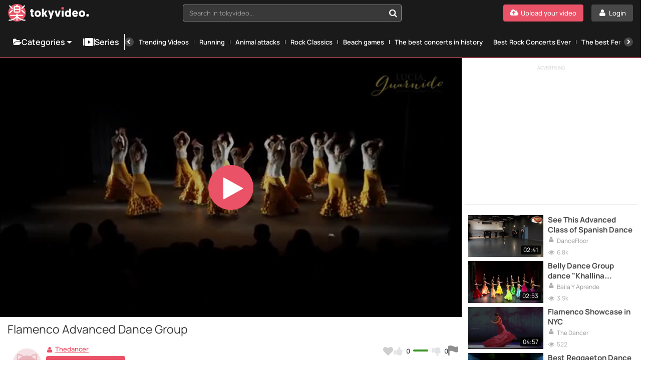

--- FILE ---
content_type: text/html; charset=UTF-8
request_url: https://www.tokyvideo.com/video/flamenco-advanced-dance-group
body_size: 15314
content:
<!doctype html>
<html lang="en">
<head>
    <link rel="preconnect" href="https://www.tokyvideo.com">

        <link rel="stylesheet" href="/build/css/player-ed32d10efc.css">
    <link rel="preload" as="image" href="https://img2.tokyvideo.com/videos/543/5430/previews/previews_0010.jpg">

    <meta charset="utf-8">
    <meta name="viewport" content="width=device-width, initial-scale=1">

                <link rel="preload" href="/font/Manrope-VariableFont_wght.subset.woff2" as="font" type="font/woff2" crossorigin>
        <link rel="preload" href="/font/fontello.woff2" as="font" type="font/woff2" crossorigin>
        <link rel="dns-prefetch" href="https://ajax.cloudflare.com">
        <link rel="dns-prefetch" href="https://cdnm.techpump.com">
        <script data-cfasync="false" src="/build/js/preload-9241155126.js"></script>
        <script src="https://ua.realtimely.io/script.js" data-site="TOKYVIDEO" defer type="3a30c65cf8b603a2074cdf80-text/javascript"></script>
    
            <meta name="csrf-token" content="SFLORdABwHKau4ICRE1B1Kb9flK84zgsnvDRqd6e">
        <meta name="api-lang" content="en_US">
        <meta name="referrer" content="always">
        <meta name="format-detection" content="telephone=no,date=no,address=no,email=no,url=no">
        <meta name="facebook-domain-verification" content="k0c76jbcbysx2ffmnl2vvdhetfu9or" />
        
                                        <link rel="alternate" hreflang="en" href="https://www.tokyvideo.com/video/flamenco-advanced-dance-group" />
                                        <link rel="canonical" href="https://www.tokyvideo.com/video/flamenco-advanced-dance-group">
                                                <link rel="alternate" hreflang="es" href="https://www.tokyvideo.com/es/video/grupo-avanzado-de-flamenco-fin-de-curso" />
                                                                                                                                                                    
        
    <title>Flamenco Advanced Dance Group - TokyVideo</title>
<meta name="description" content="Performance of the advanced level flamenco group at the flamenco school of Lucía Guarnido.  - Tokyvideo.com">
    
    <!-- Facebook Open Graph -->
    <meta property="fb:app_id" content="2655676344666404">
    <meta property="og:title" content="Flamenco Advanced Dance Group">
    <meta property="og:description" content="Performance of the advanced level flamenco group at the flamenco school of Lucía Guarnido. ">
    <meta property="og:site_name" content="Tokyvideo.com">
    <meta property="og:url" content="https://www.tokyvideo.com/video/flamenco-advanced-dance-group">
    <meta property="og:type" content="video.other">
    <meta property="og:image" content="https://img2.tokyvideo.com/videos/543/5430/previews/previews_0010.jpg">

    <!-- Twitter Card -->
    <meta name="twitter:card" content="summary_large_image">
    <meta name="twitter:site" content="@tokyvideo">
    <meta name="twitter:title" content="Flamenco Advanced Dance Group">
    <meta name="twitter:description" content="Performance of the advanced level flamenco group at the flamenco school of Lucía Guarnido. ">
    <meta name="twitter:image" content="https://img2.tokyvideo.com/videos/543/5430/previews/previews_0010.jpg">

    <script type="3a30c65cf8b603a2074cdf80-text/javascript">
        var  _mtm =  _mtm || [];
    </script>
    
             <meta http-equiv="X-UA-Compatible" content="IE=edge">
    <link rel="apple-touch-icon" sizes="180x180" href="/apple-touch-icon.png">
    <link rel="manifest" crossorigin="use-credentials" href="/manifest.json">
    <meta name="application-name" content="Tokyvideo">
    <meta name="theme-color" content="#ea5467">
    <link rel="mask-icon" href="/safari-pinned-tab.svg" color="#ea5467">
    <meta name="msapplication-navbutton-color" content="#ea5467">
    <meta name="msapplication-TileColor" content="#464646">
    <meta name="mobile-web-app-capable" content="yes">
    <meta name="google-site-verification" content="57conKFX2h2do2_4cfl1vs-EjaJSd66N_upSmWMMi-g" />

    <script type="3a30c65cf8b603a2074cdf80-text/javascript">
            </script>

    
        
            <script data-cfasync="false" src ="//s.clickiocdn.com/t/233047/360_light.js" async></script>
<script type="3a30c65cf8b603a2074cdf80-text/javascript">
    var cookies_view_more="View More",cookies_view_less="View Less";
    document.addEventListener("DOMContentLoaded", function(event) {

        let script;
        let _pTarg = {"sn":"Tokyvideo","ca":["dance"],"ch":"thedancer","tab":"CMP0","issafe":1};

        script = document.createElement("script");
        script.type = "text/javascript";
        script.setAttribute("referrerpolicy", "unsafe-url");
        script.setAttribute("charset", "utf-8");
        script.src = "https://cache.consentframework.com/js/pa/25221/c/D2lza/stub";
        document.getElementsByTagName('head')[0].appendChild(script);

        script = document.createElement("script");
        script.type = "text/javascript";
        script.setAttribute("referrerpolicy", "unsafe-url");
        script.setAttribute("charset", "utf-8");
        script.src = "https://choices.consentframework.com/js/pa/25221/c/D2lza/cmp";
        script.async = true;
        document.getElementsByTagName('head')[0].appendChild(script);

                    script = document.createElement("script");
            script.type = "text/javascript";
            script.id = "optidigital-ad-init";
            script.setAttribute("config", '{"adUnit": "/290385650/tokyvideo.com/video","pageTargeting":' + JSON.stringify(_pTarg) + '}');
            script.src = "//scripts.opti-digital.com/tags/?site=tokyvideo";
            script.async = true;
            document.getElementsByTagName('head')[0].appendChild(script);

            const mobileProbabilities = {
                optidigital: 0.25,
                refinery: 0.25,
                clickio: 0.5
            };

            const desktopProbabilities = {
                optidigital: 0.1,
                clickio: 0.9
            };

            const urlParams = new URLSearchParams(window.location.search);


            function chooseAdFormat(probabilities) {
                const random = Math.random();
                let cumulative = 0;
                for (const [format, probability] of Object.entries(probabilities)) {
                    cumulative += probability;
                    if (random < cumulative) {
                        return format;
                    }
                }
                return null;
            }

            function createAdDiv(id) {
                const div = document.createElement('div');
                div.id = id;
                document.body.appendChild(div);
                return div;
            }

            const mobileAdFormat = chooseAdFormat(mobileProbabilities);
            if (mobileAdFormat === 'optidigital') {
                // Optidigital Mobile sticky bottom
                window.enableODMSB = true;
            } else if (mobileAdFormat === 'refinery') {
                // Refinery Mobile sticky bottom
                createAdDiv('Pushup');
            } else {
                // Clickio Mobile sticky bottom
                createAdDiv('HS_bottom_715611_mobile');
                (window.__lxGc__ = window.__lxGc__ || { 's': {}, 'b': 0 }).cmd = window.__lxGc__.cmd || [];
                __lxGc__.cmd.push(() => { __lxGc__.display('HS_bottom_715611_mobile', '_233047', '_715611'); });
            }

            const desktopAdFormat = chooseAdFormat(desktopProbabilities);
            if (desktopAdFormat === 'optidigital') {
                window.enableODDSB = true; // Optidigital Desktop sticky bottom
            } else {
                /*const randomValue = Math.random();
                if (randomValue <= 0.5) {*/
                    // Clickio Desktop sticky bottom
                    createAdDiv('HS_bottom_712828_desktop');
                    (window.__lxGc__ = window.__lxGc__ || {'s': {}, 'b': 0}).cmd = window.__lxGc__.cmd || [];
                    __lxGc__.cmd.push(() => {
                        __lxGc__.display('HS_bottom_712828_desktop', '_233047', '_712828');
                    });
                /*} else {
                    // Clickio Desktop floater
                    createAdDiv('floater_728148_desktop');
                    (window.__lxGc__ = window.__lxGc__ || {'s': {}, 'b': 0}).cmd = window.__lxGc__.cmd || [];
                    __lxGc__.cmd.push(function () {
                        __lxGc__.display('floater_728148_desktop', '_233047', '_728148');
                    });
                }*/
            }

            script = document.createElement("script");
            script.type = "text/javascript";
            script.src = "//tags.refinery89.com/tokyvideocom.js";
            script.async = true;
            document.getElementsByTagName('head')[0].appendChild(script);

            /*script = document.createElement("script");
            script.type = "text/javascript";
            script.setAttribute('data-cfasync', 'false');
            script.src = "//s.clickiocdn.com/t/233047/360_light.js";
            script.async = true;
            document.getElementsByTagName('head')[0].appendChild(script);*/
        
        var d = {};
                         d.user = 0;
        d.siteName = 'Tokyvideo';
                    d.categoria = 'dance';
                            d.usuarioCanal = 'thedancer';
                        d.versionTest = _pTarg.tab;
        d.pageType = 'video';

        

                    d.userFlag = '1';
            d.contFlag = '0';
        
        window._mtm = window._mtm || [];
        _mtm.push(d);
    });

        var global_tokyvideo_site_name = 'Tokyvideo';
    var global_tokyvideo_category_name = 'dance';
    var global_tokyvideo_channel_name = 'thedancer';
    var global_tokyvideo_serie_name = '';
    </script>
    
        <!-- Matomo Tag Manager -->
    <script type="3a30c65cf8b603a2074cdf80-text/javascript">
        var _mtm = window._mtm = window._mtm || [];
        _mtm.push({'mtm.startTime': (new Date().getTime()), 'event': 'mtm.Start'});
        var d=document, g=d.createElement('script'), s=d.getElementsByTagName('script')[0]; g.async=true;
        g.setAttribute('data-cmp-src','https://cdnm.techpump.com/container_J3F20OEU.js');
        g.setAttribute('data-cmp-extra-vendor','34'); g.setAttribute('data-cmp-purposes','1,8'); s.parentNode.insertBefore(g,s);
    </script>
    <!-- End Matomo Tag Manager -->
    
    
</head>

<body class="col1
        fixed-menu
 videopage video-16-9  ">

<div class="remodal-bg"> 

    
    <div class="header">

        <div class="box-logo-menu">
            <div class="logo">
                <a href="/" aria-label="Tokyvideo logo">
                    <svg class="isologo" xmlns="http://www.w3.org/2000/svg" width="314" height="68" viewBox="0 0 314.57 68.5">
                        <path class="logo-accent" d="M68.5 34.25A34.25 34.25 0 1 1 34.25 0 34.24 34.24 0 0 1 68.5 34.25zm143.62-12a5.08 5.08 0 0 0 5.16-5.25A5.14 5.14 0 1 0 207 17a5 5 0 0 0 5.12 5.2z"/>
                        <path class="logo-text" d="M27.9 34.05h12.7a6.67 6.67 0 0 0 6.67-6.66V14.68A6.67 6.67 0 0 0 40.6 8h-5.22l1.37-1.39a2.3 2.3 0 1 0-3.28-3.21C31.73 5.18 29.83 7.1 28.9 8h-1a6.67 6.67 0 0 0-6.67 6.67v12.72a6.67 6.67 0 0 0 6.67 6.66zm12.7-4.59H27.9a2.07 2.07 0 0 1-2.07-2.07v-4.06h16.84v4.06a2.07 2.07 0 0 1-2.07 2.07zM27.9 12.61h12.7a2.07 2.07 0 0 1 2.07 2.07v4.05H25.83v-4.05a2.07 2.07 0 0 1 2.07-2.07zM4.07 8.92a2.3 2.3 0 0 1 3.25-3.25L17 15.38a2.29 2.29 0 0 1 0 3.25 2.31 2.31 0 0 1-3.25 0zm0 27.47a2.28 2.28 0 0 1 0-3.24l9.71-9.72A2.3 2.3 0 1 1 17 26.68l-9.68 9.71a2.28 2.28 0 0 1-3.25 0zm47.46-17.76a2.29 2.29 0 0 1 0-3.25l9.72-9.71a2.3 2.3 0 0 1 3.25 3.25l-9.72 9.71a2.31 2.31 0 0 1-3.25 0zm0 8.05a2.3 2.3 0 0 1 3.25-3.25l9.72 9.72a2.29 2.29 0 1 1-3.25 3.24zm15.62 36.55a2.3 2.3 0 0 1-2.06 2.51h-1.16c-2.48 0-8.71-.45-16.94-4.36a30.54 30.54 0 0 1-10.44-7.85v9.92a2.3 2.3 0 0 1-4.6 0v-9.88a30.54 30.54 0 0 1-10.44 7.85c-8.23 3.91-14.46 4.36-16.94 4.36H3.41a2.3 2.3 0 0 1 .44-4.57c.11 0 6.45.49 15.69-3.91 6.82-3.23 10-7.57 11.39-10.36H9.4a2.3 2.3 0 0 1 0-4.6H32V39a2.3 2.3 0 0 1 4.6 0v3.3h19.64a2.3 2.3 0 0 1 0 4.6H37.57C39 49.68 42.14 54 49 57.26c9.39 4.47 15.62 3.92 15.68 3.91a2.3 2.3 0 0 1 2.47 2.06zm27.92-38.31h4.26v6.19h-4.26V41c0 2.11 1.34 2.62 2.81 2.62a10.46 10.46 0 0 0 1.21-.05v6.53a10.81 10.81 0 0 1-2.77.28c-5.36 0-8.48-2.62-8.48-9.78v-9.49h-2.51v-6.19h2.51v-5.09h7.23zm19.8.4c-7 0-12.34 5.42-12.34 12.71s5.11 12.58 12.34 12.58 12.47-5.42 12.47-12.67-5.15-12.62-12.47-12.62zm0 18.54c-2.94 0-5.11-2.34-5.11-5.83s2.12-6 5.11-6 5.24 2.34 5.24 5.87-2.25 5.96-5.24 5.96zm30.84-6.93L153.63 50h-8.48l-6.37-11.24V50h-7.22V18.83h7.22V35.6l6.15-9.68H153zm25.33-11h7.53l-11.25 32.3h-6.84l3.07-9-8.48-23.31h7.75l4 13.86zm26 0h7.53L196.93 50h-8.4l-7.79-24.09h7.75l4.28 16zm11.51 0h7.23V50h-7.23zm28.79 1.83a8.21 8.21 0 0 0-6.06-2.43c-6.58 0-10.74 5.19-10.74 12.67s4.59 12.62 11.13 12.62a8.31 8.31 0 0 0 6.14-2.48V50h6.76V18.83h-7.23zm-4.68 16.16c-2.9 0-4.89-2.3-4.89-5.88s2-6 4.89-6 4.89 2.15 4.89 6c.02 3.21-1.75 5.87-4.87 5.87zm27.83-18.59c-6.66 0-11.16 5.65-11.16 12.71s4.59 12.58 12.07 12.58a10.78 10.78 0 0 0 9.66-5.33l-4.77-3.9a5.77 5.77 0 0 1-4.74 2.61 4.58 4.58 0 0 1-4.8-4h14.89v-1.51c.04-8.26-3.9-13.17-11.13-13.17zM257 35.1a3.69 3.69 0 0 1 3.68-3.58 3.57 3.57 0 0 1 3.67 3.58zm30.51-9.78c-7 0-12.33 5.42-12.33 12.71s5.1 12.58 12.33 12.58S300 45.19 300 37.94s-5.2-12.62-12.52-12.62zm0 18.54c-2.94 0-5.1-2.34-5.1-5.83s2.12-6 5.1-6 5.24 2.34 5.24 5.87-2.28 5.96-5.27 5.96zm27.09.55a5.14 5.14 0 1 1-5.16-5.3 5.08 5.08 0 0 1 5.13 5.3z"/>
                    </svg>
                </a>
            </div>
            <button class="btn-menu hamburger hamburger--squeeze" type="button" aria-label="Menu">
              <span class="hamburger-box">
                <span class="hamburger-inner"></span>
              </span>
            </button>
        </div>
        <div class="search search--navigation" style="display: none;">
            <select class="js-states form-control" id="navigation__search" data-placeholder="Search in tokyvideo...">
            </select>
            <button class="btn-search" id="navigation__search-btn" aria-label="Search in tokyvideo..."></button>
        </div>

        <div class="botones-right">
                            <a class="btn btn-primary--light text-center right" href="/login" aria-label="Login">
                    <span class="icon-user-1 icon"></span>
                    <span class="texto">Login</span>
                </a>
                <a class="btn btn-primary text-center right" href="/signup" aria-label="Upload your video">
                    <span class="icon-upload-cloud icon"></span>
                    <span class="texto">Upload your video</span>
                </a>
                        <div id="show-search-mobile-header" class="btn btn-primary--light text-center right btn-search magnifier-icon">
                <span class="magnifier-handle"></span>
                <span class="magnifier-handle-x"></span>
                <span class="texto">Search</span>
            </div>

                    </div>

        

		
	</div>

    <nav class="navbar jsblur">
    <div class="navbar__container">
        <div class="navbar__group">
            <div class="dropdown">
                <button class="nav__link nav__link--lg dropdown__toggle">
                    <span class="icon icon-folder-open-1"></span>
                    Categories
                    <span class="icon-down-dir"></span>
                </button>
                <div class="dropdown__menu">
                    <ul class="dropdown__nav">
                                                    <li>
                                <a class="dropdown__item " href="https://www.tokyvideo.com/trends">Trends</a>
                            </li>
                                                    <li>
                                <a class="dropdown__item " href="https://www.tokyvideo.com/current-topics">Current topics</a>
                            </li>
                                                    <li>
                                <a class="dropdown__item " href="https://www.tokyvideo.com/kids">Kids</a>
                            </li>
                                                    <li>
                                <a class="dropdown__item " href="https://www.tokyvideo.com/music">Music</a>
                            </li>
                                                    <li>
                                <a class="dropdown__item " href="https://www.tokyvideo.com/funny-videos">Funny Videos</a>
                            </li>
                                                    <li>
                                <a class="dropdown__item " href="https://www.tokyvideo.com/sports">Sports</a>
                            </li>
                                                    <li>
                                <a class="dropdown__item " href="https://www.tokyvideo.com/gaming">Gaming</a>
                            </li>
                                                    <li>
                                <a class="dropdown__item " href="https://www.tokyvideo.com/documentaries">Documentaries</a>
                            </li>
                                                    <li>
                                <a class="dropdown__item " href="https://www.tokyvideo.com/movies">Movies</a>
                            </li>
                                                    <li>
                                <a class="dropdown__item " href="https://www.tokyvideo.com/animation-movies">Animation Movies</a>
                            </li>
                                                    <li>
                                <a class="dropdown__item " href="https://www.tokyvideo.com/animal-documentaries">Animal Documentaries</a>
                            </li>
                                                    <li>
                                <a class="dropdown__item " href="https://www.tokyvideo.com/motorsport-documentaries">Motorsport Documentaries</a>
                            </li>
                                                    <li>
                                <a class="dropdown__item " href="https://www.tokyvideo.com/internet-documentaries">Internet Documentaries</a>
                            </li>
                                                    <li>
                                <a class="dropdown__item " href="https://www.tokyvideo.com/history-documentaries">History Documentaries</a>
                            </li>
                                                    <li>
                                <a class="dropdown__item " href="https://www.tokyvideo.com/motorsport">Motorsport</a>
                            </li>
                                                    <li>
                                <a class="dropdown__item " href="https://www.tokyvideo.com/animals">Animals</a>
                            </li>
                                                    <li>
                                <a class="dropdown__item " href="https://www.tokyvideo.com/dogs">Dogs</a>
                            </li>
                                                    <li>
                                <a class="dropdown__item " href="https://www.tokyvideo.com/cats">Cats</a>
                            </li>
                                                    <li>
                                <a class="dropdown__item " href="https://www.tokyvideo.com/recipes">Recipes</a>
                            </li>
                                                    <li>
                                <a class="dropdown__item " href="https://www.tokyvideo.com/languages">Languages</a>
                            </li>
                                                    <li>
                                <a class="dropdown__item " href="https://www.tokyvideo.com/dance">Dance</a>
                            </li>
                                                    <li>
                                <a class="dropdown__item " href="https://www.tokyvideo.com/babies">Babies</a>
                            </li>
                                                    <li>
                                <a class="dropdown__item " href="https://www.tokyvideo.com/soccer">Soccer</a>
                            </li>
                                                    <li>
                                <a class="dropdown__item " href="https://www.tokyvideo.com/television-series">Television Series</a>
                            </li>
                                                    <li>
                                <a class="dropdown__item " href="https://www.tokyvideo.com/cycling">Cycling</a>
                            </li>
                                                    <li>
                                <a class="dropdown__item " href="https://www.tokyvideo.com/basket">Basket</a>
                            </li>
                                                    <li>
                                <a class="dropdown__item " href="https://www.tokyvideo.com/call-of-duty">Call of Duty</a>
                            </li>
                                                    <li>
                                <a class="dropdown__item " href="https://www.tokyvideo.com/lol">LOL</a>
                            </li>
                                                    <li>
                                <a class="dropdown__item " href="https://www.tokyvideo.com/desserts">Desserts</a>
                            </li>
                                                    <li>
                                <a class="dropdown__item " href="https://www.tokyvideo.com/television">Television</a>
                            </li>
                                                    <li>
                                <a class="dropdown__item " href="https://www.tokyvideo.com/cartoon-series">Cartoon Series</a>
                            </li>
                                                    <li>
                                <a class="dropdown__item " href="https://www.tokyvideo.com/action-movies">Action Movies</a>
                            </li>
                                                    <li>
                                <a class="dropdown__item " href="https://www.tokyvideo.com/tv-commercials">TV Commercials</a>
                            </li>
                                                    <li>
                                <a class="dropdown__item " href="https://www.tokyvideo.com/disney-movies">Disney Movies</a>
                            </li>
                                                    <li>
                                <a class="dropdown__item " href="https://www.tokyvideo.com/beers">Beers</a>
                            </li>
                                                <li>
                            <a class="dropdown__item " href="/categories">
                                <div class="hstack gx-sm">
                                    <span class="icon  icon-folder-open-1"></span>
                                    <span class="ellipsis">View all categories</span>
                                </div>
                            </a>
                        </li>
                    </ul>
                </div>
            </div>
            <a class="nav__link nav__link--lg" href="/series">
                <span class="icon icon-series"></span>Series
            </a>
        </div>
        <div class="navbar__divider"></div>
        <div class="navbar__scrollable has-overflow">
            <div class="navbar__arrow navbar__arrow--left">
                <button class="navbar__arrow__button" aria-label="Previous">
                    <span class="icon icon-left-open"></span>
                </button>
            </div>
            <ul class="navbar__nav">
                                    <li class="nav__item">
                         <a class="nav__link " href="https://www.tokyvideo.com/series/trends">Trending Videos</a>
                    </li>
                                    <li class="nav__item">
                         <a class="nav__link " href="https://www.tokyvideo.com/series/running">Running</a>
                    </li>
                                    <li class="nav__item">
                         <a class="nav__link " href="https://www.tokyvideo.com/series/animal-attacks">Animal attacks</a>
                    </li>
                                    <li class="nav__item">
                         <a class="nav__link " href="https://www.tokyvideo.com/series/rock-classics">Rock Classics</a>
                    </li>
                                    <li class="nav__item">
                         <a class="nav__link " href="https://www.tokyvideo.com/series/beach-games">Beach games</a>
                    </li>
                                    <li class="nav__item">
                         <a class="nav__link " href="https://www.tokyvideo.com/series/the-best-concerts-in-history">The best concerts in history</a>
                    </li>
                                    <li class="nav__item">
                         <a class="nav__link " href="https://www.tokyvideo.com/series/best-rock-concerts-ever">Best Rock Concerts Ever</a>
                    </li>
                                    <li class="nav__item">
                         <a class="nav__link " href="https://www.tokyvideo.com/series/the-best-ferraris-ever">The best Ferraris ever</a>
                    </li>
                                    <li class="nav__item">
                         <a class="nav__link " href="https://www.tokyvideo.com/series/the-best-porsche-ever">The best Porsche ever</a>
                    </li>
                                    <li class="nav__item">
                         <a class="nav__link " href="https://www.tokyvideo.com/series/car-crashes">Car crashes</a>
                    </li>
                                    <li class="nav__item">
                         <a class="nav__link " href="https://www.tokyvideo.com/series/nba-2021-highlights">NBA 2021 highlights</a>
                    </li>
                                    <li class="nav__item">
                         <a class="nav__link " href="https://www.tokyvideo.com/series/best-djs-in-the-world">Best DJs in the World</a>
                    </li>
                                    <li class="nav__item">
                         <a class="nav__link " href="https://www.tokyvideo.com/series/fifa-21-icons-in-real-life">FIFA 21 Icons in Real Life</a>
                    </li>
                                    <li class="nav__item">
                         <a class="nav__link " href="https://www.tokyvideo.com/series/la-vuelta-2020">La Vuelta 2020</a>
                    </li>
                                    <li class="nav__item">
                         <a class="nav__link " href="https://www.tokyvideo.com/series/video-game-trailers">Video Game Trailers</a>
                    </li>
                                <li class="nav__item hide--lg">
                    <a class="nav__link " href="/series">
                        <span class="icon icon-series"></span>
                        View all series
                    </a>
                </li>
            </ul>
            <div class="navbar__arrow navbar__arrow--right">
                <button class="navbar__arrow__button" aria-label="Next">
                    <span class="icon icon-right-open"></span>
                </button>
            </div>
        </div>
    </div>
</nav>
<script src="/build/js/header/navbar-8451dee97d.js" type="3a30c65cf8b603a2074cdf80-text/javascript"></script>
    
    
    
    <!--    <div id="search-header-mobile" class="search-desplegable">
        <form id="form-search-mobile" class="form-search-event" data-search-type="Main mobile" action="/search" method="get">
            <div class="form-search-desplegable clearfix">
                <input id="input-search-mobile" class="input-search-event txt-search" placeholder="Search..." name="q" type="search" required>
                <div class="btn-search"><a href="#" id="submit-search-mobile"><i class="icon-search"></i></a></div>
                
            </div>
        </form>
    </div>
-->
    <div class="wrapper  wrapper__videopage ">
        



<div id="video-layout" class="video-layout video-layout--base  flex ">
    <script type="3a30c65cf8b603a2074cdf80-text/javascript">
        /*** sniff the UA of the client ***/
        var customizeForDevice = function(){
            var ua = navigator.userAgent;
            var checker = {
              iphone: ua.match(/(iPhone|iPod)/),
              ipad: ua.match(/iPad/),
              android: ua.match(/Android/)
            };
            if (checker.android){;
                let body = document.body;
                body.classList.add("ua-android");
            }
            if (checker.ipad){
                let body = document.body;
                body.classList.add("ua-ipad");
            }
            if (checker.iphone){
                let body = document.body;
                body.classList.add("ua-iphone");
            }
        }
        customizeForDevice();
    </script>

    <script type="3a30c65cf8b603a2074cdf80-text/javascript">
        function getCookie(c_name) {
            if (document.cookie.length > 0) {
                c_start = document.cookie.indexOf(c_name + "=");
                if (c_start != -1) {
                    c_start = c_start + c_name.length + 1;
                    c_end = document.cookie.indexOf(";", c_start);
                    if (c_end == -1) {
                        c_end = document.cookie.length;
                    }
                    return unescape(document.cookie.substring(c_start, c_end));
                }
            }
            return "";
        }
        var isTheaterMode = getCookie("theatermode") == 'true' ? 1 : 0;
        if (isTheaterMode) {

                document.getElementById('video-layout').classList.add("modo-teatro");
            
        }
    </script>




    <div id="player" class="col-70 sidebar-space  flex-grow-1 ">
        <div class="video-container">
                                                                                                
                                                                    <video id="tokyvideo_player" playsinline webkit-playsinline controls width="100%" height="100%" preload="none" class="video-js vjs-big-play-centered" poster="https://img2.tokyvideo.com/videos/543/5430/previews/previews_0010.jpg" data-stats-video-id="5430" data-sprites-url="https://img2.tokyvideo.com/videos/543/5430/sprites/sprite_[index].jpg" data-video-duration="383" data-matomo-title="5430" data-title="Flamenco Advanced Dance Group" controlsList="nodownload" oncontextmenu="if (!window.__cfRLUnblockHandlers) return false; return false;" currentTime="1000" data-cf-modified-3a30c65cf8b603a2074cdf80-="">
                            <source src="https://cdnst2.tokyvideo.com/videos/543/5430/mp4/6a757a376bce773cda746b24166322cd5e7fb4227c37b325deda00f3297d2bb7.mp4?secure=yELoNZzCfidc2Fo-4lLIvQ%3D%3D%2C1768993962" type="video/mp4">
                        </video>
                        <img id="video-poster" src="https://img2.tokyvideo.com/videos/543/5430/previews/previews_0010.jpg" width="1152" height="648">
                    
                                                    <div id="overlay-video" class="resumecard">
    <div class="resumecard__box">
        <div class="resumecard__banner">
            <p>Advertising</p>
            <span class="resumecard__close"></span>
                                        
                <div id="fixedClickioD" class="desktop_Pause" data-matomo-ignore>
                    <script async type="3a30c65cf8b603a2074cdf80-text/javascript" src='//s.clickiocdn.com/t/233047/360_light.js'></script>
                </div>
                                        
                <div id="fixedClickioM" class="mobile_Pause" data-matomo-ignore>
                    <script async type="3a30c65cf8b603a2074cdf80-text/javascript" src='//s.clickiocdn.com/t/233047/360_light.js'></script>
                </div>
                    </div>
        <button class="btn btn-primary resumecard__video-control">
            <span class="icon icon-play"></span>
            <span>Resume video</span>
        </button>
    </div>
</div>                                    </div>
    </div>
<div class="col-70 sidebar-space content-video  container">
    <div class="data-video">

        <div class="data-video__title">
                        <h1>Flamenco Advanced Dance Group</h1>
            <span class="vistas-inline show-xs">
                <span class="icon-eye-1 icono"></span> <span id="n-views">427</span>
            </span>
        </div>

        
        
        <div id="toggle-share" class="data clearfix">
            <div class="social-buttons">
                <div class="fav-compartir left clearfix">
                    <button class="mobshare show-xs btn btn-generico"><i class="icon icon-forward"></i> Share</button>
                    <ul class="hide-xs social-icons">
                        <li><a class="video-share-facebook" title="Share on Facebook" href="#"><span class="icon-circled-facebook facebook"></span></a></li>
<li><a class="video-share-twitter" title="Share on Twitter" href="#"><span class="icon-circled-twitter twitter"></span></a></li>
<li><a title="Share on Reddit" href="https://www.reddit.com/submit" onclick="if (!window.__cfRLUnblockHandlers) return false; window.open('https://www.reddit.com/submit?url=' + encodeURIComponent(window.location)); return false" target="_blank" rel="noopener" data-cf-modified-3a30c65cf8b603a2074cdf80-=""><span class="icon-circled-reddit reddit"></span></a></li>
<li class="whatsapp-icon show-xs"><a title="Share on Whatsapp" href="whatsapp://send?text=Mira este vídeo: Flamenco Advanced Dance Group https://www.tokyvideo.com/video/flamenco-advanced-dance-group" data-action="share/whatsapp/share"><span class="icon-circled-whatsapp whatsapp"></span></a></li>
<li class="show-xs"><a title="Share on Telegram" href="https://telegram.me/share/url?url=https://www.tokyvideo.com/video/flamenco-advanced-dance-group" class="show-xs"><span class="icon-circled-telegram telegram"></span></a></li>
<li><a title="Grab this video&#039;s URL" class="video-share-link" href="#"><span class="icon-link-1 link"></span></a></li>
<li><a title="Grab this video&#039;s embed code" class="video-embed-link" href="#"><span class="icon-code link embed"></span></a></li>                    </ul>
                </div>

                <div class="votos-thumbs right options" data-video-id='5430'>
                    <a id="video-favorite-action" aria-label="Add to my favorites" class="tooltips-botones tooltips-botones-top" href="#">
                        <i class="icon-heart corazon "></i>
                        <span>Add to my favorites</span>
                    </a>
                    <div class="like-dislike">
                        <a id="like-video-action" class=" tooltips-botones tooltips-botones-top" href="#">
                            <i class="icon-thumbs-up-alt icono dedo-ok"></i>
                            <strong id="n-likes-video" data-tipo='likes-dislikes-value'>0</strong>
                            <span>I like it</span>
                        </a>
                        <div class="linea-color">
                            <span class="linea-color-ok" style="width: 100%"></span>
                            <span class="linea-color-ko" style="width: 0%"></span>
                        </div>
                        <a id="dislike-video-action" class=" tooltips-botones tooltips-botones-top" href="#">
                            <i class="icon-thumbs-down-alt icono dedo-ko"></i>
                            <strong id="n-dislikes-video" data-tipo='likes-dislikes-value'>0</strong>
                            <span>I don&#039;t like it</span>
                        </a>
                    </div>
                    <button class="reportvid tooltips-botones tooltips-botones-top responsive" id="reportvideo" data-remodal-target="reportvid" aria-label="Report this video">
                        <i class="icono icon-flag-black"></i>
                        <span class="responsive js-responsive-tooltip">
                            Report this video
                            <div class="tooltip-arrow"></div>
                        </span>
                    </button>
                </div>

                <ul class="show-xs social-icons mobile-social-icons">
                    <li><a class="video-share-facebook" title="Share on Facebook" href="#"><span class="icon-circled-facebook facebook"></span></a></li>
<li><a class="video-share-twitter" title="Share on Twitter" href="#"><span class="icon-circled-twitter twitter"></span></a></li>
<li><a title="Share on Reddit" href="https://www.reddit.com/submit" onclick="if (!window.__cfRLUnblockHandlers) return false; window.open('https://www.reddit.com/submit?url=' + encodeURIComponent(window.location)); return false" target="_blank" rel="noopener" data-cf-modified-3a30c65cf8b603a2074cdf80-=""><span class="icon-circled-reddit reddit"></span></a></li>
<li class="whatsapp-icon show-xs"><a title="Share on Whatsapp" href="whatsapp://send?text=Mira este vídeo: Flamenco Advanced Dance Group https://www.tokyvideo.com/video/flamenco-advanced-dance-group" data-action="share/whatsapp/share"><span class="icon-circled-whatsapp whatsapp"></span></a></li>
<li class="show-xs"><a title="Share on Telegram" href="https://telegram.me/share/url?url=https://www.tokyvideo.com/video/flamenco-advanced-dance-group" class="show-xs"><span class="icon-circled-telegram telegram"></span></a></li>
<li><a title="Grab this video&#039;s URL" class="video-share-link" href="#"><span class="icon-link-1 link"></span></a></li>
<li><a title="Grab this video&#039;s embed code" class="video-embed-link" href="#"><span class="icon-code link embed"></span></a></li>                </ul>

                <div class="vistas hide-xs"><span id="n-views"><span class="icon-eye-1 icono"></span> 427</span></div>

                
                
                <div class="campo-url hide" id="code-share"><input name="video-url-field" onfocus="if (!window.__cfRLUnblockHandlers) return false; this.select()" value='https://www.tokyvideo.com/video/flamenco-advanced-dance-group' type="text" readonly data-cf-modified-3a30c65cf8b603a2074cdf80-=""></div>

                <div class="campo-url hide" id="code-embed">
                    <input name="video-embed-field" onfocus="if (!window.__cfRLUnblockHandlers) return false; this.select()" value='<iframe src="https://www.tokyvideo.com/embed/5430" frameborder="0" width="640" height="360" scrolling="no" allowfullscreen webkitallowfullscreen mozallowfullscreen allowtransparency style="display:block;max-width:100%;margin:0 auto 10px"></iframe><p style="text-align:center;max-width:100%;width:640px;margin:0 auto;font-size:14px"><a href="https://www.tokyvideo.com/video/flamenco-advanced-dance-group?utm_campaign=embed&utm_medium=embed-link&utm_source=embed-link" target="_blank">Flamenco Advanced Dance Group</a> by <a href="https://www.tokyvideo.com?utm_campaign=embed&utm_medium=embed-home&utm_source=embed-link" target="_blank">tokyvideo.com</a></p>' type="text" readonly data-cf-modified-3a30c65cf8b603a2074cdf80-="">
                </div>
            </div>

            <div class="subscription-buttons">
                                    <div class="not_channel_user">
                        <div class="user-picture">
                            <a href="/user/thedancer">
                                <img loading="lazy" class="lazy" src="[data-uri]" data-src="/images/avatar_square.png" alt="IMG" draggable="true" data-bukket-ext-bukket-draggable="true" style="display: block;" width="52" height="52">
                            </a>
                        </div>
                        <p class="name-channel">

                            <span class="icon icon-user-1"></span>
                            <a href="/user/thedancer">
                                <strong>thedancer</strong>
                            </a>
                                                    </p>

                        <div class="subscribe">
                            <a id="subscribe-channel" class="btn-subscribe " href="#">
                                <span class="icon-rss icono"></span>
                                <span class="texto" data-text-subscribed="Subscribed" data-text-subscribe="Subscribe">
                                                                            Subscribe
                                                                    </span>

                                <span class="barra-vertical"></span>
                            <span class="resultado" id="n-subscriptions">8</span>
                            </a>
                        </div>

                    </div>
                                    </div>

                                <span class="separador-gris show-xs"></span>
                <div class="fan fan--mobile">
                    <div>
                        <!-- Mobile_Pos1 -->
                                                    <div id="optidigital-adslot-Mobile_Pos1" style="display:none;" class="Mobile_Pos1" data-matomo-ignore></div>
                                            </div>
                    <small class="text">Advertising</small>
                </div>
                
                <div class="view-more-less view-expandido clearfix">
                    <div class="container-info">
                        <div class="container-info__video">
                                                    <span class="uploaded">Uploaded </span>
                            <small class="subido">
                                6 years ago ·
                            </small>
                                                </div>
                        <div class="padding-link-container">
                            <button class="license tooltips-botones tooltips-botones-top js-clicked-tooltip responsive">
                                <i class="icono icon-info"></i>
                                <span class="clicked-tooltip responsive js-responsive-tooltip">
                                    Tokyvideo holds the license to use and broadcast this content granted by The Dancer
                                    <div class="tooltip-arrow"></div>
                                </span>
                            </button>
                            <a href="/upload-content" class="license-link" target="_blank">
                                <span class="license-text">Your content on Tokyvideo</span>
                                <span class="license-icon-arrow">
                                    <svg xmlns="http://www.w3.org/2000/svg" width="7" height="12" viewBox="0 0 7 12" fill="none">
                                        <path d="M0.75 0.75L5.75 5.75176L0.75 10.75" stroke="#1B1C1D" stroke-width="1.5" stroke-linecap="round" stroke-linejoin="round"/>
                                    </svg>
                                </span>
                            </a>
                        </div>
                    </div>
                                            <p id="resume" class="video-description">
                             Performance of the advanced level flamenco group at the flamenco school of Lucía Guarnido.
                                                     </p>
                                           

                                            <ul class="catlist">
                            <li><i class="icon icon-folder-open-empty"></i></li>
                                                                                            <li>
                                    <a href="/dance">Dance</a>                                </li>
                                                    </ul>
                    
                    

                </div>

                
                            </div>    
        </div>
        <!-- termina DATA VIDEO -->
    </div>
    <div class="col-70 sidebar-space commentary-wrapper">
                <div id="comments" class="comments
             ">
            <h2>
                Comments
                <small id="n-comments"><span class="icon-chat icono"></span> <span id="n-comments-value"></span></small>
            </h2>

            <div id="self-comentar" class="comentar">
                                    <div class="user-picture">
                        <a href="#" onclick="if (!window.__cfRLUnblockHandlers) return false; return false" data-cf-modified-3a30c65cf8b603a2074cdf80-=""><img loading="lazy" class="lazy" src="[data-uri]" data-src="/images/avatar_square.png" alt="User" width="52" height="52"></a>
                    </div>
                    <p class="titulo"><strong>User</strong></p>
                
                <textarea rows="4" aria-label="Comments"></textarea>
                <input class="btn-generico btn-primary right" self-comentar='1' type="button" value="Send">

                <span class="clear"></span>
            </div>

            <div id="comments-loading" class="comments-loading">
                <i class="icon-loading icono loading-animation"></i>
            </div>

            <a id="view-more-comments" class="btn btn-generico btn-view-more-related view-more-comments" href="#">View more comments</a>
            
        </div>
            </div>
    <div id="sidebar" class="sidebar">
        
                <div class="wrapper--related-videos">
            
            <div id="related-videos" class="related-videos related-1col" >
                                <div class="fan fan--related-videos" style="">
                                            <div>
                                                        <!-- HalfpageAd_1 -->
                                                            <div style="display:none;" class="HalfpageAd_1" data-matomo-ignore></div>
                                <script async type="3a30c65cf8b603a2074cdf80-text/javascript" src='//s.clickiocdn.com/t/233047/360_light.js'></script>
                                <script class='__lxGc__' type="3a30c65cf8b603a2074cdf80-text/javascript">
                                    ((__lxGc__=window.__lxGc__||{'s':{},'b':0})['s']['_233047']=__lxGc__['s']['_233047']||{'b':{}})['b']['_715609']={'i':__lxGc__.b++};
                                </script>
                                                                                </div>
                        <small class="text">Advertising</small>
                                    </div>
                                                <span class="separador-gris"></span>
                                
                                                            <div class="video-relacionados thumb-video">
    <div class="video-relacionados__zoom">
        <a class="thumb-duracion" href="https://www.tokyvideo.com/video/see-this-advanced-class-of-spanish-dance">
            <img loading="lazy" class="lazy" src="[data-uri]" data-src="https://img2.tokyvideo.com/videos/542/5428/thumbs/thumbs_0001.jpg" alt="See This Advanced Class of Spanish Dance" width="150" height="84">
                        <span class="duracion">02:41</span>
                        <div class="play"><span class="icon-play icon"></span></div>
            <button class="view-later view-later-real tooltips-botones" data-api-url="https://api.tokyvideo.com/video/view-later/5428">
                <span>View later</span>
                <i class="icon-clock"></i>
            </button>
        </a>
    </div>
    <div class="video-relacionados__info">
        <h3><a href="https://www.tokyvideo.com/video/see-this-advanced-class-of-spanish-dance">See This Advanced Class of Spanish Dance</a></h3>
        <div class="video-relacionados__info-meta">
            <p>
                                    <!--<a href="/user/dancefloor">-->
                    <span class="icon-user-1"></span>
                    <span class="info-meta__user">
                        DanceFloor
                                            </span>
                    <!--</a>-->
                            </p>

            <span class="views-number"><span class="icon-eye-1 icon"></span>
                6.8k
            </span>

                    </div>
    </div>
</div>
                                            <div class="video-relacionados thumb-video">
    <div class="video-relacionados__zoom">
        <a class="thumb-duracion" href="https://www.tokyvideo.com/video/belly-dance-group-dance-khallina-nikhwat">
            <img loading="lazy" class="lazy" src="[data-uri]" data-src="https://img2.tokyvideo.com/videos/542/5427/thumbs/thumbs_0001.jpg" alt="Belly Dance Group dance &quot;Khallina Nikhwat&quot;" width="150" height="84">
                        <span class="duracion">02:53</span>
                        <div class="play"><span class="icon-play icon"></span></div>
            <button class="view-later view-later-real tooltips-botones" data-api-url="https://api.tokyvideo.com/video/view-later/5427">
                <span>View later</span>
                <i class="icon-clock"></i>
            </button>
        </a>
    </div>
    <div class="video-relacionados__info">
        <h3><a href="https://www.tokyvideo.com/video/belly-dance-group-dance-khallina-nikhwat">Belly Dance Group dance &quot;Khallina Nikhwat&quot;</a></h3>
        <div class="video-relacionados__info-meta">
            <p>
                                    <!--<a href="/user/bailayaprende">-->
                    <span class="icon-user-1"></span>
                    <span class="info-meta__user">
                        Baila Y Aprende
                                            </span>
                    <!--</a>-->
                            </p>

            <span class="views-number"><span class="icon-eye-1 icon"></span>
                3.9k
            </span>

                    </div>
    </div>
</div>
                                            <div class="video-relacionados thumb-video">
    <div class="video-relacionados__zoom">
        <a class="thumb-duracion" href="https://www.tokyvideo.com/video/flamenco-showcase-in-nyc">
            <img loading="lazy" class="lazy" src="[data-uri]" data-src="https://img2.tokyvideo.com/videos/542/5429/thumbs/thumbs_0006.jpg" alt="Flamenco Showcase in NYC" width="150" height="84">
                        <span class="duracion">04:57</span>
                        <div class="play"><span class="icon-play icon"></span></div>
            <button class="view-later view-later-real tooltips-botones" data-api-url="https://api.tokyvideo.com/video/view-later/5429">
                <span>View later</span>
                <i class="icon-clock"></i>
            </button>
        </a>
    </div>
    <div class="video-relacionados__info">
        <h3><a href="https://www.tokyvideo.com/video/flamenco-showcase-in-nyc">Flamenco Showcase in NYC</a></h3>
        <div class="video-relacionados__info-meta">
            <p>
                                    <!--<a href="/user/thedancer">-->
                    <span class="icon-user-1"></span>
                    <span class="info-meta__user">
                        The Dancer
                                            </span>
                    <!--</a>-->
                            </p>

            <span class="views-number"><span class="icon-eye-1 icon"></span>
                522
            </span>

                    </div>
    </div>
</div>
                                            <div class="video-relacionados thumb-video">
    <div class="video-relacionados__zoom">
        <a class="thumb-duracion" href="https://www.tokyvideo.com/video/best-reggaeton-dance-group-complot-imperium">
            <img loading="lazy" class="lazy" src="[data-uri]" data-src="https://img2.tokyvideo.com/videos/542/5425/thumbs/thumbs_0001.jpg" alt="Best Reggaeton Dance Group | Complot Imperium" width="150" height="84">
                        <span class="duracion">05:37</span>
                        <div class="play"><span class="icon-play icon"></span></div>
            <button class="view-later view-later-real tooltips-botones" data-api-url="https://api.tokyvideo.com/video/view-later/5425">
                <span>View later</span>
                <i class="icon-clock"></i>
            </button>
        </a>
    </div>
    <div class="video-relacionados__info">
        <h3><a href="https://www.tokyvideo.com/video/best-reggaeton-dance-group-complot-imperium">Best Reggaeton Dance Group | Complot Imperium</a></h3>
        <div class="video-relacionados__info-meta">
            <p>
                                    <!--<a href="/user/thedancer">-->
                    <span class="icon-user-1"></span>
                    <span class="info-meta__user">
                        The Dancer
                                            </span>
                    <!--</a>-->
                            </p>

            <span class="views-number"><span class="icon-eye-1 icon"></span>
                316
            </span>

                    </div>
    </div>
</div>
                                            <div class="video-relacionados thumb-video">
    <div class="video-relacionados__zoom">
        <a class="thumb-duracion" href="https://www.tokyvideo.com/video/you-need-to-see-this-hip-hop-group">
            <img loading="lazy" class="lazy" src="[data-uri]" data-src="https://img2.tokyvideo.com/videos/538/5388/thumbs/thumbs_0010.jpg" alt="You NEED to SEE this Hip Hop group " width="150" height="84">
                        <span class="duracion">05:58</span>
                        <div class="play"><span class="icon-play icon"></span></div>
            <button class="view-later view-later-real tooltips-botones" data-api-url="https://api.tokyvideo.com/video/view-later/5388">
                <span>View later</span>
                <i class="icon-clock"></i>
            </button>
        </a>
    </div>
    <div class="video-relacionados__info">
        <h3><a href="https://www.tokyvideo.com/video/you-need-to-see-this-hip-hop-group">You NEED to SEE this Hip Hop group </a></h3>
        <div class="video-relacionados__info-meta">
            <p>
                                    <!--<a href="/user/dancefloor">-->
                    <span class="icon-user-1"></span>
                    <span class="info-meta__user">
                        DanceFloor
                                            </span>
                    <!--</a>-->
                            </p>

            <span class="views-number"><span class="icon-eye-1 icon"></span>
                428
            </span>

                    </div>
    </div>
</div>
                                            <div class="video-relacionados thumb-video">
    <div class="video-relacionados__zoom">
        <a class="thumb-duracion" href="https://www.tokyvideo.com/video/boogie-woogie-dance-group-competition">
            <img loading="lazy" class="lazy" src="[data-uri]" data-src="https://img2.tokyvideo.com/videos/542/5426/thumbs/thumbs_0006.jpg" alt="Boogie Woogie | Dance Group Competition" width="150" height="84">
                        <span class="duracion">04:03</span>
                        <div class="play"><span class="icon-play icon"></span></div>
            <button class="view-later view-later-real tooltips-botones" data-api-url="https://api.tokyvideo.com/video/view-later/5426">
                <span>View later</span>
                <i class="icon-clock"></i>
            </button>
        </a>
    </div>
    <div class="video-relacionados__info">
        <h3><a href="https://www.tokyvideo.com/video/boogie-woogie-dance-group-competition">Boogie Woogie | Dance Group Competition</a></h3>
        <div class="video-relacionados__info-meta">
            <p>
                                    <!--<a href="/user/dancefloor">-->
                    <span class="icon-user-1"></span>
                    <span class="info-meta__user">
                        DanceFloor
                                            </span>
                    <!--</a>-->
                            </p>

            <span class="views-number"><span class="icon-eye-1 icon"></span>
                419
            </span>

                    </div>
    </div>
</div>
                                            <div class="video-relacionados thumb-video">
    <div class="video-relacionados__zoom">
        <a class="thumb-duracion" href="https://www.tokyvideo.com/video/paxton-dancing">
            <img loading="lazy" class="lazy" src="[data-uri]" data-src="https://img80.tokyvideo.com/videos/733/733447/thumbs/thumbs_0004.jpg" alt="Paxton dancing" width="150" height="84">
                        <span class="duracion">01:46</span>
                        <div class="play"><span class="icon-play icon"></span></div>
            <button class="view-later view-later-real tooltips-botones" data-api-url="https://api.tokyvideo.com/video/view-later/733447">
                <span>View later</span>
                <i class="icon-clock"></i>
            </button>
        </a>
    </div>
    <div class="video-relacionados__info">
        <h3><a href="https://www.tokyvideo.com/video/paxton-dancing">Paxton dancing</a></h3>
        <div class="video-relacionados__info-meta">
            <p>
                                    <!--<a href="/user/h20water-1-2-3-4-5-6-7">-->
                    <span class="icon-user-1"></span>
                    <span class="info-meta__user">
                        Kit
                                            </span>
                    <!--</a>-->
                            </p>

            <span class="views-number"><span class="icon-eye-1 icon"></span>
                6k
            </span>

                    </div>
    </div>
</div>
                                            <div class="video-relacionados thumb-video">
    <div class="video-relacionados__zoom">
        <a class="thumb-duracion" href="https://www.tokyvideo.com/video/shuffle-dance-compilation">
            <img loading="lazy" class="lazy" src="[data-uri]" data-src="https://img2.tokyvideo.com/videos/534/5345/thumbs/thumbs_0005.jpg" alt="Shuffle Dance Compilation" width="150" height="84">
                        <span class="duracion">12:20</span>
                        <div class="play"><span class="icon-play icon"></span></div>
            <button class="view-later view-later-real tooltips-botones" data-api-url="https://api.tokyvideo.com/video/view-later/5345">
                <span>View later</span>
                <i class="icon-clock"></i>
            </button>
        </a>
    </div>
    <div class="video-relacionados__info">
        <h3><a href="https://www.tokyvideo.com/video/shuffle-dance-compilation">Shuffle Dance Compilation</a></h3>
        <div class="video-relacionados__info-meta">
            <p>
                                    <!--<a href="/user/elbailarin">-->
                    <span class="icon-user-1"></span>
                    <span class="info-meta__user">
                        El Bailarin
                                            </span>
                    <!--</a>-->
                            </p>

            <span class="views-number"><span class="icon-eye-1 icon"></span>
                310
            </span>

                    </div>
    </div>
</div>
                                                </div>
        </div>
            </div>

    
    <div id="loginprompt" class="login-remodal" data-remodal-id="loginprompt">
    <div class="remodal-content">
        <div class="remodal-header">
            <h2>You need to be logged in to do that</h2>
            <button id="closemodal-login" name="closemodal-login" class="remodal-close" data-remodal-action="close"></button>
        </div>
        <div class="copy">
            <p><img loading="lazy" class="lazy" src="[data-uri]" data-src="/images/tokyvideo_team.png" alt="Registered Tokyvideo users" width="588" height="241"></p>
            <p>You tried to perform an action that is meant for registered users only. Create a free account and enjoy all the benefits that registered Tokyvideo users enjoy:</p>
            <a href="/signup" class="btn-large btn-generico btn-primary text-center"><span>Create your account</span></a>
            <a href="/login" class="col col-6"><i class="icon-user-1 icono"></i> <span>Already registered? Sign in</span></a>
            <a class="modal-close col col-6" href="#"><i class="icon-cancel-1 icono"></i> <span>Close this message</span></a>
        </div>
    </div>
</div>
    <!-- The Modal -->
<div id="unfollow-serie-modal" class="modal">
    <!-- Modal content -->
    <div class="modal-content">
        <p class="modal-content__title"> Do you want to stop following this series? </p>
        <p class="modal-content__text"> If you stop following this series you will no longer receive notifications when new videos are uploaded. </p>
        <button class="btn btn-grey btn-modal-cancel-unfollow"> Cancel </button>
        <button class="btn btn-primary btn-modal-unfollow"> Stop following </button>
    </div>
</div>
    <div id="reportvid" class="remodal report-remodal" data-remodal-id="reportvid">
	<div class="remodal-content">
		<div class="remodal-header">
			<h2>Report this video</h2>
			<button id="closemodal-report" name="closemodal-report" class="remodal-close" data-remodal-action="close"></button>
		</div>
		<div class="copy">
			<form id="form-video-report" class="form-container report-vid" method="post" autocomplete="off">

				<p>Please select a reason for reporting this video and add an optional comment. Our team will review your report and take appropriate action as soon as possible.</p>

				<!-- Select-->
                <div class="form-group select-group" add-error-here="1">
                    <select id="reason-select" class="form-control select-md" name="reason-select" required>
                      <option value="" selected>Why are you reporting this video?</option>
					                      	<option value="1">Inappropriate content</option>
					                      	<option value="2">DMCA / Copyright Infringement</option>
					                      	<option value="3">The video is not playing</option>
					                      </select>
                </div>

				<!-- Text input-->
				<div class="form-group">
				  	<label class="control-label" for="report-input"></label>
				    <textarea id="report-input" name="report-input" data-label="Add a comment (optional)"
                        placeholder="Add a comment (optional)" class="form-control input-md floatlabel"
                        data-class="green-label label-textarea" rows="5" maxlength="512"></textarea>
				</div>

				<input type="hidden" name="lang" id="lang-input" value="1">

				<!-- Button -->
				<div class="form-group">
				  <label class="control-label" for="confirmreport"></label>
				  <button id="confirmreport" name="confirmreport" class="btn-generico btn-large btn-naranja">Send report</button>
				</div>
			</form>

		</div>
	</div>
</div>
    <div id="made-with-ai" class="remodal ia-remodal" data-remodal-id="made-with-ai">
	<div class="remodal-content">
		<div class="remodal-header">
			<h2>About the use of Artificial Intelligence</h2>
			<button id="closemodal-report" name="closemodal-report" class="remodal-close" data-remodal-action="close"></button>
		</div>
		<div class="copy">
			<p>This content has been labeled as generated or modified using AI. This label is shown when the creator discloses that parts of the video, such as images, voices, text, or scenes, were created or modified noticeably using AI.</p>
	
			<a href="#" class="btn-large btn-primary btn-generico text-center" data-remodal-action="confirm"><span>Understood, close this message</span></a>
			
			<div class="col col-12">
				<a href="/tos" class="btn-large btn-secondary btn-generico text-center" rel="nofollow noindex"><span>More information</span></a>
			</div>
		</div>
	</div>
</div>

    </div>

    <div class="wrapper">

    <div class="footer  flex-grow-1 ">

                                                                 

                                            <div class="footer__ads--mb">
    <div class="footer__ads--content">
        <small>Advertising</small>
        <div id='optidigital-adslot-Mobile_Bottom' style='display:none;' class="Mobile_Bottom" data-matomo-ignore></div>
    </div>
</div>
                                                        
        <div class="logo"><a href="/" aria-label="Tokyvideo logo">
             <svg class="isologo" xmlns="http://www.w3.org/2000/svg" width="314" height="68" viewBox="0 0 314.57 68.5">
                <path class="logo-accent" d="M68.5 34.25A34.25 34.25 0 1 1 34.25 0 34.24 34.24 0 0 1 68.5 34.25zm143.62-12a5.08 5.08 0 0 0 5.16-5.25A5.14 5.14 0 1 0 207 17a5 5 0 0 0 5.12 5.2z"/>
                <path class="logo-text" d="M27.9 34.05h12.7a6.67 6.67 0 0 0 6.67-6.66V14.68A6.67 6.67 0 0 0 40.6 8h-5.22l1.37-1.39a2.3 2.3 0 1 0-3.28-3.21C31.73 5.18 29.83 7.1 28.9 8h-1a6.67 6.67 0 0 0-6.67 6.67v12.72a6.67 6.67 0 0 0 6.67 6.66zm12.7-4.59H27.9a2.07 2.07 0 0 1-2.07-2.07v-4.06h16.84v4.06a2.07 2.07 0 0 1-2.07 2.07zM27.9 12.61h12.7a2.07 2.07 0 0 1 2.07 2.07v4.05H25.83v-4.05a2.07 2.07 0 0 1 2.07-2.07zM4.07 8.92a2.3 2.3 0 0 1 3.25-3.25L17 15.38a2.29 2.29 0 0 1 0 3.25 2.31 2.31 0 0 1-3.25 0zm0 27.47a2.28 2.28 0 0 1 0-3.24l9.71-9.72A2.3 2.3 0 1 1 17 26.68l-9.68 9.71a2.28 2.28 0 0 1-3.25 0zm47.46-17.76a2.29 2.29 0 0 1 0-3.25l9.72-9.71a2.3 2.3 0 0 1 3.25 3.25l-9.72 9.71a2.31 2.31 0 0 1-3.25 0zm0 8.05a2.3 2.3 0 0 1 3.25-3.25l9.72 9.72a2.29 2.29 0 1 1-3.25 3.24zm15.62 36.55a2.3 2.3 0 0 1-2.06 2.51h-1.16c-2.48 0-8.71-.45-16.94-4.36a30.54 30.54 0 0 1-10.44-7.85v9.92a2.3 2.3 0 0 1-4.6 0v-9.88a30.54 30.54 0 0 1-10.44 7.85c-8.23 3.91-14.46 4.36-16.94 4.36H3.41a2.3 2.3 0 0 1 .44-4.57c.11 0 6.45.49 15.69-3.91 6.82-3.23 10-7.57 11.39-10.36H9.4a2.3 2.3 0 0 1 0-4.6H32V39a2.3 2.3 0 0 1 4.6 0v3.3h19.64a2.3 2.3 0 0 1 0 4.6H37.57C39 49.68 42.14 54 49 57.26c9.39 4.47 15.62 3.92 15.68 3.91a2.3 2.3 0 0 1 2.47 2.06zm27.92-38.31h4.26v6.19h-4.26V41c0 2.11 1.34 2.62 2.81 2.62a10.46 10.46 0 0 0 1.21-.05v6.53a10.81 10.81 0 0 1-2.77.28c-5.36 0-8.48-2.62-8.48-9.78v-9.49h-2.51v-6.19h2.51v-5.09h7.23zm19.8.4c-7 0-12.34 5.42-12.34 12.71s5.11 12.58 12.34 12.58 12.47-5.42 12.47-12.67-5.15-12.62-12.47-12.62zm0 18.54c-2.94 0-5.11-2.34-5.11-5.83s2.12-6 5.11-6 5.24 2.34 5.24 5.87-2.25 5.96-5.24 5.96zm30.84-6.93L153.63 50h-8.48l-6.37-11.24V50h-7.22V18.83h7.22V35.6l6.15-9.68H153zm25.33-11h7.53l-11.25 32.3h-6.84l3.07-9-8.48-23.31h7.75l4 13.86zm26 0h7.53L196.93 50h-8.4l-7.79-24.09h7.75l4.28 16zm11.51 0h7.23V50h-7.23zm28.79 1.83a8.21 8.21 0 0 0-6.06-2.43c-6.58 0-10.74 5.19-10.74 12.67s4.59 12.62 11.13 12.62a8.31 8.31 0 0 0 6.14-2.48V50h6.76V18.83h-7.23zm-4.68 16.16c-2.9 0-4.89-2.3-4.89-5.88s2-6 4.89-6 4.89 2.15 4.89 6c.02 3.21-1.75 5.87-4.87 5.87zm27.83-18.59c-6.66 0-11.16 5.65-11.16 12.71s4.59 12.58 12.07 12.58a10.78 10.78 0 0 0 9.66-5.33l-4.77-3.9a5.77 5.77 0 0 1-4.74 2.61 4.58 4.58 0 0 1-4.8-4h14.89v-1.51c.04-8.26-3.9-13.17-11.13-13.17zM257 35.1a3.69 3.69 0 0 1 3.68-3.58 3.57 3.57 0 0 1 3.67 3.58zm30.51-9.78c-7 0-12.33 5.42-12.33 12.71s5.1 12.58 12.33 12.58S300 45.19 300 37.94s-5.2-12.62-12.52-12.62zm0 18.54c-2.94 0-5.1-2.34-5.1-5.83s2.12-6 5.1-6 5.24 2.34 5.24 5.87-2.28 5.96-5.27 5.96zm27.09.55a5.14 5.14 0 1 1-5.16-5.3 5.08 5.08 0 0 1 5.13 5.3z"/>
            </svg>
        </a></div>

        <div class="languages">
            <a class="btn-generico btn btn-lenguage-footer" href="#">

                <i class="icono icon-globe"></i>
                Language: <strong>English</strong>
                <span class="icon-up-dir icono-right"></span></a>
            <ul class="dropdown locale-page-info">
                                                            <li >
    <a href="https://www.tokyvideo.com/video/flamenco-advanced-dance-group" title="English" data-locale="en_US" rel="nofollow">
        English
    </a>
</li>                                            <li >
    <a href="https://www.tokyvideo.com/es/video/grupo-avanzado-de-flamenco-fin-de-curso" title="Español" data-locale="es_ES" rel="nofollow">
        Español
    </a>
</li>                                            <li >
    <a href="https://www.tokyvideo.com/video/flamenco-advanced-dance-group" title="Deutsch" data-locale="de_DE" rel="nofollow">
        Deutsch
    </a>
</li>                                            <li >
    <a href="https://www.tokyvideo.com/video/flamenco-advanced-dance-group" title="Italiano" data-locale="it_IT" rel="nofollow">
        Italiano
    </a>
</li>                                            <li >
    <a href="https://www.tokyvideo.com/video/flamenco-advanced-dance-group" title="Français" data-locale="fr_FR" rel="nofollow">
        Français
    </a>
</li>                                            <li >
    <a href="https://www.tokyvideo.com/video/flamenco-advanced-dance-group" title="Português" data-locale="pt_BR" rel="nofollow">
        Português
    </a>
</li>                                                </ul>
        </div>

        <ul class="footer-menu">
            
        </ul>

		<span class="clear"></span>
		<span class="separador-gris"></span>

		<p><strong>Copyright © Tokyvideo &ndash;  <!-- Tokyvideo--> All Rights Reserved</strong></p>

		<p>
            
            <a href="/contact">Contact</a> |
            <a href="/upload-content">Your content on Tokyvideo</a> |
            
            
            <a rel="nofollow noindex" href="/tos">Terms and Conditions</a> |
            <a rel="nofollow noindex" href="/legal">Legal Notice</a> |
            <a rel="nofollow noindex" href="/anti-piracy">Anti-Piracy Legal Notice</a> |
            <a rel="nofollow noindex" href="/legal#privacy">Privacy Policy</a> |
            <a rel="nofollow noindex" href="/cookies-policy">Cookies Policy</a> |
            <a rel="nofollow noindex" href="/dmca">DMCA</a>
        </p>

        	</div>
</div>

    </div>

    
        <div class="left-menu">
        <div class="dark-halo"></div>
        <div class="left-menu--inner">
            <ul class="menu" data-accordion>
                <!--<li >
                    <a href="/" aria-label="Tokyvideo logo"><span
                                class="icon-home icon-menu-left"></span> Home</a>
                </li>-->
                                <li class="menu__item hide--lg" data-accordion-item>
    <a href="#" role="button">
        <span class="icon-folder-open-1 icon-menu-left"></span> Categories
        <span class="icon-down-dir"></span>
    </a>
    <ul class="submenu" data-accordion-body>
                    <li class="submenu__item">
                <a class="submenu__link " href="https://www.tokyvideo.com/trends">Trends</a>
            </li>
                    <li class="submenu__item">
                <a class="submenu__link " href="https://www.tokyvideo.com/current-topics">Current topics</a>
            </li>
                    <li class="submenu__item">
                <a class="submenu__link " href="https://www.tokyvideo.com/kids">Kids</a>
            </li>
                    <li class="submenu__item">
                <a class="submenu__link " href="https://www.tokyvideo.com/music">Music</a>
            </li>
                    <li class="submenu__item">
                <a class="submenu__link " href="https://www.tokyvideo.com/funny-videos">Funny Videos</a>
            </li>
                    <li class="submenu__item">
                <a class="submenu__link " href="https://www.tokyvideo.com/sports">Sports</a>
            </li>
                    <li class="submenu__item">
                <a class="submenu__link " href="https://www.tokyvideo.com/gaming">Gaming</a>
            </li>
                    <li class="submenu__item">
                <a class="submenu__link " href="https://www.tokyvideo.com/documentaries">Documentaries</a>
            </li>
                    <li class="submenu__item">
                <a class="submenu__link " href="https://www.tokyvideo.com/movies">Movies</a>
            </li>
                    <li class="submenu__item">
                <a class="submenu__link " href="https://www.tokyvideo.com/animation-movies">Animation Movies</a>
            </li>
                    <li class="submenu__item">
                <a class="submenu__link " href="https://www.tokyvideo.com/animal-documentaries">Animal Documentaries</a>
            </li>
                    <li class="submenu__item">
                <a class="submenu__link " href="https://www.tokyvideo.com/motorsport-documentaries">Motorsport Documentaries</a>
            </li>
                    <li class="submenu__item">
                <a class="submenu__link " href="https://www.tokyvideo.com/internet-documentaries">Internet Documentaries</a>
            </li>
                    <li class="submenu__item">
                <a class="submenu__link " href="https://www.tokyvideo.com/history-documentaries">History Documentaries</a>
            </li>
                    <li class="submenu__item">
                <a class="submenu__link " href="https://www.tokyvideo.com/motorsport">Motorsport</a>
            </li>
                    <li class="submenu__item">
                <a class="submenu__link " href="https://www.tokyvideo.com/animals">Animals</a>
            </li>
                    <li class="submenu__item">
                <a class="submenu__link " href="https://www.tokyvideo.com/dogs">Dogs</a>
            </li>
                    <li class="submenu__item">
                <a class="submenu__link " href="https://www.tokyvideo.com/cats">Cats</a>
            </li>
                    <li class="submenu__item">
                <a class="submenu__link " href="https://www.tokyvideo.com/recipes">Recipes</a>
            </li>
                    <li class="submenu__item">
                <a class="submenu__link " href="https://www.tokyvideo.com/languages">Languages</a>
            </li>
                    <li class="submenu__item">
                <a class="submenu__link " href="https://www.tokyvideo.com/dance">Dance</a>
            </li>
                    <li class="submenu__item">
                <a class="submenu__link " href="https://www.tokyvideo.com/babies">Babies</a>
            </li>
                    <li class="submenu__item">
                <a class="submenu__link " href="https://www.tokyvideo.com/soccer">Soccer</a>
            </li>
                    <li class="submenu__item">
                <a class="submenu__link " href="https://www.tokyvideo.com/television-series">Television Series</a>
            </li>
                    <li class="submenu__item">
                <a class="submenu__link " href="https://www.tokyvideo.com/cycling">Cycling</a>
            </li>
                    <li class="submenu__item">
                <a class="submenu__link " href="https://www.tokyvideo.com/basket">Basket</a>
            </li>
                    <li class="submenu__item">
                <a class="submenu__link " href="https://www.tokyvideo.com/call-of-duty">Call of Duty</a>
            </li>
                    <li class="submenu__item">
                <a class="submenu__link " href="https://www.tokyvideo.com/lol">LOL</a>
            </li>
                    <li class="submenu__item">
                <a class="submenu__link " href="https://www.tokyvideo.com/desserts">Desserts</a>
            </li>
                    <li class="submenu__item">
                <a class="submenu__link " href="https://www.tokyvideo.com/television">Television</a>
            </li>
                    <li class="submenu__item">
                <a class="submenu__link " href="https://www.tokyvideo.com/cartoon-series">Cartoon Series</a>
            </li>
                    <li class="submenu__item">
                <a class="submenu__link " href="https://www.tokyvideo.com/action-movies">Action Movies</a>
            </li>
                    <li class="submenu__item">
                <a class="submenu__link " href="https://www.tokyvideo.com/tv-commercials">TV Commercials</a>
            </li>
                    <li class="submenu__item">
                <a class="submenu__link " href="https://www.tokyvideo.com/disney-movies">Disney Movies</a>
            </li>
                    <li class="submenu__item">
                <a class="submenu__link " href="https://www.tokyvideo.com/beers">Beers</a>
            </li>
                <li class="submenu__item">
            <a class="submenu__link " href="/categories">
                <span class="icon icon-folder-open-1"></span>
                View all categories
            </a>
        </li>
    </ul>
</li>                <li class="menu__item hide--lg" data-accordion-item>
    <a href="#" role="button">
        <span class="icon-series icon-menu-left"></span> Series
        <span class="icon-down-dir"></span>
    </a>
    <ul class="submenu" data-accordion-body>
                    <li class="submenu__item">
                <a class="submenu__link " href="https://www.tokyvideo.com/series/trends">Trending Videos</a>
            </li>
                    <li class="submenu__item">
                <a class="submenu__link " href="https://www.tokyvideo.com/series/running">Running</a>
            </li>
                    <li class="submenu__item">
                <a class="submenu__link " href="https://www.tokyvideo.com/series/animal-attacks">Animal attacks</a>
            </li>
                    <li class="submenu__item">
                <a class="submenu__link " href="https://www.tokyvideo.com/series/rock-classics">Rock Classics</a>
            </li>
                    <li class="submenu__item">
                <a class="submenu__link " href="https://www.tokyvideo.com/series/beach-games">Beach games</a>
            </li>
                    <li class="submenu__item">
                <a class="submenu__link " href="https://www.tokyvideo.com/series/the-best-concerts-in-history">The best concerts in history</a>
            </li>
                    <li class="submenu__item">
                <a class="submenu__link " href="https://www.tokyvideo.com/series/best-rock-concerts-ever">Best Rock Concerts Ever</a>
            </li>
                    <li class="submenu__item">
                <a class="submenu__link " href="https://www.tokyvideo.com/series/the-best-ferraris-ever">The best Ferraris ever</a>
            </li>
                    <li class="submenu__item">
                <a class="submenu__link " href="https://www.tokyvideo.com/series/the-best-porsche-ever">The best Porsche ever</a>
            </li>
                    <li class="submenu__item">
                <a class="submenu__link " href="https://www.tokyvideo.com/series/car-crashes">Car crashes</a>
            </li>
                    <li class="submenu__item">
                <a class="submenu__link " href="https://www.tokyvideo.com/series/nba-2021-highlights">NBA 2021 highlights</a>
            </li>
                    <li class="submenu__item">
                <a class="submenu__link " href="https://www.tokyvideo.com/series/best-djs-in-the-world">Best DJs in the World</a>
            </li>
                    <li class="submenu__item">
                <a class="submenu__link " href="https://www.tokyvideo.com/series/fifa-21-icons-in-real-life">FIFA 21 Icons in Real Life</a>
            </li>
                    <li class="submenu__item">
                <a class="submenu__link " href="https://www.tokyvideo.com/series/la-vuelta-2020">La Vuelta 2020</a>
            </li>
                    <li class="submenu__item">
                <a class="submenu__link " href="https://www.tokyvideo.com/series/video-game-trailers">Video Game Trailers</a>
            </li>
                <li class="submenu__item">
            <a class="submenu__link " href="/series">
                <span class="icon icon-series"></span>
                View all series
            </a>
        </li>
    </ul>
</li>                                
                
                

                
                            </ul>

            <div class="cta-users">
                <a href="/login"
                class="btn-generico btn-login-register btn-signup">Login</a>
                <a href="/signup"
                class="btn-generico btn-naranja btn-signup">Sign up for free!</a>
                <p>Create your free account and enjoy our features for registered users:</p>
                <ul>
                    <li>
                        <span class="icon-upload-cloud icono"></span> Upload Videos
                    </li>
                    <li>
                        <span class="icon-heart icono"></span> Favorites and view later
                    </li>
                    <li><span class="icon-chat icono"></span> Comment and rate
                    </li>
                    <li>
                        <span class="icon-link-ext-alt icono"></span> Users and more...
                    </li>
                </ul>
            </div>

            <div class="languages  show-xs ">
    <ul class="dropdown locale-page-info" style="display: block;">
        <li class="menu-sep" id="tok-text-menu"> Tokyvideo in your language</li>
                	            	<li >
    <a href="https://www.tokyvideo.com/video/flamenco-advanced-dance-group" title="English" data-locale="en_US" rel="nofollow">
        English
    </a>
</li>        	            	<li >
    <a href="https://www.tokyvideo.com/es/video/grupo-avanzado-de-flamenco-fin-de-curso" title="Español" data-locale="es_ES" rel="nofollow">
        Español
    </a>
</li>        	            	<li >
    <a href="https://www.tokyvideo.com/video/flamenco-advanced-dance-group" title="Deutsch" data-locale="de_DE" rel="nofollow">
        Deutsch
    </a>
</li>        	            	<li >
    <a href="https://www.tokyvideo.com/video/flamenco-advanced-dance-group" title="Italiano" data-locale="it_IT" rel="nofollow">
        Italiano
    </a>
</li>        	            	<li >
    <a href="https://www.tokyvideo.com/video/flamenco-advanced-dance-group" title="Français" data-locale="fr_FR" rel="nofollow">
        Français
    </a>
</li>        	            	<li >
    <a href="https://www.tokyvideo.com/video/flamenco-advanced-dance-group" title="Português" data-locale="pt_BR" rel="nofollow">
        Português
    </a>
</li>        	    	    </ul>
</div>
        </div>
    </div>
    <script type="3a30c65cf8b603a2074cdf80-text/javascript">_mtm.push({'userState': 'no logado'});</script>
  

</div> 

    <script type="3a30c65cf8b603a2074cdf80-text/javascript">
        document.addEventListener("DOMContentLoaded",function(){
                TimeTracker('tokyvideo_player_html5_api');
        });

        var varEmbedVideo = document.getElementById("player");
        var varVideoLayout = document.getElementById("video-layout");

        if (varEmbedVideo && varEmbedVideo.classList.contains("embed-video")) {
            varVideoLayout.classList.remove("modo-teatro");
        }
    </script>

        <script src="/build/js/jquery.min-5ffb88e087.js" type="3a30c65cf8b603a2074cdf80-text/javascript"></script>
    <script src="/build/js/common-26a414c116.js" defer type="3a30c65cf8b603a2074cdf80-text/javascript"></script>
    <script src="/build/js/global-f5ee0ec3d8.js" defer type="3a30c65cf8b603a2074cdf80-text/javascript"></script>

    <script type="3a30c65cf8b603a2074cdf80-text/javascript">
        $(document).on('ajaxStop', function () {
            const observer = lozad('.lazy', {
            });
            observer.observe();
        });
    </script>

    <script type="3a30c65cf8b603a2074cdf80-text/javascript">
        var global_tokyvideo_app_url = "https://www.tokyvideo.com";
        var global_tokyvideo_api_url = "https://api.tokyvideo.com";
        var global_tokyvideo_guest =  1 ;
        var global_tokyvideo_adm =  false ;
        var global_tokyvideo_cookie_lang_domain = ".tokyvideo.com";
        var global_tokyvideo_country_code = "US";
        var global_tokyvideo_search_api = "https://api.tokyvideo.com/search-ajax";
        var global_tokyvideo_search_url = "/search";

                var global_tokyvideo_type_url = "video";
        
        $.ajaxSetup({
            headers: {
                'X-CSRF-TOKEN': $('meta[name="csrf-token"]').attr('content')
            },
            xhrFields: {
                withCredentials: true
            },
            data: {
                lang: $('meta[name="api-lang"]').attr('content')
            }
        });

        window.REMODAL_GLOBALS = {
            DEFAULTS: {
                hashTracking: false
            }
        };

        $(document).ready(function () {
            try {
                                setGuestCookieIfNeeded();
                            } catch (e) {
            }

            initModals();
        });
    </script>

    <script type="3a30c65cf8b603a2074cdf80-text/javascript">
        $(document).ready(function () {
            if ("undefined" === typeof _athlang) {
                var _athlang = 'en_US';
                _athlang = _athlang.toLowerCase();
            }

            tokyvideoATH(_athlang);
        });
    </script>
    <script type="3a30c65cf8b603a2074cdf80-text/javascript">
        var global_tokyvideo_api_info_comments_video = "https://api.tokyvideo.com/comments/info/5430";
        var global_tokyvideo_api_comments_video = "https://api.tokyvideo.com/comments/5430";
        var global_tokyvideo_api_comments_video_responses = "https://api.tokyvideo.com/comments/responses/5430";
        var global_tokyvideo_api_comments_save = "https://api.tokyvideo.com/comments/save/5430";
        var global_tokyvideo_api_comments_like = "https://api.tokyvideo.com/comments/like";
        var global_tokyvideo_api_channel_subscribe = "https://api.tokyvideo.com/channel/subscribe/290";
        var global_tokyvideo_api_channel_unsubscribe = "https://api.tokyvideo.com/channel/unsubscribe/290";
        var global_tokyvideo_api_video_like = "https://api.tokyvideo.com/video/like/5430";
        var global_tokyvideo_api_video_favorite = "https://api.tokyvideo.com/video/favorite/5430";
                var global_tokyvideo_api_video_inc_view =  "https://api.tokyvideo.com/video/inc-view/5430";
                var global_tokyvideo_api_delete_comment = "https://api.tokyvideo.com/comments/delete";
        var global_tokyvideo_api_video_report = "https://api.tokyvideo.com/video/report/5430";
        var global_tokyvideo_api_video = "https://api.tokyvideo.com/video/5430/related?lang=en_US";
        var global_tokyvideo_advertising = 1;
        var global_tokyvideo_format_datetime = "yyyy-MM-dd HH:mm";
        var global_tokyvideo_text_reply = "Reply";
        var global_tokyvideo_text_said = "said";
        var global_tokyvideo_text_cancel = "Cancel";
        var global_tokyvideo_text_delete = "Remove comment";
        var global_tokyvideo_text_view_more_responses = "View __N__ responses";
        var global_tokyvideo_text_just_minutes = "__N__ minutes ago";
        var global_tokyvideo_text_just_minute = "just 1 minute ago";
        var global_tokyvideo_text_just_hour = "1 hour ago";
        var global_tokyvideo_text_just_hours = "__N__ hours ago";
        var global_tokyvideo_text_just_now = "just now";
        var global_tokyvideo_text_nextvideo_next = "Next video in:";
        var global_tokyvideo_text_nextvideo_next2 = "Next";
        var global_tokyvideo_text_nextvideo_cancel = "Replay";
        var global_tokyvideo_text_nextvideo_replay = "Replay";
        var global_tokyvideo_text_nextvideo_autoplay = "Autoplay";
        var global_tokyvideo_text_nextvideo_on = "on";
        var global_tokyvideo_seek_interval_seconds = 1;
        var global_tokyvideo_config_nextvideo_countdown = "10";
        var global_tokyvideo_config_nextvideo_times = "10";
        var global_tokyvideo_config_twitter_title = "Flamenco+Advanced+Dance+Group";
        var global_tokyvideo_config_twitter_account = "@tokyvideocom";
        var global_tokyvideo_video_id = 5430;
        var global_tokyvideo_sads_locale = "en";
        var global_tokyvideo_extra_s_d_a = 0;
        var global_tokyvideo_player_embed = 0;
        var global_tokyvideo_player_vmap = "https://www.tokyvideo.com/vmap";
        var global_tokyvideo_player_duration = 383;

        

        
        
</script>


<script src="https://imasdk.googleapis.com/js/sdkloader/ima3.js" type="3a30c65cf8b603a2074cdf80-text/javascript"></script>

                <script src="/build/js/video/player-e02e820dc4.js" type="3a30c65cf8b603a2074cdf80-text/javascript"></script>
        <script src="/build/js/video/player/lib-cb2d7322de.js" type="3a30c65cf8b603a2074cdf80-text/javascript"></script>
    
<script defer src="/build/js/video/report-9e64e456c7.js" type="3a30c65cf8b603a2074cdf80-text/javascript"></script>
    <script src="/build/js/video/video.comments-ca1c776cc1.js" type="3a30c65cf8b603a2074cdf80-text/javascript"></script>
<script src="/build/js/video/video.channel-38ab58eef4.js" type="3a30c65cf8b603a2074cdf80-text/javascript"></script>
<script src="/build/js/video/video.lib-c218e4f2ff.js" type="3a30c65cf8b603a2074cdf80-text/javascript"></script>
<script src="/build/js/serie/followUnfollowAction-fe01469795.js" type="3a30c65cf8b603a2074cdf80-text/javascript"></script>
<script type="3a30c65cf8b603a2074cdf80-text/javascript">
    var global_tokyvideo_api_serie_follow_list = "https://api.tokyvideo.com/serie/follow";
    var global_tokyvideo_api_serie_unfollow_list = "https://api.tokyvideo.com/serie/unfollow";
</script>






            <script type="application/ld+json">
        
        [{
            "@type":                "VideoObject",
            "@context":             "http://schema.org",
            "url":                  "https://www.tokyvideo.com/video/flamenco-advanced-dance-group",
            "thumbnailUrl":         "https://img2.tokyvideo.com/videos/543/5430/previews/previews_0010.jpg",
            "embedUrl":             "https://www.tokyvideo.com/embed/5430",
            "name":                 "Flamenco Advanced Dance Group",
            "description":          "Performance of the advanced level flamenco group at the flamenco school of Lucía Guarnido. ",
                        "duration":             "P0DT0H6M23S",
                        "uploadDate":           "2019-06-24",
                "width":                640,
            "height":               360,
                "playerType":           "HTML5 Flash",
            "isFamilyFriendly":    true,
            "videoQuality":         "HD",
            "inLanguage":           "en",
            "thumbnail":
            {
                "@type":            "ImageObject",
                "url":              "https://img2.tokyvideo.com/videos/543/5430/previews/previews_0010.jpg",
                "width":            1280,
                "height":           720
            },
            "author":
            {
                "@type":            "Person",
                "name":             "The Dancer",
                "url":              "https://www.tokyvideo.com/user/thedancer"
            },

        
                    "dateModified":         "2020-11-18T20:08:45+01:00",
                    "interactionStatistic":
            [
                {
                    "@type":"InteractionCounter",
                    "interactionType":"http://schema.org/LikeAction",
                    "userInteractionCount":0
                },
                {
                    "@type":"InteractionCounter",
                    "interactionType":"http://schema.org/UserPlays",
                    "userInteractionCount":427
                }
            ]
        }]</script>



    <!-- en_US | en_US | 2026-01-20 12:12:43 -->

<script src="/cdn-cgi/scripts/7d0fa10a/cloudflare-static/rocket-loader.min.js" data-cf-settings="3a30c65cf8b603a2074cdf80-|49" defer></script></body>
</html>


--- FILE ---
content_type: application/javascript
request_url: https://www.tokyvideo.com/build/js/global-f5ee0ec3d8.js
body_size: 94313
content:
function initSearchForm(){$(".form-search-event").on("submit",function(e){window.ga&&("undefined"==typeof empty_search||null===empty_search?ga("send","event",{eventCategory:"Search",eventAction:$(this).data("search-type"),eventLabel:$(this).find(".input-search-event").val(),transport:"beacon"}):ga("send","event",{eventCategory:"Search",eventAction:"Empty",eventLabel:$(this).find(".input-search-event").val(),transport:"beacon"}))})}function toggleCodes(e){var t=document.getElementById("icons");e?t.className+=" codesOn":t.className=t.className.replace(" codesOn","")}function copyFunction(){var e=document.getElementById("myInput");buttonCopyElement=document.getElementById("js-copy-link"),e.select(),e.setSelectionRange(0,99999),document.execCommand("copy"),buttonCopyElement.setAttribute("data-after","Copiado al portapapeles")}function outFunc(){document.getElementById("myInput");buttonCopyElement.setAttribute("data-after","Copiar al portapapeles")}function setGuestCookieIfNeeded(){"undefined"==typeof Cookies.get("guest_id")&&Cookies.set("guest_id",randomString(32),{expires:36500,domain:global_tokyvideo_cookie_lang_domain}),"undefined"!=typeof global_tokyvideo_type_url&&Cookies.set("url_type",global_tokyvideo_type_url,{expires:36500,domain:global_tokyvideo_cookie_lang_domain,sameSite:"none",secure:!0}),"undefined"!=typeof global_tokyvideo_video_id&&Cookies.set("url_type_id",global_tokyvideo_video_id,{expires:36500,domain:global_tokyvideo_cookie_lang_domain,sameSite:"none",secure:!0}),"undefined"!=typeof global_tokyvideo_serie_id&&Cookies.set("url_type_id",global_tokyvideo_serie_id,{expires:36500,domain:global_tokyvideo_cookie_lang_domain,sameSite:"none",secure:!0})}function removeGuestCookieIfNeeded(){"undefined"!=typeof Cookies.get("guest_id")&&Cookies.remove("guest_id",{domain:global_tokyvideo_cookie_lang_domain})}function randomString(e){var t="",n="0123456789ABCDEFGHIJKLMNOPQRSTUVWXTZabcdefghiklmnopqrstuvwxyz".split(""),i=n.length;e||(e=~~(Math.random()*i));for(var o=0;o<e;o++)t+=n[~~(Math.random()*i)];return t}function initEventsMenu(){$(".btn-menu").click(function(){return $("body").hasClass("mobile-search-on")?($(".left-menu").removeClass("closing"),$("body").toggleClass("mobile-search-on"),$(".search--navigation").toggleClass("visible"),$(".magnifier-icon").toggleClass("is-open"),$(".left-menu").toggleClass("is-active"),mostrarMenu(),$(".btn-menu").toggleClass("is-active"),$("body").toggleClass("menu-active")):$(".left-menu").hasClass("is-active")?ocultarMenu():mostrarMenu(),!1}),$(".left-menu .dark-halo").click(function(){ocultarMenu()})}function enableMenuScroll(){scrollPosition=window.pageYOffset,$body.style.overflow="hidden",$body.style.position="fixed",$body.style.top="-"+scrollPosition+"px",$body.style.width="100%"}function disableMenuScroll(){$body.style.removeProperty("overflow"),$body.style.removeProperty("position"),$body.style.removeProperty("top"),$body.style.removeProperty("width"),window.scrollTo(0,scrollPosition)}function mostrarMenu(){$(window).width()<760&&enableMenuScroll(),$(".btn-menu").addClass("is-active"),$(".left-menu").addClass("is-active"),$("body").addClass("menu-active")}function ocultarMenu(){$(window).width()<760&&disableMenuScroll(),$(".btn-menu").removeClass("is-active"),$(".left-menu").removeClass("is-active"),$(".left-menu").addClass("closing"),$("body").removeClass("menu-active"),setTimeout(function(){$(".left-menu").removeClass("closing")},400)}function addErrorMsg(e,t){if($(e).closest("[add-error-here='1']").addClass("error-input"),null!=t){var n=$(e).closest("[add-error-here='1']").find("small.msg-error").first();$(n).length?$(n).html(t):$(e).closest("[add-error-here='1']").append($("<small>",{"class":"msg-error",html:t})),$(n).show()}}function removeError(e){$(e).closest("[add-error-here='1']").removeClass("error-input"),$(e).closest("[add-error-here='1']").find("small.msg-error").remove()}function removeErrors(e){$("#"+e+" [add-error-here]").removeClass("error-input"),$("#"+e+" small.msg-error").remove()}function alertWeb(e,t){var n="alert alert-dismissible fade in",i="icono";switch(t){case"success":n+=" alert-success",i+=" icon-ok-circled";break;case"warning":n+=" alert-warning",i+=" icon-attention-1";break;case"error":n+=" alert-error",i+=" icon-error-alt";break;default:return}$("body > div.alert:first-child").remove(),$("body").prepend($("<div>",{"class":n,role:"alert"}).append($("<button>",{type:"button","class":"close","data-dismiss":"alert","arial-label":"Close"}).append($("<span>",{"aria-hidden":"true"}).html("&times;"))).append($("<i>",{"class":i})).append(" "+e)),$(".alert-dismissible .close").click(function(e){$("body > div.alert:first-child").remove()})}function showLoginRegistrarModal(){$("#loginprompt").remodal().open()}function showConfirmDeleteModal(){$("#confirmdelete").remodal().open()}function initEventChangeLanguage(){$(window).click(function(){$(".footer .locale-page-info").hide()}),$(".footer .btn-lenguage-footer").click(function(e){return $(".footer .locale-page-info").toggle(),e.stopPropagation(),!1}),$(".locale-page-info li a").click(function(e){Cookies.set("lang",$(this).data("locale"),{expires:36500,domain:global_tokyvideo_cookie_lang_domain,path:"/",sameSite:"none",secure:!0}),e.stopPropagation();var t=e.target.href;return t+=e.target.href.indexOf("?")<0?"?r=":"&r=",t+=Date.now(),window.location.assign(t),e.preventDefault(),!0})}function initEventsVideosThumb(){$(".listado-videos .thumb-video, .related-videos .thumb-video").each(function(e,t){initEventsVideoThumb(t)}),initEventVideoThumbBan()}function initEventsVideoThumb(e){return initEventVideoThumbViewLater(e),initEventHighlight(e),e}function initEventVideoThumbViewLater(e){$(e).find(".view-later.view-later-real").click(function(){if(global_tokyvideo_guest)showLoginRegistrarModal();else{var e=this,t=$(e).data("api-url");$.post(t,{add:$(e).hasClass("view-later-added")?0:1},function(e){1==e.error&&1==e.alert?alertWeb(e.message,e.message_type):"ok"==e.result&&(e.actionAdd?$('.view-later.view-later-real[data-api-url="'+t+'"]').addClass("view-later-added"):$('.view-later.view-later-real[data-api-url="'+t+'"]').removeClass("view-later-added"))},"json")}return!1})}function initEventVideoThumbBan(){$("#confirmban #confirmban-cancel").click(function(){return $("#confirmban").remodal().close(),!1}),$("#confirmban #confirmban-yes").click(function(){return eventVideoThumbBan(),$("#confirmban").remodal().close(),!1}),$(".admin-video-ban").click(function(){return $("#confirmban").data("confirm-url",$(this).data("api-url")),text=$(this).hasClass("admin-video-unban")?"desbanear":"banear",$("#confirmban-name").html("Vas a "+text+": <strong>"+$(this).closest(".thumb-video").find("h3").find("a").text()+"</strong>"),$("#confirmban").remodal().open(),!1})}function eventVideoThumbBan(){return $trigger=$('[data-api-url="'+$("#confirmban").data("confirm-url")+'"]'),$.post($trigger.data("api-url"),{ban:$trigger.eq(0).hasClass("admin-video-unban")?0:1},function(e){1==e.error&&1==e.alert?alertWeb(e.message,e.message_type):"ok"==e.result&&($trigger.toggleClass("admin-video-unban"),$trigger.closest(".thumb-video").toggleClass("banned-video"))},"json"),!1}function replaceEmojis(e){if(window.twemoji&&BREWSER.device.desktop&&"Mac OS X"!==BREWSER.device.os)return twemoji.parse(e.replace("\n","<BR />"),{folder:"svg",ext:".svg"});var t=/([#0-9]\u20E3)|[\xA9\xAE\u203C\u2047-\u2049\u2122\u2139\u3030\u303D\u3297\u3299][\uFE00-\uFEFF]?|[\u2190-\u21FF][\uFE00-\uFEFF]?|[\u2300-\u23FF][\uFE00-\uFEFF]?|[\u2460-\u24FF][\uFE00-\uFEFF]?|[\u25A0-\u25FF][\uFE00-\uFEFF]?|[\u2600-\u27BF][\uFE00-\uFEFF]?|[\u2900-\u297F][\uFE00-\uFEFF]?|[\u2B00-\u2BF0][\uFE00-\uFEFF]?|(?:\uD83C[\uDC00-\uDFFF]|\uD83D[\uDC00-\uDEFF])[\uFE00-\uFEFF]?/g;return e.replace("\n","<BR />").replace(t,'<span class="icon fermoji">$&</span>')}function addParameterToURL(e,t,n){if(e.indexOf("?")==-1)var i="?";else if("&"==e.slice(-1))var i="";else var i="&";return e+i+t+"="+n}function removeParam(e,t){var n,i=t.split("?")[0],o=[],r=t.indexOf("?")!==-1?t.split("?")[1]:"";if(""!==r){o=r.split("&");for(var s=o.length-1;s>=0;s-=1)n=o[s].split("=")[0],n===e&&o.splice(s,1);o.length>0&&(i=i+"?"+o.join("&"))}return i}function kFormat(e,t){t=Math.pow(10,t);for(var n=["k","m","b","t"],i=n.length-1;i>=0;i--){var o=Math.pow(10,3*(i+1));if(o<=e){e=Math.round(e*t/o)/t,1e3==e&&i<n.length-1&&(e=1,i++),e+=n[i];break}}return e}function tokyvideoATH(e){addToHomescreen({skipFirstVisit:!0,maxDisplayCount:0,displayPace:2880,detectHomescreen:"hash",privateModeOverride:!0,fontSize:12,language:e})}function initIframesResizable(e,t){resizeIframes(e,t),showIframes(e),initIframesBehaviour(e,t)}function initIframesBehaviour(e,t){$(window).resize(function(){resizeIframes(e,t)})}function resizeIframes(e,t){e.each(function(){var e=$(this),n=e.parent(),i=n.width(),o=i/16*9;void 0!=t&&Modernizr.mq("(min-width:"+t+"px)")&&(o=n.height()),e.width(i),e.height(o)})}function showIframes(e){e.css("visibility","visible")}function addReadMoreFunctionality(){var e=$(".resume_layout");e.length>0&&e.each(function(){var t=$(this).find(".showmore_layout");$(this).dotdotdot({ellipsis:"...",height:getResumeLayoutMaxHeight(t),after:t,callback:function(t){t&&$(".resume-mobile-upload-video-time").css("visibility","hidden"),e.css("visibility","visible")}}),$(document).on("click",".showmore",function(e){e.preventDefault();var t=$(this).closest(".showmore_main_layout");t.find(".resume_layout").hide(),t.find(".showmore_layout").hide(),t.find(".morecontent_layout").show(),t.find(".morecontent").show(),t.find(".showless_layout").show()}),$(document).on("click",".showless",function(e){e.preventDefault();var t=$(this).closest(".showmore_main_layout");t.find(".morecontent_layout").hide(),t.find(".showless_layout").hide(),t.find(".resume_layout").show(),t.find(".showmore_layout").show()})})}function getResumeLayoutMaxHeight(e){var t=240;return e.closest(".featured-video").length>0&&(t=180),t}function formatResult(e){if(void 0!==e.children)return $('<span><i class="icono '+e.icon+'"></i>'+e.text+"</span>");if("category"===e.type){var t=$('<a class="search-categories"><img src="'+e.thumb+'" class="search-categories__img" /><span class="search-categories__text"><span class="search-categories__category">'+e.pill+"</span> "+e.name+"</span></a>");return t}if("serie"===e.type){var t=$('<a class="search-videos"><span class="icon-search"></span> <span class="search-video__text"> '+e.name+"</span></a>");return t}if("video"===e.type){var t=$('<a class="search-videos"><span class="icon-search"></span> <span class="search-video__text"> '+e.title+"</span></a>");return t}return e.text}function validateForm(){return 0==$(".txt-search").val().length?($(".error404 .big-wrapper .search .txt-search").addClass("focused"),!1):void document.getElementById("searchForm").submit()}function hideNotifications(e){e.removeClass("visible")}function createSub(e){var t=$('<div class="box-thumb-channel"><a name="url" class="thumb" href=""><img name="thumb" src=""></a><h3><a name="name" href=""><span name="name-text"></span> <span name="verified" class="icon-ok-circled icono"></span></a></h3><p><strong><span name="n-videos"></span> videos</strong> | <span name="n-subscriptions" class="n-subscriptions"></span> subscribers</p><a name="subscribed" class="subscribe-channel btn-generico btn-subscribe" href="#" data-channel-id=""><span class="icon-ok-circled icono"></span><span class="texto" data-text-subscribed="" data-text-subscribe=""></span></a></div>');return $(t).find("[name='thumb']").attr("src",e.thumb),$(t).find("[name='url'], [name='name']").attr("href",e.url),$(t).find("[name='name-text']").html(e.name),$(t).find("[name='n-videos']").text(e.nVideos),$(t).find("[name='n-subscriptions']").text(e.subscriptions),$(t).find("[name='subscribed']").data("channel-id",e.id),$(t).find("[name='subscribed'] .texto").data("text-subscribed",global_tokyvideo_text_subscribed).data("text-subscribe",global_tokyvideo_text_subscribe),e.verified||$(t).find("[name='verified']").remove(),e.subscribed?($(t).find("[name='subscribed']").addClass("btn-verde"),$(t).find("[name='subscribed'] .texto").html(global_tokyvideo_text_subscribed)):($(t).find("[name='subscribed']").addClass("btn-naranja"),$(t).find("[name='subscribed'] .texto").html(global_tokyvideo_text_subscribe)),initSubscriptionChannels(t),t}function createSubList(e){var t=$('<div class="box-list-channel"><a name="url" class="thumb" href=""><img name="thumb" src=""></a><div class="data"><h3><a name="name" href=""><span name="name-text"></span> <span name="verified" class="icon-ok-circled icono"></span></a></h3><p><strong><span name="n-videos"></span> videos</strong> | <span name="n-subscriptions" class="n-subscriptions"></span> subscribers</p></div><a name="subscribed" class="subscribe-channel btn-generico btn-subscribe" href="#" data-channel-id=""><span class="icon-ok-circled icono"></span><span data-text-subscribe="" data-text-subscribed="" class="texto"></span></a><div class="clear"></div></div>');return $(t).find("[name='thumb']").attr("src",e.thumb),$(t).find("[name='url'], [name='name']").attr("href",e.url),$(t).find("[name='name-text']").html(e.name),$(t).find("[name='n-videos']").text(e.nVideos),$(t).find("[name='n-subscriptions']").text(e.subscriptions),$(t).find("[name='subscribed']").data("channel-id",e.id),$(t).find("[name='subscribed'] .texto").data("text-subscribed",global_tokyvideo_text_subscribed).data("text-subscribe",global_tokyvideo_text_subscribe),e.verified||$(t).find("[name='verified']").remove(),e.subscribed?($(t).find("[name='subscribed']").addClass("btn-verde"),$(t).find("[name='subscribed'] .texto").html(global_tokyvideo_text_subscribed)):($(t).find("[name='subscribed']").addClass("btn-naranja"),$(t).find("[name='subscribed'] .texto").html(global_tokyvideo_text_subscribe)),initSubscriptionChannels(t),t}function subscritionChannelFromList(e){var t=$(e).hasClass("btn-verde");$.post(t?global_tokyvideo_api_channel_unsubscribe_list:global_tokyvideo_api_channel_subscribe_list,{channelId:$(e).data("channel-id")},function(n){if(1==n.error&&1==n.alert)alertWeb(n.message,n.message_type);else if("ok"==n.result){var i=$(e).find(".texto").first();if(t){if($(e).removeClass("btn-verde").addClass("btn-naranja"),$(i).text($(i).data("text-subscribe")),$(e).closest(".box-thumb-channel").find(".n-subscriptions").text().indexOf("k")<0){var o=(parseInt($(e).closest(".box-thumb-channel").find(".n-subscriptions").text().replace(/\,/g,"").replace(/\./g,""))-1).toLocaleString("es");$(e).closest(".box-thumb-channel").find(".n-subscriptions").text(o)}}else if($(e).removeClass("btn-naranja").addClass("btn-verde"),$(i).text($(i).data("text-subscribed")),$(e).closest(".box-thumb-channel").find(".n-subscriptions").text().indexOf("k")<0){var o=(parseInt($(e).closest(".box-thumb-channel").find(".n-subscriptions").text().replace(/\,/g,"").replace(/\./g,""))+1).toLocaleString("es");$(e).closest(".box-thumb-channel").find(".n-subscriptions").text(o)}}},"json")}function unfollow(e){$.post(global_tokyvideo_api_serie_unfollow_list,{serieId:$(e).data("serie-id")},function(t){if(t.error===!0&&t.alert===!0)alertWeb(t.message,t.message_type);else if("ok"===t.result){var n=$(".num_followers").text();if(!n.match(/[a-z]/i)){var i=parseInt(n.trim());$(".num_followers").text(--i)}$(e).removeClass("is-active"),$(e).attr("data-after",$(e).data("follow"))}},"json")}function follow(e){$.post(global_tokyvideo_api_serie_follow_list,{serieId:$(e).data("serie-id")},function(t){if(t.error===!0&&t.alert===!0)alertWeb(t.message,t.message_type);else if("ok"===t.result){var n=$(".num_followers").text();if(!n.match(/[a-z]/i)){var i=parseInt(n.trim());$(".num_followers").text(++i)}$(e).addClass("is-active"),$(e).attr("data-after",$(e).data("unfollow"))}},"json")}function changeSubscriptionSerieFromList(e,t){var n=$(e).hasClass("is-active");n?t.show():follow(e)}function showCountryTrends(){$("#fifa-trends").hide(),$("#country-trends").show(),$("#live-trends").hide(),$(".trending-tags__list").slick("slickGoTo",0),$(".trending__title--selected").removeClass("trending__title--selected"),$("#trends-show-country-trends").addClass("trending__title--selected")}function showLiveTrends(){$("#fifa-trends").hide(),$("#live-trends").show(),$("#country-trends").hide(),$(".trending-tags__list").slick("slickGoTo",0),$(".trending__title--selected").removeClass("trending__title--selected"),$("#trends-show-live-trends").addClass("trending__title--selected")}function showFifaTrends(){$("#fifa-trends").show(),$("#live-trends").hide(),$("#country-trends").hide(),$(".trending-tags__list").slick("slickGoTo",0),$(".trending__title--selected").removeClass("trending__title--selected"),$("#trends-show-fifa-trends").addClass("trending__title--selected")}function fetchTrends(){var e={from:"undefined"!=typeof document.location.href?document.location.href:null,videoId:"undefined"!=typeof global_tokyvideo_video_id?global_tokyvideo_video_id:null},t=function(e){var t,n=!1,i=!1,o=!1,r=0,s=function(e){var t=!1,n="www.tokyvideo.com";"string"==typeof window.location.hostname&&(n=window.location.hostname),"function"==typeof e.url.includes?t=e.url.includes(n):"function"==typeof e.url.indexOf&&(t=-1!==e.url.indexOf(n));var i=t?"":" rel=nofollow",o='<li class="tab__item"><a href="'+e.url+'" class="tab__link btn btn-primary--light" title="'+e.text+'"'+i+' rel="tag"';return null!==e.target&&(o+=' target="'+e.target+'"'),o+=">","undefined"!=typeof e.mobileText&&null!==typeof e.mobileText&&""!=e.mobileText&&null!=e.mobileText?(o+='<span class="hide-xs">'+e.text+"</span>",o+='<span class="show-xs">'+e.mobileText+"</span>"):o+=e.text+"</a></li>",o},a=function(e){for(var t=0;t<e.length-1;t++)if(e[t].url==window.location.href){e.splice(t,1);break}var n=e.slice(0,3),i=e.slice(3,6),o=e.slice(6,e.length),r="<li>";if(n.length>0){r+='<ul class="tab__block-sublist">';for(var t=0;t<n.length;t++)r+=s(n[t]);r+="</ul>"}if(i.length>0){r+='<ul class="tab__block-sublist">';for(var t=0;t<i.length;t++)r+=s(i[t]);r+="</ul>"}if(o.length>0){r+='<ul class="tab__block-sublist">';for(var t=0;t<o.length;t++)r+=s(o[t]);r+="</ul>"}return r+="</li>"};if(e.hasOwnProperty("country")&&null!==e.country&&e.hasOwnProperty("trends")&&null!==e.trends&&e.trends.hasOwnProperty("country")&&null!==e.trends.country&&e.trends.country.hasOwnProperty("trends")){if(e.trends.country.trends.length>0){var l=e.trends.country.trends;if(l.length>0&&($("#country-trends ul").append(a(l)),n=!0,r+=1),$("#trends-show-country-trends").length>0&&(t=$("#trends-show-country-trends").html().replace("%trends-callback-country-name%",e.country),$("#trends-show-country-trends").html(t),$("#trends-show-country-trends-parent").show()),"undefined"!=typeof e.flag&&null!==e.flag){var u='<img class="tab__flag" src="'+e.flag+'" alt="'+e.country+'">';$("#country-trends-country-flag").append(u)}}n&&$("#country-trends ul li").length>0||(n=!1)}if(e.hasOwnProperty("trends")&&null!==e.trends&&e.trends.hasOwnProperty("live")&&null!==e.trends.live){var l=e.trends.live.trends;l.length>0&&($("#live-trends ul").append(a(l)),i=!0,r+=1),i&&$("#live-trends ul li").length>0?($("#trends-show-live-trends-parent").show(),$("#trends-li-live").css("display","inline-block")):i=!1}if(e.hasOwnProperty("trends")&&null!==e.trends&&e.trends.hasOwnProperty("fifa")&&null!==e.trends.fifa){var l=e.trends.fifa.trends;l.length>0&&($("#fifa-trends ul").append(a(l)),o=!0,r+=1),o&&$("#fifa-trends ul li").length>0?($("#trends-show-fifa-trends-parent").show(),$("#trends-li-fifa").css("display","inline-block")):o=!1}switch(n||i||o?($(".trending-tags").show(),$(".trending-tags__items").css("height","auto"),initTrendingMarquee()):$(".trending-tags").hide(),r){case 1:$("#trends-show-country-trends-parent").addClass("tab__item--section-full");break;case 2:o?$("#trends-show-fifa-trends-parent").addClass("tab__item--section-half"):$("#trends-show-live-trends-parent").addClass("tab__item--section-half"),$("#trends-show-country-trends-parent").addClass("tab__item--section-half");break;case 3:$(".tab__trending-title").addClass("hidden-sm")}o||(i?$("#trends-show-live-trends").trigger("click"):n&&$("#trends-show-country-trends").trigger("click"))};$.ajax(global_tokyvideo_api_url+"/trends/list",{type:"POST",data:e,success:t,beforeSend:function(e){e.setRequestHeader("Accept","text/json")}})}function initModalEvents(){$("[data-remodal-id] .modal-close").click(function(){return $(this).closest("[data-remodal-id]").remodal().close(),!1});var e=$("#videosettings");$(".thumb-video .owner-video-show-modal").click(function(){return updateOwnerModalStatus($(this),e),e.remodal().open(),!1}),$("#show-modal-filter").click(function(){return $(window).width()<768&&$("#modal-filter").remodal().open(),!1}),$("#show-modal-status-filter").click(function(){return $(window).width()<768&&$("#modal-status-filter").remodal().open(),!1})}function updateOwnerModalStatus(e,t){updateOwnerModalOptions(e,t),updateOwnerModalLinks(e,t)}function updateOwnerModalOptions(e,t){e.hasClass("admin")?e.hasClass("banned-video")?(t.find("#ban-video-anchor").hide(),t.find("#unban-video-anchor").show()):(t.find("#ban-video-anchor").show(),t.find("#unban-video-anchor").hide()):(t.find("#ban-video-anchor").hide(),t.find("#unban-video-anchor").hide()),e.hasClass("admin")||e.hasClass("private")?(t.find("#highlight-video-anchor").hide(),t.find("#unhighlight-video-anchor").hide()):e.hasClass("highlighted")?(t.find("#highlight-video-anchor").hide(),t.find("#unhighlight-video-anchor").show()):(t.find("#unhighlight-video-anchor").hide(),t.find("#highlight-video-anchor").show())}function updateOwnerModalLinks(e,t){t.find("#edit-video-anchor").attr("href",e.attr("data-edit-video-url")),t.find("#play-video-anchor").attr("href",e.attr("data-play-video-url")),t.find(".ban-video-anchor").off("click"),t.find(".ban-video-anchor").on("click",function(n){n.preventDefault(),banVideo(t,e)}),t.find("#highlight-video-anchor").off("click"),t.find("#highlight-video-anchor").on("click",function(n){n.preventDefault(),highlightVideo(t,e.attr("data-highlight-url"))}),t.find("#unhighlight-video-anchor").off("click"),t.find("#unhighlight-video-anchor").on("click",function(n){n.preventDefault(),unhighlightVideo(t,e.attr("data-unhighlight-url"))})}function banVideo(e,t){var n=t.attr("data-ban-url");if(!t.hasClass("banned-video"))var i={ban:1};$.ajax({url:n,method:"post",data:i}).done(function(i){0==i.error&&"ok"==i.result?t.hasClass("banned-video")?(e.find("#ban-video-anchor").show(),e.find("#unban-video-anchor").hide(),$('.thumb-video .owner-video-show-modal[data-ban-url="'+n+'"]').each(function(){$(this).removeClass("banned-video").closest(".thumb-video").removeClass("banned-video")})):(e.find("#ban-video-anchor").hide(),e.find("#unban-video-anchor").show(),$('.thumb-video .owner-video-show-modal[data-ban-url="'+n+'"]').each(function(){$(this).addClass("banned-video").closest(".thumb-video").addClass("banned-video")})):alertWeb(i.message,"error")}).fail(function(){})}function highlightVideo(e,t){$.ajax({url:t,method:"post"}).done(function(n){0==n.error&&"ok"==n.result?(e.find("#highlight-video-anchor").hide(),e.find("#unhighlight-video-anchor").show(),$(".thumb-video .owner-video-show-modal.highlighted").removeClass("highlighted"),$('.thumb-video .owner-video-show-modal[data-highlight-url="'+t+'"]').addClass("highlighted")):alertWeb(n.message,"error")}).fail(function(){})}function unhighlightVideo(e,t){$.ajax({url:t,method:"get"}).done(function(n){0==n.error&&"ok"==n.result?(e.find("#highlight-video-anchor").show(),e.find("#unhighlight-video-anchor").hide(),$(".thumb-video .owner-video-show-modal.highlighted").removeClass("highlighted"),$('.thumb-video .owner-video-show-modal[data-highlight-url="'+t+'"]').addClass("highlighted")):alertWeb(n.message,"error")}).fail(function(){})}function classesThumbVisibleColumnOnBlock(e,t){for(element_class="",columns=5;columns>=2;columns--)(e<=columns||e<=t-t%columns||e%columns==0)&&(element_class+=" visible-col-"+columns);return element_class}function addVideosDOM(e,t){t=t||!1,videos_size=e.videos.length,element_class="",$.each(e.videos,function(e,n){switch(t&&(element_class=classesThumbVisibleColumnOnBlock(e,videos_size)),n.type){case"owner":var i=initEventsVideoThumb(createThumbOwner(n,element_class));break;case"owner-pending":var i=createThumbOwnerPending(n);break;case"owner-incomplete":var i=createThumbOwnerIncomplete(n);break;case"owner-rejected":var i=createThumbOwnerRejected(n);break;case"not-owner":var i=initEventsVideoThumb(createThumbNotOwner(n,element_class))}n["private"]&&($(i).find("thumb-video").addClass("private"),$(i).find('[name="title"]').html('<span class="private-video-span">'+global_tokyvideo_text_private+"</span> "+$(i).find('[name="title"]').html())),$("#videos-container").append(i).append("\n")})}function createThumbOwner(e){var t='<div class="thumb-video '+element_class+'"><a name="url" href="" class="thumb-duracion"><img name="thumb" src=""  width="332px" height="186px"><span class="duracion"><span name="duration"></span></span></a><a class="thumb-video__avatar visible-xs" href="'+(e.series.length>0?e.series[0].url:e.channelURL)+'"><img name="thumb_mini" src="/images/avatar_square.png" width="35" height="35"></a><div class="thumb-video__meta"><h3><a name="title" href=""></a></h3>';t+=e.series.length>0?'<a class="info-uploader" href="'+e.series[0].url+'"><span class="icon-series"></span>&nbsp;'+e.series[0].name+"</a>":'<a class="info-uploader" href="'+e.channelURL+'"><span class="icon-user-1"></span>&nbsp;'+e.channelName+"</a>"+(e.channelVerified?'<span class="icon-ok-circled icon"></span>':""),t+='<span class="views-number"><span class="icon-eye-1 icon"></span><span name="views"></span></span><button name="view-later" class="view-later view-later-real tooltips-botones">        <span></span>        <i class="icon-clock"></i>    </button><div class="botones-edit-video"><a class="btn btn-naranja tooltips-botones" name="url" href=""><i class="icon-play icono"></i><span id="text-play-video">Play video</span></a><a class="btn tooltips-botones" name="url-edit" href="#"><i class="icon-pencil icono"></i><span id="text-edit-video">Edit video</span></a></div><a href="#"name="owner-video-show-modal"class="btn btn-generico btn-mobile-vid owner-video-show-modal"title="Video settings"data-edit-video-url="#"data-play-video-url="#"data-highlight-url="#"data-unhighlight-url="#"data-ban-url="#"><i class="icon icon-cog"></i></a></div>';var n=$(t);return addVideoElementStatusClasses(n,e),$(n).find("[name='thumb']").attr("src",e.thumb),e.series.length>0?($(n).find("[name='thumb_mini']").attr("src",e.series[0].thumb),$(n).find("[name='thumb_mini']").attr("alt",e.series[0].name),$(n).find("[name='thumb_mini']").closest("a").addClass("thumb-video__avatar--serie")):($(n).find("[name='thumb_mini']").attr("src",e.thumb),$(n).find("[name='thumb_mini']").attr("alt",e.channelName)),$(n).find("[name='url']").attr("href",e.url),"00:00"===e.duration?$(n).find("[name='duration']").hide():$(n).find("[name='duration']").text(e.duration),$(n).find("[name='title']").html(e.title).attr("href",e.url),$(n).find("[name='date']").text(e.date),$(n).find("[name='views']").text(kFormat(parseInt(e.views?e.views.replace(/[\.,\s]/g,""):0),1)),$(n).find("[name='comments']").text(e.comments),$(n).find("[name='url-edit']").attr("href",e.editUrl),$(n).find("[name='view-later']").attr("data-api-url",e.viewLaterAPIUrl),$(n).find("[name='view-later'] span").text($(".view-later:first span").text()),$(n).find("[name='owner-video-show-modal']").attr("data-play-video-url",e.url).attr("data-edit-video-url",e.editUrl).attr("data-highlight-url",e.highlightAPIUrl).attr("data-unhighlight-url",e.unhighlightAPIUrl).attr("data-ban-url",e.banAPIUrl).click(function(){var e=$("#videosettings");return updateOwnerModalStatus($(this),e),e.remodal().open(),!1}),e.liveStream||$(n).find("[name='live-video']").remove(),"undefined"!=typeof global_tokyvideo_text_see_later&&$(n).find("#text-see-later").html(global_tokyvideo_text_see_later),"undefined"!=typeof global_tokyvideo_text_play_video&&$(n).find("#text-play-video").html(global_tokyvideo_text_play_video),"undefined"!=typeof global_tokyvideo_text_edit_video&&$(n).find("#text-edit-video").html(global_tokyvideo_text_edit_video),n}function addVideoElementStatusClasses(e,t){t.banned&&($(e).addClass("banned-video"),$(e).find(".owner-video-show-modal").addClass("banned-video")),t["private"]&&$(e).find(".owner-video-show-modal").addClass("private"),t.admin&&$(e).find(".owner-video-show-modal").addClass("admin"),t.highlighted&&$(e).find(".owner-video-show-modal").addClass("highlighted")}function createThumbOwnerPending(e){var t=$('<div class="thumb-video thumb-video-pending"><a name="url" href="#" class="thumb-duracion"><img name="thumb" src=""><div class="pending-icon tooltips-pending"><i class="icon-soccer-ball loadingball icon"></i> <span>'+global_tokyvideo_text_pending_word+'</span></div></a><h3><a name="title" href="#"></a></h3><p class="pending"><span class="icon-attention-1 icono"></span>'+global_tokyvideo_text_pending_phrase+"</p></div>");if($(t).find("[name='thumb']").attr("src",e.thumb),$(t).find("[name='url'], [name='title']").attr("href",e.editUrl),$(t).find("[name='title']").html(e.title),e.showChannel&&"undefined"!=typeof global_tokyvideo_text_on){var n=$("<p> "+global_tokyvideo_text_on+' <a href="'+e.channelURL+'">'+e.channelName+'</a> <span class="icon-ok-circled icon"></span></p>');e.channelVerified||$(n).find("span.icon-ok-circled").remove(),$(t).find("h3").after($(n))}return t}function createThumbOwnerIncomplete(e){var t=$('<div class="thumb-video thumb-video-pending"><a name="url" href="#" class="thumb-duracion"><img name="thumb" src=""><div class="pending-icon tooltips-pending"><i class="icon-soccer-ball loadingball icon"></i> <span>'+global_tokyvideo_text_incomplete_word+'</span></div></a><h3><a name="title" href="#"></a></h3><p class="pending"><span class="icon-attention-1 icono"></span>'+global_tokyvideo_text_incomplete_phrase+"</p></div>");if($(t).find("[name='thumb']").attr("src",e.thumb),$(t).find("[name='url'], [name='title']").attr("href",e.editUrl),$(t).find("[name='title']").html(e.title),e.showChannel&&"undefined"!=typeof global_tokyvideo_text_on){var n=$("<p> "+global_tokyvideo_text_on+' <a href="'+e.channelURL+'">'+e.channelName+'</a> <span class="icon-ok-circled icon"></span></p>');e.channelVerified||$(n).find("span.icon-ok-circled").remove(),$(t).find("h3").after($(n))}return t}function createThumbOwnerRejected(e){var t=$('<div class="thumb-video thumb-video-pending"><a name="url" href="#" class="thumb-duracion"><img name="thumb" src=""><div class="pending-icon tooltips-pending"><i class="icon-cancel-1 icon-no-animation"></i> <span>'+global_tokyvideo_text_rejected_word+'</span></div></a><h3><a name="title" href="#"></a></h3><p class="pending"><span class="icon-attention-1 icono"></span>'+global_tokyvideo_text_rejected_phrase+"</p></div>");if($(t).find("[name='thumb']").attr("src",e.thumb),$(t).find("[name='url'], [name='title']").attr("href",e.editUrl),$(t).find("[name='title']").html(e.title),e.showChannel&&"undefined"!=typeof global_tokyvideo_text_on){var n=$("<p> "+global_tokyvideo_text_on+' <a href="'+e.channelURL+'">'+e.channelName+'</a> <span class="icon-ok-circled icon"></span></p>');e.channelVerified||$(n).find("span.icon-ok-circled").remove(),$(t).find("h3").after($(n))}return t}function createThumbNotOwner(e){var t='<div class="thumb-video '+element_class+'"><a name="url" href="" class="thumb-duracion"><img alt="'+e.title+'" name="thumb" src=""  width="332px" height="186px"><span class="duracion"><span name="duration"></span></span></a><a class="thumb-video__avatar visible-xs" href="'+(e.series.length>0?e.series[0].url:e.channelURL)+'"><img name="thumb_mini" src="/images/avatar_square.png" width="35" height="35"></a><div class="thumb-video__meta"><h3><a name="title" href=""></a></h3>';t+=e.series.length>0?'<a class="info-uploader" href="'+e.series[0].url+'"><span class="icon-series"></span>&nbsp;'+e.series[0].name+"</a>":'<a class="info-uploader" href="'+e.channelURL+'"><span class="icon-user-1"></span>&nbsp;'+e.channelName+"</a>"+(e.channelVerified?'<span class="icon-ok-circled icon"></span>':""),
t+='<span class="views-number"><span class="icon-eye-1 icon"></span><span name="views"></span></span><button name="view-later" class="view-later view-later-real tooltips-botones">        <span></span>        <i class="icon-clock"></i>    </button></div>';var n=$(t);return $(n).find("[name='thumb']").attr("src",e.thumb),e.series.length>0?($(n).find("[name='thumb_mini']").attr("src",e.series[0].thumb),$(n).find("[name='thumb_mini']").attr("alt",e.series[0].name),$(n).find("[name='thumb_mini']").closest("a").addClass("thumb-video__avatar--serie")):($(n).find("[name='thumb_mini']").attr("src",e.thumb),$(n).find("[name='thumb_mini']").attr("alt",e.channelName)),$(n).find("[name='url']").attr("href",e.url),"00:00"===e.duration?$(n).find("[name='duration']").hide():$(n).find("[name='duration']").text(e.duration),$(n).find("[name='title']").html(e.title).attr("href",e.url),$(n).find("[name='date']").text(e.date),$(n).find("[name='views']").text(kFormat(parseInt(e.views?e.views.replace(/[\.,\s]/g,""):0),1)),$(n).find("[name='comments']").text(e.comments),$(n).find("[name='view-later']").attr("data-api-url",e.viewLaterAPIUrl),$(n).find("[name='view-later'] span").text($(".view-later:first span").text()),"undefined"!=typeof global_tokyvideo_text_see_later&&$(n).find("#text-see-later").html(global_tokyvideo_text_see_later),n}function addFavoriteVideosDOM(e,t){$.each(e.videos,function(e,n){var i=t?createThumbFavoriteList(n):createThumbFavorite(n);initRemoveFavoriteEvent(i),$("#videos-container").append(i).append("\n")})}function createThumbFavorite(e){var t=$('<div class="thumb-video"><a name="url" href="" class="thumb-duracion"><img name="thumb" src=""  width="332px" height="186px"><span class="duracion"><span class="icon-clock icon"></span> <span name="duration"></span></span></a><h3><a name="title" href=""></a></h3><ul><li><span class="icon-calendar-empty icon icono-calendario"></span><span name="date"></span></li><li><span class="icon-eye-1 icon"></span><span name="views"></span></li><li><span class="icon-comment-empty icon icono-comentarios"></span><span name="comments"></span></li></ul><button name="remove-fav" class="view-later corazon-favorito tooltips-botones"><span>Remove from Favorites</span><i class="icon-heart"></i></button><a name="challenge-info" class="view-later tooltips-botones challenge-pill" tabindex="0"><span></span><i></i></a><a name="live-video" href="#" class="view-later challenge-pill live-pill" title="Live video" tabindex="0"><span>LIVE</span></a></div>');if($(t).find("[name='thumb']").attr("src",e.thumb),$(t).find("[name='url']").attr("href",e.url),$(t).find("[name='duration']").text(e.duration),$(t).find("[name='title']").html(e.title).attr("href",e.url),$(t).find("[name='date']").text(e.date),$(t).find("[name='views']").text(kFormat(parseInt(e.views?e.views.replace(/[\.,\s]/g,""):0),1)),$(t).find("[name='comments']").text(e.comments),$(t).find("[name='remove-fav']").data("api-url",e.favoriteAPIUrl),"undefined"!=typeof global_tokyvideo_text_on){var n=$("<p> "+global_tokyvideo_text_on+' <a href="'+e.channelURL+'">'+e.channelName+'</a> <span class="icon-ok-circled icon"></span></p>');e.channelVerified||$(n).find("span.icon-ok-circled").remove(),$(t).find("h3").after($(n))}return null!=e.challenge&&($(t).find("[name='challenge-info']").addClass(e.challenge.type).attr("title",e.challenge.title).attr("href",e.challenge.url),$(t).find("[name='challenge-info']").find("span").html(e.challenge.score),$(t).find("[name='challenge-info']").find("i").addClass(e.challenge.icon).html(e.challenge.position)),e.liveStream||$(t).find("[name='live-video']").remove(),t}function createThumbFavoriteList(e){var t=$('<div class="video-relacionados thumb-video thumb-view-later"><a name="url" href="" class="thumb-duracion"><img name="thumb" src=""  width="332px" height="186px"></a><h3><a name="title" href=""></a></h3><p><span name="text_on"></span> <a name="channel_title" href=""></a> <span class="icon-ok-circled icon"></span></p><ul><li><span class="icon-eye-1 icon"></span><span name="views"></span></li><li><span class="icon-comment-empty icon icono-comentarios"></span><span name="comments"></span></li></ul><a name="remove-fav" title="Remove from Favorites" class="btn-generico btn-naranja btn-borrar-fav" href="#"><span class="icon-heart"></span></a></div>');return $(t).find("[name='thumb']").attr("src",e.thumb),$(t).find("[name='url']").attr("href",e.url),$(t).find("[name='duration']").text(e.duration),$(t).find("[name='title']").html(e.title).attr("href",e.url),$(t).find("[name='views']").text(kFormat(parseInt(e.views?e.views.replace(/[\.,\s]/g,""):0),1)),$(t).find("[name='comments']").text(e.comments),"undefined"!=typeof global_tokyvideo_text_on&&$(t).find("[name='text_on']").text(global_tokyvideo_text_on),e.channelVerified||$(t).find("span.icon-ok-circled").remove(),$(t).find("[name='channel_title']").text(e.channelName).attr("href",e.channelURL),$(t).find("[name='remove-fav']").data("api-url",e.favoriteAPIUrl),t}function initEventHighlight(e){$(e).find(".highlight-btn").on("click",function(e){e.preventDefault();var t=$(this),n="post",i=t.attr("data-highlight-url");t.hasClass("highlighted")&&(n="get",i=t.attr("data-unhighlight-url")),$.ajax({url:i,method:n}).done(function(e){0==e.error&&"ok"==e.result?t.hasClass("highlighted")?removeHighlightedStatus($(".highlight-btn.highlighted")):(removeHighlightedStatus($(".highlight-btn.highlighted")),addHighlightStatus($('.highlight-btn[data-highlight-url="'+i+'"]'))):alertWeb(e.message,"error")}).fail(function(){})})}function removeHighlightedStatus(e){e.each(function(){var e=$(this);e.removeClass("highlighted"),e.find("span").text(e.find("span").attr("data-highlight-text")),e.find(".icon-star").removeClass("icon-star").addClass("icon-star-empty")})}function addHighlightStatus(e){e.each(function(){var e=$(this);e.addClass("highlighted"),e.find("span").text(e.find("span").attr("data-unhighlight-text")),e.find(".icon-star-empty").removeClass("icon-star-empty").addClass("icon-star")})}function addViewLaterVideosDOM(e,t){$.each(e.videos,function(e,n){var i=t?createThumbViewLaterList(n):createThumbViewLater(n);initRemoveViewLaterEvent(i),$("#videos-container").append(i).append("\n")})}function createThumbViewLater(e){var t=$('<div class="thumb-video"><a name="url" href="" class="thumb-duracion"><img name="thumb" src=""  width="332px" height="186px"><span class="duracion"><span class="icon-clock icon"></span> <span name="duration"></span></span></a><h3><a name="title" href=""></a></h3><ul><li><span class="icon-calendar-empty icon icono-calendario"></span><span name="date"></span></li><li><span class="icon-eye-1 icon"></span><span name="views"></span></li><li><span class="icon-comment-empty icon icono-comentarios"></span><span name="comments"></span></li></ul><button name="remove-view-later" class="view-later view-later-added tooltips-botones"><span>Remove from View Later</span><i class="icon-clock"></i></button><a name="challenge-info" class="view-later tooltips-botones challenge-pill" tabindex="0"><span></span><i></i></a><a name="live-video" href="#" class="view-later challenge-pill live-pill" title="Live video" tabindex="0"><span>LIVE</span></a></div>');if($(t).find("[name='thumb']").attr("src",e.thumb),$(t).find("[name='url']").attr("href",e.url),$(t).find("[name='duration']").text(e.duration),$(t).find("[name='title']").html(e.title).attr("href",e.url),$(t).find("[name='date']").text(e.date),$(t).find("[name='views']").text(kFormat(parseInt(e.views?e.views.replace(/[\.,\s]/g,""):0),1)),$(t).find("[name='comments']").text(e.comments),$(t).find("[name='remove-view-later']").data("api-url",e.viewLaterAPIUrl),"undefined"!=typeof global_tokyvideo_text_on){var n=$("<p> "+global_tokyvideo_text_on+' <a href="'+e.channelURL+'">'+e.channelName+'</a> <span class="icon-ok-circled icon"></span></p>');e.channelVerified||$(n).find("span.icon-ok-circled").remove(),$(t).find("h3").after($(n))}return e.viewed&&$(t).addClass("thumb-watched"),null!=e.challenge&&($(t).find("[name='challenge-info']").addClass(e.challenge.type).attr("title",e.challenge.title).attr("href",e.challenge.url),$(t).find("[name='challenge-info']").find("span").html(e.challenge.score),$(t).find("[name='challenge-info']").find("i").addClass(e.challenge.icon).html(e.challenge.position)),e.liveStream||$(t).find("[name='live-video']").remove(),t}function createThumbViewLaterList(e){var t=$('<div class="video-relacionados thumb-video thumb-view-later"><a name="url" href="" class="thumb-duracion"><img name="thumb" src=""  width="332px" height="186px"></a><h3><a name="title" href=""></a></h3><p><span name="text_on"></span> <a name="channel_title" href=""></a> <span class="icon-ok-circled icon"></span></p><ul><li><span class="icon-eye-1 icon"></span><span name="views"></span></li><li><span class="icon-comment-empty icon icono-comentarios"></span><span name="comments"></span></li></ul><a name="remove-view-later" title="Remove from View Later" class="btn-generico btn-naranja btn-borrar-fav" href="#"><span class="icon-clock"></span></a></div>');return $(t).find("[name='thumb']").attr("src",e.thumb),$(t).find("[name='url']").attr("href",e.url),$(t).find("[name='duration']").text(e.duration),$(t).find("[name='title']").html(e.title).attr("href",e.url),$(t).find("[name='views']").text(kFormat(parseInt(e.views?e.views.replace(/[\.,]/g,""):0),1)),$(t).find("[name='comments']").text(e.comments),"undefined"!=typeof global_tokyvideo_text_on&&$(t).find("[name='text_on']").text(global_tokyvideo_text_on),e.channelVerified||$(t).find("span.icon-ok-circled").remove(),$(t).find("[name='channel_title']").text(e.channelName).attr("href",e.channelURL),$(t).find("[name='remove-view-later']").data("api-url",e.viewLaterAPIUrl),e.viewed&&$(t).addClass("thumb-watched"),t}function beautifyCookies(){var e=".sd-cmp-26ssN.sd-cmp-3GFtF";$(e).before('<div><a href="#" class="cookies_view_more">'+cookies_view_more+"</a></div>"),$(e).before('<div><a href="#" class="cookies_view_less">'+cookies_view_less+"</a></div>"),$(".sd-cmp-141od").addClass("cookies_collapsed"),$(".cookies_view_more").click(function(){$(".cookies_collapsed").addClass("cookies_expanded"),$(".cookies_collapsed").removeClass("cookies_collapsed")}),$(".cookies_view_less").click(function(){$(".cookies_expanded").addClass("cookies_collapsed"),$(".cookies_expanded").removeClass("cookies_expanded")})}!function(e,t){function n(){e.removeEventListener("load",n,!1),a=!0}function i(e){return l=l||new i.Class(e)}function o(e,t){for(var n in t)e[n]=t[n];return e}function r(){"#ath"==t.location.hash&&("undefined"==typeof e._mtm&&(e._mtm=[]),e._mtm.push({accessType:"screenHome"}),history.replaceState("",e.document.title,t.location.href.split("#")[0])),u.test(t.location.href)&&history.replaceState("",e.document.title,t.location.href.replace(u,"$1")),c.test(t.location.search)&&history.replaceState("",e.document.title,t.location.href.replace(c,"$2"))}var s="addEventListener"in e,a=!1;"complete"===t.readyState?a=!0:s&&e.addEventListener("load",n,!1);var l,u=/\/ath(\/)?$/,c=/([\?&]ath=[^&]*$|&ath=[^&]*(&))/;i.intl={cs_cs:{ios:"Pro přidáni této webové aplikace na úvodní obrazovku: stlačte %icon a pak <strong>Přidat na úvodní obrazovku</strong>.",android:'Pro přidáni této webové aplikace na úvodní obrazovku otevřete menu nastavení prohlížeče a stlačte <strong>Přidat na úvodní obrazovku</strong>. <small>K menu se dostanete stlačením hardwaroveho tlačítka, když ho vaše zařízení má, nebo stlačením pravé horní menu ikony <span class="ath-action-icon">icon</span>.</small>'},de_de:{ios:"Um diese Web-App zum Home-Bildschirm hinzuzufügen, tippen Sie auf %icon und dann <strong>Zum Home-Bildschirm</strong>.",android:"Um diese Web-App zum Home-Bildschirm hinzuzufügen, öffnen Sie das Menü und tippen dann auf <strong>Zum Startbildschirm hinzufügen</strong>. <small>Wenn Ihr Gerät eine Menütaste hat, lässt sich das Browsermenü über diese öffnen. Ansonsten tippen Sie auf %icon.</small>"},da_dk:{ios:"For at tilføje denne web app til hjemmeskærmen: Tryk %icon og derefter <strong>Føj til hjemmeskærm</strong>.",android:"For at tilføje denne web app til hjemmeskærmen, åbn browser egenskaber menuen og tryk på <strong>Føj til hjemmeskærm</strong>. <small>Denne menu kan tilgås ved at trykke på menu knappen, hvis din enhed har en, eller ved at trykke på det øverste højre menu ikon %icon.</small>"},el_gr:{ios:"Για να προσθέσετε την εφαρμογή στην αρχική οθόνη: πατήστε το %icon και μετά <strong>Πρόσθεσε στην αρχική οθόνη</strong>.",android:"Για να προσθέσετε την εφαρμογή στην αρχική οθόνη, ανοίξτε τις επιλογές του browser σας και πατήστε το <strong>Προσθήκη στην αρχική οθόνη</strong>. <small>Μπορείτε να έχετε πρόσβαση στο μενού, πατώντας το κουμπί του μενού του κινητού σας ή το πάνω δεξιά κουμπί του μενού %icon.</small>"},en_us:{ios:"To add this web app to the home screen: tap %icon and then <strong>Add to Home Screen</strong>.",android:"To add this web app to the home screen open the browser option menu and tap on <strong>Add to homescreen</strong>. <small>The menu can be accessed by pressing the menu hardware button if your device has one, or by tapping the top right menu icon %icon.</small>"},es_es:{ios:"Para añadir esta aplicación web a la pantalla de inicio: pulsa %icon y selecciona <strong>Añadir a pantalla de inicio</strong>.",android:"Para añadir esta aplicación web a la pantalla de inicio, abre las opciones y pulsa <strong>Añadir a pantalla inicio</strong>. <small>El menú se puede acceder pulsando el botón táctil en caso de tenerlo, o bien el icono de la parte superior derecha de la pantalla %icon.</small>"},fi_fi:{ios:"Liitä tämä sovellus kotivalikkoon: klikkaa %icon ja tämän jälkeen <strong>Lisää kotivalikkoon</strong>.",android:"Lisätäksesi tämän sovelluksen aloitusnäytölle, avaa selaimen valikko ja klikkaa tähti -ikonia tai <strong>Lisää aloitusnäytölle tekstiä</strong>. <small>Valikkoon pääsee myös painamalla menuvalikkoa, jos laitteessasi on sellainen tai koskettamalla oikealla yläkulmassa menu ikonia %icon.</small>"},fr_fr:{ios:"Pour ajouter cette application web sur l'écran d'accueil : Appuyez %icon et sélectionnez <strong>Ajouter sur l'écran d'accueil</strong>.",android:'Pour ajouter cette application web sur l\'écran d\'accueil : Appuyez sur le bouton "menu", puis sur <strong>Ajouter sur l\'écran d\'accueil</strong>. <small>Le menu peut-être accessible en appuyant sur le bouton "menu" du téléphone s\'il en possède un <i class="fa fa-bars"></i>. Sinon, il se trouve probablement dans la coin supérieur droit du navigateur %icon.</small>'},he_il:{ios:'<span dir="rtl">להוספת האפליקציה למסך הבית: ללחוץ על %icon ואז <strong>הוסף למסך הבית</strong>.</span>',android:"To add this web app to the home screen open the browser option menu and tap on <strong>Add to homescreen</strong>. <small>The menu can be accessed by pressing the menu hardware button if your device has one, or by tapping the top right menu icon %icon.</small>"},hu_hu:{ios:"Ha hozzá szeretné adni ezt az alkalmazást a kezdőképernyőjéhez, érintse meg a következő ikont: %icon , majd a <strong>Hozzáadás a kezdőképernyőhöz</strong> menüpontot.",android:"Ha hozzá szeretné adni ezt az alkalmazást a kezdőképernyőjéhez, a böngésző menüjében kattintson a <strong>Hozzáadás a kezdőképernyőhöz</strong> menüpontra. <small>A böngésző menüjét a következő ikon megérintésével tudja megnyitni: %icon.</small>"},it_it:{ios:"Per aggiungere questa web app alla schermata iniziale: premi %icon e poi <strong>Aggiungi a Home</strong>.",android:"Per aggiungere questa web app alla schermata iniziale, apri il menu opzioni del browser e premi su <strong>Aggiungi alla homescreen</strong>. <small>Puoi accedere al menu premendo il pulsante hardware delle opzioni se la tua device ne ha uno, oppure premendo l'icona %icon in alto a destra.</small>"},ja_jp:{ios:"このウェプアプリをホーム画面に追加するには、%iconをタップして<strong>ホーム画面に追加</strong>してください。",android:"このウェプアプリをホーム画面に追加するには、ブラウザのオプションメニューから<strong>ホーム画面に追加</strong>をタップしてください。<small>オプションメニューは、一部の機種ではデバイスのメニューボタンから、それ以外では画面右上の%iconからアクセスできます。</small>"},ko_kr:{ios:"홈 화면에 바로가기 생성: %icon 을 클릭한 후 <strong>홈 화면에 추가</strong>.",android:"브라우저 옵션 메뉴의 <string>홈 화면에 추가</string>를 클릭하여 홈화면에 바로가기를 생성할 수 있습니다. <small>옵션 메뉴는 장치의 메뉴 버튼을 누르거나 오른쪽 상단의 메뉴 아이콘 %icon을 클릭하여 접근할 수 있습니다.</small>"},nb_no:{ios:"For å installere denne appen på hjem-skjermen: trykk på %icon og deretter <strong>Legg til på Hjem-skjerm</strong>.",android:"For å legge til denne webappen på startsiden åpner en nettlesermenyen og velger <strong>Legg til på startsiden</strong>. <small>Menyen åpnes ved å trykke på den fysiske menyknappen hvis enheten har det, eller ved å trykke på menyikonet øverst til høyre %icon.</small>"},pt_br:{ios:"Para adicionar este app à tela de início: clique %icon e então <strong>Tela de início</strong>.",android:'Para adicionar este app à tela de início, abra o menu de opções do navegador e selecione <strong>Adicionar à tela inicial</strong>. <small>O menu pode ser acessado pressionando o "menu" button se o seu dispositivo tiver um, ou selecionando o ícone %icon no canto superior direito.</small>'},pt_pt:{ios:"Para adicionar esta app ao ecrã principal: clique %icon e depois <strong>Ecrã principal</strong>.",android:'Para adicionar esta app web ecrã principal, abra o menu de opções do navegador e selecione <strong>Adicionar à tela inicial</strong>. <small>O menu pode ser acessado pressionando o "menu" button se o seu dispositivo tiver um, ou selecionando o ícone %icon no canto superior direito.</small>'},nl_nl:{ios:"Om deze webapp aan je startscherm toe te voegen, klik op %icon en dan <strong>Zet in startscherm</strong>.",android:'Om deze webapp aan je startscherm toe te voegen, open de browserinstellingen en tik op <strong>Toevoegen aan startscherm</strong>. <small>Gebruik de "menu" knop als je telefoon die heeft, anders het menu-icoon rechtsbovenin %icon.</small>'},ru_ru:{ios:'Чтобы добавить этот сайт на свой домашний экран, нажмите на иконку %icon и затем <strong>На экран "Домой"</strong>.',android:"Чтобы добавить сайт на свой домашний экран, откройте меню браузера и нажмите на <strong>Добавить на главный экран</strong>. <small>Меню можно вызвать, нажав на кнопку меню вашего телефона, если она есть. Или найдите иконку сверху справа %icon[иконка].</small>"},sk_sk:{ios:"Pre pridanie tejto webovej aplikácie na úvodnú obrazovku: stlačte %icon a potom <strong>Pridať na úvodnú obrazovku</strong>.",android:'Pre pridanie tejto webovej aplikácie na úvodnú obrazovku otvorte menu nastavenia prehliadača a stlačte <strong>Pridať na úvodnú obrazovku</strong>. <small>K menu sa dostanete stlačením hardwaroveho tlačidla, ak ho vaše zariadenie má, alebo stlačením pravej hornej menu ikony <span class="ath-action-icon">icon</span>.</small>'},sv_se:{ios:"För att lägga till denna webbapplikation på hemskärmen: tryck på %icon och därefter <strong>Lägg till på hemskärmen</strong>.",android:"För att lägga till den här webbappen på hemskärmen öppnar du webbläsarens alternativ-meny och väljer <strong>Lägg till på startskärmen</strong>. <small>Man hittar menyn genom att trycka på hårdvaruknappen om din enhet har en sådan, eller genom att trycka på menyikonen högst upp till höger %icon.</small>"},tr_tr:{ios:"Uygulamayı ana ekrana eklemek için, %icon ve ardından <strong>ana ekrana ekle</strong> butonunu tıklayın.",android:"Uygulamayı ana ekrana eklemek için, menüye girin ve <strong>ana ekrana ekle</strong> butonunu tıklayın. <small>Cihazınız menü tuşuna sahip ise menüye girmek için menü tuşunu tıklayın. Aksi takdirde %icon butonunu tıklayın.</small>"},uk_ua:{ios:"Щоб додати цей сайт на початковий екран, натисніть %icon, а потім <strong>На початковий екран</strong>.",android:"Щоб додати цей сайт на домашній екран, відкрийте меню браузера та виберіть <strong>Додати на головний екран</strong>. <small>Це можливо зробити, натиснувши кнопку меню на вашому смартфоні, якщо така є. Або ж на іконці зверху справа %icon.</small>"},zh_cn:{ios:"如要把应用程序加至主屏幕,请点击%icon, 然后<strong>添加到主屏幕</strong>",android:"To add this web app to the home screen open the browser option menu and tap on <strong>Add to homescreen</strong>. <small>The menu can be accessed by pressing the menu hardware button if your device has one, or by tapping the top right menu icon %icon.</small>"},zh_tw:{ios:"如要把應用程式加至主屏幕, 請點擊%icon, 然後<strong>加至主屏幕</strong>.",android:"To add this web app to the home screen open the browser option menu and tap on <strong>Add to homescreen</strong>. <small>The menu can be accessed by pressing the menu hardware button if your device has one, or by tapping the top right menu icon %icon.</small>"}};for(var d in i.intl)i.intl[d.substr(0,2)]=i.intl[d];i.defaults={appID:"com.tokyvideo.addtohome",fontSize:15,debug:!1,logging:!1,modal:!1,mandatory:!1,autostart:!0,skipFirstVisit:!0,startDelay:1,lifespan:15,displayPace:2880,maxDisplayCount:0,icon:!0,message:"",validLocation:[],onInit:null,onShow:null,onRemove:null,onAdd:null,onPrivate:null,privateModeOverride:!0,detectHomescreen:"hash"};var h=e.navigator.userAgent,p=e.navigator;o(i,{hasToken:"#ath"==t.location.hash||u.test(t.location.href)||c.test(t.location.search),isRetina:e.devicePixelRatio&&e.devicePixelRatio>1,isIDevice:/iphone|ipod|ipad/i.test(h),isMobileChrome:h.indexOf("Android")>-1&&/Chrome\/[.0-9]*/.test(h)&&h.indexOf("Version")==-1,isMobileIE:h.indexOf("Windows Phone")>-1,language:p.language&&p.language.toLowerCase().replace("-","_")||""}),i.language=i.language&&i.language in i.intl?i.language:"en_us",i.isMobileSafari=i.isIDevice&&h.indexOf("Safari")>-1&&h.indexOf("CriOS")<0,i.OS=i.isIDevice?"ios":i.isMobileChrome?"android":i.isMobileIE?"windows":"unsupported",i.OSVersion=h.match(/(OS|Android) (\d+[_\.]\d+)/),i.OSVersion=i.OSVersion&&i.OSVersion[2]?+i.OSVersion[2].replace("_","."):0,i.isStandalone="standalone"in e.navigator&&e.navigator.standalone,i.isTablet=i.isMobileSafari&&h.indexOf("iPad")>-1||i.isMobileChrome&&h.indexOf("Mobile")<0,i.isCompatible=i.isMobileSafari&&i.OSVersion>=6||i.isMobileChrome;var f={lastDisplayTime:0,returningVisitor:!1,displayCount:0,optedout:!1,added:!1};i.removeSession=function(e){try{if(!localStorage)throw new Error("localStorage is not defined");localStorage.removeItem(e||i.defaults.appID)}catch(t){}},i.doLog=function(e){this.options.logging},i.Class=function(n){if(this.doLog=i.doLog,this.options=o({},i.defaults),o(this.options,n),this.options&&this.options.debug&&"undefined"==typeof this.options.logging&&(this.options.logging=!0),s){if(this.options.mandatory=this.options.mandatory&&("standalone"in e.navigator||this.options.debug),this.options.modal=this.options.modal||this.options.mandatory,this.options.mandatory&&(this.options.startDelay=-.5),this.options.detectHomescreen=this.options.detectHomescreen===!0?"hash":this.options.detectHomescreen,this.options.debug&&(i.isCompatible=!0,i.OS="string"==typeof this.options.debug?this.options.debug:"unsupported"==i.OS?"android":i.OS,i.OSVersion="ios"==i.OS?"8":"4"),this.container=t.body,this.session=this.getItem(this.options.appID),this.session=this.session?JSON.parse(this.session):void 0,!i.hasToken||i.isCompatible&&this.session||(i.hasToken=!1,r()),!i.isCompatible)return void this.doLog("Add to homescreen: not displaying callout because device not supported");this.session=this.session||f;try{if(!localStorage)throw new Error("localStorage is not defined");localStorage.setItem(this.options.appID,JSON.stringify(this.session)),i.hasLocalStorage=!0}catch(a){i.hasLocalStorage=!1,this.options.onPrivate&&this.options.onPrivate.call(this)}for(var l=!this.options.validLocation.length,u=this.options.validLocation.length;u--;)if(this.options.validLocation[u].test(t.location.href)){l=!0;break}if(this.getItem("addToHome")&&this.optOut(),this.session.optedout)return void this.doLog("Add to homescreen: not displaying callout because user opted out");if(this.session.added)return void this.doLog("Add to homescreen: not displaying callout because already added to the homescreen");if(!l)return void this.doLog("Add to homescreen: not displaying callout because not a valid location");if(i.isStandalone)return this.session.added||(this.session.added=!0,this.updateSession(),this.options.onAdd&&i.hasLocalStorage&&this.options.onAdd.call(this)),void this.doLog("Add to homescreen: not displaying callout because in standalone mode");if(this.options.detectHomescreen&&i.hasToken)return r(),this.session.added||(this.session.added=!0,this.updateSession(),this.options.onAdd&&i.hasLocalStorage&&this.options.onAdd.call(this)),void this.doLog("Add to homescreen: not displaying callout because URL has token, so we are likely coming from homescreen");if(!this.session.returningVisitor&&(this.session.returningVisitor=!0,this.updateSession(),this.options.skipFirstVisit))return void this.doLog("Add to homescreen: not displaying callout because skipping first visit");if(!this.options.privateModeOverride&&!i.hasLocalStorage)return void this.doLog("Add to homescreen: not displaying callout because browser is in private mode");this.ready=!0,this.options.onInit&&this.options.onInit.call(this),this.options.autostart&&(this.doLog("Add to homescreen: autostart displaying callout"),this.show())}},i.Class.prototype={events:{load:"_delayedShow",error:"_delayedShow",orientationchange:"resize",resize:"resize",scroll:"resize",click:"remove",touchmove:"_preventDefault",transitionend:"_removeElements",webkitTransitionEnd:"_removeElements",MSTransitionEnd:"_removeElements"},handleEvent:function(e){var t=this.events[e.type];t&&this[t](e)},show:function(n){if(this.options.autostart&&!a)return void setTimeout(this.show.bind(this),50);if(this.shown)return void this.doLog("Add to homescreen: not displaying callout because already shown on screen");var o=Date.now(),r=this.session.lastDisplayTime;if(n!==!0){if(!this.ready)return void this.doLog("Add to homescreen: not displaying callout because not ready");if(o-r<6e4*this.options.displayPace)return void this.doLog("Add to homescreen: not displaying callout because displayed recently");if(this.options.maxDisplayCount&&this.session.displayCount>=this.options.maxDisplayCount)return void this.doLog("Add to homescreen: not displaying callout because displayed too many times already")}this.shown=!0,this.session.lastDisplayTime=o,this.session.displayCount++,this.updateSession(),this.applicationIcon||("ios"==i.OS?this.applicationIcon=t.querySelector('head link[rel^=apple-touch-icon][sizes="152x152"],head link[rel^=apple-touch-icon][sizes="144x144"],head link[rel^=apple-touch-icon][sizes="120x120"],head link[rel^=apple-touch-icon][sizes="114x114"],head link[rel^=apple-touch-icon]'):this.applicationIcon=t.querySelector('head link[rel^="shortcut icon"][sizes="196x196"],head link[rel^=apple-touch-icon]'));var s="";"object"==typeof this.options.message&&i.language in this.options.message?s=this.options.message[i.language][i.OS]:"object"==typeof this.options.message&&i.OS in this.options.message?s=this.options.message[i.OS]:this.options.message in i.intl?s=i.intl[this.options.message][i.OS]:""!==this.options.message?s=this.options.message:i.OS in i.intl[i.language]&&(s=i.intl[i.language][i.OS]),s="<p>"+s.replace(/%icon(?:\[([^\]]+)\])?/gi,function(e,t){return'<span class="ath-action-icon">'+(t?t:"icon")+"</span>"})+"</p>",this.viewport=t.createElement("div"),this.viewport.className="ath-viewport",this.options.modal&&(this.viewport.className+=" ath-modal"),this.options.mandatory&&(this.viewport.className+=" ath-mandatory"),this.viewport.style.position="absolute",this.element=t.createElement("div"),this.element.className="ath-container ath-"+i.OS+" ath-"+i.OS+(parseInt(i.OSVersion)||"")+" ath-"+(i.isTablet?"tablet":"phone"),this.element.style.cssText="-webkit-transition-property:-webkit-transform,opacity;-webkit-transition-duration:0s;-webkit-transition-timing-function:ease-out;transition-property:transform,opacity;transition-duration:0s;transition-timing-function:ease-out;",this.element.style.webkitTransform="translate3d(0,-"+e.innerHeight+"px,0)",this.element.style.transform="translate3d(0,-"+e.innerHeight+"px,0)",this.options.icon&&this.applicationIcon&&(this.element.className+=" ath-icon",this.img=t.createElement("img"),this.img.className="ath-application-icon",this.img.addEventListener("load",this,!1),this.img.addEventListener("error",this,!1),this.img.src=this.applicationIcon.href,this.element.appendChild(this.img)),this.element.innerHTML+=s,this.viewport.style.left="-99999em",this.viewport.appendChild(this.element),this.container.appendChild(this.viewport),this.img?this.doLog("Add to homescreen: not displaying callout because waiting for img to load"):this._delayedShow()},_delayedShow:function(e){setTimeout(this._show.bind(this),1e3*this.options.startDelay+500)},_show:function(){var n=this;e.history.replaceState("",e.document.title,t.location.href+"#ath"),this.updateViewport(),e.addEventListener("resize",this,!1),e.addEventListener("scroll",this,!1),e.addEventListener("orientationchange",this,!1),this.options.modal&&t.addEventListener("touchmove",this,!0),this.options.mandatory||setTimeout(function(){n.element.addEventListener("click",n,!0)},1e3),setTimeout(function(){n.element.style.webkitTransitionDuration="1.2s",n.element.style.transitionDuration="1.2s",n.element.style.webkitTransform="translate3d(0,0,0)",n.element.style.transform="translate3d(0,0,0)"},0),this.options.lifespan&&(this.removeTimer=setTimeout(this.remove.bind(this),1e3*this.options.lifespan)),this.options.onShow&&this.options.onShow.call(this)},remove:function(){clearTimeout(this.removeTimer),this.img&&(this.img.removeEventListener("load",this,!1),this.img.removeEventListener("error",this,!1)),e.removeEventListener("resize",this,!1),e.removeEventListener("scroll",this,!1),e.removeEventListener("orientationchange",this,!1),t.removeEventListener("touchmove",this,!0),this.element.removeEventListener("click",this,!0),this.element.addEventListener("transitionend",this,!1),this.element.addEventListener("webkitTransitionEnd",this,!1),this.element.addEventListener("MSTransitionEnd",this,!1),this.element.style.webkitTransitionDuration="0.3s",this.element.style.opacity="0"},_removeElements:function(){this.element.removeEventListener("transitionend",this,!1),this.element.removeEventListener("webkitTransitionEnd",this,!1),this.element.removeEventListener("MSTransitionEnd",this,!1),this.container.removeChild(this.viewport),this.shown=!1,this.options.onRemove&&this.options.onRemove.call(this)},updateViewport:function(){if(this.shown){this.viewport.style.width=e.innerWidth+"px",this.viewport.style.height=e.innerHeight+"px",this.viewport.style.left=e.scrollX+"px",this.viewport.style.top=e.scrollY+"px";var n=t.documentElement.clientWidth;this.orientation=n>t.documentElement.clientHeight?"landscape":"portrait";var o="ios"==i.OS?"portrait"==this.orientation?screen.width:screen.height:screen.width;this.scale=screen.width>n?1:o/e.innerWidth,this.element.style.fontSize=this.options.fontSize/this.scale+"px"}},resize:function(){clearTimeout(this.resizeTimer),this.resizeTimer=setTimeout(this.updateViewport.bind(this),100)},updateSession:function(){i.hasLocalStorage!==!1&&localStorage&&localStorage.setItem(this.options.appID,JSON.stringify(this.session))},clearSession:function(){this.session=f,this.updateSession()},getItem:function(e){try{if(!localStorage)throw new Error("localStorage is not defined");return localStorage.getItem(e)}catch(t){i.hasLocalStorage=!1}},optOut:function(){this.session.optedout=!0,this.updateSession()},optIn:function(){this.session.optedout=!1,this.updateSession()},clearDisplayCount:function(){this.session.displayCount=0,this.updateSession()},_preventDefault:function(e){e.preventDefault(),e.stopPropagation()}},e.addToHomescreen=i}(window,document),!function(e){"use strict";function t(e,t){for(var n=0;n<e.length;++n)t(e[n],n)}function n(t,n){this.$select=e(t),this.$select.attr("data-placeholder")&&(n.nonSelectedText=this.$select.data("placeholder")),this.options=this.mergeOptions(e.extend({},n,this.$select.data())),
this.originalOptions=this.$select.clone()[0].options,this.query="",this.searchTimeout=null,this.lastToggledInput=null,this.options.multiple="multiple"===this.$select.attr("multiple"),this.options.onChange=e.proxy(this.options.onChange,this),this.options.onSelectAll=e.proxy(this.options.onSelectAll,this),this.options.onDeselectAll=e.proxy(this.options.onDeselectAll,this),this.options.onDropdownShow=e.proxy(this.options.onDropdownShow,this),this.options.onDropdownHide=e.proxy(this.options.onDropdownHide,this),this.options.onDropdownShown=e.proxy(this.options.onDropdownShown,this),this.options.onDropdownHidden=e.proxy(this.options.onDropdownHidden,this),this.options.onInitialized=e.proxy(this.options.onInitialized,this),this.buildContainer(),this.buildButton(),this.buildDropdown(),this.buildSelectAll(),this.buildDropdownOptions(),this.buildFilter(),this.updateButtonText(),this.updateSelectAll(!0),this.options.enableClickableOptGroups&&this.options.multiple&&this.updateOptGroups(),this.options.disableIfEmpty&&e("option",this.$select).length<=0&&this.disable(),this.$select.wrap('<span class="hide-native-select">').after(this.$container),this.options.onInitialized(this.$select,this.$container)}"undefined"!=typeof ko&&ko.bindingHandlers&&!ko.bindingHandlers.multiselect&&(ko.bindingHandlers.multiselect={after:["options","value","selectedOptions","enable","disable"],init:function(t,n,i,o,r){var s=e(t),a=ko.toJS(n());if(s.multiselect(a),i.has("options")){var l=i.get("options");ko.isObservable(l)&&ko.computed({read:function(){l(),setTimeout(function(){var e=s.data("multiselect");e&&e.updateOriginalOptions(),s.multiselect("rebuild")},1)},disposeWhenNodeIsRemoved:t})}if(i.has("value")){var u=i.get("value");ko.isObservable(u)&&ko.computed({read:function(){u(),setTimeout(function(){s.multiselect("refresh")},1)},disposeWhenNodeIsRemoved:t}).extend({rateLimit:100,notifyWhenChangesStop:!0})}if(i.has("selectedOptions")){var c=i.get("selectedOptions");ko.isObservable(c)&&ko.computed({read:function(){c(),setTimeout(function(){s.multiselect("refresh")},1)},disposeWhenNodeIsRemoved:t}).extend({rateLimit:100,notifyWhenChangesStop:!0})}var d=function(e){setTimeout(function(){e?s.multiselect("enable"):s.multiselect("disable")})};if(i.has("enable")){var h=i.get("enable");ko.isObservable(h)?ko.computed({read:function(){d(h())},disposeWhenNodeIsRemoved:t}).extend({rateLimit:100,notifyWhenChangesStop:!0}):d(h)}if(i.has("disable")){var p=i.get("disable");ko.isObservable(p)?ko.computed({read:function(){d(!p())},disposeWhenNodeIsRemoved:t}).extend({rateLimit:100,notifyWhenChangesStop:!0}):d(!p)}ko.utils.domNodeDisposal.addDisposeCallback(t,function(){s.multiselect("destroy")})},update:function(t,n,i,o,r){var s=e(t),a=ko.toJS(n());s.multiselect("setOptions",a),s.multiselect("rebuild")}}),n.prototype={defaults:{buttonText:function(t,n){if(this.disabledText.length>0&&(n.prop("disabled")||0==t.length&&this.disableIfEmpty))return this.disabledText;if(0===t.length)return this.nonSelectedText;if(this.allSelectedText&&t.length===e("option",e(n)).length&&1!==e("option",e(n)).length&&this.multiple)return this.selectAllNumber?this.allSelectedText+" ("+t.length+")":this.allSelectedText;if(t.length>this.numberDisplayed)return t.length+" "+this.nSelectedText;var i="",o=this.delimiterText;return t.each(function(){var t=void 0!==e(this).attr("label")?e(this).attr("label"):e(this).text();i+=t+o}),i.substr(0,i.length-this.delimiterText.length)},buttonTitle:function(t,n){if(0===t.length)return this.nonSelectedText;var i="",o=this.delimiterText;return t.each(function(){var t=void 0!==e(this).attr("label")?e(this).attr("label"):e(this).text();i+=t+o}),i.substr(0,i.length-this.delimiterText.length)},checkboxName:function(e){return!1},optionLabel:function(t){return e(t).attr("label")||e(t).text()},optionClass:function(t){return e(t).attr("class")||""},onChange:function(e,t){},onDropdownShow:function(e){},onDropdownHide:function(e){},onDropdownShown:function(e){},onDropdownHidden:function(e){},onSelectAll:function(){},onDeselectAll:function(){},onInitialized:function(e,t){},enableHTML:!1,buttonClass:"btn btn-default",inheritClass:!1,buttonWidth:"auto",buttonContainer:'<div class="btn-group" />',dropRight:!1,dropUp:!1,selectedClass:"active",maxHeight:!1,includeSelectAllOption:!1,includeSelectAllIfMoreThan:0,selectAllText:" Select all",selectAllValue:"multiselect-all",selectAllName:!1,selectAllNumber:!0,selectAllJustVisible:!0,enableFiltering:!1,enableCaseInsensitiveFiltering:!1,enableFullValueFiltering:!1,enableClickableOptGroups:!1,enableCollapsibleOptGroups:!1,filterPlaceholder:"Search",filterBehavior:"text",includeFilterClearBtn:!0,preventInputChangeEvent:!1,nonSelectedText:"None selected",nSelectedText:"selected",allSelectedText:"All selected",numberDisplayed:3,disableIfEmpty:!1,disabledText:"",delimiterText:", ",templates:{button:'<button type="button" class="multiselect dropdown-toggle" data-toggle="dropdown"><span class="multiselect-selected-text"></span> <b class="caret"></b></button>',ul:'<ul class="multiselect-container dropdown-menu"></ul>',filter:'<li class="multiselect-item multiselect-filter"><div class="input-group"><span class="input-group-addon"><i class="glyphicon glyphicon-search"></i></span><input class="form-control multiselect-search" type="text"></div></li>',filterClearBtn:'<span class="input-group-btn"><button class="btn btn-default multiselect-clear-filter" type="button"><i class="glyphicon glyphicon-remove-circle"></i></button></span>',li:'<li><a tabindex="0"><label></label></a></li>',divider:'<li class="multiselect-item divider"></li>',liGroup:'<li class="multiselect-item multiselect-group"><label></label></li>'}},constructor:n,buildContainer:function(){this.$container=e(this.options.buttonContainer),this.$container.on("show.bs.dropdown",this.options.onDropdownShow),this.$container.on("hide.bs.dropdown",this.options.onDropdownHide),this.$container.on("shown.bs.dropdown",this.options.onDropdownShown),this.$container.on("hidden.bs.dropdown",this.options.onDropdownHidden)},buildButton:function(){this.$button=e(this.options.templates.button).addClass(this.options.buttonClass),this.$select.attr("class")&&this.options.inheritClass&&this.$button.addClass(this.$select.attr("class")),this.$select.prop("disabled")?this.disable():this.enable(),this.options.buttonWidth&&"auto"!==this.options.buttonWidth&&(this.$button.css({width:"100%",overflow:"hidden","text-overflow":"ellipsis"}),this.$container.css({width:this.options.buttonWidth}));var t=this.$select.attr("tabindex");t&&this.$button.attr("tabindex",t),this.$container.prepend(this.$button)},buildDropdown:function(){if(this.$ul=e(this.options.templates.ul),this.options.dropRight&&this.$ul.addClass("pull-right"),this.options.maxHeight&&this.$ul.css({"max-height":this.options.maxHeight+"px","overflow-y":"auto","overflow-x":"hidden"}),this.options.dropUp){var t=Math.min(this.options.maxHeight,26*e('option[data-role!="divider"]',this.$select).length+19*e('option[data-role="divider"]',this.$select).length+(this.options.includeSelectAllOption?26:0)+(this.options.enableFiltering||this.options.enableCaseInsensitiveFiltering?44:0)),n=t+34;this.$ul.css({"max-height":t+"px","overflow-y":"auto","overflow-x":"hidden","margin-top":"-"+n+"px"})}this.$container.append(this.$ul)},buildDropdownOptions:function(){this.$select.children().each(e.proxy(function(t,n){var i=e(n),o=i.prop("tagName").toLowerCase();i.prop("value")!==this.options.selectAllValue&&("optgroup"===o?this.createOptgroup(n):"option"===o&&("divider"===i.data("role")?this.createDivider():this.createOptionValue(n)))},this)),e("li:not(.multiselect-group) input",this.$ul).on("change",e.proxy(function(t){var n=e(t.target),i=n.prop("checked")||!1,o=n.val()===this.options.selectAllValue;this.options.selectedClass&&(i?n.closest("li").addClass(this.options.selectedClass):n.closest("li").removeClass(this.options.selectedClass));var r=n.val(),s=this.getOptionByValue(r),a=e("option",this.$select).not(s),l=e("input",this.$container).not(n);if(o?i?this.selectAll(this.options.selectAllJustVisible):this.deselectAll(this.options.selectAllJustVisible):(i?(s.prop("selected",!0),this.options.multiple?s.prop("selected",!0):(this.options.selectedClass&&e(l).closest("li").removeClass(this.options.selectedClass),e(l).prop("checked",!1),a.prop("selected",!1),this.$button.click()),"active"===this.options.selectedClass&&a.closest("a").css("outline","")):s.prop("selected",!1),this.options.onChange(s,i),this.updateSelectAll(),this.options.enableClickableOptGroups&&this.options.multiple&&this.updateOptGroups()),this.$select.change(),this.updateButtonText(),this.options.preventInputChangeEvent)return!1},this)),e("li a",this.$ul).on("mousedown",function(e){if(e.shiftKey)return!1}),e("li a",this.$ul).on("touchstart click",e.proxy(function(t){t.stopPropagation();var n=e(t.target);if(t.shiftKey&&this.options.multiple){n.is("label")&&(t.preventDefault(),n=n.find("input"),n.prop("checked",!n.prop("checked")));var i=n.prop("checked")||!1;if(null!==this.lastToggledInput&&this.lastToggledInput!==n){var o=n.closest("li").index(),r=this.lastToggledInput.closest("li").index();if(o>r){var s=r;r=o,o=s}++r;var a=this.$ul.find("li").slice(o,r).find("input");a.prop("checked",i),this.options.selectedClass&&a.closest("li").toggleClass(this.options.selectedClass,i);for(var l=0,u=a.length;l<u;l++){var c=e(a[l]),d=this.getOptionByValue(c.val());d.prop("selected",i)}}n.trigger("change")}n.is("input")&&!n.closest("li").is(".multiselect-item")&&(this.lastToggledInput=n),n.blur()},this)),this.$container.off("keydown.multiselect").on("keydown.multiselect",e.proxy(function(t){if(!e('input[type="text"]',this.$container).is(":focus"))if(9===t.keyCode&&this.$container.hasClass("open"))this.$button.click();else{var n=e(this.$container).find("li:not(.divider):not(.disabled) a").filter(":visible");if(!n.length)return;var i=n.index(n.filter(":focus"));38===t.keyCode&&i>0?i--:40===t.keyCode&&i<n.length-1?i++:~i||(i=0);var o=n.eq(i);if(o.focus(),32===t.keyCode||13===t.keyCode){var r=o.find("input");r.prop("checked",!r.prop("checked")),r.change()}t.stopPropagation(),t.preventDefault()}},this)),this.options.enableClickableOptGroups&&this.options.multiple&&e("li.multiselect-group input",this.$ul).on("change",e.proxy(function(t){t.stopPropagation();var n=e(t.target),i=n.prop("checked")||!1,o=e(t.target).closest("li"),r=o.nextUntil("li.multiselect-group").not(".multiselect-filter-hidden").not(".disabled"),s=r.find("input"),a=[];e.each(s,e.proxy(function(t,n){var o=e(n).val(),r=this.getOptionByValue(o);i?(e(n).prop("checked",!0),e(n).closest("li").addClass(this.options.selectedClass),r.prop("selected",!0)):(e(n).prop("checked",!1),e(n).closest("li").removeClass(this.options.selectedClass),r.prop("selected",!1)),a.push(this.getOptionByValue(o))},this)),this.options.onChange(a,i),this.updateButtonText(),this.updateSelectAll()},this)),this.options.enableCollapsibleOptGroups&&this.options.multiple&&(e("li.multiselect-group .caret-container",this.$ul).on("click",e.proxy(function(t){var n=e(t.target).closest("li"),i=n.nextUntil("li.multiselect-group").not(".multiselect-filter-hidden"),o=!0;i.each(function(){o=o&&e(this).is(":visible")}),o?i.hide().addClass("multiselect-collapsible-hidden"):i.show().removeClass("multiselect-collapsible-hidden")},this)),e("li.multiselect-all",this.$ul).css("background","#f3f3f3").css("border-bottom","1px solid #eaeaea"),e("li.multiselect-all > a > label.checkbox",this.$ul).css("padding","3px 20px 3px 35px"),e("li.multiselect-group > a > input",this.$ul).css("margin","4px 0px 5px -20px"))},createOptionValue:function(t){var n=e(t);n.is(":selected")&&n.prop("selected",!0);var i=this.options.optionLabel(t),o=this.options.optionClass(t),r=n.val(),s=this.options.multiple?"checkbox":"radio",a=e(this.options.templates.li),l=e("label",a);l.addClass(s),a.addClass(o),this.options.enableHTML?l.html(" "+i):l.text(" "+i);var u=e("<input/>").attr("type",s),c=this.options.checkboxName(n);c&&u.attr("name",c),l.prepend(u);var d=n.prop("selected")||!1;u.val(r),r===this.options.selectAllValue&&(a.addClass("multiselect-item multiselect-all"),u.parent().parent().addClass("multiselect-all")),l.attr("title",n.attr("title")),this.$ul.append(a),n.is(":disabled")&&u.attr("disabled","disabled").prop("disabled",!0).closest("a").attr("tabindex","-1").closest("li").addClass("disabled"),u.prop("checked",d),d&&this.options.selectedClass&&u.closest("li").addClass(this.options.selectedClass)},createDivider:function(t){var n=e(this.options.templates.divider);this.$ul.append(n)},createOptgroup:function(t){var n=e(t).attr("label"),i=e(t).attr("value"),o=e('<li class="multiselect-item multiselect-group"><a href="javascript:void(0);"><label><b></b></label></a></li>'),r=this.options.optionClass(t);o.addClass(r),this.options.enableHTML?e("label b",o).html(" "+n):e("label b",o).text(" "+n),this.options.enableCollapsibleOptGroups&&this.options.multiple&&e("a",o).append('<span class="caret-container"><b class="caret"></b></span>'),this.options.enableClickableOptGroups&&this.options.multiple&&e("a label",o).prepend('<input type="checkbox" value="'+i+'"/>'),e(t).is(":disabled")&&o.addClass("disabled"),this.$ul.append(o),e("option",t).each(e.proxy(function(e,t){this.createOptionValue(t)},this))},buildSelectAll:function(){"number"==typeof this.options.selectAllValue&&(this.options.selectAllValue=this.options.selectAllValue.toString());var t=this.hasSelectAll();if(!t&&this.options.includeSelectAllOption&&this.options.multiple&&e("option",this.$select).length>this.options.includeSelectAllIfMoreThan){this.options.includeSelectAllDivider&&this.$ul.prepend(e(this.options.templates.divider));var n=e(this.options.templates.li);e("label",n).addClass("checkbox"),this.options.enableHTML?e("label",n).html(" "+this.options.selectAllText):e("label",n).text(" "+this.options.selectAllText),this.options.selectAllName?e("label",n).prepend('<input type="checkbox" name="'+this.options.selectAllName+'" />'):e("label",n).prepend('<input type="checkbox" />');var i=e("input",n);i.val(this.options.selectAllValue),n.addClass("multiselect-item multiselect-all"),i.parent().parent().addClass("multiselect-all"),this.$ul.prepend(n),i.prop("checked",!1)}},buildFilter:function(){if(this.options.enableFiltering||this.options.enableCaseInsensitiveFiltering){var t=Math.max(this.options.enableFiltering,this.options.enableCaseInsensitiveFiltering);if(this.$select.find("option").length>=t){if(this.$filter=e(this.options.templates.filter),e("input",this.$filter).attr("placeholder",this.options.filterPlaceholder),this.options.includeFilterClearBtn){var n=e(this.options.templates.filterClearBtn);n.on("click",e.proxy(function(t){clearTimeout(this.searchTimeout),this.$filter.find(".multiselect-search").val(""),e("li",this.$ul).show().removeClass("multiselect-filter-hidden"),this.updateSelectAll(),this.options.enableClickableOptGroups&&this.options.multiple&&this.updateOptGroups()},this)),this.$filter.find(".input-group").append(n)}this.$ul.prepend(this.$filter),this.$filter.val(this.query).on("click",function(e){e.stopPropagation()}).on("input keydown",e.proxy(function(t){13===t.which&&t.preventDefault(),clearTimeout(this.searchTimeout),this.searchTimeout=this.asyncFunction(e.proxy(function(){if(this.query!==t.target.value){this.query=t.target.value;var n,i;e.each(e("li",this.$ul),e.proxy(function(t,o){var r=e("input",o).length>0?e("input",o).val():"",s=e("label",o).text(),a="";if("text"===this.options.filterBehavior?a=s:"value"===this.options.filterBehavior?a=r:"both"===this.options.filterBehavior&&(a=s+"\n"+r),r!==this.options.selectAllValue&&s){var l=!1;if(this.options.enableCaseInsensitiveFiltering&&(a=a.toLowerCase(),this.query=this.query.toLowerCase()),this.options.enableFullValueFiltering&&"both"!==this.options.filterBehavior){var u=a.trim().substring(0,this.query.length);this.query.indexOf(u)>-1&&(l=!0)}else a.indexOf(this.query)>-1&&(l=!0);e(o).toggle(l).toggleClass("multiselect-filter-hidden",!l),e(o).hasClass("multiselect-group")?(n=o,i=l):(l&&e(n).show().removeClass("multiselect-filter-hidden"),!l&&i&&e(o).show().removeClass("multiselect-filter-hidden"))}},this))}this.updateSelectAll(),this.options.enableClickableOptGroups&&this.options.multiple&&this.updateOptGroups()},this),300,this)},this))}}},destroy:function(){this.$container.remove(),this.$select.show(),this.$select.data("multiselect",null)},refresh:function(){var t=e.map(e("li input",this.$ul),e);e("option",this.$select).each(e.proxy(function(n,i){for(var o,r=e(i),s=r.val(),a=t.length;0<a--;)if(s===(o=t[a]).val()){r.is(":selected")?(o.prop("checked",!0),this.options.selectedClass&&o.closest("li").addClass(this.options.selectedClass)):(o.prop("checked",!1),this.options.selectedClass&&o.closest("li").removeClass(this.options.selectedClass)),r.is(":disabled")?o.attr("disabled","disabled").prop("disabled",!0).closest("li").addClass("disabled"):o.prop("disabled",!1).closest("li").removeClass("disabled");break}},this)),this.updateButtonText(),this.updateSelectAll(),this.options.enableClickableOptGroups&&this.options.multiple&&this.updateOptGroups()},select:function(t,n){e.isArray(t)||(t=[t]);for(var i=0;i<t.length;i++){var o=t[i];if(null!==o&&void 0!==o){var r=this.getOptionByValue(o),s=this.getInputByValue(o);void 0!==r&&void 0!==s&&(this.options.multiple||this.deselectAll(!1),this.options.selectedClass&&s.closest("li").addClass(this.options.selectedClass),s.prop("checked",!0),r.prop("selected",!0),n&&this.options.onChange(r,!0))}}this.updateButtonText(),this.updateSelectAll(),this.options.enableClickableOptGroups&&this.options.multiple&&this.updateOptGroups()},clearSelection:function(){this.deselectAll(!1),this.updateButtonText(),this.updateSelectAll(),this.options.enableClickableOptGroups&&this.options.multiple&&this.updateOptGroups()},deselect:function(t,n){e.isArray(t)||(t=[t]);for(var i=0;i<t.length;i++){var o=t[i];if(null!==o&&void 0!==o){var r=this.getOptionByValue(o),s=this.getInputByValue(o);void 0!==r&&void 0!==s&&(this.options.selectedClass&&s.closest("li").removeClass(this.options.selectedClass),s.prop("checked",!1),r.prop("selected",!1),n&&this.options.onChange(r,!1))}}this.updateButtonText(),this.updateSelectAll(),this.options.enableClickableOptGroups&&this.options.multiple&&this.updateOptGroups()},selectAll:function(t,n){var t="undefined"==typeof t||t,i=e("li:not(.divider):not(.disabled):not(.multiselect-group)",this.$ul),o=e("li:not(.divider):not(.disabled):not(.multiselect-group):not(.multiselect-filter-hidden):not(.multiselect-collapisble-hidden)",this.$ul).filter(":visible");t?(e("input:enabled",o).prop("checked",!0),o.addClass(this.options.selectedClass),e("input:enabled",o).each(e.proxy(function(t,n){var i=e(n).val(),o=this.getOptionByValue(i);e(o).prop("selected",!0)},this))):(e("input:enabled",i).prop("checked",!0),i.addClass(this.options.selectedClass),e("input:enabled",i).each(e.proxy(function(t,n){var i=e(n).val(),o=this.getOptionByValue(i);e(o).prop("selected",!0)},this))),e('li input[value="'+this.options.selectAllValue+'"]').prop("checked",!0),this.options.enableClickableOptGroups&&this.options.multiple&&this.updateOptGroups(),n&&this.options.onSelectAll()},deselectAll:function(t,n){var t="undefined"==typeof t||t,i=e("li:not(.divider):not(.disabled):not(.multiselect-group)",this.$ul),o=e("li:not(.divider):not(.disabled):not(.multiselect-group):not(.multiselect-filter-hidden):not(.multiselect-collapisble-hidden)",this.$ul).filter(":visible");t?(e('input[type="checkbox"]:enabled',o).prop("checked",!1),o.removeClass(this.options.selectedClass),e('input[type="checkbox"]:enabled',o).each(e.proxy(function(t,n){var i=e(n).val(),o=this.getOptionByValue(i);e(o).prop("selected",!1)},this))):(e('input[type="checkbox"]:enabled',i).prop("checked",!1),i.removeClass(this.options.selectedClass),e('input[type="checkbox"]:enabled',i).each(e.proxy(function(t,n){var i=e(n).val(),o=this.getOptionByValue(i);e(o).prop("selected",!1)},this))),e('li input[value="'+this.options.selectAllValue+'"]').prop("checked",!1),this.options.enableClickableOptGroups&&this.options.multiple&&this.updateOptGroups(),n&&this.options.onDeselectAll()},rebuild:function(){this.$ul.html(""),this.options.multiple="multiple"===this.$select.attr("multiple"),this.buildSelectAll(),this.buildDropdownOptions(),this.buildFilter(),this.updateButtonText(),this.updateSelectAll(!0),this.options.enableClickableOptGroups&&this.options.multiple&&this.updateOptGroups(),this.options.disableIfEmpty&&e("option",this.$select).length<=0?this.disable():this.enable(),this.options.dropRight&&this.$ul.addClass("pull-right")},dataprovider:function(n){var i=0,o=this.$select.empty();e.each(n,function(n,r){var s;if(e.isArray(r.children))i++,s=e("<optgroup/>").attr({label:r.label||"Group "+i,disabled:!!r.disabled}),t(r.children,function(t){var n={value:t.value,label:t.label||t.value,title:t.title,selected:!!t.selected,disabled:!!t.disabled};for(var i in t.attributes)n["data-"+i]=t.attributes[i];s.append(e("<option/>").attr(n))});else{var a={value:r.value,label:r.label||r.value,title:r.title,"class":r["class"],selected:!!r.selected,disabled:!!r.disabled};for(var l in r.attributes)a["data-"+l]=r.attributes[l];s=e("<option/>").attr(a),s.text(r.label||r.value)}o.append(s)}),this.rebuild()},enable:function(){this.$select.prop("disabled",!1),this.$button.prop("disabled",!1).removeClass("disabled")},disable:function(){this.$select.prop("disabled",!0),this.$button.prop("disabled",!0).addClass("disabled")},setOptions:function(e){this.options=this.mergeOptions(e)},mergeOptions:function(t){return e.extend(!0,{},this.defaults,this.options,t)},hasSelectAll:function(){return e("li.multiselect-all",this.$ul).length>0},updateOptGroups:function(){var t=e("li.multiselect-group",this.$ul);t.each(function(){var t=e(this).nextUntil("li.multiselect-group").not(".multiselect-filter-hidden").not(".disabled"),n=!0;t.each(function(){var t=e("input",this);t.prop("checked")||(n=!1)}),e("input",this).prop("checked",n)})},updateSelectAll:function(t){if(this.hasSelectAll()){var n=e("li:not(.multiselect-item):not(.multiselect-filter-hidden):not(.multiselect-group):not(.disabled) input:enabled",this.$ul),i=n.length,o=n.filter(":checked").length,r=e("li.multiselect-all",this.$ul),s=r.find("input");o>0&&o===i?(s.prop("checked",!0),r.addClass(this.options.selectedClass),this.options.onSelectAll()):(s.prop("checked",!1),r.removeClass(this.options.selectedClass),0===o&&(t||this.options.onDeselectAll()))}},updateButtonText:function(){var t=this.getSelected();this.options.enableHTML?e(".multiselect .multiselect-selected-text",this.$container).html(this.options.buttonText(t,this.$select)):e(".multiselect .multiselect-selected-text",this.$container).text(this.options.buttonText(t,this.$select)),e(".multiselect",this.$container).attr("title",this.options.buttonTitle(t,this.$select))},getSelected:function(){return e("option",this.$select).filter(":selected")},getOptionByValue:function(t){for(var n=e("option",this.$select),i=t.toString(),o=0;o<n.length;o+=1){var r=n[o];if(r.value===i)return e(r)}},getInputByValue:function(t){for(var n=e("li input",this.$ul),i=t.toString(),o=0;o<n.length;o+=1){var r=n[o];if(r.value===i)return e(r)}},updateOriginalOptions:function(){this.originalOptions=this.$select.clone()[0].options},asyncFunction:function(e,t,n){var i=Array.prototype.slice.call(arguments,3);return setTimeout(function(){e.apply(n||window,i)},t)},setAllSelectedText:function(e){this.options.allSelectedText=e,this.updateButtonText()}},e.fn.multiselect=function(t,i,o){return this.each(function(){var r=e(this).data("multiselect"),s="object"==typeof t&&t;r||(r=new n(this,s),e(this).data("multiselect",r)),"string"==typeof t&&(r[t](i,o),"destroy"===t&&e(this).data("multiselect",!1))})},e.fn.multiselect.Constructor=n,e(function(){e("select[data-role=multiselect]").multiselect()})}(window.jQuery),$(document).ready(function(){$("#players").multiselect()}),function(e){"use strict";if(!window.BREWSER){var t={_init:function(){function e(){A.device.touch=m(),A.device.orientation.portrait=!1,A.device.orientation.landscape=!1;var e=1;"deviceXDPI"in screen?e=screen.deviceXDPI/screen.logicalXDPI:"devicePixelRatio"in window&&(e=window.devicePixelRatio),A.resolution=Number(e.toFixed(3)),A.screenWidth=window.screen.width,A.screenHeight=window.screen.height,A.windowWidth=window.innerWidth||document.documentElement.clientWidth,A.windowHeight=window.innerHeight||document.documentElement.clientHeight;var t=A.screenWidth,n=A.screenHeight,o=A.windowWidth,r=A.windowHeight;A.device.touch&&window.screen.height<window.screen.width&&(t=A.screenHeight,n=A.screenWidth,o=A.windowHeight,r=A.windowWidth),A.windowWidth>A.windowHeight?A.device.orientation.landscape=!0:A.device.orientation.portrait=!0,A.device.phone=(A.browser.mobile||A.device.touch)&&t<600,A.device.tablet=(A.browser.mobile||A.device.touch)&&(t>=600||/(nexus 7|tablet|ipad|kindle)/g.test(C)),A.device.tablet&&(A.device.phone=!1),A.device.desktop=!A.device.phone&&!A.device.tablet,A.device.ios=i()}function t(){return/(windows|windows nt)/g.test(C)}function n(){return/(macintosh|intel mac|os x)/g.test(C)}function i(){return/(ipad|iphone|ipod)/g.test(C)}function o(){return C.indexOf("android")>-1}function r(){var e=A.NOT_AVAILABLE;t()?e="Windows":i()?e="Apple iOS":o()?e="Android":n()&&(e="Mac OS X"),A.device.os=e}function s(){return/(windows nt|msie|iemobile|ie)/g.test(C)}function a(){return C.indexOf("firefox")>-1}function l(){return/(opera|opr)/g.test(C)}function u(){return C.indexOf("safari")>-1&&!l()&&!c()&&!o()}function c(){return(C.indexOf("chrome")>-1||C.indexOf("crios")>-1)&&!l()}function d(){return/(silk)/g.test(C)}function h(){return/(kindle)/g.test(C)}function p(e,t){for(var n,i=e.split("|"),o=C.split(" "),r=0;r<i.length;r++){var s=i[r];if("msie"===s){var a=new RegExp("msie ([0-9]{1,}[.0-9]{0,})");null!==a.exec(C)&&(n="short"!==t?RegExp.$1:parseFloat(RegExp.$1)),"undefined"==typeof n&&!window.ActiveXObject&&"ActiveXObject"in window&&(n=C.substring(C.indexOf("rv:")+3,C.indexOf(")")))}else for(var l=0;l<o.length;l++)if(o[l].indexOf(s)>-1){n=o[l],n.substring(n.indexOf("/")>-1&&n.indexOf(".")>-1)&&("short"===t?(n=n.substring(n.indexOf("/")+1,n.indexOf(".")),n=parseInt(n)):n=n.substr(n.indexOf("/")+1,n.length));break}}return"undefined"==typeof n?A.NOT_AVAILABLE:n.toString().replace(";","")}function f(){var e=A.NOT_AVAILABLE,t=A.NOT_AVAILABLE,n=A.NOT_AVAILABLE;h()?(e=A.BROWSERS.kindle,t=p("kindle","short"),n=p("kindle"),A.browser.kindle=!0):l()?(e=A.BROWSERS.opera,t=p("opr|opera","short"),n=p("opr|opera"),A.browser.opera=!0):a()?(e=A.BROWSERS.firefox,t=p("firefox","short"),n=p("firefox"),A.browser.firefox=!0):c()?(e=A.BROWSERS.chrome,t=p("chrome|crio","short"),n=p("chrome|crio"),A.browser.chrome=!0):d()?(e=A.BROWSERS.silk,t=p("silk","short"),n=p("silk"),A.browser.silk=!0):u()?(e=A.BROWSERS.safari,t=p("version","short"),n=p("version"),A.browser.safari=!0):s()?(e=A.BROWSERS.ie,t=p("msie|iemobile","short"),n=p("msie|iemobile"),A.browser.ie=!0):(e=A.BROWSERS.other,A.browser.other=!0),A.browser.type=e,A.browser.version=t,A.browser.fullVersion=n,A.browser.string=e+" "+n,A.browser.mobile=/(blackberry|silk|mobile|tablet|mini|android|ios|ipod|iphone|ipad)/g.test(C)}function m(){return!!("ontouchstart"in window)||!!("onmsgesturechange"in window)&&!!window.navigator.maxTouchPoints}function g(){var e=window.requestAnimationFrame||window.webkitRequestAnimationFrame||window.mozRequestAnimationFrame;return!!e}function v(){return!!("getComputedStyle"in window&&(window.getComputedStyle(document.body).getPropertyValue("-webkit-transform")||window.getComputedStyle(document.body).getPropertyValue("-o-transform")||window.getComputedStyle(document.body).getPropertyValue("-moz-transform")||window.getComputedStyle(document.body).getPropertyValue("-ms-transform")||window.getComputedStyle(document.body).getPropertyValue("transform")))}function y(){return!!window.matchMedia}function b(){var e=window.navigator.getUserMedia||window.navigator.webkitGetUserMedia||window.navigator.mozGetUserMedia||window.navigator.msGetUserMedia;return!!e}function w(e){return document.createElement(e)}function k(){var e=w("canvas");A.has.webGL=!!e.getContext&&!!e.getContext("webgl"),e=w("canvas"),A.has.canvas=!!e.getContext&&"function"==typeof e.getContext("2d").fillText}function x(){var e=w("video");A.has.video=!!e&&"undefined"!=typeof e.canPlayType,A.has.video?(A.has.videoFormats.mp4=""!==e.canPlayType("video/mp4"),A.has.videoFormats.webm=""!==e.canPlayType("video/webm"),A.has.videoFormats.ogg=""!==e.canPlayType("video/ogg")):(A.has.videoFormats.mp4=!1,A.has.videoFormats.webm=!1,A.has.videoFormats.ogg=!1)}function _(){var e;if("undefined"==typeof A.cachedWebAudioResult){if(window.AudioContext=window.AudioContext||window.webkitAudioContext||window.mozAudioContext,"undefined"!=typeof window.AudioContext){var t;try{t=new AudioContext}catch(n){}e=!!t&&"function"==typeof t.createGain}else e=!1;A.cachedWebAudioResult=e}else e=A.cachedWebAudioResult;return e}function $(){var e=w("audio");A.has.audio=!!e&&"undefined"!=typeof e.canPlayType,A.has.audioApi=!!("Audio"in window),A.has.audio?(A.has.audioFormats.mp3=!(!e.canPlayType||!e.canPlayType("audio/mpeg;").replace(/no/,"")),A.has.audioFormats.ogg=!(!e.canPlayType||!e.canPlayType('audio/ogg; codecs="vorbis"').replace(/no/,"")),A.has.audioFormats.wav=!(!e.canPlayType||!e.canPlayType('audio/wav; codecs="1"').replace(/no/,"")),A.has.audioFormats.mp4=!(!e.canPlayType||!e.canPlayType('audio/mp4; codecs="mp4a.40.2"').replace(/no/,""))):(A.has.audioFormats.mp3=!1,A.has.audioFormats.ogg=!1,A.has.audioFormats.wav=!1,A.has.audioFormats.mp4=!1),A.has.webAudio=_()}function S(){A.has.rAF=g(),A.has.cssTransform=v(),A.has.mediaQueries=y(),A.has.getUserMedia=b(),k(),$(),x()}this.VERSION="0.5.1";var A=this;if(!A._exists){A._exists=!0,A.UA=window.navigator.userAgent,A.ua=A.UA.toLowerCase();var C=A.ua;A.DEVICES={phone:"phone",tablet:"tablet",desktop:"desktop"},A.BROWSERS={chrome:"Chrome",safari:"Safari",opera:"Opera",firefox:"Firefox",ie:"Internet Explorer",silk:"Silk",kindle:"Kindle",other:"Other"},A.NOT_AVAILABLE="N/A",A.browser={type:A.NOT_AVAILABLE,version:A.NOT_AVAILABLE,fullVersion:A.NOT_AVAILABLE,string:A.NOT_AVAILABLE,ie:!1,chrome:!1,safari:!1,firefox:!1,opera:!1,silk:!1,kindle:!1,other:!1,mobile:!1},A.device={os:A.NOT_AVAILABLE,orientation:{landscape:A.NOT_AVAILABLE,portrait:A.NOT_AVAILABLE},screenWidth:A.NOT_AVAILABLE,screenHeight:A.NOT_AVAILABLE,windowWidth:A.NOT_AVAILABLE,windowHeight:A.NOT_AVAILABLE,resolution:A.NOT_AVAILABLE,phone:A.NOT_AVAILABLE,tablet:A.NOT_AVAILABLE,desktop:A.NOT_AVAILABLE,touch:A.NOT_AVAILABLE,ios:A.NOT_AVAILABLE},A.has={rAF:A.NOT_AVAILABLE,canvas2d:A.NOT_AVAILABLE,webGL:A.NOT_AVAILABLE,cssTransform:A.NOT_AVAILABLE,mediaQueries:A.NOT_AVAILABLE,getUserMedia:A.NOT_AVAILABLE,audio:A.NOT_AVAILABLE,audioApi:A.NOT_AVAILABLE,audioFormats:{ogg:A.NOT_AVAILABLE,mp3:A.NOT_AVAILABLE,wav:A.NOT_AVAILABLE,aac:A.NOT_AVAILABLE},webAudio:A.NOT_AVAILABLE,video:A.NOT_AVAILABLE,videoFormats:{mp4:A.NOT_AVAILABLE,webm:A.NOT_AVAILABLE,ogg:A.NOT_AVAILABLE}},function(){e(),r(),S(),f(),"undefined"!=typeof window.addEventListener?window.addEventListener("resize",e):"undefined"!=typeof window.attachEvent&&window.attachEvent("onresize",e)}(this)}}};t._init(),e.BREWSER=e.br=t}}(this),!function(e){if("object"==typeof exports&&"undefined"!=typeof module)module.exports=e();else if("function"==typeof define&&define.amd)define([],e);else{var t;t="undefined"!=typeof window?window:"undefined"!=typeof global?global:"undefined"!=typeof self?self:this,t.Clipboard=e()}}(function(){var e;return function t(e,n,i){function o(s,a){if(!n[s]){if(!e[s]){var l="function"==typeof require&&require;if(!a&&l)return l(s,!0);if(r)return r(s,!0);var u=new Error("Cannot find module '"+s+"'");throw u.code="MODULE_NOT_FOUND",u}var c=n[s]={exports:{}};e[s][0].call(c.exports,function(t){var n=e[s][1][t];return o(n?n:t);
},c,c.exports,t,e,n,i)}return n[s].exports}for(var r="function"==typeof require&&require,s=0;s<i.length;s++)o(i[s]);return o}({1:[function(e,t,n){function i(e,t){for(;e&&e!==document;){if(e.matches(t))return e;e=e.parentNode}}if(Element&&!Element.prototype.matches){var o=Element.prototype;o.matches=o.matchesSelector||o.mozMatchesSelector||o.msMatchesSelector||o.oMatchesSelector||o.webkitMatchesSelector}t.exports=i},{}],2:[function(e,t,n){function i(e,t,n,i,r){var s=o.apply(this,arguments);return e.addEventListener(n,s,r),{destroy:function(){e.removeEventListener(n,s,r)}}}function o(e,t,n,i){return function(n){n.delegateTarget=r(n.target,t),n.delegateTarget&&i.call(e,n)}}var r=e("./closest");t.exports=i},{"./closest":1}],3:[function(e,t,n){n.node=function(e){return void 0!==e&&e instanceof HTMLElement&&1===e.nodeType},n.nodeList=function(e){var t=Object.prototype.toString.call(e);return void 0!==e&&("[object NodeList]"===t||"[object HTMLCollection]"===t)&&"length"in e&&(0===e.length||n.node(e[0]))},n.string=function(e){return"string"==typeof e||e instanceof String},n.fn=function(e){var t=Object.prototype.toString.call(e);return"[object Function]"===t}},{}],4:[function(e,t,n){function i(e,t,n){if(!e&&!t&&!n)throw new Error("Missing required arguments");if(!a.string(t))throw new TypeError("Second argument must be a String");if(!a.fn(n))throw new TypeError("Third argument must be a Function");if(a.node(e))return o(e,t,n);if(a.nodeList(e))return r(e,t,n);if(a.string(e))return s(e,t,n);throw new TypeError("First argument must be a String, HTMLElement, HTMLCollection, or NodeList")}function o(e,t,n){return e.addEventListener(t,n),{destroy:function(){e.removeEventListener(t,n)}}}function r(e,t,n){return Array.prototype.forEach.call(e,function(e){e.addEventListener(t,n)}),{destroy:function(){Array.prototype.forEach.call(e,function(e){e.removeEventListener(t,n)})}}}function s(e,t,n){return l(document.body,e,t,n)}var a=e("./is"),l=e("delegate");t.exports=i},{"./is":3,delegate:2}],5:[function(e,t,n){function i(e){var t;if("SELECT"===e.nodeName)e.focus(),t=e.value;else if("INPUT"===e.nodeName||"TEXTAREA"===e.nodeName)e.focus(),e.setSelectionRange(0,e.value.length),t=e.value;else{e.hasAttribute("contenteditable")&&e.focus();var n=window.getSelection(),i=document.createRange();i.selectNodeContents(e),n.removeAllRanges(),n.addRange(i),t=n.toString()}return t}t.exports=i},{}],6:[function(e,t,n){function i(){}i.prototype={on:function(e,t,n){var i=this.e||(this.e={});return(i[e]||(i[e]=[])).push({fn:t,ctx:n}),this},once:function(e,t,n){function i(){o.off(e,i),t.apply(n,arguments)}var o=this;return i._=t,this.on(e,i,n)},emit:function(e){var t=[].slice.call(arguments,1),n=((this.e||(this.e={}))[e]||[]).slice(),i=0,o=n.length;for(i;i<o;i++)n[i].fn.apply(n[i].ctx,t);return this},off:function(e,t){var n=this.e||(this.e={}),i=n[e],o=[];if(i&&t)for(var r=0,s=i.length;r<s;r++)i[r].fn!==t&&i[r].fn._!==t&&o.push(i[r]);return o.length?n[e]=o:delete n[e],this}},t.exports=i},{}],7:[function(t,n,i){!function(o,r){if("function"==typeof e&&e.amd)e(["module","select"],r);else if("undefined"!=typeof i)r(n,t("select"));else{var s={exports:{}};r(s,o.select),o.clipboardAction=s.exports}}(this,function(e,t){"use strict";function n(e){return e&&e.__esModule?e:{"default":e}}function i(e,t){if(!(e instanceof t))throw new TypeError("Cannot call a class as a function")}var o=n(t),r="function"==typeof Symbol&&"symbol"==typeof Symbol.iterator?function(e){return typeof e}:function(e){return e&&"function"==typeof Symbol&&e.constructor===Symbol&&e!==Symbol.prototype?"symbol":typeof e},s=function(){function e(e,t){for(var n=0;n<t.length;n++){var i=t[n];i.enumerable=i.enumerable||!1,i.configurable=!0,"value"in i&&(i.writable=!0),Object.defineProperty(e,i.key,i)}}return function(t,n,i){return n&&e(t.prototype,n),i&&e(t,i),t}}(),a=function(){function e(t){i(this,e),this.resolveOptions(t),this.initSelection()}return s(e,[{key:"resolveOptions",value:function(){var e=arguments.length>0&&void 0!==arguments[0]?arguments[0]:{};this.action=e.action,this.emitter=e.emitter,this.target=e.target,this.text=e.text,this.trigger=e.trigger,this.selectedText=""}},{key:"initSelection",value:function(){this.text?this.selectFake():this.target&&this.selectTarget()}},{key:"selectFake",value:function(){var e=this,t="rtl"==document.documentElement.getAttribute("dir");this.removeFake(),this.fakeHandlerCallback=function(){return e.removeFake()},this.fakeHandler=document.body.addEventListener("click",this.fakeHandlerCallback)||!0,this.fakeElem=document.createElement("textarea"),this.fakeElem.style.fontSize="12pt",this.fakeElem.style.border="0",this.fakeElem.style.padding="0",this.fakeElem.style.margin="0",this.fakeElem.style.position="absolute",this.fakeElem.style[t?"right":"left"]="-9999px";var n=window.pageYOffset||document.documentElement.scrollTop;this.fakeElem.addEventListener("focus",window.scrollTo(0,n)),this.fakeElem.style.top=n+"px",this.fakeElem.setAttribute("readonly",""),this.fakeElem.value=this.text,document.body.appendChild(this.fakeElem),this.selectedText=(0,o["default"])(this.fakeElem),this.copyText()}},{key:"removeFake",value:function(){this.fakeHandler&&(document.body.removeEventListener("click",this.fakeHandlerCallback),this.fakeHandler=null,this.fakeHandlerCallback=null),this.fakeElem&&(document.body.removeChild(this.fakeElem),this.fakeElem=null)}},{key:"selectTarget",value:function(){this.selectedText=(0,o["default"])(this.target),this.copyText()}},{key:"copyText",value:function(){var e=void 0;try{e=document.execCommand(this.action)}catch(t){e=!1}this.handleResult(e)}},{key:"handleResult",value:function(e){this.emitter.emit(e?"success":"error",{action:this.action,text:this.selectedText,trigger:this.trigger,clearSelection:this.clearSelection.bind(this)})}},{key:"clearSelection",value:function(){this.target&&this.target.blur(),window.getSelection().removeAllRanges()}},{key:"destroy",value:function(){this.removeFake()}},{key:"action",set:function(){var e=arguments.length>0&&void 0!==arguments[0]?arguments[0]:"copy";if(this._action=e,"copy"!==this._action&&"cut"!==this._action)throw new Error('Invalid "action" value, use either "copy" or "cut"')},get:function(){return this._action}},{key:"target",set:function(e){if(void 0!==e){if(!e||"object"!==("undefined"==typeof e?"undefined":r(e))||1!==e.nodeType)throw new Error('Invalid "target" value, use a valid Element');if("copy"===this.action&&e.hasAttribute("disabled"))throw new Error('Invalid "target" attribute. Please use "readonly" instead of "disabled" attribute');if("cut"===this.action&&(e.hasAttribute("readonly")||e.hasAttribute("disabled")))throw new Error('Invalid "target" attribute. You can\'t cut text from elements with "readonly" or "disabled" attributes');this._target=e}},get:function(){return this._target}}]),e}();e.exports=a})},{select:5}],8:[function(t,n,i){!function(o,r){if("function"==typeof e&&e.amd)e(["module","./clipboard-action","tiny-emitter","good-listener"],r);else if("undefined"!=typeof i)r(n,t("./clipboard-action"),t("tiny-emitter"),t("good-listener"));else{var s={exports:{}};r(s,o.clipboardAction,o.tinyEmitter,o.goodListener),o.clipboard=s.exports}}(this,function(e,t,n,i){"use strict";function o(e){return e&&e.__esModule?e:{"default":e}}function r(e,t){if(!(e instanceof t))throw new TypeError("Cannot call a class as a function")}function s(e,t){if(!e)throw new ReferenceError("this hasn't been initialised - super() hasn't been called");return!t||"object"!=typeof t&&"function"!=typeof t?e:t}function a(e,t){if("function"!=typeof t&&null!==t)throw new TypeError("Super expression must either be null or a function, not "+typeof t);e.prototype=Object.create(t&&t.prototype,{constructor:{value:e,enumerable:!1,writable:!0,configurable:!0}}),t&&(Object.setPrototypeOf?Object.setPrototypeOf(e,t):e.__proto__=t)}function l(e,t){var n="data-clipboard-"+e;if(t.hasAttribute(n))return t.getAttribute(n)}var u=o(t),c=o(n),d=o(i),h=function(){function e(e,t){for(var n=0;n<t.length;n++){var i=t[n];i.enumerable=i.enumerable||!1,i.configurable=!0,"value"in i&&(i.writable=!0),Object.defineProperty(e,i.key,i)}}return function(t,n,i){return n&&e(t.prototype,n),i&&e(t,i),t}}(),p=function(e){function t(e,n){r(this,t);var i=s(this,(t.__proto__||Object.getPrototypeOf(t)).call(this));return i.resolveOptions(n),i.listenClick(e),i}return a(t,e),h(t,[{key:"resolveOptions",value:function(){var e=arguments.length>0&&void 0!==arguments[0]?arguments[0]:{};this.action="function"==typeof e.action?e.action:this.defaultAction,this.target="function"==typeof e.target?e.target:this.defaultTarget,this.text="function"==typeof e.text?e.text:this.defaultText}},{key:"listenClick",value:function(e){var t=this;this.listener=(0,d["default"])(e,"click",function(e){return t.onClick(e)})}},{key:"onClick",value:function(e){var t=e.delegateTarget||e.currentTarget;this.clipboardAction&&(this.clipboardAction=null),this.clipboardAction=new u["default"]({action:this.action(t),target:this.target(t),text:this.text(t),trigger:t,emitter:this})}},{key:"defaultAction",value:function(e){return l("action",e)}},{key:"defaultTarget",value:function(e){var t=l("target",e);if(t)return document.querySelector(t)}},{key:"defaultText",value:function(e){return l("text",e)}},{key:"destroy",value:function(){this.listener.destroy(),this.clipboardAction&&(this.clipboardAction.destroy(),this.clipboardAction=null)}}]),t}(c["default"]);e.exports=p})},{"./clipboard-action":7,"good-listener":4,"tiny-emitter":6}]},{},[8])(8)}),$(document).ready(function(){$(".close").click(function(){$(".alert-dismissible").fadeOut("normal",function(){$(this).remove()})})}),function(e,t,n,i){function o(t,n){this.$element=e(t),this.settings=e.extend({},s,n),this.init()}var r="floatlabel",s={slideInput:!0,labelStartTop:"0px",labelEndTop:"0px",paddingOffset:"3px",transitionDuration:.1,transitionEasing:"ease-in-out",labelClass:"",typeMatches:/text|password|email|number|search|url/};o.prototype={init:function(){var e=this,n=this.settings,i=n.transitionDuration,o=n.transitionEasing,r=this.$element,s={"-webkit-transition":"all "+i+"s "+o,"-moz-transition":"all "+i+"s "+o,"-o-transition":"all "+i+"s "+o,"-ms-transition":"all "+i+"s "+o,transition:"all "+i+"s "+o};if(("INPUT"===r.prop("tagName").toUpperCase()||"TEXTAREA"===r.prop("tagName").toUpperCase()||"SELECT"===r.prop("tagName").toUpperCase())&&("INPUT"!=r.prop("tagName").toUpperCase()||n.typeMatches.test(r.attr("type")))){var a=r.attr("id");a||(a=Math.floor(100*Math.random())+1,r.attr("id",a));var l=r.attr("placeholder"),u=r.data("label"),c=r.data("class");c||(c=""),l&&""!==l||(l="You forgot to add placeholder attribute!"),u&&""!==u||(u=l),this.inputPaddingTop=parseFloat(r.css("padding-top"))+parseFloat(n.paddingOffset),r.wrap('<div class="floatlabel-wrapper" style="position:relative"></div>'),r.before('<label for="'+a+'" class="label-floatlabel '+n.labelClass+" "+c+'">'+u+"</label>"),this.$label=r.prev("label"),"SELECT"==r.prop("tagName").toUpperCase()?this.$label.css({position:"absolute",top:n.labelStartTop,left:"8px","font-size":"11px","font-weight":"bold",color:"#838780","background-color":"white","padding-left":"5px","padding-right":"5px",display:"block","-moz-opacity":"1","-khtml-opacity":"1","-webkit-opacity":"1",opacity:"1"}):this.$label.css({position:"absolute",top:n.labelStartTop,left:"8px","font-size":"11px","font-weight":"bold",color:"#838780","background-color":"white","padding-left":"5px","padding-right":"5px",display:"none","-moz-opacity":"0","-khtml-opacity":"0","-webkit-opacity":"0",opacity:"0"}),n.slideInput||r.css({"padding-top":this.inputPaddingTop}),r.on("keyup blur change",function(t){e.checkValue(t)}),r.on("blur",function(){r.prev("label").css({color:"#838780"})}),r.on("focus",function(){r.prev("label").css({color:"#2996cc"})}),t.setTimeout(function(){e.$label.css(s),e.$element.css(s)},100),this.checkValue()}},checkValue:function(e){if(e){var t=e.keyCode||e.which;if(9===t)return}var n=this.$element,i=n.data("flout");""!==n.val()&&n.data("flout","1"),""===n.val()&&n.data("flout","0"),"1"===n.data("flout")&&"1"!==i&&this.showLabel(),"SELECT"!==n.prop("tagName").toUpperCase()&&"0"===n.data("flout")&&"0"!==i&&this.hideLabel()},showLabel:function(){var e=this;e.$label.css({display:"block"}),t.setTimeout(function(){e.$label.css({top:e.settings.labelStartTop,"-moz-opacity":"1","-khtml-opacity":"1","-webkit-opacity":"1",opacity:"1"}),e.settings.slideInput&&e.$element.css({"padding-top":e.inputPaddingTop}),e.$element.addClass("active-floatlabel")},50)},hideLabel:function(){var e=this;e.$label.css({top:e.settings.labelStartTop,"-moz-opacity":"0","-khtml-opacity":"0","-webkit-opacity":"0",opacity:"0"}),e.settings.slideInput&&e.$element.css({"padding-top":parseFloat(e.inputPaddingTop)-parseFloat(this.settings.paddingOffset)}),e.$element.removeClass("active-floatlabel"),t.setTimeout(function(){e.$label.css({display:"none"})},1e3*e.settings.transitionDuration)}},e.fn[r]=function(t){return this.each(function(){e.data(this,"plugin_"+r)||e.data(this,"plugin_"+r,new o(this,t))})}}(jQuery,window,document),$(document).ready(function(){$(".floatlabel").floatlabel({slideInput:!1})}),!function(e){"use strict";function t(t,n){this.isInit=!0,this.itemsArray=[],this.$element=e(t),this.$element.hide(),this.isSelect="SELECT"===t.tagName,this.multiple=this.isSelect&&t.hasAttribute("multiple"),this.objectItems=n&&n.itemValue,this.placeholderText=t.hasAttribute("placeholder")?this.$element.attr("placeholder"):"",this.inputSize=Math.max(1,this.placeholderText.length),this.$container=e('<div class="bootstrap-tagsinput"></div>'),this.$input=e('<input type="text" placeholder="'+this.placeholderText+'"/>').appendTo(this.$container),this.$element.before(this.$container),this.build(n),this.isInit=!1}function n(e,t){if("function"!=typeof e[t]){var n=e[t];e[t]=function(e){return e[n]}}}function i(e,t){if("function"!=typeof e[t]){var n=e[t];e[t]=function(){return n}}}function o(e){return e?l.text(e).html():""}function r(e){var t=0;if(document.selection){e.focus();var n=document.selection.createRange();n.moveStart("character",-e.value.length),t=n.text.length}else(e.selectionStart||"0"==e.selectionStart)&&(t=e.selectionStart);return t}function s(t,n){var i=!1;return e.each(n,function(e,n){if("number"==typeof n&&t.which===n)return i=!0,!1;if(t.which===n.which){var o=!n.hasOwnProperty("altKey")||t.altKey===n.altKey,r=!n.hasOwnProperty("shiftKey")||t.shiftKey===n.shiftKey,s=!n.hasOwnProperty("ctrlKey")||t.ctrlKey===n.ctrlKey;if(o&&r&&s)return i=!0,!1}}),i}var a={tagClass:function(e){return"label label-info"},focusClass:"focus",itemValue:function(e){return e?e.toString():e},itemText:function(e){return this.itemValue(e)},itemTitle:function(e){return null},freeInput:!0,addOnBlur:!0,maxTags:void 0,maxChars:void 0,confirmKeys:[13,44],delimiter:",",delimiterRegex:null,cancelConfirmKeysOnEmpty:!1,onTagExists:function(e,t){t.hide().fadeIn()},trimValue:!1,allowDuplicates:!1,triggerChange:!0};t.prototype={constructor:t,add:function(t,n,i){var r=this;if(!(r.options.maxTags&&r.itemsArray.length>=r.options.maxTags)&&(t===!1||t)){if("string"==typeof t&&r.options.trimValue&&(t=e.trim(t)),"object"==typeof t&&!r.objectItems)throw"Can't add objects when itemValue option is not set";if(!t.toString().match(/^\s*$/)){if(r.isSelect&&!r.multiple&&r.itemsArray.length>0&&r.remove(r.itemsArray[0]),"string"==typeof t&&"INPUT"===this.$element[0].tagName){var s=r.options.delimiterRegex?r.options.delimiterRegex:r.options.delimiter,a=t.split(s);if(a.length>1){for(var l=0;l<a.length;l++)this.add(a[l],!0);return void(n||r.pushVal(r.options.triggerChange))}}var u=r.options.itemValue(t),c=r.options.itemText(t),d=r.options.tagClass(t),h=r.options.itemTitle(t),p=e.grep(r.itemsArray,function(e){return r.options.itemValue(e)===u})[0];if(!p||r.options.allowDuplicates){if(!(r.items().toString().length+t.length+1>r.options.maxInputLength)){var f=e.Event("beforeItemAdd",{item:t,cancel:!1,options:i});if(r.$element.trigger(f),!f.cancel){r.itemsArray.push(t);var m=e('<span class="tag '+o(d)+(null!==h?'" title="'+h:"")+'">'+o(c)+'<span data-role="remove"></span></span>');m.data("item",t),r.findInputWrapper().before(m),m.after(" ");var g=e('option[value="'+encodeURIComponent(u)+'"]',r.$element).length||e('option[value="'+o(u)+'"]',r.$element).length;if(r.isSelect&&!g){var v=e("<option selected>"+o(c)+"</option>");v.data("item",t),v.attr("value",u),r.$element.append(v)}n||r.pushVal(r.options.triggerChange),(r.options.maxTags===r.itemsArray.length||r.items().toString().length===r.options.maxInputLength)&&r.$container.addClass("bootstrap-tagsinput-max"),e(".typeahead, .twitter-typeahead",r.$container).length&&r.$input.typeahead("val",""),this.isInit?r.$element.trigger(e.Event("itemAddedOnInit",{item:t,options:i})):r.$element.trigger(e.Event("itemAdded",{item:t,options:i}))}}}else if(r.options.onTagExists){var y=e(".tag",r.$container).filter(function(){return e(this).data("item")===p});r.options.onTagExists(t,y)}}}},remove:function(t,n,i){var o=this;if(o.objectItems&&(t="object"==typeof t?e.grep(o.itemsArray,function(e){return o.options.itemValue(e)==o.options.itemValue(t)}):e.grep(o.itemsArray,function(e){return o.options.itemValue(e)==t}),t=t[t.length-1]),t){var r=e.Event("beforeItemRemove",{item:t,cancel:!1,options:i});if(o.$element.trigger(r),r.cancel)return;e(".tag",o.$container).filter(function(){return e(this).data("item")===t}).remove(),e("option",o.$element).filter(function(){return e(this).data("item")===t}).remove(),-1!==e.inArray(t,o.itemsArray)&&o.itemsArray.splice(e.inArray(t,o.itemsArray),1)}n||o.pushVal(o.options.triggerChange),o.options.maxTags>o.itemsArray.length&&o.$container.removeClass("bootstrap-tagsinput-max"),o.$element.trigger(e.Event("itemRemoved",{item:t,options:i}))},removeAll:function(){var t=this;for(e(".tag",t.$container).remove(),e("option",t.$element).remove();t.itemsArray.length>0;)t.itemsArray.pop();t.pushVal(t.options.triggerChange)},refresh:function(){var t=this;e(".tag",t.$container).each(function(){var n=e(this),i=n.data("item"),r=t.options.itemValue(i),s=t.options.itemText(i),a=t.options.tagClass(i);if(n.attr("class",null),n.addClass("tag "+o(a)),n.contents().filter(function(){return 3==this.nodeType})[0].nodeValue=o(s),t.isSelect){var l=e("option",t.$element).filter(function(){return e(this).data("item")===i});l.attr("value",r)}})},items:function(){return this.itemsArray},pushVal:function(){var t=this,n=e.map(t.items(),function(e){return t.options.itemValue(e).toString()});t.$element.val(n,!0),t.options.triggerChange&&t.$element.trigger("change")},build:function(t){var o=this;if(o.options=e.extend({},a,t),o.objectItems&&(o.options.freeInput=!1),n(o.options,"itemValue"),n(o.options,"itemText"),i(o.options,"tagClass"),o.options.typeahead){var l=o.options.typeahead||{};i(l,"source"),o.$input.typeahead(e.extend({},l,{source:function(t,n){function i(e){for(var t=[],i=0;i<e.length;i++){var s=o.options.itemText(e[i]);r[s]=e[i],t.push(s)}n(t)}this.map={};var r=this.map,s=l.source(t);e.isFunction(s.success)?s.success(i):e.isFunction(s.then)?s.then(i):e.when(s).then(i)},updater:function(e){return o.add(this.map[e]),this.map[e]},matcher:function(e){return-1!==e.toLowerCase().indexOf(this.query.trim().toLowerCase())},sorter:function(e){return e.sort()},highlighter:function(e){var t=new RegExp("("+this.query+")","gi");return e.replace(t,"<strong>$1</strong>")}}))}if(o.options.typeaheadjs){var u=null,c={},d=o.options.typeaheadjs;e.isArray(d)?(u=d[0],c=d[1]):c=d,o.$input.typeahead(u,c).on("typeahead:selected",e.proxy(function(e,t){c.valueKey?o.add(t[c.valueKey]):o.add(t),o.$input.typeahead("val","")},o))}o.$container.on("click",e.proxy(function(e){o.$element.attr("disabled")||o.$input.removeAttr("disabled"),o.$input.focus()},o)),o.options.addOnBlur&&o.options.freeInput&&o.$input.on("focusout",e.proxy(function(t){0===e(".typeahead, .twitter-typeahead",o.$container).length&&(o.add(o.$input.val()),o.$input.val(""))},o)),o.$container.on({focusin:function(){o.$container.addClass(o.options.focusClass)},focusout:function(){o.$container.removeClass(o.options.focusClass)}}),o.$container.on("keydown","input",e.proxy(function(t){var n=e(t.target),i=o.findInputWrapper();if(o.$element.attr("disabled"))return void o.$input.attr("disabled","disabled");switch(t.which){case 8:if(0===r(n[0])){var s=i.prev();s.length&&o.remove(s.data("item"))}break;case 46:if(0===r(n[0])){var a=i.next();a.length&&o.remove(a.data("item"))}break;case 37:var l=i.prev();0===n.val().length&&l[0]&&(l.before(i),n.focus());break;case 39:var u=i.next();0===n.val().length&&u[0]&&(u.after(i),n.focus())}var c=n.val().length;Math.ceil(c/5),n.attr("size",Math.max(this.inputSize,n.val().length))},o)),o.$container.on("keypress","input",e.proxy(function(t){var n=e(t.target);if(o.$element.attr("disabled"))return void o.$input.attr("disabled","disabled");var i=n.val(),r=o.options.maxChars&&i.length>=o.options.maxChars;o.options.freeInput&&(s(t,o.options.confirmKeys)||r)&&(0!==i.length&&(o.add(r?i.substr(0,o.options.maxChars):i),n.val("")),o.options.cancelConfirmKeysOnEmpty===!1&&t.preventDefault());var a=n.val().length;Math.ceil(a/5),n.attr("size",Math.max(this.inputSize,n.val().length))},o)),o.$container.on("click","[data-role=remove]",e.proxy(function(t){o.$element.attr("disabled")||o.remove(e(t.target).closest(".tag").data("item"))},o)),o.options.itemValue===a.itemValue&&("INPUT"===o.$element[0].tagName?o.add(o.$element.val()):e("option",o.$element).each(function(){o.add(e(this).attr("value"),!0)}))},destroy:function(){var e=this;e.$container.off("keypress","input"),e.$container.off("click","[role=remove]"),e.$container.remove(),e.$element.removeData("tagsinput"),e.$element.show()},focus:function(){this.$input.focus()},input:function(){return this.$input},findInputWrapper:function(){for(var t=this.$input[0],n=this.$container[0];t&&t.parentNode!==n;)t=t.parentNode;return e(t)}},e.fn.tagsinput=function(n,i,o){var r=[];return this.each(function(){var s=e(this).data("tagsinput");if(s)if(n||i){if(void 0!==s[n]){if(3===s[n].length&&void 0!==o)var a=s[n](i,null,o);else var a=s[n](i);void 0!==a&&r.push(a)}}else r.push(s);else s=new t(this,n),e(this).data("tagsinput",s),r.push(s),"SELECT"===this.tagName&&e("option",e(this)).attr("selected","selected"),e(this).val(e(this).val())}),"string"==typeof n?r.length>1?r:r[0]:r},e.fn.tagsinput.Constructor=t;var l=e("<div />");e(function(){e("input[data-role=tagsinput], select[multiple][data-role=tagsinput]").tagsinput()})}(window.jQuery),$(document).ready(function(){addReadMoreFunctionality()}),$(document).ready(function(){$(".share-overlay").hide(),$("#sharethis_embed").click(function(){return $(".share-overlay").show(),!1}),$("#closethis_embed").click(function(){return $(".share-overlay").hide(),!1})}),$(document).ready(function(){$(".clipboard").click(function(){$(this).unbind("click.remodal"),$(this).addClass("clipboard-copied")}),new Clipboard(".clipboard")}),$(document).ready(function(){$("#tabs div").hide(),$("#tabs div#tab-1").show(),$("#tabs ul li.toggle-link a").click(function(){$("#tabs ul li.toggle-link").addClass("active"),$("#tabs ul li.toggle-code").removeClass("active"),$("#tabs div#tab-1").show(),$("#tabs div#tab-2").hide()}),$("#tabs ul li.toggle-code a").click(function(){$("#tabs ul li.toggle-code").addClass("active"),$("#tabs ul li.toggle-link").removeClass("active"),$("#tabs div#tab-1").hide(),$("#tabs div#tab-2").show()})}),$(document).ready(function(){function e(e,t){return Math.floor(Math.random()*(t-e+1)+e)}$(".js-fav-reaction").click(function(){$(".video-container").addClass("has-fav"),$('<svg style="left: '+e(28,32)+'%" version="1.1" class="animated-reaction animated-fav-reaction" xmlns="http://www.w3.org/2000/svg" xmlns:xlink="http://www.w3.org/1999/xlink" x="0px" y="0px" viewBox="0 0 269 264" xml:space="preserve"><g id="Circle"> <circle cx="134.7" cy="131.1" r="52"/> </g> <path class="heart-icon st7" d="M131.9,110.7c-6.8-6.3-17.4-6-23.7,0.8c-6.3,6.8-6,17.4,0.8,23.7l14.4,13.5l11.5,10.7l11.5-10.7 l14.4-13.5c6.8-6.3,7.1-16.9,0.8-23.7c-6.3-6.8-16.9-7.1-23.7-0.8l-2.9,2.7"/> </svg>').appendTo(".video-container").delay(2500).queue(function(){$(this).remove()})}),$(".js-like-reaction").click(function(){$(".video-container").addClass("has-like"),$('<svg style="left: '+e(35.5,39.5)+'%" version="1.1" class="animated-reaction animated-like-reaction" xmlns="http://www.w3.org/2000/svg" xmlns:xlink="http://www.w3.org/1999/xlink" x="0px" y="0px" viewBox="0 0 269 264" xml:space="preserve"><g id="Circle"> <circle cx="134.7" cy="131.1" r="52"/> </g> <path class="like-icon st1" d="M48.93 29.14a6.51 6.51 0 0 1-1.35 4.3 6.45 6.45 0 0 1 0 3.67 6.1 6.1 0 0 1-1.69 2.95 7.54 7.54 0 0 1-1.54 5.68q-2 2.38-6.18 2.45h-4a23.31 23.31 0 0 1-4.52-.49q-2.44-.49-3.81-.91T22 45.54a22.93 22.93 0 0 0-5-1.38 2.07 2.07 0 0 1-1.41-.61 1.88 1.88 0 0 1-.6-1.4v-20.1a1.89 1.89 0 0 1 .56-1.36A2.06 2.06 0 0 1 17 20q.75-.06 2.38-1.85t3.17-3.8a46.36 46.36 0 0 1 3.17-3.76 4.81 4.81 0 0 0 1-1.51 10 10 0 0 0 .55-1.52q.14-.58.42-1.9T28 3.8a9.34 9.34 0 0 1 .61-1.63A5.45 5.45 0 0 1 29.7.6a1.93 1.93 0 0 1 1.42-.6 9.37 9.37 0 0 1 2.58.33 6.87 6.87 0 0 1 1.88.82 4.4 4.4 0 0 1 1.26 1.27 7.3 7.3 0 0 1 .75 1.41A7.91 7.91 0 0 1 38 5.39a13.51 13.51 0 0 1 .16 1.41v1.22a9.78 9.78 0 0 1-.3 2.38 12.81 12.81 0 0 1-.6 1.88q-.3.69-.86 1.76-.09.19-.31.56a5.25 5.25 0 0 0-.34.69 7.9 7.9 0 0 0-.25.75h8.69a6.1 6.1 0 0 1 6 6 6.87 6.87 0 0 1-1.73 4.67 7.48 7.48 0 0 1 .47 2.43zm-36.48-8.47a1.93 1.93 0 0 1 .6 1.41v20.08a2 2 0 0 1-2 2H2a1.93 1.93 0 0 1-1.41-.6 1.93 1.93 0 0 1-.59-1.4V22.08a1.93 1.93 0 0 1 .6-1.41 1.93 1.93 0 0 1 1.4-.6h9a1.93 1.93 0 0 1 1.45.6zM8 38.14a1.93 1.93 0 0 0-.6-1.41 2 2 0 0 0-2.84 0A2 2 0 0 0 6 40.15a2 2 0 0 0 1.41-.58A1.91 1.91 0 0 0 8 38.14z" transform="translate(110 105)"/> </svg>').appendTo(".video-container").delay(2500).queue(function(){$(this).remove()})}),$(".js-dislike-reaction").click(function(){$(".video-container").addClass("has-dislike"),$('<svg style="left: '+e(43,47)+'%" version="1.1" class="animated-reaction animated-dislike-reaction" xmlns="http://www.w3.org/2000/svg" xmlns:xlink="http://www.w3.org/1999/xlink" x="0px" y="0px" viewBox="0 0 269 264" xml:space="preserve"><g id="Circle"> <circle cx="134.7" cy="131.1" r="52"/> </g> <path class="dislike-icon st7" d="M1.26,19a6.51,6.51,0,0,1,1.35-4.3,6.45,6.45,0,0,1,0-3.67A6.1,6.1,0,0,1,4.3,8.12,7.54,7.54,0,0,1,5.84,2.45Q7.84.06,12,0h4a23.31,23.31,0,0,1,4.52.49Q23,1,24.39,1.4t3.78,1.24a22.93,22.93,0,0,0,5,1.38,2.07,2.07,0,0,1,1.41.61,1.88,1.88,0,0,1,.6,1.4V26.13a1.89,1.89,0,0,1-.56,1.36,2.06,2.06,0,0,1-1.35.64q-.75.06-2.38,1.85t-3.17,3.8a46.36,46.36,0,0,1-3.17,3.76,4.81,4.81,0,0,0-1,1.51A10,10,0,0,0,23,40.57q-.14.58-.42,1.9t-.39,1.91A9.34,9.34,0,0,1,21.55,46a5.45,5.45,0,0,1-1.07,1.57,1.93,1.93,0,0,1-1.41.6,9.37,9.37,0,0,1-2.59-.33A6.87,6.87,0,0,1,14.6,47a4.4,4.4,0,0,1-1.26-1.27,7.3,7.3,0,0,1-.75-1.41,7.91,7.91,0,0,1-.38-1.57,13.51,13.51,0,0,1-.16-1.41c0-.31,0-.72,0-1.22a9.78,9.78,0,0,1,.3-2.38,12.81,12.81,0,0,1,.6-1.88q.3-.69.86-1.76.09-.19.31-.56a5.25,5.25,0,0,0,.34-.69,7.9,7.9,0,0,0,.25-.75H6a5.79,5.79,0,0,1-4.23-1.79A5.8,5.8,0,0,1,0,26.1a6.87,6.87,0,0,1,1.73-4.67A7.48,7.48,0,0,1,1.26,19Zm36.48,8.47a1.93,1.93,0,0,1-.6-1.41V6a2,2,0,0,1,2-2h9a2,2,0,0,1,2,2V26.1a2,2,0,0,1-2,2h-9A1.93,1.93,0,0,1,37.73,27.51ZM42.16,10a2,2,0,0,0,3.43,1.41,2,2,0,0,0-2.84-2.84A1.91,1.91,0,0,0,42.16,10Z" transform="translate(110 105)"/> </svg>').appendTo(".video-container").delay(2500).queue(function(){$(this).remove()})})}),$(document).ready(function(){$(window).width()<=768&&$(".js-tab").on("click",function(){var e=$(this).attr("data-target-tab");$(".tab__block").removeClass("is-visible"),$(".tab__item--section").removeClass("tab--selected"),$("."+e).addClass("is-visible"),$(this).hasClass("tab--selected")||$(this).addClass("tab--selected")})}),$(document).ready(function(){svg4everybody()}),$(document).ready(function(){var e=$(".banner__close");e.click(function(){$(this).parent().addClass("fadeOutUp")})}),$(document).ready(function(){function e(){var e=t.outerWidth(),o=e+n;i.prop("scrollWidth")>i.width()?(i.css("padding-right",o).addClass("pagination--scrollable"),t.addClass("btn-pagination--sticky")):(i.css("padding-right",0).removeClass("pagination--scrollable"),t.removeClass("btn-pagination--sticky"))}var t=$(".pagination_item--next .btn-pagination"),n=6,i=$(".pagination");e(),$(window).on("resize",function(t){e()}),$("#js-copy-link").click(function(){copyFunction(),$(this).addClass("mobile-over"),setTimeout(function(){$("#js-copy-link").removeClass("mobile-over")},2e3)}),$("#js-copy-link").mouseout(function(e){outFunc()})}),$(window).on("load",function(){$("html").addClass("has-transitions")}),window.onload=function(){function e(){$(".is-active").removeClass("is-active--preload")}setTimeout(e,2500)};var DateFormat={};!function(e){var t=["Sunday","Monday","Tuesday","Wednesday","Thursday","Friday","Saturday"],n=["Sun","Mon","Tue","Wed","Thu","Fri","Sat"],i=["Jan","Feb","Mar","Apr","May","Jun","Jul","Aug","Sep","Oct","Nov","Dec"],o=["January","February","March","April","May","June","July","August","September","October","November","December"],r={Jan:"01",Feb:"02",Mar:"03",Apr:"04",May:"05",Jun:"06",Jul:"07",Aug:"08",Sep:"09",Oct:"10",Nov:"11",Dec:"12"},s=/\d{4}-\d{2}-\d{2}T\d{2}:\d{2}:\d{2}\.?\d{0,3}[Z\-+]?(\d{2}:?\d{2})?/;e.format=function(){function e(e){return t[parseInt(e,10)]||e}function a(e){return n[parseInt(e,10)]||e}function l(e){var t=parseInt(e,10)-1;return i[t]||e}function u(e){var t=parseInt(e,10)-1;return o[t]||e}function c(e){return r[e]||e}function d(e){var t,n,i,o,r,s=e,a="";return s.indexOf(".")!==-1&&(o=s.split("."),s=o[0],a=o[o.length-1]),r=s.split(":"),3===r.length?(t=r[0],n=r[1],i=r[2].replace(/\s.+/,"").replace(/[a-z]/gi,""),s=s.replace(/\s.+/,"").replace(/[a-z]/gi,""),{time:s,hour:t,minute:n,second:i,millis:a}):{time:"",hour:"",minute:"",second:"",millis:""}}function h(e,t){for(var n=t-String(e).length,i=0;i<n;i++)e="0"+e;return e}return{parseDate:function(e){var t,n,i={date:null,year:null,month:null,dayOfMonth:null,dayOfWeek:null,time:null};if("number"==typeof e)return this.parseDate(new Date(e));if("function"==typeof e.getFullYear)i.year=String(e.getFullYear()),i.month=String(e.getMonth()+1),i.dayOfMonth=String(e.getDate()),i.time=d(e.toTimeString()+"."+e.getMilliseconds());else if(e.search(s)!=-1)t=e.split(/[T\+-]/),i.year=t[0],i.month=t[1],i.dayOfMonth=t[2],i.time=d(t[3].split(".")[0]);else switch(t=e.split(" "),6===t.length&&isNaN(t[5])&&(t[t.length]="()"),t.length){case 6:i.year=t[5],i.month=c(t[1]),i.dayOfMonth=t[2],i.time=d(t[3]);break;case 2:n=t[0].split("-"),i.year=n[0],i.month=n[1],i.dayOfMonth=n[2],i.time=d(t[1]);break;case 7:case 9:case 10:i.year=t[3],i.month=c(t[1]),i.dayOfMonth=t[2],i.time=d(t[4]);break;case 1:n=t[0].split(""),i.year=n[0]+n[1]+n[2]+n[3],i.month=n[5]+n[6],i.dayOfMonth=n[8]+n[9],i.time=d(n[13]+n[14]+n[15]+n[16]+n[17]+n[18]+n[19]+n[20]);break;default:return null}return i.time?i.date=new Date(i.year,i.month-1,i.dayOfMonth,i.time.hour,i.time.minute,i.time.second,i.time.millis):i.date=new Date(i.year,i.month-1,i.dayOfMonth),i.dayOfWeek=String(i.date.getDay()),i},date:function(t,n){try{var i=this.parseDate(t);if(null===i)return t;for(var o,r=i.year,s=i.month,c=i.dayOfMonth,d=i.dayOfWeek,p=i.time,f="",m="",g="",v=!1,y=0;y<n.length;y++){var b=n.charAt(y),w=n.charAt(y+1);if(v)"'"==b?(m+=""===f?"'":f,f="",v=!1):f+=b;else switch(f+=b,g="",f){case"ddd":m+=e(d),f="";break;case"dd":if("d"===w)break;m+=h(c,2),f="";break;case"d":if("d"===w)break;m+=parseInt(c,10),f="";break;case"D":c=1==c||21==c||31==c?parseInt(c,10)+"st":2==c||22==c?parseInt(c,10)+"nd":3==c||23==c?parseInt(c,10)+"rd":parseInt(c,10)+"th",m+=c,f="";break;case"MMMM":m+=u(s),f="";break;case"MMM":if("M"===w)break;m+=l(s),f="";break;case"MM":if("M"===w)break;m+=h(s,2),f="";break;case"M":if("M"===w)break;m+=parseInt(s,10),f="";break;case"y":case"yyy":if("y"===w)break;m+=f,f="";break;case"yy":
if("y"===w)break;m+=String(r).slice(-2),f="";break;case"yyyy":m+=r,f="";break;case"HH":m+=h(p.hour,2),f="";break;case"H":if("H"===w)break;m+=parseInt(p.hour,10),f="";break;case"hh":o=0===parseInt(p.hour,10)?12:p.hour<13?p.hour:p.hour-12,m+=h(o,2),f="";break;case"h":if("h"===w)break;o=0===parseInt(p.hour,10)?12:p.hour<13?p.hour:p.hour-12,m+=parseInt(o,10),f="";break;case"mm":m+=h(p.minute,2),f="";break;case"m":if("m"===w)break;m+=p.minute,f="";break;case"ss":m+=h(p.second.substring(0,2),2),f="";break;case"s":if("s"===w)break;m+=p.second,f="";break;case"S":case"SS":if("S"===w)break;m+=f,f="";break;case"SSS":var k="000"+p.millis.substring(0,3);m+=k.substring(k.length-3),f="";break;case"a":m+=p.hour>=12?"PM":"AM",f="";break;case"p":m+=p.hour>=12?"p.m.":"a.m.",f="";break;case"E":m+=a(d),f="";break;case"'":f="",v=!0;break;default:m+=b,f=""}}return m+=g}catch(x){return console&&console.log,t}},prettyDate:function(e){var t,n,i;if("string"!=typeof e&&"number"!=typeof e||(t=new Date(e)),"object"==typeof e&&(t=new Date(e.toString())),n=((new Date).getTime()-t.getTime())/1e3,i=Math.floor(n/86400),!(isNaN(i)||i<0))return n<60?"just now":n<120?"1 minute ago":n<3600?Math.floor(n/60)+" minutes ago":n<7200?"1 hour ago":n<86400?Math.floor(n/3600)+" hours ago":1===i?"Yesterday":i<7?i+" days ago":i<31?Math.ceil(i/7)+" weeks ago":i>=31?"more than 5 weeks ago":void 0},toBrowserTimeZone:function(e,t){return this.date(new Date(e),t||"MM/dd/yyyy HH:mm:ss")}}}()}(DateFormat),function(e){e.format=DateFormat.format}(jQuery),!function(e,t){function n(e,t,n){var i=e.children(),o=!1;e.empty();for(var s=0,a=i.length;a>s;s++){var l=i.eq(s);if(e.append(l),n&&e.append(n),r(e,t)){l.remove(),o=!0;break}n&&n.detach()}return o}function i(t,n,s,a,l){var u=!1,c="a, table, thead, tbody, tfoot, tr, col, colgroup, object, embed, param, ol, ul, dl, blockquote, select, optgroup, option, textarea, script, style",d="script, .dotdotdot-keep";return t.contents().detach().each(function(){var h=this,p=e(h);if("undefined"==typeof h)return!0;if(p.is(d))t.append(p);else{if(u)return!0;t.append(p),!l||p.is(a.after)||p.find(a.after).length||t[t.is(c)?"after":"append"](l),r(s,a)&&(u=3==h.nodeType?o(p,n,s,a,l):i(p,n,s,a,l)),u||l&&l.detach()}}),n.addClass("is-truncated"),u}function o(t,n,i,o,a){var c=t[0];if(!c)return!1;var h=u(c),p=-1!==h.indexOf(" ")?" ":"　",f="letter"==o.wrap?"":p,m=h.split(f),g=-1,v=-1,y=0,b=m.length-1;for(o.fallbackToLetter&&0==y&&0==b&&(f="",m=h.split(f),b=m.length-1);b>=y&&(0!=y||0!=b);){var w=Math.floor((y+b)/2);if(w==v)break;v=w,l(c,m.slice(0,v+1).join(f)+o.ellipsis),i.children().each(function(){e(this).toggle().toggle()}),r(i,o)?(b=v,o.fallbackToLetter&&0==y&&0==b&&(f="",m=m[0].split(f),g=-1,v=-1,y=0,b=m.length-1)):(g=v,y=v)}if(-1==g||1==m.length&&0==m[0].length){var k=t.parent();t.detach();var x=a&&a.closest(k).length?a.length:0;if(k.contents().length>x?c=d(k.contents().eq(-1-x),n):(c=d(k,n,!0),x||k.detach()),c&&(h=s(u(c),o),l(c,h),x&&a)){var _=a.parent();e(c).parent().append(a),e.trim(_.html())||_.remove()}}else h=s(m.slice(0,g+1).join(f),o),l(c,h);return!0}function r(e,t){return e.innerHeight()>t.maxHeight}function s(t,n){for(;e.inArray(t.slice(-1),n.lastCharacter.remove)>-1;)t=t.slice(0,-1);return e.inArray(t.slice(-1),n.lastCharacter.noEllipsis)<0&&(t+=n.ellipsis),t}function a(e){return{width:e.innerWidth(),height:e.innerHeight()}}function l(e,t){e.innerText?e.innerText=t:e.nodeValue?e.nodeValue=t:e.textContent&&(e.textContent=t)}function u(e){return e.innerText?e.innerText:e.nodeValue?e.nodeValue:e.textContent?e.textContent:""}function c(e){do e=e.previousSibling;while(e&&1!==e.nodeType&&3!==e.nodeType);return e}function d(t,n,i){var o,r=t&&t[0];if(r){if(!i){if(3===r.nodeType)return r;if(e.trim(t.text()))return d(t.contents().last(),n)}for(o=c(r);!o;){if(t=t.parent(),t.is(n)||!t.length)return!1;o=c(t[0])}if(o)return d(e(o),n)}return!1}function h(t,n){return!!t&&("string"==typeof t?(t=e(t,n),!!t.length&&t):!!t.jquery&&t)}function p(e){for(var t=e.innerHeight(),n=["paddingTop","paddingBottom"],i=0,o=n.length;o>i;i++){var r=parseInt(e.css(n[i]),10);isNaN(r)&&(r=0),t-=r}return t}if(!e.fn.dotdotdot){e.fn.dotdotdot=function(t){if(0==this.length)return e.fn.dotdotdot.debug('No element found for "'+this.selector+'".'),this;if(this.length>1)return this.each(function(){e(this).dotdotdot(t)});var o=this,s=o.contents();o.data("dotdotdot")&&o.trigger("destroy.dot"),o.data("dotdotdot-style",o.attr("style")||""),o.css("word-wrap","break-word"),"nowrap"===o.css("white-space")&&o.css("white-space","normal"),o.bind_events=function(){return o.bind("update.dot",function(t,a){switch(o.removeClass("is-truncated"),t.preventDefault(),t.stopPropagation(),typeof l.height){case"number":l.maxHeight=l.height;break;case"function":l.maxHeight=l.height.call(o[0]);break;default:l.maxHeight=p(o)}l.maxHeight+=l.tolerance,"undefined"!=typeof a&&(("string"==typeof a||"nodeType"in a&&1===a.nodeType)&&(a=e("<div />").append(a).contents()),a instanceof e&&(s=a)),m=o.wrapInner('<div class="dotdotdot" />').children(),m.contents().detach().end().append(s.clone(!0)).find("br").replaceWith("  <br />  ").end().css({height:"auto",width:"auto",border:"none",padding:0,margin:0});var c=!1,d=!1;return u.afterElement&&(c=u.afterElement.clone(!0),c.show(),u.afterElement.detach()),r(m,l)&&(d="children"==l.wrap?n(m,l,c):i(m,o,m,l,c)),m.replaceWith(m.contents()),m=null,e.isFunction(l.callback)&&l.callback.call(o[0],d,s),u.isTruncated=d,d}).bind("isTruncated.dot",function(e,t){return e.preventDefault(),e.stopPropagation(),"function"==typeof t&&t.call(o[0],u.isTruncated),u.isTruncated}).bind("originalContent.dot",function(e,t){return e.preventDefault(),e.stopPropagation(),"function"==typeof t&&t.call(o[0],s),s}).bind("destroy.dot",function(e){e.preventDefault(),e.stopPropagation(),o.unwatch().unbind_events().contents().detach().end().append(s).attr("style",o.data("dotdotdot-style")||"").removeClass("is-truncated").data("dotdotdot",!1)}),o},o.unbind_events=function(){return o.unbind(".dot"),o},o.watch=function(){if(o.unwatch(),"window"==l.watch){var t=e(window),n=t.width(),i=t.height();t.bind("resize.dot"+u.dotId,function(){n==t.width()&&i==t.height()&&l.windowResizeFix||(n=t.width(),i=t.height(),d&&clearInterval(d),d=setTimeout(function(){o.trigger("update.dot")},100))})}else c=a(o),d=setInterval(function(){if(o.is(":visible")){var e=a(o);c.width==e.width&&c.height==e.height||(o.trigger("update.dot"),c=e)}},500);return o},o.unwatch=function(){return e(window).unbind("resize.dot"+u.dotId),d&&clearInterval(d),o};var l=e.extend(!0,{},e.fn.dotdotdot.defaults,t),u={},c={},d=null,m=null;return l.lastCharacter.remove instanceof Array||(l.lastCharacter.remove=e.fn.dotdotdot.defaultArrays.lastCharacter.remove),l.lastCharacter.noEllipsis instanceof Array||(l.lastCharacter.noEllipsis=e.fn.dotdotdot.defaultArrays.lastCharacter.noEllipsis),u.afterElement=h(l.after,o),u.isTruncated=!1,u.dotId=f++,o.data("dotdotdot",!0).bind_events().trigger("update.dot"),l.watch&&o.watch(),o},e.fn.dotdotdot.defaults={ellipsis:"... ",wrap:"word",fallbackToLetter:!0,lastCharacter:{},tolerance:0,callback:null,after:null,height:null,watch:!1,windowResizeFix:!0},e.fn.dotdotdot.defaultArrays={lastCharacter:{remove:[" ","　",",",";",".","!","?"],noEllipsis:[]}},e.fn.dotdotdot.debug=function(e){};var f=1,m=e.fn.html;e.fn.html=function(n){return n!=t&&!e.isFunction(n)&&this.data("dotdotdot")?this.trigger("update",[n]):m.apply(this,arguments)};var g=e.fn.text;e.fn.text=function(n){return n!=t&&!e.isFunction(n)&&this.data("dotdotdot")?(n=e("<div />").text(n).html(),this.trigger("update",[n])):g.apply(this,arguments)}}}(jQuery),jQuery(document).ready(function(e){e(".dot-ellipsis").each(function(){var t=e(this).hasClass("dot-resize-update"),n=e(this).hasClass("dot-timer-update"),i=0,o=e(this).attr("class").split(/\s+/);e.each(o,function(e,t){var n=t.match(/^dot-height-(\d+)$/);null!==n&&(i=Number(n[1]))});var r=new Object;n&&(r.watch=!0),t&&(r.watch="window"),i>0&&(r.height=i),e(this).dotdotdot(r)})}),jQuery(window).on("load",function(){jQuery(".dot-ellipsis.dot-load-update").trigger("update.dot")}),function(e){var t=e(window);e.fn.visible=function(e,n,i){if(!(this.length<1)){var o=this.length>1?this.eq(0):this,r=o.get(0),s=t.width(),a=t.height(),i=i?i:"both",l=n!==!0||r.offsetWidth*r.offsetHeight;if("function"==typeof r.getBoundingClientRect){var u=r.getBoundingClientRect(),c=u.top>=0&&u.top<a,d=u.bottom>0&&u.bottom<=a,h=u.left>=0&&u.left<s,p=u.right>0&&u.right<=s,f=e?c||d:c&&d,m=e?h||p:h&&p;if("both"===i)return l&&f&&m;if("vertical"===i)return l&&f;if("horizontal"===i)return l&&m}else{var g=t.scrollTop(),v=g+a,y=t.scrollLeft(),b=y+s,w=o.offset(),k=w.top,x=k+o.height(),_=w.left,$=_+o.width(),S=e===!0?x:k,A=e===!0?k:x,C=e===!0?$:_,T=e===!0?_:$;if("both"===i)return!!l&&A<=v&&S>=g&&T<=b&&C>=y;if("vertical"===i)return!!l&&A<=v&&S>=g;if("horizontal"===i)return!!l&&T<=b&&C>=y}}}}(jQuery),function(e){if("function"==typeof define&&define.amd)define(e);else if("object"==typeof exports)module.exports=e();else{var t=window.Cookies,n=window.Cookies=e();n.noConflict=function(){return window.Cookies=t,n}}}(function(){function e(){for(var e=0,t={};e<arguments.length;e++){var n=arguments[e];for(var i in n)t[i]=n[i]}return t}function t(n){function i(t,o,r){var s;if("undefined"!=typeof document){if(arguments.length>1){if(r=e({path:"/"},i.defaults,r),"number"==typeof r.expires){var a=new Date;a.setMilliseconds(a.getMilliseconds()+864e5*r.expires),r.expires=a}try{s=JSON.stringify(o),/^[\{\[]/.test(s)&&(o=s)}catch(l){}return o=n.write?n.write(o,t):encodeURIComponent(String(o)).replace(/%(23|24|26|2B|3A|3C|3E|3D|2F|3F|40|5B|5D|5E|60|7B|7D|7C)/g,decodeURIComponent),t=encodeURIComponent(String(t)),t=t.replace(/%(23|24|26|2B|5E|60|7C)/g,decodeURIComponent),t=t.replace(/[\(\)]/g,escape),document.cookie=[t,"=",o,r.expires&&"; expires="+r.expires.toUTCString(),r.path&&"; path="+r.path,r.domain&&"; domain="+r.domain,r.secure?"; Secure":"",r.sameSite?"; SameSite="+r.sameSite:""].join("")}t||(s={});for(var u=document.cookie?document.cookie.split("; "):[],c=/(%[0-9A-Z]{2})+/g,d=0;d<u.length;d++){var h=u[d].split("="),p=h.slice(1).join("=");'"'===p.charAt(0)&&(p=p.slice(1,-1));try{var f=h[0].replace(c,decodeURIComponent);if(p=n.read?n.read(p,f):n(p,f)||p.replace(c,decodeURIComponent),this.json)try{p=JSON.parse(p)}catch(l){}if(t===f){s=p;break}t||(s[f]=p)}catch(l){}}return s}}return i.set=i,i.get=function(e){return i(e)},i.getJSON=function(){return i.apply({json:!0},[].slice.call(arguments))},i.defaults={},i.remove=function(t,n){i(t,"",e(n,{expires:-1}))},i.withConverter=t,i}return t(function(){})}),$(document).ready(function(){initEventChangeLanguage(),initEventsVideosThumb(),initEventsMenu(),window.history.replaceState({},"",removeParam("r",window.location.href))});const $body=document.querySelector("body");var scrollPosition=0;$(window).on("resize",function(){$(window).width()>768&&$(".btn-menu").hasClass("is-active")&&(scrollPosition=window.pageYOffset,disableMenuScroll())}),jQuery.fn.putCursorAtEnd=function(){return this.each(function(){var e=$(this),t=this;if(e.is(":focus")||e.focus(),t.setSelectionRange){var n=2*e.val().length;setTimeout(function(){t.setSelectionRange(n,n)},1)}else e.val(e.val());this.scrollTop=999999})},!function(e,t){"function"==typeof define&&define.amd?define(["jquery"],function(n){return t(e,n)}):"object"==typeof exports?t(e,require("jquery")):t(e,e.jQuery||e.Zepto)}(this,function(e,t){"use strict";function n(e){if(x&&"none"===e.css("animation-name")&&"none"===e.css("-webkit-animation-name")&&"none"===e.css("-moz-animation-name")&&"none"===e.css("-o-animation-name")&&"none"===e.css("-ms-animation-name"))return 0;var t,n,i,o,r=e.css("animation-duration")||e.css("-webkit-animation-duration")||e.css("-moz-animation-duration")||e.css("-o-animation-duration")||e.css("-ms-animation-duration")||"0s",s=e.css("animation-delay")||e.css("-webkit-animation-delay")||e.css("-moz-animation-delay")||e.css("-o-animation-delay")||e.css("-ms-animation-delay")||"0s",a=e.css("animation-iteration-count")||e.css("-webkit-animation-iteration-count")||e.css("-moz-animation-iteration-count")||e.css("-o-animation-iteration-count")||e.css("-ms-animation-iteration-count")||"1";for(r=r.split(", "),s=s.split(", "),a=a.split(", "),o=0,n=r.length,t=Number.NEGATIVE_INFINITY;o<n;o++)i=parseFloat(r[o])*parseInt(a[o],10)+parseFloat(s[o]),i>t&&(t=i);return t}function i(){if(t(document.body).height()<=t(window).height())return 0;var e,n,i=document.createElement("div"),o=document.createElement("div");return i.style.visibility="hidden",i.style.width="100px",document.body.appendChild(i),e=i.offsetWidth,i.style.overflow="scroll",o.style.width="100%",i.appendChild(o),n=o.offsetWidth,i.parentNode.removeChild(i),e-n}function o(){if(!_){var e,n,o=t("html"),r=c("is-locked");o.hasClass(r)||(n=t(document.body),e=parseInt(n.css("padding-right"),10)+i(),n.css("padding-right",e+"px"),o.addClass(r))}}function r(){if(!_){var e,n,o=t("html"),r=c("is-locked");o.hasClass(r)&&(n=t(document.body),e=parseInt(n.css("padding-right"),10)-i(),n.css("padding-right",e+"px"),o.removeClass(r))}}function s(e,t,n,i){var o=c("is",t),r=[c("is",w.CLOSING),c("is",w.OPENING),c("is",w.CLOSED),c("is",w.OPENED)].join(" ");e.$bg.removeClass(r).addClass(o),e.$overlay.removeClass(r).addClass(o),e.$wrapper.removeClass(r).addClass(o),e.$modal.removeClass(r).addClass(o),e.state=t,!n&&e.$modal.trigger({type:t,reason:i},[{reason:i}])}function a(e,i,o){var r=0,s=function(e){e.target===this&&r++},a=function(e){e.target===this&&0===--r&&(t.each(["$bg","$overlay","$wrapper","$modal"],function(e,t){o[t].off(v+" "+y)}),i())};t.each(["$bg","$overlay","$wrapper","$modal"],function(e,t){o[t].on(v,s).on(y,a)}),e(),0===n(o.$bg)&&0===n(o.$overlay)&&0===n(o.$wrapper)&&0===n(o.$modal)&&(t.each(["$bg","$overlay","$wrapper","$modal"],function(e,t){o[t].off(v+" "+y)}),i())}function l(e){e.state!==w.CLOSED&&(t.each(["$bg","$overlay","$wrapper","$modal"],function(t,n){e[n].off(v+" "+y)}),e.$bg.removeClass(e.settings.modifier),e.$overlay.removeClass(e.settings.modifier).hide(),e.$wrapper.hide(),r(),s(e,w.CLOSED,!0))}function u(e){var t,n,i,o,r={};for(e=e.replace(/\s*:\s*/g,":").replace(/\s*,\s*/g,","),t=e.split(","),o=0,n=t.length;o<n;o++)t[o]=t[o].split(":"),i=t[o][1],("string"==typeof i||i instanceof String)&&(i="true"===i||"false"!==i&&i),("string"==typeof i||i instanceof String)&&(i=isNaN(i)?i:+i),r[t[o][0]]=i;return r}function c(){for(var e=g,t=0;t<arguments.length;++t)e+="-"+arguments[t];return e}function d(){var e,n,i=location.hash.replace("#","");if(i){try{n=t('[data-remodal-id="'+i+'"]')}catch(o){}n&&n.length&&(e=t[m].lookup[n.data(m)],e&&e.settings.hashTracking&&e.open())}else p&&p.state===w.OPENED&&p.settings.hashTracking&&p.close()}function h(e,n){var i=t(document.body),o=i,r=this;r.settings=t.extend({},b,n),r.index=t[m].lookup.push(r)-1,r.state=w.CLOSED,r.$overlay=t("."+c("overlay")),null!==r.settings.appendTo&&r.settings.appendTo.length&&(o=t(r.settings.appendTo)),r.$overlay.length||(r.$overlay=t("<div>").addClass(c("overlay")+" "+c("is",w.CLOSED)).hide(),o.append(r.$overlay)),r.$bg=t("."+c("bg")).addClass(c("is",w.CLOSED)),r.$modal=e.addClass(g+" "+c("is-initialized")+" "+r.settings.modifier+" "+c("is",w.CLOSED)).attr("tabindex","-1"),r.$wrapper=t("<div>").addClass(c("wrapper")+" "+r.settings.modifier+" "+c("is",w.CLOSED)).hide().append(r.$modal),o.append(r.$wrapper),r.$wrapper.on("click."+g,'[data-remodal-action="close"]',function(e){e.preventDefault(),r.close()}),r.$wrapper.on("click."+g,'[data-remodal-action="cancel"]',function(e){e.preventDefault(),r.$modal.trigger(k.CANCELLATION),r.settings.closeOnCancel&&r.close(k.CANCELLATION)}),r.$wrapper.on("click."+g,'[data-remodal-action="confirm"]',function(e){e.preventDefault(),r.$modal.trigger(k.CONFIRMATION),r.settings.closeOnConfirm&&r.close(k.CONFIRMATION)}),r.$wrapper.on("click."+g,function(e){var n=t(e.target);n.hasClass(c("wrapper"))&&r.settings.closeOnOutsideClick&&r.close()})}var p,f,m="remodal",g=e.REMODAL_GLOBALS&&e.REMODAL_GLOBALS.NAMESPACE||m,v=t.map(["animationstart","webkitAnimationStart","MSAnimationStart","oAnimationStart"],function(e){return e+"."+g}).join(" "),y=t.map(["animationend","webkitAnimationEnd","MSAnimationEnd","oAnimationEnd"],function(e){return e+"."+g}).join(" "),b=t.extend({hashTracking:!0,closeOnConfirm:!0,closeOnCancel:!0,closeOnEscape:!0,closeOnOutsideClick:!0,modifier:"",appendTo:null},e.REMODAL_GLOBALS&&e.REMODAL_GLOBALS.DEFAULTS),w={CLOSING:"closing",CLOSED:"closed",OPENING:"opening",OPENED:"opened"},k={CONFIRMATION:"confirmation",CANCELLATION:"cancellation"},x=function(){var e=document.createElement("div").style;return void 0!==e.animationName||void 0!==e.WebkitAnimationName||void 0!==e.MozAnimationName||void 0!==e.msAnimationName||void 0!==e.OAnimationName}(),_=/iPad|iPhone|iPod/.test(navigator.platform);h.prototype.open=function(){var e,n=this;n.state!==w.OPENING&&n.state!==w.CLOSING&&(e=n.$modal.attr("data-remodal-id"),e&&n.settings.hashTracking&&(f=t(window).scrollTop(),location.hash=e),p&&p!==n&&l(p),p=n,o(),n.$bg.addClass(n.settings.modifier),n.$overlay.addClass(n.settings.modifier).show(),n.$wrapper.show().scrollTop(0),n.$modal.focus(),a(function(){s(n,w.OPENING)},function(){s(n,w.OPENED)},n))},h.prototype.close=function(e){var n=this;n.state!==w.OPENING&&n.state!==w.CLOSING&&(n.settings.hashTracking&&n.$modal.attr("data-remodal-id")===location.hash.substr(1)&&(location.hash="",t(window).scrollTop(f)),a(function(){s(n,w.CLOSING,!1,e)},function(){n.$bg.removeClass(n.settings.modifier),n.$overlay.removeClass(n.settings.modifier).hide(),n.$wrapper.hide(),r(),s(n,w.CLOSED,!1,e)},n))},h.prototype.getState=function(){return this.state},h.prototype.destroy=function(){var e,n=t[m].lookup;l(this),this.$wrapper.remove(),delete n[this.index],e=t.grep(n,function(e){return!!e}).length,0===e&&(this.$overlay.remove(),this.$bg.removeClass(c("is",w.CLOSING)+" "+c("is",w.OPENING)+" "+c("is",w.CLOSED)+" "+c("is",w.OPENED)))},t[m]={lookup:[]},t.fn[m]=function(e){var n,i;return this.each(function(o,r){i=t(r),null==i.data(m)?(n=new h(i,e),i.data(m,n.index),n.settings.hashTracking&&i.attr("data-remodal-id")===location.hash.substr(1)&&n.open()):n=t[m].lookup[i.data(m)]}),n},t(document).ready(function(){t(document).on("click","[data-remodal-target]",function(e){e.preventDefault();var n=e.currentTarget,i=n.getAttribute("data-remodal-target"),o=t('[data-remodal-id="'+i+'"]');t[m].lookup[o.data(m)].open()}),t(document).find("."+g).each(function(e,n){var i=t(n),o=i.data("remodal-options");o?("string"==typeof o||o instanceof String)&&(o=u(o)):o={},i[m](o)}),t(document).on("keydown."+g,function(e){p&&p.settings.closeOnEscape&&p.state===w.OPENED&&27===e.keyCode&&p.close()}),t(window).on("hashchange."+g,d)})}),function(e){"function"==typeof define&&define.amd?define(["jquery"],e):"object"==typeof module&&module.exports?module.exports=function(t,n){return void 0===n&&(n="undefined"!=typeof window?require("jquery"):require("jquery")(t)),e(n),n}:e(jQuery)}(function(e){var t=function(){if(e&&e.fn&&e.fn.select2&&e.fn.select2.amd)var t=e.fn.select2.amd;var t;return function(){if(!t||!t.requirejs){t?n=t:t={};var e,n,i;!function(t){function o(e,t){return k.call(e,t)}function r(e,t){var n,i,o,r,s,a,l,u,c,d,h,p,f=t&&t.split("/"),m=b.map,g=m&&m["*"]||{};if(e){for(e=e.split("/"),s=e.length-1,b.nodeIdCompat&&_.test(e[s])&&(e[s]=e[s].replace(_,"")),"."===e[0].charAt(0)&&f&&(p=f.slice(0,f.length-1),e=p.concat(e)),c=0;c<e.length;c++)if(h=e[c],"."===h)e.splice(c,1),c-=1;else if(".."===h){if(0===c||1===c&&".."===e[2]||".."===e[c-1])continue;c>0&&(e.splice(c-1,2),c-=2)}e=e.join("/")}if((f||g)&&m){for(n=e.split("/"),c=n.length;c>0;c-=1){if(i=n.slice(0,c).join("/"),f)for(d=f.length;d>0;d-=1)if(o=m[f.slice(0,d).join("/")],o&&(o=o[i])){r=o,a=c;break}if(r)break;!l&&g&&g[i]&&(l=g[i],u=c)}!r&&l&&(r=l,a=u),r&&(n.splice(0,a,r),e=n.join("/"))}return e}function s(e,n){return function(){var i=x.call(arguments,0);return"string"!=typeof i[0]&&1===i.length&&i.push(null),f.apply(t,i.concat([e,n]))}}function a(e){return function(t){return r(t,e)}}function l(e){return function(t){v[e]=t}}function u(e){if(o(y,e)){var n=y[e];delete y[e],w[e]=!0,p.apply(t,n)}if(!o(v,e)&&!o(w,e))throw new Error("No "+e);return v[e]}function c(e){var t,n=e?e.indexOf("!"):-1;return n>-1&&(t=e.substring(0,n),e=e.substring(n+1,e.length)),[t,e]}function d(e){return e?c(e):[]}function h(e){return function(){return b&&b.config&&b.config[e]||{}}}var p,f,m,g,v={},y={},b={},w={},k=Object.prototype.hasOwnProperty,x=[].slice,_=/\.js$/;m=function(e,t){var n,i=c(e),o=i[0],s=t[1];return e=i[1],o&&(o=r(o,s),n=u(o)),o?e=n&&n.normalize?n.normalize(e,a(s)):r(e,s):(e=r(e,s),i=c(e),o=i[0],e=i[1],o&&(n=u(o))),{f:o?o+"!"+e:e,n:e,pr:o,p:n}},g={require:function(e){return s(e)},exports:function(e){var t=v[e];return"undefined"!=typeof t?t:v[e]={}},module:function(e){return{id:e,uri:"",exports:v[e],config:h(e)}}},p=function(e,n,i,r){var a,c,h,p,f,b,k,x=[],_=typeof i;if(r=r||e,b=d(r),"undefined"===_||"function"===_){for(n=!n.length&&i.length?["require","exports","module"]:n,f=0;f<n.length;f+=1)if(p=m(n[f],b),c=p.f,"require"===c)x[f]=g.require(e);else if("exports"===c)x[f]=g.exports(e),k=!0;else if("module"===c)a=x[f]=g.module(e);else if(o(v,c)||o(y,c)||o(w,c))x[f]=u(c);else{if(!p.p)throw new Error(e+" missing "+c);p.p.load(p.n,s(r,!0),l(c),{}),x[f]=v[c]}h=i?i.apply(v[e],x):void 0,e&&(a&&a.exports!==t&&a.exports!==v[e]?v[e]=a.exports:h===t&&k||(v[e]=h))}else e&&(v[e]=i)},e=n=f=function(e,n,i,o,r){if("string"==typeof e)return g[e]?g[e](n):u(m(e,d(n)).f);if(!e.splice){if(b=e,b.deps&&f(b.deps,b.callback),!n)return;n.splice?(e=n,n=i,i=null):e=t}return n=n||function(){},"function"==typeof i&&(i=o,o=r),o?p(t,e,n,i):setTimeout(function(){p(t,e,n,i)},4),f},f.config=function(e){return f(e)},e._defined=v,i=function(e,t,n){if("string"!=typeof e)throw new Error("See almond README: incorrect module build, no module name");t.splice||(n=t,t=[]),o(v,e)||o(y,e)||(y[e]=[e,t,n])},i.amd={jQuery:!0}}(),t.requirejs=e,t.require=n,t.define=i}}(),t.define("almond",function(){}),t.define("jquery",[],function(){var t=e||$;return null==t&&console&&console.error,t}),t.define("select2/utils",["jquery"],function(e){function t(e){var t=e.prototype,n=[];for(var i in t){var o=t[i];"function"==typeof o&&"constructor"!==i&&n.push(i)}return n}var n={};n.Extend=function(e,t){function n(){this.constructor=e}var i={}.hasOwnProperty;for(var o in t)i.call(t,o)&&(e[o]=t[o]);return n.prototype=t.prototype,e.prototype=new n,e.__super__=t.prototype,e},n.Decorate=function(e,n){function i(){var t=Array.prototype.unshift,i=n.prototype.constructor.length,o=e.prototype.constructor;i>0&&(t.call(arguments,e.prototype.constructor),o=n.prototype.constructor),o.apply(this,arguments)}function o(){this.constructor=i}var r=t(n),s=t(e);n.displayName=e.displayName,i.prototype=new o;for(var a=0;a<s.length;a++){var l=s[a];i.prototype[l]=e.prototype[l]}for(var u=(function(e){var t=function(){};e in i.prototype&&(t=i.prototype[e]);var o=n.prototype[e];return function(){var e=Array.prototype.unshift;return e.call(arguments,t),o.apply(this,arguments)}}),c=0;c<r.length;c++){var d=r[c];i.prototype[d]=u(d)}return i};var i=function(){this.listeners={}};i.prototype.on=function(e,t){this.listeners=this.listeners||{},e in this.listeners?this.listeners[e].push(t):this.listeners[e]=[t]},i.prototype.trigger=function(e){var t=Array.prototype.slice,n=t.call(arguments,1);this.listeners=this.listeners||{},null==n&&(n=[]),0===n.length&&n.push({}),n[0]._type=e,e in this.listeners&&this.invoke(this.listeners[e],t.call(arguments,1)),"*"in this.listeners&&this.invoke(this.listeners["*"],arguments)},i.prototype.invoke=function(e,t){for(var n=0,i=e.length;n<i;n++)e[n].apply(this,t)},n.Observable=i,n.generateChars=function(e){for(var t="",n=0;n<e;n++){var i=Math.floor(36*Math.random());t+=i.toString(36)}return t},n.bind=function(e,t){return function(){e.apply(t,arguments)}},n._convertData=function(e){for(var t in e){var n=t.split("-"),i=e;if(1!==n.length){for(var o=0;o<n.length;o++){var r=n[o];r=r.substring(0,1).toLowerCase()+r.substring(1),r in i||(i[r]={}),o==n.length-1&&(i[r]=e[t]),i=i[r]}delete e[t]}}return e},n.hasScroll=function(t,n){var i=e(n),o=n.style.overflowX,r=n.style.overflowY;return(o!==r||"hidden"!==r&&"visible"!==r)&&("scroll"===o||"scroll"===r||(i.innerHeight()<n.scrollHeight||i.innerWidth()<n.scrollWidth))},n.escapeMarkup=function(e){var t={"\\":"&#92;","&":"&amp;","<":"&lt;",">":"&gt;",'"':"&quot;","'":"&#39;","/":"&#47;"};return"string"!=typeof e?e:String(e).replace(/[&<>"'\/\\]/g,function(e){return t[e]})},n.appendMany=function(t,n){if("1.7"===e.fn.jquery.substr(0,3)){var i=e();e.map(n,function(e){i=i.add(e)}),n=i}t.append(n)},n.__cache={};var o=0;return n.GetUniqueElementId=function(e){var t=e.getAttribute("data-select2-id");return null==t&&(e.id?(t=e.id,e.setAttribute("data-select2-id",t)):(e.setAttribute("data-select2-id",++o),t=o.toString())),t},n.StoreData=function(e,t,i){var o=n.GetUniqueElementId(e);n.__cache[o]||(n.__cache[o]={}),n.__cache[o][t]=i},n.GetData=function(t,i){var o=n.GetUniqueElementId(t);return i?n.__cache[o]&&null!=n.__cache[o][i]?n.__cache[o][i]:e(t).data(i):n.__cache[o]},n.RemoveData=function(e){var t=n.GetUniqueElementId(e);null!=n.__cache[t]&&delete n.__cache[t],e.removeAttribute("data-select2-id")},n}),t.define("select2/results",["jquery","./utils"],function(e,t){function n(e,t,i){this.$element=e,this.data=i,this.options=t,n.__super__.constructor.call(this)}return t.Extend(n,t.Observable),n.prototype.render=function(){var t=e('<ul class="select2-results__options" role="listbox"></ul>');return this.options.get("multiple")&&t.attr("aria-multiselectable","true"),this.$results=t,t},n.prototype.clear=function(){this.$results.empty()},n.prototype.displayMessage=function(t){var n=this.options.get("escapeMarkup");this.clear(),this.hideLoading();var i=e('<li role="alert" aria-live="assertive" class="select2-results__option"></li>'),o=this.options.get("translations").get(t.message);i.append(n(o(t.args))),i[0].className+=" select2-results__message",this.$results.append(i)},n.prototype.hideMessages=function(){this.$results.find(".select2-results__message").remove()},n.prototype.append=function(e){this.hideLoading();var t=[];if(null==e.results||0===e.results.length)return void(0===this.$results.children().length&&this.trigger("results:message",{message:"noResults"}));e.results=this.sort(e.results);for(var n=0;n<e.results.length;n++){var i=e.results[n],o=this.option(i);t.push(o)}this.$results.append(t)},n.prototype.position=function(e,t){var n=t.find(".select2-results");n.append(e)},n.prototype.sort=function(e){var t=this.options.get("sorter");return t(e)},n.prototype.highlightFirstItem=function(){var e=this.$results.find(".select2-results__option[aria-selected]"),t=e.filter("[aria-selected=true]");t.length>0?t.first().trigger("mouseenter"):e.first().trigger("mouseenter"),this.ensureHighlightVisible()},n.prototype.setClasses=function(){var n=this;this.data.current(function(i){var o=e.map(i,function(e){return e.id.toString()}),r=n.$results.find(".select2-results__option[aria-selected]");r.each(function(){var n=e(this),i=t.GetData(this,"data"),r=""+i.id;null!=i.element&&i.element.selected||null==i.element&&e.inArray(r,o)>-1?n.attr("aria-selected","true"):n.attr("aria-selected","false")})})},n.prototype.showLoading=function(e){this.hideLoading();var t=this.options.get("translations").get("searching"),n={disabled:!0,loading:!0,text:t(e)},i=this.option(n);i.className+=" loading-results",this.$results.prepend(i)},n.prototype.hideLoading=function(){this.$results.find(".loading-results").remove()},n.prototype.option=function(n){var i=document.createElement("li");i.className="select2-results__option";var o={role:"option","aria-selected":"false"},r=window.Element.prototype.matches||window.Element.prototype.msMatchesSelector||window.Element.prototype.webkitMatchesSelector;(null!=n.element&&r.call(n.element,":disabled")||null==n.element&&n.disabled)&&(delete o["aria-selected"],o["aria-disabled"]="true"),null==n.id&&delete o["aria-selected"],null!=n._resultId&&(i.id=n._resultId),n.title&&(i.title=n.title),n.children&&(o.role="group",o["aria-label"]=n.text,delete o["aria-selected"]);for(var s in o){var a=o[s];i.setAttribute(s,a)}if(n.children){var l=e(i),u=document.createElement("strong");u.className="select2-results__group";e(u);this.template(n,u);for(var c=[],d=0;d<n.children.length;d++){var h=n.children[d],p=this.option(h);c.push(p)}var f=e("<ul></ul>",{"class":"select2-results__options select2-results__options--nested"});f.append(c),l.append(u),l.append(f)}else this.template(n,i);return t.StoreData(i,"data",n),i},n.prototype.bind=function(n,i){var o=this,r=n.id+"-results";this.$results.attr("id",r),n.on("results:all",function(e){o.clear(),o.append(e.data),n.isOpen()&&(o.setClasses(),o.highlightFirstItem())}),n.on("results:append",function(e){o.append(e.data),n.isOpen()&&o.setClasses()}),n.on("query",function(e){o.hideMessages(),o.showLoading(e)}),n.on("select",function(){n.isOpen()&&(o.setClasses(),o.options.get("scrollAfterSelect")&&o.highlightFirstItem())}),n.on("unselect",function(){n.isOpen()&&(o.setClasses(),o.options.get("scrollAfterSelect")&&o.highlightFirstItem())}),n.on("open",function(){o.$results.attr("aria-expanded","true"),o.$results.attr("aria-hidden","false"),o.setClasses(),o.ensureHighlightVisible()}),n.on("close",function(){o.$results.attr("aria-expanded","false"),o.$results.attr("aria-hidden","true"),o.$results.removeAttr("aria-activedescendant")}),n.on("results:toggle",function(){var e=o.getHighlightedResults();0!==e.length&&e.trigger("mouseup")}),n.on("results:select",function(){var e=o.getHighlightedResults();if(0!==e.length){var n=t.GetData(e[0],"data");"true"==e.attr("aria-selected")?o.trigger("close",{}):o.trigger("select",{data:n})}}),n.on("results:previous",function(){var e=o.getHighlightedResults(),t=o.$results.find("[aria-selected]"),n=t.index(e);if(!(n<=0)){var i=n-1;0===e.length&&(i=0);var r=t.eq(i);r.trigger("mouseenter");var s=o.$results.offset().top,a=r.offset().top,l=o.$results.scrollTop()+(a-s);0===i?o.$results.scrollTop(0):a-s<0&&o.$results.scrollTop(l)}}),n.on("results:next",function(){var e=o.getHighlightedResults(),t=o.$results.find("[aria-selected]"),n=t.index(e),i=n+1;if(!(i>=t.length)){var r=t.eq(i);r.trigger("mouseenter");var s=o.$results.offset().top+o.$results.outerHeight(!1),a=r.offset().top+r.outerHeight(!1),l=o.$results.scrollTop()+a-s;0===i?o.$results.scrollTop(0):a>s&&o.$results.scrollTop(l)}}),n.on("results:focus",function(e){e.element.addClass("select2-results__option--highlighted")}),n.on("results:message",function(e){o.displayMessage(e)}),e.fn.mousewheel&&this.$results.on("mousewheel",function(e){var t=o.$results.scrollTop(),n=o.$results.get(0).scrollHeight-t+e.deltaY,i=e.deltaY>0&&t-e.deltaY<=0,r=e.deltaY<0&&n<=o.$results.height();i?(o.$results.scrollTop(0),e.preventDefault(),e.stopPropagation()):r&&(o.$results.scrollTop(o.$results.get(0).scrollHeight-o.$results.height()),e.preventDefault(),e.stopPropagation())}),this.$results.on("mouseup",".select2-results__option[aria-selected]",function(n){var i=e(this),r=t.GetData(this,"data");return"true"===i.attr("aria-selected")?void(o.options.get("multiple")?o.trigger("unselect",{originalEvent:n,data:r}):o.trigger("close",{})):void o.trigger("select",{originalEvent:n,data:r})}),this.$results.on("mouseenter",".select2-results__option[aria-selected]",function(n){var i=t.GetData(this,"data");o.getHighlightedResults().removeClass("select2-results__option--highlighted"),o.trigger("results:focus",{data:i,element:e(this)})})},n.prototype.getHighlightedResults=function(){var e=this.$results.find(".select2-results__option--highlighted");return e},n.prototype.destroy=function(){this.$results.remove()},n.prototype.ensureHighlightVisible=function(){var e=this.getHighlightedResults();if(0!==e.length){var t=this.$results.find("[aria-selected]"),n=t.index(e),i=this.$results.offset().top,o=e.offset().top,r=this.$results.scrollTop()+(o-i),s=o-i;
r-=2*e.outerHeight(!1),n<=2?this.$results.scrollTop(0):(s>this.$results.outerHeight()||s<0)&&this.$results.scrollTop(r)}},n.prototype.template=function(t,n){var i=this.options.get("templateResult"),o=this.options.get("escapeMarkup"),r=i(t,n);null==r?n.style.display="none":"string"==typeof r?n.innerHTML=o(r):e(n).append(r)},n}),t.define("select2/keys",[],function(){var e={BACKSPACE:8,TAB:9,ENTER:13,SHIFT:16,CTRL:17,ALT:18,ESC:27,SPACE:32,PAGE_UP:33,PAGE_DOWN:34,END:35,HOME:36,LEFT:37,UP:38,RIGHT:39,DOWN:40,DELETE:46};return e}),t.define("select2/selection/base",["jquery","../utils","../keys"],function(e,t,n){function i(e,t){this.$element=e,this.options=t,i.__super__.constructor.call(this)}return t.Extend(i,t.Observable),i.prototype.render=function(){var n=e('<span class="select2-selection" role="combobox"  aria-haspopup="true" aria-expanded="false"></span>');return this._tabindex=0,null!=t.GetData(this.$element[0],"old-tabindex")?this._tabindex=t.GetData(this.$element[0],"old-tabindex"):null!=this.$element.attr("tabindex")&&(this._tabindex=this.$element.attr("tabindex")),n.attr("title",this.$element.attr("title")),n.attr("tabindex",this._tabindex),n.attr("aria-disabled","false"),this.$selection=n,n},i.prototype.bind=function(e,t){var i=this,o=e.id+"-results";this.container=e,this.$selection.on("focus",function(e){i.trigger("focus",e)}),this.$selection.on("blur",function(e){i._handleBlur(e)}),this.$selection.on("keydown",function(e){i.trigger("keypress",e),e.which===n.SPACE&&e.preventDefault()}),e.on("results:focus",function(e){i.$selection.attr("aria-activedescendant",e.data._resultId)}),e.on("selection:update",function(e){i.update(e.data)}),e.on("open",function(){i.$selection.attr("aria-expanded","true"),i.$selection.attr("aria-owns",o),i._attachCloseHandler(e)}),e.on("close",function(){i.$selection.attr("aria-expanded","false"),i.$selection.removeAttr("aria-activedescendant"),i.$selection.removeAttr("aria-owns"),i.$selection.trigger("focus"),i._detachCloseHandler(e)}),e.on("enable",function(){i.$selection.attr("tabindex",i._tabindex),i.$selection.attr("aria-disabled","false")}),e.on("disable",function(){i.$selection.attr("tabindex","-1"),i.$selection.attr("aria-disabled","true")})},i.prototype._handleBlur=function(t){var n=this;window.setTimeout(function(){document.activeElement==n.$selection[0]||e.contains(n.$selection[0],document.activeElement)||n.trigger("blur",t)},1)},i.prototype._attachCloseHandler=function(n){e(document.body).on("mousedown.select2."+n.id,function(n){var i=e(n.target),o=i.closest(".select2"),r=e(".select2.select2-container--open");r.each(function(){if(this!=o[0]){var e=t.GetData(this,"element");e.select2("close")}})})},i.prototype._detachCloseHandler=function(t){e(document.body).off("mousedown.select2."+t.id)},i.prototype.position=function(e,t){var n=t.find(".selection");n.append(e)},i.prototype.destroy=function(){this._detachCloseHandler(this.container)},i.prototype.update=function(e){throw new Error("The `update` method must be defined in child classes.")},i}),t.define("select2/selection/single",["jquery","./base","../utils","../keys"],function(e,t,n,i){function o(){o.__super__.constructor.apply(this,arguments)}return n.Extend(o,t),o.prototype.render=function(){var e=o.__super__.render.call(this);return e.addClass("select2-selection--single"),e.html('<span class="select2-selection__rendered"></span><span class="select2-selection__arrow" role="presentation"><b role="presentation"></b></span>'),e},o.prototype.bind=function(e,t){var n=this;o.__super__.bind.apply(this,arguments);var i=e.id+"-container";this.$selection.find(".select2-selection__rendered").attr("id",i).attr("role","textbox").attr("aria-readonly","true"),this.$selection.attr("aria-labelledby",i),this.$selection.on("mousedown",function(e){1===e.which&&n.trigger("toggle",{originalEvent:e})}),this.$selection.on("focus",function(e){}),this.$selection.on("blur",function(e){}),e.on("focus",function(t){e.isOpen()||n.$selection.trigger("focus")})},o.prototype.clear=function(){var e=this.$selection.find(".select2-selection__rendered");e.empty(),e.removeAttr("title")},o.prototype.display=function(e,t){var n=this.options.get("templateSelection"),i=this.options.get("escapeMarkup");return i(n(e,t))},o.prototype.selectionContainer=function(){return e("<span></span>")},o.prototype.update=function(e){if(0===e.length)return void this.clear();var t=e[0],n=this.$selection.find(".select2-selection__rendered"),i=this.display(t,n);n.empty().append(i);var o=t.title||t.text;o?n.attr("title",o):n.removeAttr("title")},o}),t.define("select2/selection/multiple",["jquery","./base","../utils"],function(e,t,n){function i(e,t){i.__super__.constructor.apply(this,arguments)}return n.Extend(i,t),i.prototype.render=function(){var e=i.__super__.render.call(this);return e.addClass("select2-selection--multiple"),e.html('<ul class="select2-selection__rendered"></ul>'),e},i.prototype.bind=function(t,o){var r=this;i.__super__.bind.apply(this,arguments),this.$selection.on("click",function(e){r.trigger("toggle",{originalEvent:e})}),this.$selection.on("click",".select2-selection__choice__remove",function(t){if(!r.options.get("disabled")){var i=e(this),o=i.parent(),s=n.GetData(o[0],"data");r.trigger("unselect",{originalEvent:t,data:s})}})},i.prototype.clear=function(){var e=this.$selection.find(".select2-selection__rendered");e.empty(),e.removeAttr("title")},i.prototype.display=function(e,t){var n=this.options.get("templateSelection"),i=this.options.get("escapeMarkup");return i(n(e,t))},i.prototype.selectionContainer=function(){var t=e('<li class="select2-selection__choice"><span class="select2-selection__choice__remove" role="presentation">&times;</span></li>');return t},i.prototype.update=function(e){if(this.clear(),0!==e.length){for(var t=[],i=0;i<e.length;i++){var o=e[i],r=this.selectionContainer(),s=this.display(o,r);r.append(s);var a=o.title||o.text;a&&r.attr("title",a),n.StoreData(r[0],"data",o),t.push(r)}var l=this.$selection.find(".select2-selection__rendered");n.appendMany(l,t)}},i}),t.define("select2/selection/placeholder",["../utils"],function(e){function t(e,t,n){this.placeholder=this.normalizePlaceholder(n.get("placeholder")),e.call(this,t,n)}return t.prototype.normalizePlaceholder=function(e,t){return"string"==typeof t&&(t={id:"",text:t}),t},t.prototype.createPlaceholder=function(e,t){var n=this.selectionContainer();return n.html(this.display(t)),n.addClass("select2-selection__placeholder").removeClass("select2-selection__choice"),n},t.prototype.update=function(e,t){var n=1==t.length&&t[0].id!=this.placeholder.id,i=t.length>1;if(i||n)return e.call(this,t);this.clear();var o=this.createPlaceholder(this.placeholder);this.$selection.find(".select2-selection__rendered").append(o)},t}),t.define("select2/selection/allowClear",["jquery","../keys","../utils"],function(e,t,n){function i(){}return i.prototype.bind=function(e,t,n){var i=this;e.call(this,t,n),null==this.placeholder&&this.options.get("debug")&&window.console&&console.error,this.$selection.on("mousedown",".select2-selection__clear",function(e){i._handleClear(e)}),t.on("keypress",function(e){i._handleKeyboardClear(e,t)})},i.prototype._handleClear=function(e,t){if(!this.options.get("disabled")){var i=this.$selection.find(".select2-selection__clear");if(0!==i.length){t.stopPropagation();var o=n.GetData(i[0],"data"),r=this.$element.val();this.$element.val(this.placeholder.id);var s={data:o};if(this.trigger("clear",s),s.prevented)return void this.$element.val(r);for(var a=0;a<o.length;a++)if(s={data:o[a]},this.trigger("unselect",s),s.prevented)return void this.$element.val(r);this.$element.trigger("change"),this.trigger("toggle",{})}}},i.prototype._handleKeyboardClear=function(e,n,i){i.isOpen()||n.which!=t.DELETE&&n.which!=t.BACKSPACE||this._handleClear(n)},i.prototype.update=function(t,i){if(t.call(this,i),!(this.$selection.find(".select2-selection__placeholder").length>0||0===i.length)){var o=this.options.get("translations").get("removeAllItems"),r=e('<span class="select2-selection__clear" title="'+o()+'">&times;</span>');n.StoreData(r[0],"data",i),this.$selection.find(".select2-selection__rendered").prepend(r)}},i}),t.define("select2/selection/search",["jquery","../utils","../keys"],function(e,t,n){function i(e,t,n){e.call(this,t,n)}return i.prototype.render=function(t){var n=e('<li class="select2-search select2-search--inline"><input class="select2-search__field" type="search" tabindex="-1" autocomplete="off" autocorrect="off" autocapitalize="none" spellcheck="false" role="searchbox" aria-autocomplete="list" /></li>');this.$searchContainer=n,this.$search=n.find("input");var i=t.call(this);return this._transferTabIndex(),i},i.prototype.bind=function(e,i,o){var r=this,s=i.id+"-results";e.call(this,i,o),i.on("open",function(){r.$search.attr("aria-controls",s),r.$search.trigger("focus")}),i.on("close",function(){r.$search.val(""),r.$search.removeAttr("aria-controls"),r.$search.removeAttr("aria-activedescendant"),r.$search.trigger("focus")}),i.on("enable",function(){r.$search.prop("disabled",!1),r._transferTabIndex()}),i.on("disable",function(){r.$search.prop("disabled",!0)}),i.on("focus",function(e){r.$search.trigger("focus")}),i.on("results:focus",function(e){e.data._resultId?r.$search.attr("aria-activedescendant",e.data._resultId):r.$search.removeAttr("aria-activedescendant")}),this.$selection.on("focusin",".select2-search--inline",function(e){r.trigger("focus",e)}),this.$selection.on("focusout",".select2-search--inline",function(e){r._handleBlur(e)}),this.$selection.on("keydown",".select2-search--inline",function(e){e.stopPropagation(),r.trigger("keypress",e),r._keyUpPrevented=e.isDefaultPrevented();var i=e.which;if(i===n.BACKSPACE&&""===r.$search.val()){var o=r.$searchContainer.prev(".select2-selection__choice");if(o.length>0){var s=t.GetData(o[0],"data");r.searchRemoveChoice(s),e.preventDefault()}}}),this.$selection.on("click",".select2-search--inline",function(e){r.$search.val()&&e.stopPropagation()});var a=document.documentMode,l=a&&a<=11;this.$selection.on("input.searchcheck",".select2-search--inline",function(e){return l?void r.$selection.off("input.search input.searchcheck"):void r.$selection.off("keyup.search")}),this.$selection.on("keyup.search input.search",".select2-search--inline",function(e){if(l&&"input"===e.type)return void r.$selection.off("input.search input.searchcheck");var t=e.which;t!=n.SHIFT&&t!=n.CTRL&&t!=n.ALT&&t!=n.TAB&&r.handleSearch(e)})},i.prototype._transferTabIndex=function(e){this.$search.attr("tabindex",this.$selection.attr("tabindex")),this.$selection.attr("tabindex","-1")},i.prototype.createPlaceholder=function(e,t){this.$search.attr("placeholder",t.text)},i.prototype.update=function(e,t){var n=this.$search[0]==document.activeElement;this.$search.attr("placeholder",""),e.call(this,t),this.$selection.find(".select2-selection__rendered").append(this.$searchContainer),this.resizeSearch(),n&&this.$search.trigger("focus")},i.prototype.handleSearch=function(){if(this.resizeSearch(),!this._keyUpPrevented){var e=this.$search.val();this.trigger("query",{term:e})}this._keyUpPrevented=!1},i.prototype.searchRemoveChoice=function(e,t){this.trigger("unselect",{data:t}),this.$search.val(t.text),this.handleSearch()},i.prototype.resizeSearch=function(){this.$search.css("width","25px");var e="";if(""!==this.$search.attr("placeholder"))e=this.$selection.find(".select2-selection__rendered").width();else{var t=this.$search.val().length+1;e=.75*t+"em"}this.$search.css("width",e)},i}),t.define("select2/selection/eventRelay",["jquery"],function(e){function t(){}return t.prototype.bind=function(t,n,i){var o=this,r=["open","opening","close","closing","select","selecting","unselect","unselecting","clear","clearing"],s=["opening","closing","selecting","unselecting","clearing"];t.call(this,n,i),n.on("*",function(t,n){if(e.inArray(t,r)!==-1){n=n||{};var i=e.Event("select2:"+t,{params:n});o.$element.trigger(i),e.inArray(t,s)!==-1&&(n.prevented=i.isDefaultPrevented())}})},t}),t.define("select2/translation",["jquery","require"],function(e,t){function n(e){this.dict=e||{}}return n.prototype.all=function(){return this.dict},n.prototype.get=function(e){return this.dict[e]},n.prototype.extend=function(t){this.dict=e.extend({},t.all(),this.dict)},n._cache={},n.loadPath=function(e){if(!(e in n._cache)){var i=t(e);n._cache[e]=i}return new n(n._cache[e])},n}),t.define("select2/diacritics",[],function(){var e={"Ⓐ":"A","Ａ":"A","À":"A","Á":"A","Â":"A","Ầ":"A","Ấ":"A","Ẫ":"A","Ẩ":"A","Ã":"A","Ā":"A","Ă":"A","Ằ":"A","Ắ":"A","Ẵ":"A","Ẳ":"A","Ȧ":"A","Ǡ":"A","Ä":"A","Ǟ":"A","Ả":"A","Å":"A","Ǻ":"A","Ǎ":"A","Ȁ":"A","Ȃ":"A","Ạ":"A","Ậ":"A","Ặ":"A","Ḁ":"A","Ą":"A","Ⱥ":"A","Ɐ":"A","Ꜳ":"AA","Æ":"AE","Ǽ":"AE","Ǣ":"AE","Ꜵ":"AO","Ꜷ":"AU","Ꜹ":"AV","Ꜻ":"AV","Ꜽ":"AY","Ⓑ":"B","Ｂ":"B","Ḃ":"B","Ḅ":"B","Ḇ":"B","Ƀ":"B","Ƃ":"B","Ɓ":"B","Ⓒ":"C","Ｃ":"C","Ć":"C","Ĉ":"C","Ċ":"C","Č":"C","Ç":"C","Ḉ":"C","Ƈ":"C","Ȼ":"C","Ꜿ":"C","Ⓓ":"D","Ｄ":"D","Ḋ":"D","Ď":"D","Ḍ":"D","Ḑ":"D","Ḓ":"D","Ḏ":"D","Đ":"D","Ƌ":"D","Ɗ":"D","Ɖ":"D","Ꝺ":"D","Ǳ":"DZ","Ǆ":"DZ","ǲ":"Dz","ǅ":"Dz","Ⓔ":"E","Ｅ":"E","È":"E","É":"E","Ê":"E","Ề":"E","Ế":"E","Ễ":"E","Ể":"E","Ẽ":"E","Ē":"E","Ḕ":"E","Ḗ":"E","Ĕ":"E","Ė":"E","Ë":"E","Ẻ":"E","Ě":"E","Ȅ":"E","Ȇ":"E","Ẹ":"E","Ệ":"E","Ȩ":"E","Ḝ":"E","Ę":"E","Ḙ":"E","Ḛ":"E","Ɛ":"E","Ǝ":"E","Ⓕ":"F","Ｆ":"F","Ḟ":"F","Ƒ":"F","Ꝼ":"F","Ⓖ":"G","Ｇ":"G","Ǵ":"G","Ĝ":"G","Ḡ":"G","Ğ":"G","Ġ":"G","Ǧ":"G","Ģ":"G","Ǥ":"G","Ɠ":"G","Ꞡ":"G","Ᵹ":"G","Ꝿ":"G","Ⓗ":"H","Ｈ":"H","Ĥ":"H","Ḣ":"H","Ḧ":"H","Ȟ":"H","Ḥ":"H","Ḩ":"H","Ḫ":"H","Ħ":"H","Ⱨ":"H","Ⱶ":"H","Ɥ":"H","Ⓘ":"I","Ｉ":"I","Ì":"I","Í":"I","Î":"I","Ĩ":"I","Ī":"I","Ĭ":"I","İ":"I","Ï":"I","Ḯ":"I","Ỉ":"I","Ǐ":"I","Ȉ":"I","Ȋ":"I","Ị":"I","Į":"I","Ḭ":"I","Ɨ":"I","Ⓙ":"J","Ｊ":"J","Ĵ":"J","Ɉ":"J","Ⓚ":"K","Ｋ":"K","Ḱ":"K","Ǩ":"K","Ḳ":"K","Ķ":"K","Ḵ":"K","Ƙ":"K","Ⱪ":"K","Ꝁ":"K","Ꝃ":"K","Ꝅ":"K","Ꞣ":"K","Ⓛ":"L","Ｌ":"L","Ŀ":"L","Ĺ":"L","Ľ":"L","Ḷ":"L","Ḹ":"L","Ļ":"L","Ḽ":"L","Ḻ":"L","Ł":"L","Ƚ":"L","Ɫ":"L","Ⱡ":"L","Ꝉ":"L","Ꝇ":"L","Ꞁ":"L","Ǉ":"LJ","ǈ":"Lj","Ⓜ":"M","Ｍ":"M","Ḿ":"M","Ṁ":"M","Ṃ":"M","Ɱ":"M","Ɯ":"M","Ⓝ":"N","Ｎ":"N","Ǹ":"N","Ń":"N","Ñ":"N","Ṅ":"N","Ň":"N","Ṇ":"N","Ņ":"N","Ṋ":"N","Ṉ":"N","Ƞ":"N","Ɲ":"N","Ꞑ":"N","Ꞥ":"N","Ǌ":"NJ","ǋ":"Nj","Ⓞ":"O","Ｏ":"O","Ò":"O","Ó":"O","Ô":"O","Ồ":"O","Ố":"O","Ỗ":"O","Ổ":"O","Õ":"O","Ṍ":"O","Ȭ":"O","Ṏ":"O","Ō":"O","Ṑ":"O","Ṓ":"O","Ŏ":"O","Ȯ":"O","Ȱ":"O","Ö":"O","Ȫ":"O","Ỏ":"O","Ő":"O","Ǒ":"O","Ȍ":"O","Ȏ":"O","Ơ":"O","Ờ":"O","Ớ":"O","Ỡ":"O","Ở":"O","Ợ":"O","Ọ":"O","Ộ":"O","Ǫ":"O","Ǭ":"O","Ø":"O","Ǿ":"O","Ɔ":"O","Ɵ":"O","Ꝋ":"O","Ꝍ":"O","Œ":"OE","Ƣ":"OI","Ꝏ":"OO","Ȣ":"OU","Ⓟ":"P","Ｐ":"P","Ṕ":"P","Ṗ":"P","Ƥ":"P","Ᵽ":"P","Ꝑ":"P","Ꝓ":"P","Ꝕ":"P","Ⓠ":"Q","Ｑ":"Q","Ꝗ":"Q","Ꝙ":"Q","Ɋ":"Q","Ⓡ":"R","Ｒ":"R","Ŕ":"R","Ṙ":"R","Ř":"R","Ȑ":"R","Ȓ":"R","Ṛ":"R","Ṝ":"R","Ŗ":"R","Ṟ":"R","Ɍ":"R","Ɽ":"R","Ꝛ":"R","Ꞧ":"R","Ꞃ":"R","Ⓢ":"S","Ｓ":"S","ẞ":"S","Ś":"S","Ṥ":"S","Ŝ":"S","Ṡ":"S","Š":"S","Ṧ":"S","Ṣ":"S","Ṩ":"S","Ș":"S","Ş":"S","Ȿ":"S","Ꞩ":"S","Ꞅ":"S","Ⓣ":"T","Ｔ":"T","Ṫ":"T","Ť":"T","Ṭ":"T","Ț":"T","Ţ":"T","Ṱ":"T","Ṯ":"T","Ŧ":"T","Ƭ":"T","Ʈ":"T","Ⱦ":"T","Ꞇ":"T","Ꜩ":"TZ","Ⓤ":"U","Ｕ":"U","Ù":"U","Ú":"U","Û":"U","Ũ":"U","Ṹ":"U","Ū":"U","Ṻ":"U","Ŭ":"U","Ü":"U","Ǜ":"U","Ǘ":"U","Ǖ":"U","Ǚ":"U","Ủ":"U","Ů":"U","Ű":"U","Ǔ":"U","Ȕ":"U","Ȗ":"U","Ư":"U","Ừ":"U","Ứ":"U","Ữ":"U","Ử":"U","Ự":"U","Ụ":"U","Ṳ":"U","Ų":"U","Ṷ":"U","Ṵ":"U","Ʉ":"U","Ⓥ":"V","Ｖ":"V","Ṽ":"V","Ṿ":"V","Ʋ":"V","Ꝟ":"V","Ʌ":"V","Ꝡ":"VY","Ⓦ":"W","Ｗ":"W","Ẁ":"W","Ẃ":"W","Ŵ":"W","Ẇ":"W","Ẅ":"W","Ẉ":"W","Ⱳ":"W","Ⓧ":"X","Ｘ":"X","Ẋ":"X","Ẍ":"X","Ⓨ":"Y","Ｙ":"Y","Ỳ":"Y","Ý":"Y","Ŷ":"Y","Ỹ":"Y","Ȳ":"Y","Ẏ":"Y","Ÿ":"Y","Ỷ":"Y","Ỵ":"Y","Ƴ":"Y","Ɏ":"Y","Ỿ":"Y","Ⓩ":"Z","Ｚ":"Z","Ź":"Z","Ẑ":"Z","Ż":"Z","Ž":"Z","Ẓ":"Z","Ẕ":"Z","Ƶ":"Z","Ȥ":"Z","Ɀ":"Z","Ⱬ":"Z","Ꝣ":"Z","ⓐ":"a","ａ":"a","ẚ":"a","à":"a","á":"a","â":"a","ầ":"a","ấ":"a","ẫ":"a","ẩ":"a","ã":"a","ā":"a","ă":"a","ằ":"a","ắ":"a","ẵ":"a","ẳ":"a","ȧ":"a","ǡ":"a","ä":"a","ǟ":"a","ả":"a","å":"a","ǻ":"a","ǎ":"a","ȁ":"a","ȃ":"a","ạ":"a","ậ":"a","ặ":"a","ḁ":"a","ą":"a","ⱥ":"a","ɐ":"a","ꜳ":"aa","æ":"ae","ǽ":"ae","ǣ":"ae","ꜵ":"ao","ꜷ":"au","ꜹ":"av","ꜻ":"av","ꜽ":"ay","ⓑ":"b","ｂ":"b","ḃ":"b","ḅ":"b","ḇ":"b","ƀ":"b","ƃ":"b","ɓ":"b","ⓒ":"c","ｃ":"c","ć":"c","ĉ":"c","ċ":"c","č":"c","ç":"c","ḉ":"c","ƈ":"c","ȼ":"c","ꜿ":"c","ↄ":"c","ⓓ":"d","ｄ":"d","ḋ":"d","ď":"d","ḍ":"d","ḑ":"d","ḓ":"d","ḏ":"d","đ":"d","ƌ":"d","ɖ":"d","ɗ":"d","ꝺ":"d","ǳ":"dz","ǆ":"dz","ⓔ":"e","ｅ":"e","è":"e","é":"e","ê":"e","ề":"e","ế":"e","ễ":"e","ể":"e","ẽ":"e","ē":"e","ḕ":"e","ḗ":"e","ĕ":"e","ė":"e","ë":"e","ẻ":"e","ě":"e","ȅ":"e","ȇ":"e","ẹ":"e","ệ":"e","ȩ":"e","ḝ":"e","ę":"e","ḙ":"e","ḛ":"e","ɇ":"e","ɛ":"e","ǝ":"e","ⓕ":"f","ｆ":"f","ḟ":"f","ƒ":"f","ꝼ":"f","ⓖ":"g","ｇ":"g","ǵ":"g","ĝ":"g","ḡ":"g","ğ":"g","ġ":"g","ǧ":"g","ģ":"g","ǥ":"g","ɠ":"g","ꞡ":"g","ᵹ":"g","ꝿ":"g","ⓗ":"h","ｈ":"h","ĥ":"h","ḣ":"h","ḧ":"h","ȟ":"h","ḥ":"h","ḩ":"h","ḫ":"h","ẖ":"h","ħ":"h","ⱨ":"h","ⱶ":"h","ɥ":"h","ƕ":"hv","ⓘ":"i","ｉ":"i","ì":"i","í":"i","î":"i","ĩ":"i","ī":"i","ĭ":"i","ï":"i","ḯ":"i","ỉ":"i","ǐ":"i","ȉ":"i","ȋ":"i","ị":"i","į":"i","ḭ":"i","ɨ":"i","ı":"i","ⓙ":"j","ｊ":"j","ĵ":"j","ǰ":"j","ɉ":"j","ⓚ":"k","ｋ":"k","ḱ":"k","ǩ":"k","ḳ":"k","ķ":"k","ḵ":"k","ƙ":"k","ⱪ":"k","ꝁ":"k","ꝃ":"k","ꝅ":"k","ꞣ":"k","ⓛ":"l","ｌ":"l","ŀ":"l","ĺ":"l","ľ":"l","ḷ":"l","ḹ":"l","ļ":"l","ḽ":"l","ḻ":"l","ſ":"l","ł":"l","ƚ":"l","ɫ":"l","ⱡ":"l","ꝉ":"l","ꞁ":"l","ꝇ":"l","ǉ":"lj","ⓜ":"m","ｍ":"m","ḿ":"m","ṁ":"m","ṃ":"m","ɱ":"m","ɯ":"m","ⓝ":"n","ｎ":"n","ǹ":"n","ń":"n","ñ":"n","ṅ":"n","ň":"n","ṇ":"n","ņ":"n","ṋ":"n","ṉ":"n","ƞ":"n","ɲ":"n","ŉ":"n","ꞑ":"n","ꞥ":"n","ǌ":"nj","ⓞ":"o","ｏ":"o","ò":"o","ó":"o","ô":"o","ồ":"o","ố":"o","ỗ":"o","ổ":"o","õ":"o","ṍ":"o","ȭ":"o","ṏ":"o","ō":"o","ṑ":"o","ṓ":"o","ŏ":"o","ȯ":"o","ȱ":"o","ö":"o","ȫ":"o","ỏ":"o","ő":"o","ǒ":"o","ȍ":"o","ȏ":"o","ơ":"o","ờ":"o","ớ":"o","ỡ":"o","ở":"o","ợ":"o","ọ":"o","ộ":"o","ǫ":"o","ǭ":"o","ø":"o","ǿ":"o","ɔ":"o","ꝋ":"o","ꝍ":"o","ɵ":"o","œ":"oe","ƣ":"oi","ȣ":"ou","ꝏ":"oo","ⓟ":"p","ｐ":"p","ṕ":"p","ṗ":"p","ƥ":"p","ᵽ":"p","ꝑ":"p","ꝓ":"p","ꝕ":"p","ⓠ":"q","ｑ":"q","ɋ":"q","ꝗ":"q","ꝙ":"q","ⓡ":"r","ｒ":"r","ŕ":"r","ṙ":"r","ř":"r","ȑ":"r","ȓ":"r","ṛ":"r","ṝ":"r","ŗ":"r","ṟ":"r","ɍ":"r","ɽ":"r","ꝛ":"r","ꞧ":"r","ꞃ":"r","ⓢ":"s","ｓ":"s","ß":"s","ś":"s","ṥ":"s","ŝ":"s","ṡ":"s","š":"s","ṧ":"s","ṣ":"s","ṩ":"s","ș":"s","ş":"s","ȿ":"s","ꞩ":"s","ꞅ":"s","ẛ":"s","ⓣ":"t","ｔ":"t","ṫ":"t","ẗ":"t","ť":"t","ṭ":"t","ț":"t","ţ":"t","ṱ":"t","ṯ":"t","ŧ":"t","ƭ":"t","ʈ":"t","ⱦ":"t","ꞇ":"t","ꜩ":"tz","ⓤ":"u","ｕ":"u","ù":"u","ú":"u","û":"u","ũ":"u","ṹ":"u","ū":"u","ṻ":"u","ŭ":"u","ü":"u","ǜ":"u","ǘ":"u","ǖ":"u","ǚ":"u","ủ":"u","ů":"u","ű":"u","ǔ":"u","ȕ":"u","ȗ":"u","ư":"u","ừ":"u","ứ":"u","ữ":"u","ử":"u","ự":"u","ụ":"u","ṳ":"u","ų":"u","ṷ":"u","ṵ":"u","ʉ":"u","ⓥ":"v","ｖ":"v","ṽ":"v","ṿ":"v","ʋ":"v","ꝟ":"v","ʌ":"v","ꝡ":"vy","ⓦ":"w","ｗ":"w","ẁ":"w","ẃ":"w","ŵ":"w","ẇ":"w","ẅ":"w","ẘ":"w","ẉ":"w","ⱳ":"w","ⓧ":"x","ｘ":"x","ẋ":"x","ẍ":"x","ⓨ":"y","ｙ":"y","ỳ":"y","ý":"y","ŷ":"y","ỹ":"y","ȳ":"y","ẏ":"y","ÿ":"y","ỷ":"y","ẙ":"y","ỵ":"y","ƴ":"y","ɏ":"y","ỿ":"y","ⓩ":"z","ｚ":"z","ź":"z","ẑ":"z","ż":"z","ž":"z","ẓ":"z","ẕ":"z","ƶ":"z","ȥ":"z","ɀ":"z","ⱬ":"z","ꝣ":"z","Ά":"Α","Έ":"Ε","Ή":"Η","Ί":"Ι","Ϊ":"Ι","Ό":"Ο","Ύ":"Υ","Ϋ":"Υ","Ώ":"Ω","ά":"α","έ":"ε","ή":"η","ί":"ι","ϊ":"ι","ΐ":"ι","ό":"ο","ύ":"υ","ϋ":"υ","ΰ":"υ","ώ":"ω","ς":"σ","’":"'"};return e}),t.define("select2/data/base",["../utils"],function(e){function t(e,n){t.__super__.constructor.call(this)}return e.Extend(t,e.Observable),t.prototype.current=function(e){throw new Error("The `current` method must be defined in child classes.")},t.prototype.query=function(e,t){throw new Error("The `query` method must be defined in child classes.")},t.prototype.bind=function(e,t){},t.prototype.destroy=function(){},t.prototype.generateResultId=function(t,n){var i=t.id+"-result-";return i+=e.generateChars(4),i+=null!=n.id?"-"+n.id.toString():"-"+e.generateChars(4)},t}),t.define("select2/data/select",["./base","../utils","jquery"],function(e,t,n){function i(e,t){this.$element=e,this.options=t,i.__super__.constructor.call(this)}return t.Extend(i,e),i.prototype.current=function(e){var t=[],i=this;this.$element.find(":selected").each(function(){var e=n(this),o=i.item(e);t.push(o)}),e(t)},i.prototype.select=function(e){var t=this;if(e.selected=!0,n(e.element).is("option"))return e.element.selected=!0,void this.$element.trigger("change");if(this.$element.prop("multiple"))this.current(function(i){var o=[];e=[e],e.push.apply(e,i);for(var r=0;r<e.length;r++){var s=e[r].id;n.inArray(s,o)===-1&&o.push(s)}t.$element.val(o),t.$element.trigger("change")});else{var i=e.id;this.$element.val(i),this.$element.trigger("change")}},i.prototype.unselect=function(e){var t=this;if(this.$element.prop("multiple"))return e.selected=!1,n(e.element).is("option")?(e.element.selected=!1,void this.$element.trigger("change")):void this.current(function(i){for(var o=[],r=0;r<i.length;r++){var s=i[r].id;s!==e.id&&n.inArray(s,o)===-1&&o.push(s)}t.$element.val(o),t.$element.trigger("change")})},i.prototype.bind=function(e,t){var n=this;this.container=e,e.on("select",function(e){n.select(e.data)}),e.on("unselect",function(e){n.unselect(e.data)})},i.prototype.destroy=function(){this.$element.find("*").each(function(){t.RemoveData(this)})},i.prototype.query=function(e,t){var i=[],o=this,r=this.$element.children();r.each(function(){var t=n(this);if(t.is("option")||t.is("optgroup")){var r=o.item(t),s=o.matches(e,r);null!==s&&i.push(s)}}),t({results:i})},i.prototype.addOptions=function(e){t.appendMany(this.$element,e)},i.prototype.option=function(e){var i;e.children?(i=document.createElement("optgroup"),i.label=e.text):(i=document.createElement("option"),void 0!==i.textContent?i.textContent=e.text:i.innerText=e.text),void 0!==e.id&&(i.value=e.id),e.disabled&&(i.disabled=!0),e.selected&&(i.selected=!0),e.title&&(i.title=e.title);var o=n(i),r=this._normalizeItem(e);return r.element=i,t.StoreData(i,"data",r),o},i.prototype.item=function(e){var i={};if(i=t.GetData(e[0],"data"),null!=i)return i;if(e.is("option"))i={id:e.val(),text:e.text(),disabled:e.prop("disabled"),selected:e.prop("selected"),title:e.prop("title")};else if(e.is("optgroup")){i={text:e.prop("label"),children:[],title:e.prop("title")};for(var o=e.children("option"),r=[],s=0;s<o.length;s++){var a=n(o[s]),l=this.item(a);r.push(l)}i.children=r}return i=this._normalizeItem(i),i.element=e[0],t.StoreData(e[0],"data",i),i},i.prototype._normalizeItem=function(e){e!==Object(e)&&(e={id:e,text:e}),e=n.extend({},{text:""},e);var t={selected:!1,disabled:!1};return null!=e.id&&(e.id=e.id.toString()),null!=e.text&&(e.text=e.text.toString()),null==e._resultId&&e.id&&null!=this.container&&(e._resultId=this.generateResultId(this.container,e)),n.extend({},t,e)},i.prototype.matches=function(e,t){var n=this.options.get("matcher");return n(e,t)},i}),t.define("select2/data/array",["./select","../utils","jquery"],function(e,t,n){function i(e,t){this._dataToConvert=t.get("data")||[],i.__super__.constructor.call(this,e,t)}return t.Extend(i,e),i.prototype.bind=function(e,t){i.__super__.bind.call(this,e,t),this.addOptions(this.convertToOptions(this._dataToConvert))},i.prototype.select=function(e){var t=this.$element.find("option").filter(function(t,n){return n.value==e.id.toString()});0===t.length&&(t=this.option(e),this.addOptions(t)),i.__super__.select.call(this,e)},i.prototype.convertToOptions=function(e){function i(e){return function(){return n(this).val()==e.id}}for(var o=this,r=this.$element.find("option"),s=r.map(function(){return o.item(n(this)).id}).get(),a=[],l=0;l<e.length;l++){var u=this._normalizeItem(e[l]);if(n.inArray(u.id,s)>=0){var c=r.filter(i(u)),d=this.item(c),h=n.extend(!0,{},u,d),p=this.option(h);c.replaceWith(p)}else{var f=this.option(u);if(u.children){var m=this.convertToOptions(u.children);t.appendMany(f,m)}a.push(f)}}return a},i}),t.define("select2/data/ajax",["./array","../utils","jquery"],function(e,t,n){function i(e,t){this.ajaxOptions=this._applyDefaults(t.get("ajax")),null!=this.ajaxOptions.processResults&&(this.processResults=this.ajaxOptions.processResults),i.__super__.constructor.call(this,e,t)}return t.Extend(i,e),i.prototype._applyDefaults=function(e){var t={data:function(e){return n.extend({},e,{q:e.term})},transport:function(e,t,i){var o=n.ajax(e);return o.then(t),o.fail(i),o}};return n.extend({},t,e,!0)},i.prototype.processResults=function(e){return e},i.prototype.query=function(e,t){function i(){var i=r.transport(r,function(i){var r=o.processResults(i,e);o.options.get("debug")&&window.console&&console.error&&(!r||!r.results||!n.isArray(r.results)),t(r)},function(){"status"in i&&(0===i.status||"0"===i.status)||o.trigger("results:message",{message:"errorLoading"})});o._request=i}var o=this;null!=this._request&&(n.isFunction(this._request.abort)&&this._request.abort(),this._request=null);var r=n.extend({type:"GET"},this.ajaxOptions);"function"==typeof r.url&&(r.url=r.url.call(this.$element,e)),"function"==typeof r.data&&(r.data=r.data.call(this.$element,e)),this.ajaxOptions.delay&&null!=e.term?(this._queryTimeout&&window.clearTimeout(this._queryTimeout),this._queryTimeout=window.setTimeout(i,this.ajaxOptions.delay)):i()},i}),t.define("select2/data/tags",["jquery"],function(e){function t(t,n,i){var o=i.get("tags"),r=i.get("createTag");void 0!==r&&(this.createTag=r);var s=i.get("insertTag");if(void 0!==s&&(this.insertTag=s),t.call(this,n,i),e.isArray(o))for(var a=0;a<o.length;a++){var l=o[a],u=this._normalizeItem(l),c=this.option(u);this.$element.append(c)}}return t.prototype.query=function(e,t,n){function i(e,r){for(var s=e.results,a=0;a<s.length;a++){var l=s[a],u=null!=l.children&&!i({results:l.children},!0),c=(l.text||"").toUpperCase(),d=(t.term||"").toUpperCase(),h=c===d;if(h||u)return!r&&(e.data=s,void n(e))}if(r)return!0;var p=o.createTag(t);if(null!=p){var f=o.option(p);f.attr("data-select2-tag",!0),o.addOptions([f]),o.insertTag(s,p)}e.results=s,n(e)}var o=this;return this._removeOldTags(),null==t.term||null!=t.page?void e.call(this,t,n):void e.call(this,t,i)},t.prototype.createTag=function(t,n){var i=e.trim(n.term);return""===i?null:{id:i,text:i}},t.prototype.insertTag=function(e,t,n){t.unshift(n)},t.prototype._removeOldTags=function(t){var n=this.$element.find("option[data-select2-tag]");n.each(function(){this.selected||e(this).remove()})},t}),t.define("select2/data/tokenizer",["jquery"],function(e){function t(e,t,n){var i=n.get("tokenizer");void 0!==i&&(this.tokenizer=i),e.call(this,t,n)}return t.prototype.bind=function(e,t,n){e.call(this,t,n),this.$search=t.dropdown.$search||t.selection.$search||n.find(".select2-search__field")},t.prototype.query=function(t,n,i){function o(t){var n=s._normalizeItem(t),i=s.$element.find("option").filter(function(){return e(this).val()===n.id});if(!i.length){var o=s.option(n);o.attr("data-select2-tag",!0),s._removeOldTags(),s.addOptions([o])}r(n)}function r(e){s.trigger("select",{data:e})}var s=this;n.term=n.term||"";var a=this.tokenizer(n,this.options,o);a.term!==n.term&&(this.$search.length&&(this.$search.val(a.term),this.$search.trigger("focus")),n.term=a.term),t.call(this,n,i)},t.prototype.tokenizer=function(t,n,i,o){for(var r=i.get("tokenSeparators")||[],s=n.term,a=0,l=this.createTag||function(e){return{id:e.term,text:e.term}};a<s.length;){var u=s[a];if(e.inArray(u,r)!==-1){var c=s.substr(0,a),d=e.extend({},n,{term:c}),h=l(d);null!=h?(o(h),s=s.substr(a+1)||"",a=0):a++}else a++}return{term:s}},t}),t.define("select2/data/minimumInputLength",[],function(){function e(e,t,n){this.minimumInputLength=n.get("minimumInputLength"),e.call(this,t,n)}return e.prototype.query=function(e,t,n){return t.term=t.term||"",t.term.length<this.minimumInputLength?void this.trigger("results:message",{message:"inputTooShort",args:{minimum:this.minimumInputLength,input:t.term,params:t}}):void e.call(this,t,n)},e}),t.define("select2/data/maximumInputLength",[],function(){function e(e,t,n){this.maximumInputLength=n.get("maximumInputLength"),e.call(this,t,n)}return e.prototype.query=function(e,t,n){return t.term=t.term||"",this.maximumInputLength>0&&t.term.length>this.maximumInputLength?void this.trigger("results:message",{message:"inputTooLong",args:{maximum:this.maximumInputLength,input:t.term,params:t}}):void e.call(this,t,n)},e}),t.define("select2/data/maximumSelectionLength",[],function(){function e(e,t,n){this.maximumSelectionLength=n.get("maximumSelectionLength"),e.call(this,t,n)}return e.prototype.bind=function(e,t,n){var i=this;e.call(this,t,n),t.on("select",function(){i._checkIfMaximumSelected()})},e.prototype.query=function(e,t,n){var i=this;this._checkIfMaximumSelected(function(){e.call(i,t,n)})},e.prototype._checkIfMaximumSelected=function(e,t){var n=this;this.current(function(e){var i=null!=e?e.length:0;return n.maximumSelectionLength>0&&i>=n.maximumSelectionLength?void n.trigger("results:message",{message:"maximumSelected",args:{maximum:n.maximumSelectionLength}}):void(t&&t())})},e}),t.define("select2/dropdown",["jquery","./utils"],function(e,t){function n(e,t){this.$element=e,this.options=t,n.__super__.constructor.call(this)}return t.Extend(n,t.Observable),n.prototype.render=function(){var t=e('<span class="select2-dropdown"><span class="select2-results"></span></span>');return t.attr("dir",this.options.get("dir")),this.$dropdown=t,t},n.prototype.bind=function(){},n.prototype.position=function(e,t){},n.prototype.destroy=function(){this.$dropdown.remove()},n}),t.define("select2/dropdown/search",["jquery","../utils"],function(e,t){function n(){}return n.prototype.render=function(t){var n=t.call(this),i=e('<span class="select2-search select2-search--dropdown"><input class="select2-search__field" type="search" tabindex="-1" autocomplete="off" autocorrect="off" autocapitalize="none" spellcheck="false" role="searchbox" aria-autocomplete="list" /></span>');return this.$searchContainer=i,this.$search=i.find("input"),n.prepend(i),n},n.prototype.bind=function(t,n,i){var o=this,r=n.id+"-results";t.call(this,n,i),this.$search.on("keydown",function(e){o.trigger("keypress",e),o._keyUpPrevented=e.isDefaultPrevented()}),this.$search.on("input",function(t){e(this).off("keyup")}),this.$search.on("keyup input",function(e){o.handleSearch(e)}),n.on("open",function(){o.$search.attr("tabindex",0),o.$search.attr("aria-controls",r),o.$search.trigger("focus"),window.setTimeout(function(){o.$search.trigger("focus")},0)}),n.on("close",function(){o.$search.attr("tabindex",-1),o.$search.removeAttr("aria-controls"),o.$search.removeAttr("aria-activedescendant"),o.$search.val(""),o.$search.trigger("blur")}),n.on("focus",function(){n.isOpen()||o.$search.trigger("focus")}),n.on("results:all",function(e){if(null==e.query.term||""===e.query.term){var t=o.showSearch(e);t?o.$searchContainer.removeClass("select2-search--hide"):o.$searchContainer.addClass("select2-search--hide")}}),n.on("results:focus",function(e){e.data._resultId?o.$search.attr("aria-activedescendant",e.data._resultId):o.$search.removeAttr("aria-activedescendant")})},n.prototype.handleSearch=function(e){if(!this._keyUpPrevented){var t=this.$search.val();this.trigger("query",{term:t})}this._keyUpPrevented=!1},n.prototype.showSearch=function(e,t){return!0},n}),t.define("select2/dropdown/hidePlaceholder",[],function(){function e(e,t,n,i){this.placeholder=this.normalizePlaceholder(n.get("placeholder")),e.call(this,t,n,i)}return e.prototype.append=function(e,t){t.results=this.removePlaceholder(t.results),e.call(this,t)},e.prototype.normalizePlaceholder=function(e,t){return"string"==typeof t&&(t={id:"",text:t}),t},e.prototype.removePlaceholder=function(e,t){for(var n=t.slice(0),i=t.length-1;i>=0;i--){var o=t[i];this.placeholder.id===o.id&&n.splice(i,1)}return n},e}),t.define("select2/dropdown/infiniteScroll",["jquery"],function(e){function t(e,t,n,i){this.lastParams={},e.call(this,t,n,i),this.$loadingMore=this.createLoadingMore(),this.loading=!1}return t.prototype.append=function(e,t){this.$loadingMore.remove(),this.loading=!1,e.call(this,t),this.showLoadingMore(t)&&(this.$results.append(this.$loadingMore),this.loadMoreIfNeeded())},t.prototype.bind=function(e,t,n){
var i=this;e.call(this,t,n),t.on("query",function(e){i.lastParams=e,i.loading=!0}),t.on("query:append",function(e){i.lastParams=e,i.loading=!0}),this.$results.on("scroll",this.loadMoreIfNeeded.bind(this))},t.prototype.loadMoreIfNeeded=function(){var t=e.contains(document.documentElement,this.$loadingMore[0]);if(!this.loading&&t){var n=this.$results.offset().top+this.$results.outerHeight(!1),i=this.$loadingMore.offset().top+this.$loadingMore.outerHeight(!1);n+50>=i&&this.loadMore()}},t.prototype.loadMore=function(){this.loading=!0;var t=e.extend({},{page:1},this.lastParams);t.page++,this.trigger("query:append",t)},t.prototype.showLoadingMore=function(e,t){return t.pagination&&t.pagination.more},t.prototype.createLoadingMore=function(){var t=e('<li class="select2-results__option select2-results__option--load-more"role="option" aria-disabled="true"></li>'),n=this.options.get("translations").get("loadingMore");return t.html(n(this.lastParams)),t},t}),t.define("select2/dropdown/attachBody",["jquery","../utils"],function(e,t){function n(t,n,i){this.$dropdownParent=e(i.get("dropdownParent")||document.body),t.call(this,n,i)}return n.prototype.bind=function(e,t,n){var i=this;e.call(this,t,n),t.on("open",function(){i._showDropdown(),i._attachPositioningHandler(t),i._bindContainerResultHandlers(t)}),t.on("close",function(){i._hideDropdown(),i._detachPositioningHandler(t)}),this.$dropdownContainer.on("mousedown",function(e){e.stopPropagation()})},n.prototype.destroy=function(e){e.call(this),this.$dropdownContainer.remove()},n.prototype.position=function(e,t,n){t.attr("class",n.attr("class")),t.removeClass("select2"),t.addClass("select2-container--open"),t.css({position:"absolute",top:-999999}),this.$container=n},n.prototype.render=function(t){var n=e("<span></span>"),i=t.call(this);return n.append(i),this.$dropdownContainer=n,n},n.prototype._hideDropdown=function(e){this.$dropdownContainer.detach()},n.prototype._bindContainerResultHandlers=function(e,t){if(!this._containerResultsHandlersBound){var n=this;t.on("results:all",function(){n._positionDropdown(),n._resizeDropdown()}),t.on("results:append",function(){n._positionDropdown(),n._resizeDropdown()}),t.on("results:message",function(){n._positionDropdown(),n._resizeDropdown()}),t.on("select",function(){n._positionDropdown(),n._resizeDropdown()}),t.on("unselect",function(){n._positionDropdown(),n._resizeDropdown()}),this._containerResultsHandlersBound=!0}},n.prototype._attachPositioningHandler=function(n,i){var o=this,r="scroll.select2."+i.id,s="resize.select2."+i.id,a="orientationchange.select2."+i.id,l=this.$container.parents().filter(t.hasScroll);l.each(function(){t.StoreData(this,"select2-scroll-position",{x:e(this).scrollLeft(),y:e(this).scrollTop()})}),l.on(r,function(n){var i=t.GetData(this,"select2-scroll-position");e(this).scrollTop(i.y)}),e(window).on(r+" "+s+" "+a,function(e){o._positionDropdown(),o._resizeDropdown()})},n.prototype._detachPositioningHandler=function(n,i){var o="scroll.select2."+i.id,r="resize.select2."+i.id,s="orientationchange.select2."+i.id,a=this.$container.parents().filter(t.hasScroll);a.off(o),e(window).off(o+" "+r+" "+s)},n.prototype._positionDropdown=function(){var t=e(window),n=this.$dropdown.hasClass("select2-dropdown--above"),i=this.$dropdown.hasClass("select2-dropdown--below"),o=null,r=this.$container.offset();r.bottom=r.top+this.$container.outerHeight(!1);var s={height:this.$container.outerHeight(!1)};s.top=r.top,s.bottom=r.top+s.height;var a={height:this.$dropdown.outerHeight(!1)},l={top:t.scrollTop(),bottom:t.scrollTop()+t.height()},u=l.top<r.top-a.height,c=l.bottom>r.bottom+a.height,d={left:r.left,top:s.bottom},h=this.$dropdownParent;"static"===h.css("position")&&(h=h.offsetParent());var p={top:0,left:0};e.contains(document.body,h[0])&&(p=h.offset()),d.top-=p.top,d.left-=p.left,n||i||(o="below"),c||!u||n?!u&&c&&n&&(o="below"):o="above",("above"==o||n&&"below"!==o)&&(d.top=s.top-p.top-a.height),null!=o&&(this.$dropdown.removeClass("select2-dropdown--below select2-dropdown--above").addClass("select2-dropdown--"+o),this.$container.removeClass("select2-container--below select2-container--above").addClass("select2-container--"+o)),this.$dropdownContainer.css(d)},n.prototype._resizeDropdown=function(){var e={width:this.$container[0].getBoundingClientRect().width};this.options.get("dropdownAutoWidth")&&(e.minWidth=e.width,e.position="relative",e.width="auto"),this.$dropdown.css(e)},n.prototype._showDropdown=function(e){this.$dropdownContainer.appendTo(this.$dropdownParent),this._positionDropdown(),this._resizeDropdown()},n}),t.define("select2/dropdown/minimumResultsForSearch",[],function(){function e(t){for(var n=0,i=0;i<t.length;i++){var o=t[i];o.children?n+=e(o.children):n++}return n}function t(e,t,n,i){this.minimumResultsForSearch=n.get("minimumResultsForSearch"),this.minimumResultsForSearch<0&&(this.minimumResultsForSearch=1/0),e.call(this,t,n,i)}return t.prototype.showSearch=function(t,n){return!(e(n.data.results)<this.minimumResultsForSearch)&&t.call(this,n)},t}),t.define("select2/dropdown/selectOnClose",["../utils"],function(e){function t(){}return t.prototype.bind=function(e,t,n){var i=this;e.call(this,t,n),t.on("close",function(e){i._handleSelectOnClose(e)})},t.prototype._handleSelectOnClose=function(t,n){if(n&&null!=n.originalSelect2Event){var i=n.originalSelect2Event;if("select"===i._type||"unselect"===i._type)return}var o=this.getHighlightedResults();if(!(o.length<1)){var r=e.GetData(o[0],"data");null!=r.element&&r.element.selected||null==r.element&&r.selected||this.trigger("select",{data:r})}},t}),t.define("select2/dropdown/closeOnSelect",[],function(){function e(){}return e.prototype.bind=function(e,t,n){var i=this;e.call(this,t,n),t.on("select",function(e){i._selectTriggered(e)}),t.on("unselect",function(e){i._selectTriggered(e)})},e.prototype._selectTriggered=function(e,t){var n=t.originalEvent;n&&(n.ctrlKey||n.metaKey)||this.trigger("close",{originalEvent:n,originalSelect2Event:t})},e}),t.define("select2/i18n/en",[],function(){return{errorLoading:function(){return"The results could not be loaded."},inputTooLong:function(e){var t=e.input.length-e.maximum,n="Please delete "+t+" character";return 1!=t&&(n+="s"),n},inputTooShort:function(e){var t=e.minimum-e.input.length,n="Please enter "+t+" or more characters";return n},loadingMore:function(){return"Loading more results…"},maximumSelected:function(e){var t="You can only select "+e.maximum+" item";return 1!=e.maximum&&(t+="s"),t},noResults:function(){return"No results found"},searching:function(){return"Searching…"},removeAllItems:function(){return"Remove all items"}}}),t.define("select2/defaults",["jquery","require","./results","./selection/single","./selection/multiple","./selection/placeholder","./selection/allowClear","./selection/search","./selection/eventRelay","./utils","./translation","./diacritics","./data/select","./data/array","./data/ajax","./data/tags","./data/tokenizer","./data/minimumInputLength","./data/maximumInputLength","./data/maximumSelectionLength","./dropdown","./dropdown/search","./dropdown/hidePlaceholder","./dropdown/infiniteScroll","./dropdown/attachBody","./dropdown/minimumResultsForSearch","./dropdown/selectOnClose","./dropdown/closeOnSelect","./i18n/en"],function(e,t,n,i,o,r,s,a,l,u,c,d,h,p,f,m,g,v,y,b,w,k,x,_,$,S,A,C,T){function j(){this.reset()}j.prototype.apply=function(c){if(c=e.extend(!0,{},this.defaults,c),null==c.dataAdapter){if(null!=c.ajax?c.dataAdapter=f:null!=c.data?c.dataAdapter=p:c.dataAdapter=h,c.minimumInputLength>0&&(c.dataAdapter=u.Decorate(c.dataAdapter,v)),c.maximumInputLength>0&&(c.dataAdapter=u.Decorate(c.dataAdapter,y)),c.maximumSelectionLength>0&&(c.dataAdapter=u.Decorate(c.dataAdapter,b)),c.tags&&(c.dataAdapter=u.Decorate(c.dataAdapter,m)),null==c.tokenSeparators&&null==c.tokenizer||(c.dataAdapter=u.Decorate(c.dataAdapter,g)),null!=c.query){var d=t(c.amdBase+"compat/query");c.dataAdapter=u.Decorate(c.dataAdapter,d)}if(null!=c.initSelection){var T=t(c.amdBase+"compat/initSelection");c.dataAdapter=u.Decorate(c.dataAdapter,T)}}if(null==c.resultsAdapter&&(c.resultsAdapter=n,null!=c.ajax&&(c.resultsAdapter=u.Decorate(c.resultsAdapter,_)),null!=c.placeholder&&(c.resultsAdapter=u.Decorate(c.resultsAdapter,x)),c.selectOnClose&&(c.resultsAdapter=u.Decorate(c.resultsAdapter,A))),null==c.dropdownAdapter){if(c.multiple)c.dropdownAdapter=w;else{var j=u.Decorate(w,k);c.dropdownAdapter=j}if(0!==c.minimumResultsForSearch&&(c.dropdownAdapter=u.Decorate(c.dropdownAdapter,S)),c.closeOnSelect&&(c.dropdownAdapter=u.Decorate(c.dropdownAdapter,C)),null!=c.dropdownCssClass||null!=c.dropdownCss||null!=c.adaptDropdownCssClass){var L=t(c.amdBase+"compat/dropdownCss");c.dropdownAdapter=u.Decorate(c.dropdownAdapter,L)}c.dropdownAdapter=u.Decorate(c.dropdownAdapter,$)}if(null==c.selectionAdapter){if(c.multiple?c.selectionAdapter=o:c.selectionAdapter=i,null!=c.placeholder&&(c.selectionAdapter=u.Decorate(c.selectionAdapter,r)),c.allowClear&&(c.selectionAdapter=u.Decorate(c.selectionAdapter,s)),c.multiple&&(c.selectionAdapter=u.Decorate(c.selectionAdapter,a)),null!=c.containerCssClass||null!=c.containerCss||null!=c.adaptContainerCssClass){var E=t(c.amdBase+"compat/containerCss");c.selectionAdapter=u.Decorate(c.selectionAdapter,E)}c.selectionAdapter=u.Decorate(c.selectionAdapter,l)}c.language=this._resolveLanguage(c.language),c.language.push("en");for(var O=[],I=0;I<c.language.length;I++){var z=c.language[I];O.indexOf(z)===-1&&O.push(z)}return c.language=O,c.translations=this._processTranslations(c.language,c.debug),c},j.prototype.reset=function(){function t(e){function t(e){return d[e]||e}return e.replace(/[^\u0000-\u007E]/g,t)}function n(i,o){if(""===e.trim(i.term))return o;if(o.children&&o.children.length>0){for(var r=e.extend(!0,{},o),s=o.children.length-1;s>=0;s--){var a=o.children[s],l=n(i,a);null==l&&r.children.splice(s,1)}return r.children.length>0?r:n(i,r)}var u=t(o.text).toUpperCase(),c=t(i.term).toUpperCase();return u.indexOf(c)>-1?o:null}this.defaults={amdBase:"./",amdLanguageBase:"./i18n/",closeOnSelect:!0,debug:!1,dropdownAutoWidth:!1,escapeMarkup:u.escapeMarkup,language:{},matcher:n,minimumInputLength:0,maximumInputLength:0,maximumSelectionLength:0,minimumResultsForSearch:0,selectOnClose:!1,scrollAfterSelect:!1,sorter:function(e){return e},templateResult:function(e){return e.text},templateSelection:function(e){return e.text},theme:"default",width:"resolve"}},j.prototype.applyFromElement=function(e,t){var n=e.language,i=this.defaults.language,o=t.prop("lang"),r=t.closest("[lang]").prop("lang"),s=Array.prototype.concat.call(this._resolveLanguage(o),this._resolveLanguage(n),this._resolveLanguage(i),this._resolveLanguage(r));return e.language=s,e},j.prototype._resolveLanguage=function(t){if(!t)return[];if(e.isEmptyObject(t))return[];if(e.isPlainObject(t))return[t];var n;n=e.isArray(t)?t:[t];for(var i=[],o=0;o<n.length;o++)if(i.push(n[o]),"string"==typeof n[o]&&n[o].indexOf("-")>0){var r=n[o].split("-"),s=r[0];i.push(s)}return i},j.prototype._processTranslations=function(t,n){for(var i=new c,o=0;o<t.length;o++){var r=new c,s=t[o];if("string"==typeof s)try{r=c.loadPath(s)}catch(a){try{s=this.defaults.amdLanguageBase+s,r=c.loadPath(s)}catch(l){n&&window.console&&console.warn}}else r=e.isPlainObject(s)?new c(s):s;i.extend(r)}return i},j.prototype.set=function(t,n){var i=e.camelCase(t),o={};o[i]=n;var r=u._convertData(o);e.extend(!0,this.defaults,r)};var L=new j;return L}),t.define("select2/options",["require","jquery","./defaults","./utils"],function(e,t,n,i){function o(t,o){if(this.options=t,null!=o&&this.fromElement(o),null!=o&&(this.options=n.applyFromElement(this.options,o)),this.options=n.apply(this.options),o&&o.is("input")){var r=e(this.get("amdBase")+"compat/inputData");this.options.dataAdapter=i.Decorate(this.options.dataAdapter,r)}}return o.prototype.fromElement=function(e){function n(e,t){return t.toUpperCase()}var o=["select2"];null==this.options.multiple&&(this.options.multiple=e.prop("multiple")),null==this.options.disabled&&(this.options.disabled=e.prop("disabled")),null==this.options.dir&&(e.prop("dir")?this.options.dir=e.prop("dir"):e.closest("[dir]").prop("dir")?this.options.dir=e.closest("[dir]").prop("dir"):this.options.dir="ltr"),e.prop("disabled",this.options.disabled),e.prop("multiple",this.options.multiple),i.GetData(e[0],"select2Tags")&&(this.options.debug&&window.console&&console.warn,i.StoreData(e[0],"data",i.GetData(e[0],"select2Tags")),i.StoreData(e[0],"tags",!0)),i.GetData(e[0],"ajaxUrl")&&(this.options.debug&&window.console&&console.warn,e.attr("ajax--url",i.GetData(e[0],"ajaxUrl")),i.StoreData(e[0],"ajax-Url",i.GetData(e[0],"ajaxUrl")));for(var r={},s=0;s<e[0].attributes.length;s++){var a=e[0].attributes[s].name,l="data-";if(a.substr(0,l.length)==l){var u=a.substring(l.length),c=i.GetData(e[0],u),d=u.replace(/-([a-z])/g,n);r[d]=c}}t.fn.jquery&&"1."==t.fn.jquery.substr(0,2)&&e[0].dataset&&(r=t.extend(!0,{},e[0].dataset,r));var h=t.extend(!0,{},i.GetData(e[0]),r);h=i._convertData(h);for(var p in h)t.inArray(p,o)>-1||(t.isPlainObject(this.options[p])?t.extend(this.options[p],h[p]):this.options[p]=h[p]);return this},o.prototype.get=function(e){return this.options[e]},o.prototype.set=function(e,t){this.options[e]=t},o}),t.define("select2/core",["jquery","./options","./utils","./keys"],function(e,t,n,i){var o=function(e,i){null!=n.GetData(e[0],"select2")&&n.GetData(e[0],"select2").destroy(),this.$element=e,this.id=this._generateId(e),i=i||{},this.options=new t(i,e),o.__super__.constructor.call(this);var r=e.attr("tabindex")||0;n.StoreData(e[0],"old-tabindex",r),e.attr("tabindex","-1");var s=this.options.get("dataAdapter");this.dataAdapter=new s(e,this.options);var a=this.render();this._placeContainer(a);var l=this.options.get("selectionAdapter");this.selection=new l(e,this.options),this.$selection=this.selection.render(),this.selection.position(this.$selection,a);var u=this.options.get("dropdownAdapter");this.dropdown=new u(e,this.options),this.$dropdown=this.dropdown.render(),this.dropdown.position(this.$dropdown,a);var c=this.options.get("resultsAdapter");this.results=new c(e,this.options,this.dataAdapter),this.$results=this.results.render(),this.results.position(this.$results,this.$dropdown);var d=this;this._bindAdapters(),this._registerDomEvents(),this._registerDataEvents(),this._registerSelectionEvents(),this._registerDropdownEvents(),this._registerResultsEvents(),this._registerEvents(),this.dataAdapter.current(function(e){d.trigger("selection:update",{data:e})}),e.addClass("select2-hidden-accessible"),e.attr("aria-hidden","true"),this._syncAttributes(),n.StoreData(e[0],"select2",this),e.data("select2",this)};return n.Extend(o,n.Observable),o.prototype._generateId=function(e){var t="";return t=null!=e.attr("id")?e.attr("id"):null!=e.attr("name")?e.attr("name")+"-"+n.generateChars(2):n.generateChars(4),t=t.replace(/(:|\.|\[|\]|,)/g,""),t="select2-"+t},o.prototype._placeContainer=function(e){e.insertAfter(this.$element);var t=this._resolveWidth(this.$element,this.options.get("width"));null!=t&&e.css("width",t)},o.prototype._resolveWidth=function(e,t){var n=/^width:(([-+]?([0-9]*\.)?[0-9]+)(px|em|ex|%|in|cm|mm|pt|pc))/i;if("resolve"==t){var i=this._resolveWidth(e,"style");return null!=i?i:this._resolveWidth(e,"element")}if("element"==t){var o=e.outerWidth(!1);return o<=0?"auto":o+"px"}if("style"==t){var r=e.attr("style");if("string"!=typeof r)return null;for(var s=r.split(";"),a=0,l=s.length;a<l;a+=1){var u=s[a].replace(/\s/g,""),c=u.match(n);if(null!==c&&c.length>=1)return c[1]}return null}if("computedstyle"==t){var d=window.getComputedStyle(e[0]);return d.width}return t},o.prototype._bindAdapters=function(){this.dataAdapter.bind(this,this.$container),this.selection.bind(this,this.$container),this.dropdown.bind(this,this.$container),this.results.bind(this,this.$container)},o.prototype._registerDomEvents=function(){var t=this;this.$element.on("change.select2",function(){t.dataAdapter.current(function(e){t.trigger("selection:update",{data:e})})}),this.$element.on("focus.select2",function(e){t.trigger("focus",e)}),this._syncA=n.bind(this._syncAttributes,this),this._syncS=n.bind(this._syncSubtree,this),this.$element[0].attachEvent&&this.$element[0].attachEvent("onpropertychange",this._syncA);var i=window.MutationObserver||window.WebKitMutationObserver||window.MozMutationObserver;null!=i?(this._observer=new i(function(n){e.each(n,t._syncA),e.each(n,t._syncS)}),this._observer.observe(this.$element[0],{attributes:!0,childList:!0,subtree:!1})):this.$element[0].addEventListener&&(this.$element[0].addEventListener("DOMAttrModified",t._syncA,!1),this.$element[0].addEventListener("DOMNodeInserted",t._syncS,!1),this.$element[0].addEventListener("DOMNodeRemoved",t._syncS,!1))},o.prototype._registerDataEvents=function(){var e=this;this.dataAdapter.on("*",function(t,n){e.trigger(t,n)})},o.prototype._registerSelectionEvents=function(){var t=this,n=["toggle","focus"];this.selection.on("toggle",function(){t.toggleDropdown()}),this.selection.on("focus",function(e){t.focus(e)}),this.selection.on("*",function(i,o){e.inArray(i,n)===-1&&t.trigger(i,o)})},o.prototype._registerDropdownEvents=function(){var e=this;this.dropdown.on("*",function(t,n){e.trigger(t,n)})},o.prototype._registerResultsEvents=function(){var e=this;this.results.on("*",function(t,n){e.trigger(t,n)})},o.prototype._registerEvents=function(){var e=this;this.on("open",function(){e.$container.addClass("select2-container--open")}),this.on("close",function(){e.$container.removeClass("select2-container--open")}),this.on("enable",function(){e.$container.removeClass("select2-container--disabled")}),this.on("disable",function(){e.$container.addClass("select2-container--disabled")}),this.on("blur",function(){e.$container.removeClass("select2-container--focus")}),this.on("query",function(t){e.isOpen()||e.trigger("open",{}),this.dataAdapter.query(t,function(n){e.trigger("results:all",{data:n,query:t})})}),this.on("query:append",function(t){this.dataAdapter.query(t,function(n){e.trigger("results:append",{data:n,query:t})})}),this.on("keypress",function(t){var n=t.which;e.isOpen()?n===i.ESC||n===i.TAB||n===i.UP&&t.altKey?(e.close(),t.preventDefault()):n===i.ENTER?(e.trigger("results:select",{}),t.preventDefault()):n===i.SPACE&&t.ctrlKey?(e.trigger("results:toggle",{}),t.preventDefault()):n===i.UP?(e.trigger("results:previous",{}),t.preventDefault()):n===i.DOWN&&(e.trigger("results:next",{}),t.preventDefault()):(n===i.ENTER||n===i.SPACE||n===i.DOWN&&t.altKey)&&(e.open(),t.preventDefault())})},o.prototype._syncAttributes=function(){this.options.set("disabled",this.$element.prop("disabled")),this.options.get("disabled")?(this.isOpen()&&this.close(),this.trigger("disable",{})):this.trigger("enable",{})},o.prototype._syncSubtree=function(e,t){var n=!1,i=this;if(!e||!e.target||"OPTION"===e.target.nodeName||"OPTGROUP"===e.target.nodeName){if(t)if(t.addedNodes&&t.addedNodes.length>0)for(var o=0;o<t.addedNodes.length;o++){var r=t.addedNodes[o];r.selected&&(n=!0)}else t.removedNodes&&t.removedNodes.length>0&&(n=!0);else n=!0;n&&this.dataAdapter.current(function(e){i.trigger("selection:update",{data:e})})}},o.prototype.trigger=function(e,t){var n=o.__super__.trigger,i={open:"opening",close:"closing",select:"selecting",unselect:"unselecting",clear:"clearing"};if(void 0===t&&(t={}),e in i){var r=i[e],s={prevented:!1,name:e,args:t};if(n.call(this,r,s),s.prevented)return void(t.prevented=!0)}n.call(this,e,t)},o.prototype.toggleDropdown=function(){this.options.get("disabled")||(this.isOpen()?this.close():this.open())},o.prototype.open=function(){this.isOpen()||this.trigger("query",{})},o.prototype.close=function(){this.isOpen()&&this.trigger("close",{})},o.prototype.isOpen=function(){return this.$container.hasClass("select2-container--open")},o.prototype.hasFocus=function(){return this.$container.hasClass("select2-container--focus")},o.prototype.focus=function(e){this.hasFocus()||(this.$container.addClass("select2-container--focus"),this.trigger("focus",{}))},o.prototype.enable=function(e){this.options.get("debug")&&window.console&&console.warn,null!=e&&0!==e.length||(e=[!0]);var t=!e[0];this.$element.prop("disabled",t)},o.prototype.data=function(){this.options.get("debug")&&arguments.length>0&&window.console&&console.warn;var e=[];return this.dataAdapter.current(function(t){e=t}),e},o.prototype.val=function(t){if(this.options.get("debug")&&window.console&&console.warn,null==t||0===t.length)return this.$element.val();var n=t[0];e.isArray(n)&&(n=e.map(n,function(e){return e.toString()})),this.$element.val(n).trigger("change")},o.prototype.destroy=function(){this.$container.remove(),this.$element[0].detachEvent&&this.$element[0].detachEvent("onpropertychange",this._syncA),null!=this._observer?(this._observer.disconnect(),this._observer=null):this.$element[0].removeEventListener&&(this.$element[0].removeEventListener("DOMAttrModified",this._syncA,!1),this.$element[0].removeEventListener("DOMNodeInserted",this._syncS,!1),this.$element[0].removeEventListener("DOMNodeRemoved",this._syncS,!1)),this._syncA=null,this._syncS=null,this.$element.off(".select2"),this.$element.attr("tabindex",n.GetData(this.$element[0],"old-tabindex")),this.$element.removeClass("select2-hidden-accessible"),this.$element.attr("aria-hidden","false"),n.RemoveData(this.$element[0]),this.$element.removeData("select2"),this.dataAdapter.destroy(),this.selection.destroy(),this.dropdown.destroy(),this.results.destroy(),this.dataAdapter=null,this.selection=null,this.dropdown=null,this.results=null},o.prototype.render=function(){var t=e('<span class="select2 select2-container"><span class="selection"></span><span class="dropdown-wrapper" aria-hidden="true"></span></span>');return t.attr("dir",this.options.get("dir")),this.$container=t,this.$container.addClass("select2-container--"+this.options.get("theme")),n.StoreData(t[0],"element",this.$element),t},o}),t.define("select2/compat/utils",["jquery"],function(e){function t(t,n,i){var o,r,s=[];o=e.trim(t.attr("class")),o&&(o=""+o,e(o.split(/\s+/)).each(function(){0===this.indexOf("select2-")&&s.push(this)})),o=e.trim(n.attr("class")),o&&(o=""+o,e(o.split(/\s+/)).each(function(){0!==this.indexOf("select2-")&&(r=i(this),null!=r&&s.push(r))})),t.attr("class",s.join(" "))}return{syncCssClasses:t}}),t.define("select2/compat/containerCss",["jquery","./utils"],function(e,t){function n(e){return null}function i(){}return i.prototype.render=function(i){var o=i.call(this),r=this.options.get("containerCssClass")||"";e.isFunction(r)&&(r=r(this.$element));var s=this.options.get("adaptContainerCssClass");if(s=s||n,r.indexOf(":all:")!==-1){r=r.replace(":all:","");var a=s;s=function(e){var t=a(e);return null!=t?t+" "+e:e}}var l=this.options.get("containerCss")||{};return e.isFunction(l)&&(l=l(this.$element)),t.syncCssClasses(o,this.$element,s),o.css(l),o.addClass(r),o},i}),t.define("select2/compat/dropdownCss",["jquery","./utils"],function(e,t){function n(e){return null}function i(){}return i.prototype.render=function(i){var o=i.call(this),r=this.options.get("dropdownCssClass")||"";e.isFunction(r)&&(r=r(this.$element));var s=this.options.get("adaptDropdownCssClass");if(s=s||n,r.indexOf(":all:")!==-1){r=r.replace(":all:","");var a=s;s=function(e){var t=a(e);return null!=t?t+" "+e:e}}var l=this.options.get("dropdownCss")||{};return e.isFunction(l)&&(l=l(this.$element)),t.syncCssClasses(o,this.$element,s),o.css(l),o.addClass(r),o},i}),t.define("select2/compat/initSelection",["jquery"],function(e){function t(e,t,n){n.get("debug")&&window.console&&console.warn,this.initSelection=n.get("initSelection"),this._isInitialized=!1,e.call(this,t,n)}return t.prototype.current=function(t,n){var i=this;return this._isInitialized?void t.call(this,n):void this.initSelection.call(null,this.$element,function(t){i._isInitialized=!0,e.isArray(t)||(t=[t]),n(t)})},t}),t.define("select2/compat/inputData",["jquery","../utils"],function(e,t){function n(e,t,n){this._currentData=[],this._valueSeparator=n.get("valueSeparator")||",","hidden"===t.prop("type")&&n.get("debug")&&console&&console.warn,e.call(this,t,n)}return n.prototype.current=function(t,n){function i(t,n){var o=[];return t.selected||e.inArray(t.id,n)!==-1?(t.selected=!0,o.push(t)):t.selected=!1,t.children&&o.push.apply(o,i(t.children,n)),o}for(var o=[],r=0;r<this._currentData.length;r++){var s=this._currentData[r];o.push.apply(o,i(s,this.$element.val().split(this._valueSeparator)))}n(o)},n.prototype.select=function(t,n){if(this.options.get("multiple")){var i=this.$element.val();i+=this._valueSeparator+n.id,this.$element.val(i),this.$element.trigger("change")}else this.current(function(t){e.map(t,function(e){e.selected=!1})}),this.$element.val(n.id),this.$element.trigger("change")},n.prototype.unselect=function(e,t){var n=this;t.selected=!1,this.current(function(e){for(var i=[],o=0;o<e.length;o++){var r=e[o];t.id!=r.id&&i.push(r.id)}n.$element.val(i.join(n._valueSeparator)),n.$element.trigger("change")})},n.prototype.query=function(e,t,n){for(var i=[],o=0;o<this._currentData.length;o++){var r=this._currentData[o],s=this.matches(t,r);null!==s&&i.push(s)}n({results:i})},n.prototype.addOptions=function(n,i){var o=e.map(i,function(e){return t.GetData(e[0],"data")});this._currentData.push.apply(this._currentData,o)},n}),t.define("select2/compat/matcher",["jquery"],function(e){function t(t){function n(n,i){var o=e.extend(!0,{},i);if(null==n.term||""===e.trim(n.term))return o;if(i.children){for(var r=i.children.length-1;r>=0;r--){var s=i.children[r],a=t(n.term,s.text,s);a||o.children.splice(r,1)}if(o.children.length>0)return o}return t(n.term,i.text,i)?o:null}return n}return t}),t.define("select2/compat/query",[],function(){function e(e,t,n){n.get("debug")&&window.console&&console.warn,e.call(this,t,n)}return e.prototype.query=function(e,t,n){t.callback=n;var i=this.options.get("query");i.call(null,t)},e}),t.define("select2/dropdown/attachContainer",[],function(){function e(e,t,n){e.call(this,t,n)}return e.prototype.position=function(e,t,n){var i=n.find(".dropdown-wrapper");i.append(t),t.addClass("select2-dropdown--below"),n.addClass("select2-container--below")},e}),t.define("select2/dropdown/stopPropagation",[],function(){function e(){}return e.prototype.bind=function(e,t,n){e.call(this,t,n);var i=["blur","change","click","dblclick","focus","focusin","focusout","input","keydown","keyup","keypress","mousedown","mouseenter","mouseleave","mousemove","mouseover","mouseup","search","touchend","touchstart"];this.$dropdown.on(i.join(" "),function(e){e.stopPropagation()})},e}),t.define("select2/selection/stopPropagation",[],function(){function e(){}return e.prototype.bind=function(e,t,n){e.call(this,t,n);var i=["blur","change","click","dblclick","focus","focusin","focusout","input","keydown","keyup","keypress","mousedown","mouseenter","mouseleave","mousemove","mouseover","mouseup","search","touchend","touchstart"];this.$selection.on(i.join(" "),function(e){e.stopPropagation()})},e}),function(n){"function"==typeof t.define&&t.define.amd?t.define("jquery-mousewheel",["jquery"],n):"object"==typeof exports?module.exports=n:n(e)}(function(e){function t(t){var s=t||window.event,a=l.call(arguments,1),u=0,d=0,h=0,p=0,f=0,m=0;if(t=e.event.fix(s),t.type="mousewheel","detail"in s&&(h=s.detail*-1),"wheelDelta"in s&&(h=s.wheelDelta),"wheelDeltaY"in s&&(h=s.wheelDeltaY),"wheelDeltaX"in s&&(d=s.wheelDeltaX*-1),"axis"in s&&s.axis===s.HORIZONTAL_AXIS&&(d=h*-1,h=0),u=0===h?d:h,"deltaY"in s&&(h=s.deltaY*-1,u=h),"deltaX"in s&&(d=s.deltaX,0===h&&(u=d*-1)),0!==h||0!==d){if(1===s.deltaMode){var g=e.data(this,"mousewheel-line-height");u*=g,h*=g,d*=g}else if(2===s.deltaMode){var v=e.data(this,"mousewheel-page-height");u*=v,h*=v,d*=v}if(p=Math.max(Math.abs(h),Math.abs(d)),(!r||p<r)&&(r=p,i(s,p)&&(r/=40)),i(s,p)&&(u/=40,d/=40,h/=40),u=Math[u>=1?"floor":"ceil"](u/r),d=Math[d>=1?"floor":"ceil"](d/r),h=Math[h>=1?"floor":"ceil"](h/r),c.settings.normalizeOffset&&this.getBoundingClientRect){var y=this.getBoundingClientRect();f=t.clientX-y.left,m=t.clientY-y.top}return t.deltaX=d,t.deltaY=h,t.deltaFactor=r,t.offsetX=f,t.offsetY=m,t.deltaMode=0,a.unshift(t,u,d,h),o&&clearTimeout(o),o=setTimeout(n,200),(e.event.dispatch||e.event.handle).apply(this,a)}}function n(){r=null}function i(e,t){return c.settings.adjustOldDeltas&&"mousewheel"===e.type&&t%120===0}var o,r,s=["wheel","mousewheel","DOMMouseScroll","MozMousePixelScroll"],a="onwheel"in document||document.documentMode>=9?["wheel"]:["mousewheel","DomMouseScroll","MozMousePixelScroll"],l=Array.prototype.slice;if(e.event.fixHooks)for(var u=s.length;u;)e.event.fixHooks[s[--u]]=e.event.mouseHooks;var c=e.event.special.mousewheel={version:"3.1.12",setup:function(){if(this.addEventListener)for(var n=a.length;n;)this.addEventListener(a[--n],t,!1);else this.onmousewheel=t;e.data(this,"mousewheel-line-height",c.getLineHeight(this)),e.data(this,"mousewheel-page-height",c.getPageHeight(this))},teardown:function(){if(this.removeEventListener)for(var n=a.length;n;)this.removeEventListener(a[--n],t,!1);else this.onmousewheel=null;e.removeData(this,"mousewheel-line-height"),e.removeData(this,"mousewheel-page-height")},getLineHeight:function(t){var n=e(t),i=n["offsetParent"in e.fn?"offsetParent":"parent"]();return i.length||(i=e("body")),parseInt(i.css("fontSize"),10)||parseInt(n.css("fontSize"),10)||16},getPageHeight:function(t){return e(t).height()},settings:{adjustOldDeltas:!0,normalizeOffset:!0}};e.fn.extend({mousewheel:function(e){return e?this.bind("mousewheel",e):this.trigger("mousewheel")},unmousewheel:function(e){return this.unbind("mousewheel",e)}})}),t.define("jquery.select2",["jquery","jquery-mousewheel","./select2/core","./select2/defaults","./select2/utils"],function(e,t,n,i,o){if(null==e.fn.select2){var r=["open","close","destroy"];e.fn.select2=function(t){if(t=t||{},"object"==typeof t)return this.each(function(){var i=e.extend(!0,{},t);new n(e(this),i)}),this;if("string"==typeof t){var i,s=Array.prototype.slice.call(arguments,1);return this.each(function(){var e=o.GetData(this,"select2");null==e&&window.console&&console.error,i=e[t].apply(e,s)}),e.inArray(t,r)>-1?this:i}throw new Error("Invalid arguments for Select2: "+t)}}return null==e.fn.select2.defaults&&(e.fn.select2.defaults=i),n}),{define:t.define,require:t.require}}(),n=t.require("jquery.select2");return e.fn.select2.amd=t,n}),!function(e,t){"use strict";var n=function(e,t){var n,i,s,a,l,u,c,d,h,p,f,m,g,v,y,b="-",w=[";","?",":","@","&","=","+","$",",","/"],k=[";","?",":","@","&","=","+","$",","],x=[".","!","~","*","'","(",")"],_="",$="",S=!0,A={},C={"À":"A","Á":"A","Â":"A","Ã":"A","Ä":"Ae","Å":"A","Æ":"AE","Ç":"C","È":"E","É":"E","Ê":"E","Ë":"E","Ì":"I","Í":"I","Î":"I","Ï":"I","Ð":"D","Ñ":"N","Ò":"O","Ó":"O","Ô":"O","Õ":"O","Ö":"Oe","Ő":"O","Ø":"O","Ù":"U","Ú":"U","Û":"U","Ü":"Ue","Ű":"U","Ý":"Y","Þ":"TH","ß":"ss","à":"a","á":"a","â":"a","ã":"a","ä":"ae","å":"a","æ":"ae","ç":"c","è":"e","é":"e","ê":"e","ë":"e","ì":"i","í":"i","î":"i","ï":"i","ð":"d","ñ":"n","ò":"o","ó":"o","ô":"o","õ":"o","ö":"oe","ő":"o","ø":"o","ù":"u","ú":"u","û":"u","ü":"ue","ű":"u","ý":"y","þ":"th","ÿ":"y","ẞ":"SS","ا":"a","أ":"a","إ":"i","آ":"aa","ؤ":"u","ئ":"e","ء":"a","ب":"b","ت":"t","ث":"th","ج":"j","ح":"h","خ":"kh","د":"d","ذ":"th","ر":"r","ز":"z","س":"s","ش":"sh","ص":"s","ض":"dh","ط":"t","ظ":"z","ع":"a","غ":"gh","ف":"f","ق":"q","ك":"k","ل":"l","م":"m","ن":"n","ه":"h","و":"w","ي":"y","ى":"a","ة":"h","ﻻ":"la","ﻷ":"laa","ﻹ":"lai","ﻵ":"laa","َ":"a","ً":"an","ِ":"e","ٍ":"en","ُ":"u","ٌ":"on","ْ":"","٠":"0","١":"1","٢":"2","٣":"3","٤":"4","٥":"5","٦":"6","٧":"7","٨":"8","٩":"9","က":"k","ခ":"kh","ဂ":"g","ဃ":"ga","င":"ng","စ":"s","ဆ":"sa","ဇ":"z","စျ":"za","ည":"ny","ဋ":"t","ဌ":"ta","ဍ":"d","ဎ":"da","ဏ":"na","တ":"t","ထ":"ta","ဒ":"d","ဓ":"da","န":"n","ပ":"p","ဖ":"pa","ဗ":"b","ဘ":"ba","မ":"m","ယ":"y","ရ":"ya","လ":"l","ဝ":"w","သ":"th","ဟ":"h","ဠ":"la","အ":"a","ြ":"y","ျ":"ya","ွ":"w","ြွ":"yw","ျွ":"ywa","ှ":"h","ဧ":"e","၏":"-e",
"ဣ":"i","ဤ":"-i","ဉ":"u","ဦ":"-u","ဩ":"aw","သြော":"aw","ဪ":"aw","၀":"0","၁":"1","၂":"2","၃":"3","၄":"4","၅":"5","၆":"6","၇":"7","၈":"8","၉":"9","္":"","့":"","း":"","č":"c","ď":"d","ě":"e","ň":"n","ř":"r","š":"s","ť":"t","ů":"u","ž":"z","Č":"C","Ď":"D","Ě":"E","Ň":"N","Ř":"R","Š":"S","Ť":"T","Ů":"U","Ž":"Z","ހ":"h","ށ":"sh","ނ":"n","ރ":"r","ބ":"b","ޅ":"lh","ކ":"k","އ":"a","ވ":"v","މ":"m","ފ":"f","ދ":"dh","ތ":"th","ލ":"l","ގ":"g","ޏ":"gn","ސ":"s","ޑ":"d","ޒ":"z","ޓ":"t","ޔ":"y","ޕ":"p","ޖ":"j","ޗ":"ch","ޘ":"tt","ޙ":"hh","ޚ":"kh","ޛ":"th","ޜ":"z","ޝ":"sh","ޞ":"s","ޟ":"d","ޠ":"t","ޡ":"z","ޢ":"a","ޣ":"gh","ޤ":"q","ޥ":"w","ަ":"a","ާ":"aa","ި":"i","ީ":"ee","ު":"u","ޫ":"oo","ެ":"e","ޭ":"ey","ޮ":"o","ޯ":"oa","ް":"","α":"a","β":"v","γ":"g","δ":"d","ε":"e","ζ":"z","η":"i","θ":"th","ι":"i","κ":"k","λ":"l","μ":"m","ν":"n","ξ":"ks","ο":"o","π":"p","ρ":"r","σ":"s","τ":"t","υ":"y","φ":"f","χ":"x","ψ":"ps","ω":"o","ά":"a","έ":"e","ί":"i","ό":"o","ύ":"y","ή":"i","ώ":"o","ς":"s","ϊ":"i","ΰ":"y","ϋ":"y","ΐ":"i","Α":"A","Β":"B","Γ":"G","Δ":"D","Ε":"E","Ζ":"Z","Η":"I","Θ":"TH","Ι":"I","Κ":"K","Λ":"L","Μ":"M","Ν":"N","Ξ":"KS","Ο":"O","Π":"P","Ρ":"R","Σ":"S","Τ":"T","Υ":"Y","Φ":"F","Χ":"X","Ψ":"PS","Ω":"W","Ά":"A","Έ":"E","Ί":"I","Ό":"O","Ύ":"Y","Ή":"I","Ώ":"O","Ϊ":"I","Ϋ":"Y","ā":"a","ē":"e","ģ":"g","ī":"i","ķ":"k","ļ":"l","ņ":"n","ū":"u","Ā":"A","Ē":"E","Ģ":"G","Ī":"I","Ķ":"k","Ļ":"L","Ņ":"N","Ū":"U","Ќ":"Kj","ќ":"kj","Љ":"Lj","љ":"lj","Њ":"Nj","њ":"nj","Тс":"Ts","тс":"ts","ą":"a","ć":"c","ę":"e","ł":"l","ń":"n","ś":"s","ź":"z","ż":"z","Ą":"A","Ć":"C","Ę":"E","Ł":"L","Ń":"N","Ś":"S","Ź":"Z","Ż":"Z","Є":"Ye","І":"I","Ї":"Yi","Ґ":"G","є":"ye","і":"i","ї":"yi","ґ":"g","ă":"a","Ă":"A","ș":"s","Ș":"S","ț":"t","Ț":"T","ţ":"t","Ţ":"T","а":"a","б":"b","в":"v","г":"g","д":"d","е":"e","ё":"yo","ж":"zh","з":"z","и":"i","й":"i","к":"k","л":"l","м":"m","н":"n","о":"o","п":"p","р":"r","с":"s","т":"t","у":"u","ф":"f","х":"kh","ц":"c","ч":"ch","ш":"sh","щ":"sh","ъ":"","ы":"y","ь":"","э":"e","ю":"yu","я":"ya","А":"A","Б":"B","В":"V","Г":"G","Д":"D","Е":"E","Ё":"Yo","Ж":"Zh","З":"Z","И":"I","Й":"I","К":"K","Л":"L","М":"M","Н":"N","О":"O","П":"P","Р":"R","С":"S","Т":"T","У":"U","Ф":"F","Х":"Kh","Ц":"C","Ч":"Ch","Ш":"Sh","Щ":"Sh","Ъ":"","Ы":"Y","Ь":"","Э":"E","Ю":"Yu","Я":"Ya","ђ":"dj","ј":"j","ћ":"c","џ":"dz","Ђ":"Dj","Ј":"j","Ћ":"C","Џ":"Dz","ľ":"l","ĺ":"l","ŕ":"r","Ľ":"L","Ĺ":"L","Ŕ":"R","ş":"s","Ş":"S","ı":"i","İ":"I","ğ":"g","Ğ":"G","ả":"a","Ả":"A","ẳ":"a","Ẳ":"A","ẩ":"a","Ẩ":"A","đ":"d","Đ":"D","ẹ":"e","Ẹ":"E","ẽ":"e","Ẽ":"E","ẻ":"e","Ẻ":"E","ế":"e","Ế":"E","ề":"e","Ề":"E","ệ":"e","Ệ":"E","ễ":"e","Ễ":"E","ể":"e","Ể":"E","ọ":"o","Ọ":"o","ố":"o","Ố":"O","ồ":"o","Ồ":"O","ổ":"o","Ổ":"O","ộ":"o","Ộ":"O","ỗ":"o","Ỗ":"O","ơ":"o","Ơ":"O","ớ":"o","Ớ":"O","ờ":"o","Ờ":"O","ợ":"o","Ợ":"O","ỡ":"o","Ỡ":"O","Ở":"o","ở":"o","ị":"i","Ị":"I","ĩ":"i","Ĩ":"I","ỉ":"i","Ỉ":"i","ủ":"u","Ủ":"U","ụ":"u","Ụ":"U","ũ":"u","Ũ":"U","ư":"u","Ư":"U","ứ":"u","Ứ":"U","ừ":"u","Ừ":"U","ự":"u","Ự":"U","ữ":"u","Ữ":"U","ử":"u","Ử":"ư","ỷ":"y","Ỷ":"y","ỳ":"y","Ỳ":"Y","ỵ":"y","Ỵ":"Y","ỹ":"y","Ỹ":"Y","ạ":"a","Ạ":"A","ấ":"a","Ấ":"A","ầ":"a","Ầ":"A","ậ":"a","Ậ":"A","ẫ":"a","Ẫ":"A","ắ":"a","Ắ":"A","ằ":"a","Ằ":"A","ặ":"a","Ặ":"A","ẵ":"a","Ẵ":"A","“":'"',"”":'"',"‘":"'","’":"'","∂":"d","ƒ":"f","™":"(TM)","©":"(C)","œ":"oe","Œ":"OE","®":"(R)","†":"+","℠":"(SM)","…":"...","˚":"o","º":"o","ª":"a","•":"*","၊":",","။":".",$:"USD","€":"EUR","₢":"BRN","₣":"FRF","£":"GBP","₤":"ITL","₦":"NGN","₧":"ESP","₩":"KRW","₪":"ILS","₫":"VND","₭":"LAK","₮":"MNT","₯":"GRD","₱":"ARS","₲":"PYG","₳":"ARA","₴":"UAH","₵":"GHS","¢":"cent","¥":"CNY","元":"CNY","円":"YEN","﷼":"IRR","₠":"EWE","฿":"THB","₨":"INR","₹":"INR","₰":"PF"},T=["်","ް"],j={"ာ":"a","ါ":"a","ေ":"e","ဲ":"e","ိ":"i","ီ":"i","ို":"o","ု":"u","ူ":"u","ေါင်":"aung","ော":"aw","ော်":"aw","ေါ":"aw","ေါ်":"aw","်":"်","က်":"et","ိုက်":"aik","ောက်":"auk","င်":"in","ိုင်":"aing","ောင်":"aung","စ်":"it","ည်":"i","တ်":"at","ိတ်":"eik","ုတ်":"ok","ွတ်":"ut","ေတ်":"it","ဒ်":"d","ိုဒ်":"ok","ုဒ်":"ait","န်":"an","ာန်":"an","ိန်":"ein","ုန်":"on","ွန်":"un","ပ်":"at","ိပ်":"eik","ုပ်":"ok","ွပ်":"ut","န်ုပ်":"nub","မ်":"an","ိမ်":"ein","ုမ်":"on","ွမ်":"un","ယ်":"e","ိုလ်":"ol","ဉ်":"in","ံ":"an","ိံ":"ein","ုံ":"on","ައް":"ah","ަށް":"ah"},L={en:{},az:{"ç":"c","ə":"e","ğ":"g","ı":"i","ö":"o","ş":"s","ü":"u","Ç":"C","Ə":"E","Ğ":"G","İ":"I","Ö":"O","Ş":"S","Ü":"U"},cs:{"č":"c","ď":"d","ě":"e","ň":"n","ř":"r","š":"s","ť":"t","ů":"u","ž":"z","Č":"C","Ď":"D","Ě":"E","Ň":"N","Ř":"R","Š":"S","Ť":"T","Ů":"U","Ž":"Z"},fi:{"ä":"a","Ä":"A","ö":"o","Ö":"O"},hu:{"ä":"a","Ä":"A","ö":"o","Ö":"O","ü":"u","Ü":"U","ű":"u","Ű":"U"},lt:{"ą":"a","č":"c","ę":"e","ė":"e","į":"i","š":"s","ų":"u","ū":"u","ž":"z","Ą":"A","Č":"C","Ę":"E","Ė":"E","Į":"I","Š":"S","Ų":"U","Ū":"U"},lv:{"ā":"a","č":"c","ē":"e","ģ":"g","ī":"i","ķ":"k","ļ":"l","ņ":"n","š":"s","ū":"u","ž":"z","Ā":"A","Č":"C","Ē":"E","Ģ":"G","Ī":"i","Ķ":"k","Ļ":"L","Ņ":"N","Š":"S","Ū":"u","Ž":"Z"},pl:{"ą":"a","ć":"c","ę":"e","ł":"l","ń":"n","ó":"o","ś":"s","ź":"z","ż":"z","Ą":"A","Ć":"C","Ę":"e","Ł":"L","Ń":"N","Ó":"O","Ś":"S","Ź":"Z","Ż":"Z"},sk:{"ä":"a","Ä":"A"},sr:{"љ":"lj","њ":"nj","Љ":"Lj","Њ":"Nj","đ":"dj","Đ":"Dj"},tr:{"Ü":"U","Ö":"O","ü":"u","ö":"o"}},E={ar:{"∆":"delta","∞":"la-nihaya","♥":"hob","&":"wa","|":"aw","<":"aqal-men",">":"akbar-men","∑":"majmou","¤":"omla"},az:{},ca:{"∆":"delta","∞":"infinit","♥":"amor","&":"i","|":"o","<":"menys que",">":"mes que","∑":"suma dels","¤":"moneda"},cz:{"∆":"delta","∞":"nekonecno","♥":"laska","&":"a","|":"nebo","<":"mene jako",">":"vice jako","∑":"soucet","¤":"mena"},de:{"∆":"delta","∞":"unendlich","♥":"Liebe","&":"und","|":"oder","<":"kleiner als",">":"groesser als","∑":"Summe von","¤":"Waehrung"},dv:{"∆":"delta","∞":"kolunulaa","♥":"loabi","&":"aai","|":"noonee","<":"ah vure kuda",">":"ah vure bodu","∑":"jumula","¤":"faisaa"},en:{"∆":"delta","∞":"infinity","♥":"love","&":"and","|":"or","<":"less than",">":"greater than","∑":"sum","¤":"currency"},es:{"∆":"delta","∞":"infinito","♥":"amor","&":"y","|":"u","<":"menos que",">":"mas que","∑":"suma de los","¤":"moneda"},fr:{"∆":"delta","∞":"infiniment","♥":"Amour","&":"et","|":"ou","<":"moins que",">":"superieure a","∑":"somme des","¤":"monnaie"},gr:{},hu:{"∆":"delta","∞":"vegtelen","♥":"szerelem","&":"es","|":"vagy","<":"kisebb mint",">":"nagyobb mint","∑":"szumma","¤":"penznem"},it:{"∆":"delta","∞":"infinito","♥":"amore","&":"e","|":"o","<":"minore di",">":"maggiore di","∑":"somma","¤":"moneta"},lt:{},lv:{"∆":"delta","∞":"bezgaliba","♥":"milestiba","&":"un","|":"vai","<":"mazak neka",">":"lielaks neka","∑":"summa","¤":"valuta"},my:{"∆":"kwahkhyaet","∞":"asaonasme","♥":"akhyait","&":"nhin","|":"tho","<":"ngethaw",">":"kyithaw","∑":"paungld","¤":"ngwekye"},mk:{},nl:{"∆":"delta","∞":"oneindig","♥":"liefde","&":"en","|":"of","<":"kleiner dan",">":"groter dan","∑":"som","¤":"valuta"},pl:{"∆":"delta","∞":"nieskonczonosc","♥":"milosc","&":"i","|":"lub","<":"mniejsze niz",">":"wieksze niz","∑":"suma","¤":"waluta"},pt:{"∆":"delta","∞":"infinito","♥":"amor","&":"e","|":"ou","<":"menor que",">":"maior que","∑":"soma","¤":"moeda"},ro:{"∆":"delta","∞":"infinit","♥":"dragoste","&":"si","|":"sau","<":"mai mic ca",">":"mai mare ca","∑":"suma","¤":"valuta"},ru:{"∆":"delta","∞":"beskonechno","♥":"lubov","&":"i","|":"ili","<":"menshe",">":"bolshe","∑":"summa","¤":"valjuta"},sk:{"∆":"delta","∞":"nekonecno","♥":"laska","&":"a","|":"alebo","<":"menej ako",">":"viac ako","∑":"sucet","¤":"mena"},sr:{},tr:{"∆":"delta","∞":"sonsuzluk","♥":"ask","&":"ve","|":"veya","<":"kucuktur",">":"buyuktur","∑":"toplam","¤":"para birimi"},uk:{"∆":"delta","∞":"bezkinechnist","♥":"lubov","&":"i","|":"abo","<":"menshe",">":"bilshe","∑":"suma","¤":"valjuta"},vn:{"∆":"delta","∞":"vo cuc","♥":"yeu","&":"va","|":"hoac","<":"nho hon",">":"lon hon","∑":"tong","¤":"tien te"}};if("string"!=typeof e)return"";if("string"==typeof t&&(b=t),c=E.en,d=L.en,"object"==typeof t){n=t.maintainCase||!1,A=t.custom&&"object"==typeof t.custom?t.custom:A,s=+t.truncate>1&&t.truncate||!1,a=t.uric||!1,l=t.uricNoSlash||!1,u=t.mark||!1,S=t.symbols!==!1&&t.lang!==!1,b=t.separator||b,a&&(y+=w.join("")),l&&(y+=k.join("")),u&&(y+=x.join("")),c=t.lang&&E[t.lang]&&S?E[t.lang]:S?E.en:{},d=t.lang&&L[t.lang]?L[t.lang]:t.lang===!1||t.lang===!0?{}:L.en,t.titleCase&&"number"==typeof t.titleCase.length&&Array.prototype.toString.call(t.titleCase)?(t.titleCase.forEach(function(e){A[e+""]=e+""}),i=!0):i=!!t.titleCase,t.custom&&"number"==typeof t.custom.length&&Array.prototype.toString.call(t.custom)&&t.custom.forEach(function(e){A[e+""]=e+""}),Object.keys(A).forEach(function(t){var n;n=t.length>1?new RegExp("\\b"+o(t)+"\\b","gi"):new RegExp(o(t),"gi"),e=e.replace(n,A[t])});for(f in A)y+=f}for(y+=b,y=o(y),e=e.replace(/(^\s+|\s+$)/g,""),g=!1,v=!1,p=0,m=e.length;m>p;p++)f=e[p],r(f,A)?g=!1:d[f]?(f=g&&d[f].match(/[A-Za-z0-9]/)?" "+d[f]:d[f],g=!1):f in C?(m>p+1&&T.indexOf(e[p+1])>=0?($+=f,f=""):v===!0?(f=j[$]+C[f],$=""):f=g&&C[f].match(/[A-Za-z0-9]/)?" "+C[f]:C[f],g=!1,v=!1):f in j?($+=f,f="",p===m-1&&(f=j[$]),v=!0):!c[f]||a&&-1!==w.join("").indexOf(f)||l&&-1!==k.join("").indexOf(f)?(v===!0?(f=j[$]+f,$="",v=!1):g&&(/[A-Za-z0-9]/.test(f)||_.substr(-1).match(/A-Za-z0-9]/))&&(f=" "+f),g=!1):(f=g||_.substr(-1).match(/[A-Za-z0-9]/)?b+c[f]:c[f],f+=void 0!==e[p+1]&&e[p+1].match(/[A-Za-z0-9]/)?b:"",g=!0),_+=f.replace(new RegExp("[^\\w\\s"+y+"_-]","g"),b);return i&&(_=_.replace(/(\w)(\S*)/g,function(e,t,n){var i=t.toUpperCase()+(null!==n?n:"");return Object.keys(A).indexOf(i.toLowerCase())<0?i:i.toLowerCase()})),_=_.replace(/\s+/g,b).replace(new RegExp("\\"+b+"+","g"),b).replace(new RegExp("(^\\"+b+"+|\\"+b+"+$)","g"),""),s&&_.length>s&&(h=_.charAt(s)===b,_=_.slice(0,s),h||(_=_.slice(0,_.lastIndexOf(b)))),n||i||(_=_.toLowerCase()),_},i=function(e){return function(t){return n(t,e)}},o=function(e){return e.replace(/[-\\^$*+?.()|[\]{}\/]/g,"\\$&")},r=function(e,t){for(var n in t)if(t[n]===e)return!0};if("undefined"!=typeof module&&module.exports)module.exports=n,module.exports.createSlug=i;else if("undefined"!=typeof define&&define.amd)define([],function(){return n});else try{if(e.getSlug||e.createSlug)throw"speakingurl: globals exists /(getSlug|createSlug)/";e.getSlug=n,e.createSlug=i}catch(s){}}(this),!function(e,t){"function"==typeof define&&define.amd?define([],function(){return e.svg4everybody=t()}):"object"==typeof module&&module.exports?module.exports=t():e.svg4everybody=t()}(this,function(){function e(e,t,n){if(n){var i=document.createDocumentFragment(),o=!t.hasAttribute("viewBox")&&n.getAttribute("viewBox");o&&t.setAttribute("viewBox",o);for(var r=n.cloneNode(!0);r.childNodes.length;)i.appendChild(r.firstChild);e.appendChild(i)}}function t(t){t.onreadystatechange=function(){if(4===t.readyState){var n=t._cachedDocument;n||(n=t._cachedDocument=document.implementation.createHTMLDocument(""),n.body.innerHTML=t.responseText,t._cachedTarget={}),t._embeds.splice(0).map(function(i){var o=t._cachedTarget[i.id];o||(o=t._cachedTarget[i.id]=n.getElementById(i.id)),e(i.parent,i.svg,o)})}},t.onreadystatechange()}function n(n){function o(){for(var n=0;n<f.length;){var a=f[n],l=a.parentNode,u=i(l),c=a.getAttribute("xlink:href")||a.getAttribute("href");if(!c&&s.attributeName&&(c=a.getAttribute(s.attributeName)),u&&c){if(r)if(!s.validate||s.validate(c,u,a)){l.removeChild(a);var d=c.split("#"),g=d.shift(),v=d.join("#");if(g.length){var y=h[g];y||(y=h[g]=new XMLHttpRequest,y.open("GET",g),y.send(),y._embeds=[]),y._embeds.push({parent:l,svg:u,id:v}),t(y)}else e(l,u,document.getElementById(v))}else++n,++m}else++n}(!f.length||f.length-m>0)&&p(o,67)}var r,s=Object(n),a=/\bTrident\/[567]\b|\bMSIE (?:9|10)\.0\b/,l=/\bAppleWebKit\/(\d+)\b/,u=/\bEdge\/12\.(\d+)\b/,c=/\bEdge\/.(\d+)\b/,d=window.top!==window.self;r="polyfill"in s?s.polyfill:a.test(navigator.userAgent)||(navigator.userAgent.match(u)||[])[1]<10547||(navigator.userAgent.match(l)||[])[1]<537||c.test(navigator.userAgent)&&d;var h={},p=window.requestAnimationFrame||setTimeout,f=document.getElementsByTagName("use"),m=0;r&&o()}function i(e){for(var t=e;"svg"!==t.nodeName.toLowerCase()&&(t=t.parentNode););return t}return n});var twemoji=function(){"use strict";function e(e){return document.createTextNode(e)}function t(e){return e.replace(w,a)}function n(e,t){return"".concat(t.base,t.size,"/",e,t.ext)}function i(e,t){for(var n,o,r=e.childNodes,s=r.length;s--;)n=r[s],o=n.nodeType,3===o?t.push(n):1!==o||k.test(n.nodeName)||i(n,t);return t}function o(e){return f(e.indexOf(b)<0?e.replace(y,""):e)}function r(t,n){for(var r,s,a,l,u,c,d,h,p,f,m,g,y,b=i(t,[]),w=b.length;w--;){for(a=!1,l=document.createDocumentFragment(),u=b[w],c=u.nodeValue,h=0;d=v.exec(c);){if(p=d.index,p!==h&&l.appendChild(e(c.slice(h,p))),m=d[0],g=o(m),h=p+m.length,y=n.callback(g,n)){f=new Image,f.onerror=n.onerror,f.setAttribute("draggable","false"),r=n.attributes(m,g);for(s in r)r.hasOwnProperty(s)&&0!==s.indexOf("on")&&!f.hasAttribute(s)&&f.setAttribute(s,r[s]);f.className=n.className,f.alt=m,f.src=y,a=!0,l.appendChild(f)}f||l.appendChild(e(m)),f=null}a&&(h<c.length&&l.appendChild(e(c.slice(h))),u.parentNode.replaceChild(l,u))}return t}function s(e,n){return h(e,function(e){var i,r,s=e,a=o(e),l=n.callback(a,n);if(l){s="<img ".concat('class="',n.className,'" ','draggable="false" ','alt="',e,'"',' src="',l,'"'),i=n.attributes(e,a);for(r in i)i.hasOwnProperty(r)&&0!==r.indexOf("on")&&s.indexOf(" "+r+"=")===-1&&(s=s.concat(" ",r,'="',t(i[r]),'"'));s=s.concat(">")}return s})}function a(e){return g[e]}function l(){return null}function u(e){return"number"==typeof e?e+"x"+e:e}function c(e){var t="string"==typeof e?parseInt(e,16):e;return t<65536?x(t):(t-=65536,x(55296+(t>>10),56320+(1023&t)))}function d(e,t){return t&&"function"!=typeof t||(t={callback:t}),("string"==typeof e?s:r)(e,{callback:t.callback||n,attributes:"function"==typeof t.attributes?t.attributes:l,base:"string"==typeof t.base?t.base:m.base,ext:t.ext||m.ext,size:t.folder||u(t.size||m.size),className:t.className||m.className,onerror:t.onerror||m.onerror})}function h(e,t){return String(e).replace(v,t)}function p(e){v.lastIndex=0;var t=v.test(e);return v.lastIndex=0,t}function f(e,t){for(var n=[],i=0,o=0,r=0;r<e.length;)i=e.charCodeAt(r++),o?(n.push((65536+(o-55296<<10)+(i-56320)).toString(16)),o=0):55296<=i&&i<=56319?o=i:n.push(i.toString(16));return n.join(t||"-")}var m={base:"https://twemoji.maxcdn.com/2/",ext:".png",size:"72x72",className:"emoji",convert:{fromCodePoint:c,toCodePoint:f},onerror:function(){this.parentNode&&this.parentNode.replaceChild(e(this.alt),this)},parse:d,replace:h,test:p},g={"&":"&amp;","<":"&lt;",">":"&gt;","'":"&#39;",'"':"&quot;"},v=/\ud83d[\udc68-\udc69](?:\ud83c[\udffb-\udfff])?\u200d(?:\u2695\ufe0f|\u2696\ufe0f|\u2708\ufe0f|\ud83c[\udf3e\udf73\udf93\udfa4\udfa8\udfeb\udfed]|\ud83d[\udcbb\udcbc\udd27\udd2c\ude80\ude92])|(?:\ud83c[\udfcb\udfcc]|\ud83d\udd75|\u26f9)(?:\ufe0f|\ud83c[\udffb-\udfff])\u200d[\u2640\u2642]\ufe0f|(?:\ud83c[\udfc3\udfc4\udfca]|\ud83d[\udc6e\udc71\udc73\udc77\udc81\udc82\udc86\udc87\ude45-\ude47\ude4b\ude4d\ude4e\udea3\udeb4-\udeb6]|\ud83e[\udd26\udd37-\udd39\udd3d\udd3e])(?:\ud83c[\udffb-\udfff])?\u200d[\u2640\u2642]\ufe0f|\ud83d\udc68\u200d\u2764\ufe0f\u200d\ud83d\udc8b\u200d\ud83d\udc68|\ud83d\udc68\u200d\ud83d\udc68\u200d\ud83d\udc66\u200d\ud83d\udc66|\ud83d\udc68\u200d\ud83d\udc68\u200d\ud83d\udc67\u200d\ud83d[\udc66\udc67]|\ud83d\udc68\u200d\ud83d\udc69\u200d\ud83d\udc66\u200d\ud83d\udc66|\ud83d\udc68\u200d\ud83d\udc69\u200d\ud83d\udc67\u200d\ud83d[\udc66\udc67]|\ud83d\udc69\u200d\u2764\ufe0f\u200d\ud83d\udc8b\u200d\ud83d[\udc68\udc69]|\ud83d\udc69\u200d\ud83d\udc69\u200d\ud83d\udc66\u200d\ud83d\udc66|\ud83d\udc69\u200d\ud83d\udc69\u200d\ud83d\udc67\u200d\ud83d[\udc66\udc67]|\ud83d\udc68\u200d\u2764\ufe0f\u200d\ud83d\udc68|\ud83d\udc68\u200d\ud83d\udc66\u200d\ud83d\udc66|\ud83d\udc68\u200d\ud83d\udc67\u200d\ud83d[\udc66\udc67]|\ud83d\udc68\u200d\ud83d\udc68\u200d\ud83d[\udc66\udc67]|\ud83d\udc68\u200d\ud83d\udc69\u200d\ud83d[\udc66\udc67]|\ud83d\udc69\u200d\u2764\ufe0f\u200d\ud83d[\udc68\udc69]|\ud83d\udc69\u200d\ud83d\udc66\u200d\ud83d\udc66|\ud83d\udc69\u200d\ud83d\udc67\u200d\ud83d[\udc66\udc67]|\ud83d\udc69\u200d\ud83d\udc69\u200d\ud83d[\udc66\udc67]|\ud83c\udff3\ufe0f\u200d\ud83c\udf08|\ud83c\udff4\u200d\u2620\ufe0f|\ud83d\udc41\u200d\ud83d\udde8|\ud83d\udc68\u200d\ud83d[\udc66\udc67]|\ud83d\udc69\u200d\ud83d[\udc66\udc67]|\ud83d\udc6f\u200d\u2640\ufe0f|\ud83d\udc6f\u200d\u2642\ufe0f|\ud83e\udd3c\u200d\u2640\ufe0f|\ud83e\udd3c\u200d\u2642\ufe0f|(?:[\u0023\u002a\u0030-\u0039])\ufe0f?\u20e3|(?:(?:\ud83c[\udfcb\udfcc]|\ud83d[\udd74\udd75\udd90]|[\u261d\u26f7\u26f9\u270c\u270d])(?:\ufe0f|(?!\ufe0e))|\ud83c[\udf85\udfc2-\udfc4\udfc7\udfca]|\ud83d[\udc42\udc43\udc46-\udc50\udc66-\udc69\udc6e\udc70-\udc78\udc7c\udc81-\udc83\udc85-\udc87\udcaa\udd7a\udd95\udd96\ude45-\ude47\ude4b-\ude4f\udea3\udeb4-\udeb6\udec0\udecc]|\ud83e[\udd18-\udd1c\udd1e\udd26\udd30\udd33-\udd39\udd3d\udd3e]|[\u270a\u270b])(?:\ud83c[\udffb-\udfff]|)|\ud83c\udde6\ud83c[\udde8-\uddec\uddee\uddf1\uddf2\uddf4\uddf6-\uddfa\uddfc\uddfd\uddff]|\ud83c\udde7\ud83c[\udde6\udde7\udde9-\uddef\uddf1-\uddf4\uddf6-\uddf9\uddfb\uddfc\uddfe\uddff]|\ud83c\udde8\ud83c[\udde6\udde8\udde9\uddeb-\uddee\uddf0-\uddf5\uddf7\uddfa-\uddff]|\ud83c\udde9\ud83c[\uddea\uddec\uddef\uddf0\uddf2\uddf4\uddff]|\ud83c\uddea\ud83c[\udde6\udde8\uddea\uddec\udded\uddf7-\uddfa]|\ud83c\uddeb\ud83c[\uddee-\uddf0\uddf2\uddf4\uddf7]|\ud83c\uddec\ud83c[\udde6\udde7\udde9-\uddee\uddf1-\uddf3\uddf5-\uddfa\uddfc\uddfe]|\ud83c\udded\ud83c[\uddf0\uddf2\uddf3\uddf7\uddf9\uddfa]|\ud83c\uddee\ud83c[\udde8-\uddea\uddf1-\uddf4\uddf6-\uddf9]|\ud83c\uddef\ud83c[\uddea\uddf2\uddf4\uddf5]|\ud83c\uddf0\ud83c[\uddea\uddec-\uddee\uddf2\uddf3\uddf5\uddf7\uddfc\uddfe\uddff]|\ud83c\uddf1\ud83c[\udde6-\udde8\uddee\uddf0\uddf7-\uddfb\uddfe]|\ud83c\uddf2\ud83c[\udde6\udde8-\udded\uddf0-\uddff]|\ud83c\uddf3\ud83c[\udde6\udde8\uddea-\uddec\uddee\uddf1\uddf4\uddf5\uddf7\uddfa\uddff]|\ud83c\uddf4\ud83c\uddf2|\ud83c\uddf5\ud83c[\udde6\uddea-\udded\uddf0-\uddf3\uddf7-\uddf9\uddfc\uddfe]|\ud83c\uddf6\ud83c\udde6|\ud83c\uddf7\ud83c[\uddea\uddf4\uddf8\uddfa\uddfc]|\ud83c\uddf8\ud83c[\udde6-\uddea\uddec-\uddf4\uddf7-\uddf9\uddfb\uddfd-\uddff]|\ud83c\uddf9\ud83c[\udde6\udde8\udde9\uddeb-\udded\uddef-\uddf4\uddf7\uddf9\uddfb\uddfc\uddff]|\ud83c\uddfa\ud83c[\udde6\uddec\uddf2\uddf3\uddf8\uddfe\uddff]|\ud83c\uddfb\ud83c[\udde6\udde8\uddea\uddec\uddee\uddf3\uddfa]|\ud83c\uddfc\ud83c[\uddeb\uddf8]|\ud83c\uddfd\ud83c\uddf0|\ud83c\uddfe\ud83c[\uddea\uddf9]|\ud83c\uddff\ud83c[\udde6\uddf2\uddfc]|\ud800\udc00|\ud83c[\udccf\udd8e\udd91-\udd9a\udde6-\uddff\ude01\ude32-\ude36\ude38-\ude3a\ude50\ude51\udf00-\udf20\udf2d-\udf35\udf37-\udf7c\udf7e-\udf84\udf86-\udf93\udfa0-\udfc1\udfc5\udfc6\udfc8\udfc9\udfcf-\udfd3\udfe0-\udff0\udff4\udff8-\udfff]|\ud83d[\udc00-\udc3e\udc40\udc44\udc45\udc51-\udc65\udc6a-\udc6d\udc6f\udc79-\udc7b\udc7d-\udc80\udc84\udc88-\udca9\udcab-\udcfc\udcff-\udd3d\udd4b-\udd4e\udd50-\udd67\udda4\uddfb-\ude44\ude48-\ude4a\ude80-\udea2\udea4-\udeb3\udeb7-\udebf\udec1-\udec5\uded0-\uded2\udeeb\udeec\udef4-\udef6]|\ud83e[\udd10-\udd17\udd1d\udd20-\udd25\udd27\udd3a\udd3c\udd40-\udd45\udd47-\udd4b\udd50-\udd5e\udd80-\udd91\uddc0]|[\u23e9-\u23ec\u23f0\u23f3\u2640\u2642\u2695\u26ce\u2705\u2728\u274c\u274e\u2753-\u2755\u2795-\u2797\u27b0\u27bf\ue50a]|(?:\ud83c[\udc04\udd70\udd71\udd7e\udd7f\ude02\ude1a\ude2f\ude37\udf21\udf24-\udf2c\udf36\udf7d\udf96\udf97\udf99-\udf9b\udf9e\udf9f\udfcd\udfce\udfd4-\udfdf\udff3\udff5\udff7]|\ud83d[\udc3f\udc41\udcfd\udd49\udd4a\udd6f\udd70\udd73\udd76-\udd79\udd87\udd8a-\udd8d\udda5\udda8\uddb1\uddb2\uddbc\uddc2-\uddc4\uddd1-\uddd3\udddc-\uddde\udde1\udde3\udde8\uddef\uddf3\uddfa\udecb\udecd-\udecf\udee0-\udee5\udee9\udef0\udef3]|[\u00a9\u00ae\u203c\u2049\u2122\u2139\u2194-\u2199\u21a9\u21aa\u231a\u231b\u2328\u23cf\u23ed-\u23ef\u23f1\u23f2\u23f8-\u23fa\u24c2\u25aa\u25ab\u25b6\u25c0\u25fb-\u25fe\u2600-\u2604\u260e\u2611\u2614\u2615\u2618\u2620\u2622\u2623\u2626\u262a\u262e\u262f\u2638-\u263a\u2648-\u2653\u2660\u2663\u2665\u2666\u2668\u267b\u267f\u2692-\u2694\u2696\u2697\u2699\u269b\u269c\u26a0\u26a1\u26aa\u26ab\u26b0\u26b1\u26bd\u26be\u26c4\u26c5\u26c8\u26cf\u26d1\u26d3\u26d4\u26e9\u26ea\u26f0-\u26f5\u26f8\u26fa\u26fd\u2702\u2708\u2709\u270f\u2712\u2714\u2716\u271d\u2721\u2733\u2734\u2744\u2747\u2757\u2763\u2764\u27a1\u2934\u2935\u2b05-\u2b07\u2b1b\u2b1c\u2b50\u2b55\u3030\u303d\u3297\u3299])(?:\ufe0f|(?!\ufe0e))/g,y=/\uFE0F/g,b=String.fromCharCode(8205),w=/[&<>'"]/g,k=/IFRAME|NOFRAMES|NOSCRIPT|SCRIPT|SELECT|STYLE|TEXTAREA|[a-z]/,x=String.fromCharCode;return m}();!function(e,t){"function"==typeof define&&define.amd?define("bloodhound",["jquery"],function(n){return e.Bloodhound=t(n)}):"object"==typeof exports?module.exports=t(require("jquery")):e.Bloodhound=t(jQuery)}(this,function(e){var t=function(){"use strict";return{isMsie:function(){return!!/(msie|trident)/i.test(navigator.userAgent)&&navigator.userAgent.match(/(msie |rv:)(\d+(.\d+)?)/i)[2]},isBlankString:function(e){return!e||/^\s*$/.test(e)},escapeRegExChars:function(e){return e.replace(/[\-\[\]\/\{\}\(\)\*\+\?\.\\\^\$\|]/g,"\\$&")},isString:function(e){return"string"==typeof e},isNumber:function(e){return"number"==typeof e},isArray:e.isArray,isFunction:e.isFunction,isObject:e.isPlainObject,isUndefined:function(e){return"undefined"==typeof e},isElement:function(e){return!(!e||1!==e.nodeType)},isJQuery:function(t){return t instanceof e},toStr:function(e){return t.isUndefined(e)||null===e?"":e+""},bind:e.proxy,each:function(t,n){function i(e,t){return n(t,e)}e.each(t,i)},map:e.map,filter:e.grep,every:function(t,n){var i=!0;return t?(e.each(t,function(e,o){return!!(i=n.call(null,o,e,t))&&void 0}),!!i):i},some:function(t,n){var i=!1;return t?(e.each(t,function(e,o){return!(i=n.call(null,o,e,t))&&void 0}),!!i):i},mixin:e.extend,identity:function(e){return e},clone:function(t){return e.extend(!0,{},t)},getIdGenerator:function(){var e=0;return function(){return e++}},templatify:function(t){function n(){return String(t)}return e.isFunction(t)?t:n},defer:function(e){setTimeout(e,0)},debounce:function(e,t,n){var i,o;return function(){var r,s,a=this,l=arguments;return r=function(){i=null,n||(o=e.apply(a,l))},s=n&&!i,clearTimeout(i),i=setTimeout(r,t),s&&(o=e.apply(a,l)),o}},throttle:function(e,t){var n,i,o,r,s,a;return s=0,a=function(){s=new Date,o=null,r=e.apply(n,i)},function(){var l=new Date,u=t-(l-s);return n=this,i=arguments,0>=u?(clearTimeout(o),o=null,s=l,r=e.apply(n,i)):o||(o=setTimeout(a,u)),r}},stringify:function(e){return t.isString(e)?e:JSON.stringify(e)},noop:function(){}}}(),n="0.11.1",i=function(){"use strict";function e(e){return e=t.toStr(e),e?e.split(/\s+/):[]}function n(e){return e=t.toStr(e),e?e.split(/\W+/):[]}function i(e){return function(n){return n=t.isArray(n)?n:[].slice.call(arguments,0),function(i){var o=[];return t.each(n,function(n){o=o.concat(e(t.toStr(i[n])))}),o}}}return{nonword:n,whitespace:e,obj:{nonword:i(n),whitespace:i(e)}}}(),o=function(){"use strict";function n(n){this.maxSize=t.isNumber(n)?n:100,this.reset(),this.maxSize<=0&&(this.set=this.get=e.noop)}function i(){this.head=this.tail=null}function o(e,t){this.key=e,this.val=t,this.prev=this.next=null}return t.mixin(n.prototype,{set:function(e,t){var n,i=this.list.tail;this.size>=this.maxSize&&(this.list.remove(i),delete this.hash[i.key],this.size--),(n=this.hash[e])?(n.val=t,this.list.moveToFront(n)):(n=new o(e,t),this.list.add(n),this.hash[e]=n,this.size++)},get:function(e){var t=this.hash[e];return t?(this.list.moveToFront(t),t.val):void 0},reset:function(){this.size=0,this.hash={},this.list=new i}}),t.mixin(i.prototype,{add:function(e){this.head&&(e.next=this.head,this.head.prev=e),this.head=e,this.tail=this.tail||e},remove:function(e){e.prev?e.prev.next=e.next:this.head=e.next,e.next?e.next.prev=e.prev:this.tail=e.prev},moveToFront:function(e){this.remove(e),this.add(e)}}),n}(),r=function(){"use strict";function n(e,n){this.prefix=["__",e,"__"].join(""),this.ttlKey="__ttl__",this.keyMatcher=new RegExp("^"+t.escapeRegExChars(this.prefix)),this.ls=n||a,!this.ls&&this._noop()}function i(){return(new Date).getTime()}function o(e){return JSON.stringify(t.isUndefined(e)?null:e)}function r(t){return e.parseJSON(t)}function s(e){var t,n,i=[],o=a.length;for(t=0;o>t;t++)(n=a.key(t)).match(e)&&i.push(n.replace(e,""));return i}var a;try{a=window.localStorage,a.setItem("~~~","!"),a.removeItem("~~~")}catch(l){a=null}return t.mixin(n.prototype,{_prefix:function(e){return this.prefix+e},_ttlKey:function(e){return this._prefix(e)+this.ttlKey},_noop:function(){this.get=this.set=this.remove=this.clear=this.isExpired=t.noop},_safeSet:function(e,t){try{this.ls.setItem(e,t)}catch(n){"QuotaExceededError"===n.name&&(this.clear(),this._noop())}},get:function(e){return this.isExpired(e)&&this.remove(e),r(this.ls.getItem(this._prefix(e)))},set:function(e,n,r){return t.isNumber(r)?this._safeSet(this._ttlKey(e),o(i()+r)):this.ls.removeItem(this._ttlKey(e)),this._safeSet(this._prefix(e),o(n))},remove:function(e){return this.ls.removeItem(this._ttlKey(e)),this.ls.removeItem(this._prefix(e)),this},clear:function(){var e,t=s(this.keyMatcher);for(e=t.length;e--;)this.remove(t[e]);return this},isExpired:function(e){var n=r(this.ls.getItem(this._ttlKey(e)));return!!(t.isNumber(n)&&i()>n)}}),n}(),s=function(){"use strict";function n(e){e=e||{},this.cancelled=!1,this.lastReq=null,this._send=e.transport,this._get=e.limiter?e.limiter(this._get):this._get,this._cache=e.cache===!1?new o(0):a}var i=0,r={},s=6,a=new o(10);return n.setMaxPendingRequests=function(e){s=e},n.resetCache=function(){a.reset()},t.mixin(n.prototype,{_fingerprint:function(t){return t=t||{},t.url+t.type+e.param(t.data||{})},_get:function(e,t){function n(e){t(null,e),c._cache.set(l,e)}function o(){t(!0)}function a(){i--,delete r[l],c.onDeckRequestArgs&&(c._get.apply(c,c.onDeckRequestArgs),c.onDeckRequestArgs=null)}var l,u,c=this;l=this._fingerprint(e),this.cancelled||l!==this.lastReq||((u=r[l])?u.done(n).fail(o):s>i?(i++,r[l]=this._send(e).done(n).fail(o).always(a)):this.onDeckRequestArgs=[].slice.call(arguments,0))},get:function(n,i){var o,r;i=i||e.noop,n=t.isString(n)?{url:n}:n||{},r=this._fingerprint(n),this.cancelled=!1,this.lastReq=r,(o=this._cache.get(r))?i(null,o):this._get(n,i)},cancel:function(){this.cancelled=!0}}),n}(),a=window.SearchIndex=function(){"use strict";function n(n){n=n||{},n.datumTokenizer&&n.queryTokenizer||e.error("datumTokenizer and queryTokenizer are both required"),this.identify=n.identify||t.stringify,this.datumTokenizer=n.datumTokenizer,this.queryTokenizer=n.queryTokenizer,this.reset()}function i(e){return e=t.filter(e,function(e){return!!e}),e=t.map(e,function(e){return e.toLowerCase()})}function o(){var e={};return e[l]=[],e[a]={},e}function r(e){for(var t={},n=[],i=0,o=e.length;o>i;i++)t[e[i]]||(t[e[i]]=!0,n.push(e[i]));return n}function s(e,t){var n=0,i=0,o=[];e=e.sort(),t=t.sort();for(var r=e.length,s=t.length;r>n&&s>i;)e[n]<t[i]?n++:e[n]>t[i]?i++:(o.push(e[n]),n++,i++);return o}var a="c",l="i";return t.mixin(n.prototype,{bootstrap:function(e){this.datums=e.datums,this.trie=e.trie},add:function(e){var n=this;e=t.isArray(e)?e:[e],t.each(e,function(e){var r,s;n.datums[r=n.identify(e)]=e,s=i(n.datumTokenizer(e)),t.each(s,function(e){var t,i,s;for(t=n.trie,i=e.split("");s=i.shift();)t=t[a][s]||(t[a][s]=o()),t[l].push(r)})})},get:function(e){var n=this;return t.map(e,function(e){return n.datums[e]})},search:function(e){var n,o,u=this;return n=i(this.queryTokenizer(e)),t.each(n,function(e){var t,n,i,r;if(o&&0===o.length)return!1;for(t=u.trie,n=e.split("");t&&(i=n.shift());)t=t[a][i];return t&&0===n.length?(r=t[l].slice(0),void(o=o?s(o,r):r)):(o=[],!1)}),o?t.map(r(o),function(e){return u.datums[e]}):[]},all:function(){var e=[];for(var t in this.datums)e.push(this.datums[t]);return e},reset:function(){this.datums={},this.trie=o()},serialize:function(){return{datums:this.datums,trie:this.trie}}}),n}(),l=function(){"use strict";function e(e){this.url=e.url,this.ttl=e.ttl,this.cache=e.cache,this.prepare=e.prepare,this.transform=e.transform,this.transport=e.transport,this.thumbprint=e.thumbprint,this.storage=new r(e.cacheKey)}var n;return n={data:"data",protocol:"protocol",thumbprint:"thumbprint"},t.mixin(e.prototype,{_settings:function(){return{url:this.url,type:"GET",dataType:"json"}},store:function(e){this.cache&&(this.storage.set(n.data,e,this.ttl),this.storage.set(n.protocol,location.protocol,this.ttl),this.storage.set(n.thumbprint,this.thumbprint,this.ttl))},fromCache:function(){var e,t={};return this.cache?(t.data=this.storage.get(n.data),t.protocol=this.storage.get(n.protocol),t.thumbprint=this.storage.get(n.thumbprint),e=t.thumbprint!==this.thumbprint||t.protocol!==location.protocol,t.data&&!e?t.data:null):null},fromNetwork:function(e){function t(){e(!0)}function n(t){e(null,o.transform(t))}var i,o=this;e&&(i=this.prepare(this._settings()),this.transport(i).fail(t).done(n))},clear:function(){return this.storage.clear(),this}}),e}(),u=function(){"use strict";function e(e){this.url=e.url,this.prepare=e.prepare,this.transform=e.transform,this.transport=new s({cache:e.cache,limiter:e.limiter,transport:e.transport})}return t.mixin(e.prototype,{_settings:function(){return{url:this.url,type:"GET",dataType:"json"}},get:function(e,t){function n(e,n){t(e?[]:o.transform(n))}var i,o=this;if(t)return e=e||"",i=this.prepare(e,this._settings()),this.transport.get(i,n)},cancelLastRequest:function(){this.transport.cancel()}}),e}(),c=function(){"use strict";function i(i){var o;return i?(o={url:null,ttl:864e5,cache:!0,cacheKey:null,thumbprint:"",prepare:t.identity,transform:t.identity,transport:null},i=t.isString(i)?{url:i}:i,i=t.mixin(o,i),!i.url&&e.error("prefetch requires url to be set"),i.transform=i.filter||i.transform,i.cacheKey=i.cacheKey||i.url,i.thumbprint=n+i.thumbprint,i.transport=i.transport?a(i.transport):e.ajax,i):null}function o(n){var i;if(n)return i={url:null,cache:!0,prepare:null,replace:null,wildcard:null,limiter:null,rateLimitBy:"debounce",rateLimitWait:300,transform:t.identity,transport:null},n=t.isString(n)?{url:n}:n,n=t.mixin(i,n),!n.url&&e.error("remote requires url to be set"),n.transform=n.filter||n.transform,n.prepare=r(n),n.limiter=s(n),n.transport=n.transport?a(n.transport):e.ajax,delete n.replace,delete n.wildcard,delete n.rateLimitBy,delete n.rateLimitWait,n}function r(e){function t(e,t){return t.url=r(t.url,e),t}function n(e,t){return t.url=t.url.replace(s,encodeURIComponent(e)),t}function i(e,t){return t}var o,r,s;return o=e.prepare,r=e.replace,s=e.wildcard,o?o:o=r?t:e.wildcard?n:i}function s(e){function n(e){return function(n){return t.debounce(n,e)}}function i(e){return function(n){return t.throttle(n,e)}}var o,r,s;return o=e.limiter,r=e.rateLimitBy,s=e.rateLimitWait,o||(o=/^throttle$/i.test(r)?i(s):n(s)),o}function a(n){return function(i){function o(e){t.defer(function(){s.resolve(e)})}function r(e){t.defer(function(){s.reject(e)})}var s=e.Deferred();return n(i,o,r),s}}return function(n){var r,s;return r={initialize:!0,identify:t.stringify,datumTokenizer:null,queryTokenizer:null,sufficient:5,sorter:null,local:[],prefetch:null,remote:null},n=t.mixin(r,n||{}),!n.datumTokenizer&&e.error("datumTokenizer is required"),!n.queryTokenizer&&e.error("queryTokenizer is required"),s=n.sorter,n.sorter=s?function(e){return e.sort(s)}:t.identity,n.local=t.isFunction(n.local)?n.local():n.local,n.prefetch=i(n.prefetch),n.remote=o(n.remote),n}}(),d=function(){"use strict";function n(e){e=c(e),this.sorter=e.sorter,this.identify=e.identify,this.sufficient=e.sufficient,this.local=e.local,this.remote=e.remote?new u(e.remote):null,this.prefetch=e.prefetch?new l(e.prefetch):null,this.index=new a({identify:this.identify,datumTokenizer:e.datumTokenizer,queryTokenizer:e.queryTokenizer}),e.initialize!==!1&&this.initialize()}var o;return o=window&&window.Bloodhound,n.noConflict=function(){return window&&(window.Bloodhound=o),
n},n.tokenizers=i,t.mixin(n.prototype,{__ttAdapter:function(){function e(e,t,i){return n.search(e,t,i)}function t(e,t){return n.search(e,t)}var n=this;return this.remote?e:t},_loadPrefetch:function(){function t(e,t){return e?n.reject():(o.add(t),o.prefetch.store(o.index.serialize()),void n.resolve())}var n,i,o=this;return n=e.Deferred(),this.prefetch?(i=this.prefetch.fromCache())?(this.index.bootstrap(i),n.resolve()):this.prefetch.fromNetwork(t):n.resolve(),n.promise()},_initialize:function(){function e(){t.add(t.local)}var t=this;return this.clear(),(this.initPromise=this._loadPrefetch()).done(e),this.initPromise},initialize:function(e){return!this.initPromise||e?this._initialize():this.initPromise},add:function(e){return this.index.add(e),this},get:function(e){return e=t.isArray(e)?e:[].slice.call(arguments),this.index.get(e)},search:function(e,n,i){function o(e){var n=[];t.each(e,function(e){!t.some(r,function(t){return s.identify(e)===s.identify(t)})&&n.push(e)}),i&&i(n)}var r,s=this;return r=this.sorter(this.index.search(e)),n(this.remote?r.slice():r),this.remote&&r.length<this.sufficient?this.remote.get(e,o):this.remote&&this.remote.cancelLastRequest(),this},all:function(){return this.index.all()},clear:function(){return this.index.reset(),this},clearPrefetchCache:function(){return this.prefetch&&this.prefetch.clear(),this},clearRemoteCache:function(){return s.resetCache(),this},ttAdapter:function(){return this.__ttAdapter()}}),n}();return d}),function(e,t){"function"==typeof define&&define.amd?define("typeahead.js",["jquery"],function(e){return t(e)}):"object"==typeof exports?module.exports=t(require("jquery")):t(jQuery)}(this,function(e){var t=function(){"use strict";return{isMsie:function(){return!!/(msie|trident)/i.test(navigator.userAgent)&&navigator.userAgent.match(/(msie |rv:)(\d+(.\d+)?)/i)[2]},isBlankString:function(e){return!e||/^\s*$/.test(e)},escapeRegExChars:function(e){return e.replace(/[\-\[\]\/\{\}\(\)\*\+\?\.\\\^\$\|]/g,"\\$&")},isString:function(e){return"string"==typeof e},isNumber:function(e){return"number"==typeof e},isArray:e.isArray,isFunction:e.isFunction,isObject:e.isPlainObject,isUndefined:function(e){return"undefined"==typeof e},isElement:function(e){return!(!e||1!==e.nodeType)},isJQuery:function(t){return t instanceof e},toStr:function(e){return t.isUndefined(e)||null===e?"":e+""},bind:e.proxy,each:function(t,n){function i(e,t){return n(t,e)}e.each(t,i)},map:e.map,filter:e.grep,every:function(t,n){var i=!0;return t?(e.each(t,function(e,o){return!!(i=n.call(null,o,e,t))&&void 0}),!!i):i},some:function(t,n){var i=!1;return t?(e.each(t,function(e,o){return!(i=n.call(null,o,e,t))&&void 0}),!!i):i},mixin:e.extend,identity:function(e){return e},clone:function(t){return e.extend(!0,{},t)},getIdGenerator:function(){var e=0;return function(){return e++}},templatify:function(t){function n(){return String(t)}return e.isFunction(t)?t:n},defer:function(e){setTimeout(e,0)},debounce:function(e,t,n){var i,o;return function(){var r,s,a=this,l=arguments;return r=function(){i=null,n||(o=e.apply(a,l))},s=n&&!i,clearTimeout(i),i=setTimeout(r,t),s&&(o=e.apply(a,l)),o}},throttle:function(e,t){var n,i,o,r,s,a;return s=0,a=function(){s=new Date,o=null,r=e.apply(n,i)},function(){var l=new Date,u=t-(l-s);return n=this,i=arguments,0>=u?(clearTimeout(o),o=null,s=l,r=e.apply(n,i)):o||(o=setTimeout(a,u)),r}},stringify:function(e){return t.isString(e)?e:JSON.stringify(e)},noop:function(){}}}(),n=function(){"use strict";function e(e){var s,a;return a=t.mixin({},r,e),s={css:o(),classes:a,html:n(a),selectors:i(a)},{css:s.css,html:s.html,classes:s.classes,selectors:s.selectors,mixin:function(e){t.mixin(e,s)}}}function n(e){return{wrapper:'<span class="'+e.wrapper+'"></span>',menu:'<div class="'+e.menu+'"></div>'}}function i(e){var n={};return t.each(e,function(e,t){n[t]="."+e}),n}function o(){var e={wrapper:{position:"relative",display:"inline-block"},hint:{position:"absolute",top:"0",left:"0",borderColor:"transparent",boxShadow:"none",opacity:"1"},input:{position:"relative",verticalAlign:"top",backgroundColor:"transparent"},inputWithNoHint:{position:"relative",verticalAlign:"top"},menu:{position:"absolute",top:"100%",left:"0",zIndex:"100",display:"none"},ltr:{left:"0",right:"auto"},rtl:{left:"auto",right:" 0"}};return t.isMsie()&&t.mixin(e.input,{backgroundImage:"url([data-uri])"}),e}var r={wrapper:"twitter-typeahead",input:"tt-input",hint:"tt-hint",menu:"tt-menu",dataset:"tt-dataset",suggestion:"tt-suggestion",selectable:"tt-selectable",empty:"tt-empty",open:"tt-open",cursor:"tt-cursor",highlight:"tt-highlight"};return e}(),i=function(){"use strict";function n(t){t&&t.el||e.error("EventBus initialized without el"),this.$el=e(t.el)}var i,o;return i="typeahead:",o={render:"rendered",cursorchange:"cursorchanged",select:"selected",autocomplete:"autocompleted"},t.mixin(n.prototype,{_trigger:function(t,n){var o;return o=e.Event(i+t),(n=n||[]).unshift(o),this.$el.trigger.apply(this.$el,n),o},before:function(e){var t,n;return t=[].slice.call(arguments,1),n=this._trigger("before"+e,t),n.isDefaultPrevented()},trigger:function(e){var t;this._trigger(e,[].slice.call(arguments,1)),(t=o[e])&&this._trigger(t,[].slice.call(arguments,1))}}),n}(),o=function(){"use strict";function e(e,t,n,i){var o;if(!n)return this;for(t=t.split(l),n=i?a(n,i):n,this._callbacks=this._callbacks||{};o=t.shift();)this._callbacks[o]=this._callbacks[o]||{sync:[],async:[]},this._callbacks[o][e].push(n);return this}function t(t,n,i){return e.call(this,"async",t,n,i)}function n(t,n,i){return e.call(this,"sync",t,n,i)}function i(e){var t;if(!this._callbacks)return this;for(e=e.split(l);t=e.shift();)delete this._callbacks[t];return this}function o(e){var t,n,i,o,s;if(!this._callbacks)return this;for(e=e.split(l),i=[].slice.call(arguments,1);(t=e.shift())&&(n=this._callbacks[t]);)o=r(n.sync,this,[t].concat(i)),s=r(n.async,this,[t].concat(i)),o()&&u(s);return this}function r(e,t,n){function i(){for(var i,o=0,r=e.length;!i&&r>o;o+=1)i=e[o].apply(t,n)===!1;return!i}return i}function s(){var e;return e=window.setImmediate?function(e){setImmediate(function(){e()})}:function(e){setTimeout(function(){e()},0)}}function a(e,t){return e.bind?e.bind(t):function(){e.apply(t,[].slice.call(arguments,0))}}var l=/\s+/,u=s();return{onSync:n,onAsync:t,off:i,trigger:o}}(),r=function(e){"use strict";function n(e,n,i){for(var o,r=[],s=0,a=e.length;a>s;s++)r.push(t.escapeRegExChars(e[s]));return o=i?"\\b("+r.join("|")+")\\b":"("+r.join("|")+")",n?new RegExp(o):new RegExp(o,"i")}var i={node:null,pattern:null,tagName:"strong",className:null,wordsOnly:!1,caseSensitive:!1};return function(o){function r(t){var n,i,r;return(n=a.exec(t.data))&&(r=e.createElement(o.tagName),o.className&&(r.className=o.className),i=t.splitText(n.index),i.splitText(n[0].length),r.appendChild(i.cloneNode(!0)),t.parentNode.replaceChild(r,i)),!!n}function s(e,t){for(var n,i=3,o=0;o<e.childNodes.length;o++)n=e.childNodes[o],n.nodeType===i?o+=t(n)?1:0:s(n,t)}var a;o=t.mixin({},i,o),o.node&&o.pattern&&(o.pattern=t.isArray(o.pattern)?o.pattern:[o.pattern],a=n(o.pattern,o.caseSensitive,o.wordsOnly),s(o.node,r))}}(window.document),s=function(){"use strict";function n(n,o){n=n||{},n.input||e.error("input is missing"),o.mixin(this),this.$hint=e(n.hint),this.$input=e(n.input),this.query=this.$input.val(),this.queryWhenFocused=this.hasFocus()?this.query:null,this.$overflowHelper=i(this.$input),this._checkLanguageDirection(),0===this.$hint.length&&(this.setHint=this.getHint=this.clearHint=this.clearHintIfInvalid=t.noop)}function i(t){return e('<pre aria-hidden="true"></pre>').css({position:"absolute",visibility:"hidden",whiteSpace:"pre",fontFamily:t.css("font-family"),fontSize:t.css("font-size"),fontStyle:t.css("font-style"),fontVariant:t.css("font-variant"),fontWeight:t.css("font-weight"),wordSpacing:t.css("word-spacing"),letterSpacing:t.css("letter-spacing"),textIndent:t.css("text-indent"),textRendering:t.css("text-rendering"),textTransform:t.css("text-transform")}).insertAfter(t)}function r(e,t){return n.normalizeQuery(e)===n.normalizeQuery(t)}function s(e){return e.altKey||e.ctrlKey||e.metaKey||e.shiftKey}var a;return a={9:"tab",27:"esc",37:"left",39:"right",13:"enter",38:"up",40:"down"},n.normalizeQuery=function(e){return t.toStr(e).replace(/^\s*/g,"").replace(/\s{2,}/g," ")},t.mixin(n.prototype,o,{_onBlur:function(){this.resetInputValue(),this.trigger("blurred")},_onFocus:function(){this.queryWhenFocused=this.query,this.trigger("focused")},_onKeydown:function(e){var t=a[e.which||e.keyCode];this._managePreventDefault(t,e),t&&this._shouldTrigger(t,e)&&this.trigger(t+"Keyed",e)},_onInput:function(){this._setQuery(this.getInputValue()),this.clearHintIfInvalid(),this._checkLanguageDirection()},_managePreventDefault:function(e,t){var n;switch(e){case"up":case"down":n=!s(t);break;default:n=!1}n&&t.preventDefault()},_shouldTrigger:function(e,t){var n;switch(e){case"tab":n=!s(t);break;default:n=!0}return n},_checkLanguageDirection:function(){var e=(this.$input.css("direction")||"ltr").toLowerCase();this.dir!==e&&(this.dir=e,this.$hint.attr("dir",e),this.trigger("langDirChanged",e))},_setQuery:function(e,t){var n,i;n=r(e,this.query),i=!!n&&this.query.length!==e.length,this.query=e,t||n?!t&&i&&this.trigger("whitespaceChanged",this.query):this.trigger("queryChanged",this.query)},bind:function(){var e,n,i,o,r=this;return e=t.bind(this._onBlur,this),n=t.bind(this._onFocus,this),i=t.bind(this._onKeydown,this),o=t.bind(this._onInput,this),this.$input.on("blur.tt",e).on("focus.tt",n).on("keydown.tt",i),!t.isMsie()||t.isMsie()>9?this.$input.on("input.tt",o):this.$input.on("keydown.tt keypress.tt cut.tt paste.tt",function(e){a[e.which||e.keyCode]||t.defer(t.bind(r._onInput,r,e))}),this},focus:function(){this.$input.focus()},blur:function(){this.$input.blur()},getLangDir:function(){return this.dir},getQuery:function(){return this.query||""},setQuery:function(e,t){this.setInputValue(e),this._setQuery(e,t)},hasQueryChangedSinceLastFocus:function(){return this.query!==this.queryWhenFocused},getInputValue:function(){return this.$input.val()},setInputValue:function(e){this.$input.val(e),this.clearHintIfInvalid(),this._checkLanguageDirection()},resetInputValue:function(){this.setInputValue(this.query)},getHint:function(){return this.$hint.val()},setHint:function(e){this.$hint.val(e)},clearHint:function(){this.setHint("")},clearHintIfInvalid:function(){var e,t,n,i;e=this.getInputValue(),t=this.getHint(),n=e!==t&&0===t.indexOf(e),i=""!==e&&n&&!this.hasOverflow(),!i&&this.clearHint()},hasFocus:function(){return this.$input.is(":focus")},hasOverflow:function(){var e=this.$input.width()-2;return this.$overflowHelper.text(this.getInputValue()),this.$overflowHelper.width()>=e},isCursorAtEnd:function(){var e,n,i;return e=this.$input.val().length,n=this.$input[0].selectionStart,t.isNumber(n)?n===e:!document.selection||(i=document.selection.createRange(),i.moveStart("character",-e),e===i.text.length)},destroy:function(){this.$hint.off(".tt"),this.$input.off(".tt"),this.$overflowHelper.remove(),this.$hint=this.$input=this.$overflowHelper=e("<div>")}}),n}(),a=function(){"use strict";function n(n,o){n=n||{},n.templates=n.templates||{},n.templates.notFound=n.templates.notFound||n.templates.empty,n.source||e.error("missing source"),n.node||e.error("missing node"),n.name&&!a(n.name)&&e.error("invalid dataset name: "+n.name),o.mixin(this),this.highlight=!!n.highlight,this.name=n.name||u(),this.limit=n.limit||5,this.displayFn=i(n.display||n.displayKey),this.templates=s(n.templates,this.displayFn),this.source=n.source.__ttAdapter?n.source.__ttAdapter():n.source,this.async=t.isUndefined(n.async)?this.source.length>2:!!n.async,this._resetLastSuggestion(),this.$el=e(n.node).addClass(this.classes.dataset).addClass(this.classes.dataset+"-"+this.name)}function i(e){function n(t){return t[e]}return e=e||t.stringify,t.isFunction(e)?e:n}function s(n,i){function o(t){return e("<div>").text(i(t))}return{notFound:n.notFound&&t.templatify(n.notFound),pending:n.pending&&t.templatify(n.pending),header:n.header&&t.templatify(n.header),footer:n.footer&&t.templatify(n.footer),suggestion:n.suggestion||o}}function a(e){return/^[_a-zA-Z0-9-]+$/.test(e)}var l,u;return l={val:"tt-selectable-display",obj:"tt-selectable-object"},u=t.getIdGenerator(),n.extractData=function(t){var n=e(t);return n.data(l.obj)?{val:n.data(l.val)||"",obj:n.data(l.obj)||null}:null},t.mixin(n.prototype,o,{_overwrite:function(e,t){t=t||[],t.length?this._renderSuggestions(e,t):this.async&&this.templates.pending?this._renderPending(e):!this.async&&this.templates.notFound?this._renderNotFound(e):this._empty(),this.trigger("rendered",this.name,t,!1)},_append:function(e,t){t=t||[],t.length&&this.$lastSuggestion.length?this._appendSuggestions(e,t):t.length?this._renderSuggestions(e,t):!this.$lastSuggestion.length&&this.templates.notFound&&this._renderNotFound(e),this.trigger("rendered",this.name,t,!0)},_renderSuggestions:function(e,t){var n;n=this._getSuggestionsFragment(e,t),this.$lastSuggestion=n.children().last(),this.$el.html(n).prepend(this._getHeader(e,t)).append(this._getFooter(e,t))},_appendSuggestions:function(e,t){var n,i;n=this._getSuggestionsFragment(e,t),i=n.children().last(),this.$lastSuggestion.after(n),this.$lastSuggestion=i},_renderPending:function(e){var t=this.templates.pending;this._resetLastSuggestion(),t&&this.$el.html(t({query:e,dataset:this.name}))},_renderNotFound:function(e){var t=this.templates.notFound;this._resetLastSuggestion(),t&&this.$el.html(t({query:e,dataset:this.name}))},_empty:function(){this.$el.empty(),this._resetLastSuggestion()},_getSuggestionsFragment:function(n,i){var o,s=this;return o=document.createDocumentFragment(),t.each(i,function(t){var i,r;r=s._injectQuery(n,t),i=e(s.templates.suggestion(r)).data(l.obj,t).data(l.val,s.displayFn(t)).addClass(s.classes.suggestion+" "+s.classes.selectable),o.appendChild(i[0])}),this.highlight&&r({className:this.classes.highlight,node:o,pattern:n}),e(o)},_getFooter:function(e,t){return this.templates.footer?this.templates.footer({query:e,suggestions:t,dataset:this.name}):null},_getHeader:function(e,t){return this.templates.header?this.templates.header({query:e,suggestions:t,dataset:this.name}):null},_resetLastSuggestion:function(){this.$lastSuggestion=e()},_injectQuery:function(e,n){return t.isObject(n)?t.mixin({_query:e},n):n},update:function(t){function n(e){s||(s=!0,e=(e||[]).slice(0,o.limit),a=e.length,o._overwrite(t,e),a<o.limit&&o.async&&o.trigger("asyncRequested",t))}function i(n){n=n||[],!r&&a<o.limit&&(o.cancel=e.noop,a+=n.length,o._append(t,n.slice(0,o.limit-a)),o.async&&o.trigger("asyncReceived",t))}var o=this,r=!1,s=!1,a=0;this.cancel(),this.cancel=function(){r=!0,o.cancel=e.noop,o.async&&o.trigger("asyncCanceled",t)},this.source(t,n,i),!s&&n([])},cancel:e.noop,clear:function(){this._empty(),this.cancel(),this.trigger("cleared")},isEmpty:function(){return this.$el.is(":empty")},destroy:function(){this.$el=e("<div>")}}),n}(),l=function(){"use strict";function n(n,i){function o(t){var n=r.$node.find(t.node).first();return t.node=n.length?n:e("<div>").appendTo(r.$node),new a(t,i)}var r=this;n=n||{},n.node||e.error("node is required"),i.mixin(this),this.$node=e(n.node),this.query=null,this.datasets=t.map(n.datasets,o)}return t.mixin(n.prototype,o,{_onSelectableClick:function(t){this.trigger("selectableClicked",e(t.currentTarget))},_onRendered:function(e,t,n,i){this.$node.toggleClass(this.classes.empty,this._allDatasetsEmpty()),this.trigger("datasetRendered",t,n,i)},_onCleared:function(){this.$node.toggleClass(this.classes.empty,this._allDatasetsEmpty()),this.trigger("datasetCleared")},_propagate:function(){this.trigger.apply(this,arguments)},_allDatasetsEmpty:function(){function e(e){return e.isEmpty()}return t.every(this.datasets,e)},_getSelectables:function(){return this.$node.find(this.selectors.selectable)},_removeCursor:function(){var e=this.getActiveSelectable();e&&e.removeClass(this.classes.cursor)},_ensureVisible:function(e){var t,n,i,o;t=e.position().top,n=t+e.outerHeight(!0),i=this.$node.scrollTop(),o=this.$node.height()+parseInt(this.$node.css("paddingTop"),10)+parseInt(this.$node.css("paddingBottom"),10),0>t?this.$node.scrollTop(i+t):n>o&&this.$node.scrollTop(i+(n-o))},bind:function(){var e,n=this;return e=t.bind(this._onSelectableClick,this),this.$node.on("click.tt",this.selectors.selectable,e),t.each(this.datasets,function(e){e.onSync("asyncRequested",n._propagate,n).onSync("asyncCanceled",n._propagate,n).onSync("asyncReceived",n._propagate,n).onSync("rendered",n._onRendered,n).onSync("cleared",n._onCleared,n)}),this},isOpen:function(){return this.$node.hasClass(this.classes.open)},open:function(){this.$node.addClass(this.classes.open)},close:function(){this.$node.removeClass(this.classes.open),this._removeCursor()},setLanguageDirection:function(e){this.$node.attr("dir",e)},selectableRelativeToCursor:function(e){var t,n,i,o;return n=this.getActiveSelectable(),t=this._getSelectables(),i=n?t.index(n):-1,o=i+e,o=(o+1)%(t.length+1)-1,o=-1>o?t.length-1:o,-1===o?null:t.eq(o)},setCursor:function(e){this._removeCursor(),(e=e&&e.first())&&(e.addClass(this.classes.cursor),this._ensureVisible(e))},getSelectableData:function(e){return e&&e.length?a.extractData(e):null},getActiveSelectable:function(){var e=this._getSelectables().filter(this.selectors.cursor).first();return e.length?e:null},getTopSelectable:function(){var e=this._getSelectables().first();return e.length?e:null},update:function(e){function n(t){t.update(e)}var i=e!==this.query;return i&&(this.query=e,t.each(this.datasets,n)),i},empty:function(){function e(e){e.clear()}t.each(this.datasets,e),this.query=null,this.$node.addClass(this.classes.empty)},destroy:function(){function n(e){e.destroy()}this.$node.off(".tt"),this.$node=e("<div>"),t.each(this.datasets,n)}}),n}(),u=function(){"use strict";function e(){l.apply(this,[].slice.call(arguments,0))}var n=l.prototype;return t.mixin(e.prototype,l.prototype,{open:function(){return!this._allDatasetsEmpty()&&this._show(),n.open.apply(this,[].slice.call(arguments,0))},close:function(){return this._hide(),n.close.apply(this,[].slice.call(arguments,0))},_onRendered:function(){return this._allDatasetsEmpty()?this._hide():this.isOpen()&&this._show(),n._onRendered.apply(this,[].slice.call(arguments,0))},_onCleared:function(){return this._allDatasetsEmpty()?this._hide():this.isOpen()&&this._show(),n._onCleared.apply(this,[].slice.call(arguments,0))},setLanguageDirection:function(e){return this.$node.css("ltr"===e?this.css.ltr:this.css.rtl),n.setLanguageDirection.apply(this,[].slice.call(arguments,0))},_hide:function(){this.$node.hide()},_show:function(){this.$node.css("display","block")}}),e}(),c=function(){"use strict";function n(n,o){var r,s,a,l,u,c,d,h,p,f,m;n=n||{},n.input||e.error("missing input"),n.menu||e.error("missing menu"),n.eventBus||e.error("missing event bus"),o.mixin(this),this.eventBus=n.eventBus,this.minLength=t.isNumber(n.minLength)?n.minLength:1,this.input=n.input,this.menu=n.menu,this.enabled=!0,this.active=!1,this.input.hasFocus()&&this.activate(),this.dir=this.input.getLangDir(),this._hacks(),this.menu.bind().onSync("selectableClicked",this._onSelectableClicked,this).onSync("asyncRequested",this._onAsyncRequested,this).onSync("asyncCanceled",this._onAsyncCanceled,this).onSync("asyncReceived",this._onAsyncReceived,this).onSync("datasetRendered",this._onDatasetRendered,this).onSync("datasetCleared",this._onDatasetCleared,this),r=i(this,"activate","open","_onFocused"),s=i(this,"deactivate","_onBlurred"),a=i(this,"isActive","isOpen","_onEnterKeyed"),l=i(this,"isActive","isOpen","_onTabKeyed"),u=i(this,"isActive","_onEscKeyed"),c=i(this,"isActive","open","_onUpKeyed"),d=i(this,"isActive","open","_onDownKeyed"),h=i(this,"isActive","isOpen","_onLeftKeyed"),p=i(this,"isActive","isOpen","_onRightKeyed"),f=i(this,"_openIfActive","_onQueryChanged"),m=i(this,"_openIfActive","_onWhitespaceChanged"),this.input.bind().onSync("focused",r,this).onSync("blurred",s,this).onSync("enterKeyed",a,this).onSync("tabKeyed",l,this).onSync("escKeyed",u,this).onSync("upKeyed",c,this).onSync("downKeyed",d,this).onSync("leftKeyed",h,this).onSync("rightKeyed",p,this).onSync("queryChanged",f,this).onSync("whitespaceChanged",m,this).onSync("langDirChanged",this._onLangDirChanged,this)}function i(e){var n=[].slice.call(arguments,1);return function(){var i=[].slice.call(arguments);t.each(n,function(t){return e[t].apply(e,i)})}}return t.mixin(n.prototype,{_hacks:function(){var n,i;n=this.input.$input||e("<div>"),i=this.menu.$node||e("<div>"),n.on("blur.tt",function(e){var o,r,s;o=document.activeElement,r=i.is(o),s=i.has(o).length>0,t.isMsie()&&(r||s)&&(e.preventDefault(),e.stopImmediatePropagation(),t.defer(function(){n.focus()}))}),i.on("mousedown.tt",function(e){e.preventDefault()})},_onSelectableClicked:function(e,t){this.select(t)},_onDatasetCleared:function(){this._updateHint()},_onDatasetRendered:function(e,t,n,i){this._updateHint(),this.eventBus.trigger("render",n,i,t)},_onAsyncRequested:function(e,t,n){this.eventBus.trigger("asyncrequest",n,t)},_onAsyncCanceled:function(e,t,n){this.eventBus.trigger("asynccancel",n,t)},_onAsyncReceived:function(e,t,n){this.eventBus.trigger("asyncreceive",n,t)},_onFocused:function(){this._minLengthMet()&&this.menu.update(this.input.getQuery())},_onBlurred:function(){this.input.hasQueryChangedSinceLastFocus()&&this.eventBus.trigger("change",this.input.getQuery())},_onEnterKeyed:function(e,t){var n;(n=this.menu.getActiveSelectable())&&this.select(n)&&t.preventDefault()},_onTabKeyed:function(e,t){var n;(n=this.menu.getActiveSelectable())?this.select(n)&&t.preventDefault():(n=this.menu.getTopSelectable())&&this.autocomplete(n)&&t.preventDefault()},_onEscKeyed:function(){this.close()},_onUpKeyed:function(){this.moveCursor(-1)},_onDownKeyed:function(){this.moveCursor(1)},_onLeftKeyed:function(){"rtl"===this.dir&&this.input.isCursorAtEnd()&&this.autocomplete(this.menu.getTopSelectable())},_onRightKeyed:function(){"ltr"===this.dir&&this.input.isCursorAtEnd()&&this.autocomplete(this.menu.getTopSelectable())},_onQueryChanged:function(e,t){this._minLengthMet(t)?this.menu.update(t):this.menu.empty()},_onWhitespaceChanged:function(){this._updateHint()},_onLangDirChanged:function(e,t){this.dir!==t&&(this.dir=t,this.menu.setLanguageDirection(t))},_openIfActive:function(){this.isActive()&&this.open()},_minLengthMet:function(e){return e=t.isString(e)?e:this.input.getQuery()||"",e.length>=this.minLength},_updateHint:function(){var e,n,i,o,r,a,l;e=this.menu.getTopSelectable(),n=this.menu.getSelectableData(e),i=this.input.getInputValue(),!n||t.isBlankString(i)||this.input.hasOverflow()?this.input.clearHint():(o=s.normalizeQuery(i),r=t.escapeRegExChars(o),a=new RegExp("^(?:"+r+")(.+$)","i"),l=a.exec(n.val),l&&this.input.setHint(i+l[1]))},isEnabled:function(){return this.enabled},enable:function(){this.enabled=!0},disable:function(){this.enabled=!1},isActive:function(){return this.active},activate:function(){return!!this.isActive()||!(!this.isEnabled()||this.eventBus.before("active"))&&(this.active=!0,this.eventBus.trigger("active"),!0)},deactivate:function(){return!this.isActive()||!this.eventBus.before("idle")&&(this.active=!1,this.close(),this.eventBus.trigger("idle"),!0)},isOpen:function(){return this.menu.isOpen()},open:function(){return this.isOpen()||this.eventBus.before("open")||(this.menu.open(),this._updateHint(),this.eventBus.trigger("open")),this.isOpen()},close:function(){return this.isOpen()&&!this.eventBus.before("close")&&(this.menu.close(),this.input.clearHint(),this.input.resetInputValue(),this.eventBus.trigger("close")),!this.isOpen()},setVal:function(e){this.input.setQuery(t.toStr(e))},getVal:function(){return this.input.getQuery()},select:function(e){var t=this.menu.getSelectableData(e);return!(!t||this.eventBus.before("select",t.obj))&&(this.input.setQuery(t.val,!0),this.eventBus.trigger("select",t.obj),this.close(),!0)},autocomplete:function(e){var t,n,i;return t=this.input.getQuery(),n=this.menu.getSelectableData(e),i=n&&t!==n.val,!(!i||this.eventBus.before("autocomplete",n.obj))&&(this.input.setQuery(n.val),this.eventBus.trigger("autocomplete",n.obj),!0)},moveCursor:function(e){var t,n,i,o,r;return t=this.input.getQuery(),n=this.menu.selectableRelativeToCursor(e),i=this.menu.getSelectableData(n),o=i?i.obj:null,r=this._minLengthMet()&&this.menu.update(t),!r&&!this.eventBus.before("cursorchange",o)&&(this.menu.setCursor(n),i?this.input.setInputValue(i.val):(this.input.resetInputValue(),this._updateHint()),this.eventBus.trigger("cursorchange",o),!0)},destroy:function(){this.input.destroy(),this.menu.destroy()}}),n}();!function(){"use strict";function o(t,n){t.each(function(){var t,i=e(this);(t=i.data(m.typeahead))&&n(t,i)})}function r(e,t){return e.clone().addClass(t.classes.hint).removeData().css(t.css.hint).css(d(e)).prop("readonly",!0).removeAttr("id name placeholder required").attr({autocomplete:"off",spellcheck:"false",tabindex:-1})}function a(e,t){e.data(m.attrs,{dir:e.attr("dir"),autocomplete:e.attr("autocomplete"),spellcheck:e.attr("spellcheck"),style:e.attr("style")}),e.addClass(t.classes.input).attr({autocomplete:"off",spellcheck:!1});try{!e.attr("dir")&&e.attr("dir","auto")}catch(n){}return e}function d(e){return{backgroundAttachment:e.css("background-attachment"),backgroundClip:e.css("background-clip"),backgroundColor:e.css("background-color"),backgroundImage:e.css("background-image"),backgroundOrigin:e.css("background-origin"),backgroundPosition:e.css("background-position"),backgroundRepeat:e.css("background-repeat"),backgroundSize:e.css("background-size")}}function h(e){var n,i;n=e.data(m.www),i=e.parent().filter(n.selectors.wrapper),t.each(e.data(m.attrs),function(n,i){t.isUndefined(n)?e.removeAttr(i):e.attr(i,n)}),e.removeData(m.typeahead).removeData(m.www).removeData(m.attr).removeClass(n.classes.input),i.length&&(e.detach().insertAfter(i),i.remove())}function p(n){var i,o;return i=t.isJQuery(n)||t.isElement(n),o=i?e(n).first():[],o.length?o:null}var f,m,g;f=e.fn.typeahead,m={www:"tt-www",attrs:"tt-attrs",typeahead:"tt-typeahead"},g={initialize:function(o,d){function h(){var n,h,g,v,y,b,w,k,x,_,$;t.each(d,function(e){e.highlight=!!o.highlight}),n=e(this),h=e(f.html.wrapper),g=p(o.hint),v=p(o.menu),y=o.hint!==!1&&!g,b=o.menu!==!1&&!v,y&&(g=r(n,f)),b&&(v=e(f.html.menu).css(f.css.menu)),g&&g.val(""),n=a(n,f),(y||b)&&(h.css(f.css.wrapper),n.css(y?f.css.input:f.css.inputWithNoHint),n.wrap(h).parent().prepend(y?g:null).append(b?v:null)),$=b?u:l,w=new i({el:n}),k=new s({hint:g,input:n},f),x=new $({node:v,datasets:d},f),_=new c({input:k,menu:x,eventBus:w,minLength:o.minLength},f),n.data(m.www,f),n.data(m.typeahead,_)}var f;return d=t.isArray(d)?d:[].slice.call(arguments,1),o=o||{},f=n(o.classNames),this.each(h)},isEnabled:function(){var e;return o(this.first(),function(t){e=t.isEnabled()}),e},enable:function(){return o(this,function(e){e.enable()}),this},disable:function(){return o(this,function(e){e.disable()}),this},isActive:function(){var e;return o(this.first(),function(t){e=t.isActive()}),e},activate:function(){return o(this,function(e){e.activate()}),this},deactivate:function(){return o(this,function(e){e.deactivate()}),this},isOpen:function(){var e;return o(this.first(),function(t){e=t.isOpen()}),e},open:function(){return o(this,function(e){e.open()}),this},close:function(){return o(this,function(e){e.close()}),this},select:function(t){var n=!1,i=e(t);return o(this.first(),function(e){n=e.select(i)}),n},autocomplete:function(t){var n=!1,i=e(t);return o(this.first(),function(e){n=e.autocomplete(i)}),n},moveCursor:function(e){var t=!1;return o(this.first(),function(n){t=n.moveCursor(e)}),t},val:function(e){var t;return arguments.length?(o(this,function(t){t.setVal(e)}),this):(o(this.first(),function(e){t=e.getVal()}),t)},destroy:function(){return o(this,function(e,t){h(t),e.destroy()}),this}},e.fn.typeahead=function(e){return g[e]?g[e].apply(this,[].slice.call(arguments,1)):g.initialize.apply(this,arguments)},e.fn.typeahead.noConflict=function(){return e.fn.typeahead=f,this}}()}),window.url=function(){function e(){}function t(e){return decodeURIComponent(e.replace(/\+/g," "))}function n(e,t){var n=e.charAt(0),i=t.split(n);return n===e?i:(e=parseInt(e.substring(1),10),i[0>e?i.length+e:e-1])}function i(e,n){for(var i=e.charAt(0),o=n.split("&"),r=[],s={},a=[],l=e.substring(1),u=0,c=o.length;c>u;u++)if(r=o[u].match(/(.*?)=(.*)/),r||(r=[o[u],o[u],""]),""!==r[1].replace(/\s/g,"")){if(r[2]=t(r[2]||""),l===r[1])return r[2];a=r[1].match(/(.*)\[([0-9]+)\]/),a?(s[a[1]]=s[a[1]]||[],s[a[1]][a[2]]=r[2]):s[r[1]]=r[2]}return i===e?s:s[l]}return function(t,o){var r,s={};if("tld?"===t)return e();if(o=o||window.location.toString(),!t)return o;if(t=t.toString(),r=o.match(/^mailto:([^\/].+)/))s.protocol="mailto",s.email=r[1];else{if((r=o.match(/(.*?)\/#\!(.*)/))&&(o=r[1]+r[2]),(r=o.match(/(.*?)#(.*)/))&&(s.hash=r[2],o=r[1]),s.hash&&t.match(/^#/))return i(t,s.hash);if((r=o.match(/(.*?)\?(.*)/))&&(s.query=r[2],o=r[1]),s.query&&t.match(/^\?/))return i(t,s.query);if((r=o.match(/(.*?)\:?\/\/(.*)/))&&(s.protocol=r[1].toLowerCase(),o=r[2]),(r=o.match(/(.*?)(\/.*)/))&&(s.path=r[2],o=r[1]),s.path=(s.path||"").replace(/^([^\/])/,"/$1").replace(/\/$/,""),t.match(/^[\-0-9]+$/)&&(t=t.replace(/^([^\/])/,"/$1")),t.match(/^\//))return n(t,s.path.substring(1));if(r=n("/-1",s.path.substring(1)),r&&(r=r.match(/(.*?)\.(.*)/))&&(s.file=r[0],s.filename=r[1],s.fileext=r[2]),(r=o.match(/(.*)\:([0-9]+)$/))&&(s.port=r[2],o=r[1]),(r=o.match(/(.*?)@(.*)/))&&(s.auth=r[1],o=r[2]),s.auth&&(r=s.auth.match(/(.*)\:(.*)/),s.user=r?r[1]:s.auth,s.pass=r?r[2]:void 0),s.hostname=o.toLowerCase(),"."===t.charAt(0))return n(t,s.hostname);e()&&(r=s.hostname.match(e()),r&&(s.tld=r[3],s.domain=r[2]?r[2]+"."+r[3]:void 0,s.sub=r[1]||void 0)),s.port=s.port||("https"===s.protocol?"443":"80"),s.protocol=s.protocol||("443"===s.port?"https":"http")}return t in s?s[t]:"{}"===t?s:void 0}}(),"undefined"!=typeof jQuery&&jQuery.extend({url:function(e,t){return window.url(e,t)}}),!function(){if(jQuery&&jQuery.fn&&jQuery.fn.select2&&jQuery.fn.select2.amd)var e=jQuery.fn.select2.amd;e.define("select2/i18n/af",[],function(){return{errorLoading:function(){return"Die resultate kon nie gelaai word nie."},inputTooLong:function(e){var t=e.input.length-e.maximum,n="Verwyders asseblief "+t+" character";return 1!=t&&(n+="s"),n},inputTooShort:function(e){return"Voer asseblief "+(e.minimum-e.input.length)+" of meer karakters"},loadingMore:function(){return"Meer resultate word gelaai…"},maximumSelected:function(e){var t="Kies asseblief net "+e.maximum+" item";return 1!=e.maximum&&(t+="s"),t},noResults:function(){return"Geen resultate gevind"},searching:function(){return"Besig…"},removeAllItems:function(){return"Verwyder alle items"}}}),e.define,e.require}(),!function(){if(jQuery&&jQuery.fn&&jQuery.fn.select2&&jQuery.fn.select2.amd)var e=jQuery.fn.select2.amd;e.define("select2/i18n/ar",[],function(){return{errorLoading:function(){return"لا يمكن تحميل النتائج"},inputTooLong:function(e){return"الرجاء حذف "+(e.input.length-e.maximum)+" عناصر"},inputTooShort:function(e){return"الرجاء إضافة "+(e.minimum-e.input.length)+" عناصر"},loadingMore:function(){return"جاري تحميل نتائج إضافية..."},maximumSelected:function(e){return"تستطيع إختيار "+e.maximum+" بنود فقط"},noResults:function(){return"لم يتم العثور على أي نتائج"},searching:function(){return"جاري البحث…"},removeAllItems:function(){return"قم بإزالة كل العناصر"}}}),e.define,e.require}(),!function(){if(jQuery&&jQuery.fn&&jQuery.fn.select2&&jQuery.fn.select2.amd)var e=jQuery.fn.select2.amd;e.define("select2/i18n/az",[],function(){return{inputTooLong:function(e){return e.input.length-e.maximum+" simvol silin"},inputTooShort:function(e){return e.minimum-e.input.length+" simvol daxil edin"},loadingMore:function(){return"Daha çox nəticə yüklənir…";
},maximumSelected:function(e){return"Sadəcə "+e.maximum+" element seçə bilərsiniz"},noResults:function(){return"Nəticə tapılmadı"},searching:function(){return"Axtarılır…"},removeAllItems:function(){return"Bütün elementləri sil"}}}),e.define,e.require}(),!function(){if(jQuery&&jQuery.fn&&jQuery.fn.select2&&jQuery.fn.select2.amd)var e=jQuery.fn.select2.amd;e.define("select2/i18n/bg",[],function(){return{inputTooLong:function(e){var t=e.input.length-e.maximum,n="Моля въведете с "+t+" по-малко символ";return t>1&&(n+="a"),n},inputTooShort:function(e){var t=e.minimum-e.input.length,n="Моля въведете още "+t+" символ";return t>1&&(n+="a"),n},loadingMore:function(){return"Зареждат се още…"},maximumSelected:function(e){var t="Можете да направите до "+e.maximum+" ";return t+=e.maximum>1?"избора":"избор"},noResults:function(){return"Няма намерени съвпадения"},searching:function(){return"Търсене…"},removeAllItems:function(){return"Премахнете всички елементи"}}}),e.define,e.require}(),!function(){if(jQuery&&jQuery.fn&&jQuery.fn.select2&&jQuery.fn.select2.amd)var e=jQuery.fn.select2.amd;e.define("select2/i18n/bn",[],function(){return{errorLoading:function(){return"ফলাফলগুলি লোড করা যায়নি।"},inputTooLong:function(e){var t=e.input.length-e.maximum,n="অনুগ্রহ করে "+t+" টি অক্ষর মুছে দিন।";return 1!=t&&(n="অনুগ্রহ করে "+t+" টি অক্ষর মুছে দিন।"),n},inputTooShort:function(e){return e.minimum-e.input.length+" টি অক্ষর অথবা অধিক অক্ষর লিখুন।"},loadingMore:function(){return"আরো ফলাফল লোড হচ্ছে ..."},maximumSelected:function(e){var t=e.maximum+" টি আইটেম নির্বাচন করতে পারবেন।";return 1!=e.maximum&&(t=e.maximum+" টি আইটেম নির্বাচন করতে পারবেন।"),t},noResults:function(){return"কোন ফলাফল পাওয়া যায়নি।"},searching:function(){return"অনুসন্ধান করা হচ্ছে ..."}}}),e.define,e.require}(),!function(){if(jQuery&&jQuery.fn&&jQuery.fn.select2&&jQuery.fn.select2.amd)var e=jQuery.fn.select2.amd;e.define("select2/i18n/bs",[],function(){function e(e,t,n,i){return e%10==1&&e%100!=11?t:e%10>=2&&e%10<=4&&(e%100<12||e%100>14)?n:i}return{errorLoading:function(){return"Preuzimanje nije uspijelo."},inputTooLong:function(t){var n=t.input.length-t.maximum,i="Obrišite "+n+" simbol";return i+=e(n,"","a","a")},inputTooShort:function(t){var n=t.minimum-t.input.length,i="Ukucajte bar još "+n+" simbol";return i+=e(n,"","a","a")},loadingMore:function(){return"Preuzimanje još rezultata…"},maximumSelected:function(t){var n="Možete izabrati samo "+t.maximum+" stavk";return n+=e(t.maximum,"u","e","i")},noResults:function(){return"Ništa nije pronađeno"},searching:function(){return"Pretraga…"},removeAllItems:function(){return"Uklonite sve stavke"}}}),e.define,e.require}(),!function(){if(jQuery&&jQuery.fn&&jQuery.fn.select2&&jQuery.fn.select2.amd)var e=jQuery.fn.select2.amd;e.define("select2/i18n/ca",[],function(){return{errorLoading:function(){return"La càrrega ha fallat"},inputTooLong:function(e){var t=e.input.length-e.maximum,n="Si us plau, elimina "+t+" car";return n+=1==t?"àcter":"àcters"},inputTooShort:function(e){var t=e.minimum-e.input.length,n="Si us plau, introdueix "+t+" car";return n+=1==t?"àcter":"àcters"},loadingMore:function(){return"Carregant més resultats…"},maximumSelected:function(e){var t="Només es pot seleccionar "+e.maximum+" element";return 1!=e.maximum&&(t+="s"),t},noResults:function(){return"No s'han trobat resultats"},searching:function(){return"Cercant…"},removeAllItems:function(){return"Treu tots els elements"}}}),e.define,e.require}(),!function(){if(jQuery&&jQuery.fn&&jQuery.fn.select2&&jQuery.fn.select2.amd)var e=jQuery.fn.select2.amd;e.define("select2/i18n/cs",[],function(){function e(e,t){switch(e){case 2:return t?"dva":"dvě";case 3:return"tři";case 4:return"čtyři"}return""}return{errorLoading:function(){return"Výsledky nemohly být načteny."},inputTooLong:function(t){var n=t.input.length-t.maximum;return 1==n?"Prosím, zadejte o jeden znak méně.":n<=4?"Prosím, zadejte o "+e(n,!0)+" znaky méně.":"Prosím, zadejte o "+n+" znaků méně."},inputTooShort:function(t){var n=t.minimum-t.input.length;return 1==n?"Prosím, zadejte ještě jeden znak.":n<=4?"Prosím, zadejte ještě další "+e(n,!0)+" znaky.":"Prosím, zadejte ještě dalších "+n+" znaků."},loadingMore:function(){return"Načítají se další výsledky…"},maximumSelected:function(t){var n=t.maximum;return 1==n?"Můžete zvolit jen jednu položku.":n<=4?"Můžete zvolit maximálně "+e(n,!1)+" položky.":"Můžete zvolit maximálně "+n+" položek."},noResults:function(){return"Nenalezeny žádné položky."},searching:function(){return"Vyhledávání…"},removeAllItems:function(){return"Odstraňte všechny položky"}}}),e.define,e.require}(),!function(){if(jQuery&&jQuery.fn&&jQuery.fn.select2&&jQuery.fn.select2.amd)var e=jQuery.fn.select2.amd;e.define("select2/i18n/da",[],function(){return{errorLoading:function(){return"Resultaterne kunne ikke indlæses."},inputTooLong:function(e){return"Angiv venligst "+(e.input.length-e.maximum)+" tegn mindre"},inputTooShort:function(e){return"Angiv venligst "+(e.minimum-e.input.length)+" tegn mere"},loadingMore:function(){return"Indlæser flere resultater…"},maximumSelected:function(e){var t="Du kan kun vælge "+e.maximum+" emne";return 1!=e.maximum&&(t+="r"),t},noResults:function(){return"Ingen resultater fundet"},searching:function(){return"Søger…"},removeAllItems:function(){return"Fjern alle elementer"}}}),e.define,e.require}(),!function(){if(jQuery&&jQuery.fn&&jQuery.fn.select2&&jQuery.fn.select2.amd)var e=jQuery.fn.select2.amd;e.define("select2/i18n/de",[],function(){return{errorLoading:function(){return"Die Ergebnisse konnten nicht geladen werden."},inputTooLong:function(e){return"Bitte "+(e.input.length-e.maximum)+" Zeichen weniger eingeben"},inputTooShort:function(e){return"Bitte "+(e.minimum-e.input.length)+" Zeichen mehr eingeben"},loadingMore:function(){return"Lade mehr Ergebnisse…"},maximumSelected:function(e){var t="Sie können nur "+e.maximum+" Element";return 1!=e.maximum&&(t+="e"),t+=" auswählen"},noResults:function(){return"Keine Übereinstimmungen gefunden"},searching:function(){return"Suche…"},removeAllItems:function(){return"Entferne alle Elemente"}}}),e.define,e.require}(),!function(){if(jQuery&&jQuery.fn&&jQuery.fn.select2&&jQuery.fn.select2.amd)var e=jQuery.fn.select2.amd;e.define("select2/i18n/dsb",[],function(){var e=["znamuško","znamušce","znamuška","znamuškow"],t=["zapisk","zapiska","zapiski","zapiskow"],n=function(e,t){return 1===e?t[0]:2===e?t[1]:e>2&&e<=4?t[2]:e>=5?t[3]:void 0};return{errorLoading:function(){return"Wuslědki njejsu se dali zacytaś."},inputTooLong:function(t){var i=t.input.length-t.maximum;return"Pšosym lašuj "+i+" "+n(i,e)},inputTooShort:function(t){var i=t.minimum-t.input.length;return"Pšosym zapódaj nanejmjenjej "+i+" "+n(i,e)},loadingMore:function(){return"Dalšne wuslědki se zacytaju…"},maximumSelected:function(e){return"Móžoš jano "+e.maximum+" "+n(e.maximum,t)+"wubraś."},noResults:function(){return"Žedne wuslědki namakane"},searching:function(){return"Pyta se…"},removeAllItems:function(){return"Remove all items"}}}),e.define,e.require}(),!function(){if(jQuery&&jQuery.fn&&jQuery.fn.select2&&jQuery.fn.select2.amd)var e=jQuery.fn.select2.amd;e.define("select2/i18n/el",[],function(){return{errorLoading:function(){return"Τα αποτελέσματα δεν μπόρεσαν να φορτώσουν."},inputTooLong:function(e){var t=e.input.length-e.maximum,n="Παρακαλώ διαγράψτε "+t+" χαρακτήρ";return 1==t&&(n+="α"),1!=t&&(n+="ες"),n},inputTooShort:function(e){return"Παρακαλώ συμπληρώστε "+(e.minimum-e.input.length)+" ή περισσότερους χαρακτήρες"},loadingMore:function(){return"Φόρτωση περισσότερων αποτελεσμάτων…"},maximumSelected:function(e){var t="Μπορείτε να επιλέξετε μόνο "+e.maximum+" επιλογ";return 1==e.maximum&&(t+="ή"),1!=e.maximum&&(t+="ές"),t},noResults:function(){return"Δεν βρέθηκαν αποτελέσματα"},searching:function(){return"Αναζήτηση…"},removeAllItems:function(){return"Καταργήστε όλα τα στοιχεία"}}}),e.define,e.require}(),!function(){if(jQuery&&jQuery.fn&&jQuery.fn.select2&&jQuery.fn.select2.amd)var e=jQuery.fn.select2.amd;e.define("select2/i18n/en",[],function(){return{errorLoading:function(){return"The results could not be loaded."},inputTooLong:function(e){var t=e.input.length-e.maximum,n="Please delete "+t+" character";return 1!=t&&(n+="s"),n},inputTooShort:function(e){return"Please enter "+(e.minimum-e.input.length)+" or more characters"},loadingMore:function(){return"Loading more results…"},maximumSelected:function(e){var t="You can only select "+e.maximum+" item";return 1!=e.maximum&&(t+="s"),t},noResults:function(){return"No results found"},searching:function(){return"Searching…"},removeAllItems:function(){return"Remove all items"}}}),e.define,e.require}(),!function(){if(jQuery&&jQuery.fn&&jQuery.fn.select2&&jQuery.fn.select2.amd)var e=jQuery.fn.select2.amd;e.define("select2/i18n/es",[],function(){return{errorLoading:function(){return"No se pudieron cargar los resultados"},inputTooLong:function(e){var t=e.input.length-e.maximum,n="Por favor, elimine "+t+" car";return n+=1==t?"ácter":"acteres"},inputTooShort:function(e){var t=e.minimum-e.input.length,n="Por favor, introduzca "+t+" car";return n+=1==t?"ácter":"acteres"},loadingMore:function(){return"Cargando más resultados…"},maximumSelected:function(e){var t="Sólo puede seleccionar "+e.maximum+" elemento";return 1!=e.maximum&&(t+="s"),t},noResults:function(){return"No se encontraron resultados"},searching:function(){return"Buscando…"},removeAllItems:function(){return"Eliminar todos los elementos"}}}),e.define,e.require}(),!function(){if(jQuery&&jQuery.fn&&jQuery.fn.select2&&jQuery.fn.select2.amd)var e=jQuery.fn.select2.amd;e.define("select2/i18n/et",[],function(){return{inputTooLong:function(e){var t=e.input.length-e.maximum,n="Sisesta "+t+" täht";return 1!=t&&(n+="e"),n+=" vähem"},inputTooShort:function(e){var t=e.minimum-e.input.length,n="Sisesta "+t+" täht";return 1!=t&&(n+="e"),n+=" rohkem"},loadingMore:function(){return"Laen tulemusi…"},maximumSelected:function(e){var t="Saad vaid "+e.maximum+" tulemus";return t+=1==e.maximum?"e":"t",t+=" valida"},noResults:function(){return"Tulemused puuduvad"},searching:function(){return"Otsin…"},removeAllItems:function(){return"Eemalda kõik esemed"}}}),e.define,e.require}(),!function(){if(jQuery&&jQuery.fn&&jQuery.fn.select2&&jQuery.fn.select2.amd)var e=jQuery.fn.select2.amd;e.define("select2/i18n/eu",[],function(){return{inputTooLong:function(e){var t=e.input.length-e.maximum,n="Idatzi ";return n+=1==t?"karaktere bat":t+" karaktere",n+=" gutxiago"},inputTooShort:function(e){var t=e.minimum-e.input.length,n="Idatzi ";return n+=1==t?"karaktere bat":t+" karaktere",n+=" gehiago"},loadingMore:function(){return"Emaitza gehiago kargatzen…"},maximumSelected:function(e){return 1===e.maximum?"Elementu bakarra hauta dezakezu":e.maximum+" elementu hauta ditzakezu soilik"},noResults:function(){return"Ez da bat datorrenik aurkitu"},searching:function(){return"Bilatzen…"},removeAllItems:function(){return"Kendu elementu guztiak"}}}),e.define,e.require}(),!function(){if(jQuery&&jQuery.fn&&jQuery.fn.select2&&jQuery.fn.select2.amd)var e=jQuery.fn.select2.amd;e.define("select2/i18n/fa",[],function(){return{errorLoading:function(){return"امکان بارگذاری نتایج وجود ندارد."},inputTooLong:function(e){return"لطفاً "+(e.input.length-e.maximum)+" کاراکتر را حذف نمایید"},inputTooShort:function(e){return"لطفاً تعداد "+(e.minimum-e.input.length)+" کاراکتر یا بیشتر وارد نمایید"},loadingMore:function(){return"در حال بارگذاری نتایج بیشتر..."},maximumSelected:function(e){return"شما تنها می‌توانید "+e.maximum+" آیتم را انتخاب نمایید"},noResults:function(){return"هیچ نتیجه‌ای یافت نشد"},searching:function(){return"در حال جستجو..."},removeAllItems:function(){return"همه موارد را حذف کنید"}}}),e.define,e.require}(),!function(){if(jQuery&&jQuery.fn&&jQuery.fn.select2&&jQuery.fn.select2.amd)var e=jQuery.fn.select2.amd;e.define("select2/i18n/fi",[],function(){return{errorLoading:function(){return"Tuloksia ei saatu ladattua."},inputTooLong:function(e){return"Ole hyvä ja anna "+(e.input.length-e.maximum)+" merkkiä vähemmän"},inputTooShort:function(e){return"Ole hyvä ja anna "+(e.minimum-e.input.length)+" merkkiä lisää"},loadingMore:function(){return"Ladataan lisää tuloksia…"},maximumSelected:function(e){return"Voit valita ainoastaan "+e.maximum+" kpl"},noResults:function(){return"Ei tuloksia"},searching:function(){return"Haetaan…"},removeAllItems:function(){return"Poista kaikki kohteet"}}}),e.define,e.require}(),!function(){if(jQuery&&jQuery.fn&&jQuery.fn.select2&&jQuery.fn.select2.amd)var e=jQuery.fn.select2.amd;e.define("select2/i18n/fr",[],function(){return{errorLoading:function(){return"Les résultats ne peuvent pas être chargés."},inputTooLong:function(e){var t=e.input.length-e.maximum;return"Supprimez "+t+" caractère"+(t>1?"s":"")},inputTooShort:function(e){var t=e.minimum-e.input.length;return"Saisissez au moins "+t+" caractère"+(t>1?"s":"")},loadingMore:function(){return"Chargement de résultats supplémentaires…"},maximumSelected:function(e){return"Vous pouvez seulement sélectionner "+e.maximum+" élément"+(e.maximum>1?"s":"")},noResults:function(){return"Aucun résultat trouvé"},searching:function(){return"Recherche en cours…"},removeAllItems:function(){return"Supprimer tous les éléments"}}}),e.define,e.require}(),!function(){if(jQuery&&jQuery.fn&&jQuery.fn.select2&&jQuery.fn.select2.amd)var e=jQuery.fn.select2.amd;e.define("select2/i18n/gl",[],function(){return{errorLoading:function(){return"Non foi posíbel cargar os resultados."},inputTooLong:function(e){var t=e.input.length-e.maximum;return 1===t?"Elimine un carácter":"Elimine "+t+" caracteres"},inputTooShort:function(e){var t=e.minimum-e.input.length;return 1===t?"Engada un carácter":"Engada "+t+" caracteres"},loadingMore:function(){return"Cargando máis resultados…"},maximumSelected:function(e){return 1===e.maximum?"Só pode seleccionar un elemento":"Só pode seleccionar "+e.maximum+" elementos"},noResults:function(){return"Non se atoparon resultados"},searching:function(){return"Buscando…"},removeAllItems:function(){return"Elimina todos os elementos"}}}),e.define,e.require}(),!function(){if(jQuery&&jQuery.fn&&jQuery.fn.select2&&jQuery.fn.select2.amd)var e=jQuery.fn.select2.amd;e.define("select2/i18n/he",[],function(){return{errorLoading:function(){return"שגיאה בטעינת התוצאות"},inputTooLong:function(e){var t=e.input.length-e.maximum,n="נא למחוק ";return n+=1===t?"תו אחד":t+" תווים"},inputTooShort:function(e){var t=e.minimum-e.input.length,n="נא להכניס ";return n+=1===t?"תו אחד":t+" תווים",n+=" או יותר"},loadingMore:function(){return"טוען תוצאות נוספות…"},maximumSelected:function(e){var t="באפשרותך לבחור עד ";return t+=1===e.maximum?"פריט אחד":e.maximum+" פריטים"},noResults:function(){return"לא נמצאו תוצאות"},searching:function(){return"מחפש…"},removeAllItems:function(){return"הסר את כל הפריטים"}}}),e.define,e.require}(),!function(){if(jQuery&&jQuery.fn&&jQuery.fn.select2&&jQuery.fn.select2.amd)var e=jQuery.fn.select2.amd;e.define("select2/i18n/hi",[],function(){return{errorLoading:function(){return"परिणामों को लोड नहीं किया जा सका।"},inputTooLong:function(e){var t=e.input.length-e.maximum,n=t+" अक्षर को हटा दें";return t>1&&(n=t+" अक्षरों को हटा दें "),n},inputTooShort:function(e){return"कृपया "+(e.minimum-e.input.length)+" या अधिक अक्षर दर्ज करें"},loadingMore:function(){return"अधिक परिणाम लोड हो रहे है..."},maximumSelected:function(e){return"आप केवल "+e.maximum+" आइटम का चयन कर सकते हैं"},noResults:function(){return"कोई परिणाम नहीं मिला"},searching:function(){return"खोज रहा है..."},removeAllItems:function(){return"सभी वस्तुओं को हटा दें"}}}),e.define,e.require}(),!function(){if(jQuery&&jQuery.fn&&jQuery.fn.select2&&jQuery.fn.select2.amd)var e=jQuery.fn.select2.amd;e.define("select2/i18n/hr",[],function(){function e(e){var t=" "+e+" znak";return e%10<5&&e%10>0&&(e%100<5||e%100>19)?e%10>1&&(t+="a"):t+="ova",t}return{errorLoading:function(){return"Preuzimanje nije uspjelo."},inputTooLong:function(t){return"Unesite "+e(t.input.length-t.maximum)},inputTooShort:function(t){return"Unesite još "+e(t.minimum-t.input.length)},loadingMore:function(){return"Učitavanje rezultata…"},maximumSelected:function(e){return"Maksimalan broj odabranih stavki je "+e.maximum},noResults:function(){return"Nema rezultata"},searching:function(){return"Pretraga…"},removeAllItems:function(){return"Ukloni sve stavke"}}}),e.define,e.require}(),!function(){if(jQuery&&jQuery.fn&&jQuery.fn.select2&&jQuery.fn.select2.amd)var e=jQuery.fn.select2.amd;e.define("select2/i18n/hsb",[],function(){var e=["znamješko","znamješce","znamješka","znamješkow"],t=["zapisk","zapiskaj","zapiski","zapiskow"],n=function(e,t){return 1===e?t[0]:2===e?t[1]:e>2&&e<=4?t[2]:e>=5?t[3]:void 0};return{errorLoading:function(){return"Wuslědki njedachu so začitać."},inputTooLong:function(t){var i=t.input.length-t.maximum;return"Prošu zhašej "+i+" "+n(i,e)},inputTooShort:function(t){var i=t.minimum-t.input.length;return"Prošu zapodaj znajmjeńša "+i+" "+n(i,e)},loadingMore:function(){return"Dalše wuslědki so začitaja…"},maximumSelected:function(e){return"Móžeš jenož "+e.maximum+" "+n(e.maximum,t)+"wubrać"},noResults:function(){return"Žane wuslědki namakane"},searching:function(){return"Pyta so…"},removeAllItems:function(){return"Remove all items"}}}),e.define,e.require}(),!function(){if(jQuery&&jQuery.fn&&jQuery.fn.select2&&jQuery.fn.select2.amd)var e=jQuery.fn.select2.amd;e.define("select2/i18n/hu",[],function(){return{errorLoading:function(){return"Az eredmények betöltése nem sikerült."},inputTooLong:function(e){return"Túl hosszú. "+(e.input.length-e.maximum)+" karakterrel több, mint kellene."},inputTooShort:function(e){return"Túl rövid. Még "+(e.minimum-e.input.length)+" karakter hiányzik."},loadingMore:function(){return"Töltés…"},maximumSelected:function(e){return"Csak "+e.maximum+" elemet lehet kiválasztani."},noResults:function(){return"Nincs találat."},searching:function(){return"Keresés…"},removeAllItems:function(){return"Távolítson el minden elemet"}}}),e.define,e.require}(),!function(){if(jQuery&&jQuery.fn&&jQuery.fn.select2&&jQuery.fn.select2.amd)var e=jQuery.fn.select2.amd;e.define("select2/i18n/hy",[],function(){return{errorLoading:function(){return"Արդյունքները հնարավոր չէ բեռնել։"},inputTooLong:function(e){return"Խնդրում ենք հեռացնել "+(e.input.length-e.maximum)+" նշան"},inputTooShort:function(e){return"Խնդրում ենք մուտքագրել "+(e.minimum-e.input.length)+" կամ ավել նշաններ"},loadingMore:function(){return"Բեռնվում են նոր արդյունքներ․․․"},maximumSelected:function(e){return"Դուք կարող եք ընտրել առավելագույնը "+e.maximum+" կետ"},noResults:function(){return"Արդյունքներ չեն գտնվել"},searching:function(){return"Որոնում․․․"},removeAllItems:function(){return"Հեռացնել բոլոր տարրերը"}}}),e.define,e.require}(),!function(){if(jQuery&&jQuery.fn&&jQuery.fn.select2&&jQuery.fn.select2.amd)var e=jQuery.fn.select2.amd;e.define("select2/i18n/id",[],function(){return{errorLoading:function(){return"Data tidak boleh diambil."},inputTooLong:function(e){return"Hapuskan "+(e.input.length-e.maximum)+" huruf"},inputTooShort:function(e){return"Masukkan "+(e.minimum-e.input.length)+" huruf lagi"},loadingMore:function(){return"Mengambil data…"},maximumSelected:function(e){return"Anda hanya dapat memilih "+e.maximum+" pilihan"},noResults:function(){return"Tidak ada data yang sesuai"},searching:function(){return"Mencari…"},removeAllItems:function(){return"Hapus semua item"}}}),e.define,e.require}(),!function(){if(jQuery&&jQuery.fn&&jQuery.fn.select2&&jQuery.fn.select2.amd)var e=jQuery.fn.select2.amd;e.define("select2/i18n/is",[],function(){return{inputTooLong:function(e){var t=e.input.length-e.maximum,n="Vinsamlegast styttið texta um "+t+" staf";return t<=1?n:n+"i"},inputTooShort:function(e){var t=e.minimum-e.input.length,n="Vinsamlegast skrifið "+t+" staf";return t>1&&(n+="i"),n+=" í viðbót"},loadingMore:function(){return"Sæki fleiri niðurstöður…"},maximumSelected:function(e){return"Þú getur aðeins valið "+e.maximum+" atriði"},noResults:function(){return"Ekkert fannst"},searching:function(){return"Leita…"},removeAllItems:function(){return"Fjarlægðu öll atriði"}}}),e.define,e.require}(),!function(){if(jQuery&&jQuery.fn&&jQuery.fn.select2&&jQuery.fn.select2.amd)var e=jQuery.fn.select2.amd;e.define("select2/i18n/it",[],function(){return{errorLoading:function(){return"I risultati non possono essere caricati."},inputTooLong:function(e){var t=e.input.length-e.maximum,n="Per favore cancella "+t+" caratter";return n+=1!==t?"i":"e"},inputTooShort:function(e){return"Per favore inserisci "+(e.minimum-e.input.length)+" o più caratteri"},loadingMore:function(){return"Caricando più risultati…"},maximumSelected:function(e){var t="Puoi selezionare solo "+e.maximum+" element";return t+=1!==e.maximum?"i":"o"},noResults:function(){return"Nessun risultato trovato"},searching:function(){return"Sto cercando…"},removeAllItems:function(){return"Rimuovi tutti gli oggetti"}}}),e.define,e.require}(),!function(){if(jQuery&&jQuery.fn&&jQuery.fn.select2&&jQuery.fn.select2.amd)var e=jQuery.fn.select2.amd;e.define("select2/i18n/ja",[],function(){return{errorLoading:function(){return"結果が読み込まれませんでした"},inputTooLong:function(e){return e.input.length-e.maximum+" 文字を削除してください"},inputTooShort:function(e){return"少なくとも "+(e.minimum-e.input.length)+" 文字を入力してください"},loadingMore:function(){return"読み込み中…"},maximumSelected:function(e){return e.maximum+" 件しか選択できません"},noResults:function(){return"対象が見つかりません"},searching:function(){return"検索しています…"},removeAllItems:function(){return"すべてのアイテムを削除"}}}),e.define,e.require}(),!function(){if(jQuery&&jQuery.fn&&jQuery.fn.select2&&jQuery.fn.select2.amd)var e=jQuery.fn.select2.amd;e.define("select2/i18n/ka",[],function(){return{errorLoading:function(){return"მონაცემების ჩატვირთვა შეუძლებელია."},inputTooLong:function(e){return"გთხოვთ აკრიფეთ "+(e.input.length-e.maximum)+" სიმბოლოთი ნაკლები"},inputTooShort:function(e){return"გთხოვთ აკრიფეთ "+(e.minimum-e.input.length)+" სიმბოლო ან მეტი"},loadingMore:function(){return"მონაცემების ჩატვირთვა…"},maximumSelected:function(e){return"თქვენ შეგიძლიათ აირჩიოთ არაუმეტეს "+e.maximum+" ელემენტი"},noResults:function(){return"რეზულტატი არ მოიძებნა"},searching:function(){return"ძიება…"},removeAllItems:function(){return"ამოიღე ყველა ელემენტი"}}}),e.define,e.require}(),!function(){if(jQuery&&jQuery.fn&&jQuery.fn.select2&&jQuery.fn.select2.amd)var e=jQuery.fn.select2.amd;e.define("select2/i18n/km",[],function(){return{errorLoading:function(){return"មិនអាចទាញយកទិន្នន័យ"},inputTooLong:function(e){return"សូមលុបចេញ  "+(e.input.length-e.maximum)+" អក្សរ"},inputTooShort:function(e){return"សូមបញ្ចូល"+(e.minimum-e.input.length)+" អក្សរ រឺ ច្រើនជាងនេះ"},loadingMore:function(){return"កំពុងទាញយកទិន្នន័យបន្ថែម..."},maximumSelected:function(e){return"អ្នកអាចជ្រើសរើសបានតែ "+e.maximum+" ជម្រើសប៉ុណ្ណោះ"},noResults:function(){return"មិនមានលទ្ធផល"},searching:function(){return"កំពុងស្វែងរក..."},removeAllItems:function(){return"លុបធាតុទាំងអស់"}}}),e.define,e.require}(),!function(){if(jQuery&&jQuery.fn&&jQuery.fn.select2&&jQuery.fn.select2.amd)var e=jQuery.fn.select2.amd;e.define("select2/i18n/ko",[],function(){return{errorLoading:function(){return"결과를 불러올 수 없습니다."},inputTooLong:function(e){return"너무 깁니다. "+(e.input.length-e.maximum)+" 글자 지워주세요."},inputTooShort:function(e){return"너무 짧습니다. "+(e.minimum-e.input.length)+" 글자 더 입력해주세요."},loadingMore:function(){return"불러오는 중…"},maximumSelected:function(e){return"최대 "+e.maximum+"개까지만 선택 가능합니다."},noResults:function(){return"결과가 없습니다."},searching:function(){return"검색 중…"},removeAllItems:function(){return"모든 항목 삭제"}}}),e.define,e.require}(),!function(){if(jQuery&&jQuery.fn&&jQuery.fn.select2&&jQuery.fn.select2.amd)var e=jQuery.fn.select2.amd;e.define("select2/i18n/lt",[],function(){function e(e,t,n,i){return e%10==1&&(e%100<11||e%100>19)?t:e%10>=2&&e%10<=9&&(e%100<11||e%100>19)?n:i}return{inputTooLong:function(t){var n=t.input.length-t.maximum,i="Pašalinkite "+n+" simbol";return i+=e(n,"į","ius","ių")},inputTooShort:function(t){var n=t.minimum-t.input.length,i="Įrašykite dar "+n+" simbol";return i+=e(n,"į","ius","ių")},loadingMore:function(){return"Kraunama daugiau rezultatų…"},maximumSelected:function(t){var n="Jūs galite pasirinkti tik "+t.maximum+" element";return n+=e(t.maximum,"ą","us","ų")},noResults:function(){return"Atitikmenų nerasta"},searching:function(){return"Ieškoma…"},removeAllItems:function(){return"Pašalinti visus elementus"}}}),e.define,e.require}(),!function(){if(jQuery&&jQuery.fn&&jQuery.fn.select2&&jQuery.fn.select2.amd)var e=jQuery.fn.select2.amd;e.define("select2/i18n/lv",[],function(){function e(e,t,n,i){return 11===e?t:e%10==1?n:i}return{inputTooLong:function(t){var n=t.input.length-t.maximum,i="Lūdzu ievadiet par  "+n;return(i+=" simbol"+e(n,"iem","u","iem"))+" mazāk"},inputTooShort:function(t){var n=t.minimum-t.input.length,i="Lūdzu ievadiet vēl "+n;return i+=" simbol"+e(n,"us","u","us")},loadingMore:function(){return"Datu ielāde…"},maximumSelected:function(t){var n="Jūs varat izvēlēties ne vairāk kā "+t.maximum;return n+=" element"+e(t.maximum,"us","u","us")},noResults:function(){return"Sakritību nav"},searching:function(){return"Meklēšana…"},removeAllItems:function(){return"Noņemt visus vienumus"}}}),e.define,e.require}(),!function(){if(jQuery&&jQuery.fn&&jQuery.fn.select2&&jQuery.fn.select2.amd)var e=jQuery.fn.select2.amd;e.define("select2/i18n/mk",[],function(){return{inputTooLong:function(e){var t=(e.input.length,e.maximum,"Ве молиме внесете "+e.maximum+" помалку карактер");return 1!==e.maximum&&(t+="и"),t},inputTooShort:function(e){var t=(e.minimum,e.input.length,"Ве молиме внесете уште "+e.maximum+" карактер");return 1!==e.maximum&&(t+="и"),t},loadingMore:function(){return"Вчитување резултати…"},maximumSelected:function(e){var t="Можете да изберете само "+e.maximum+" ставк";return t+=1===e.maximum?"а":"и"},noResults:function(){return"Нема пронајдено совпаѓања"},searching:function(){return"Пребарување…"},removeAllItems:function(){return"Отстрани ги сите предмети"}}}),e.define,e.require}(),!function(){if(jQuery&&jQuery.fn&&jQuery.fn.select2&&jQuery.fn.select2.amd)var e=jQuery.fn.select2.amd;e.define("select2/i18n/ms",[],function(){return{errorLoading:function(){return"Keputusan tidak berjaya dimuatkan."},inputTooLong:function(e){return"Sila hapuskan "+(e.input.length-e.maximum)+" aksara"},inputTooShort:function(e){return"Sila masukkan "+(e.minimum-e.input.length)+" atau lebih aksara"},loadingMore:function(){return"Sedang memuatkan keputusan…"},maximumSelected:function(e){return"Anda hanya boleh memilih "+e.maximum+" pilihan"},noResults:function(){return"Tiada padanan yang ditemui"},searching:function(){return"Mencari…"},removeAllItems:function(){return"Keluarkan semua item"}}}),e.define,e.require}(),!function(){if(jQuery&&jQuery.fn&&jQuery.fn.select2&&jQuery.fn.select2.amd)var e=jQuery.fn.select2.amd;e.define("select2/i18n/nb",[],function(){return{errorLoading:function(){return"Kunne ikke hente resultater."},inputTooLong:function(e){return"Vennligst fjern "+(e.input.length-e.maximum)+" tegn"},inputTooShort:function(e){return"Vennligst skriv inn "+(e.minimum-e.input.length)+" tegn til"},loadingMore:function(){return"Laster flere resultater…"},maximumSelected:function(e){return"Du kan velge maks "+e.maximum+" elementer"},noResults:function(){return"Ingen treff"},searching:function(){return"Søker…"},removeAllItems:function(){return"Fjern alle elementer"}}}),e.define,e.require}(),!function(){if(jQuery&&jQuery.fn&&jQuery.fn.select2&&jQuery.fn.select2.amd)var e=jQuery.fn.select2.amd;e.define("select2/i18n/ne",[],function(){return{errorLoading:function(){return"नतिजाहरु देखाउन सकिएन।"},inputTooLong:function(e){var t=e.input.length-e.maximum,n="कृपया "+t+" अक्षर मेटाउनुहोस्।";return 1!=t&&(n+="कृपया "+t+" अक्षरहरु मेटाउनुहोस्।"),n},inputTooShort:function(e){return"कृपया बाँकी रहेका "+(e.minimum-e.input.length)+" वा अरु धेरै अक्षरहरु भर्नुहोस्।"},loadingMore:function(){return"अरु नतिजाहरु भरिँदैछन् …"},maximumSelected:function(e){var t="तँपाई "+e.maximum+" वस्तु मात्र छान्न पाउँनुहुन्छ।";return 1!=e.maximum&&(t="तँपाई "+e.maximum+" वस्तुहरु मात्र छान्न पाउँनुहुन्छ।"),t},noResults:function(){return"कुनै पनि नतिजा भेटिएन।"},searching:function(){return"खोजि हुँदैछ…"}}}),e.define,e.require}(),!function(){if(jQuery&&jQuery.fn&&jQuery.fn.select2&&jQuery.fn.select2.amd)var e=jQuery.fn.select2.amd;e.define("select2/i18n/nl",[],function(){return{errorLoading:function(){return"De resultaten konden niet worden geladen."},inputTooLong:function(e){return"Gelieve "+(e.input.length-e.maximum)+" karakters te verwijderen"},inputTooShort:function(e){return"Gelieve "+(e.minimum-e.input.length)+" of meer karakters in te voeren"},loadingMore:function(){return"Meer resultaten laden…"},maximumSelected:function(e){var t=1==e.maximum?"kan":"kunnen",n="Er "+t+" maar "+e.maximum+" item";return 1!=e.maximum&&(n+="s"),n+=" worden geselecteerd"},noResults:function(){return"Geen resultaten gevonden…"},searching:function(){return"Zoeken…"},removeAllItems:function(){return"Verwijder alle items"}}}),e.define,e.require}(),!function(){if(jQuery&&jQuery.fn&&jQuery.fn.select2&&jQuery.fn.select2.amd)var e=jQuery.fn.select2.amd;e.define("select2/i18n/pl",[],function(){var e=["znak","znaki","znaków"],t=["element","elementy","elementów"],n=function(e,t){return 1===e?t[0]:e>1&&e<=4?t[1]:e>=5?t[2]:void 0};return{errorLoading:function(){return"Nie można załadować wyników."},inputTooLong:function(t){var i=t.input.length-t.maximum;return"Usuń "+i+" "+n(i,e)},inputTooShort:function(t){var i=t.minimum-t.input.length;return"Podaj przynajmniej "+i+" "+n(i,e)},loadingMore:function(){return"Trwa ładowanie…"},maximumSelected:function(e){return"Możesz zaznaczyć tylko "+e.maximum+" "+n(e.maximum,t)},noResults:function(){return"Brak wyników"},searching:function(){return"Trwa wyszukiwanie…"},removeAllItems:function(){return"Usuń wszystkie przedmioty"}}}),e.define,e.require}(),!function(){if(jQuery&&jQuery.fn&&jQuery.fn.select2&&jQuery.fn.select2.amd)var e=jQuery.fn.select2.amd;e.define("select2/i18n/ps",[],function(){return{errorLoading:function(){return"پايلي نه سي ترلاسه کېدای"},inputTooLong:function(e){var t=e.input.length-e.maximum,n="د مهربانۍ لمخي "+t+" توری ړنګ کړئ";return 1!=t&&(n=n.replace("توری","توري")),n},inputTooShort:function(e){return"لږ تر لږه "+(e.minimum-e.input.length)+" يا ډېر توري وليکئ"},loadingMore:function(){return"نوري پايلي ترلاسه کيږي..."},maximumSelected:function(e){var t="تاسو يوازي "+e.maximum+" قلم په نښه کولای سی";return 1!=e.maximum&&(t=t.replace("قلم","قلمونه")),t},noResults:function(){return"پايلي و نه موندل سوې"},searching:function(){return"لټول کيږي..."},removeAllItems:function(){return"ټول توکي لرې کړئ"}}}),e.define,e.require}(),!function(){if(jQuery&&jQuery.fn&&jQuery.fn.select2&&jQuery.fn.select2.amd)var e=jQuery.fn.select2.amd;e.define("select2/i18n/pt-BR",[],function(){return{errorLoading:function(){return"Os resultados não puderam ser carregados."},inputTooLong:function(e){var t=e.input.length-e.maximum,n="Apague "+t+" caracter";return 1!=t&&(n+="es"),n},inputTooShort:function(e){return"Digite "+(e.minimum-e.input.length)+" ou mais caracteres"},loadingMore:function(){return"Carregando mais resultados…"},maximumSelected:function(e){var t="Você só pode selecionar "+e.maximum+" ite";return t+=1==e.maximum?"m":"ns"},noResults:function(){return"Nenhum resultado encontrado"},searching:function(){return"Buscando…"},removeAllItems:function(){return"Remover todos os itens"}}}),e.define,e.require}(),!function(){if(jQuery&&jQuery.fn&&jQuery.fn.select2&&jQuery.fn.select2.amd)var e=jQuery.fn.select2.amd;e.define("select2/i18n/pt",[],function(){return{errorLoading:function(){return"Os resultados não puderam ser carregados."},inputTooLong:function(e){var t=e.input.length-e.maximum,n="Por favor apague "+t+" ";return n+=1!=t?"caracteres":"caractere"},inputTooShort:function(e){return"Introduza "+(e.minimum-e.input.length)+" ou mais caracteres"},loadingMore:function(){return"A carregar mais resultados…";
},maximumSelected:function(e){var t="Apenas pode seleccionar "+e.maximum+" ";return t+=1!=e.maximum?"itens":"item"},noResults:function(){return"Sem resultados"},searching:function(){return"A procurar…"},removeAllItems:function(){return"Remover todos os itens"}}}),e.define,e.require}(),!function(){if(jQuery&&jQuery.fn&&jQuery.fn.select2&&jQuery.fn.select2.amd)var e=jQuery.fn.select2.amd;e.define("select2/i18n/ro",[],function(){return{errorLoading:function(){return"Rezultatele nu au putut fi incărcate."},inputTooLong:function(e){var t=e.input.length-e.maximum,n="Vă rugăm să ștergeți"+t+" caracter";return 1!==t&&(n+="e"),n},inputTooShort:function(e){return"Vă rugăm să introduceți "+(e.minimum-e.input.length)+" sau mai multe caractere"},loadingMore:function(){return"Se încarcă mai multe rezultate…"},maximumSelected:function(e){var t="Aveți voie să selectați cel mult "+e.maximum;return t+=" element",1!==e.maximum&&(t+="e"),t},noResults:function(){return"Nu au fost găsite rezultate"},searching:function(){return"Căutare…"},removeAllItems:function(){return"Eliminați toate elementele"}}}),e.define,e.require}(),!function(){if(jQuery&&jQuery.fn&&jQuery.fn.select2&&jQuery.fn.select2.amd)var e=jQuery.fn.select2.amd;e.define("select2/i18n/ru",[],function(){function e(e,t,n,i){return e%10<5&&e%10>0&&e%100<5||e%100>20?e%10>1?n:t:i}return{errorLoading:function(){return"Невозможно загрузить результаты"},inputTooLong:function(t){var n=t.input.length-t.maximum,i="Пожалуйста, введите на "+n+" символ";return i+=e(n,"","a","ов"),i+=" меньше"},inputTooShort:function(t){var n=t.minimum-t.input.length,i="Пожалуйста, введите ещё хотя бы "+n+" символ";return i+=e(n,"","a","ов")},loadingMore:function(){return"Загрузка данных…"},maximumSelected:function(t){var n="Вы можете выбрать не более "+t.maximum+" элемент";return n+=e(t.maximum,"","a","ов")},noResults:function(){return"Совпадений не найдено"},searching:function(){return"Поиск…"},removeAllItems:function(){return"Удалить все элементы"}}}),e.define,e.require}(),!function(){if(jQuery&&jQuery.fn&&jQuery.fn.select2&&jQuery.fn.select2.amd)var e=jQuery.fn.select2.amd;e.define("select2/i18n/sk",[],function(){var e={2:function(e){return e?"dva":"dve"},3:function(){return"tri"},4:function(){return"štyri"}};return{errorLoading:function(){return"Výsledky sa nepodarilo načítať."},inputTooLong:function(t){var n=t.input.length-t.maximum;return 1==n?"Prosím, zadajte o jeden znak menej":n>=2&&n<=4?"Prosím, zadajte o "+e[n](!0)+" znaky menej":"Prosím, zadajte o "+n+" znakov menej"},inputTooShort:function(t){var n=t.minimum-t.input.length;return 1==n?"Prosím, zadajte ešte jeden znak":n<=4?"Prosím, zadajte ešte ďalšie "+e[n](!0)+" znaky":"Prosím, zadajte ešte ďalších "+n+" znakov"},loadingMore:function(){return"Načítanie ďalších výsledkov…"},maximumSelected:function(t){return 1==t.maximum?"Môžete zvoliť len jednu položku":t.maximum>=2&&t.maximum<=4?"Môžete zvoliť najviac "+e[t.maximum](!1)+" položky":"Môžete zvoliť najviac "+t.maximum+" položiek"},noResults:function(){return"Nenašli sa žiadne položky"},searching:function(){return"Vyhľadávanie…"},removeAllItems:function(){return"Odstráňte všetky položky"}}}),e.define,e.require}(),!function(){if(jQuery&&jQuery.fn&&jQuery.fn.select2&&jQuery.fn.select2.amd)var e=jQuery.fn.select2.amd;e.define("select2/i18n/sl",[],function(){return{errorLoading:function(){return"Zadetkov iskanja ni bilo mogoče naložiti."},inputTooLong:function(e){var t=e.input.length-e.maximum,n="Prosim zbrišite "+t+" znak";return 2==t?n+="a":1!=t&&(n+="e"),n},inputTooShort:function(e){var t=e.minimum-e.input.length,n="Prosim vpišite še "+t+" znak";return 2==t?n+="a":1!=t&&(n+="e"),n},loadingMore:function(){return"Nalagam več zadetkov…"},maximumSelected:function(e){var t="Označite lahko največ "+e.maximum+" predmet";return 2==e.maximum?t+="a":1!=e.maximum&&(t+="e"),t},noResults:function(){return"Ni zadetkov."},searching:function(){return"Iščem…"},removeAllItems:function(){return"Odstranite vse elemente"}}}),e.define,e.require}(),!function(){if(jQuery&&jQuery.fn&&jQuery.fn.select2&&jQuery.fn.select2.amd)var e=jQuery.fn.select2.amd;e.define("select2/i18n/sq",[],function(){return{errorLoading:function(){return"Rezultatet nuk mund të ngarkoheshin."},inputTooLong:function(e){var t=e.input.length-e.maximum,n="Të lutem fshi "+t+" karakter";return 1!=t&&(n+="e"),n},inputTooShort:function(e){return"Të lutem shkruaj "+(e.minimum-e.input.length)+" ose më shumë karaktere"},loadingMore:function(){return"Duke ngarkuar më shumë rezultate…"},maximumSelected:function(e){var t="Mund të zgjedhësh vetëm "+e.maximum+" element";return 1!=e.maximum&&(t+="e"),t},noResults:function(){return"Nuk u gjet asnjë rezultat"},searching:function(){return"Duke kërkuar…"},removeAllItems:function(){return"Hiq të gjitha sendet"}}}),e.define,e.require}(),!function(){if(jQuery&&jQuery.fn&&jQuery.fn.select2&&jQuery.fn.select2.amd)var e=jQuery.fn.select2.amd;e.define("select2/i18n/sr-Cyrl",[],function(){function e(e,t,n,i){return e%10==1&&e%100!=11?t:e%10>=2&&e%10<=4&&(e%100<12||e%100>14)?n:i}return{errorLoading:function(){return"Преузимање није успело."},inputTooLong:function(t){var n=t.input.length-t.maximum,i="Обришите "+n+" симбол";return i+=e(n,"","а","а")},inputTooShort:function(t){var n=t.minimum-t.input.length,i="Укуцајте бар још "+n+" симбол";return i+=e(n,"","а","а")},loadingMore:function(){return"Преузимање још резултата…"},maximumSelected:function(t){var n="Можете изабрати само "+t.maximum+" ставк";return n+=e(t.maximum,"у","е","и")},noResults:function(){return"Ништа није пронађено"},searching:function(){return"Претрага…"},removeAllItems:function(){return"Уклоните све ставке"}}}),e.define,e.require}(),!function(){if(jQuery&&jQuery.fn&&jQuery.fn.select2&&jQuery.fn.select2.amd)var e=jQuery.fn.select2.amd;e.define("select2/i18n/sr",[],function(){function e(e,t,n,i){return e%10==1&&e%100!=11?t:e%10>=2&&e%10<=4&&(e%100<12||e%100>14)?n:i}return{errorLoading:function(){return"Preuzimanje nije uspelo."},inputTooLong:function(t){var n=t.input.length-t.maximum,i="Obrišite "+n+" simbol";return i+=e(n,"","a","a")},inputTooShort:function(t){var n=t.minimum-t.input.length,i="Ukucajte bar još "+n+" simbol";return i+=e(n,"","a","a")},loadingMore:function(){return"Preuzimanje još rezultata…"},maximumSelected:function(t){var n="Možete izabrati samo "+t.maximum+" stavk";return n+=e(t.maximum,"u","e","i")},noResults:function(){return"Ništa nije pronađeno"},searching:function(){return"Pretraga…"},removeAllItems:function(){return"Уклоните све ставке"}}}),e.define,e.require}(),!function(){if(jQuery&&jQuery.fn&&jQuery.fn.select2&&jQuery.fn.select2.amd)var e=jQuery.fn.select2.amd;e.define("select2/i18n/sv",[],function(){return{errorLoading:function(){return"Resultat kunde inte laddas."},inputTooLong:function(e){return"Vänligen sudda ut "+(e.input.length-e.maximum)+" tecken"},inputTooShort:function(e){return"Vänligen skriv in "+(e.minimum-e.input.length)+" eller fler tecken"},loadingMore:function(){return"Laddar fler resultat…"},maximumSelected:function(e){return"Du kan max välja "+e.maximum+" element"},noResults:function(){return"Inga träffar"},searching:function(){return"Söker…"},removeAllItems:function(){return"Ta bort alla objekt"}}}),e.define,e.require}(),!function(){if(jQuery&&jQuery.fn&&jQuery.fn.select2&&jQuery.fn.select2.amd)var e=jQuery.fn.select2.amd;e.define("select2/i18n/th",[],function(){return{errorLoading:function(){return"ไม่สามารถค้นข้อมูลได้"},inputTooLong:function(e){return"โปรดลบออก "+(e.input.length-e.maximum)+" ตัวอักษร"},inputTooShort:function(e){return"โปรดพิมพ์เพิ่มอีก "+(e.minimum-e.input.length)+" ตัวอักษร"},loadingMore:function(){return"กำลังค้นข้อมูลเพิ่ม…"},maximumSelected:function(e){return"คุณสามารถเลือกได้ไม่เกิน "+e.maximum+" รายการ"},noResults:function(){return"ไม่พบข้อมูล"},searching:function(){return"กำลังค้นข้อมูล…"},removeAllItems:function(){return"ลบรายการทั้งหมด"}}}),e.define,e.require}(),!function(){if(jQuery&&jQuery.fn&&jQuery.fn.select2&&jQuery.fn.select2.amd)var e=jQuery.fn.select2.amd;e.define("select2/i18n/tk",[],function(){return{errorLoading:function(){return"Netije ýüklenmedi."},inputTooLong:function(e){return e.input.length-e.maximum+" harp bozuň."},inputTooShort:function(e){return"Ýene-de iň az "+(e.minimum-e.input.length)+" harp ýazyň."},loadingMore:function(){return"Köpräk netije görkezilýär…"},maximumSelected:function(e){return"Diňe "+e.maximum+" sanysyny saýlaň."},noResults:function(){return"Netije tapylmady."},searching:function(){return"Gözlenýär…"},removeAllItems:function(){return"Remove all items"}}}),e.define,e.require}(),!function(){if(jQuery&&jQuery.fn&&jQuery.fn.select2&&jQuery.fn.select2.amd)var e=jQuery.fn.select2.amd;e.define("select2/i18n/tr",[],function(){return{errorLoading:function(){return"Sonuç yüklenemedi"},inputTooLong:function(e){return e.input.length-e.maximum+" karakter daha girmelisiniz"},inputTooShort:function(e){return"En az "+(e.minimum-e.input.length)+" karakter daha girmelisiniz"},loadingMore:function(){return"Daha fazla…"},maximumSelected:function(e){return"Sadece "+e.maximum+" seçim yapabilirsiniz"},noResults:function(){return"Sonuç bulunamadı"},searching:function(){return"Aranıyor…"},removeAllItems:function(){return"Tüm öğeleri kaldır"}}}),e.define,e.require}(),!function(){if(jQuery&&jQuery.fn&&jQuery.fn.select2&&jQuery.fn.select2.amd)var e=jQuery.fn.select2.amd;e.define("select2/i18n/uk",[],function(){function e(e,t,n,i){return e%100>10&&e%100<15?i:e%10==1?t:e%10>1&&e%10<5?n:i}return{errorLoading:function(){return"Неможливо завантажити результати"},inputTooLong:function(t){return"Будь ласка, видаліть "+(t.input.length-t.maximum)+" "+e(t.maximum,"літеру","літери","літер")},inputTooShort:function(e){return"Будь ласка, введіть "+(e.minimum-e.input.length)+" або більше літер"},loadingMore:function(){return"Завантаження інших результатів…"},maximumSelected:function(t){return"Ви можете вибрати лише "+t.maximum+" "+e(t.maximum,"пункт","пункти","пунктів")},noResults:function(){return"Нічого не знайдено"},searching:function(){return"Пошук…"},removeAllItems:function(){return"Видалити всі елементи"}}}),e.define,e.require}(),!function(){if(jQuery&&jQuery.fn&&jQuery.fn.select2&&jQuery.fn.select2.amd)var e=jQuery.fn.select2.amd;e.define("select2/i18n/vi",[],function(){return{inputTooLong:function(e){return"Vui lòng xóa bớt "+(e.input.length-e.maximum)+" ký tự"},inputTooShort:function(e){return"Vui lòng nhập thêm từ "+(e.minimum-e.input.length)+" ký tự trở lên"},loadingMore:function(){return"Đang lấy thêm kết quả…"},maximumSelected:function(e){return"Chỉ có thể chọn được "+e.maximum+" lựa chọn"},noResults:function(){return"Không tìm thấy kết quả"},searching:function(){return"Đang tìm…"},removeAllItems:function(){return"Xóa tất cả các mục"}}}),e.define,e.require}(),!function(){if(jQuery&&jQuery.fn&&jQuery.fn.select2&&jQuery.fn.select2.amd)var e=jQuery.fn.select2.amd;e.define("select2/i18n/zh-CN",[],function(){return{errorLoading:function(){return"无法载入结果。"},inputTooLong:function(e){return"请删除"+(e.input.length-e.maximum)+"个字符"},inputTooShort:function(e){return"请再输入至少"+(e.minimum-e.input.length)+"个字符"},loadingMore:function(){return"载入更多结果…"},maximumSelected:function(e){return"最多只能选择"+e.maximum+"个项目"},noResults:function(){return"未找到结果"},searching:function(){return"搜索中…"},removeAllItems:function(){return"删除所有项目"}}}),e.define,e.require}(),!function(){if(jQuery&&jQuery.fn&&jQuery.fn.select2&&jQuery.fn.select2.amd)var e=jQuery.fn.select2.amd;e.define("select2/i18n/zh-TW",[],function(){return{inputTooLong:function(e){return"請刪掉"+(e.input.length-e.maximum)+"個字元"},inputTooShort:function(e){return"請再輸入"+(e.minimum-e.input.length)+"個字元"},loadingMore:function(){return"載入中…"},maximumSelected:function(e){return"你只能選擇最多"+e.maximum+"項"},noResults:function(){return"沒有找到相符的項目"},searching:function(){return"搜尋中…"},removeAllItems:function(){return"刪除所有項目"}}}),e.define,e.require}(),$(document).ready(function(){$("#show-search-mobile-header").click(function(){$(".left-menu").hasClass("is-active")&&($(".btn-menu").toggleClass("is-active"),$(".left-menu").toggleClass("is-active"),$("body").removeClass("menu-active")),$("#show-search-mobile-header").hasClass("is-open")||$("#navigation__search").select2("open"),$(this).toggleClass("is-open")}),$(".select2-container--below").click(),$(".search--navigation .select2-search__field").focus(),$(".select2-container--below").addClass("select2-container--open")}),$(document).ready(function(){$("#navigation__search").select2({ajax:{url:global_tokyvideo_search_api,dataType:"json",delay:250,data:function(e){return{q:e.term,page:e.page,wr:new URL(window.location.href).searchParams.get("wr")}}},templateResult:formatResult,dropdownParent:$(".search--navigation"),placeholder:"Buscar videos...",minimumInputLength:3,language:{inputTooShort:function(){return""}},allowClear:!0,matcher:function(e,t){var n=$.fn.select2.defaults.defaults.matcher,i=n(e,t);return i&&i.children.length<=0?null:i}}),$(".search--navigation").show(),$("#navigation__search").on("select2:select",function(t){return e=void 0==e?"":e,t.params=void 0===t.params?{data:{id:-1}}:t.params,t.params.data.id=void 0===t.params.data.id?-1:t.params.data.id,t.params.data.id===-1&&e.trim().length>0?void(window.location=global_tokyvideo_search_url+"?q="+e+"&wr="+!!new URL(window.location.href).searchParams.get("wr")):(window.open(t.params.data.id,"_self"),void $("#navigation__search").val(null).trigger("change"))}),$(document).on("keyup",".search--navigation .select2-search__field",function(t){if($(".search--navigation .select2-selection--single").removeClass("focused"),$(".search--navigation .select2-search__field").removeClass("focused"),13===t.which){var n;if(n=void 0===e||0===e.length?$(".select2-search input").prop("value"):e,!(n.length>=1))return t.preventDefault(),!1;window.location=global_tokyvideo_search_url+"?q="+n+"&wr="+!!new URL(window.location.href).searchParams.get("wr")}}),$("#navigation__search").on("select2:open",function(){$(".search--navigation").addClass("visible"),$("body").addClass("mobile-search-on"),setTimeout(function(){$(".search--navigation .select2-search__field").focus()})});var e="";$("#navigation__search").on("select2:closing",function(){e=$(".select2-search input").prop("value"),$(".select2-search__field").removeClass("focused"),$(".search--navigation").removeClass("visible")}),$("#navigation__search").on("select2:close",function(){$(".search--navigation .select2-search__field").attr("placeholder",null),$(".search--navigation").removeClass("visible"),$("body").removeClass("mobile-search-on"),setTimeout(function(){$("#show-search-mobile-header").removeClass("is-open")})}),$("#navigation__search-btn").on("click touchend",function(){return e=$(".select2-search input").prop("value"),void 0===e||e.trim().length<=0?($(".search--navigation .select2-selection--single").addClass("focused"),$(".search--navigation .select2-search__field").addClass("focused"),!1):void $("#navigation__search").trigger({type:"select2:select"})})}),$(document).ready(function(){$("#show-notification-header").click(function(){$(".btn-notification").removeClass("active");var e=$(".notification--panel");e.hasClass("visible")?(hideNotifications(e),$("body").removeClass("notification-overlay")):(e.addClass("visible"),$("body").addClass("notification-overlay"),$.get({url:"/user/set/notifications"}))}),$(document).on("click",function(e){var t=$(e.target);0!=t.parents(".notification-nav").length||t.closest(".notification--panel").length||(hideNotifications($(".notification--panel")),$("body").removeClass("notification-overlay"))})}),$(document).ready(function(){$(".trending-tags").length>0&&fetchTrends()});var observer=new MutationObserver(function(e){for(var t=0;t<e.length;t++)if(e[t].addedNodes&&e[t].addedNodes.length>0&&"sd-cmp"===e[t].addedNodes[0].id){setTimeout(function(){beautifyCookies()}),observer.disconnect();break}});observer.observe(document.body,{childList:!0}),function(e,t){function n(){e.removeEventListener("load",n,!1),a=!0}function i(e){return l=l||new i.Class(e)}function o(e,t){for(var n in t)e[n]=t[n];return e}function r(){"#ath"===t.location.hash&&("undefined"==typeof e._mtm&&(e._mtm=[]),e._mtm.push({accessType:"screenHome"}),history.replaceState("",e.document.title,t.location.href.split("#")[0])),u.test(t.location.href)&&history.replaceState("",e.document.title,t.location.href.replace(u,"$1")),c.test(t.location.search)&&history.replaceState("",e.document.title,t.location.href.replace(c,"$2"))}var s="addEventListener"in e,a=!1;"complete"===t.readyState?a=!0:s&&e.addEventListener("load",n,!1);var l,u=/\/ath(\/)?$/,c=/([\?&]ath=[^&]*$|&ath=[^&]*(&))/;i.intl={cs_cs:{ios:"Pro přidáni této webové aplikace na úvodní obrazovku: stlačte %icon a pak <strong>Přidat na úvodní obrazovku</strong>.",android:'Pro přidáni této webové aplikace na úvodní obrazovku otevřete menu nastavení prohlížeče a stlačte <strong>Přidat na úvodní obrazovku</strong>. <small>K menu se dostanete stlačením hardwaroveho tlačítka, když ho vaše zařízení má, nebo stlačením pravé horní menu ikony <span class="ath-action-icon">icon</span>.</small>'},de_de:{ios:"Um diese Web-App zum Home-Bildschirm hinzuzufügen, tippen Sie auf %icon und dann <strong>Zum Home-Bildschirm</strong>.",android:"Um diese Web-App zum Home-Bildschirm hinzuzufügen, öffnen Sie das Menü und tippen dann auf <strong>Zum Startbildschirm hinzufügen</strong>. <small>Wenn Ihr Gerät eine Menütaste hat, lässt sich das Browsermenü über diese öffnen. Ansonsten tippen Sie auf %icon.</small>"},da_dk:{ios:"For at tilføje denne web app til hjemmeskærmen: Tryk %icon og derefter <strong>Føj til hjemmeskærm</strong>.",android:"For at tilføje denne web app til hjemmeskærmen, åbn browser egenskaber menuen og tryk på <strong>Føj til hjemmeskærm</strong>. <small>Denne menu kan tilgås ved at trykke på menu knappen, hvis din enhed har en, eller ved at trykke på det øverste højre menu ikon %icon.</small>"},el_gr:{ios:"Για να προσθέσετε την εφαρμογή στην αρχική οθόνη: πατήστε το %icon και μετά <strong>Πρόσθεσε στην αρχική οθόνη</strong>.",android:"Για να προσθέσετε την εφαρμογή στην αρχική οθόνη, ανοίξτε τις επιλογές του browser σας και πατήστε το <strong>Προσθήκη στην αρχική οθόνη</strong>. <small>Μπορείτε να έχετε πρόσβαση στο μενού, πατώντας το κουμπί του μενού του κινητού σας ή το πάνω δεξιά κουμπί του μενού %icon.</small>"},en_us:{ios:"To add this web app to the home screen: tap %icon and then <strong>Add to Home Screen</strong>.",android:"To add this web app to the home screen open the browser option menu and tap on <strong>Add to homescreen</strong>. <small>The menu can be accessed by pressing the menu hardware button if your device has one, or by tapping the top right menu icon %icon.</small>"},es_es:{ios:"Para añadir esta aplicación web a la pantalla de inicio: pulsa %icon y selecciona <strong>Añadir a pantalla de inicio</strong>.",android:"Para añadir esta aplicación web a la pantalla de inicio, abre las opciones y pulsa <strong>Añadir a pantalla inicio</strong>. <small>El menú se puede acceder pulsando el botón táctil en caso de tenerlo, o bien el icono de la parte superior derecha de la pantalla %icon.</small>"},fi_fi:{ios:"Liitä tämä sovellus kotivalikkoon: klikkaa %icon ja tämän jälkeen <strong>Lisää kotivalikkoon</strong>.",android:"Lisätäksesi tämän sovelluksen aloitusnäytölle, avaa selaimen valikko ja klikkaa tähti -ikonia tai <strong>Lisää aloitusnäytölle tekstiä</strong>. <small>Valikkoon pääsee myös painamalla menuvalikkoa, jos laitteessasi on sellainen tai koskettamalla oikealla yläkulmassa menu ikonia %icon.</small>"},fr_fr:{ios:"Pour ajouter cette application web sur l'écran d'accueil : Appuyez %icon et sélectionnez <strong>Ajouter sur l'écran d'accueil</strong>.",android:'Pour ajouter cette application web sur l\'écran d\'accueil : Appuyez sur le bouton "menu", puis sur <strong>Ajouter sur l\'écran d\'accueil</strong>. <small>Le menu peut-être accessible en appuyant sur le bouton "menu" du téléphone s\'il en possède un <i class="fa fa-bars"></i>. Sinon, il se trouve probablement dans la coin supérieur droit du navigateur %icon.</small>'},he_il:{ios:'<span dir="rtl">להוספת האפליקציה למסך הבית: ללחוץ על %icon ואז <strong>הוסף למסך הבית</strong>.</span>',android:"To add this web app to the home screen open the browser option menu and tap on <strong>Add to homescreen</strong>. <small>The menu can be accessed by pressing the menu hardware button if your device has one, or by tapping the top right menu icon %icon.</small>"},hu_hu:{ios:"Ha hozzá szeretné adni ezt az alkalmazást a kezdőképernyőjéhez, érintse meg a következő ikont: %icon , majd a <strong>Hozzáadás a kezdőképernyőhöz</strong> menüpontot.",android:"Ha hozzá szeretné adni ezt az alkalmazást a kezdőképernyőjéhez, a böngésző menüjében kattintson a <strong>Hozzáadás a kezdőképernyőhöz</strong> menüpontra. <small>A böngésző menüjét a következő ikon megérintésével tudja megnyitni: %icon.</small>"},it_it:{ios:"Per aggiungere questa web app alla schermata iniziale: premi %icon e poi <strong>Aggiungi a Home</strong>.",android:"Per aggiungere questa web app alla schermata iniziale, apri il menu opzioni del browser e premi su <strong>Aggiungi alla homescreen</strong>. <small>Puoi accedere al menu premendo il pulsante hardware delle opzioni se la tua device ne ha uno, oppure premendo l'icona %icon in alto a destra.</small>"},ja_jp:{ios:"このウェプアプリをホーム画面に追加するには、%iconをタップして<strong>ホーム画面に追加</strong>してください。",android:"このウェプアプリをホーム画面に追加するには、ブラウザのオプションメニューから<strong>ホーム画面に追加</strong>をタップしてください。<small>オプションメニューは、一部の機種ではデバイスのメニューボタンから、それ以外では画面右上の%iconからアクセスできます。</small>"},ko_kr:{ios:"홈 화면에 바로가기 생성: %icon 을 클릭한 후 <strong>홈 화면에 추가</strong>.",android:"브라우저 옵션 메뉴의 <string>홈 화면에 추가</string>를 클릭하여 홈화면에 바로가기를 생성할 수 있습니다. <small>옵션 메뉴는 장치의 메뉴 버튼을 누르거나 오른쪽 상단의 메뉴 아이콘 %icon을 클릭하여 접근할 수 있습니다.</small>"},nb_no:{ios:"For å installere denne appen på hjem-skjermen: trykk på %icon og deretter <strong>Legg til på Hjem-skjerm</strong>.",android:"For å legge til denne webappen på startsiden åpner en nettlesermenyen og velger <strong>Legg til på startsiden</strong>. <small>Menyen åpnes ved å trykke på den fysiske menyknappen hvis enheten har det, eller ved å trykke på menyikonet øverst til høyre %icon.</small>"},pt_br:{ios:"Para adicionar este app à tela de início: clique %icon e então <strong>Tela de início</strong>.",android:'Para adicionar este app à tela de início, abra o menu de opções do navegador e selecione <strong>Adicionar à tela inicial</strong>. <small>O menu pode ser acessado pressionando o "menu" button se o seu dispositivo tiver um, ou selecionando o ícone %icon no canto superior direito.</small>'},pt_pt:{ios:"Para adicionar esta app ao ecrã principal: clique %icon e depois <strong>Ecrã principal</strong>.",android:'Para adicionar esta app web ecrã principal, abra o menu de opções do navegador e selecione <strong>Adicionar à tela inicial</strong>. <small>O menu pode ser acessado pressionando o "menu" button se o seu dispositivo tiver um, ou selecionando o ícone %icon no canto superior direito.</small>'},nl_nl:{ios:"Om deze webapp aan je startscherm toe te voegen, klik op %icon en dan <strong>Zet in startscherm</strong>.",android:'Om deze webapp aan je startscherm toe te voegen, open de browserinstellingen en tik op <strong>Toevoegen aan startscherm</strong>. <small>Gebruik de "menu" knop als je telefoon die heeft, anders het menu-icoon rechtsbovenin %icon.</small>'},ru_ru:{ios:'Чтобы добавить этот сайт на свой домашний экран, нажмите на иконку %icon и затем <strong>На экран "Домой"</strong>.',android:"Чтобы добавить сайт на свой домашний экран, откройте меню браузера и нажмите на <strong>Добавить на главный экран</strong>. <small>Меню можно вызвать, нажав на кнопку меню вашего телефона, если она есть. Или найдите иконку сверху справа %icon[иконка].</small>"},sk_sk:{ios:"Pre pridanie tejto webovej aplikácie na úvodnú obrazovku: stlačte %icon a potom <strong>Pridať na úvodnú obrazovku</strong>.",android:'Pre pridanie tejto webovej aplikácie na úvodnú obrazovku otvorte menu nastavenia prehliadača a stlačte <strong>Pridať na úvodnú obrazovku</strong>. <small>K menu sa dostanete stlačením hardwaroveho tlačidla, ak ho vaše zariadenie má, alebo stlačením pravej hornej menu ikony <span class="ath-action-icon">icon</span>.</small>'},sv_se:{ios:"För att lägga till denna webbapplikation på hemskärmen: tryck på %icon och därefter <strong>Lägg till på hemskärmen</strong>.",android:"För att lägga till den här webbappen på hemskärmen öppnar du webbläsarens alternativ-meny och väljer <strong>Lägg till på startskärmen</strong>. <small>Man hittar menyn genom att trycka på hårdvaruknappen om din enhet har en sådan, eller genom att trycka på menyikonen högst upp till höger %icon.</small>"},tr_tr:{ios:"Uygulamayı ana ekrana eklemek için, %icon ve ardından <strong>ana ekrana ekle</strong> butonunu tıklayın.",android:"Uygulamayı ana ekrana eklemek için, menüye girin ve <strong>ana ekrana ekle</strong> butonunu tıklayın. <small>Cihazınız menü tuşuna sahip ise menüye girmek için menü tuşunu tıklayın. Aksi takdirde %icon butonunu tıklayın.</small>"},uk_ua:{ios:"Щоб додати цей сайт на початковий екран, натисніть %icon, а потім <strong>На початковий екран</strong>.",android:"Щоб додати цей сайт на домашній екран, відкрийте меню браузера та виберіть <strong>Додати на головний екран</strong>. <small>Це можливо зробити, натиснувши кнопку меню на вашому смартфоні, якщо така є. Або ж на іконці зверху справа %icon.</small>"},zh_cn:{ios:"如要把应用程序加至主屏幕,请点击%icon, 然后<strong>添加到主屏幕</strong>",android:"To add this web app to the home screen open the browser option menu and tap on <strong>Add to homescreen</strong>. <small>The menu can be accessed by pressing the menu hardware button if your device has one, or by tapping the top right menu icon %icon.</small>"},zh_tw:{ios:"如要把應用程式加至主屏幕, 請點擊%icon, 然後<strong>加至主屏幕</strong>.",android:"To add this web app to the home screen open the browser option menu and tap on <strong>Add to homescreen</strong>. <small>The menu can be accessed by pressing the menu hardware button if your device has one, or by tapping the top right menu icon %icon.</small>"}};for(var d in i.intl)i.intl[d.substr(0,2)]=i.intl[d];i.defaults={appID:"com.tokyvideo.addtohome",fontSize:15,debug:!1,logging:!1,modal:!1,mandatory:!1,autostart:!0,skipFirstVisit:!0,startDelay:1,lifespan:15,displayPace:2880,maxDisplayCount:0,icon:!0,message:"",validLocation:[],onInit:null,onShow:null,onRemove:null,onAdd:null,onPrivate:null,privateModeOverride:!0,detectHomescreen:"hash",position:"fixed",direction:"up"};var h=e.navigator.userAgent,p=e.navigator;o(i,{hasToken:"#ath"==t.location.hash||u.test(t.location.href)||c.test(t.location.search),isRetina:e.devicePixelRatio&&e.devicePixelRatio>1,isIDevice:/iphone|ipod|ipad/i.test(h),isMobileChrome:h.indexOf("Android")>-1&&/Chrome\/[.0-9]*/.test(h)&&h.indexOf("Version")==-1,isMobileIE:h.indexOf("Windows Phone")>-1,language:p.language&&p.language.toLowerCase().replace("-","_")||""}),i.language=i.language&&i.language in i.intl?i.language:"en_us",i.isMobileSafari=i.isIDevice&&h.indexOf("Safari")>-1&&h.indexOf("CriOS")<0,i.OS=i.isIDevice?"ios":i.isMobileChrome?"android":i.isMobileIE?"windows":"unsupported",i.OSVersion=h.match(/(OS|Android) (\d+[_\.]\d+)/),i.OSVersion=i.OSVersion&&i.OSVersion[2]?+i.OSVersion[2].replace("_","."):0,i.isStandalone="standalone"in e.navigator&&e.navigator.standalone,i.isTablet=i.isMobileSafari&&h.indexOf("iPad")>-1||i.isMobileChrome&&h.indexOf("Mobile")<0,i.isCompatible=i.isMobileSafari&&i.OSVersion>=6||i.isMobileChrome;var f={lastDisplayTime:0,returningVisitor:!1,displayCount:0,optedout:!1,added:!1};i.removeSession=function(e){try{if(!localStorage)throw new Error("localStorage is not defined");localStorage.removeItem(e||i.defaults.appID)}catch(t){}},i.doLog=function(e){this.options.logging},i.Class=function(n){if(this.doLog=i.doLog,this.options=o({},i.defaults),o(this.options,n),this.options&&this.options.debug&&"undefined"==typeof this.options.logging&&(this.options.logging=!0),s){if(this.options.mandatory=this.options.mandatory&&("standalone"in e.navigator||this.options.debug),this.options.modal=this.options.modal||this.options.mandatory,this.options.mandatory&&(this.options.startDelay=-.5),this.options.detectHomescreen=this.options.detectHomescreen===!0?"hash":this.options.detectHomescreen,this.options.debug&&(i.isCompatible=!0,i.OS="string"==typeof this.options.debug?this.options.debug:"unsupported"==i.OS?"android":i.OS,i.OSVersion="ios"==i.OS?"8":"4"),this.container=t.body,this.session=this.getItem(this.options.appID),this.session=this.session?JSON.parse(this.session):void 0,!i.hasToken||i.isCompatible&&this.session||(i.hasToken=!1,r()),!i.isCompatible)return void this.doLog("Add to homescreen: not displaying callout because device not supported");this.session=this.session||f;try{if(!localStorage)throw new Error("localStorage is not defined");localStorage.setItem(this.options.appID,JSON.stringify(this.session)),i.hasLocalStorage=!0}catch(a){i.hasLocalStorage=!1,this.options.onPrivate&&this.options.onPrivate.call(this)}for(var l=!this.options.validLocation.length,u=this.options.validLocation.length;u--;)if(this.options.validLocation[u].test(t.location.href)){l=!0;break}if(this.getItem("addToHome")&&this.optOut(),this.session.optedout)return void this.doLog("Add to homescreen: not displaying callout because user opted out");if(this.session.added)return void this.doLog("Add to homescreen: not displaying callout because already added to the homescreen");if(!l)return void this.doLog("Add to homescreen: not displaying callout because not a valid location");if(i.isStandalone)return this.session.added||(this.session.added=!0,this.updateSession(),this.options.onAdd&&i.hasLocalStorage&&this.options.onAdd.call(this)),void this.doLog("Add to homescreen: not displaying callout because in standalone mode");if(this.options.detectHomescreen&&i.hasToken)return r(),this.session.added||(this.session.added=!0,this.updateSession(),this.options.onAdd&&i.hasLocalStorage&&this.options.onAdd.call(this)),void this.doLog("Add to homescreen: not displaying callout because URL has token, so we are likely coming from homescreen");if(!this.session.returningVisitor&&(this.session.returningVisitor=!0,this.updateSession(),this.options.skipFirstVisit))return void this.doLog("Add to homescreen: not displaying callout because skipping first visit");if(!this.options.privateModeOverride&&!i.hasLocalStorage)return void this.doLog("Add to homescreen: not displaying callout because browser is in private mode");this.ready=!0,this.options.onInit&&this.options.onInit.call(this),this.options.autostart&&(this.doLog("Add to homescreen: autostart displaying callout"),this.show())}},i.Class.prototype={events:{load:"_delayedShow",error:"_delayedShow",orientationchange:"resize",resize:"resize",scroll:"resize",click:"remove",touchmove:"_preventDefault",transitionend:"_removeElements",webkitTransitionEnd:"_removeElements",MSTransitionEnd:"_removeElements"},handleEvent:function(e){var t=this.events[e.type];t&&this[t](e)},show:function(n){if(this.options.autostart&&!a)return void setTimeout(this.show.bind(this),50);if(this.shown)return void this.doLog("Add to homescreen: not displaying callout because already shown on screen");var o=Date.now(),r=this.session.lastDisplayTime;if(n!==!0){if(!this.ready)return void this.doLog("Add to homescreen: not displaying callout because not ready");if(o-r<6e4*this.options.displayPace)return void this.doLog("Add to homescreen: not displaying callout because displayed recently");if(this.options.maxDisplayCount&&this.session.displayCount>=this.options.maxDisplayCount)return void this.doLog("Add to homescreen: not displaying callout because displayed too many times already")}this.shown=!0,this.session.lastDisplayTime=o,this.session.displayCount++,this.updateSession(),this.applicationIcon||("ios"==i.OS?this.applicationIcon=t.querySelector('head link[rel^=apple-touch-icon][sizes="152x152"],head link[rel^=apple-touch-icon][sizes="144x144"],head link[rel^=apple-touch-icon][sizes="120x120"],head link[rel^=apple-touch-icon][sizes="114x114"],head link[rel^=apple-touch-icon]'):this.applicationIcon=t.querySelector('head link[rel^="shortcut icon"][sizes="196x196"],head link[rel^=apple-touch-icon]'));
var s="";"object"==typeof this.options.message&&i.language in this.options.message?s=this.options.message[i.language][i.OS]:"object"==typeof this.options.message&&i.OS in this.options.message?s=this.options.message[i.OS]:this.options.message in i.intl?s=i.intl[this.options.message][i.OS]:""!==this.options.message?s=this.options.message:i.OS in i.intl[i.language]&&(s=i.intl[i.language][i.OS]),s="<p>"+s.replace(/%icon(?:\[([^\]]+)\])?/gi,function(e,t){return'<span class="ath-action-icon">'+(t?t:"icon")+"</span>"})+"</p>",this.viewport=t.createElement("div"),this.viewport.className="ath-viewport",this.options.modal&&(this.viewport.className+=" ath-modal"),this.options.mandatory&&(this.viewport.className+=" ath-mandatory"),this.viewport.style.position=this.options.position,this.element=t.createElement("div"),this.element.className="ath-container ath-"+i.OS+" ath-"+i.OS+(parseInt(i.OSVersion)||"")+" ath-"+(i.isTablet?"tablet":"phone"),this.element.style.cssText="-webkit-transition-property:-webkit-transform,opacity;-webkit-transition-duration:0s;-webkit-transition-timing-function:ease-out;transition-property:transform,opacity;transition-duration:0s;transition-timing-function:ease-out;","up"==this.options.direction?(this.element.style.webkitTransform="translate3d(0,"+e.innerHeight+"px,0)",this.element.style.transform="translate3d(0,"+e.innerHeight+"px,0)"):(this.element.style.webkitTransform="translate3d(0,-"+e.innerHeight+"px,0)",this.element.style.transform="translate3d(0,-"+e.innerHeight+"px,0)"),this.options.icon&&this.applicationIcon&&(this.element.className+=" ath-icon",this.img=t.createElement("img"),this.img.className="ath-application-icon",this.img.addEventListener("load",this,!1),this.img.addEventListener("error",this,!1),this.img.src=this.applicationIcon.href,this.element.appendChild(this.img)),this.element.innerHTML+=s,this.viewport.style.left="-99999em",this.viewport.appendChild(this.element),this.container.appendChild(this.viewport),this.img?this.doLog("Add to homescreen: not displaying callout because waiting for img to load"):this._delayedShow()},_delayedShow:function(e){setTimeout(this._show.bind(this),1e3*this.options.startDelay+500)},_show:function(){var n=this;e.history.replaceState("",e.document.title,t.location.href+"#ath"),this.updateViewport(),e.addEventListener("resize",this,!1),e.addEventListener("scroll",this,!1),e.addEventListener("orientationchange",this,!1),this.options.modal&&t.addEventListener("touchmove",this,!0),this.options.mandatory||setTimeout(function(){n.element.addEventListener("click",n,!0)},1e3),setTimeout(function(){n.element.style.webkitTransitionDuration="1.2s",n.element.style.transitionDuration="1.2s",n.element.style.webkitTransform="translate3d(0,0,0)",n.element.style.transform="translate3d(0,0,0)"},0),this.options.lifespan&&(this.removeTimer=setTimeout(this.remove.bind(this),1e3*this.options.lifespan)),this.options.onShow&&this.options.onShow.call(this)},remove:function(){clearTimeout(this.removeTimer),this.img&&(this.img.removeEventListener("load",this,!1),this.img.removeEventListener("error",this,!1)),e.removeEventListener("resize",this,!1),e.removeEventListener("scroll",this,!1),e.removeEventListener("orientationchange",this,!1),t.removeEventListener("touchmove",this,!0),this.element.removeEventListener("click",this,!0),this.element.addEventListener("transitionend",this,!1),this.element.addEventListener("webkitTransitionEnd",this,!1),this.element.addEventListener("MSTransitionEnd",this,!1),this.element.style.webkitTransitionDuration="0.3s",this.element.style.opacity="0"},_removeElements:function(){this.element.removeEventListener("transitionend",this,!1),this.element.removeEventListener("webkitTransitionEnd",this,!1),this.element.removeEventListener("MSTransitionEnd",this,!1),this.container.removeChild(this.viewport),this.shown=!1,this.options.onRemove&&this.options.onRemove.call(this)},updateViewport:function(){if(this.shown){this.viewport.style.width=e.innerWidth+"px",this.viewport.style.height=e.innerHeight+"px",this.viewport.style.left=e.scrollX+"px","fixed"==this.options.position?this.viewport.style.top="0px":this.viewport.style.top=e.scrollY+"px";var n=t.documentElement.clientWidth;this.orientation=n>t.documentElement.clientHeight?"landscape":"portrait";var o="ios"==i.OS?"portrait"==this.orientation?screen.width:screen.height:screen.width;this.scale=screen.width>n?1:o/e.innerWidth,this.element.style.fontSize=this.options.fontSize/this.scale+"px"}},resize:function(){clearTimeout(this.resizeTimer),this.resizeTimer=setTimeout(this.updateViewport.bind(this),100)},updateSession:function(){i.hasLocalStorage!==!1&&localStorage&&localStorage.setItem(this.options.appID,JSON.stringify(this.session))},clearSession:function(){this.session=f,this.updateSession()},getItem:function(e){try{if(!localStorage)throw new Error("localStorage is not defined");return localStorage.getItem(e)}catch(t){i.hasLocalStorage=!1}},optOut:function(){this.session.optedout=!0,this.updateSession()},optIn:function(){this.session.optedout=!1,this.updateSession()},clearDisplayCount:function(){this.session.displayCount=0,this.updateSession()},_preventDefault:function(e){e.preventDefault(),e.stopPropagation()}},e.addToHomescreen=i}(window,document);

--- FILE ---
content_type: text/javascript;charset=UTF-8
request_url: https://scripts.opti-digital.com/tags/?site=tokyvideo
body_size: 18079
content:
window.optidigitalToolboxCC="US";var optidigitalSetup = {
    info: {
        publisherId: 109,
        pubUID: "41f61b57-41a0-4362-8c1f-45c1826aabf8",
        networkId: 290385650,
        siteId: 323,
        configId: 12346,
        revision: 114,
    },
    timeouts: {
        prebidDirect: 1500,
        prebidIndirect: 1500,
        failsafe: 2000,
        lazyLoadPxInterval: 300,
    },
    analytics: {
        status: "disabled",
        sampling: 10,
        optiSampling: 10,
        property: '',
        customDimensions: {
            adUnit: 'dimension1',
            loadType: 'dimension2',
            testGroup: 'dimension3'
        },
    },
    prebidConsentManagement: {
        cmpApi: 'iab',
        timeout: 1000,
        allowAuctionWithoutConsent: true,
    },
    prebidPriceGranularity: {
        buckets: [{
            max: 3,
            min: 0,
            increment: 0.01,
            precision: 2
        }, {
            max: 8,
            min: 3,
            increment: 0.05,
            precision: 2
        }, {
            max: 20,
            min: 8,
            increment: 0.5,
            precision: 2
        }]
    },
    defaultDiscount: 0.8,
    adServerCurrency: "EUR",
    enableArticleReporting: true,
    enableSourceReporting: true,
    sourceDomains: ["tokyvideo.com", "www.tokyvideo.com"],
    adSlotsConfig: {
        adManagerKeyName: "adslot",
        widthBreakpoints: [960, 728, 0, 1050],
        adDeclarations: {
            Margin_1_7em_top_bottom: '{margin-top: 1.70em;margin-bottom: 1.70em;}',
            Margin_30px_top_bottom: '{"margin-top": "30px";"margin-bottom": "30px";}',
        },
        adSlotsDefinitions: [{
                name: "Desktop_Interstitial",
                adDeclaration: 0,
                loadType: 6,
                lazyLoadPx: 600,
                infiniteScroll: 0,
                sizes: {
                    breakpoint_728: [
                        [300, 250],
                        [336, 280],
                        [250, 250],
                        [320, 480],
                        [480, 320]
                    ],
                    breakpoint_960: [
                        [300, 250],
                        [336, 280],
                        [250, 250],
                        [320, 480],
                        [480, 320]
                    ],
                    breakpoint_1050: [
                        [300, 250],
                        [336, 280],
                        [250, 250],
                        [320, 480],
                        [480, 320]
                    ],
                },
            }, {
                name: "Desktop_Pause",
                adDeclaration: 0,
                loadType: 2,
                lazyLoadPx: 600,
                infiniteScroll: 0,
                sizes: {
                    breakpoint_728: [
                        [336, 280],
                        [250, 250],
                        [320, 50],
                        [320, 80],
                        [320, 160],
                        [320, 100],
                        [300, 250]
                    ],
                    breakpoint_960: [
                        [336, 280],
                        [300, 250],
                        [250, 250],
                        [320, 100],
                        [320, 80],
                        [320, 50],
                        [320, 160]
                    ],
                    breakpoint_1050: [
                        [336, 280],
                        [300, 250],
                        [250, 250],
                        [320, 100],
                        [320, 80],
                        [320, 50],
                        [320, 160]
                    ],
                },
            }, {
                name: "Desktop_Sticky_Bottom",
                adDeclaration: 0,
                loadType: 5,
                lazyLoadPx: 600,
                infiniteScroll: 0,
                sizes: {
                    breakpoint_960: [
                        [728, 90],
                        [970, 90]
                    ],
                    breakpoint_1050: [
                        [728, 90],
                        [970, 90],
                        [1000, 90]
                    ],
                },
            }, {
                name: "HalfpageAd_1",
                adDeclaration: 'Margin_1_7em_top_bottom',
                loadType: 0,
                lazyLoadPx: 900,
                infiniteScroll: 0,
                sizes: {
                    breakpoint_960: [
                        [300, 250]
                    ],
                    breakpoint_1050: [
                        [300, 250]
                    ],
                },
            }, {
                name: "HalfpageAd_2",
                adDeclaration: 'Margin_30px_top_bottom',
                loadType: 0,
                lazyLoadPx: 900,
                infiniteScroll: 0,
                cls_vpos: "top",
                cls_max_height: 600,
                sizes: {
                    breakpoint_960: [
                        [300, 250],
                        [300, 600],
                        [1, 1],
                        ["fluid"]
                    ],
                    breakpoint_1050: [
                        [300, 250],
                        [300, 600],
                        [1, 1],
                        ["fluid"]
                    ],
                },
            }, {
                name: "HalfpageAd_3",
                adDeclaration: 0,
                loadType: 1,
                lazyLoadPx: 600,
                infiniteScroll: 0,
                sizes: {
                    breakpoint_728: [
                        ["fluid"],
                        [300, 250],
                        [300, 600],
                        [160, 600],
                        [120, 600],
                        [250, 250],
                        [336, 280]
                    ],
                    breakpoint_960: [
                        ["fluid"],
                        [300, 250],
                        [300, 600],
                        [160, 600],
                        [120, 600],
                        [250, 250],
                        [336, 280]
                    ],
                },
            }, {
                name: "HalfpageAd_Mini",
                adDeclaration: 'Margin_30px_top_bottom',
                loadType: 1,
                lazyLoadPx: 900,
                infiniteScroll: 0,
                sizes: {
                    breakpoint_960: [
                        [1, 1],
                        ["fluid"],
                        [320, 50],
                        [320, 100],
                        [320, 80]
                    ],
                    breakpoint_1050: [
                        [1, 1],
                        ["fluid"],
                        [320, 50],
                        [320, 80],
                        [320, 100]
                    ],
                },
            }, {
                name: "Leaderboard_1",
                adDeclaration: 'Margin_30px_top_bottom',
                loadType: 1,
                lazyLoadPx: 900,
                infiniteScroll: 0,
                sizes: {
                    breakpoint_960: [
                        [320, 160],
                        [320, 100],
                        [320, 80],
                        [320, 50],
                        [728, 90],
                        ["fluid"]
                    ],
                    breakpoint_1050: [
                        [468, 60],
                        ["fluid"],
                        [728, 90],
                        [320, 50],
                        [320, 80],
                        [320, 100],
                        [320, 160]
                    ],
                },
            }, {
                name: "Leaderboard_Bottom",
                adDeclaration: 'Margin_30px_top_bottom',
                loadType: 1,
                lazyLoadPx: 900,
                infiniteScroll: 0,
                sizes: {
                    breakpoint_728: [
                        [700, 250],
                        [728, 90],
                        [800, 250],
                        [320, 50],
                        [320, 80],
                        [320, 100],
                        [320, 160]
                    ],
                    breakpoint_960: [
                        [1, 1],
                        [320, 100],
                        [320, 160],
                        [320, 80],
                        [320, 50],
                        [1000, 250],
                        [700, 250],
                        [800, 250],
                        [728, 90],
                        [970, 90],
                        [970, 250],
                        [1000, 90]
                    ],
                    breakpoint_1050: [
                        [1, 1],
                        [728, 90],
                        [1000, 90],
                        [970, 90],
                        ["fluid"],
                        [700, 250],
                        [800, 250],
                        [1000, 250],
                        [970, 250]
                    ],
                },
            }, {
                name: "Mobile_Bottom",
                adDeclaration: 0,
                loadType: 1,
                lazyLoadPx: 600,
                infiniteScroll: 0,
                sizes: {
                    breakpoint_0: [
                        [250, 250],
                        [336, 280],
                        [300, 250],
                        [320, 50],
                        [320, 80],
                        [320, 100],
                        [320, 160]
                    ],
                    breakpoint_728: [
                        [250, 250],
                        [336, 280],
                        [300, 250],
                        [320, 50],
                        [320, 80],
                        [320, 100],
                        [320, 160],
                        [728, 90],
                        [468, 60]
                    ],
                },
            }, {
                name: "Mobile_Interstitial",
                adDeclaration: 0,
                loadType: 6,
                lazyLoadPx: 600,
                infiniteScroll: 0,
                sizes: {
                    breakpoint_0: [
                        [300, 250],
                        [336, 280],
                        [250, 250]
                    ],
                },
            }, {
                name: "Mobile_Pause",
                adDeclaration: 0,
                loadType: 2,
                lazyLoadPx: 600,
                infiniteScroll: 0,
                cls_vpos: "top",
                sizes: {
                    breakpoint_0: [
                        [320, 50],
                        [320, 80],
                        [320, 100],
                        [300, 100],
                        [300, 50],
                        [300, 80],
                        [300, 150],
                        [320, 150]
                    ],
                    breakpoint_728: [
                        [320, 50],
                        [320, 80],
                        [320, 100],
                        [300, 100],
                        [300, 50],
                        [300, 80],
                        [300, 150],
                        [320, 150]
                    ],
                },
            }, {
                name: "Mobile_Pos1",
                adDeclaration: 'Margin_30px_top_bottom',
                loadType: 0,
                lazyLoadPx: 600,
                infiniteScroll: 0,
                sizes: {
                    breakpoint_0: [
                        [336, 280],
                        [300, 250],
                        [320, 160],
                        [320, 100],
                        [320, 80],
                        [320, 50],
                        [250, 250]
                    ],
                    breakpoint_728: [
                        [336, 280],
                        [300, 250],
                        [320, 160],
                        [320, 100],
                        [320, 80],
                        [320, 50],
                        [250, 250]
                    ],
                },
            }, {
                name: "Mobile_Pos2",
                adDeclaration: 'Margin_30px_top_bottom',
                loadType: 1,
                lazyLoadPx: 600,
                infiniteScroll: 0,
                sizes: {
                    breakpoint_0: [
                        [336, 280],
                        [300, 250],
                        [320, 160],
                        [320, 100],
                        [320, 80],
                        [320, 50],
                        [250, 250]
                    ],
                    breakpoint_728: [
                        [336, 280],
                        [300, 250],
                        [320, 160],
                        [320, 100],
                        [320, 80],
                        [320, 50],
                        [250, 250]
                    ],
                },
            }, {
                name: "Mobile_Pos3",
                adDeclaration: 'Margin_30px_top_bottom',
                loadType: 1,
                lazyLoadPx: 600,
                infiniteScroll: 0,
                sizes: {
                    breakpoint_0: [
                        [336, 280],
                        [300, 250],
                        [320, 160],
                        [320, 100],
                        [320, 80],
                        [320, 50],
                        [250, 250]
                    ],
                    breakpoint_728: [
                        [336, 280],
                        [300, 250],
                        [320, 160],
                        [320, 100],
                        [320, 80],
                        [320, 50],
                        [250, 250]
                    ],
                },
            }, {
                name: "Mobile_Pos4",
                adDeclaration: 'Margin_30px_top_bottom',
                loadType: 1,
                lazyLoadPx: 600,
                infiniteScroll: 0,
                sizes: {
                    breakpoint_0: [
                        [300, 600],
                        [336, 280],
                        [300, 250],
                        [320, 160],
                        [320, 100],
                        [320, 80],
                        [320, 50],
                        [250, 250]
                    ],
                    breakpoint_728: [
                        [336, 280],
                        [300, 250],
                        [320, 160],
                        [320, 100],
                        [320, 80],
                        [320, 50],
                        [250, 250]
                    ],
                },
            }, {
                name: "Mobile_Pos5",
                adDeclaration: 'Margin_30px_top_bottom',
                loadType: 1,
                lazyLoadPx: 600,
                infiniteScroll: 0,
                sizes: {
                    breakpoint_0: [
                        [336, 280],
                        [300, 250],
                        [320, 160],
                        [320, 100],
                        [320, 80],
                        [320, 50],
                        [250, 250]
                    ],
                    breakpoint_728: [
                        [336, 280],
                        [300, 250],
                        [320, 160],
                        [320, 100],
                        [320, 80],
                        [320, 50],
                        [250, 250]
                    ],
                },
            }, {
                name: "Mobile_Pos_Mini",
                adDeclaration: 'Margin_30px_top_bottom',
                loadType: 1,
                lazyLoadPx: 600,
                infiniteScroll: 0,
                sizes: {
                    breakpoint_0: [
                        [320, 100],
                        [320, 80],
                        [320, 50]
                    ],
                    breakpoint_728: [
                        [320, 100],
                        [320, 80],
                        [320, 50]
                    ],
                },
            }, {
                name: "Mobile_Sticky_Bottom",
                adDeclaration: 0,
                loadType: 5,
                lazyLoadPx: 600,
                infiniteScroll: 0,
                sizes: {
                    breakpoint_0: [
                        [320, 50],
                        [320, 80],
                        [320, 100],
                        [300, 100],
                        [300, 50],
                        [1, 1],
                        [320, 180],
                        ["fluid"],
                        [300, 250],
                        [300, 200],
                        [320, 250],
                        [320, 200]
                    ],
                    breakpoint_728: [
                        [320, 50],
                        [320, 80],
                        [320, 100],
                        [300, 100],
                        [300, 50],
                        [1, 1],
                        [320, 180],
                        ["fluid"],
                        [300, 250],
                        [300, 200],
                        [320, 250],
                        [320, 200]
                    ],
                },
            },

        ]
    },
    aliasBidders: {
        smartadserver: ['smart']
    },
    advertisers: {
        prebid: [4923261747],
        adx: [4923713982],
        amazon: [4925121321, 4985537708]
    },
    bidders: ['adagio', 'adyoulike', 'invibes', 'medianet', 'onetag', 'rtbhouse', 'rubicon', 'seedtag', 'smart', 'teads', 'triplelift', 'ttd'],

    biddersAA: ['ogury'],
    prebidSafeframe: {
        status: 'enabled',
        bidders: ['adagio', 'adyoulike', 'medianet', 'onetag', 'rtbhouse', 'rubicon', 'seedtag', 'smart', 'triplelift', 'ttd'],
    },
    biddersSetup: {
        adagio: {
            discount: 0.85,
            adSlots: {
                Desktop_Sticky_Bottom: {
                    organizationId: "1167",
                    site: "tokyvideo-com",
                    placement: "banner_atf",
                    adUnitElementId: "optidigital-adslot-Desktop_Sticky_Bottom\t"
                },
                HalfpageAd_1: {
                    organizationId: "1167",
                    site: "tokyvideo-com",
                    placement: "banner_mtf",
                    adUnitElementId: "optidigital-adslot-HalfpageAd_1"
                },
                HalfpageAd_2: {
                    organizationId: "1167",
                    site: "tokyvideo-com",
                    placement: "banner_mtf",
                    adUnitElementId: "optidigital-adslot-HalfpageAd_2"
                },
                HalfpageAd_3: {
                    organizationId: "1167",
                    site: "tokyvideo-com",
                    placement: "banner_mtf",
                    adUnitElementId: "optidigital-adslot-HalfpageAd_3"
                },
                HalfpageAd_Mini: {
                    organizationId: "1167",
                    site: "tokyvideo-com",
                    placement: "banner_mtf",
                    adUnitElementId: "optidigital-adslot-HalfpageAd_Mini"
                },
                Leaderboard_1: {
                    organizationId: "1167",
                    site: "tokyvideo-com",
                    placement: "banner_mtf",
                    adUnitElementId: "optidigital-adslot-Leaderboard_1"
                },
                Leaderboard_Bottom: {
                    organizationId: "1167",
                    site: "tokyvideo-com",
                    placement: "banner_mtf",
                    adUnitElementId: "optidigital-adslot-Leaderboard_Bottom"
                },
                Mobile_Bottom: {
                    organizationId: "1167",
                    site: "tokyvideo-com",
                    placement: "banner_mtf",
                    adUnitElementId: "optidigital-adslot-Mobile_Bottom"
                },
                Mobile_Pos1: {
                    organizationId: "1167",
                    site: "tokyvideo-com",
                    placement: "banner_atf",
                    adUnitElementId: "optidigital-adslot-Mobile_Pos1"
                },
                Mobile_Pos2: {
                    organizationId: "1167",
                    site: "tokyvideo-com",
                    placement: "banner_mtf",
                    adUnitElementId: "optidigital-adslot-Mobile_Pos2"
                },
                Mobile_Pos3: {
                    organizationId: "1167",
                    site: "tokyvideo-com",
                    placement: "banner_mtf",
                    adUnitElementId: "optidigital-adslot-Mobile_Pos3"
                },
                Mobile_Pos4: {
                    organizationId: "1167",
                    site: "tokyvideo-com",
                    placement: "banner_mtf",
                    adUnitElementId: "optidigital-adslot-Mobile_Pos4"
                },
                Mobile_Pos5: {
                    organizationId: "1167",
                    site: "tokyvideo-com",
                    placement: "banner_mtf",
                    adUnitElementId: "optidigital-adslot-Mobile_Pos5"
                },
                Mobile_Pos_Mini: {
                    organizationId: "1167",
                    site: "tokyvideo-com",
                    placement: "banner_mtf",
                    adUnitElementId: "optidigital-adslot-Mobile_Pos_Mini"
                },
                Mobile_Sticky_Bottom: {
                    organizationId: "1167",
                    site: "tokyvideo-com",
                    placement: "banner_atf",
                    adUnitElementId: "optidigital-adslot-Mobile_Sticky_Top"
                },
            }
        },
        adyoulike: {
            discount: 0.95,
            adSlots: {
                Desktop_Pause: {
                    placement: "c79a7c2a99366397dd8fbedda12a19c9"
                },
                Desktop_Sticky_Bottom: {
                    placement: "7327ead1912f4de1e7b7eb82ca2ea111"
                },
                HalfpageAd_1: {
                    placement: "68ed84a9ae08deedd6a75c03d9757850"
                },
                HalfpageAd_2: {
                    placement: "208434ea05a3b4e71578d3ad27046ec7"
                },
                HalfpageAd_3: {
                    placement: "ba52d9f5bff31b4cf9874f84b8039aca"
                },
                Leaderboard_1: {
                    placement: "17eda9d8cf8fb2c375829d7ad7dfe9ef"
                },
                Leaderboard_Bottom: {
                    placement: "986f22200bba44d0d649e43e3d85545b"
                },
                Mobile_Bottom: {
                    placement: "ab07e04938ce3057e58ca8b03ef154a3"
                },
                Mobile_Pause: {
                    placement: "728962b35d3ac5aa270c533c0a695821"
                },
                Mobile_Pos1: {
                    placement: "c2771093670974b76d691769b3a47de7"
                },
                Mobile_Pos2: {
                    placement: "db26804ce1499a68a8bd95c28771ee7c"
                },
                Mobile_Pos3: {
                    placement: "0923eb20dbadf6b479853f7e86d85e23"
                },
                Mobile_Pos4: {
                    placement: "fd7f3e8dd74a8b0020acb4ce3b164961"
                },
                Mobile_Pos5: {
                    placement: "d4b20be363d1d3394cf21c3796677200"
                },
                Mobile_Pos_Mini: {
                    placement: "bab557d1120dd07fff1ae5ed651183d0"
                },
                Mobile_Sticky_Bottom: {
                    placement: "bab557d1120dd07fff1ae5ed651183d0"
                },
            }
        },
        invibes: {
            discount: 0.90,
            adSlots: {
                Mobile_Pos1: {
                    customEndpoint: "https://bid3.videostep.com/Bid/VideoAdContent",
                    placementId: "invibes_tokyvideo"
                },
                Mobile_Pos2: {
                    customEndpoint: "https://bid3.videostep.com/Bid/VideoAdContent",
                    placementId: "invibes_tokyvideo2"
                },
            }
        },
        medianet: {
            discount: 0.90,
            adSlots: {
                Desktop_Pause: {
                    cid: "8CU14K4OK",
                    crid: "270543677"
                },
                Desktop_Sticky_Bottom: {
                    cid: "8CU14K4OK",
                    crid: "709383198"
                },
                HalfpageAd_1: {
                    cid: "8CU14K4OK",
                    crid: "247262731"
                },
                HalfpageAd_2: {
                    cid: "8CU14K4OK",
                    crid: "312720132"
                },
                Leaderboard_1: {
                    cid: "8CU14K4OK",
                    crid: "703114140"
                },
                Leaderboard_Bottom: {
                    cid: "8CU14K4OK",
                    crid: "323648522"
                },
                Mobile_Bottom: {
                    cid: "8CU14K4OK",
                    crid: "653913157"
                },
                Mobile_Pause: {
                    cid: "8CU14K4OK",
                    crid: "832843413"
                },
                Mobile_Pos1: {
                    cid: "8CU14K4OK",
                    crid: "636890711"
                },
                Mobile_Pos2: {
                    cid: "8CU14K4OK",
                    crid: "720852164"
                },
                Mobile_Pos3: {
                    cid: "8CU14K4OK",
                    crid: "513939235"
                },
                Mobile_Pos4: {
                    cid: "8CU14K4OK",
                    crid: "771781868"
                },
                Mobile_Pos5: {
                    cid: "8CU14K4OK",
                    crid: "686280768"
                },
                Mobile_Sticky_Bottom: {
                    cid: "8CU14K4OK",
                    crid: "651542269"
                },
            }
        },
        ogury: {
            discount: 0.90,
            adSlots: {
                Mobile_Pos1: {
                    assetKey: "OGY-AF32B77170F5",
                    adUnitId: "wm-hb-iart-tokyvi-optid-kfwnhck8vhoz"
                },
                Mobile_Pos2: {
                    assetKey: "OGY-AF32B77170F5",
                    adUnitId: "wm-hb-iart-tokyvi-optid-kfwnhck8vhoz"
                },
                Mobile_Sticky_Bottom: {
                    assetKey: "OGY-AF32B77170F5",
                    adUnitId: "0ef4e1a8-083b-4b2b-b02c-4280088f9461"
                },
            }
        },
        onetag: {
            discount: 0.90,
            adSlots: {
                Desktop_Sticky_Bottom: {
                    pubId: "806eabb849d0326"
                },
                HalfpageAd_1: {
                    pubId: "806eabb849d0326"
                },
                HalfpageAd_2: {
                    pubId: "806eabb849d0326"
                },
                HalfpageAd_3: {
                    pubId: "806eabb849d0326"
                },
                HalfpageAd_Mini: {
                    pubId: "806eabb849d0326"
                },
                Leaderboard_Bottom: {
                    pubId: "806eabb849d0326"
                },
                Mobile_Bottom: {
                    pubId: "806eabb849d0326"
                },
                Mobile_Pos1: {
                    pubId: "806eabb849d0326"
                },
                Mobile_Pos2: {
                    pubId: "806eabb849d0326"
                },
                Mobile_Pos3: {
                    pubId: "806eabb849d0326"
                },
                Mobile_Pos4: {
                    pubId: "806eabb849d0326"
                },
                Mobile_Pos5: {
                    pubId: "806eabb849d0326"
                },
                Mobile_Pos_Mini: {
                    pubId: "806eabb849d0326"
                },
                Mobile_Sticky_Bottom: {
                    pubId: "806eabb849d0326"
                },
            }
        },
        rtbhouse: {
            discount: 0.90,
            adSlots: {
                Desktop_Sticky_Bottom: {
                    publisherId: "JBOS3SoGaDMDyU9N7t1i"
                },
                HalfpageAd_1: {
                    publisherId: "JBOS3SoGaDMDyU9N7t1i"
                },
                HalfpageAd_2: {
                    publisherId: "JBOS3SoGaDMDyU9N7t1i"
                },
                HalfpageAd_3: {
                    publisherId: "JBOS3SoGaDMDyU9N7t1i"
                },
                HalfpageAd_Mini: {
                    publisherId: "JBOS3SoGaDMDyU9N7t1i"
                },
                Leaderboard_1: {
                    publisherId: "JBOS3SoGaDMDyU9N7t1i"
                },
                Leaderboard_Bottom: {
                    publisherId: "JBOS3SoGaDMDyU9N7t1i"
                },
                Mobile_Bottom: {
                    publisherId: "JBOS3SoGaDMDyU9N7t1i"
                },
                Mobile_Pos1: {
                    publisherId: "JBOS3SoGaDMDyU9N7t1i"
                },
                Mobile_Pos2: {
                    publisherId: "JBOS3SoGaDMDyU9N7t1i"
                },
                Mobile_Pos3: {
                    publisherId: "JBOS3SoGaDMDyU9N7t1i"
                },
                Mobile_Pos4: {
                    publisherId: "JBOS3SoGaDMDyU9N7t1i"
                },
                Mobile_Pos5: {
                    publisherId: "JBOS3SoGaDMDyU9N7t1i"
                },
                Mobile_Sticky_Bottom: {
                    publisherId: "JBOS3SoGaDMDyU9N7t1i"
                },
            }
        },
        rubicon: {
            discount: 0.95,
            adSlots: {
                Desktop_Pause: {
                    accountId: 20336,
                    siteId: 610999,
                    zoneId: 3954399
                },
                Desktop_Sticky_Bottom: {
                    accountId: 20336,
                    siteId: 610999,
                    zoneId: 3954401
                },
                HalfpageAd_1: {
                    accountId: 20336,
                    siteId: 610999,
                    zoneId: 3954395
                },
                HalfpageAd_2: {
                    accountId: 20336,
                    siteId: 610999,
                    zoneId: 3954397
                },
                HalfpageAd_3: {
                    accountId: 20336,
                    siteId: 610999,
                    zoneId: 3954417
                },
                HalfpageAd_Mini: {
                    accountId: 20336,
                    siteId: 610999,
                    zoneId: 3954425
                },
                Leaderboard_1: {
                    accountId: 20336,
                    siteId: 610999,
                    zoneId: 3954419
                },
                Leaderboard_Bottom: {
                    accountId: 20336,
                    siteId: 610999,
                    zoneId: 3954421
                },
                Mobile_Bottom: {
                    accountId: 20336,
                    siteId: 610999,
                    zoneId: 3954423
                },
                Mobile_Pause: {
                    accountId: 20336,
                    siteId: 610999,
                    zoneId: 3954415
                },
                Mobile_Pos1: {
                    accountId: 20336,
                    siteId: 610999,
                    zoneId: 3954403
                },
                Mobile_Pos2: {
                    accountId: 20336,
                    siteId: 610999,
                    zoneId: 3954405
                },
                Mobile_Pos3: {
                    accountId: 20336,
                    siteId: 610999,
                    zoneId: 3954407
                },
                Mobile_Pos4: {
                    accountId: 20336,
                    siteId: 610999,
                    zoneId: 3954409
                },
                Mobile_Pos5: {
                    accountId: 20336,
                    siteId: 610999,
                    zoneId: 3954411
                },
                Mobile_Pos_Mini: {
                    accountId: 20336,
                    siteId: 610999,
                    zoneId: 3954427
                },
                Mobile_Sticky_Bottom: {
                    accountId: 20336,
                    siteId: 610999,
                    zoneId: 3954413
                },
            }
        },
        seedtag: {
            discount: 0.80,
            adSlots: {
                Desktop_Sticky_Bottom: {
                    publisherId: "4223-2225-01",
                    adUnitId: "27094042",
                    placement: "inScreen"
                },
                HalfpageAd_1: {
                    publisherId: "4223-2225-01",
                    adUnitId: "29256824",
                    placement: "inBanner"
                },
                HalfpageAd_2: {
                    publisherId: "4223-2225-01",
                    adUnitId: "30718493",
                    placement: "inBanner"
                },
                HalfpageAd_3: {
                    publisherId: "4223-2225-01",
                    adUnitId: "30718494",
                    placement: "inBanner"
                },
                Leaderboard_1: {
                    publisherId: "4223-2225-01",
                    adUnitId: "30718502",
                    placement: "inBanner"
                },
                Mobile_Bottom: {
                    publisherId: "4223-2225-01",
                    adUnitId: "30718496",
                    placement: "inBanner"
                },
                Mobile_Pos1: {
                    publisherId: "4223-2225-01",
                    adUnitId: "30718482",
                    placement: "inArticle"
                },
                Mobile_Pos2: {
                    publisherId: "4223-2225-01",
                    adUnitId: "30718483",
                    placement: "inArticle"
                },
                Mobile_Pos3: {
                    publisherId: "4223-2225-01",
                    adUnitId: "30718484",
                    placement: "inArticle"
                },
                Mobile_Pos4: {
                    publisherId: "4223-2225-01",
                    adUnitId: "30718485",
                    placement: "inArticle"
                },
                Mobile_Pos5: {
                    publisherId: "4223-2225-01",
                    adUnitId: "30718486",
                    placement: "inArticle"
                },
                Mobile_Sticky_Bottom: {
                    publisherId: "4223-2225-01",
                    adUnitId: "27094042",
                    placement: "inScreen"
                },
            }
        },
        smart: {
            discount: 0.92,
            adSlots: {
                Desktop_Pause: {
                    domain: "//prg.smartadserver.com",
                    networkId: 3379,
                    siteId: 371408,
                    pageId: 1307016,
                    formatId: 79388
                },
                Desktop_Sticky_Bottom: {
                    domain: "//prg.smartadserver.com",
                    networkId: 3379,
                    siteId: 371408,
                    pageId: 1307016,
                    formatId: 81992
                },
                HalfpageAd_1: {
                    domain: "//prg.smartadserver.com",
                    networkId: 3379,
                    siteId: 371408,
                    pageId: 1307016,
                    formatId: 79375
                },
                HalfpageAd_2: {
                    domain: "//prg.smartadserver.com",
                    networkId: 3379,
                    siteId: 371408,
                    pageId: 1307016,
                    formatId: 79376
                },
                HalfpageAd_3: {
                    domain: "//prg.smartadserver.com",
                    networkId: 3379,
                    siteId: 371408,
                    pageId: 1307016,
                    formatId: 81170
                },
                Leaderboard_1: {
                    domain: "//prg.smartadserver.com",
                    networkId: 3379,
                    siteId: 371408,
                    pageId: 1307016,
                    formatId: 101359
                },
                Leaderboard_Bottom: {
                    domain: "//prg.smartadserver.com",
                    networkId: 3379,
                    siteId: 371408,
                    pageId: 1307016,
                    formatId: 102596
                },
                Mobile_Bottom: {
                    domain: "//prg.smartadserver.com",
                    networkId: 3379,
                    siteId: 371408,
                    pageId: 1307016,
                    formatId: 100936
                },
                Mobile_Pause: {
                    domain: "//prg.smartadserver.com",
                    networkId: 3379,
                    siteId: 371408,
                    pageId: 1307016,
                    formatId: 79385
                },
                Mobile_Pos1: {
                    domain: "//prg.smartadserver.com",
                    networkId: 3379,
                    siteId: 371408,
                    pageId: 1307016,
                    formatId: 79379
                },
                Mobile_Pos2: {
                    domain: "//prg.smartadserver.com",
                    networkId: 3379,
                    siteId: 371408,
                    pageId: 1307016,
                    formatId: 79380
                },
                Mobile_Pos3: {
                    domain: "//prg.smartadserver.com",
                    networkId: 3379,
                    siteId: 371408,
                    pageId: 1307016,
                    formatId: 79381
                },
                Mobile_Pos4: {
                    domain: "//prg.smartadserver.com",
                    networkId: 3379,
                    siteId: 371408,
                    pageId: 1307016,
                    formatId: 79382
                },
                Mobile_Pos5: {
                    domain: "//prg.smartadserver.com",
                    networkId: 3379,
                    siteId: 371408,
                    pageId: 1307016,
                    formatId: 79383
                },
                Mobile_Pos_Mini: {
                    domain: "//prg.smartadserver.com",
                    networkId: 3379,
                    siteId: 371408,
                    pageId: 1307016,
                    formatId: 79385
                },
                Mobile_Sticky_Bottom: {
                    domain: "//prg.smartadserver.com",
                    networkId: 3379,
                    siteId: 371408,
                    pageId: 1307016,
                    formatId: 79385
                },
            }
        },
        teads: {
            discount: 0.95,
            adSlots: {
                Desktop_Pause: {
                    pageId: 120533,
                    placementId: 146209
                },
                Desktop_Sticky_Bottom: {
                    pageId: 120533,
                    placementId: 146209
                },
                HalfpageAd_1: {
                    pageId: 120533,
                    placementId: 146209
                },
                HalfpageAd_2: {
                    pageId: 120533,
                    placementId: 146209
                },
                HalfpageAd_3: {
                    pageId: 120533,
                    placementId: 146209
                },
                Leaderboard_1: {
                    pageId: 120533,
                    placementId: 146209
                },
                Leaderboard_Bottom: {
                    pageId: 120533,
                    placementId: 146209
                },
                Mobile_Bottom: {
                    pageId: 120533,
                    placementId: 146209
                },
                Mobile_Pause: {
                    pageId: 120533,
                    placementId: 146209
                },
                Mobile_Pos1: {
                    pageId: 120533,
                    placementId: 146209
                },
                Mobile_Pos2: {
                    pageId: 120533,
                    placementId: 146209
                },
                Mobile_Pos3: {
                    pageId: 120533,
                    placementId: 146209
                },
                Mobile_Pos4: {
                    pageId: 120533,
                    placementId: 146209
                },
                Mobile_Pos5: {
                    pageId: 120533,
                    placementId: 146209
                },
                Mobile_Pos_Mini: {
                    pageId: 120533,
                    placementId: 146209
                },
                Mobile_Sticky_Bottom: {
                    pageId: 120533,
                    placementId: 146209
                },
            }
        },
        triplelift: {
            discount: 0.99,
            adSlots: {
                Desktop_Pause: {
                    inventoryCode: "OptiDigital_Tokyvideo_Content"
                },
                Desktop_Sticky_Bottom: {
                    inventoryCode: "OptiDigital_Tokyvideo_HDX"
                },
                HalfpageAd_1: {
                    inventoryCode: "OptiDigital_Tokyvideo_Halfpage"
                },
                HalfpageAd_2: {
                    inventoryCode: "OptiDigital_Tokyvideo_Halfpage"
                },
                HalfpageAd_3: {
                    inventoryCode: "OptiDigital_Tokyvideo_Halfpage"
                },
                HalfpageAd_Mini: {
                    inventoryCode: "OptiDigital_Tokyvideo_Halfpage"
                },
                Leaderboard_1: {
                    inventoryCode: "OptiDigital_Tokyvideo_Billboard"
                },
                Leaderboard_Bottom: {
                    inventoryCode: "OptiDigital_Tokyvideo_Billboard"
                },
                Mobile_Bottom: {
                    inventoryCode: "OptiDigital_Tokyvideo_Mobile_2"
                },
                Mobile_Pause: {
                    inventoryCode: "OptiDigital_Tokyvideo_HDX"
                },
                Mobile_Pos1: {
                    inventoryCode: "OptiDigital_Tokyvideo_Mobile_1"
                },
                Mobile_Pos2: {
                    inventoryCode: "OptiDigital_Tokyvideo_Mobile_1"
                },
                Mobile_Pos3: {
                    inventoryCode: "OptiDigital_Tokyvideo_Mobile_2"
                },
                Mobile_Pos4: {
                    inventoryCode: "OptiDigital_Tokyvideo_Mobile_2"
                },
                Mobile_Pos5: {
                    inventoryCode: "OptiDigital_Tokyvideo_Mobile_2"
                },
                Mobile_Pos_Mini: {
                    inventoryCode: "OptiDigital_Tokyvideo_HDX"
                },
                Mobile_Sticky_Bottom: {
                    inventoryCode: "OptiDigital_Tokyvideo_HDX"
                },
            }
        },
        ttd: {
            discount: 0.95,
            adSlots: {
                Desktop_Pause: {
                    supplySourceId: "direct5b94jvza",
                    publisherId: "1"
                },
                Desktop_Sticky_Bottom: {
                    supplySourceId: "direct5b94jvza",
                    publisherId: "1"
                },
                HalfpageAd_1: {
                    supplySourceId: "direct5b94jvza",
                    publisherId: "1"
                },
                HalfpageAd_2: {
                    supplySourceId: "direct5b94jvza",
                    publisherId: "1"
                },
                HalfpageAd_3: {
                    supplySourceId: "direct5b94jvza",
                    publisherId: "1"
                },
                HalfpageAd_Mini: {
                    supplySourceId: "direct5b94jvza",
                    publisherId: "1"
                },
                Leaderboard_1: {
                    supplySourceId: "direct5b94jvza",
                    publisherId: "1"
                },
                Leaderboard_Bottom: {
                    supplySourceId: "direct5b94jvza",
                    publisherId: "1"
                },
                Mobile_Bottom: {
                    supplySourceId: "direct5b94jvza",
                    publisherId: "1"
                },
                Mobile_Pause: {
                    supplySourceId: "direct5b94jvza",
                    publisherId: "1"
                },
                Mobile_Pos1: {
                    supplySourceId: "direct5b94jvza",
                    publisherId: "1"
                },
                Mobile_Pos2: {
                    supplySourceId: "direct5b94jvza",
                    publisherId: "1"
                },
                Mobile_Pos3: {
                    supplySourceId: "direct5b94jvza",
                    publisherId: "1"
                },
                Mobile_Pos4: {
                    supplySourceId: "direct5b94jvza",
                    publisherId: "1"
                },
                Mobile_Pos5: {
                    supplySourceId: "direct5b94jvza",
                    publisherId: "1"
                },
                Mobile_Pos_Mini: {
                    supplySourceId: "direct5b94jvza",
                    publisherId: "1"
                },
                Mobile_Sticky_Bottom: {
                    supplySourceId: "direct5b94jvza",
                    publisherId: "1"
                },
            }
        },
    },
    adUnitError: "/290385650/tokyvideo.com/error",
    stickyAdConfiguration: {
        mode: 'sticky-bottom',
        zIndex: '10000',
        nameDesktop: "Desktop_Sticky_Bottom",
        nameMobile: "Mobile_Sticky_Bottom",
        nameInterstitialMobile: "Mobile_Interstitial",
        nameInterstitialDesktop: "Desktop_Interstitial",
        adCloseTop: '-24',
        stickyAdTopTrigger: 0
    },
    automaticRefresh: {
        intervalTimeout: 2000,
        directCampaignInterval: 30000,
        adSlots: {
            Desktop_Pause: {
                delay: 15000,
                max: 11
            },
            Desktop_Sticky_Bottom: {
                delay: 15000,
                max: 11
            },
            HalfpageAd_1: {
                delay: 15000,
                max: 11
            },
            HalfpageAd_2: {
                delay: 15000,
                max: 11
            },
            HalfpageAd_3: {
                delay: 15000,
                max: 11
            },
            HalfpageAd_Mini: {
                delay: 15000,
                max: 11
            },
            Leaderboard_1: {
                delay: 15000,
                max: 11
            },
            Leaderboard_Bottom: {
                delay: 15000,
                max: 11
            },
            Mobile_Bottom: {
                delay: 15000,
                max: 11
            },
            Mobile_Pause: {
                delay: 15000,
                max: 11
            },
            Mobile_Pos1: {
                delay: 15000,
                max: 11
            },
            Mobile_Pos2: {
                delay: 15000,
                max: 11
            },
            Mobile_Pos3: {
                delay: 15000,
                max: 11
            },
            Mobile_Pos4: {
                delay: 15000,
                max: 11
            },
            Mobile_Pos5: {
                delay: 15000,
                max: 11
            },
            Mobile_Pos_Mini: {
                delay: 15000,
                max: 11
            },
            Mobile_Sticky_Bottom: {
                delay: 15000,
                max: 11
            },
        }
    },
    optidigitalAdsrv: [{
        zoneId: 15986,
        adslot: 'Desktop_Interstitial',
        size: [300, 250]
    }, {
        zoneId: 3880,
        adslot: 'Desktop_Pause',
        size: [300, 250]
    }, {
        zoneId: 3882,
        adslot: 'Desktop_Sticky_Bottom',
        size: [728, 90]
    }, {
        zoneId: 3866,
        adslot: 'HalfpageAd_1',
        size: [300, 250]
    }, {
        zoneId: 3868,
        adslot: 'HalfpageAd_2',
        size: [300, 250]
    }, {
        zoneId: 3940,
        adslot: 'HalfpageAd_3',
        size: [300, 250]
    }, {
        zoneId: 18076,
        adslot: 'HalfpageAd_Mini',
        size: [320, 100]
    }, {
        zoneId: 9217,
        adslot: 'Leaderboard_1',
        size: [728, 90]
    }, {
        zoneId: 15980,
        adslot: 'Leaderboard_Bottom',
        size: [728, 90]
    }, {
        zoneId: 15982,
        adslot: 'Mobile_Bottom',
        size: [300, 250]
    }, {
        zoneId: 15984,
        adslot: 'Mobile_Interstitial',
        size: [300, 250]
    }, {
        zoneId: 3896,
        adslot: 'Mobile_Pause',
        size: [320, 100]
    }, {
        zoneId: 3884,
        adslot: 'Mobile_Pos1',
        size: [300, 250]
    }, {
        zoneId: 3886,
        adslot: 'Mobile_Pos2',
        size: [300, 250]
    }, {
        zoneId: 3888,
        adslot: 'Mobile_Pos3',
        size: [300, 250]
    }, {
        zoneId: 3890,
        adslot: 'Mobile_Pos4',
        size: [300, 250]
    }, {
        zoneId: 3892,
        adslot: 'Mobile_Pos5',
        size: [300, 250]
    }, {
        zoneId: 18502,
        adslot: 'Mobile_Pos_Mini',
        size: [300, 250]
    }, {
        zoneId: 18078,
        adslot: 'Mobile_Sticky_Bottom',
        size: [320, 100]
    }],
    publisherInitStart: function(initConfig) {
        if (window.enableODMSB !== true) {
            for (var i = 0; i < optidigitalToolbox.setup.adSlotsConfig.adSlotsDefinitions.length; i++) {
                if (optidigitalToolbox.setup.adSlotsConfig.adSlotsDefinitions[i].name.indexOf("Mobile_Sticky_Bottom") != -1) {
                    optidigitalToolbox.setup.adSlotsConfig.adSlotsDefinitions[i].loadType = 2;
                    break;
                }
            }
        }
        if (window.enableODDSB !== true) {
            for (var i = 0; i < optidigitalToolbox.setup.adSlotsConfig.adSlotsDefinitions.length; i++) {
                if (optidigitalToolbox.setup.adSlotsConfig.adSlotsDefinitions[i].name.indexOf("Desktop_Sticky_Bottom") != -1) {
                    optidigitalToolbox.setup.adSlotsConfig.adSlotsDefinitions[i].loadType = 2;
                    break;
                }
            }
        }
    },
    videoInstreamConfig: {
        players: {
            playerTop: {
                hbTimeout: 1500,
                timeout: 2000,
                preRollAdslot: {
                    breakpoint_1050: {
                        adslot: "VideoPreRoll",
                        vsizes: "640x480|400x300",
                        dsizes: ""
                    },
                    breakpoint_1024: {
                        adslot: "VideoPreRoll",
                        vsizes: "640x480|400x300",
                        dsizes: ""
                    },
                    breakpoint_960: {
                        adslot: "VideoPreRoll",
                        vsizes: "640x480|400x300",
                        dsizes: ""
                    },
                    breakpoint_728: {
                        adslot: "VideoPreRoll",
                        vsizes: "640x480|400x300",
                        dsizes: ""
                    },
                    breakpoint_0: {
                        adslot: "Mobile_VideoPreroll",
                        vsizes: "640x480|400x300",
                        dsizes: ""
                    }
                },
                preRollVideoConfig: {
                    context: 'instream',
                    placement: 1,
                    playerSize: [640, 480],
                    mimes: ["video/mp4"],
                    protocols: [2, 3, 5, 6, 7, 8],
                    api: [2],
                    playbackmethod: [3],
                    linearity: 1,
                    minduration: 5,
                    maxduration: 30,
                    startdelay: 0,
                    skip: 1,
                    pos: 1
                },
                midRollAdslot: {
                    breakpoint_1050: {
                        adslot: "VideoBanner",
                        vsizes: "640x480|400x300",
                        dsizes: "468x60"
                    },
                    breakpoint_1024: {
                        adslot: "VideoBanner",
                        vsizes: "640x480|400x300",
                        dsizes: "468x60"
                    },
                    breakpoint_960: {
                        adslot: "VideoBanner",
                        vsizes: "640x480|400x300",
                        dsizes: "468x60"
                    },
                    breakpoint_728: {
                        adslot: "VideoBanner",
                        vsizes: "640x480|400x300",
                        dsizes: "468x60"
                    },
                    breakpoint_0: {
                        adslot: "Mobile_VideoBanner",
                        vsizes: "640x480|400x300",
                        dsizes: "468x60"
                    }
                },
                midRollVideoConfig: {
                    context: 'instream',
                    placement: 1,
                    playerSize: [640, 480],
                    mimes: ["video/mp4"],
                    protocols: [2, 3, 5, 6, 7, 8],
                    api: [2],
                    playbackmethod: [3],
                    linearity: 1,
                    minduration: 5,
                    maxduration: 30,
                    startdelay: -1,
                    skip: 1,
                    pos: 1
                }
            },
            playerEvents: {
                hbTimeout: 1500,
                timeout: 2000,
                preRollAdslot: {
                    breakpoint_1050: {
                        adslot: "VideoPreRoll",
                        vsizes: "640x480|400x300",
                        dsizes: ""
                    },
                    breakpoint_1024: {
                        adslot: "VideoPreRoll",
                        vsizes: "640x480|400x300",
                        dsizes: ""
                    },
                    breakpoint_960: {
                        adslot: "VideoPreRoll",
                        vsizes: "640x480|400x300",
                        dsizes: ""
                    },
                    breakpoint_728: {
                        adslot: "VideoPreRoll",
                        vsizes: "640x480|400x300",
                        dsizes: ""
                    },
                    breakpoint_0: {
                        adslot: "Mobile_VideoPreroll",
                        vsizes: "640x480|400x300",
                        dsizes: ""
                    }
                },
                preRollVideoConfig: {
                    context: 'instream',
                    placement: 1,
                    playerSize: [640, 480],
                    mimes: ["video/mp4"],
                    protocols: [2, 3, 5, 6, 7, 8],
                    api: [2],
                    playbackmethod: [3],
                    linearity: 1,
                    minduration: 5,
                    maxduration: 30,
                    startdelay: 0,
                    skip: 1,
                    pos: 1
                },
                preRoll2Adslot: {
                    breakpoint_1050: {
                        adslot: "VideoPreRoll2",
                        vsizes: "640x480|400x300",
                        dsizes: ""
                    },
                    breakpoint_1024: {
                        adslot: "VideoPreRoll2",
                        vsizes: "640x480|400x300",
                        dsizes: ""
                    },
                    breakpoint_960: {
                        adslot: "VideoPreRoll2",
                        vsizes: "640x480|400x300",
                        dsizes: ""
                    },
                    breakpoint_728: {
                        adslot: "VideoPreRoll2",
                        vsizes: "640x480|400x300",
                        dsizes: ""
                    },
                    breakpoint_0: {
                        adslot: "Mobile_VideoPreroll2",
                        vsizes: "640x480|400x300",
                        dsizes: ""
                    }
                },
                preRoll2VideoConfig: {
                    context: 'instream',
                    placement: 1,
                    playerSize: [640, 480],
                    mimes: ["video/mp4"],
                    protocols: [2, 3, 5, 6, 7, 8],
                    api: [2],
                    playbackmethod: [3],
                    linearity: 1,
                    minduration: 5,
                    maxduration: 30,
                    startdelay: 0,
                    skip: 1,
                    pos: 1
                },
                midRollAdslot: {
                    breakpoint_1050: {
                        adslot: "VideoMidroll",
                        vsizes: "640x480|400x300",
                        dsizes: ""
                    },
                    breakpoint_1024: {
                        adslot: "VideoMidroll",
                        vsizes: "640x480|400x300",
                        dsizes: ""
                    },
                    breakpoint_960: {
                        adslot: "VideoMidroll",
                        vsizes: "640x480|400x300",
                        dsizes: ""
                    },
                    breakpoint_728: {
                        adslot: "VideoMidroll",
                        vsizes: "640x480|400x300",
                        dsizes: ""
                    },
                    breakpoint_0: {
                        adslot: "Mobile_VideoMidroll",
                        vsizes: "640x480|400x300",
                        dsizes: ""
                    }
                },
                midRollVideoConfig: {
                    context: 'instream',
                    placement: 1,
                    playerSize: [640, 480],
                    mimes: ["video/mp4"],
                    protocols: [2, 3, 5, 6, 7, 8],
                    api: [2],
                    playbackmethod: [3],
                    linearity: 1,
                    minduration: 5,
                    maxduration: 30,
                    startdelay: -1,
                    skip: 1,
                    pos: 1
                },
                midRoll2Adslot: {
                    breakpoint_1050: {
                        adslot: "VideoMidroll2",
                        vsizes: "640x480|400x300",
                        dsizes: ""
                    },
                    breakpoint_1024: {
                        adslot: "VideoMidroll2",
                        vsizes: "640x480|400x300",
                        dsizes: ""
                    },
                    breakpoint_960: {
                        adslot: "VideoMidroll2",
                        vsizes: "640x480|400x300",
                        dsizes: ""
                    },
                    breakpoint_728: {
                        adslot: "VideoMidroll2",
                        vsizes: "640x480|400x300",
                        dsizes: ""
                    },
                    breakpoint_0: {
                        adslot: "Mobile_VideoMidroll2",
                        vsizes: "640x480|400x300",
                        dsizes: ""
                    }
                },
                midRoll2VideoConfig: {
                    context: 'instream',
                    placement: 1,
                    playerSize: [640, 480],
                    mimes: ["video/mp4"],
                    protocols: [2, 3, 5, 6, 7, 8],
                    api: [2],
                    playbackmethod: [3],
                    linearity: 1,
                    minduration: 5,
                    maxduration: 30,
                    startdelay: -1,
                    skip: 1,
                    pos: 1
                },
                midRoll3Adslot: {
                    breakpoint_1050: {
                        adslot: "VideoMidroll3",
                        vsizes: "640x480|400x300",
                        dsizes: ""
                    },
                    breakpoint_1024: {
                        adslot: "VideoMidroll3",
                        vsizes: "640x480|400x300",
                        dsizes: ""
                    },
                    breakpoint_960: {
                        adslot: "VideoMidroll3",
                        vsizes: "640x480|400x300",
                        dsizes: ""
                    },
                    breakpoint_728: {
                        adslot: "VideoMidroll3",
                        vsizes: "640x480|400x300",
                        dsizes: ""
                    },
                    breakpoint_0: {
                        adslot: "Mobile_VideoMidroll3",
                        vsizes: "640x480|400x300",
                        dsizes: ""
                    }
                },
                midRoll3VideoConfig: {
                    context: 'instream',
                    placement: 1,
                    playerSize: [640, 480],
                    mimes: ["video/mp4"],
                    protocols: [2, 3, 5, 6, 7, 8],
                    api: [2],
                    playbackmethod: [3],
                    linearity: 1,
                    minduration: 5,
                    maxduration: 30,
                    startdelay: -1,
                    skip: 1,
                    pos: 1
                }
            }
        },
        bidders: ["xandr", "amazon", "smart", "triplelift", "criteo", "dailymotion"],
        biddersSetup: {
            amazon: {
                timeout: 800,
                adSlots: {
                    VideoPreRoll: {
                        slotId: "Video_640x480_1"
                    },
                    VideoPreRoll2: {
                        slotId: "Video_640x480_1"
                    },
                    VideoMidroll: {
                        slotId: "Video_400x300_1"
                    },
                    VideoMidroll2: {
                        slotId: "Video_400x300_1"
                    },
                    VideoMidroll3: {
                        slotId: "Video_400x300_1"
                    },
                    Mobile_VideoPreroll: {
                        slotId: "Video_640x480_1"
                    },
                    Mobile_VideoPreroll2: {
                        slotId: "Video_640x480_1"
                    },
                    Mobile_VideoMidroll: {
                        slotId: "Video_400x300_1"
                    },
                    Mobile_VideoMidroll2: {
                        slotId: "Video_400x300_1"
                    },
                    Mobile_VideoMidroll3: {
                        slotId: "Video_400x300_1"
                    },
                }
            },
            xandr: {
                discount: 0.9,
                adSlots: {
                    VideoPreRoll: {
                        placementId: 21007005,
                        video: {
                            context: "pre_roll",
                            maxduration: 30,
                            playback_method: "click_to_play",
                            skippable: true,
                            skipoffset: 10,
                            frameworks: [0]
                        }
                    },
                    VideoPreRoll2: {
                        placementId: 21007005,
                        video: {
                            context: "pre_roll",
                            maxduration: 30,
                            playback_method: "click_to_play",
                            skippable: true,
                            skipoffset: 10,
                            frameworks: [0]
                        }
                    },
                    VideoMidroll: {
                        placementId: 21662320,
                        video: {
                            context: "mid_roll",
                            maxduration: 30,
                            playback_method: "click_to_play",
                            skippable: true,
                            skipoffset: 10,
                            frameworks: [0]
                        }
                    },
                    VideoMidroll2: {
                        placementId: 22316153,
                        video: {
                            context: "mid_roll",
                            maxduration: 30,
                            playback_method: "click_to_play",
                            skippable: true,
                            skipoffset: 10,
                            frameworks: [0]
                        }
                    },
                    VideoMidroll3: {
                        placementId: 22316153,
                        video: {
                            context: "mid_roll",
                            maxduration: 30,
                            playback_method: "click_to_play",
                            skippable: true,
                            skipoffset: 10,
                            frameworks: [0]
                        }
                    },
                    Mobile_VideoPreroll: {
                        placementId: 21007018,
                        video: {
                            context: "pre_roll",
                            maxduration: 30,
                            playback_method: "click_to_play",
                            skippable: true,
                            skipoffset: 10,
                            frameworks: [0]
                        }
                    },
                    Mobile_VideoPreroll2: {
                        placementId: 21007018,
                        video: {
                            context: "pre_roll",
                            maxduration: 30,
                            playback_method: "click_to_play",
                            skippable: true,
                            skipoffset: 10,
                            frameworks: [0]
                        }
                    },
                    Mobile_VideoMidroll: {
                        placementId: 21662321,
                        video: {
                            context: "mid_roll",
                            maxduration: 30,
                            playback_method: "click_to_play",
                            skippable: true,
                            skipoffset: 10,
                            frameworks: [0]
                        }
                    },
                    Mobile_VideoMidroll2: {
                        placementId: 22316156,
                        video: {
                            context: "mid_roll",
                            maxduration: 30,
                            playback_method: "click_to_play",
                            skippable: true,
                            skipoffset: 10,
                            frameworks: [0]
                        }
                    },
                    Mobile_VideoMidroll3: {
                        placementId: 22316156,
                        video: {
                            context: "mid_roll",
                            maxduration: 30,
                            playback_method: "click_to_play",
                            skippable: true,
                            skipoffset: 10,
                            frameworks: [0]
                        }
                    }
                }
            },
            smart: {
                discount: 0.9,
                adSlots: {
                    VideoPreRoll: {
                        domain: "https://prg.smartadserver.com",
                        siteId: 371408,
                        pageId: 1307016,
                        formatId: 76767,
                        video: {
                            protocol: 8,
                            startDelay: 1
                        }
                    },
                    VideoPreRoll2: {
                        domain: "https://prg.smartadserver.com",
                        siteId: 371408,
                        pageId: 1307016,
                        formatId: 76767,
                        video: {
                            protocol: 8,
                            startDelay: 1
                        }
                    },
                    VideoMidroll: {
                        domain: "https://prg.smartadserver.com",
                        siteId: 371408,
                        pageId: 1307016,
                        formatId: 76767,
                        video: {
                            protocol: 8,
                            startDelay: 2
                        }
                    },
                    VideoMidroll2: {
                        domain: "https://prg.smartadserver.com",
                        siteId: 371408,
                        pageId: 1307016,
                        formatId: 76767,
                        video: {
                            protocol: 8,
                            startDelay: 2
                        }
                    },
                    VideoMidroll3: {
                        domain: "https://prg.smartadserver.com",
                        siteId: 371408,
                        pageId: 1307016,
                        formatId: 76767,
                        video: {
                            protocol: 8,
                            startDelay: 2
                        }
                    },
                    Mobile_VideoPreroll: {
                        domain: "https://prg.smartadserver.com",
                        siteId: 371408,
                        pageId: 1307016,
                        formatId: 76767,
                        video: {
                            protocol: 8,
                            startDelay: 1
                        }
                    },
                    Mobile_VideoPreroll2: {
                        domain: "https://prg.smartadserver.com",
                        siteId: 371408,
                        pageId: 1307016,
                        formatId: 76767,
                        video: {
                            protocol: 8,
                            startDelay: 1
                        }
                    },
                    Mobile_VideoMidroll: {
                        domain: "https://prg.smartadserver.com",
                        siteId: 371408,
                        pageId: 1307016,
                        formatId: 76767,
                        video: {
                            protocol: 8,
                            startDelay: 2
                        }
                    },
                    Mobile_VideoMidroll2: {
                        domain: "https://prg.smartadserver.com",
                        siteId: 371408,
                        pageId: 1307016,
                        formatId: 76767,
                        video: {
                            protocol: 8,
                            startDelay: 2
                        }
                    },
                    Mobile_VideoMidroll3: {
                        domain: "https://prg.smartadserver.com",
                        siteId: 371408,
                        pageId: 1307016,
                        formatId: 76767,
                        video: {
                            protocol: 8,
                            startDelay: 2
                        }
                    }
                }
            },
            triplelift: {
                discount: 0.9,
                adSlots: {
                    VideoPreRoll: {
                        inventoryCode: "OptiDigital_Tokyvideo_Instream"
                    },
                    VideoPreRoll2: {
                        inventoryCode: "OptiDigital_Tokyvideo_Instream"
                    },
                    VideoMidroll: {
                        inventoryCode: "OptiDigital_Tokyvideo_Instream"
                    },
                    VideoMidroll2: {
                        inventoryCode: "OptiDigital_Tokyvideo_Instream"
                    },
                    VideoMidroll3: {
                        inventoryCode: "OptiDigital_Tokyvideo_Instream"
                    },
                    Mobile_VideoPreroll: {
                        inventoryCode: "OptiDigital_Tokyvideo_Instream"
                    },
                    Mobile_VideoPreroll2: {
                        inventoryCode: "OptiDigital_Tokyvideo_Instream"
                    },
                    Mobile_VideoMidroll: {
                        inventoryCode: "OptiDigital_Tokyvideo_Instream"
                    },
                    Mobile_VideoMidroll2: {
                        inventoryCode: "OptiDigital_Tokyvideo_Instream"
                    },
                    Mobile_VideoMidroll3: {
                        inventoryCode: "OptiDigital_Tokyvideo_Instream"
                    }
                }
            },
            dailymotion: {
                discount: 0.9,
                adSlots: {
                    VideoPreRoll: {
                        apiKey: "n5irXnRBZ1jgfVsE9akVkmbFF69kQAIX",
                        video: {
                            startDelay: 1
                        }
                    },
                    VideoMidroll: {
                        apiKey: "n5irXnRBZ1jgfVsE9akVkmbFF69kQAIX",
                        video: {
                            startDelay: 2
                        }
                    },
                    VideoMidroll2: {
                        apiKey: "n5irXnRBZ1jgfVsE9akVkmbFF69kQAIX",
                        video: {
                            startDelay: 2
                        }
                    },
                    VideoMidroll3: {
                        apiKey: "n5irXnRBZ1jgfVsE9akVkmbFF69kQAIX",
                        video: {
                            startDelay: 2
                        }
                    },
                    Mobile_VideoPreroll: {
                        apiKey: "n5irXnRBZ1jgfVsE9akVkmbFF69kQAIX",
                        video: {
                            startDelay: 1
                        }
                    },
                    Mobile_VideoMidroll: {
                        apiKey: "n5irXnRBZ1jgfVsE9akVkmbFF69kQAIX",
                        video: {
                            startDelay: 2
                        }
                    },
                    Mobile_VideoMidroll2: {
                        apiKey: "n5irXnRBZ1jgfVsE9akVkmbFF69kQAIX",
                        video: {
                            startDelay: 2
                        }
                    },
                    Mobile_VideoMidroll3: {
                        apiKey: "n5irXnRBZ1jgfVsE9akVkmbFF69kQAIX",
                        video: {
                            startDelay: 2
                        }
                    }
                }
            },
            criteo: {
                discount: 0.9,
                adSlots: {
                    VideoPreRoll: {
                        networkId: "8713",
                        publisherSubId: "tokyvideo",
                        video: {
                            context: 'instream',
                            placement: 1,
                            playerSize: [640, 480],
                            mimes: ["video/mp4"],
                            protocols: [2, 3, 5, 6, 7, 8],
                            api: [2],
                            playbackmethod: [3],
                            linearity: 1,
                            minduration: 5,
                            maxduration: 30,
                            startdelay: 0,
                            skip: 1,
                        }
                    },
                    VideoPreRoll2: {
                        networkId: "8713",
                        publisherSubId: "tokyvideo",
                        video: {
                            context: 'instream',
                            placement: 1,
                            playerSize: [640, 480],
                            mimes: ["video/mp4"],
                            protocols: [2, 3, 5, 6, 7, 8],
                            api: [2],
                            playbackmethod: [3],
                            linearity: 1,
                            minduration: 5,
                            maxduration: 30,
                            startdelay: 0,
                            skip: 1,
                        }
                    },
                    VideoMidroll: {
                        networkId: "8713",
                        publisherSubId: "tokyvideo",
                        video: {
                            context: 'instream',
                            placement: 1,
                            playerSize: [640, 480],
                            mimes: ["video/mp4"],
                            protocols: [2, 3, 5, 6, 7, 8],
                            api: [2],
                            playbackmethod: [3],
                            linearity: 1,
                            minduration: 5,
                            maxduration: 30,
                            startdelay: 0,
                            skip: 1,
                        }
                    },
                    VideoMidroll2: {
                        networkId: "8713",
                        publisherSubId: "tokyvideo",
                        video: {
                            context: 'instream',
                            placement: 1,
                            playerSize: [640, 480],
                            mimes: ["video/mp4"],
                            protocols: [2, 3, 5, 6, 7, 8],
                            api: [2],
                            playbackmethod: [3],
                            linearity: 1,
                            minduration: 5,
                            maxduration: 30,
                            startdelay: 0,
                            skip: 1,
                        }
                    },
                    VideoMidroll3: {
                        networkId: "8713",
                        publisherSubId: "tokyvideo",
                        video: {
                            context: 'instream',
                            placement: 1,
                            playerSize: [640, 480],
                            mimes: ["video/mp4"],
                            protocols: [2, 3, 5, 6, 7, 8],
                            api: [2],
                            playbackmethod: [3],
                            linearity: 1,
                            minduration: 5,
                            maxduration: 30,
                            startdelay: 0,
                            skip: 1,
                        }
                    },
                    Mobile_VideoPreroll: {
                        networkId: "8713",
                        publisherSubId: "tokyvideo",
                        video: {
                            context: 'instream',
                            placement: 1,
                            playerSize: [640, 480],
                            mimes: ["video/mp4"],
                            protocols: [2, 3, 5, 6, 7, 8],
                            api: [2],
                            playbackmethod: [3],
                            linearity: 1,
                            minduration: 5,
                            maxduration: 30,
                            startdelay: 0,
                            skip: 1,
                        }
                    },
                    Mobile_VideoPreroll2: {
                        networkId: "8713",
                        publisherSubId: "tokyvideo",
                        video: {
                            context: 'instream',
                            placement: 1,
                            playerSize: [640, 480],
                            mimes: ["video/mp4"],
                            protocols: [2, 3, 5, 6, 7, 8],
                            api: [2],
                            playbackmethod: [3],
                            linearity: 1,
                            minduration: 5,
                            maxduration: 30,
                            startdelay: 0,
                            skip: 1,
                        }
                    },
                    Mobile_VideoMidroll: {
                        networkId: "8713",
                        publisherSubId: "tokyvideo",
                        video: {
                            context: 'instream',
                            placement: 1,
                            playerSize: [640, 480],
                            mimes: ["video/mp4"],
                            protocols: [2, 3, 5, 6, 7, 8],
                            api: [2],
                            playbackmethod: [3],
                            linearity: 1,
                            minduration: 5,
                            maxduration: 30,
                            startdelay: 0,
                            skip: 1,
                        }
                    },
                    Mobile_VideoMidroll2: {
                        networkId: "8713",
                        publisherSubId: "tokyvideo",
                        video: {
                            context: 'instream',
                            placement: 1,
                            playerSize: [640, 480],
                            mimes: ["video/mp4"],
                            protocols: [2, 3, 5, 6, 7, 8],
                            api: [2],
                            playbackmethod: [3],
                            linearity: 1,
                            minduration: 5,
                            maxduration: 30,
                            startdelay: 0,
                            skip: 1,
                        }
                    },
                    Mobile_VideoMidroll3: {
                        networkId: "8713",
                        publisherSubId: "tokyvideo",
                        video: {
                            context: 'instream',
                            placement: 1,
                            playerSize: [640, 480],
                            mimes: ["video/mp4"],
                            protocols: [2, 3, 5, 6, 7, 8],
                            api: [2],
                            playbackmethod: [3],
                            linearity: 1,
                            minduration: 5,
                            maxduration: 30,
                            startdelay: 0,
                            skip: 1,
                        }
                    },
                }
            }
        }
    },
    countAllRefresh: true,
    secondChance: false
};window.optidigitalToolboxLibs={odpbjs:"//scripts.opti-digital.com/lib/?lib=odpbjs&v=9.35.0_g"};if (typeof (optidigitalToolbox) == "undefined") {
  var optidigitalToolbox = {
      debug: false,
      autoStart: true,
      startExecuted: false,
      loadOTExecuted: false,
      debugCookie: "opd_debug",
      stickyCookie: "opd_sticky",
      stickyFrequency: false,
      stickyFrequencyImps: 1,
      stickyFrequencyInterval: 86400,
      logPrefix: "%cOptiDigital_Toolbox:%c ",
      setup: {},
      divIdPrefix: "optidigital-adslot-",
      initConfig: {},
      browserWidth: 0,
      widthBreakpoint: -1,
      gptAdSlots: [],
      breakPointAdSlotsConfig: [],
      firstLoadAdSlots: [],
      lazyLoadPendingAdSlots:[],
      lazyLoadIntervalId: -1,
      loadChildrenIfEmpty: [],
      loadChildrenIfFilled: [],
      infiniteScrollId:1,
      infiniteScrollWallpaperSlot: false,
      prebidSizesAdjusted:false,
      consentVendorConsents:'',
      consentV2TCData:'',
      consentCMPUIShown:false,
      consentData:'',
      consentStatus:'notready',
      consentType: 'ko',
      consentStatusNoGAM: ['CMPv2_RejectALL','CMPv2_GAMmv','CMPv2_GAMko',"CMPv2_LAokHBok","CMPv2_LAokHBko","CMPv2_LAko","CMPv2_LAMmv"],
      consentStatusNoGAMButLA: ['CMPv2_RejectALL','CMPv2_GAMmv','CMPv2_GAMko',"CMPv2_LAko","CMPv2_LAMmv"],
      enableLA: false,
      startTime: new Date(),
      lastStepTime: new Date(),
      timeRanges: [0,100,200,300,400,500,600,700,800,900,1000,1500,2000,2500,3000,3500,4000,4500,5000],
      debugWallpaper: false,
      debugBidderDiscount: 1,
      stickyAdDivId: false,
      stickyAdMode: "bottom",
      stickyAdStatus: "off",
      stickyAdTopTrigger: 50,
      stickyAdAutoHidePx: 100,
      enableAmazonAPS: false,
      articleID: false,
      sourceID: false,
      sourceDomains: ['www.google.fr','www.google.com','news.google.com','www.facebook.com','facebook.com','m.facebook.com','l.facebook.com','lm.facebook.com','from.flipboard.com','pinterest.com','pinterest.fr','www.linkedin.com','linkedin.com','t.co','instagram.com','googleapis.com','www.googleapis.com'],
      prebidSafeframe: true,
      prebidAdUnits: [],
      prebidSizes: [[1800,1000],[1000,250],[1000,90],[970,250],[970,90],[728,90],[300,600],[120,600],[160,600],[336,280],[300,250],[250,250],[320,100],[320,50]],
      apsSizes: [[1000,250],[1000,90],[970,250],[970,90],[728,90],[300,600],[120,600],[160,600],[336,280],[300,250],[250,250],[320,100],[320,50]],
      testGroup: 'control',
      forceTestGroup: 'no',
      adSlotsLoadTime:[],
      adSlotsLoadCount:[],
      adSlotsLoadStatus:[],
      windowStatus: 1,
      GAMEnv:'prod',
      adserver: 'GAM',
      limitedAds: false,
      insertInreadStartDone: false,
      videoInstreanCorrelator: 0,
      videoInstreamCallback: null,
      videoInstreamStatus: "cmp",
      videoInstreamTimeout: 2000,
      videoInstreamHBTimeout: 1500,
      videoInstreamPrerollConfig: false,
      videoInstreamPreroll2Config: false,
      videoInstreamMidrollConfig: false,
      videoInstreamMidroll2Config: false,
      videoInstreamMidroll3Config: false,
      videoInstreamPrerollVideoAdunitConfig: false,
      videoInstreamPreroll2VideoAdunitConfig: false,
      videoInstreamMidrollVideoAdunitConfig: false,
      videoInstreamMidroll2VideoAdunitConfig: false,
      videoInstreamMidroll3VideoAdunitConfig: false,
      videoInstreamVASTPreroll: "",
      videoInstreamVASTPreroll2: "",
      videoInstreamVASTMidroll: "",
      videoInstreamVASTMidroll2: "",
      videoInstreamVASTMidroll3: "",
      videoInstreamAmazonPreroll: "",
      videoInstreamAmazonPreroll2: "",
      videoInstreamAmazonMidroll: "",
      videoInstreamAmazonMidroll2: "",
      videoInstreamAmazonMidroll3: "",
      videoInstreamPrebidPreroll: "",
      videoInstreamPrebidPreroll2: "",
      videoInstreamPrebidMidroll: "",
      videoInstreamPrebidMidroll2: "",
      videoInstreamPrebidMidroll3: "",
      videoInstreamAmazonReady: false,
      videoInstreamPrebidReady: false,
      videoInstreamPageTargeting: "",
      videoInstreamLazyIntervalID: 0,
      videoInstreamLazyLoad: true,
      videoInstreamDMEncoding: 1,
      targetingODBidder: false,
      targetingPrebidPB: 'hb_pb',
      eventCallback: false,
      customDNR: true,
      secondChance: true,
      oyStatus: true,
      secondChanceAACountries:["FR","ES","BE","US","GB","CH","CA","DE","IT","PL"],
      siteCode : "na",
      forceAnalytics: false,
      pageViewCalls: 0,
      waitingForCMPFinished: false,
      adRequestStats: true,
      setCookie: function (cname, cvalue, seconds) {
        var d = new Date();
        d.setTime(d.getTime() + (seconds * 1000));
        var expires = "expires="+d.toUTCString();
        document.cookie = cname + "=" + cvalue + ";" + expires + ";path=/";
      },
      getCookie: function (cname) {
        var name = cname + "=";
        var ca = document.cookie.split(';');
        for(var i = 0; i < ca.length; i++) {
          var c = ca[i];
          while (c.charAt(0) == ' ') {
            c = c.substring(1);
          }
          if (c.indexOf(name) == 0) {
            return c.substring(name.length, c.length);
          }
        }
        return "";
      },
      setDebug: function (debug) {
        if (debug) {
          this.setCookie(this.debugCookie, "enabled", 86400)
        }
        else {
          this.setCookie(this.debugCookie, "disabled", 86400)
        }
      },
      loadConfig: function (s) {
    
        if (typeof(window.location) == "object" &&
            window.location.hasOwnProperty("search")) {
          if (window.location.search.indexOf("optidigital_debug=true") != -1) {
            this.debug = true;
          }
          if (window.location.search.indexOf("optidigital_debug_wallpaper=true") != -1) {
            this.debugWallpaper = true;
            this.debugBidderDiscount = 100; 
          }
          if (window.location.search.indexOf("optidigital_testgroup=control") != -1) {
            this.forceTestGroup = 'control';
          }
          if (window.location.search.indexOf("optidigital_testgroup=test") != -1) {
            this.forceTestGroup = 'test';
          }
          if (window.location.search.indexOf("optidigital_gamenv=test") != -1) {
            this.GAMEnv = 'test';
          }
        }
        var debug = this.getCookie(this.debugCookie);
        if (typeof(debug) != "undefined" && debug == "enabled")
          this.debug = true;
        if (typeof(window.optidigital_debug) != "undefined" && window.optidigital_debug == true)
          this.debug = true;
        if (typeof(window.optidigital_forcetest) != "undefined" && window.optidigital_forcetest == true)
          this.forceTestGroup = 'test';
        if (typeof(window.optidigital_fanalytics) != "undefined" && window.optidigital_fanalytics == true)
          this.forceAnalytics = true;
        if (window.location.search.indexOf("optidigital_fanalytics=true") != -1)
          this.forceAnalytics = true;    
    
        this.setup = s;
        this.log("load setup file and page configuration");
        var scriptElement = document.getElementById("optidigital-ad-init");
        if (scriptElement !== null) {
          var configStr = scriptElement.getAttribute("config");
          if (configStr == null)
              configStr = scriptElement.getAttribute("data-config");
          try {
            this.initConfig = JSON.parse(configStr);
          }
          catch(e) {
            var jsonString = configStr;
            jsonString = jsonString.replace(",]", "]");
            this.log("Invalid JSON input => fixed "+e.message);
            try{
              this.initConfig = JSON.parse(jsonString);
            }
            catch(e) {
              this.log("Invalid JSON input => load error adUnit ");
              if(this.setup.hasOwnProperty("adUnitError")) {
                this.initConfig = {adUnit: this.setup.adUnitError};
              }
            }
          }
          var initSrc = scriptElement.getAttribute("src");
          if(initSrc.length > 0) {
              this.siteCode = initSrc.substring(initSrc.indexOf("site=")+5);
              if(this.siteCode.indexOf("&") != -1)
              {
                  this.siteCode = this.siteCode.slice(0, this.siteCode.indexOf("&"));
              }
              this.log("Script site code => " +this.siteCode);
          }
          
          this.log("Opti Digital script config", "log", this.initConfig);
        }
        else {
          this.log("No script with id:optidigital-ad-init", "error");
          if(this.setup.hasOwnProperty("adUnitError")) {
            this.initConfig = {adUnit: this.setup.adUnitError};
          }
        }
    
        if(this.setup.hasOwnProperty("info") && this.setup.info.hasOwnProperty("revision"))
        {
          this.log("PUBLIHSER:"+this.setup.info.publisherId+ " - SITE:"+this.setup.info.siteId+" - REVISION:"+this.setup.info.revision);
        }
     
        if (this.setup.hasOwnProperty("publisherInit") &&
            typeof(this.setup.publisherInit) == "function"
          ) {
          this.setup.publisherInit(this.initConfig);
        }
        if (this.setup.hasOwnProperty("autoStart")) {
          this.autoStart = this.setup.autoStart;
        }
        this.log("Ads autoStart status "+this.autoStart);
        if (this.setup.hasOwnProperty("infiniteScrollWallpaperSlot")) {
          this.infiniteScrollWallpaperSlot = this.setup.infiniteScrollWallpaperSlot;
        }
        if(this.setup.hasOwnProperty("enableArticleReporting") &&
            this.setup.enableArticleReporting == true) {
          var articleURL = window.location.protocol+"//"+window.location.host+window.location.pathname;
          if(articleURL.length > 0)
            this.articleID = this.cyrb53(articleURL, 100);
          this.log("Article ID: " + this.articleID + " - URL: " + articleURL);
    
          if(this.setup.hasOwnProperty("enableArticleReportingKey") && 
            this.initConfig.hasOwnProperty("pageTargeting") &&
            this.initConfig.pageTargeting.hasOwnProperty(this.setup.enableArticleReportingKey)
            ){
              this.articleID = this.initConfig.pageTargeting[this.setup.enableArticleReportingKey];
              this.log("Custom reporting key: " + this.setup.enableArticleReportingKey+" with value: "+this.articleID);
          }
        }
    
        if(this.setup.hasOwnProperty("enableSourceReporting") &&
            this.setup.enableSourceReporting == true) {
          //check campaign tracker
          if(this.setup.hasOwnProperty("sourceCampaignTrackers") && 
            this.setup.sourceCampaignTrackers.length > 0) {
            for(var i in this.setup.sourceCampaignTrackers){
              if(window.location.search.indexOf(this.setup.sourceCampaignTrackers[i]) != -1) {
                this.sourceID = this.cyrb53(this.setup.sourceCampaignTrackers[i], 100);
                this.log("Source campaign: "+this.setup.sourceCampaignTrackers[i]);
                break;
              }
            }
          }
          if(this.sourceID == false) {
            var referrerURL = document.referrer;
            var referrerDomain = 'direct_traffic';
            if(referrerURL.length > 0) {
              var a = document.createElement('a');
              a.href = document.referrer;
              if(this.sourceDomains.indexOf(a.hostname) != -1 || 
                (this.setup.hasOwnProperty('sourceDomains') && this.setup.sourceDomains.indexOf(a.hostname) != -1)
                ) {
                referrerDomain = a.hostname;
              } else {
                referrerDomain = 'referrer_unknown';
              }
            }
            this.sourceID = this.cyrb53(referrerDomain, 100);
          }
          this.log("Source ID: "+this.sourceID+" Referrer URL: "+referrerURL+" DOMAIN: "+referrerDomain);
        }    
     
        var currentTime = new Date();
        this.videoGAMCorrelator = timeDiff = currentTime.getTime();
    
        if (this.widthBreakpoint == -1) {
          this.browserWidth = document.documentElement.clientWidth;
          this.setup.adSlotsConfig.widthBreakpoints.sort(function(a, b) {return b - a;});
          for (var i in this.setup.adSlotsConfig.widthBreakpoints) {
            if (this.browserWidth >= this.setup.adSlotsConfig.widthBreakpoints[i]) {
              this.widthBreakpoint = this.setup.adSlotsConfig.widthBreakpoints[i];
              break;
            }
          }
          this.log("browser width: "+this.browserWidth+" active widthBreakpoint: breakpoint_"+this.widthBreakpoint);  
        }
        if(this.setup.hasOwnProperty("enableLimitedAds") &&
          this.setup.enableLimitedAds == true) {
            this.consentStatusNoGAM = this.consentStatusNoGAMButLA;
            this.limitedAds = true;
        }
        if(this.setup.hasOwnProperty("targetingODBidder") && 
          this.setup.targetingODBidder == true) {
            this.targetingPrebidPB = "odtag_pb";
            this.targetingODBidder = true;
        }
        var ua = navigator.userAgent.toLowerCase(); 
        if (ua.indexOf('safari') != -1) { 
          if (ua.indexOf('chrome') == -1) {
            this.customDNR = false;
          }
        }
        if (this.setup.hasOwnProperty("testGroupConfig") &&
            this.setup.testGroupConfig.hasOwnProperty("sampling") &&
            this.setup.testGroupConfig.hasOwnProperty("getTestConfig")) {
            if(this.forceTestGroup == 'control')
              this.setup.testGroupConfig.sampling = 0;
            if(this.forceTestGroup == 'test')
              this.setup.testGroupConfig.sampling = 100;
            var groupRandom = Math.floor(Math.random() * Math.floor(100));
            if (groupRandom < this.setup.testGroupConfig.sampling) {
              this.testGroup = "test";
              this.log("Test group sampling is "+ this.setup.testGroupConfig.sampling);
              this.setup = this.setup.testGroupConfig.getTestConfig(this.setup);
            }
        }
        this.log("Actvive Test group is : " + this.testGroup);
        this.checkBrowser = optidigitalToolbox.detectBrowser();
        this.checkOs = optidigitalToolbox.detectOS();
        let pageViewTimeout = optidigitalToolbox.setup.pageViewEventTimeout || optidigitalToolbox.setup.pageViewEventTimeout === 0 ? optidigitalToolbox.setup.pageViewEventTimeout : 1000;
        setTimeout(() => {
          if (
            !optidigitalToolbox.consentV2TCData
            && !optidigitalToolbox.consentCMPUIShown
            && window.optidigitalToolboxGdpr
            && optidigitalToolbox.consentType !== "timeout_tcfapi"
          ) {
            optidigitalToolbox.pageViewEvent(false, true);
          }
        }, pageViewTimeout);
  
        if (optidigitalToolbox.setup.hasOwnProperty("adRequestStats") && optidigitalToolbox.setup.adRequestStats === false) {
          optidigitalToolbox.adRequestStats = false;
        }
      },
      log: function (string, type, object) {
        if(this.debug) {
          var textColor = "#79ba23";
          if (typeof(type) != "undefined") {
            switch(type) {
              case "warning":
                textColor = "orange";
              break;
              case "error":
                textColor = "red";
              break;
              default:
                textColor = "#79ba23";
            }
          }
          console.log(this.logPrefix+string, 'background: #286090;border-radius:5px;color:#79ba23;font-weight:700;padding:2px 5px;', 'color:'+textColor);
          if (typeof(object) != "undefined")
            console.log(object);
        }
      },
      loadPFSDK : function () {
          if (window.location.search.indexOf("optidigital_loads=0") != -1) {
              return;
          }
          var blockOY = [112119704, 39417655, 73308937];
          if(this.setup.hasOwnProperty("info") && 
              this.setup.info.hasOwnProperty("networkId") &&
              blockOY.indexOf(this.setup.info.networkId) == -1)
              {
                  optidigitalToolbox.log("Load optiyield SDK (time: "+optidigitalToolbox.getElapsedTime()+" ms)");
                  (function(networkId) {
                      var e = document.createElement("script");
                      e.async = !0;
                      e.type = "text/javascript";
                      e.src = "https://scripts.opti-digital.com/pfc/?pubid="+networkId;
                      var r = document.getElementsByTagName("script")[0];
                      r.parentNode.insertBefore(e, r);
                    })(this.setup.info.networkId);
  
                    optiyield.cmd.push(function() {
                      var optiYieldConfig =  {
                          pubId: optidigitalToolbox.setup.info.networkId,
                          mode: 'manual',
                          gtpCustomDimensionKey : { cd1:'adslot' },
                        };
                        optiyield.init(optiYieldConfig, function(){
                          optidigitalToolbox.log("optiyield SDK is ready (time: "+optidigitalToolbox.getElapsedTime()+" ms)");
                      });
                  });
              }
      },
      loadOTSDK: function () {
        if (optidigitalToolbox.loadOTExecuted == true)
          return;
        optidigitalToolbox.loadOTExecuted = true;
        if (window.location.search.indexOf("optidigital_loads=0") != -1) {
          return;
        }
        if (optidigitalToolbox.setup && optidigitalToolbox.setup.biddersSetup && optidigitalToolbox.setup.biddersSetup["pubmatic"]) {
          optidigitalToolbox.setup.biddersSetup["pubmatic"].discount = 0.814;
        }
        optidigitalToolbox.loadPrebid();
        optidigitalToolbox.loadGPT();
        optidigitalToolbox.loadAPS();
        (function() {
          var e = document.createElement("script");
          e.async = !0, e.type = "text/javascript";
          e.src = "https://scripts.opti-digital.com/tags/?lib=core&site="+optidigitalToolbox.siteCode;
          var r = document.getElementsByTagName("script")[0];
          r.parentNode.insertBefore(e, r)
        })();
      },
      loadPrebid: function () {
        (function() {
          var src = optidigitalToolboxLibs.odpbjs;
          if(optidigitalToolbox.setup.hasOwnProperty("odpbjsSrc")) {
              src = optidigitalToolbox.setup.odpbjsSrc;
          }
          var e = document.createElement("script");
          e.async = !0, e.type = "text/javascript";
          e.src = src;
          var r = document.getElementsByTagName("script")[0];
          r.parentNode.insertBefore(e, r)
        })();
      },   
      loadGPT: function () {
        (function() {
          var e = document.createElement("script");
          e.async = !0, e.type = "text/javascript";
          e.src = "https://securepubads.g.doubleclick.net/tag/js/gpt.js";
          var r = document.getElementsByTagName("script")[0];
          r.parentNode.insertBefore(e, r)
        })();
      },
      loadAPS: function () {
        if (this.setup.biddersSetup.hasOwnProperty("amazon") &&
            (this.setup.hasOwnProperty("skipAmazonInit") == false || this.setup.skipAmazonInit != true)
            ) {
          !function(a9,a,p,s,t,A,g){if(a[a9])return;function q(c,r){a[a9]._Q.push([c,r])}a[a9]={init:function(){q("i",arguments)},fetchBids:function(){q("f",arguments)},setDisplayBids:function(){},targetingKeys:function(){return[]},_Q:[]};A=p.createElement(s);A.async=!0;A.src=t;g=p.getElementsByTagName(s)[0];g.parentNode.insertBefore(A,g)}("apstag",window,document,"script","//c.amazon-adsystem.com/aax2/apstag.js");
          
          var apsInitObject = {
            pubID: this.setup.biddersSetup.amazon.pubID,
            adServer: 'googletag',
            videoAdServer: 'DFP',
            isSelfServePub: true
          };
          if(this.setup.hasOwnProperty("info") && this.setup.info.hasOwnProperty("siteId")) {
            apsInitObject.schain = {
              complete: 1,
              ver: '1.0',
              nodes: [
                {
                  asi: 'optidigital.com',
                  sid: this.setup.info.siteId.toString(),
                  hp: 1
                }
              ]
            };
          }
          apstag.init(apsInitObject);
          this.enableAmazonAPS = true;
        }
        if(this.setup.hasOwnProperty("skipAmazonInit") || this.setup.skipAmazonInit == true)
          this.enableAmazonAPS = true;
      },
      callEventCallback: function(type, data) {
        if(optidigitalToolbox.eventCallback && typeof(optidigitalToolbox.eventCallback) == "function") {
          optidigitalToolbox.eventCallback(type, data);
        }
      },
      getCMPConsent: function () {
        let waitForCMPCallback = optidigitalToolbox.setup.cmpCallbackTimeout || optidigitalToolbox.setup.cmpCallbackTimeout === 0 ? optidigitalToolbox.setup.cmpCallbackTimeout : 15000;
        let firstPageView = false;
        let cmpTimeout = 0;
        let cmpTimeoutReached = false;
        cmpTimeout = setTimeout( () => {
          cmpTimeoutReached = true;
          optidigitalToolbox.consentStatus = "nocmp";
          optidigitalToolbox.log("Timeout NO RESPONSE FROM CMP CALLBACK (time: "+optidigitalToolbox.getElapsedTime()+")");
          optidigitalToolbox.consentStatus = "CMPv2_GAMokHBok";
          optidigitalToolbox.consentType = "timeout_callback";
          if(optidigitalToolbox.consentStatusNoGAM.indexOf(optidigitalToolbox.consentStatus) == -1) {
            optidigitalToolbox.loadOTSDK();
          }
          optidigitalToolbox.callEventCallback("CONSENT_READY", {"status": optidigitalToolbox.consentStatus});
          optidigitalToolbox.pageViewEvent();
          firstPageView = true;
        }, waitForCMPCallback);
        if (typeof(window.__tcfapi) == "function"){
          window.__tcfapi('addEventListener', 2, function(tcData, success) {
            if (!cmpTimeoutReached) {
              if(success && (tcData.eventStatus === 'cmpuishown')) {
                  clearTimeout(cmpTimeout);
                  optidigitalToolbox.consentCMPUIShown = true;
                  optidigitalToolbox.timeStampCMPUIShown = Date.now();
                  optidigitalToolbox.log("CMP UI shown (time: "+optidigitalToolbox.getElapsedTime()+")");
                  if (!firstPageView) {
                    optidigitalToolbox.pageViewEvent();
                    firstPageView = true;
                  } 
              }    
              if(success && (tcData.eventStatus === 'tcloaded' || tcData.eventStatus === 'useractioncomplete' || tcData.eventStatus == 'cmpuiclosed')) {
                  clearTimeout(cmpTimeout);
                  optidigitalToolbox.consentStatus = "CMPv2_ready";
                  optidigitalToolbox.consentV2TCData = tcData;
                  optidigitalToolbox.analyzeConsentV2();
                  if(optidigitalToolbox.setup.hasOwnProperty("onConsentCaptured") &&
                      typeof(optidigitalToolbox.setup.onConsentCaptured)) {
                    optidigitalToolbox.setup.onConsentCaptured(optidigitalToolbox.consentStatus, tcData);
                  }
                  optidigitalToolbox.log('CMPv2 signal '+tcData.eventStatus+' received - consent status: '+optidigitalToolbox.consentStatus+' (time: '+optidigitalToolbox.getElapsedTime()+' ms)');
                  if(optidigitalToolbox.consentStatusNoGAM.indexOf(optidigitalToolbox.consentStatus) == -1) {
                    optidigitalToolbox.loadOTSDK();
                  }
                  else {
                    optidigitalToolbox.isStartNG=true;
                    optidigitalToolbox.loadOTSDK();
                  }
                  optidigitalToolbox.callEventCallback("CONSENT_READY", {"status": optidigitalToolbox.consentStatus, "tcData": tcData});
                  __tcfapi('removeEventListener', 2, function(success){
                      if(success) {
                      }
                  }, tcData.listenerId);
  
                  if (optidigitalToolbox.consentCMPUIShown) {
                    optidigitalToolbox.pageViewEvent(true);
                  }
                  else {
                    optidigitalToolbox.pageViewEvent();
                  }
              }
              else {
                if (success && !tcData.gdprApplies) {
                  clearTimeout(cmpTimeout);
                  optidigitalToolbox.consentStatus = "CMPv2_OOS";
                  optidigitalToolbox.consentType = "ok";
                  if (optidigitalToolbox.consentCMPUIShown) {
                    optidigitalToolbox.pageViewEvent(true);
                  }
                  else {
                    optidigitalToolbox.pageViewEvent();
                  }
                  optidigitalToolbox.log('CMPv2 signal '+tcData.eventStatus+' received - consent status: '+optidigitalToolbox.consentStatus+' (time: '+optidigitalToolbox.getElapsedTime()+' ms)');
                  optidigitalToolbox.loadOTSDK();
                }
              }
            }
          });
        } else {
          optidigitalToolbox.consentStatus = "nocmp";
        }
      },
      getElapsedTime: function () {
        var currentTime = new Date();
        return currentTime.getTime()-this.startTime.getTime();
      },
      cyrb53: function (str, seed) {
        if (!Math.imul) Math.imul = function(a, b) {
          var aHi = (a >>> 16) & 0xffff;
          var aLo = a & 0xffff;
          var bHi = (b >>> 16) & 0xffff;
          var bLo = b & 0xffff;
          // the shift by 0 fixes the sign on the high part
          // the final |0 converts the unsigned value into a signed value
          return ((aLo * bLo) + (((aHi * bLo + aLo * bHi) << 16) >>> 0) | 0);
        };
    
        var h1 = 0xdeadbeef ^ seed;
        var h2 = 0x41c6ce57 ^ seed;
        var i;
        for (i = 0, ch; i < str.length; i++) {
            var ch = str.charCodeAt(i);
            h1 = Math.imul(h1 ^ ch, 2654435761);
            h2 = Math.imul(h2 ^ ch, 1597334677);
        }
        h1 = Math.imul(h1 ^ h1 >>> 16, 2246822507) ^ Math.imul(h2 ^ h2 >>> 13, 3266489909);
        h2 = Math.imul(h2 ^ h2 >>> 16, 2246822507) ^ Math.imul(h1 ^ h1 >>> 13, 3266489909);
        return 4294967296 * (2097151 & h2) + (h1 >>> 0);
      },
      analyzeConsentV2:function(){
        if (typeof(optidigitalToolbox.consentV2TCData) == "object") {
            if (optidigitalToolbox.consentV2TCData.hasOwnProperty("gdprApplies") &&
                optidigitalToolbox.consentV2TCData.hasOwnProperty("purpose") && 
                optidigitalToolbox.consentV2TCData.purpose.hasOwnProperty("consents") &&
                optidigitalToolbox.consentV2TCData.hasOwnProperty("vendor") && 
                optidigitalToolbox.consentV2TCData.vendor.hasOwnProperty("consents") &&
                optidigitalToolbox.consentV2TCData.vendor.hasOwnProperty("legitimateInterests"))
                {
                if (optidigitalToolbox.consentV2TCData.gdprApplies == true)
                {
                    if(optidigitalToolbox.consentCheckRejectAll() == false) {
                        if(optidigitalToolbox.consentV2TCData.vendor.consents.hasOwnProperty("755") &&
                        optidigitalToolbox.consentV2TCData.vendor.consents["755"] == true)
                        {
                        if (
                            (optidigitalToolbox.consentV2TCData.purpose.consents.hasOwnProperty(1) && optidigitalToolbox.consentV2TCData.purpose.consents["1"] == true ) &&
                            (
                              (optidigitalToolbox.consentV2TCData.purpose.consents.hasOwnProperty(2) && optidigitalToolbox.consentV2TCData.purpose.consents["2"] == true ) ||
                              (optidigitalToolbox.consentV2TCData.purpose.legitimateInterests.hasOwnProperty(2) && optidigitalToolbox.consentV2TCData.purpose.legitimateInterests["2"] == true) 
                            ) &&
                            (
                              (optidigitalToolbox.consentV2TCData.purpose.consents.hasOwnProperty(7) && optidigitalToolbox.consentV2TCData.purpose.consents["7"] == true ) ||
                              (optidigitalToolbox.consentV2TCData.purpose.legitimateInterests.hasOwnProperty(7) && optidigitalToolbox.consentV2TCData.purpose.legitimateInterests["7"] == true) 
                            ) &&
                            (
                              (optidigitalToolbox.consentV2TCData.purpose.consents.hasOwnProperty(9) && optidigitalToolbox.consentV2TCData.purpose.consents["9"] == true ) ||
                              (optidigitalToolbox.consentV2TCData.purpose.legitimateInterests.hasOwnProperty(9) && optidigitalToolbox.consentV2TCData.purpose.legitimateInterests["9"] == true) 
                            ) &&
                            (
                              (optidigitalToolbox.consentV2TCData.purpose.consents.hasOwnProperty(10) && optidigitalToolbox.consentV2TCData.purpose.consents["10"] == true ) ||
                              (optidigitalToolbox.consentV2TCData.purpose.legitimateInterests.hasOwnProperty(10) && optidigitalToolbox.consentV2TCData.purpose.legitimateInterests["10"] == true) 
                            )
                          )
                            {
                                optidigitalToolbox.consentType = "ok";
                                if(optidigitalToolbox.consentV2TCData.purpose.consents.hasOwnProperty(3) &&
                                    optidigitalToolbox.consentV2TCData.purpose.consents.hasOwnProperty(4) &&
                                    optidigitalToolbox.consentV2TCData.purpose.consents["3"] == true &&
                                    optidigitalToolbox.consentV2TCData.purpose.consents["4"] == true)
                                {
                                    if(optidigitalToolbox.consentCheckHBVendors() == true)
                                    {
                                        optidigitalToolbox.consentStatus = "CMPv2_GAMokHBok"; //GAM with personnalized ads OK + HB partners OK
                                    }
                                    else
                                    {
                                        optidigitalToolbox.consentStatus = "CMPv2_GAMokHBko"; //GAM with personnalized ads OK + HB partners NOT OK
                                    }
                                }  
                                else
                                {
                                    if(optidigitalToolbox.consentCheckHBVendors() == true)
                                    {
                                        optidigitalToolbox.consentStatus = "CMPv2_GAMnpHBok"; //GAM missing purposes for personnalized ads + HB partners OK
                                    }
                                    else
                                    {
                                        optidigitalToolbox.consentStatus = "CMPv2_GAMnpHBko"; //GAM missing purposes for personnalized ads + HB partners NOT OK
                                    }
                                }
                            } 
                            else
                            {
                                optidigitalToolbox.consentStatus = "CMPv2_GAMko"; //GAM missing basic purpose consent/legitimate to respond ad requests
                            }
                        }
                        else
                        {
                            optidigitalToolbox.consentStatus = "CMPv2_GAMmv"; //GAM missing vendor
                        }
                    }
                    else
                    {
                      if(optidigitalToolbox.legitimateInterestCheckRejectAll() == false) {
                        if(optidigitalToolbox.consentV2TCData.vendor.legitimateInterests.hasOwnProperty("755") &&
                          optidigitalToolbox.consentV2TCData.vendor.legitimateInterests["755"] == true)
                        {
                        if (
                            (optidigitalToolbox.consentV2TCData.purpose.legitimateInterests.hasOwnProperty(2) && optidigitalToolbox.consentV2TCData.purpose.legitimateInterests["2"] == true) 
                            &&
                            (optidigitalToolbox.consentV2TCData.purpose.legitimateInterests.hasOwnProperty(7) && optidigitalToolbox.consentV2TCData.purpose.legitimateInterests["7"] == true) 
                            &&
                            (optidigitalToolbox.consentV2TCData.purpose.legitimateInterests.hasOwnProperty(9) && optidigitalToolbox.consentV2TCData.purpose.legitimateInterests["9"] == true) 
                            &&
                            (optidigitalToolbox.consentV2TCData.purpose.legitimateInterests.hasOwnProperty(10) && optidigitalToolbox.consentV2TCData.purpose.legitimateInterests["10"] == true)
                          )
                            {
                              optidigitalToolbox.consentType = "li";
                              if(optidigitalToolbox.consentCheckHBVendors() == true)
                              {
                                  optidigitalToolbox.consentStatus = "CMPv2_LAokHBok"; //LA OK + HB partners OK
                              }
                              else
                              {
                                  optidigitalToolbox.consentStatus = "CMPv2_LAokHBko"; //LA OK + HB partners NOT OK
                              }
                            } 
                            else
                            {
                                optidigitalToolbox.consentStatus = "CMPv2_LAko"; //LA missing basic purpose consent/legitimate to respond ad requests
                            }
                        }
                        else
                        {
                            optidigitalToolbox.consentStatus = "CMPv2_LAMmv"; //LA missing vendor
                        }
                      }
                      else {
                        optidigitalToolbox.consentStatus = "CMPv2_RejectALL"; //User rejects ALL
                      }
                    }
                }
                else
                {
                    optidigitalToolbox.consentStatus = "CMPv2_OOS";
                    optidigitalToolbox.consentType = "ok";
                }
            }
            else
            {
                optidigitalToolbox.consentStatus = "CMPv2_invalid";
            }
        }
      },
      consentCheckRejectAll: function(){
          var result = false;
          var consentPurposes = 0;
          var consentNegativePurposes = 0;
          for(var i in this.consentV2TCData.purpose.consents) {
              if(typeof(this.consentV2TCData.purpose.consents[i]) == "boolean")
              {
                  consentPurposes++;
                  if(this.consentV2TCData.purpose.consents[i] == false)
                  consentNegativePurposes++;    
              }    
          }
          if(consentNegativePurposes == consentPurposes)
              result = true;
          return result;
      },
      legitimateInterestCheckRejectAll: function(){
        var result = false;
        var consentPurposes = 0;
        var consentNegativePurposes = 0;
        for(var i in this.consentV2TCData.purpose.legitimateInterests) {
            if(typeof(this.consentV2TCData.purpose.legitimateInterests[i]) == "boolean")
            {
                consentPurposes++;
                if(this.consentV2TCData.purpose.legitimateInterests[i] == false)
                consentNegativePurposes++;    
            }    
        }
        if(consentNegativePurposes == consentPurposes)
            result = true;
        return result;
      },
      consentCheckHBVendors: function(){
        var result = false;
        var debug = "CMP vendors MISSING: ";
        var vendors = [{id:755, name:"google"},{id:915, name:"optidigital"},{id:32, name:"xandr"},{id:52, name:"magnite"},{id:45, name:"smart"},{id:91, name:"criteo"},{id:132, name:"teads"},{id:436, name:"invibes"},{id:793, name:"amazon"},{id:28, name:"triplelift"},{id:76, name:"pubmatic"},{id:259, name:"adyoulike"},{id:108, name:"richaudience"},{id:157, name:"seedtag"},{id:164, name:"outbrain"}];
        vendorsValid = 0;
        for(var i=0;i<vendors.length;i++) {
          if(optidigitalToolbox.consentV2TCData.vendor.consents.hasOwnProperty(vendors[i].id) &&
              optidigitalToolbox.consentV2TCData.vendor.consents[vendors[i].id] == true) {
              vendorsValid++;
              debug += vendors[i].name+"_OK,";
          }
          else {
              debug += vendors[i].name+"_KO,";
          }
        }
        if(vendorsValid == vendors.length) {
          result = true;
          debug = debug.replace("MISSING", "OK");
        }
        optidigitalToolbox.log(debug);
        return result;
      },
      isClientMobile: function() {
        let check = false;
        (function (a) { if (/(android|bb\d+|meego).+mobile|avantgo|bada\/|blackberry|blazer|compal|elaine|fennec|hiptop|iemobile|ip(hone|od)|iris|kindle|lge |maemo|midp|mmp|mobile.+firefox|netfront|opera m(ob|in)i|palm( os)?|phone|p(ixi|re)\/|plucker|pocket|psp|series(4|6)0|symbian|treo|up\.(browser|link)|vodafone|wap|windows ce|xda|xiino/i.test(a) || /1207|6310|6590|3gso|4thp|50[1-6]i|770s|802s|a wa|abac|ac(er|oo|s\-)|ai(ko|rn)|al(av|ca|co)|amoi|an(ex|ny|yw)|aptu|ar(ch|go)|as(te|us)|attw|au(di|\-m|r |s )|avan|be(ck|ll|nq)|bi(lb|rd)|bl(ac|az)|br(e|v)w|bumb|bw\-(n|u)|c55\/|capi|ccwa|cdm\-|cell|chtm|cldc|cmd\-|co(mp|nd)|craw|da(it|ll|ng)|dbte|dc\-s|devi|dica|dmob|do(c|p)o|ds(12|\-d)|el(49|ai)|em(l2|ul)|er(ic|k0)|esl8|ez([4-7]0|os|wa|ze)|fetc|fly(\-|_)|g1 u|g560|gene|gf\-5|g\-mo|go(\.w|od)|gr(ad|un)|haie|hcit|hd\-(m|p|t)|hei\-|hi(pt|ta)|hp( i|ip)|hs\-c|ht(c(\-| |_|a|g|p|s|t)|tp)|hu(aw|tc)|i\-(20|go|ma)|i230|iac( |\-|\/)|ibro|idea|ig01|ikom|im1k|inno|ipaq|iris|ja(t|v)a|jbro|jemu|jigs|kddi|keji|kgt( |\/)|klon|kpt |kwc\-|kyo(c|k)|le(no|xi)|lg( g|\/(k|l|u)|50|54|\-[a-w])|libw|lynx|m1\-w|m3ga|m50\/|ma(te|ui|xo)|mc(01|21|ca)|m\-cr|me(rc|ri)|mi(o8|oa|ts)|mmef|mo(01|02|bi|de|do|t(\-| |o|v)|zz)|mt(50|p1|v )|mwbp|mywa|n10[0-2]|n20[2-3]|n30(0|2)|n50(0|2|5)|n7(0(0|1)|10)|ne((c|m)\-|on|tf|wf|wg|wt)|nok(6|i)|nzph|o2im|op(ti|wv)|oran|owg1|p800|pan(a|d|t)|pdxg|pg(13|\-([1-8]|c))|phil|pire|pl(ay|uc)|pn\-2|po(ck|rt|se)|prox|psio|pt\-g|qa\-a|qc(07|12|21|32|60|\-[2-7]|i\-)|qtek|r380|r600|raks|rim9|ro(ve|zo)|s55\/|sa(ge|ma|mm|ms|ny|va)|sc(01|h\-|oo|p\-)|sdk\/|se(c(\-|0|1)|47|mc|nd|ri)|sgh\-|shar|sie(\-|m)|sk\-0|sl(45|id)|sm(al|ar|b3|it|t5)|so(ft|ny)|sp(01|h\-|v\-|v )|sy(01|mb)|t2(18|50)|t6(00|10|18)|ta(gt|lk)|tcl\-|tdg\-|tel(i|m)|tim\-|t\-mo|to(pl|sh)|ts(70|m\-|m3|m5)|tx\-9|up(\.b|g1|si)|utst|v400|v750|veri|vi(rg|te)|vk(40|5[0-3]|\-v)|vm40|voda|vulc|vx(52|53|60|61|70|80|81|83|85|98)|w3c(\-| )|webc|whit|wi(g |nc|nw)|wmlb|wonu|x700|yas\-|your|zeto|zte\-/i.test(a.substr(0, 4))) check = true })(navigator.userAgent || navigator.vendor || window.opera)
        return check
      },
      isClientMobileOrTablet: function() {
        let check = false;
        (function (a) { if (/(android|bb\d+|meego).+mobile|avantgo|bada\/|blackberry|blazer|compal|elaine|fennec|hiptop|iemobile|ip(hone|od)|iris|kindle|lge |maemo|midp|mmp|mobile.+firefox|netfront|opera m(ob|in)i|palm( os)?|phone|p(ixi|re)\/|plucker|pocket|psp|series(4|6)0|symbian|treo|up\.(browser|link)|vodafone|wap|windows ce|xda|xiino|android|ipad|playbook|silk/i.test(a) || /1207|6310|6590|3gso|4thp|50[1-6]i|770s|802s|a wa|abac|ac(er|oo|s\-)|ai(ko|rn)|al(av|ca|co)|amoi|an(ex|ny|yw)|aptu|ar(ch|go)|as(te|us)|attw|au(di|\-m|r |s )|avan|be(ck|ll|nq)|bi(lb|rd)|bl(ac|az)|br(e|v)w|bumb|bw\-(n|u)|c55\/|capi|ccwa|cdm\-|cell|chtm|cldc|cmd\-|co(mp|nd)|craw|da(it|ll|ng)|dbte|dc\-s|devi|dica|dmob|do(c|p)o|ds(12|\-d)|el(49|ai)|em(l2|ul)|er(ic|k0)|esl8|ez([4-7]0|os|wa|ze)|fetc|fly(\-|_)|g1 u|g560|gene|gf\-5|g\-mo|go(\.w|od)|gr(ad|un)|haie|hcit|hd\-(m|p|t)|hei\-|hi(pt|ta)|hp( i|ip)|hs\-c|ht(c(\-| |_|a|g|p|s|t)|tp)|hu(aw|tc)|i\-(20|go|ma)|i230|iac( |\-|\/)|ibro|idea|ig01|ikom|im1k|inno|ipaq|iris|ja(t|v)a|jbro|jemu|jigs|kddi|keji|kgt( |\/)|klon|kpt |kwc\-|kyo(c|k)|le(no|xi)|lg( g|\/(k|l|u)|50|54|\-[a-w])|libw|lynx|m1\-w|m3ga|m50\/|ma(te|ui|xo)|mc(01|21|ca)|m\-cr|me(rc|ri)|mi(o8|oa|ts)|mmef|mo(01|02|bi|de|do|t(\-| |o|v)|zz)|mt(50|p1|v )|mwbp|mywa|n10[0-2]|n20[2-3]|n30(0|2)|n50(0|2|5)|n7(0(0|1)|10)|ne((c|m)\-|on|tf|wf|wg|wt)|nok(6|i)|nzph|o2im|op(ti|wv)|oran|owg1|p800|pan(a|d|t)|pdxg|pg(13|\-([1-8]|c))|phil|pire|pl(ay|uc)|pn\-2|po(ck|rt|se)|prox|psio|pt\-g|qa\-a|qc(07|12|21|32|60|\-[2-7]|i\-)|qtek|r380|r600|raks|rim9|ro(ve|zo)|s55\/|sa(ge|ma|mm|ms|ny|va)|sc(01|h\-|oo|p\-)|sdk\/|se(c(\-|0|1)|47|mc|nd|ri)|sgh\-|shar|sie(\-|m)|sk\-0|sl(45|id)|sm(al|ar|b3|it|t5)|so(ft|ny)|sp(01|h\-|v\-|v )|sy(01|mb)|t2(18|50)|t6(00|10|18)|ta(gt|lk)|tcl\-|tdg\-|tel(i|m)|tim\-|t\-mo|to(pl|sh)|ts(70|m\-|m3|m5)|tx\-9|up(\.b|g1|si)|utst|v400|v750|veri|vi(rg|te)|vk(40|5[0-3]|\-v)|vm40|voda|vulc|vx(52|53|60|61|70|80|81|83|85|98)|w3c(\-| )|webc|whit|wi(g |nc|nw)|wmlb|wonu|x700|yas\-|your|zeto|zte\-/i.test(a.substr(0, 4))) check = true })(navigator.userAgent || navigator.vendor || window.opera)
        return check
      },
      detectOS: function() {
        let platform = window.navigator.platform,
            macosPlatforms = ['Macintosh', 'MacIntel', 'MacPPC', 'Mac68K'],
            windowsPlatforms = ['Win32', 'Win64', 'Windows', 'WinCE'],
            iosPlatforms = ['iPhone', 'iPad', 'iPod'],
            ua = window.navigator.userAgent,
            os = null;
  
        if (macosPlatforms.indexOf(platform) !== -1) {
          os = 'Mac OS';
        } else if (iosPlatforms.indexOf(platform) !== -1) {
          os = 'iOS';
        } else if (/Android/.test(ua)) {
          os = 'Android';
        } else if (windowsPlatforms.indexOf(platform) !== -1) {
          os = 'Windows';
        } else if (!os && /Linux/.test(platform)) {
          os = 'Linux';
        } else {
          os = 'Other';
        }
        return os;
      },
      detectBrowser: function() {
        let test = function(regexp) {return regexp.test(window.navigator.userAgent)}
        switch (true) {
          case test(/edg/i): return "Edge";
          case test(/trident/i): return "Internet Explorer";
          case test(/firefox|fxios/i): return "Firefox";
          case test(/opr\//i): return "Opera";
          case test(/ucbrowser/i): return "UC Browser";
          case test(/samsungbrowser/i): return "Samsung Browser";
          case test(/chrome|chromium|crios/i): return "Chrome";
          case test(/^((?!chrome|chromium|crios|android).)*safari/i): return "Safari";
          default: return "Other";
        }
      },
      generateUuid: function() {
        !function(t,e){"object"==typeof exports&&"undefined"!=typeof module?module.exports=e():"function"==typeof define&&define.amd?define(e):(t="undefined"!=typeof globalThis?globalThis:t||self).uuidv4=e()}(this,(function(){"use strict";var t,e=new Uint8Array(16);function o(){if(!t&&!(t="undefined"!=typeof crypto&&crypto.getRandomValues&&crypto.getRandomValues.bind(crypto)||"undefined"!=typeof msCrypto&&"function"==typeof msCrypto.getRandomValues&&msCrypto.getRandomValues.bind(msCrypto)))throw new Error("crypto.getRandomValues() not supported. See https://github.com/uuidjs/uuid#getrandomvalues-not-supported");return t(e)}var n=/^(?:[0-9a-f]{8}-[0-9a-f]{4}-[1-5][0-9a-f]{3}-[89ab][0-9a-f]{3}-[0-9a-f]{12}|00000000-0000-0000-0000-000000000000)$/i;function r(t){return"string"==typeof t&&n.test(t)}for(var i=[],u=0;u<256;++u)i.push((u+256).toString(16).substr(1));return function(t,e,n){var u=(t=t||{}).random||(t.rng||o)();if(u[6]=15&u[6]|64,u[8]=63&u[8]|128,e){n=n||0;for(var f=0;f<16;++f)e[n+f]=u[f];return e}return function(t){var e=arguments.length>1&&void 0!==arguments[1]?arguments[1]:0,o=(i[t[e+0]]+i[t[e+1]]+i[t[e+2]]+i[t[e+3]]+"-"+i[t[e+4]]+i[t[e+5]]+"-"+i[t[e+6]]+i[t[e+7]]+"-"+i[t[e+8]]+i[t[e+9]]+"-"+i[t[e+10]]+i[t[e+11]]+i[t[e+12]]+i[t[e+13]]+i[t[e+14]]+i[t[e+15]]).toLowerCase();if(!r(o))throw TypeError("Stringified UUID is invalid");return o}(u)}}));
        return uuidv4();
      },
      pageViewEvent: function(userAction = false, firstCall = false) {
        optidigitalToolbox.pageViewCalls += 1;
        optidigitalToolbox.setup.liveAnalyticsSampling = optidigitalToolbox.setup.liveAnalyticsSampling ? optidigitalToolbox.setup.liveAnalyticsSampling : 25;
        if(optidigitalToolbox.forceAnalytics)
          optidigitalToolbox.setup.liveAnalyticsSampling = 100;
        let rand = Math.floor(Math.random() * Math.floor(100));
        if (!optidigitalToolbox.liveAnalyticsRand) {
          optidigitalToolbox.liveAnalyticsRand = rand;
        }
        if (
          optidigitalToolbox.setup.liveAnalyticsSampling && 
          optidigitalToolbox.liveAnalyticsRand < optidigitalToolbox.setup.liveAnalyticsSampling
        ) {
          if (!optidigitalToolbox.liveAnalyticsId) {
            let uId = optidigitalToolbox.generateUuid();
            optidigitalToolbox.liveAnalyticsId = uId;
          }
          let articleURL = window.location.protocol + "//" + window.location.host + window.location.pathname;
          let deviceCategory = "";
  
          if (optidigitalToolbox.isClientMobileOrTablet()) {
            if(optidigitalToolbox.isClientMobile()) {
              deviceCategory = "Smartphone";
            }
            else {
              deviceCategory = "Tablet";
            }
          }
          else {
            deviceCategory = "Desktop";
          }
  
          let status;
          if (optidigitalToolbox.consentCMPUIShown && !userAction) {
            status = "ui";
          } else if (optidigitalToolbox.consentStatus === "CMPv2_OOS") {
            status = "oos";
          }
          else if (optidigitalToolbox.pageViewCalls === 1 && firstCall && (!optidigitalToolbox.consentV2TCData.gdprApplies || optidigitalToolbox.consentV2TCData.gdprApplies === false)) {
            if (optidigitalToolbox.waitingForCMPFinished) {
              status = "waiting_callback";
            }
            else {
              status = "waiting_tcfapi";
            }
          }
          else {
            status = optidigitalToolbox.consentType;
          }
  
          let basicParams = {
            id: optidigitalToolbox.liveAnalyticsId,
            part: optidigitalToolbox.pageViewCalls,
            gdpr: {
              gdprUi: optidigitalToolbox.consentCMPUIShown ? 1 : 0,
              gdprApplies: window.optidigitalToolboxGdpr ? 1 : 0,
              status
            }
          }
          let pageViewBasicParam = JSON.parse(JSON.stringify(basicParams));
          let pageView1 = {
            sampling: optidigitalToolbox.setup.liveAnalyticsSampling || 0,
            country: window.optidigitalToolboxCC,
            networkId: optidigitalToolbox.setup.info.networkId,
            publisherId: optidigitalToolbox.setup.info.publisherId,
            siteId: optidigitalToolbox.setup.info.siteId,
            revision: optidigitalToolbox.setup.info.revision,
            domain: window.location.hostname,
            uri: window.location.pathname,
            urlHash: this.cyrb53(articleURL, 100),
            abTest: optidigitalToolbox.testGroup,
            device: {
              deviceCategory,
              browserWidth: document.documentElement.clientWidth,
              breakpoint: optidigitalToolbox.widthBreakpoint,
              browser: optidigitalToolbox.checkBrowser,
              os: optidigitalToolbox.checkOs
            },
            meta: {},
            ...pageViewBasicParam
          };
  
          if (!firstCall) {
            pageView1.gdpr.delayForCallback = optidigitalToolbox.getElapsedTime();
          }
          if (document.referrer) {
            if (!pageView1.source) {
              pageView1.source = {};
            }
            pageView1.source.referrer = document.referrer;
            pageView1.source.refDomain = new URL(document.referrer).hostname;
          }
          if (new URL(window.location.href).searchParams.get("utm_source")) {
            if (!pageView1.source) {
              pageView1.source = {};
            }
            pageView1.source.utmSource = new URL(window.location.href).searchParams.get("utm_source");
          }
          if (new URL(window.location.href).searchParams.get("utm_campaign")) {
            if (!pageView1.source) {
              pageView1.source = {};
            }
            pageView1.source.utmCampaign = new URL(window.location.href).searchParams.get("utm_campaign");
          }
          if (this.initConfig.adUnit && this.initConfig.adUnit !== "") {
            pageView1.adUnitPath = this.initConfig.adUnit;
          }
          
          if (document.querySelector("meta[property='og:title']") && document.querySelector("meta[property='og:title']").getAttribute("content")) {
            pageView1.meta.title = document.querySelector("meta[property='og:title']").getAttribute("content");
          }
          else if (document.title) {
            pageView1.meta.title = document.title;
          }
  
          if (document.querySelector("meta[property='og:description']") && document.querySelector("meta[property='og:description']").getAttribute("content")) {
            pageView1.meta.description = document.querySelector("meta[property='og:description']").getAttribute("content");
          }
          else if (document.querySelector('meta[name="description"]') && document.querySelector('meta[name="description"]').content) {
            pageView1.meta.description = document.querySelector('meta[name="description"]').content;
          }
  
          if (document.querySelector("meta[property='og:image']") && document.querySelector("meta[property='og:image']").getAttribute("content")) {
            pageView1.meta.image = document.querySelector("meta[property='og:image']").getAttribute("content");
          }
  
          if (document.querySelector("meta[property='article:author']") && document.querySelector("meta[property='article:author']").getAttribute("content")) {
            pageView1.meta.articleAuthor = document.querySelector("meta[property='article:author']").getAttribute("content");
          }
          else if (document.querySelector('meta[name="author"]') && document.querySelector('meta[name="author"]').content) {
            pageView1.meta.articleAuthor = document.querySelector("meta[name='author']").getAttribute("content");
          }
  
          if (document.querySelector("meta[property='article:published_time']") && document.querySelector("meta[property='article:published_time']").getAttribute("content")) {
            pageView1.meta.articlePublishedTime = document.querySelector("meta[property='article:published_time']").getAttribute("content");
          }
            
          let pageView2 = JSON.parse(JSON.stringify(basicParams));
          if (optidigitalToolbox.pageViewCalls === 3) {
            pageView2.gdpr.delayForUserAction = Date.now() - optidigitalToolbox.timeStampCMPUIShown;
          }
          else {
            if (userAction) {
              pageView2.gdpr.delayForUserAction = Date.now() - optidigitalToolbox.timeStampCMPUIShown;
            }
            else {
              pageView2.gdpr.delayForCallback = optidigitalToolbox.getElapsedTime();
            }
          }
          
          optidigitalToolbox.pageViewPayload = pageView1;
  
          const analyticsUrl = "https://analytics.optidigital.com/pageview";
          const xhttp = new XMLHttpRequest();
          xhttp.open('POST', analyticsUrl, true);
          if (optidigitalToolbox.pageViewCalls === 1) {
            xhttp.send(JSON.stringify(pageView1));
          }
          else {
            xhttp.send(JSON.stringify(pageView2));
          }
        }
      },
      isStartNG : false,
      loadConfigStart: undefined,
      loadCustomRendererScripts: undefined,
      createAdStyles: undefined,
      defineSlots: undefined,
      getGPTSlots: undefined,
      getPrebidAdUnitsFromSlotNames: undefined,
      infiniteScrollRefresh: undefined,
      refreshAdSlots: undefined,
      getAPSAdslotSizes: undefined,
      fetchAPSBids: undefined,
      getVideoCustomParam: undefined,
      getVideoGAMVASTagURL: undefined,
      fetchAPSVideoBids: undefined,
      getPrebidVideoAdunit: undefined,
      fetchPrebidVideoBids: undefined,
      videoBiddersBack: undefined,
      callVideoInstreamCallback: undefined,
      fetchVIADS: undefined,
      monitorVideoLazyLoadPlayer: undefined,
      getVideoPlayerAds: undefined,
      getVideoInstreamAds: undefined,
      setCustomRenderer: undefined,
      cleanWallpaper: undefined,
      registerAdslotLoad: undefined,
      eventSlotRendered: undefined,
      initPageTargeting: undefined,
      setPageTargeting: undefined,
      buildFirstLoadAdSlots: undefined,
      monitorLazyLoadAdSlots: undefined,
      monitorAutomaticRefresh: undefined,
      buildBreakPointAdSlotsConfig: undefined,
      setTargeting: undefined,
      checkSafeFrameDelivery: undefined,
      setPrebidAdManagerTargeting: undefined,
      buildBidAjustment: undefined,
      getPrebidBidddersSettings: undefined,
      getPrebidBidddersSettings: undefined,
      createPrebidBidderAlias: undefined,
      getPrebidConfig: undefined,
      getPrebidAdUnitsSizes: undefined,
      getInfiniteScrollDPFSizes: undefined,
      adjustPrebidSizesForInfiniteScroll: undefined,
      getPrebidAdUnits: undefined,
      startNG: undefined,
      start: undefined,
      processCommandQueue: undefined,
      reportTimePerformance: undefined,
      createStickyAd: undefined,
      getMinHeight: undefined,
      adslotInit: undefined,
      getVideoVMAP: undefined,
      initVideoPlayer: undefined,
      registerVideoCallback: undefined,
      registerEventCallback: undefined,
      mergeBiddersLists: undefined,
      runPBSUserSync: undefined,
      setBiddersConfig: undefined,
      initCRModal: undefined
    };
    
    optidigitalToolbox.loadConfig(optidigitalSetup);
    if (optidigitalToolbox.setup.hasOwnProperty("launcherInit") &&
        typeof(optidigitalToolbox.setup.launcherInit) == "function") {
        optidigitalToolbox.setup.launcherInit(optidigitalToolbox.initConfig);
        optidigitalToolbox.log("launcherInit executed (time: "+optidigitalToolbox.getElapsedTime()+")");
    }
    var optiyield = optiyield || {};
    optiyield.cmd = optiyield.cmd || [];
    optiyield.initOptiYieldSdk = false;
    optidigitalToolbox.loadPFSDK();
    
    var odpbjs = odpbjs || {};
    odpbjs.que = odpbjs.que || [];
    var googletag = googletag || {};
    googletag.cmd = googletag.cmd || [];
    googletag.cmd.push(function() {
      googletag.pubads().disableInitialLoad();
    });
    
    if(typeof(window.optidigitalStatus) == "undefined") {
      window.optidigitalStatus = 1;
      if(optidigitalToolbox.setup.hasOwnProperty("abTestConfig") &&
          optidigitalToolbox.setup.abTestConfig.hasOwnProperty("sampling")
          ) {
          if(optidigitalToolbox.forceTestGroup == 'control')
              optidigitalToolbox.setup.abTestConfig.sampling = 0;
          if(optidigitalToolbox.forceTestGroup == 'test')
              optidigitalToolbox.setup.abTestConfig.sampling = 100;
              var groupRandom = Math.floor(Math.random() * Math.floor(100));
              if (groupRandom < optidigitalToolbox.setup.abTestConfig.sampling) {
              optidigitalToolbox.testGroup = "test";
              optidigitalToolbox.log("Test group sampling is "+ optidigitalToolbox.setup.abTestConfig.sampling+ "(time: "+optidigitalToolbox.getElapsedTime()+")");
              if(optidigitalToolbox.setup.abTestConfig.hasOwnProperty("embed") && typeof(optidigitalSetupTest) == "object")
              {
                  optidigitalToolbox.setup = optidigitalSetupTest;
                  optidigitalToolbox.log("Test config revision is "+ optidigitalToolbox.setup.info.revision+"(time: "+optidigitalToolbox.getElapsedTime()+")");
              }
              waitForCMP();
              }
              else {
              optidigitalToolbox.log("Active group is CONTROL");
              waitForCMP();
              }
          } else {
          waitForCMP();
      }
    }
    else {
      optidigitalToolbox.log("Optidigital ALREADY LOADED (time: "+optidigitalToolbox.getElapsedTime()+")");
    }
    
    function waitForCMP() {
      optidigitalToolbox.log("Start waiting CMP API (time: "+optidigitalToolbox.getElapsedTime()+")");
      var odStartIntervalID = 0;
      var odStartTimeout = optidigitalToolbox.setup.cmpApiTimeout || optidigitalToolbox.setup.cmpApiTimeout === 0 ? optidigitalToolbox.setup.cmpApiTimeout : 1000;
      var odStartElapsed = 0;
      var odStartCPMWaitDone = false;
      if (window.optidigitalToolboxGdpr) {
        odStartIntervalID = window.setInterval(function() {
          odStartElapsed += 50;
          if(odStartCPMWaitDone) {
            return;
          }
          if (typeof(window.__tcfapi) == "function") {
              optidigitalToolbox.log("CMP API ready, wait for consent signal (time: "+optidigitalToolbox.getElapsedTime()+" ms)");
              window.clearInterval(odStartIntervalID);
              odStartCPMWaitDone = true;
              optidigitalToolbox.waitingForCMPFinished = true;
              if (document.readyState !== "loading") {
                  optidigitalToolbox.getCMPConsent();
              } else {
                  document.addEventListener("DOMContentLoaded", function(event) {
                      optidigitalToolbox.getCMPConsent();
                  });
              }
          }
          else if(odStartElapsed >= odStartTimeout) {
              optidigitalToolbox.consentStatus = "nocmp_api";
              window.clearInterval(odStartIntervalID);
              odStartCPMWaitDone = true;
              optidigitalToolbox.waitingForCMPFinished = true;
              optidigitalToolbox.log("Timeout NO CMP API (time: "+optidigitalToolbox.getElapsedTime()+")");
    
              optidigitalToolbox.consentStatus = "CMPv2_GAMokHBok";
              if(optidigitalToolbox.consentStatusNoGAM.indexOf(optidigitalToolbox.consentStatus) == -1) {
                optidigitalToolbox.loadOTSDK();
              }
              optidigitalToolbox.callEventCallback("CONSENT_READY", {"status": optidigitalToolbox.consentStatus});
              optidigitalToolbox.consentType = "timeout_tcfapi";
              optidigitalToolbox.pageViewEvent();
          }
        }, 50);
      }
      else {
        optidigitalToolbox.consentStatus = "CMPv2_OOS";
        optidigitalToolbox.consentType = "ok";
        optidigitalToolbox.log("NO GDPR (time: "+optidigitalToolbox.getElapsedTime()+")");
        optidigitalToolbox.pageViewEvent();
        optidigitalToolbox.loadOTSDK();
      }
    }
  }

--- FILE ---
content_type: application/javascript
request_url: https://www.tokyvideo.com/build/js/video/player-e02e820dc4.js
body_size: 178619
content:
!function(e,t){"object"==typeof exports&&"undefined"!=typeof module?module.exports=t():"function"==typeof define&&define.amd?define(t):(e=e||self,e.videojs=t())}(this,function(){"use strict";function e(e){return e&&e.__esModule&&Object.prototype.hasOwnProperty.call(e,"default")?e["default"]:e}function t(e,t){return t={exports:{}},e(t,t.exports),t.exports}function n(e){var t,i="info",r=function(){for(var e=arguments.length,n=new Array(e),r=0;r<e;r++)n[r]=arguments[r];t("log",i,n)};return t=kn(e,r),r.createLogger=function(t){return n(e+": "+t)},r.levels={all:"debug|log|warn|error",off:"",debug:"debug|log|warn|error",info:"log|warn|error",warn:"warn|error",error:"error",DEFAULT:i},r.level=function(e){if("string"==typeof e){if(!r.levels.hasOwnProperty(e))throw new Error('"'+e+'" in not a valid log level');i=e}return i},r.history=function(){return wn?[].concat(wn):[]},r.history.filter=function(e){return(wn||[]).filter(function(t){return new RegExp(".*"+e+".*").test(t[0])})},r.history.clear=function(){wn&&(wn.length=0)},r.history.disable=function(){null!==wn&&(wn.length=0,wn=null)},r.history.enable=function(){null===wn&&(wn=[])},r.error=function(){for(var e=arguments.length,n=new Array(e),r=0;r<e;r++)n[r]=arguments[r];return t("error",i,n)},r.warn=function(){for(var e=arguments.length,n=new Array(e),r=0;r<e;r++)n[r]=arguments[r];return t("warn",i,n)},r.debug=function(){for(var e=arguments.length,n=new Array(e),r=0;r<e;r++)n[r]=arguments[r];return t("debug",i,n)},r}function i(e,t){xn(e).forEach(function(n){return t(e[n],n)})}function r(e,t,n){return void 0===n&&(n=0),xn(e).reduce(function(n,i){return t(n,e[i],i)},n)}function a(e){for(var t=arguments.length,n=new Array(t>1?t-1:0),r=1;r<t;r++)n[r-1]=arguments[r];return Object.assign?Pn.apply(void 0,[e].concat(n)):(n.forEach(function(t){t&&i(t,function(t,n){e[n]=t})}),e)}function s(e){return!!e&&"object"==typeof e}function o(e){return s(e)&&"[object Object]"===In.call(e)&&e.constructor===Object}function u(e,t){if(!e||!t)return"";if("function"==typeof pn.getComputedStyle){var n=pn.getComputedStyle(e);return n?n.getPropertyValue(t)||n[t]:""}return""}function l(e){return"string"==typeof e&&Boolean(e.trim())}function d(e){if(e.indexOf(" ")>=0)throw new Error("class has illegal whitespace characters")}function c(e){return new RegExp("(^|\\s)"+e+"($|\\s)")}function h(){return vn===pn.document}function p(e){return s(e)&&1===e.nodeType}function f(){try{return pn.parent!==pn.self}catch(e){return!0}}function m(e){return function(t,n){if(!l(t))return vn[e](null);l(n)&&(n=vn.querySelector(n));var i=p(n)?n:vn;return i[e]&&i[e](t)}}function g(e,t,n,i){void 0===e&&(e="div"),void 0===t&&(t={}),void 0===n&&(n={});var r=vn.createElement(e);return Object.getOwnPropertyNames(t).forEach(function(e){var n=t[e];e.indexOf("aria-")!==-1||"role"===e||"type"===e?(En.warn("Setting attributes in the second argument of createEl()\nhas been deprecated. Use the third argument instead.\n"+("createEl(type, properties, attributes). Attempting to set "+e+" to "+n+".")),r.setAttribute(e,n)):"textContent"===e?v(r,n):r[e]===n&&"tabIndex"!==e||(r[e]=n)}),Object.getOwnPropertyNames(n).forEach(function(e){r.setAttribute(e,n[e])}),i&&N(r,i),r}function v(e,t){return"undefined"==typeof e.textContent?e.innerText=t:e.textContent=t,e}function y(e,t){t.firstChild?t.insertBefore(e,t.firstChild):t.appendChild(e)}function _(e,t){return d(t),e.classList?e.classList.contains(t):c(t).test(e.className)}function b(e,t){return e.classList?e.classList.add(t):_(e,t)||(e.className=(e.className+" "+t).trim()),e}function T(e,t){return e.classList?e.classList.remove(t):(d(t),e.className=e.className.split(/\s+/).filter(function(e){return e!==t}).join(" ")),e}function S(e,t,n){var i=_(e,t);if("function"==typeof n&&(n=n(e,t)),"boolean"!=typeof n&&(n=!i),n!==i)return n?b(e,t):T(e,t),e}function C(e,t){Object.getOwnPropertyNames(t).forEach(function(n){var i=t[n];null===i||"undefined"==typeof i||i===!1?e.removeAttribute(n):e.setAttribute(n,i===!0?"":i)})}function w(e){var t={},n=",autoplay,controls,playsinline,loop,muted,default,defaultMuted,";if(e&&e.attributes&&e.attributes.length>0)for(var i=e.attributes,r=i.length-1;r>=0;r--){var a=i[r].name,s=i[r].value;"boolean"!=typeof e[a]&&n.indexOf(","+a+",")===-1||(s=null!==s),t[a]=s}return t}function k(e,t){return e.getAttribute(t)}function E(e,t,n){e.setAttribute(t,n)}function A(e,t){e.removeAttribute(t)}function P(){vn.body.focus(),vn.onselectstart=function(){return!1}}function I(){vn.onselectstart=function(){return!0}}function x(e){if(e&&e.getBoundingClientRect&&e.parentNode){var t=e.getBoundingClientRect(),n={};return["bottom","height","left","right","top","width"].forEach(function(e){void 0!==t[e]&&(n[e]=t[e])}),n.height||(n.height=parseFloat(u(e,"height"))),n.width||(n.width=parseFloat(u(e,"width"))),n}}function L(e){if(!e||e&&!e.offsetParent)return{left:0,top:0,width:0,height:0};for(var t=e.offsetWidth,n=e.offsetHeight,i=0,r=0;e.offsetParent&&e!==vn[yn.fullscreenElement];)i+=e.offsetLeft,r+=e.offsetTop,e=e.offsetParent;return{left:i,top:r,width:t,height:n}}function D(e,t){var n={x:0,y:0};if($n)for(var i=e;i&&"html"!==i.nodeName.toLowerCase();){var r=u(i,"transform");if(/^matrix/.test(r)){var a=r.slice(7,-1).split(/,\s/).map(Number);n.x+=a[4],n.y+=a[5]}else if(/^matrix3d/.test(r)){var s=r.slice(9,-1).split(/,\s/).map(Number);n.x+=s[12],n.y+=s[13]}i=i.parentNode}var o={},l=L(t.target),d=L(e),c=d.width,h=d.height,p=t.offsetY-(d.top-l.top),f=t.offsetX-(d.left-l.left);return t.changedTouches&&(f=t.changedTouches[0].pageX-d.left,p=t.changedTouches[0].pageY+d.top,$n&&(f-=n.x,p-=n.y)),o.y=1-Math.max(0,Math.min(1,p/h)),o.x=Math.max(0,Math.min(1,f/c)),o}function O(e){return s(e)&&3===e.nodeType}function M(e){for(;e.firstChild;)e.removeChild(e.firstChild);return e}function R(e){return"function"==typeof e&&(e=e()),(Array.isArray(e)?e:[e]).map(function(e){return"function"==typeof e&&(e=e()),p(e)||O(e)?e:"string"==typeof e&&/\S/.test(e)?vn.createTextNode(e):void 0}).filter(function(e){return e})}function N(e,t){return R(t).forEach(function(t){return e.appendChild(t)}),e}function U(e,t){return N(M(e),t)}function B(e){return void 0===e.button&&void 0===e.buttons||(0===e.button&&void 0===e.buttons||("mouseup"===e.type&&0===e.button&&0===e.buttons||0===e.button&&1===e.buttons))}function j(e,t){t&&(Cn=t),pn.setTimeout(ni,e)}function F(){ti=!0,pn.removeEventListener("load",F)}function V(){return oi++}function q(e,t){if(li.has(e)){var n=li.get(e);0===n.handlers[t].length&&(delete n.handlers[t],e.removeEventListener?e.removeEventListener(t,n.dispatcher,!1):e.detachEvent&&e.detachEvent("on"+t,n.dispatcher)),Object.getOwnPropertyNames(n.handlers).length<=0&&(delete n.handlers,delete n.dispatcher,delete n.disabled),0===Object.getOwnPropertyNames(n).length&&li["delete"](e)}}function H(e,t,n,i){n.forEach(function(n){e(t,n,i)})}function W(e){function t(){return!0}function n(){return!1}if(e.fixed_)return e;if(!e||!e.isPropagationStopped){var i=e||pn.event;e={};for(var r in i)"layerX"!==r&&"layerY"!==r&&"keyLocation"!==r&&"webkitMovementX"!==r&&"webkitMovementY"!==r&&("returnValue"===r&&i.preventDefault||(e[r]=i[r]));if(e.target||(e.target=e.srcElement||vn),e.relatedTarget||(e.relatedTarget=e.fromElement===e.target?e.toElement:e.fromElement),e.preventDefault=function(){i.preventDefault&&i.preventDefault(),e.returnValue=!1,i.returnValue=!1,e.defaultPrevented=!0},e.defaultPrevented=!1,e.stopPropagation=function(){i.stopPropagation&&i.stopPropagation(),e.cancelBubble=!0,i.cancelBubble=!0,e.isPropagationStopped=t},e.isPropagationStopped=n,e.stopImmediatePropagation=function(){i.stopImmediatePropagation&&i.stopImmediatePropagation(),e.isImmediatePropagationStopped=t,e.stopPropagation()},e.isImmediatePropagationStopped=n,null!==e.clientX&&void 0!==e.clientX){var a=vn.documentElement,s=vn.body;e.pageX=e.clientX+(a&&a.scrollLeft||s&&s.scrollLeft||0)-(a&&a.clientLeft||s&&s.clientLeft||0),e.pageY=e.clientY+(a&&a.scrollTop||s&&s.scrollTop||0)-(a&&a.clientTop||s&&s.clientTop||0)}e.which=e.charCode||e.keyCode,null!==e.button&&void 0!==e.button&&(e.button=1&e.button?0:4&e.button?1:2&e.button?2:0)}return e.fixed_=!0,e}function z(e,t,n){if(Array.isArray(t))return H(z,e,t,n);li.has(e)||li.set(e,{});var i=li.get(e);if(i.handlers||(i.handlers={}),i.handlers[t]||(i.handlers[t]=[]),n.guid||(n.guid=V()),i.handlers[t].push(n),i.dispatcher||(i.disabled=!1,i.dispatcher=function(t,n){if(!i.disabled){t=W(t);var r=i.handlers[t.type];if(r)for(var a=r.slice(0),s=0,o=a.length;s<o&&!t.isImmediatePropagationStopped();s++)try{a[s].call(e,t,n)}catch(u){En.error(u)}}}),1===i.handlers[t].length)if(e.addEventListener){var r=!1;di()&&ci.indexOf(t)>-1&&(r={passive:!0}),e.addEventListener(t,i.dispatcher,r)}else e.attachEvent&&e.attachEvent("on"+t,i.dispatcher)}function G(e,t,n){if(li.has(e)){var i=li.get(e);if(i.handlers){if(Array.isArray(t))return H(G,e,t,n);var r=function(e,t){i.handlers[t]=[],q(e,t)};if(void 0!==t){var a=i.handlers[t];if(a){if(!n)return void r(e,t);if(n.guid)for(var s=0;s<a.length;s++)a[s].guid===n.guid&&a.splice(s--,1);q(e,t)}}else for(var o in i.handlers)Object.prototype.hasOwnProperty.call(i.handlers||{},o)&&r(e,o)}}}function K(e,t,n){var i=li.has(e)?li.get(e):{},r=e.parentNode||e.ownerDocument;if("string"==typeof t?t={type:t,target:e}:t.target||(t.target=e),t=W(t),i.dispatcher&&i.dispatcher.call(e,t,n),r&&!t.isPropagationStopped()&&t.bubbles===!0)K.call(null,r,t,n);else if(!r&&!t.defaultPrevented&&t.target&&t.target[t.type]){li.has(t.target)||li.set(t.target,{});var a=li.get(t.target);t.target[t.type]&&(a.disabled=!0,"function"==typeof t.target[t.type]&&t.target[t.type](),a.disabled=!1)}return!t.defaultPrevented}function X(e,t,n){if(Array.isArray(t))return H(X,e,t,n);var i=function r(){G(e,t,r),n.apply(this,arguments)};i.guid=n.guid=n.guid||V(),z(e,t,i)}function $(e,t,n){var i=function r(){G(e,t,r),n.apply(this,arguments)};i.guid=n.guid=n.guid||V(),z(e,t,i)}function Q(e,t){void 0===t&&(t={});var n=t,i=n.eventBusKey;if(i){if(!e[i].nodeName)throw new Error('The eventBusKey "'+i+'" does not refer to an element.');e.eventBusEl_=e[i]}else e.eventBusEl_=g("span",{className:"vjs-event-bus"});return a(e,Pi),e.eventedCallbacks&&e.eventedCallbacks.forEach(function(e){e()}),e.on("dispose",function(){e.off(),pn.setTimeout(function(){e.eventBusEl_=null},0)}),e}function Y(e,t){return a(e,Ii),e.state=a({},e.state,t),"function"==typeof e.handleStateChanged&&bi(e)&&e.on("statechanged",e.handleStateChanged),e}function J(){for(var e={},t=arguments.length,n=new Array(t),r=0;r<t;r++)n[r]=arguments[r];return n.forEach(function(t){t&&i(t,function(t,n){return o(t)?(o(e[n])||(e[n]={}),void(e[n]=J(e[n],t))):void(e[n]=t)})}),e}function Z(e){if(void 0===e)throw new ReferenceError("this hasn't been initialised - super() hasn't been called");return e}function ee(e,t){e.prototype=Object.create(t.prototype),e.prototype.constructor=e,e.__proto__=t}function te(e,t,n){if("number"!=typeof t||t<0||t>n)throw new Error("Failed to execute '"+e+"' on 'TimeRanges': The index provided ("+t+") is non-numeric or out of bounds (0-"+n+").")}function ne(e,t,n,i){return te(e,i,n.length-1),n[i][t]}function ie(e){return void 0===e||0===e.length?{length:0,start:function(){throw new Error("This TimeRanges object is empty")},end:function(){throw new Error("This TimeRanges object is empty")}}:{length:e.length,start:ne.bind(null,"start",0,e),end:ne.bind(null,"end",1,e)}}function re(e,t){return Array.isArray(e)?ie(e):void 0===e||void 0===t?ie():ie([[e,t]])}function ae(e,t){var n,i,r=0;if(!t)return 0;e&&e.length||(e=re(0,0));for(var a=0;a<e.length;a++)n=e.start(a),i=e.end(a),i>t&&(i=t),r+=i-n;return r/t}function se(e){return e instanceof se?e:("number"==typeof e?this.code=e:"string"==typeof e?this.message=e:s(e)&&("number"==typeof e.code&&(this.code=e.code),a(this,e)),void(this.message||(this.message=se.defaultMessages[this.code]||"")))}function oe(e,t){var n,i=null;try{n=JSON.parse(e,t)}catch(r){i=r}return[i,n]}function ue(e){return void 0!==e&&null!==e&&"function"==typeof e.then}function le(e){ue(e)&&e.then(null,function(e){})}function de(e){var t=vr.call(e);return"[object Function]"===t||"function"==typeof e&&"[object RegExp]"!==t||"undefined"!=typeof window&&(e===window.setTimeout||e===window.alert||e===window.confirm||e===window.prompt)}function ce(e,t){for(var n=0;n<e.length;n++)t(e[n])}function he(e){for(var t in e)if(e.hasOwnProperty(t))return!1;return!0}function pe(e,t,n){var i=e;return gr(t)?(n=t,"string"==typeof e&&(i={uri:e})):i=Pn({},t,{uri:e}),i.callback=n,i}function fe(e,t,n){return t=pe(e,t,n),me(t)}function me(e){function t(){4===o.readyState&&setTimeout(r,0)}function n(){var e=void 0;if(e=o.response?o.response:o.responseText||ge(o),g)try{e=JSON.parse(e)}catch(t){}return e}function i(e){return clearTimeout(d),e instanceof Error||(e=new Error(""+(e||"Unknown XMLHttpRequest Error"))),e.statusCode=0,s(e,v)}function r(){if(!l){var t;clearTimeout(d),t=e.useXDR&&void 0===o.status?200:1223===o.status?204:o.status;var i=v,r=null;return 0!==t?(i={body:n(),statusCode:t,method:h,headers:{},url:c,rawRequest:o},o.getAllResponseHeaders&&(i.headers=yr(o.getAllResponseHeaders()))):r=new Error("Internal XMLHttpRequest Error"),s(r,i,i.body)}}if("undefined"==typeof e.callback)throw new Error("callback argument missing");var a=!1,s=function(t,n,i){a||(a=!0,e.callback(t,n,i))},o=e.xhr||null;o||(o=e.cors||e.useXDR?new fe.XDomainRequest:new fe.XMLHttpRequest);var u,l,d,c=o.url=e.uri||e.url,h=o.method=e.method||"GET",p=e.body||e.data,f=o.headers=e.headers||{},m=!!e.sync,g=!1,v={body:void 0,headers:{},statusCode:0,method:h,url:c,rawRequest:o};if("json"in e&&e.json!==!1&&(g=!0,f.accept||f.Accept||(f.Accept="application/json"),"GET"!==h&&"HEAD"!==h&&(f["content-type"]||f["Content-Type"]||(f["Content-Type"]="application/json"),p=JSON.stringify(e.json===!0?p:e.json))),o.onreadystatechange=t,o.onload=r,o.onerror=i,o.onprogress=function(){},o.onabort=function(){l=!0},o.ontimeout=i,o.open(h,c,!m,e.username,e.password),m||(o.withCredentials=!!e.withCredentials),!m&&e.timeout>0&&(d=setTimeout(function(){if(!l){l=!0,o.abort("timeout");var e=new Error("XMLHttpRequest timeout");e.code="ETIMEDOUT",i(e)}},e.timeout)),o.setRequestHeader)for(u in f)f.hasOwnProperty(u)&&o.setRequestHeader(u,f[u]);else if(e.headers&&!he(e.headers))throw new Error("Headers cannot be set on an XDomainRequest object");return"responseType"in e&&(o.responseType=e.responseType),"beforeSend"in e&&"function"==typeof e.beforeSend&&e.beforeSend(o),o.send(p||null),o}function ge(e){try{if("document"===e.responseType)return e.responseXML;var t=e.responseXML&&"parsererror"===e.responseXML.documentElement.nodeName;if(""===e.responseType&&!t)return e.responseXML}catch(n){}return null}function ve(){}function ye(e,t){this.name="ParsingError",this.code=e.code,this.message=t||e.message}function _e(e){function t(e,t,n,i){return 3600*(0|e)+60*(0|t)+(0|n)+(0|i)/1e3}var n=e.match(/^(\d+):(\d{1,2})(:\d{1,2})?\.(\d{3})/);return n?n[3]?t(n[1],n[2],n[3].replace(":",""),n[4]):n[1]>59?t(n[1],n[2],0,n[4]):t(0,n[1],n[2],n[4]):null}function be(){this.values=Mr(null)}function Te(e,t,n,i){var r=i?e.split(i):[e];for(var a in r)if("string"==typeof r[a]){var s=r[a].split(n);if(2===s.length){var o=s[0],u=s[1];t(o,u)}}}function Se(e,t,n){function i(){var t=_e(e);if(null===t)throw new ye(ye.Errors.BadTimeStamp,"Malformed timestamp: "+s);return e=e.replace(/^[^\sa-zA-Z-]+/,""),t}function r(e,t){var i=new be;Te(e,function(e,t){switch(e){case"region":for(var r=n.length-1;r>=0;r--)if(n[r].id===t){i.set(e,n[r].region);break}break;case"vertical":i.alt(e,t,["rl","lr"]);break;case"line":var a=t.split(","),s=a[0];i.integer(e,s),i.percent(e,s)?i.set("snapToLines",!1):null,i.alt(e,s,["auto"]),2===a.length&&i.alt("lineAlign",a[1],["start","center","end"]);break;case"position":a=t.split(","),i.percent(e,a[0]),2===a.length&&i.alt("positionAlign",a[1],["start","center","end"]);break;case"size":i.percent(e,t);break;case"align":i.alt(e,t,["start","center","end","left","right"])}},/:/,/\s/),t.region=i.get("region",null),t.vertical=i.get("vertical","");try{t.line=i.get("line","auto")}catch(r){}t.lineAlign=i.get("lineAlign","start"),t.snapToLines=i.get("snapToLines",!0),t.size=i.get("size",100);try{t.align=i.get("align","center")}catch(r){t.align=i.get("align","middle")}try{t.position=i.get("position","auto")}catch(r){t.position=i.get("position",{start:0,left:0,center:50,middle:50,end:100,right:100},t.align)}t.positionAlign=i.get("positionAlign",{start:"start",left:"start",center:"center",middle:"center",end:"end",right:"end"},t.align)}function a(){e=e.replace(/^\s+/,"")}var s=e;if(a(),t.startTime=i(),a(),"-->"!==e.substr(0,3))throw new ye(ye.Errors.BadTimeStamp,"Malformed time stamp (time stamps must be separated by '-->'): "+s);e=e.substr(3),a(),t.endTime=i(),a(),r(e,t)}function Ce(e,t){function n(){function e(e){return t=t.substr(e.length),e}if(!t)return null;var n=t.match(/^([^<]*)(<[^>]*>?)?/);return e(n[1]?n[1]:n[2])}function i(e){return Rr.innerHTML=e,e=Rr.textContent,Rr.textContent="",e}function r(e,t){return!jr[t.localName]||jr[t.localName]===e.localName}function a(t,n){var i=Nr[t];if(!i)return null;var r=e.document.createElement(i),a=Br[t];return a&&n&&(r[a]=n.trim()),r}for(var s,o=e.document.createElement("div"),u=o,l=[];null!==(s=n());)if("<"!==s[0])u.appendChild(e.document.createTextNode(i(s)));else{if("/"===s[1]){l.length&&l[l.length-1]===s.substr(2).replace(">","")&&(l.pop(),u=u.parentNode);continue}var d,c=_e(s.substr(1,s.length-2));if(c){d=e.document.createProcessingInstruction("timestamp",c),u.appendChild(d);continue}var h=s.match(/^<([^.\s\/0-9>]+)(\.[^\s\\>]+)?([^>\\]+)?(\\?)>?$/);if(!h)continue;if(d=a(h[1],h[3]),!d)continue;if(!r(u,d))continue;if(h[2]){var p=h[2].split(".");p.forEach(function(e){var t=/^bg_/.test(e),n=t?e.slice(3):e;if(Ur.hasOwnProperty(n)){var i=t?"background-color":"color",r=Ur[n];d.style[i]=r}}),d.className=p.join(" ")}l.push(h[1]),u.appendChild(d),u=d}return o}function we(e){for(var t=0;t<Fr.length;t++){var n=Fr[t];if(e>=n[0]&&e<=n[1])return!0}return!1}function ke(e){function t(e,t){for(var n=t.childNodes.length-1;n>=0;n--)e.push(t.childNodes[n])}function n(e){if(!e||!e.length)return null;var i=e.pop(),r=i.textContent||i.innerText;if(r){var a=r.match(/^.*(\n|\r)/);return a?(e.length=0,a[0]):r}return"ruby"===i.tagName?n(e):i.childNodes?(t(e,i),n(e)):void 0}var i,r=[],a="";if(!e||!e.childNodes)return"ltr";for(t(r,e);a=n(r);)for(var s=0;s<a.length;s++)if(i=a.charCodeAt(s),we(i))return"rtl";return"ltr"}function Ee(e){if("number"==typeof e.line&&(e.snapToLines||e.line>=0&&e.line<=100))return e.line;if(!e.track||!e.track.textTrackList||!e.track.textTrackList.mediaElement)return-1;for(var t=e.track,n=t.textTrackList,i=0,r=0;r<n.length&&n[r]!==t;r++)"showing"===n[r].mode&&i++;return++i*-1}function Ae(){}function Pe(e,t,n){Ae.call(this),this.cue=t,this.cueDiv=Ce(e,t.text);var i={color:"rgba(255, 255, 255, 1)",backgroundColor:"rgba(0, 0, 0, 0.8)",position:"relative",left:0,right:0,top:0,bottom:0,display:"inline",writingMode:""===t.vertical?"horizontal-tb":"lr"===t.vertical?"vertical-lr":"vertical-rl",unicodeBidi:"plaintext"};this.applyStyles(i,this.cueDiv),this.div=e.document.createElement("div"),i={direction:ke(this.cueDiv),writingMode:""===t.vertical?"horizontal-tb":"lr"===t.vertical?"vertical-lr":"vertical-rl",unicodeBidi:"plaintext",textAlign:"middle"===t.align?"center":t.align,font:n.font,whiteSpace:"pre-line",position:"absolute"},this.applyStyles(i),this.div.appendChild(this.cueDiv);var r=0;switch(t.positionAlign){case"start":r=t.position;break;case"center":r=t.position-t.size/2;break;case"end":r=t.position-t.size}""===t.vertical?this.applyStyles({left:this.formatStyle(r,"%"),width:this.formatStyle(t.size,"%")}):this.applyStyles({top:this.formatStyle(r,"%"),height:this.formatStyle(t.size,"%")}),this.move=function(e){this.applyStyles({top:this.formatStyle(e.top,"px"),bottom:this.formatStyle(e.bottom,"px"),left:this.formatStyle(e.left,"px"),right:this.formatStyle(e.right,"px"),height:this.formatStyle(e.height,"px"),width:this.formatStyle(e.width,"px")})}}function Ie(e){var t,n,i,r;if(e.div){n=e.div.offsetHeight,i=e.div.offsetWidth,r=e.div.offsetTop;var a=(a=e.div.childNodes)&&(a=a[0])&&a.getClientRects&&a.getClientRects();e=e.div.getBoundingClientRect(),t=a?Math.max(a[0]&&a[0].height||0,e.height/a.length):0}this.left=e.left,this.right=e.right,this.top=e.top||r,this.height=e.height||n,this.bottom=e.bottom||r+(e.height||n),this.width=e.width||i,this.lineHeight=void 0!==t?t:e.lineHeight}function xe(e,t,n,i){function r(e,t){for(var r,a=new Ie(e),s=1,o=0;o<t.length;o++){for(;e.overlapsOppositeAxis(n,t[o])||e.within(n)&&e.overlapsAny(i);)e.move(t[o]);if(e.within(n))return e;var u=e.intersectPercentage(n);s>u&&(r=new Ie(e),s=u),e=new Ie(a)}return r||a}var a=new Ie(t),s=t.cue,o=Ee(s),u=[];if(s.snapToLines){var l;switch(s.vertical){case"":u=["+y","-y"],l="height";break;case"rl":u=["+x","-x"],l="width";break;case"lr":u=["-x","+x"],l="width"}var d=a.lineHeight,c=d*Math.round(o),h=n[l]+d,p=u[0];Math.abs(c)>h&&(c=c<0?-1:1,c*=Math.ceil(h/d)*d),o<0&&(c+=""===s.vertical?n.height:n.width,u=u.reverse()),a.move(p,c)}else{var f=a.lineHeight/n.height*100;switch(s.lineAlign){case"center":o-=f/2;break;case"end":o-=f}switch(s.vertical){case"":t.applyStyles({top:t.formatStyle(o,"%")});break;case"rl":t.applyStyles({left:t.formatStyle(o,"%")});break;case"lr":t.applyStyles({right:t.formatStyle(o,"%")})}u=["+y","-x","+x","-y"],a=new Ie(t)}var m=r(a,u);t.move(m.toCSSCompatValues(n))}function Le(){}function De(e){if("string"!=typeof e)return!1;var t=Gr[e.toLowerCase()];return!!t&&e.toLowerCase()}function Oe(e){if("string"!=typeof e)return!1;var t=Kr[e.toLowerCase()];return!!t&&e.toLowerCase()}function Me(e,t,n){this.hasBeenReset=!1;var i="",r=!1,a=e,s=t,o=n,u=null,l="",d=!0,c="auto",h="start",p="auto",f="auto",m=100,g="center";Object.defineProperties(this,{id:{enumerable:!0,get:function(){return i},set:function(e){i=""+e}},pauseOnExit:{enumerable:!0,get:function(){return r},set:function(e){r=!!e}},startTime:{enumerable:!0,get:function(){return a},set:function(e){if("number"!=typeof e)throw new TypeError("Start time must be set to a number.");a=e,this.hasBeenReset=!0}},endTime:{enumerable:!0,get:function(){return s},set:function(e){if("number"!=typeof e)throw new TypeError("End time must be set to a number.");s=e,this.hasBeenReset=!0}},text:{enumerable:!0,get:function(){return o},set:function(e){o=""+e,this.hasBeenReset=!0}},region:{enumerable:!0,get:function(){return u},set:function(e){u=e,this.hasBeenReset=!0}},vertical:{enumerable:!0,get:function(){return l},set:function(e){var t=De(e);if(t===!1)throw new SyntaxError("Vertical: an invalid or illegal direction string was specified.");l=t,this.hasBeenReset=!0}},snapToLines:{enumerable:!0,get:function(){return d},set:function(e){d=!!e,this.hasBeenReset=!0}},line:{enumerable:!0,get:function(){return c},set:function(e){if("number"!=typeof e&&e!==zr)throw new SyntaxError("Line: an invalid number or illegal string was specified.");c=e,this.hasBeenReset=!0}},lineAlign:{enumerable:!0,get:function(){return h},set:function(e){var t=Oe(e);t&&(h=t,this.hasBeenReset=!0)}},position:{enumerable:!0,get:function(){return p},set:function(e){if(e<0||e>100)throw new Error("Position must be between 0 and 100.");p=e,this.hasBeenReset=!0}},positionAlign:{enumerable:!0,get:function(){return f},set:function(e){var t=Oe(e);t&&(f=t,this.hasBeenReset=!0)}},size:{enumerable:!0,get:function(){return m},set:function(e){if(e<0||e>100)throw new Error("Size must be between 0 and 100.");m=e,this.hasBeenReset=!0}},align:{enumerable:!0,get:function(){return g},set:function(e){var t=Oe(e);if(!t)throw new SyntaxError("align: an invalid or illegal alignment string was specified.");g=t,this.hasBeenReset=!0}}}),this.displayState=void 0}function Re(e){if("string"!=typeof e)return!1;var t=$r[e.toLowerCase()];return!!t&&e.toLowerCase()}function Ne(e){return"number"==typeof e&&e>=0&&e<=100}function Ue(){var e=100,t=3,n=0,i=100,r=0,a=100,s="";Object.defineProperties(this,{width:{enumerable:!0,get:function(){return e},set:function(t){if(!Ne(t))throw new Error("Width must be between 0 and 100.");e=t}},lines:{enumerable:!0,get:function(){return t},set:function(e){if("number"!=typeof e)throw new TypeError("Lines must be set to a number.");t=e}},regionAnchorY:{enumerable:!0,get:function(){return i},set:function(e){if(!Ne(e))throw new Error("RegionAnchorX must be between 0 and 100.");i=e}},regionAnchorX:{enumerable:!0,get:function(){return n},set:function(e){if(!Ne(e))throw new Error("RegionAnchorY must be between 0 and 100.");n=e}},viewportAnchorY:{enumerable:!0,get:function(){return a},set:function(e){if(!Ne(e))throw new Error("ViewportAnchorY must be between 0 and 100.");a=e}},viewportAnchorX:{enumerable:!0,get:function(){return r},set:function(e){if(!Ne(e))throw new Error("ViewportAnchorX must be between 0 and 100.");r=e}},scroll:{enumerable:!0,get:function(){return s},set:function(e){var t=Re(e);t===!1||(s=t)}}})}function Be(e,t,n,i,r){void 0===r&&(r={});var a=e.textTracks();r.kind=t,n&&(r.label=n),i&&(r.language=i),r.tech=e;var s=new Or.text.TrackClass(r);return a.addTrack(s),s}function je(e,t){Zr[e]=Zr[e]||[],Zr[e].push(t)}function Fe(e,t,n){e.setTimeout(function(){return $e(t,Zr[t.type],n,e)},1)}function Ve(e,t){e.forEach(function(e){return e.setTech&&e.setTech(t)})}function qe(e,t,n){return e.reduceRight(ze(n),t[n]())}function He(e,t,n,i){return t[n](e.reduce(ze(n),i))}function We(e,t,n,i){void 0===i&&(i=null);var r="call"+Li(n),a=e.reduce(ze(r),i),s=a===ta,o=s?null:t[n](a);return Ge(e,n,o,s),o}function ze(e){return function(t,n){return t===ta?ta:n[e]?n[e](t):t}}function Ge(e,t,n,i){for(var r=e.length-1;r>=0;r--){var a=e[r];a[t]&&a[t](i,n)}}function Ke(e){ea[e.id()]=null}function Xe(e,t){var n=ea[e.id()],i=null;if(void 0===n||null===n)return i=t(e),ea[e.id()]=[[t,i]],i;for(var r=0;r<n.length;r++){var a=n[r],s=a[0],o=a[1];s===t&&(i=o)}return null===i&&(i=t(e),n.push([t,i])),i}function $e(e,t,n,i,r,s){void 0===e&&(e={}),void 0===t&&(t=[]),void 0===r&&(r=[]),void 0===s&&(s=!1);var o=t,u=o[0],l=o.slice(1);if("string"==typeof u)$e(e,Zr[u],n,i,r,s);else if(u){var d=Xe(i,u);if(!d.setSource)return r.push(d),$e(e,l,n,i,r,s);d.setSource(a({},e),function(t,a){return t?$e(e,l,n,i,r,s):(r.push(d),void $e(a,e.type===a.type?l:Zr[a.type],n,i,r,s))})}else l.length?$e(e,l,n,i,r,s):s?n(e,r):$e(e,Zr["*"],n,i,r,!0)}function Qe(e){if(!e.type){var t=sa(e.src);t&&(e.type=t)}return e}function Ye(e,t){var n;if(4===e.length)n=e[1]+e[1]+e[2]+e[2]+e[3]+e[3];else{if(7!==e.length)throw new Error("Invalid color code provided, "+e+"; must be formatted as e.g. #f0e or #f604e2.");n=e.slice(1)}return"rgba("+parseInt(n.slice(0,2),16)+","+parseInt(n.slice(2,4),16)+","+parseInt(n.slice(4,6),16)+","+t+")"}function Je(e,t,n){try{e.style[t]=n}catch(i){return}}function Ze(e){Sa=e}function et(){Sa=Ta}function tt(e,t){return void 0===t&&(t=e),Sa(e,t)}function nt(e,t){if(t&&(e=t(e)),e&&"none"!==e)return e}function it(e,t){var n=e.options[e.options.selectedIndex].value;return nt(n,t)}function rt(e,t,n){if(t)for(var i=0;i<e.options.length;i++)if(nt(e.options[i].value,n)===t){e.selectedIndex=i;break}}function at(){if("undefined"==typeof Reflect||!Reflect.construct)return!1;if(Reflect.construct.sham)return!1;if("function"==typeof Proxy)return!0;try{return Date.prototype.toString.call(Reflect.construct(Date,[],function(){})),!0}catch(e){return!1}}function st(e,t){if("function"!=typeof t&&null!==t)throw new TypeError("Super expression must either be null or a function");e.prototype=Object.create(t&&t.prototype,{constructor:{value:e,writable:!0,configurable:!0}}),t&&to(e,t)}function ot(e,t,n){var i=ot.getPlayer(e);if(i)return t&&En.warn('Player "'+e+'" is already initialised. Options will not be applied.'),n&&i.ready(n),i;var r="string"==typeof e?Jn("#"+vo(e)):e;if(!p(r))throw new TypeError("The element or ID supplied is not valid. (videojs)");r.ownerDocument.defaultView&&r.ownerDocument.body.contains(r)||En.warn("The element supplied is not included in the DOM"),t=t||{},ot.hooks("beforesetup").forEach(function(e){var n=e(r,J(t));return!s(n)||Array.isArray(n)?void En.error("please return an object in beforesetup hooks"):void(t=J(t,n))});var a=Ui.getComponent("Player");return i=new a(r,t,n),ot.hooks("setup").forEach(function(e){return e(i)}),i}function ut(e){for(var t=Ho(e),n=new Uint8Array(t.length),i=0;i<t.length;i++)n[i]=t.charCodeAt(i);return n}function lt(){}function dt(e,t,n,i,r){function a(e){if(e>65535){e-=65536;var t=55296+(e>>10),n=56320+(1023&e);return String.fromCharCode(t,n)}return String.fromCharCode(e)}function s(e){var t=e.slice(1,-1);return t in n?n[t]:"#"===t.charAt(0)?a(parseInt(t.substr(1).replace("x","0x"))):(r.error("entity not found:"+e),e)}function o(t){if(t>m){var n=e.substring(m,t).replace(/&#?\w+;/g,s);h&&u(m),i.characters(n,0,t-m),m=t}}function u(t,n){for(;t>=d&&(n=c.exec(e));)l=n.index,d=l+n[0].length,h.lineNumber++;h.columnNumber=t-l+1}for(var l=0,d=0,c=/.*(?:\r\n?|\n)|.*$/g,h=i.locator,p=[{currentNSMap:t}],f={},m=0;;){try{var g=e.indexOf("<",m);if(g<0){if(!e.substr(m).match(/^\s*$/)){var v=i.doc,y=v.createTextNode(e.substr(m));v.appendChild(y),i.currentElement=y}return}switch(g>m&&o(g),e.charAt(g+1)){case"/":var _=e.indexOf(">",g+3),b=e.substring(g+2,_),T=p.pop();_<0?(b=e.substring(g+2).replace(/[\s<].*/,""),r.error("end tag name: "+b+" is not complete:"+T.tagName),_=g+1+b.length):b.match(/\s</)&&(b=b.replace(/[\s<].*/,""),r.error("end tag name: "+b+" maybe not complete"),_=g+1+b.length);var S=T.localNSMap,C=T.tagName==b,w=C||T.tagName&&T.tagName.toLowerCase()==b.toLowerCase();if(w){if(i.endElement(T.uri,T.localName,b),S)for(var k in S)i.endPrefixMapping(k);C||r.fatalError("end tag name: "+b+" is not match the current start tagName:"+T.tagName)}else p.push(T);_++;break;case"?":h&&u(g),_=yt(e,g,i);break;case"!":h&&u(g),_=vt(e,g,i,r);break;default:h&&u(g);var E=new _t,A=p[p.length-1].currentNSMap,_=ht(e,g,E,A,s,r),P=E.length;if(!E.closed&&mt(e,_,E.tagName,f)&&(E.closed=!0,n.nbsp||r.warning("unclosed xml attribute")),h&&P){for(var I=ct(h,{}),x=0;x<P;x++){var L=E[x];u(L.offset),L.locator=ct(h,{})}i.locator=I,pt(E,i,A)&&p.push(E),i.locator=h}else pt(E,i,A)&&p.push(E);"http://www.w3.org/1999/xhtml"!==E.uri||E.closed?_++:_=ft(e,_,E.tagName,s,i)}}catch(D){r.error("element parse error: "+D),_=-1}_>m?m=_:o(Math.max(g,m)+1)}}function ct(e,t){return t.lineNumber=e.lineNumber,t.columnNumber=e.columnNumber,t}function ht(e,t,n,i,r,a){for(var s,o,u=++t,l=ru;;){var d=e.charAt(u);switch(d){case"=":if(l===au)s=e.slice(t,u),l=ou;else{if(l!==su)throw new Error("attribute equal must after attrName");l=ou}break;case"'":case'"':if(l===ou||l===au){if(l===au&&(a.warning('attribute value must after "="'),s=e.slice(t,u)),t=u+1,u=e.indexOf(d,t),!(u>0))throw new Error("attribute value no end '"+d+"' match");o=e.slice(t,u).replace(/&#?\w+;/g,r),n.add(s,o,t-1),l=lu}else{if(l!=uu)throw new Error('attribute value must after "="');o=e.slice(t,u).replace(/&#?\w+;/g,r),n.add(s,o,t),a.warning('attribute "'+s+'" missed start quot('+d+")!!"),t=u+1,l=lu}break;case"/":switch(l){case ru:n.setTagName(e.slice(t,u));case lu:case du:case cu:l=cu,n.closed=!0;case uu:case au:case su:break;default:throw new Error("attribute invalid close char('/')")}break;case"":return a.error("unexpected end of input"),l==ru&&n.setTagName(e.slice(t,u)),u;case">":switch(l){case ru:n.setTagName(e.slice(t,u));case lu:case du:case cu:break;case uu:case au:o=e.slice(t,u),"/"===o.slice(-1)&&(n.closed=!0,o=o.slice(0,-1));case su:l===su&&(o=s),l==uu?(a.warning('attribute "'+o+'" missed quot(")!!'),n.add(s,o.replace(/&#?\w+;/g,r),t)):("http://www.w3.org/1999/xhtml"===i[""]&&o.match(/^(?:disabled|checked|selected)$/i)||a.warning('attribute "'+o+'" missed value!! "'+o+'" instead!!'),n.add(o,o,t));break;case ou:throw new Error("attribute value missed!!")}return u;case"":d=" ";default:if(d<=" ")switch(l){case ru:n.setTagName(e.slice(t,u)),l=du;break;
case au:s=e.slice(t,u),l=su;break;case uu:var o=e.slice(t,u).replace(/&#?\w+;/g,r);a.warning('attribute "'+o+'" missed quot(")!!'),n.add(s,o,t);case lu:l=du}else switch(l){case su:n.tagName;"http://www.w3.org/1999/xhtml"===i[""]&&s.match(/^(?:disabled|checked|selected)$/i)||a.warning('attribute "'+s+'" missed value!! "'+s+'" instead2!!'),n.add(s,s,t),t=u,l=au;break;case lu:a.warning('attribute space is required"'+s+'"!!');case du:l=au,t=u;break;case ou:l=uu,t=u;break;case cu:throw new Error("elements closed character '/' and '>' must be connected to")}}u++}}function pt(e,t,n){for(var i=e.tagName,r=null,a=e.length;a--;){var s=e[a],o=s.qName,u=s.value,l=o.indexOf(":");if(l>0)var d=s.prefix=o.slice(0,l),c=o.slice(l+1),h="xmlns"===d&&c;else c=o,d=null,h="xmlns"===o&&"";s.localName=c,h!==!1&&(null==r&&(r={},gt(n,n={})),n[h]=r[h]=u,s.uri="http://www.w3.org/2000/xmlns/",t.startPrefixMapping(h,u))}for(var a=e.length;a--;){s=e[a];var d=s.prefix;d&&("xml"===d&&(s.uri="http://www.w3.org/XML/1998/namespace"),"xmlns"!==d&&(s.uri=n[d||""]))}var l=i.indexOf(":");l>0?(d=e.prefix=i.slice(0,l),c=e.localName=i.slice(l+1)):(d=null,c=e.localName=i);var p=e.uri=n[d||""];if(t.startElement(p,c,i,e),!e.closed)return e.currentNSMap=n,e.localNSMap=r,!0;if(t.endElement(p,c,i),r)for(d in r)t.endPrefixMapping(d)}function ft(e,t,n,i,r){if(/^(?:script|textarea)$/i.test(n)){var a=e.indexOf("</"+n+">",t),s=e.substring(t+1,a);if(/[&<]/.test(s))return/^script$/i.test(n)?(r.characters(s,0,s.length),a):(s=s.replace(/&#?\w+;/g,i),r.characters(s,0,s.length),a)}return t+1}function mt(e,t,n,i){var r=i[n];return null==r&&(r=e.lastIndexOf("</"+n+">"),r<t&&(r=e.lastIndexOf("</"+n)),i[n]=r),r<t}function gt(e,t){for(var n in e)t[n]=e[n]}function vt(e,t,n,i){var r=e.charAt(t+2);switch(r){case"-":if("-"===e.charAt(t+3)){var a=e.indexOf("-->",t+4);return a>t?(n.comment(e,t+4,a-t-4),a+3):(i.error("Unclosed comment"),-1)}return-1;default:if("CDATA["==e.substr(t+3,6)){var a=e.indexOf("]]>",t+9);return n.startCDATA(),n.characters(e,t+9,a-t-9),n.endCDATA(),a+3}var s=bt(e,t),o=s.length;if(o>1&&/!doctype/i.test(s[0][0])){var u=s[1][0],l=!1,d=!1;o>3&&(/^public$/i.test(s[2][0])?(l=s[3][0],d=o>4&&s[4][0]):/^system$/i.test(s[2][0])&&(d=s[3][0]));var c=s[o-1];return n.startDTD(u,l&&l.replace(/^(['"])(.*?)\1$/,"$2"),d&&d.replace(/^(['"])(.*?)\1$/,"$2")),n.endDTD(),c.index+c[0].length}}return-1}function yt(e,t,n){var i=e.indexOf("?>",t);if(i){var r=e.substring(t,i).match(/^<\?(\S*)\s*([\s\S]*?)\s*$/);if(r){r[0].length;return n.processingInstruction(r[1],r[2]),i+2}return-1}return-1}function _t(e){}function bt(e,t){var n,i=[],r=/'[^']+'|"[^"]+"|[^\s<>\/=]+=?|(\/?\s*>|<)/g;for(r.lastIndex=t,r.exec(e);n=r.exec(e);)if(i.push(n),n[1])return i}function Tt(e,t){for(var n in e)t[n]=e[n]}function St(e,t){var n=e.prototype;if(!(n instanceof t)){var i=function(){};i.prototype=t.prototype,i=new i,Tt(n,i),e.prototype=n=i}n.constructor!=e&&(n.constructor=e)}function Ct(e,t){if(t instanceof Error)var n=t;else n=this,Error.call(this,Iu[e]),this.message=Iu[e],Error.captureStackTrace&&Error.captureStackTrace(this,Ct);return n.code=e,t&&(this.message=this.message+": "+t),n}function wt(){}function kt(e,t){this._node=e,this._refresh=t,Et(this)}function Et(e){var t=e._node._inc||e._node.ownerDocument._inc;if(e._inc!=t){var n=e._refresh(e._node);on(e,"length",n.length),Tt(n,e),e._inc=t}}function At(){}function Pt(e,t){for(var n=e.length;n--;)if(e[n]===t)return n}function It(e,t,n,i){if(i?t[Pt(t,i)]=n:t[t.length++]=n,e){n.ownerElement=e;var r=e.ownerDocument;r&&(i&&Ut(r,e,i),Nt(r,e,n))}}function xt(e,t,n){var i=Pt(t,n);if(!(i>=0))throw Ct(Lu,new Error(e.tagName+"@"+n));for(var r=t.length-1;i<r;)t[i]=t[++i];if(t.length=r,e){var a=e.ownerDocument;a&&(Ut(a,e,n),n.ownerElement=null)}}function Lt(e){if(this._features={},e)for(var t in e)this._features=e[t]}function Dt(){}function Ot(e){return"<"==e&&"&lt;"||">"==e&&"&gt;"||"&"==e&&"&amp;"||'"'==e&&"&quot;"||"&#"+e.charCodeAt()+";"}function Mt(e,t){if(t(e))return!0;if(e=e.firstChild)do if(Mt(e,t))return!0;while(e=e.nextSibling)}function Rt(){}function Nt(e,t,n){e&&e._inc++;var i=n.namespaceURI;"http://www.w3.org/2000/xmlns/"==i&&(t._nsMap[n.prefix?n.localName:""]=n.value)}function Ut(e,t,n,i){e&&e._inc++;var r=n.namespaceURI;"http://www.w3.org/2000/xmlns/"==r&&delete t._nsMap[n.prefix?n.localName:""]}function Bt(e,t,n){if(e&&e._inc){e._inc++;var i=t.childNodes;if(n)i[i.length++]=n;else{for(var r=t.firstChild,a=0;r;)i[a++]=r,r=r.nextSibling;i.length=a}}}function jt(e,t){var n=t.previousSibling,i=t.nextSibling;return n?n.nextSibling=i:e.firstChild=i,i?i.previousSibling=n:e.lastChild=n,Bt(e.ownerDocument,e),t}function Ft(e,t,n){var i=t.parentNode;if(i&&i.removeChild(t),t.nodeType===Eu){var r=t.firstChild;if(null==r)return t;var a=t.lastChild}else r=a=t;var s=n?n.previousSibling:e.lastChild;r.previousSibling=s,a.nextSibling=n,s?s.nextSibling=r:e.firstChild=r,null==n?e.lastChild=a:n.previousSibling=a;do r.parentNode=e;while(r!==a&&(r=r.nextSibling));return Bt(e.ownerDocument||e,e),t.nodeType==Eu&&(t.firstChild=t.lastChild=null),t}function Vt(e,t){var n=t.parentNode;if(n){var i=e.lastChild;n.removeChild(t);var i=e.lastChild}var i=e.lastChild;return t.parentNode=e,t.previousSibling=i,t.nextSibling=null,i?i.nextSibling=t:e.firstChild=t,e.lastChild=t,Bt(e.ownerDocument,e,t),t}function qt(){this._nsMap={}}function Ht(){}function Wt(){}function zt(){}function Gt(){}function Kt(){}function Xt(){}function $t(){}function Qt(){}function Yt(){}function Jt(){}function Zt(){}function en(){}function tn(e,t){var n=[],i=9==this.nodeType&&this.documentElement||this,r=i.prefix,a=i.namespaceURI;if(a&&null==r){var r=i.lookupPrefix(a);if(null==r)var s=[{namespace:a,prefix:null}]}return rn(this,n,e,t,s),n.join("")}function nn(e,t,n){var i=e.prefix||"",r=e.namespaceURI;if(!i&&!r)return!1;if("xml"===i&&"http://www.w3.org/XML/1998/namespace"===r||"http://www.w3.org/2000/xmlns/"==r)return!1;for(var a=n.length;a--;){var s=n[a];if(s.prefix==i)return s.namespace!=r}return!0}function rn(e,t,n,i,r){if(i){if(e=i(e),!e)return;if("string"==typeof e)return void t.push(e)}switch(e.nodeType){case gu:r||(r=[]);var a=(r.length,e.attributes),s=a.length,o=e.firstChild,u=e.tagName;n=fu===e.namespaceURI||n,t.push("<",u);for(var l=0;l<s;l++){var d=a.item(l);"xmlns"==d.prefix?r.push({prefix:d.localName,namespace:d.value}):"xmlns"==d.nodeName&&r.push({prefix:"",namespace:d.value})}for(var l=0;l<s;l++){var d=a.item(l);if(nn(d,n,r)){var c=d.prefix||"",h=d.namespaceURI,p=c?" xmlns:"+c:" xmlns";t.push(p,'="',h,'"'),r.push({prefix:c,namespace:h})}rn(d,t,n,i,r)}if(nn(e,n,r)){var c=e.prefix||"",h=e.namespaceURI,p=c?" xmlns:"+c:" xmlns";t.push(p,'="',h,'"'),r.push({prefix:c,namespace:h})}if(o||n&&!/^(?:meta|link|img|br|hr|input)$/i.test(u)){if(t.push(">"),n&&/^script$/i.test(u))for(;o;)o.data?t.push(o.data):rn(o,t,n,i,r),o=o.nextSibling;else for(;o;)rn(o,t,n,i,r),o=o.nextSibling;t.push("</",u,">")}else t.push("/>");return;case wu:case Eu:for(var o=e.firstChild;o;)rn(o,t,n,i,r),o=o.nextSibling;return;case vu:return t.push(" ",e.name,'="',e.value.replace(/[<&"]/g,Ot),'"');case yu:return t.push(e.data.replace(/[<&]/g,Ot));case _u:return t.push("<![CDATA[",e.data,"]]>");case Cu:return t.push("<!--",e.data,"-->");case ku:var f=e.publicId,m=e.systemId;if(t.push("<!DOCTYPE ",e.name),f)t.push(' PUBLIC "',f),m&&"."!=m&&t.push('" "',m),t.push('">');else if(m&&"."!=m)t.push(' SYSTEM "',m,'">');else{var g=e.internalSubset;g&&t.push(" [",g,"]"),t.push(">")}return;case Su:return t.push("<?",e.target," ",e.data,"?>");case bu:return t.push("&",e.nodeName,";");default:t.push("??",e.nodeName)}}function an(e,t,n){var i;switch(t.nodeType){case gu:i=t.cloneNode(!1),i.ownerDocument=e;case Eu:break;case vu:n=!0}if(i||(i=t.cloneNode(!1)),i.ownerDocument=e,i.parentNode=null,n)for(var r=t.firstChild;r;)i.appendChild(an(e,r,n)),r=r.nextSibling;return i}function sn(e,t,n){var i=new t.constructor;for(var r in t){var a=t[r];"object"!=typeof a&&a!=i[r]&&(i[r]=a)}switch(t.childNodes&&(i.childNodes=new wt),i.ownerDocument=e,i.nodeType){case gu:var s=t.attributes,o=i.attributes=new At,u=s.length;o._ownerElement=i;for(var l=0;l<u;l++)i.setAttributeNode(sn(e,s.item(l),!0));break;case vu:n=!0}if(n)for(var d=t.firstChild;d;)i.appendChild(sn(e,d,n)),d=d.nextSibling;return i}function on(e,t,n){e[t]=n}function un(){}var ln,dn="7.11.8",cn="undefined"!=typeof globalThis?globalThis:"undefined"!=typeof window?window:"undefined"!=typeof global?global:"undefined"!=typeof self?self:{};ln="undefined"!=typeof window?window:"undefined"!=typeof cn?cn:"undefined"!=typeof self?self:{};var hn,pn=ln,fn={},mn="undefined"!=typeof cn?cn:"undefined"!=typeof window?window:{};"undefined"!=typeof document?hn=document:(hn=mn["__GLOBAL_DOCUMENT_CACHE@4"],hn||(hn=mn["__GLOBAL_DOCUMENT_CACHE@4"]=fn));for(var gn,vn=hn,yn={prefixed:!0},_n=[["requestFullscreen","exitFullscreen","fullscreenElement","fullscreenEnabled","fullscreenchange","fullscreenerror","fullscreen"],["webkitRequestFullscreen","webkitExitFullscreen","webkitFullscreenElement","webkitFullscreenEnabled","webkitfullscreenchange","webkitfullscreenerror","-webkit-full-screen"],["mozRequestFullScreen","mozCancelFullScreen","mozFullScreenElement","mozFullScreenEnabled","mozfullscreenchange","mozfullscreenerror","-moz-full-screen"],["msRequestFullscreen","msExitFullscreen","msFullscreenElement","msFullscreenEnabled","MSFullscreenChange","MSFullscreenError","-ms-fullscreen"]],bn=_n[0],Tn=0;Tn<_n.length;Tn++)if(_n[Tn][1]in vn){gn=_n[Tn];break}if(gn){for(var Sn=0;Sn<gn.length;Sn++)yn[bn[Sn]]=gn[Sn];yn.prefixed=gn[0]!==bn[0]}var Cn,wn=[],kn=function(e,t){return function(n,i,r){var a=t.levels[i],s=new RegExp("^("+a+")$");if("log"!==n&&r.unshift(n.toUpperCase()+":"),r.unshift(e+":"),wn){wn.push([].concat(r));var o=wn.length-1e3;wn.splice(0,o>0?o:0)}if(pn.console){var u=pn.console[n];u||"debug"!==n||(u=pn.console.info||pn.console.log),u&&a&&s.test(n)&&u[Array.isArray(r)?"apply":"call"](pn.console,r)}}},En=n("VIDEOJS"),An=En.createLogger,Pn=t(function(e){function t(){return e.exports=t=Object.assign||function(e){for(var t=1;t<arguments.length;t++){var n=arguments[t];for(var i in n)Object.prototype.hasOwnProperty.call(n,i)&&(e[i]=n[i])}return e},t.apply(this,arguments)}e.exports=t}),In=Object.prototype.toString,xn=function(e){return s(e)?Object.keys(e):[]},Ln=pn.navigator&&pn.navigator.userAgent||"",Dn=/AppleWebKit\/([\d.]+)/i.exec(Ln),On=Dn?parseFloat(Dn.pop()):null,Mn=/iPod/i.test(Ln),Rn=function(){var e=Ln.match(/OS (\d+)_/i);return e&&e[1]?e[1]:null}(),Nn=/Android/i.test(Ln),Un=function(){var e=Ln.match(/Android (\d+)(?:\.(\d+))?(?:\.(\d+))*/i);if(!e)return null;var t=e[1]&&parseFloat(e[1]),n=e[2]&&parseFloat(e[2]);return t&&n?parseFloat(e[1]+"."+e[2]):t?t:null}(),Bn=Nn&&Un<5&&On<537,jn=/Firefox/i.test(Ln),Fn=/Edg/i.test(Ln),Vn=!Fn&&(/Chrome/i.test(Ln)||/CriOS/i.test(Ln)),qn=function(){var e=Ln.match(/(Chrome|CriOS)\/(\d+)/);return e&&e[2]?parseFloat(e[2]):null}(),Hn=function(){var e=/MSIE\s(\d+)\.\d/.exec(Ln),t=e&&parseFloat(e[1]);return!t&&/Trident\/7.0/i.test(Ln)&&/rv:11.0/.test(Ln)&&(t=11),t}(),Wn=/Safari/i.test(Ln)&&!Vn&&!Nn&&!Fn,zn=/Windows/i.test(Ln),Gn=Boolean(h()&&("ontouchstart"in pn||pn.navigator.maxTouchPoints||pn.DocumentTouch&&pn.document instanceof pn.DocumentTouch)),Kn=/iPad/i.test(Ln)||Wn&&Gn&&!/iPhone/i.test(Ln),Xn=/iPhone/i.test(Ln)&&!Kn,$n=Xn||Kn||Mn,Qn=(Wn||$n)&&!Vn,Yn=Object.freeze({__proto__:null,IS_IPOD:Mn,IOS_VERSION:Rn,IS_ANDROID:Nn,ANDROID_VERSION:Un,IS_NATIVE_ANDROID:Bn,IS_FIREFOX:jn,IS_EDGE:Fn,IS_CHROME:Vn,CHROME_VERSION:qn,IE_VERSION:Hn,IS_SAFARI:Wn,IS_WINDOWS:zn,TOUCH_ENABLED:Gn,IS_IPAD:Kn,IS_IPHONE:Xn,IS_IOS:$n,IS_ANY_SAFARI:Qn}),Jn=m("querySelector"),Zn=m("querySelectorAll"),ei=Object.freeze({__proto__:null,isReal:h,isEl:p,isInFrame:f,createEl:g,textContent:v,prependTo:y,hasClass:_,addClass:b,removeClass:T,toggleClass:S,setAttributes:C,getAttributes:w,getAttribute:k,setAttribute:E,removeAttribute:A,blockTextSelection:P,unblockTextSelection:I,getBoundingClientRect:x,findPosition:L,getPointerPosition:D,isTextNode:O,emptyEl:M,normalizeContent:R,appendContent:N,insertContent:U,isSingleLeftClick:B,$:Jn,$$:Zn}),ti=!1,ni=function(){if(h()&&Cn.options.autoSetup!==!1){var e=Array.prototype.slice.call(vn.getElementsByTagName("video")),t=Array.prototype.slice.call(vn.getElementsByTagName("audio")),n=Array.prototype.slice.call(vn.getElementsByTagName("video-js")),i=e.concat(t,n);if(i&&i.length>0)for(var r=0,a=i.length;r<a;r++){var s=i[r];if(!s||!s.getAttribute){j(1);break}if(void 0===s.player){var o=s.getAttribute("data-setup");null!==o&&Cn(s)}}else ti||j(1)}};h()&&("complete"===vn.readyState?F():pn.addEventListener("load",F));var ii,ri=function(e){var t=vn.createElement("style");return t.className=e,t},ai=function(e,t){e.styleSheet?e.styleSheet.cssText=t:e.textContent=t},si=3,oi=si;pn.WeakMap||(ii=function(){function e(){this.vdata="vdata"+Math.floor(pn.performance&&pn.performance.now()||Date.now()),this.data={}}var t=e.prototype;return t.set=function(e,t){var n=e[this.vdata]||V();return e[this.vdata]||(e[this.vdata]=n),this.data[n]=t,this},t.get=function(e){var t=e[this.vdata];return t?this.data[t]:void En("We have no data for this element",e)},t.has=function(e){var t=e[this.vdata];return t in this.data},t["delete"]=function(e){var t=e[this.vdata];t&&(delete this.data[t],delete e[this.vdata])},e}());var ui,li=pn.WeakMap?new WeakMap:new ii,di=function(){if("boolean"!=typeof ui){ui=!1;try{var e=Object.defineProperty({},"passive",{get:function(){ui=!0}});pn.addEventListener("test",null,e),pn.removeEventListener("test",null,e)}catch(t){}}return ui},ci=["touchstart","touchmove"],hi=Object.freeze({__proto__:null,fixEvent:W,on:z,off:G,trigger:K,one:X,any:$}),pi=30,fi=function(e,t,n){t.guid||(t.guid=V());var i=t.bind(e);return i.guid=n?n+"_"+t.guid:t.guid,i},mi=function(e,t){var n=pn.performance.now(),i=function(){var i=pn.performance.now();i-n>=t&&(e.apply(void 0,arguments),n=i)};return i},gi=function(e,t,n,i){void 0===i&&(i=pn);var r,a=function(){i.clearTimeout(r),r=null},s=function(){var a=this,s=arguments,o=function(){r=null,o=null,n||e.apply(a,s)};!r&&n&&e.apply(a,s),i.clearTimeout(r),r=i.setTimeout(o,t)};return s.cancel=a,s},vi=function(){};vi.prototype.allowedEvents_={},vi.prototype.on=function(e,t){var n=this.addEventListener;this.addEventListener=function(){},z(this,e,t),this.addEventListener=n},vi.prototype.addEventListener=vi.prototype.on,vi.prototype.off=function(e,t){G(this,e,t)},vi.prototype.removeEventListener=vi.prototype.off,vi.prototype.one=function(e,t){var n=this.addEventListener;this.addEventListener=function(){},X(this,e,t),this.addEventListener=n},vi.prototype.any=function(e,t){var n=this.addEventListener;this.addEventListener=function(){},$(this,e,t),this.addEventListener=n},vi.prototype.trigger=function(e){var t=e.type||e;"string"==typeof e&&(e={type:t}),e=W(e),this.allowedEvents_[t]&&this["on"+t]&&this["on"+t](e),K(this,e)},vi.prototype.dispatchEvent=vi.prototype.trigger;var yi;vi.prototype.queueTrigger=function(e){var t=this;yi||(yi=new Map);var n=e.type||e,i=yi.get(this);i||(i=new Map,yi.set(this,i));var r=i.get(n);i["delete"](n),pn.clearTimeout(r);var a=pn.setTimeout(function(){0===i.size&&(i=null,yi["delete"](t)),t.trigger(e)},0);i.set(n,a)};var _i=function(e){return"function"==typeof e.name?e.name():"string"==typeof e.name?e.name:e.name_?e.name_:e.constructor&&e.constructor.name?e.constructor.name:typeof e},bi=function(e){return e instanceof vi||!!e.eventBusEl_&&["on","one","off","trigger"].every(function(t){return"function"==typeof e[t]})},Ti=function(e,t){bi(e)?t():(e.eventedCallbacks||(e.eventedCallbacks=[]),e.eventedCallbacks.push(t))},Si=function(e){return"string"==typeof e&&/\S/.test(e)||Array.isArray(e)&&!!e.length},Ci=function(e,t,n){if(!e||!e.nodeName&&!bi(e))throw new Error("Invalid target for "+_i(t)+"#"+n+"; must be a DOM node or evented object.")},wi=function(e,t,n){if(!Si(e))throw new Error("Invalid event type for "+_i(t)+"#"+n+"; must be a non-empty string or array.")},ki=function(e,t,n){if("function"!=typeof e)throw new Error("Invalid listener for "+_i(t)+"#"+n+"; must be a function.")},Ei=function(e,t,n){var i,r,a,s=t.length<3||t[0]===e||t[0]===e.eventBusEl_;return s?(i=e.eventBusEl_,t.length>=3&&t.shift(),r=t[0],a=t[1]):(i=t[0],r=t[1],a=t[2]),Ci(i,e,n),wi(r,e,n),ki(a,e,n),a=fi(e,a),{isTargetingSelf:s,target:i,type:r,listener:a}},Ai=function(e,t,n,i){Ci(e,e,t),e.nodeName?hi[t](e,n,i):e[t](n,i)},Pi={on:function(){for(var e=this,t=arguments.length,n=new Array(t),i=0;i<t;i++)n[i]=arguments[i];var r=Ei(this,n,"on"),a=r.isTargetingSelf,s=r.target,o=r.type,u=r.listener;if(Ai(s,"on",o,u),!a){var l=function(){return e.off(s,o,u)};l.guid=u.guid;var d=function(){return e.off("dispose",l)};d.guid=u.guid,Ai(this,"on","dispose",l),Ai(s,"on","dispose",d)}},one:function(){for(var e=this,t=arguments.length,n=new Array(t),i=0;i<t;i++)n[i]=arguments[i];var r=Ei(this,n,"one"),a=r.isTargetingSelf,s=r.target,o=r.type,u=r.listener;if(a)Ai(s,"one",o,u);else{var l=function d(){e.off(s,o,d);for(var t=arguments.length,n=new Array(t),i=0;i<t;i++)n[i]=arguments[i];u.apply(null,n)};l.guid=u.guid,Ai(s,"one",o,l)}},any:function(){for(var e=this,t=arguments.length,n=new Array(t),i=0;i<t;i++)n[i]=arguments[i];var r=Ei(this,n,"any"),a=r.isTargetingSelf,s=r.target,o=r.type,u=r.listener;if(a)Ai(s,"any",o,u);else{var l=function d(){e.off(s,o,d);for(var t=arguments.length,n=new Array(t),i=0;i<t;i++)n[i]=arguments[i];u.apply(null,n)};l.guid=u.guid,Ai(s,"any",o,l)}},off:function(e,t,n){if(!e||Si(e))G(this.eventBusEl_,e,t);else{var i=e,r=t;Ci(i,this,"off"),wi(r,this,"off"),ki(n,this,"off"),n=fi(this,n),this.off("dispose",n),i.nodeName?(G(i,r,n),G(i,"dispose",n)):bi(i)&&(i.off(r,n),i.off("dispose",n))}},trigger:function(e,t){Ci(this.eventBusEl_,this,"trigger");var n=e&&"string"!=typeof e?e.type:e;if(!Si(n)){var i="Invalid event type for "+_i(this)+"#trigger; must be a non-empty string or object with a type key that has a non-empty value.";if(!e)throw new Error(i);(this.log||En).error(i)}return K(this.eventBusEl_,e,t)}},Ii={state:{},setState:function(e){var t=this;"function"==typeof e&&(e=e());var n;return i(e,function(e,i){t.state[i]!==e&&(n=n||{},n[i]={from:t.state[i],to:e}),t.state[i]=e}),n&&bi(this)&&this.trigger({changes:n,type:"statechanged"}),n}},xi=function(e){return"string"!=typeof e?e:e.replace(/./,function(e){return e.toLowerCase()})},Li=function(e){return"string"!=typeof e?e:e.replace(/./,function(e){return e.toUpperCase()})},Di=function(e,t){return Li(e)===Li(t)},Oi=function(){function e(){this.map_={}}var t=e.prototype;return t.has=function(e){return e in this.map_},t["delete"]=function(e){var t=this.has(e);return delete this.map_[e],t},t.set=function(e,t){return this.map_[e]=t,this},t.forEach=function(e,t){for(var n in this.map_)e.call(t,this.map_[n],n,this)},e}(),Mi=pn.Map?pn.Map:Oi,Ri=function(){function e(){this.set_={}}var t=e.prototype;return t.has=function(e){return e in this.set_},t["delete"]=function(e){var t=this.has(e);return delete this.set_[e],t},t.add=function(e){return this.set_[e]=1,this},t.forEach=function(e,t){for(var n in this.set_)e.call(t,n,n,this)},e}(),Ni=pn.Set?pn.Set:Ri,Ui=function(){function e(e,t,n){if(!e&&this.play?this.player_=e=this:this.player_=e,this.isDisposed_=!1,this.parentComponent_=null,this.options_=J({},this.options_),t=this.options_=J(this.options_,t),this.id_=t.id||t.el&&t.el.id,!this.id_){var i=e&&e.id&&e.id()||"no_player";this.id_=i+"_component_"+V()}this.name_=t.name||null,t.el?this.el_=t.el:t.createEl!==!1&&(this.el_=this.createEl()),t.evented!==!1&&(Q(this,{eventBusKey:this.el_?"el_":null}),this.handleLanguagechange=this.handleLanguagechange.bind(this),this.on(this.player_,"languagechange",this.handleLanguagechange)),Y(this,this.constructor.defaultState),this.children_=[],this.childIndex_={},this.childNameIndex_={},this.setTimeoutIds_=new Ni,this.setIntervalIds_=new Ni,this.rafIds_=new Ni,this.namedRafs_=new Mi,this.clearingTimersOnDispose_=!1,t.initChildren!==!1&&this.initChildren(),this.ready(n),t.reportTouchActivity!==!1&&this.enableTouchActivity()}var t=e.prototype;return t.dispose=function(){if(!this.isDisposed_){if(this.readyQueue_&&(this.readyQueue_.length=0),this.trigger({type:"dispose",bubbles:!1}),this.isDisposed_=!0,this.children_)for(var e=this.children_.length-1;e>=0;e--)this.children_[e].dispose&&this.children_[e].dispose();this.children_=null,this.childIndex_=null,this.childNameIndex_=null,this.parentComponent_=null,this.el_&&(this.el_.parentNode&&this.el_.parentNode.removeChild(this.el_),li.has(this.el_)&&li["delete"](this.el_),this.el_=null),this.player_=null}},t.isDisposed=function(){return Boolean(this.isDisposed_)},t.player=function(){return this.player_},t.options=function(e){return e?(this.options_=J(this.options_,e),this.options_):this.options_},t.el=function(){return this.el_},t.createEl=function(e,t,n){return g(e,t,n)},t.localize=function(e,t,n){void 0===n&&(n=e);var i=this.player_.language&&this.player_.language(),r=this.player_.languages&&this.player_.languages(),a=r&&r[i],s=i&&i.split("-")[0],o=r&&r[s],u=n;return a&&a[e]?u=a[e]:o&&o[e]&&(u=o[e]),t&&(u=u.replace(/\{(\d+)\}/g,function(e,n){var i=t[n-1],r=i;return"undefined"==typeof i&&(r=e),r})),u},t.handleLanguagechange=function(){},t.contentEl=function(){return this.contentEl_||this.el_},t.id=function(){return this.id_},t.name=function(){return this.name_},t.children=function(){return this.children_},t.getChildById=function(e){return this.childIndex_[e]},t.getChild=function(e){if(e)return this.childNameIndex_[e]},t.getDescendant=function(){for(var e=arguments.length,t=new Array(e),n=0;n<e;n++)t[n]=arguments[n];t=t.reduce(function(e,t){return e.concat(t)},[]);for(var i=this,r=0;r<t.length;r++)if(i=i.getChild(t[r]),!i||!i.getChild)return;return i},t.addChild=function(t,n,i){void 0===n&&(n={}),void 0===i&&(i=this.children_.length);var r,a;if("string"==typeof t){a=Li(t);var s=n.componentClass||a;n.name=a;var o=e.getComponent(s);if(!o)throw new Error("Component "+s+" does not exist");if("function"!=typeof o)return null;r=new o(this.player_||this,n)}else r=t;if(r.parentComponent_&&r.parentComponent_.removeChild(r),this.children_.splice(i,0,r),r.parentComponent_=this,"function"==typeof r.id&&(this.childIndex_[r.id()]=r),a=a||r.name&&Li(r.name()),a&&(this.childNameIndex_[a]=r,this.childNameIndex_[xi(a)]=r),"function"==typeof r.el&&r.el()){var u=null;this.children_[i+1]&&(this.children_[i+1].el_?u=this.children_[i+1].el_:p(this.children_[i+1])&&(u=this.children_[i+1])),this.contentEl().insertBefore(r.el(),u)}return r},t.removeChild=function(e){if("string"==typeof e&&(e=this.getChild(e)),e&&this.children_){for(var t=!1,n=this.children_.length-1;n>=0;n--)if(this.children_[n]===e){t=!0,this.children_.splice(n,1);break}if(t){e.parentComponent_=null,this.childIndex_[e.id()]=null,this.childNameIndex_[Li(e.name())]=null,this.childNameIndex_[xi(e.name())]=null;var i=e.el();i&&i.parentNode===this.contentEl()&&this.contentEl().removeChild(e.el())}}},t.initChildren=function(){var t=this,n=this.options_.children;if(n){var i,r=this.options_,a=function(e){var n=e.name,i=e.opts;if(void 0!==r[n]&&(i=r[n]),i!==!1){i===!0&&(i={}),i.playerOptions=t.options_.playerOptions;var a=t.addChild(n,i);a&&(t[n]=a)}},s=e.getComponent("Tech");i=Array.isArray(n)?n:Object.keys(n),i.concat(Object.keys(this.options_).filter(function(e){return!i.some(function(t){return"string"==typeof t?e===t:e===t.name})})).map(function(e){var i,r;return"string"==typeof e?(i=e,r=n[i]||t.options_[i]||{}):(i=e.name,r=e),{name:i,opts:r}}).filter(function(t){var n=e.getComponent(t.opts.componentClass||Li(t.name));return n&&!s.isTech(n)}).forEach(a)}},t.buildCSSClass=function(){return""},t.ready=function(e,t){if(void 0===t&&(t=!1),e)return this.isReady_?void(t?e.call(this):this.setTimeout(e,1)):(this.readyQueue_=this.readyQueue_||[],void this.readyQueue_.push(e))},t.triggerReady=function(){this.isReady_=!0,this.setTimeout(function(){var e=this.readyQueue_;this.readyQueue_=[],e&&e.length>0&&e.forEach(function(e){e.call(this)},this),this.trigger("ready")},1)},t.$=function(e,t){return Jn(e,t||this.contentEl())},t.$$=function(e,t){return Zn(e,t||this.contentEl())},t.hasClass=function(e){return _(this.el_,e)},t.addClass=function(e){b(this.el_,e)},t.removeClass=function(e){T(this.el_,e)},t.toggleClass=function(e,t){S(this.el_,e,t)},t.show=function(){this.removeClass("vjs-hidden")},t.hide=function(){this.addClass("vjs-hidden")},t.lockShowing=function(){this.addClass("vjs-lock-showing")},t.unlockShowing=function(){this.removeClass("vjs-lock-showing")},t.getAttribute=function(e){return k(this.el_,e)},t.setAttribute=function(e,t){E(this.el_,e,t)},t.removeAttribute=function(e){A(this.el_,e)},t.width=function(e,t){return this.dimension("width",e,t)},t.height=function(e,t){return this.dimension("height",e,t)},t.dimensions=function(e,t){this.width(e,!0),this.height(t)},t.dimension=function(e,t,n){if(void 0!==t)return null!==t&&t===t||(t=0),(""+t).indexOf("%")!==-1||(""+t).indexOf("px")!==-1?this.el_.style[e]=t:"auto"===t?this.el_.style[e]="":this.el_.style[e]=t+"px",void(n||this.trigger("componentresize"));if(!this.el_)return 0;var i=this.el_.style[e],r=i.indexOf("px");return r!==-1?parseInt(i.slice(0,r),10):parseInt(this.el_["offset"+Li(e)],10)},t.currentDimension=function(e){var t=0;if("width"!==e&&"height"!==e)throw new Error("currentDimension only accepts width or height value");if(t=u(this.el_,e),t=parseFloat(t),0===t||isNaN(t)){var n="offset"+Li(e);t=this.el_[n]}return t},t.currentDimensions=function(){return{width:this.currentDimension("width"),height:this.currentDimension("height")}},t.currentWidth=function(){return this.currentDimension("width")},t.currentHeight=function(){return this.currentDimension("height")},t.focus=function(){this.el_.focus()},t.blur=function(){this.el_.blur()},t.handleKeyDown=function(e){this.player_&&(e.stopPropagation(),this.player_.handleKeyDown(e))},t.handleKeyPress=function(e){this.handleKeyDown(e)},t.emitTapEvents=function(){var e,t=0,n=null,i=10,r=200;this.on("touchstart",function(i){1===i.touches.length&&(n={pageX:i.touches[0].pageX,pageY:i.touches[0].pageY},t=pn.performance.now(),e=!0)}),this.on("touchmove",function(t){if(t.touches.length>1)e=!1;else if(n){var r=t.touches[0].pageX-n.pageX,a=t.touches[0].pageY-n.pageY,s=Math.sqrt(r*r+a*a);s>i&&(e=!1)}});var a=function(){e=!1};this.on("touchleave",a),this.on("touchcancel",a),this.on("touchend",function(i){if(n=null,e===!0){var a=pn.performance.now()-t;a<r&&(i.preventDefault(),this.trigger("tap"))}})},t.enableTouchActivity=function(){if(this.player()&&this.player().reportUserActivity){var e,t=fi(this.player(),this.player().reportUserActivity);this.on("touchstart",function(){t(),this.clearInterval(e),e=this.setInterval(t,250)});var n=function(n){t(),this.clearInterval(e)};this.on("touchmove",t),this.on("touchend",n),this.on("touchcancel",n)}},t.setTimeout=function(e,t){var n,i=this;return e=fi(this,e),this.clearTimersOnDispose_(),n=pn.setTimeout(function(){i.setTimeoutIds_.has(n)&&i.setTimeoutIds_["delete"](n),e()},t),this.setTimeoutIds_.add(n),n},t.clearTimeout=function(e){return this.setTimeoutIds_.has(e)&&(this.setTimeoutIds_["delete"](e),pn.clearTimeout(e)),e},t.setInterval=function(e,t){e=fi(this,e),this.clearTimersOnDispose_();var n=pn.setInterval(e,t);return this.setIntervalIds_.add(n),n},t.clearInterval=function(e){return this.setIntervalIds_.has(e)&&(this.setIntervalIds_["delete"](e),pn.clearInterval(e)),e},t.requestAnimationFrame=function(e){var t=this;if(!this.supportsRaf_)return this.setTimeout(e,1e3/60);this.clearTimersOnDispose_();var n;return e=fi(this,e),n=pn.requestAnimationFrame(function(){t.rafIds_.has(n)&&t.rafIds_["delete"](n),e()}),this.rafIds_.add(n),n},t.requestNamedAnimationFrame=function(e,t){var n=this;if(!this.namedRafs_.has(e)){this.clearTimersOnDispose_(),t=fi(this,t);var i=this.requestAnimationFrame(function(){t(),n.namedRafs_.has(e)&&n.namedRafs_["delete"](e)});return this.namedRafs_.set(e,i),e}},t.cancelNamedAnimationFrame=function(e){this.namedRafs_.has(e)&&(this.cancelAnimationFrame(this.namedRafs_.get(e)),this.namedRafs_["delete"](e))},t.cancelAnimationFrame=function(e){return this.supportsRaf_?(this.rafIds_.has(e)&&(this.rafIds_["delete"](e),pn.cancelAnimationFrame(e)),e):this.clearTimeout(e)},t.clearTimersOnDispose_=function(){var e=this;this.clearingTimersOnDispose_||(this.clearingTimersOnDispose_=!0,this.one("dispose",function(){[["namedRafs_","cancelNamedAnimationFrame"],["rafIds_","cancelAnimationFrame"],["setTimeoutIds_","clearTimeout"],["setIntervalIds_","clearInterval"]].forEach(function(t){var n=t[0],i=t[1];e[n].forEach(function(t,n){return e[i](n)})}),e.clearingTimersOnDispose_=!1}))},e.registerComponent=function(t,n){if("string"!=typeof t||!t)throw new Error('Illegal component name, "'+t+'"; must be a non-empty string.');var i=e.getComponent("Tech"),r=i&&i.isTech(n),a=e===n||e.prototype.isPrototypeOf(n.prototype);if(r||!a){var s;throw s=r?"techs must be registered using Tech.registerTech()":"must be a Component subclass",new Error('Illegal component, "'+t+'"; '+s+".")}t=Li(t),e.components_||(e.components_={});var o=e.getComponent("Player");if("Player"===t&&o&&o.players){var u=o.players,l=Object.keys(u);if(u&&l.length>0&&l.map(function(e){return u[e]}).every(Boolean))throw new Error("Can not register Player component after player has been created.")}return e.components_[t]=n,e.components_[xi(t)]=n,n},e.getComponent=function(t){if(t&&e.components_)return e.components_[t]},e}();Ui.prototype.supportsRaf_="function"==typeof pn.requestAnimationFrame&&"function"==typeof pn.cancelAnimationFrame,Ui.registerComponent("Component",Ui);var Bi=Z,ji=(t(function(e){function t(n){"@babel/helpers - typeof";return"function"==typeof Symbol&&"symbol"==typeof Symbol.iterator?e.exports=t=function(e){return typeof e}:e.exports=t=function(e){return e&&"function"==typeof Symbol&&e.constructor===Symbol&&e!==Symbol.prototype?"symbol":typeof e},t(n)}e.exports=t}),t(function(e){function t(n){return e.exports=t=Object.setPrototypeOf?Object.getPrototypeOf:function(e){return e.__proto__||Object.getPrototypeOf(e)},t(n)}e.exports=t}),ee);se.prototype.code=0,se.prototype.message="",se.prototype.status=null,se.errorTypes=["MEDIA_ERR_CUSTOM","MEDIA_ERR_ABORTED","MEDIA_ERR_NETWORK","MEDIA_ERR_DECODE","MEDIA_ERR_SRC_NOT_SUPPORTED","MEDIA_ERR_ENCRYPTED"],se.defaultMessages={1:"You aborted the media playback",2:"A network error caused the media download to fail part-way.",3:"The media playback was aborted due to a corruption problem or because the media used features your browser did not support.",4:"The media could not be loaded, either because the server or network failed or because the format is not supported.",5:"The media is encrypted and we do not have the keys to decrypt it."};for(var Fi=0;Fi<se.errorTypes.length;Fi++)se[se.errorTypes[Fi]]=Fi,se.prototype[se.errorTypes[Fi]]=Fi;var Vi=oe,qi=function(e){var t=["kind","label","language","id","inBandMetadataTrackDispatchType","mode","src"].reduce(function(t,n,i){return e[n]&&(t[n]=e[n]),t},{cues:e.cues&&Array.prototype.map.call(e.cues,function(e){return{startTime:e.startTime,endTime:e.endTime,text:e.text,id:e.id}})});return t},Hi=function(e){var t=e.$$("track"),n=Array.prototype.map.call(t,function(e){return e.track}),i=Array.prototype.map.call(t,function(e){var t=qi(e.track);return e.src&&(t.src=e.src),t});return i.concat(Array.prototype.filter.call(e.textTracks(),function(e){return n.indexOf(e)===-1}).map(qi))},Wi=function(e,t){return e.forEach(function(e){var n=t.addRemoteTextTrack(e).track;!e.src&&e.cues&&e.cues.forEach(function(e){return n.addCue(e)})}),t.textTracks()},zi={textTracksToJson:Hi,jsonToTextTracks:Wi,trackToJson_:qi},Gi=t(function(e,t){function n(e){if(e&&"object"==typeof e){var t=e.which||e.keyCode||e.charCode;t&&(e=t)}if("number"==typeof e)return s[e];var n=String(e),a=i[n.toLowerCase()];if(a)return a;var a=r[n.toLowerCase()];return a?a:1===n.length?n.charCodeAt(0):void 0;
}n.isEventKey=function(e,t){if(e&&"object"==typeof e){var n=e.which||e.keyCode||e.charCode;if(null===n||void 0===n)return!1;if("string"==typeof t){var a=i[t.toLowerCase()];if(a)return a===n;var a=r[t.toLowerCase()];if(a)return a===n}else if("number"==typeof t)return t===n;return!1}},t=e.exports=n;var i=t.code=t.codes={backspace:8,tab:9,enter:13,shift:16,ctrl:17,alt:18,"pause/break":19,"caps lock":20,esc:27,space:32,"page up":33,"page down":34,end:35,home:36,left:37,up:38,right:39,down:40,insert:45,"delete":46,command:91,"left command":91,"right command":93,"numpad *":106,"numpad +":107,"numpad -":109,"numpad .":110,"numpad /":111,"num lock":144,"scroll lock":145,"my computer":182,"my calculator":183,";":186,"=":187,",":188,"-":189,".":190,"/":191,"`":192,"[":219,"\\":220,"]":221,"'":222},r=t.aliases={windows:91,"⇧":16,"⌥":18,"⌃":17,"⌘":91,ctl:17,control:17,option:18,pause:19,"break":19,caps:20,"return":13,escape:27,spc:32,spacebar:32,pgup:33,pgdn:34,ins:45,del:46,cmd:91};for(a=97;a<123;a++)i[String.fromCharCode(a)]=a-32;for(var a=48;a<58;a++)i[a-48]=a;for(a=1;a<13;a++)i["f"+a]=a+111;for(a=0;a<10;a++)i["numpad "+a]=a+96;var s=t.names=t.title={};for(a in i)s[i[a]]=a;for(var o in r)i[o]=r[o]}),Ki=(Gi.code,Gi.codes,Gi.aliases,Gi.names,Gi.title,"vjs-modal-dialog"),Xi=function(e){function t(t,n){var i;return i=e.call(this,t,n)||this,i.opened_=i.hasBeenOpened_=i.hasBeenFilled_=!1,i.closeable(!i.options_.uncloseable),i.content(i.options_.content),i.contentEl_=g("div",{className:Ki+"-content"},{role:"document"}),i.descEl_=g("p",{className:Ki+"-description vjs-control-text",id:i.el().getAttribute("aria-describedby")}),v(i.descEl_,i.description()),i.el_.appendChild(i.descEl_),i.el_.appendChild(i.contentEl_),i}ji(t,e);var n=t.prototype;return n.createEl=function(){return e.prototype.createEl.call(this,"div",{className:this.buildCSSClass(),tabIndex:-1},{"aria-describedby":this.id()+"_description","aria-hidden":"true","aria-label":this.label(),role:"dialog"})},n.dispose=function(){this.contentEl_=null,this.descEl_=null,this.previouslyActiveEl_=null,e.prototype.dispose.call(this)},n.buildCSSClass=function(){return Ki+" vjs-hidden "+e.prototype.buildCSSClass.call(this)},n.label=function(){return this.localize(this.options_.label||"Modal Window")},n.description=function(){var e=this.options_.description||this.localize("This is a modal window.");return this.closeable()&&(e+=" "+this.localize("This modal can be closed by pressing the Escape key or activating the close button.")),e},n.open=function(){if(!this.opened_){var e=this.player();this.trigger("beforemodalopen"),this.opened_=!0,(this.options_.fillAlways||!this.hasBeenOpened_&&!this.hasBeenFilled_)&&this.fill(),this.wasPlaying_=!e.paused(),this.options_.pauseOnOpen&&this.wasPlaying_&&e.pause(),this.on("keydown",this.handleKeyDown),this.hadControls_=e.controls(),e.controls(!1),this.show(),this.conditionalFocus_(),this.el().setAttribute("aria-hidden","false"),this.trigger("modalopen"),this.hasBeenOpened_=!0}},n.opened=function(e){return"boolean"==typeof e&&this[e?"open":"close"](),this.opened_},n.close=function(){if(this.opened_){var e=this.player();this.trigger("beforemodalclose"),this.opened_=!1,this.wasPlaying_&&this.options_.pauseOnOpen&&e.play(),this.off("keydown",this.handleKeyDown),this.hadControls_&&e.controls(!0),this.hide(),this.el().setAttribute("aria-hidden","true"),this.trigger("modalclose"),this.conditionalBlur_(),this.options_.temporary&&this.dispose()}},n.closeable=function i(e){if("boolean"==typeof e){var i=this.closeable_=!!e,t=this.getChild("closeButton");if(i&&!t){var n=this.contentEl_;this.contentEl_=this.el_,t=this.addChild("closeButton",{controlText:"Close Modal Dialog"}),this.contentEl_=n,this.on(t,"close",this.close)}!i&&t&&(this.off(t,"close",this.close),this.removeChild(t),t.dispose())}return this.closeable_},n.fill=function(){this.fillWith(this.content())},n.fillWith=function(e){var t=this.contentEl(),n=t.parentNode,i=t.nextSibling;this.trigger("beforemodalfill"),this.hasBeenFilled_=!0,n.removeChild(t),this.empty(),U(t,e),this.trigger("modalfill"),i?n.insertBefore(t,i):n.appendChild(t);var r=this.getChild("closeButton");r&&n.appendChild(r.el_)},n.empty=function(){this.trigger("beforemodalempty"),M(this.contentEl()),this.trigger("modalempty")},n.content=function(e){return"undefined"!=typeof e&&(this.content_=e),this.content_},n.conditionalFocus_=function(){var e=vn.activeElement,t=this.player_.el_;this.previouslyActiveEl_=null,(t.contains(e)||t===e)&&(this.previouslyActiveEl_=e,this.focus())},n.conditionalBlur_=function(){this.previouslyActiveEl_&&(this.previouslyActiveEl_.focus(),this.previouslyActiveEl_=null)},n.handleKeyDown=function(e){if(e.stopPropagation(),Gi.isEventKey(e,"Escape")&&this.closeable())return e.preventDefault(),void this.close();if(Gi.isEventKey(e,"Tab")){for(var t,n=this.focusableEls_(),i=this.el_.querySelector(":focus"),r=0;r<n.length;r++)if(i===n[r]){t=r;break}vn.activeElement===this.el_&&(t=0),e.shiftKey&&0===t?(n[n.length-1].focus(),e.preventDefault()):e.shiftKey||t!==n.length-1||(n[0].focus(),e.preventDefault())}},n.focusableEls_=function(){var e=this.el_.querySelectorAll("*");return Array.prototype.filter.call(e,function(e){return(e instanceof pn.HTMLAnchorElement||e instanceof pn.HTMLAreaElement)&&e.hasAttribute("href")||(e instanceof pn.HTMLInputElement||e instanceof pn.HTMLSelectElement||e instanceof pn.HTMLTextAreaElement||e instanceof pn.HTMLButtonElement)&&!e.hasAttribute("disabled")||e instanceof pn.HTMLIFrameElement||e instanceof pn.HTMLObjectElement||e instanceof pn.HTMLEmbedElement||e.hasAttribute("tabindex")&&e.getAttribute("tabindex")!==-1||e.hasAttribute("contenteditable")})},t}(Ui);Xi.prototype.options_={pauseOnOpen:!0,temporary:!0},Ui.registerComponent("ModalDialog",Xi);var $i=function(e){function t(t){var n;void 0===t&&(t=[]),n=e.call(this)||this,n.tracks_=[],Object.defineProperty(Bi(n),"length",{get:function(){return this.tracks_.length}});for(var i=0;i<t.length;i++)n.addTrack(t[i]);return n}ji(t,e);var n=t.prototype;return n.addTrack=function(e){var t=this,n=this.tracks_.length;""+n in this||Object.defineProperty(this,n,{get:function(){return this.tracks_[n]}}),this.tracks_.indexOf(e)===-1&&(this.tracks_.push(e),this.trigger({track:e,type:"addtrack",target:this})),e.labelchange_=function(){t.trigger({track:e,type:"labelchange",target:t})},bi(e)&&e.addEventListener("labelchange",e.labelchange_)},n.removeTrack=function(e){for(var t,n=0,i=this.length;n<i;n++)if(this[n]===e){t=this[n],t.off&&t.off(),this.tracks_.splice(n,1);break}t&&this.trigger({track:t,type:"removetrack",target:this})},n.getTrackById=function(e){for(var t=null,n=0,i=this.length;n<i;n++){var r=this[n];if(r.id===e){t=r;break}}return t},t}(vi);$i.prototype.allowedEvents_={change:"change",addtrack:"addtrack",removetrack:"removetrack",labelchange:"labelchange"};for(var Qi in $i.prototype.allowedEvents_)$i.prototype["on"+Qi]=null;var Yi,Ji=function(e,t){for(var n=0;n<e.length;n++)Object.keys(e[n]).length&&t.id!==e[n].id&&(e[n].enabled=!1)},Zi=function(e){function t(t){var n;void 0===t&&(t=[]);for(var i=t.length-1;i>=0;i--)if(t[i].enabled){Ji(t,t[i]);break}return n=e.call(this,t)||this,n.changing_=!1,n}ji(t,e);var n=t.prototype;return n.addTrack=function(t){var n=this;t.enabled&&Ji(this,t),e.prototype.addTrack.call(this,t),t.addEventListener&&(t.enabledChange_=function(){n.changing_||(n.changing_=!0,Ji(n,t),n.changing_=!1,n.trigger("change"))},t.addEventListener("enabledchange",t.enabledChange_))},n.removeTrack=function(t){e.prototype.removeTrack.call(this,t),t.removeEventListener&&t.enabledChange_&&(t.removeEventListener("enabledchange",t.enabledChange_),t.enabledChange_=null)},t}($i),er=function(e,t){for(var n=0;n<e.length;n++)Object.keys(e[n]).length&&t.id!==e[n].id&&(e[n].selected=!1)},tr=function(e){function t(t){var n;void 0===t&&(t=[]);for(var i=t.length-1;i>=0;i--)if(t[i].selected){er(t,t[i]);break}return n=e.call(this,t)||this,n.changing_=!1,Object.defineProperty(Bi(n),"selectedIndex",{get:function(){for(var e=0;e<this.length;e++)if(this[e].selected)return e;return-1},set:function(){}}),n}ji(t,e);var n=t.prototype;return n.addTrack=function(t){var n=this;t.selected&&er(this,t),e.prototype.addTrack.call(this,t),t.addEventListener&&(t.selectedChange_=function(){n.changing_||(n.changing_=!0,er(n,t),n.changing_=!1,n.trigger("change"))},t.addEventListener("selectedchange",t.selectedChange_))},n.removeTrack=function(t){e.prototype.removeTrack.call(this,t),t.removeEventListener&&t.selectedChange_&&(t.removeEventListener("selectedchange",t.selectedChange_),t.selectedChange_=null)},t}($i),nr=function(e){function t(){return e.apply(this,arguments)||this}ji(t,e);var n=t.prototype;return n.addTrack=function(t){var n=this;e.prototype.addTrack.call(this,t),this.queueChange_||(this.queueChange_=function(){return n.queueTrigger("change")}),this.triggerSelectedlanguagechange||(this.triggerSelectedlanguagechange_=function(){return n.trigger("selectedlanguagechange")}),t.addEventListener("modechange",this.queueChange_);var i=["metadata","chapters"];i.indexOf(t.kind)===-1&&t.addEventListener("modechange",this.triggerSelectedlanguagechange_)},n.removeTrack=function(t){e.prototype.removeTrack.call(this,t),t.removeEventListener&&(this.queueChange_&&t.removeEventListener("modechange",this.queueChange_),this.selectedlanguagechange_&&t.removeEventListener("modechange",this.triggerSelectedlanguagechange_))},t}($i),ir=function(){function e(e){void 0===e&&(e=[]),this.trackElements_=[],Object.defineProperty(this,"length",{get:function(){return this.trackElements_.length}});for(var t=0,n=e.length;t<n;t++)this.addTrackElement_(e[t])}var t=e.prototype;return t.addTrackElement_=function(e){var t=this.trackElements_.length;""+t in this||Object.defineProperty(this,t,{get:function(){return this.trackElements_[t]}}),this.trackElements_.indexOf(e)===-1&&this.trackElements_.push(e)},t.getTrackElementByTrack_=function(e){for(var t,n=0,i=this.trackElements_.length;n<i;n++)if(e===this.trackElements_[n].track){t=this.trackElements_[n];break}return t},t.removeTrackElement_=function(e){for(var t=0,n=this.trackElements_.length;t<n;t++)if(e===this.trackElements_[t]){this.trackElements_[t].track&&"function"==typeof this.trackElements_[t].track.off&&this.trackElements_[t].track.off(),"function"==typeof this.trackElements_[t].off&&this.trackElements_[t].off(),this.trackElements_.splice(t,1);break}},e}(),rr=function(){function e(t){e.prototype.setCues_.call(this,t),Object.defineProperty(this,"length",{get:function(){return this.length_}})}var t=e.prototype;return t.setCues_=function(e){var t=this.length||0,n=0,i=e.length;this.cues_=e,this.length_=e.length;var r=function(e){""+e in this||Object.defineProperty(this,""+e,{get:function(){return this.cues_[e]}})};if(t<i)for(n=t;n<i;n++)r.call(this,n)},t.getCueById=function(e){for(var t=null,n=0,i=this.length;n<i;n++){var r=this[n];if(r.id===e){t=r;break}}return t},e}(),ar={alternative:"alternative",captions:"captions",main:"main",sign:"sign",subtitles:"subtitles",commentary:"commentary"},sr={alternative:"alternative",descriptions:"descriptions",main:"main","main-desc":"main-desc",translation:"translation",commentary:"commentary"},or={subtitles:"subtitles",captions:"captions",descriptions:"descriptions",chapters:"chapters",metadata:"metadata"},ur={disabled:"disabled",hidden:"hidden",showing:"showing"},lr=function(e){function t(t){var n;void 0===t&&(t={}),n=e.call(this)||this;var i={id:t.id||"vjs_track_"+V(),kind:t.kind||"",language:t.language||""},r=t.label||"",a=function(e){Object.defineProperty(Bi(n),e,{get:function(){return i[e]},set:function(){}})};for(var s in i)a(s);return Object.defineProperty(Bi(n),"label",{get:function(){return r},set:function(e){e!==r&&(r=e,this.trigger("labelchange"))}}),n}return ji(t,e),t}(vi),dr=function(e){var t=["protocol","hostname","port","pathname","search","hash","host"],n=vn.createElement("a");n.href=e;var i,r=""===n.host&&"file:"!==n.protocol;r&&(i=vn.createElement("div"),i.innerHTML='<a href="'+e+'"></a>',n=i.firstChild,i.setAttribute("style","display:none; position:absolute;"),vn.body.appendChild(i));for(var a={},s=0;s<t.length;s++)a[t[s]]=n[t[s]];return"http:"===a.protocol&&(a.host=a.host.replace(/:80$/,"")),"https:"===a.protocol&&(a.host=a.host.replace(/:443$/,"")),a.protocol||(a.protocol=pn.location.protocol),r&&vn.body.removeChild(i),a},cr=function(e){if(!e.match(/^https?:\/\//)){var t=vn.createElement("div");t.innerHTML='<a href="'+e+'">x</a>',e=t.firstChild.href}return e},hr=function(e){if("string"==typeof e){var t=/^(\/?)([\s\S]*?)((?:\.{1,2}|[^\/]+?)(\.([^\.\/\?]+)))(?:[\/]*|[\?].*)$/,n=t.exec(e);if(n)return n.pop().toLowerCase()}return""},pr=function(e,t){void 0===t&&(t=pn.location);var n=dr(e),i=":"===n.protocol?t.protocol:n.protocol,r=i+n.host!==t.protocol+t.host;return r},fr=Object.freeze({__proto__:null,parseUrl:dr,getAbsoluteURL:cr,getFileExtension:hr,isCrossOrigin:pr});Yi="undefined"!=typeof window?window:"undefined"!=typeof cn?cn:"undefined"!=typeof self?self:{};var mr=Yi,gr=de,vr=Object.prototype.toString,yr=function(e){var t={};return e?(e.trim().split("\n").forEach(function(e){var n=e.indexOf(":"),i=e.slice(0,n).trim().toLowerCase(),r=e.slice(n+1).trim();"undefined"==typeof t[i]?t[i]=r:Array.isArray(t[i])?t[i].push(r):t[i]=[t[i],r]}),t):t},_r=fe,br=fe;fe.XMLHttpRequest=mr.XMLHttpRequest||ve,fe.XDomainRequest="withCredentials"in new fe.XMLHttpRequest?fe.XMLHttpRequest:mr.XDomainRequest,ce(["get","put","post","patch","head","delete"],function(e){fe["delete"===e?"del":e]=function(t,n,i){return n=pe(t,n,i),n.method=e.toUpperCase(),me(n)}}),_r["default"]=br;var Tr=function(e,t){var n=new pn.WebVTT.Parser(pn,pn.vttjs,pn.WebVTT.StringDecoder()),i=[];n.oncue=function(e){t.addCue(e)},n.onparsingerror=function(e){i.push(e)},n.onflush=function(){t.trigger({type:"loadeddata",target:t})},n.parse(e),i.length>0&&(pn.console&&pn.console.groupCollapsed&&pn.console.groupCollapsed("Text Track parsing errors for "+t.src),i.forEach(function(e){return En.error(e)}),pn.console&&pn.console.groupEnd&&pn.console.groupEnd()),n.flush()},Sr=function(e,t){var n={uri:e},i=pr(e);i&&(n.cors=i);var r="use-credentials"===t.tech_.crossOrigin();r&&(n.withCredentials=r),_r(n,fi(this,function(e,n,i){return e?En.error(e,n):(t.loaded_=!0,void("function"!=typeof pn.WebVTT?t.tech_&&t.tech_.any(["vttjsloaded","vttjserror"],function(e){return"vttjserror"===e.type?void En.error("vttjs failed to load, stopping trying to process "+t.src):Tr(i,t)}):Tr(i,t)))}))},Cr=function(e){function t(t){var n;if(void 0===t&&(t={}),!t.tech)throw new Error("A tech was not provided.");var i=J(t,{kind:or[t.kind]||"subtitles",language:t.language||t.srclang||""}),r=ur[i.mode]||"disabled",a=i["default"];"metadata"!==i.kind&&"chapters"!==i.kind||(r="hidden"),n=e.call(this,i)||this,n.tech_=i.tech,n.cues_=[],n.activeCues_=[],n.preload_=n.tech_.preloadTextTracks!==!1;var s=new rr(n.cues_),o=new rr(n.activeCues_),u=!1,l=fi(Bi(n),function(){this.tech_.isReady_&&!this.tech_.isDisposed()&&(this.activeCues=this.activeCues,u&&(this.trigger("cuechange"),u=!1))}),d=function(){n.tech_.off("timeupdate",l)};return n.tech_.one("dispose",d),"disabled"!==r&&n.tech_.on("timeupdate",l),Object.defineProperties(Bi(n),{"default":{get:function(){return a},set:function(){}},mode:{get:function(){return r},set:function(e){ur[e]&&r!==e&&(r=e,this.preload_||"disabled"===r||0!==this.cues.length||Sr(this.src,this),this.tech_.off("timeupdate",l),"disabled"!==r&&this.tech_.on("timeupdate",l),this.trigger("modechange"))}},cues:{get:function(){return this.loaded_?s:null},set:function(){}},activeCues:{get:function(){if(!this.loaded_)return null;if(0===this.cues.length)return o;for(var e=this.tech_.currentTime(),t=[],n=0,i=this.cues.length;n<i;n++){var r=this.cues[n];r.startTime<=e&&r.endTime>=e?t.push(r):r.startTime===r.endTime&&r.startTime<=e&&r.startTime+.5>=e&&t.push(r)}if(u=!1,t.length!==this.activeCues_.length)u=!0;else for(var a=0;a<t.length;a++)this.activeCues_.indexOf(t[a])===-1&&(u=!0);return this.activeCues_=t,o.setCues_(this.activeCues_),o},set:function(){}}}),i.src?(n.src=i.src,n.preload_||(n.loaded_=!0),(n.preload_||"subtitles"!==i.kind&&"captions"!==i.kind)&&Sr(n.src,Bi(n))):n.loaded_=!0,n}ji(t,e);var n=t.prototype;return n.addCue=function(e){var t=e;if(pn.vttjs&&!(e instanceof pn.vttjs.VTTCue)){t=new pn.vttjs.VTTCue(e.startTime,e.endTime,e.text);for(var n in e)n in t||(t[n]=e[n]);t.id=e.id,t.originalCue_=e}for(var i=this.tech_.textTracks(),r=0;r<i.length;r++)i[r]!==this&&i[r].removeCue(t);this.cues_.push(t),this.cues.setCues_(this.cues_)},n.removeCue=function(e){for(var t=this.cues_.length;t--;){var n=this.cues_[t];if(n===e||n.originalCue_&&n.originalCue_===e){this.cues_.splice(t,1),this.cues.setCues_(this.cues_);break}}},t}(lr);Cr.prototype.allowedEvents_={cuechange:"cuechange"};var wr=function(e){function t(t){var n;void 0===t&&(t={});var i=J(t,{kind:sr[t.kind]||""});n=e.call(this,i)||this;var r=!1;return Object.defineProperty(Bi(n),"enabled",{get:function(){return r},set:function(e){"boolean"==typeof e&&e!==r&&(r=e,this.trigger("enabledchange"))}}),i.enabled&&(n.enabled=i.enabled),n.loaded_=!0,n}return ji(t,e),t}(lr),kr=function(e){function t(t){var n;void 0===t&&(t={});var i=J(t,{kind:ar[t.kind]||""});n=e.call(this,i)||this;var r=!1;return Object.defineProperty(Bi(n),"selected",{get:function(){return r},set:function(e){"boolean"==typeof e&&e!==r&&(r=e,this.trigger("selectedchange"))}}),i.selected&&(n.selected=i.selected),n}return ji(t,e),t}(lr),Er=0,Ar=1,Pr=2,Ir=3,xr=function(e){function t(t){var n;void 0===t&&(t={}),n=e.call(this)||this;var i,r=new Cr(t);return n.kind=r.kind,n.src=r.src,n.srclang=r.language,n.label=r.label,n["default"]=r["default"],Object.defineProperties(Bi(n),{readyState:{get:function(){return i}},track:{get:function(){return r}}}),i=Er,r.addEventListener("loadeddata",function(){i=Pr,n.trigger({type:"load",target:Bi(n)})}),n}return ji(t,e),t}(vi);xr.prototype.allowedEvents_={load:"load"},xr.NONE=Er,xr.LOADING=Ar,xr.LOADED=Pr,xr.ERROR=Ir;var Lr={audio:{ListClass:Zi,TrackClass:wr,capitalName:"Audio"},video:{ListClass:tr,TrackClass:kr,capitalName:"Video"},text:{ListClass:nr,TrackClass:Cr,capitalName:"Text"}};Object.keys(Lr).forEach(function(e){Lr[e].getterName=e+"Tracks",Lr[e].privateName=e+"Tracks_"});var Dr={remoteText:{ListClass:nr,TrackClass:Cr,capitalName:"RemoteText",getterName:"remoteTextTracks",privateName:"remoteTextTracks_"},remoteTextEl:{ListClass:ir,TrackClass:xr,capitalName:"RemoteTextTrackEls",getterName:"remoteTextTrackEls",privateName:"remoteTextTrackEls_"}},Or=Pn({},Lr,Dr);Dr.names=Object.keys(Dr),Lr.names=Object.keys(Lr),Or.names=[].concat(Dr.names).concat(Lr.names);var Mr=Object.create||function(){function e(){}return function(t){if(1!==arguments.length)throw new Error("Object.create shim only accepts one parameter.");return e.prototype=t,new e}}();ye.prototype=Mr(Error.prototype),ye.prototype.constructor=ye,ye.Errors={BadSignature:{code:0,message:"Malformed WebVTT signature."},BadTimeStamp:{code:1,message:"Malformed time stamp."}},be.prototype={set:function(e,t){this.get(e)||""===t||(this.values[e]=t)},get:function(e,t,n){return n?this.has(e)?this.values[e]:t[n]:this.has(e)?this.values[e]:t},has:function(e){return e in this.values},alt:function(e,t,n){for(var i=0;i<n.length;++i)if(t===n[i]){this.set(e,t);break}},integer:function(e,t){/^-?\d+$/.test(t)&&this.set(e,parseInt(t,10))},percent:function(e,t){var n;return!!((n=t.match(/^([\d]{1,3})(\.[\d]*)?%$/))&&(t=parseFloat(t),t>=0&&t<=100))&&(this.set(e,t),!0)}};var Rr=vn.createElement("textarea"),Nr={c:"span",i:"i",b:"b",u:"u",ruby:"ruby",rt:"rt",v:"span",lang:"span"},Ur={white:"rgba(255,255,255,1)",lime:"rgba(0,255,0,1)",cyan:"rgba(0,255,255,1)",red:"rgba(255,0,0,1)",yellow:"rgba(255,255,0,1)",magenta:"rgba(255,0,255,1)",blue:"rgba(0,0,255,1)",black:"rgba(0,0,0,1)"},Br={v:"title",lang:"lang"},jr={rt:"ruby"},Fr=[[1470,1470],[1472,1472],[1475,1475],[1478,1478],[1488,1514],[1520,1524],[1544,1544],[1547,1547],[1549,1549],[1563,1563],[1566,1610],[1645,1647],[1649,1749],[1765,1766],[1774,1775],[1786,1805],[1807,1808],[1810,1839],[1869,1957],[1969,1969],[1984,2026],[2036,2037],[2042,2042],[2048,2069],[2074,2074],[2084,2084],[2088,2088],[2096,2110],[2112,2136],[2142,2142],[2208,2208],[2210,2220],[8207,8207],[64285,64285],[64287,64296],[64298,64310],[64312,64316],[64318,64318],[64320,64321],[64323,64324],[64326,64449],[64467,64829],[64848,64911],[64914,64967],[65008,65020],[65136,65140],[65142,65276],[67584,67589],[67592,67592],[67594,67637],[67639,67640],[67644,67644],[67647,67669],[67671,67679],[67840,67867],[67872,67897],[67903,67903],[67968,68023],[68030,68031],[68096,68096],[68112,68115],[68117,68119],[68121,68147],[68160,68167],[68176,68184],[68192,68223],[68352,68405],[68416,68437],[68440,68466],[68472,68479],[68608,68680],[126464,126467],[126469,126495],[126497,126498],[126500,126500],[126503,126503],[126505,126514],[126516,126519],[126521,126521],[126523,126523],[126530,126530],[126535,126535],[126537,126537],[126539,126539],[126541,126543],[126545,126546],[126548,126548],[126551,126551],[126553,126553],[126555,126555],[126557,126557],[126559,126559],[126561,126562],[126564,126564],[126567,126570],[126572,126578],[126580,126583],[126585,126588],[126590,126590],[126592,126601],[126603,126619],[126625,126627],[126629,126633],[126635,126651],[1114109,1114109]];Ae.prototype.applyStyles=function(e,t){t=t||this.div;for(var n in e)e.hasOwnProperty(n)&&(t.style[n]=e[n])},Ae.prototype.formatStyle=function(e,t){return 0===e?0:e+t},Pe.prototype=Mr(Ae.prototype),Pe.prototype.constructor=Pe,Ie.prototype.move=function(e,t){switch(t=void 0!==t?t:this.lineHeight,e){case"+x":this.left+=t,this.right+=t;break;case"-x":this.left-=t,this.right-=t;break;case"+y":this.top+=t,this.bottom+=t;break;case"-y":this.top-=t,this.bottom-=t}},Ie.prototype.overlaps=function(e){return this.left<e.right&&this.right>e.left&&this.top<e.bottom&&this.bottom>e.top},Ie.prototype.overlapsAny=function(e){for(var t=0;t<e.length;t++)if(this.overlaps(e[t]))return!0;return!1},Ie.prototype.within=function(e){return this.top>=e.top&&this.bottom<=e.bottom&&this.left>=e.left&&this.right<=e.right},Ie.prototype.overlapsOppositeAxis=function(e,t){switch(t){case"+x":return this.left<e.left;case"-x":return this.right>e.right;case"+y":return this.top<e.top;case"-y":return this.bottom>e.bottom}},Ie.prototype.intersectPercentage=function(e){var t=Math.max(0,Math.min(this.right,e.right)-Math.max(this.left,e.left)),n=Math.max(0,Math.min(this.bottom,e.bottom)-Math.max(this.top,e.top)),i=t*n;return i/(this.height*this.width)},Ie.prototype.toCSSCompatValues=function(e){return{top:this.top-e.top,bottom:e.bottom-this.bottom,left:this.left-e.left,right:e.right-this.right,height:this.height,width:this.width}},Ie.getSimpleBoxPosition=function(e){var t=e.div?e.div.offsetHeight:e.tagName?e.offsetHeight:0,n=e.div?e.div.offsetWidth:e.tagName?e.offsetWidth:0,i=e.div?e.div.offsetTop:e.tagName?e.offsetTop:0;e=e.div?e.div.getBoundingClientRect():e.tagName?e.getBoundingClientRect():e;var r={left:e.left,right:e.right,top:e.top||i,height:e.height||t,bottom:e.bottom||i+(e.height||t),width:e.width||n};return r},Le.StringDecoder=function(){return{decode:function(e){if(!e)return"";if("string"!=typeof e)throw new Error("Error - expected string data.");return decodeURIComponent(encodeURIComponent(e))}}},Le.convertCueToDOMTree=function(e,t){return e&&t?Ce(e,t):null};var Vr=.05,qr="sans-serif",Hr="1.5%";Le.processCues=function(e,t,n){function i(e){for(var t=0;t<e.length;t++)if(e[t].hasBeenReset||!e[t].displayState)return!0;return!1}if(!e||!t||!n)return null;for(;n.firstChild;)n.removeChild(n.firstChild);var r=e.document.createElement("div");if(r.style.position="absolute",r.style.left="0",r.style.right="0",r.style.top="0",r.style.bottom="0",r.style.margin=Hr,n.appendChild(r),i(t)){var a=[],s=Ie.getSimpleBoxPosition(r),o=Math.round(s.height*Vr*100)/100,u={font:o+"px "+qr};!function(){for(var n,i,o=0;o<t.length;o++)i=t[o],n=new Pe(e,i,u),r.appendChild(n.div),xe(e,n,s,a),i.displayState=n.div,a.push(Ie.getSimpleBoxPosition(n))}()}else for(var l=0;l<t.length;l++)r.appendChild(t[l].displayState)},Le.Parser=function(e,t,n){n||(n=t,t={}),t||(t={}),this.window=e,this.vttjs=t,this.state="INITIAL",this.buffer="",this.decoder=n||new TextDecoder("utf8"),this.regionList=[]},Le.Parser.prototype={reportOrThrowError:function(e){if(!(e instanceof ye))throw e;this.onparsingerror&&this.onparsingerror(e)},parse:function(e){function t(){for(var e=a.buffer,t=0;t<e.length&&"\r"!==e[t]&&"\n"!==e[t];)++t;var n=e.substr(0,t);return"\r"===e[t]&&++t,"\n"===e[t]&&++t,a.buffer=e.substr(t),n}function n(e){var t=new be;if(Te(e,function(e,n){switch(e){case"id":t.set(e,n);break;case"width":t.percent(e,n);break;case"lines":t.integer(e,n);break;case"regionanchor":case"viewportanchor":var i=n.split(",");if(2!==i.length)break;var r=new be;if(r.percent("x",i[0]),r.percent("y",i[1]),!r.has("x")||!r.has("y"))break;t.set(e+"X",r.get("x")),t.set(e+"Y",r.get("y"));break;case"scroll":t.alt(e,n,["up"])}},/=/,/\s/),t.has("id")){var n=new(a.vttjs.VTTRegion||a.window.VTTRegion);n.width=t.get("width",100),n.lines=t.get("lines",3),n.regionAnchorX=t.get("regionanchorX",0),n.regionAnchorY=t.get("regionanchorY",100),n.viewportAnchorX=t.get("viewportanchorX",0),n.viewportAnchorY=t.get("viewportanchorY",100),n.scroll=t.get("scroll",""),a.onregion&&a.onregion(n),a.regionList.push({id:t.get("id"),region:n})}}function i(e){var t=new be;Te(e,function(e,n){switch(e){case"MPEGT":t.integer(e+"S",n);break;case"LOCA":t.set(e+"L",_e(n))}},/[^\d]:/,/,/),a.ontimestampmap&&a.ontimestampmap({MPEGTS:t.get("MPEGTS"),LOCAL:t.get("LOCAL")})}function r(e){e.match(/X-TIMESTAMP-MAP/)?Te(e,function(e,t){switch(e){case"X-TIMESTAMP-MAP":i(t)}},/=/):Te(e,function(e,t){switch(e){case"Region":n(t)}},/:/)}var a=this;e&&(a.buffer+=a.decoder.decode(e,{stream:!0}));try{var s;if("INITIAL"===a.state){if(!/\r\n|\n/.test(a.buffer))return this;s=t();var o=s.match(/^WEBVTT([ \t].*)?$/);if(!o||!o[0])throw new ye(ye.Errors.BadSignature);a.state="HEADER"}for(var u=!1;a.buffer;){if(!/\r\n|\n/.test(a.buffer))return this;switch(u?u=!1:s=t(),a.state){case"HEADER":/:/.test(s)?r(s):s||(a.state="ID");continue;case"NOTE":s||(a.state="ID");continue;case"ID":if(/^NOTE($|[ \t])/.test(s)){a.state="NOTE";break}if(!s)continue;a.cue=new(a.vttjs.VTTCue||a.window.VTTCue)(0,0,"");try{a.cue.align="center"}catch(l){a.cue.align="middle"}if(a.state="CUE",s.indexOf("-->")===-1){a.cue.id=s;continue}case"CUE":try{Se(s,a.cue,a.regionList)}catch(l){a.reportOrThrowError(l),a.cue=null,a.state="BADCUE";continue}a.state="CUETEXT";continue;case"CUETEXT":var d=s.indexOf("-->")!==-1;if(!s||d&&(u=!0)){a.oncue&&a.oncue(a.cue),a.cue=null,a.state="ID";continue}a.cue.text&&(a.cue.text+="\n"),a.cue.text+=s.replace(/\u2028/g,"\n").replace(/u2029/g,"\n");continue;case"BADCUE":s||(a.state="ID");continue}}}catch(l){a.reportOrThrowError(l),"CUETEXT"===a.state&&a.cue&&a.oncue&&a.oncue(a.cue),a.cue=null,a.state="INITIAL"===a.state?"BADWEBVTT":"BADCUE"}return this},flush:function(){var e=this;try{if(e.buffer+=e.decoder.decode(),(e.cue||"HEADER"===e.state)&&(e.buffer+="\n\n",e.parse()),"INITIAL"===e.state)throw new ye(ye.Errors.BadSignature)}catch(t){e.reportOrThrowError(t)}return e.onflush&&e.onflush(),this}};var Wr=Le,zr="auto",Gr={"":1,lr:1,rl:1},Kr={start:1,center:1,end:1,left:1,right:1,auto:1,"line-left":1,"line-right":1};Me.prototype.getCueAsHTML=function(){return WebVTT.convertCueToDOMTree(window,this.text)};var Xr=Me,$r={"":!0,up:!0},Qr=Ue,Yr=t(function(e){var t=e.exports={WebVTT:Wr,VTTCue:Xr,VTTRegion:Qr};pn.vttjs=t,pn.WebVTT=t.WebVTT;var n=t.VTTCue,i=t.VTTRegion,r=pn.VTTCue,a=pn.VTTRegion;t.shim=function(){pn.VTTCue=n,pn.VTTRegion=i},t.restore=function(){pn.VTTCue=r,pn.VTTRegion=a},pn.VTTCue||t.shim()}),Jr=(Yr.WebVTT,Yr.VTTCue,Yr.VTTRegion,function(e){function t(t,n){var i;return void 0===t&&(t={}),void 0===n&&(n=function(){}),t.reportTouchActivity=!1,i=e.call(this,null,t,n)||this,i.hasStarted_=!1,i.on("playing",function(){this.hasStarted_=!0}),i.on("loadstart",function(){this.hasStarted_=!1}),Or.names.forEach(function(e){var n=Or[e];t&&t[n.getterName]&&(i[n.privateName]=t[n.getterName])}),i.featuresProgressEvents||i.manualProgressOn(),i.featuresTimeupdateEvents||i.manualTimeUpdatesOn(),["Text","Audio","Video"].forEach(function(e){t["native"+e+"Tracks"]===!1&&(i["featuresNative"+e+"Tracks"]=!1)}),t.nativeCaptions===!1||t.nativeTextTracks===!1?i.featuresNativeTextTracks=!1:t.nativeCaptions!==!0&&t.nativeTextTracks!==!0||(i.featuresNativeTextTracks=!0),i.featuresNativeTextTracks||i.emulateTextTracks(),i.preloadTextTracks=t.preloadTextTracks!==!1,i.autoRemoteTextTracks_=new Or.text.ListClass,i.initTrackListeners(),t.nativeControlsForTouch||i.emitTapEvents(),i.constructor&&(i.name_=i.constructor.name||"Unknown Tech"),i}ji(t,e);var n=t.prototype;return n.triggerSourceset=function(e){var t=this;this.isReady_||this.one("ready",function(){return t.setTimeout(function(){return t.triggerSourceset(e)},1)}),this.trigger({src:e,type:"sourceset"})},n.manualProgressOn=function(){this.on("durationchange",this.onDurationChange),this.manualProgress=!0,this.one("ready",this.trackProgress)},n.manualProgressOff=function(){this.manualProgress=!1,this.stopTrackingProgress(),this.off("durationchange",this.onDurationChange)},n.trackProgress=function(e){this.stopTrackingProgress(),this.progressInterval=this.setInterval(fi(this,function(){var e=this.bufferedPercent();this.bufferedPercent_!==e&&this.trigger("progress"),this.bufferedPercent_=e,1===e&&this.stopTrackingProgress()}),500)},n.onDurationChange=function(e){this.duration_=this.duration()},n.buffered=function(){return re(0,0)},n.bufferedPercent=function(){return ae(this.buffered(),this.duration_)},n.stopTrackingProgress=function(){this.clearInterval(this.progressInterval)},n.manualTimeUpdatesOn=function(){this.manualTimeUpdates=!0,this.on("play",this.trackCurrentTime),this.on("pause",this.stopTrackingCurrentTime)},n.manualTimeUpdatesOff=function(){this.manualTimeUpdates=!1,this.stopTrackingCurrentTime(),this.off("play",this.trackCurrentTime),this.off("pause",this.stopTrackingCurrentTime)},n.trackCurrentTime=function(){this.currentTimeInterval&&this.stopTrackingCurrentTime(),this.currentTimeInterval=this.setInterval(function(){this.trigger({type:"timeupdate",target:this,manuallyTriggered:!0})},250)},n.stopTrackingCurrentTime=function(){this.clearInterval(this.currentTimeInterval),this.trigger({type:"timeupdate",target:this,manuallyTriggered:!0})},n.dispose=function(){this.clearTracks(Lr.names),this.manualProgress&&this.manualProgressOff(),this.manualTimeUpdates&&this.manualTimeUpdatesOff(),e.prototype.dispose.call(this)},n.clearTracks=function(e){var t=this;e=[].concat(e),e.forEach(function(e){for(var n=t[e+"Tracks"]()||[],i=n.length;i--;){var r=n[i];"text"===e&&t.removeRemoteTextTrack(r),n.removeTrack(r)}})},n.cleanupAutoTextTracks=function(){for(var e=this.autoRemoteTextTracks_||[],t=e.length;t--;){var n=e[t];this.removeRemoteTextTrack(n)}},n.reset=function(){},n.crossOrigin=function(){},n.setCrossOrigin=function(){},n.error=function(e){return void 0!==e&&(this.error_=new se(e),this.trigger("error")),this.error_},n.played=function(){return this.hasStarted_?re(0,0):re()},n.play=function(){},n.setScrubbing=function(){},n.scrubbing=function(){},n.setCurrentTime=function(){this.manualTimeUpdates&&this.trigger({type:"timeupdate",target:this,manuallyTriggered:!0})},n.initTrackListeners=function(){var e=this;Lr.names.forEach(function(t){var n=Lr[t],i=function(){e.trigger(t+"trackchange")},r=e[n.getterName]();r.addEventListener("removetrack",i),r.addEventListener("addtrack",i),e.on("dispose",function(){r.removeEventListener("removetrack",i),r.removeEventListener("addtrack",i)})})},n.addWebVttScript_=function(){var e=this;if(!pn.WebVTT)if(vn.body.contains(this.el())){if(!this.options_["vtt.js"]&&o(Yr)&&Object.keys(Yr).length>0)return void this.trigger("vttjsloaded");
var t=vn.createElement("script");t.src=this.options_["vtt.js"]||"https://vjs.zencdn.net/vttjs/0.14.1/vtt.min.js",t.onload=function(){e.trigger("vttjsloaded")},t.onerror=function(){e.trigger("vttjserror")},this.on("dispose",function(){t.onload=null,t.onerror=null}),pn.WebVTT=!0,this.el().parentNode.appendChild(t)}else this.ready(this.addWebVttScript_)},n.emulateTextTracks=function(){var e=this,t=this.textTracks(),n=this.remoteTextTracks(),i=function(e){return t.addTrack(e.track)},r=function(e){return t.removeTrack(e.track)};n.on("addtrack",i),n.on("removetrack",r),this.addWebVttScript_();var a=function(){return e.trigger("texttrackchange")},s=function(){a();for(var e=0;e<t.length;e++){var n=t[e];n.removeEventListener("cuechange",a),"showing"===n.mode&&n.addEventListener("cuechange",a)}};s(),t.addEventListener("change",s),t.addEventListener("addtrack",s),t.addEventListener("removetrack",s),this.on("dispose",function(){n.off("addtrack",i),n.off("removetrack",r),t.removeEventListener("change",s),t.removeEventListener("addtrack",s),t.removeEventListener("removetrack",s);for(var e=0;e<t.length;e++){var o=t[e];o.removeEventListener("cuechange",a)}})},n.addTextTrack=function(e,t,n){if(!e)throw new Error("TextTrack kind is required but was not provided");return Be(this,e,t,n)},n.createRemoteTextTrack=function(e){var t=J(e,{tech:this});return new Dr.remoteTextEl.TrackClass(t)},n.addRemoteTextTrack=function(e,t){var n=this;void 0===e&&(e={});var i=this.createRemoteTextTrack(e);return t!==!0&&t!==!1&&(En.warn('Calling addRemoteTextTrack without explicitly setting the "manualCleanup" parameter to `true` is deprecated and default to `false` in future version of video.js'),t=!0),this.remoteTextTrackEls().addTrackElement_(i),this.remoteTextTracks().addTrack(i.track),t!==!0&&this.ready(function(){return n.autoRemoteTextTracks_.addTrack(i.track)}),i},n.removeRemoteTextTrack=function(e){var t=this.remoteTextTrackEls().getTrackElementByTrack_(e);this.remoteTextTrackEls().removeTrackElement_(t),this.remoteTextTracks().removeTrack(e),this.autoRemoteTextTracks_.removeTrack(e)},n.getVideoPlaybackQuality=function(){return{}},n.requestPictureInPicture=function(){var e=this.options_.Promise||pn.Promise;if(e)return e.reject()},n.disablePictureInPicture=function(){return!0},n.setDisablePictureInPicture=function(){},n.setPoster=function(){},n.playsinline=function(){},n.setPlaysinline=function(){},n.overrideNativeAudioTracks=function(){},n.overrideNativeVideoTracks=function(){},n.canPlayType=function(){return""},t.canPlayType=function(){return""},t.canPlaySource=function(e,n){return t.canPlayType(e.type)},t.isTech=function(e){return e.prototype instanceof t||e instanceof t||e===t},t.registerTech=function(e,n){if(t.techs_||(t.techs_={}),!t.isTech(n))throw new Error("Tech "+e+" must be a Tech");if(!t.canPlayType)throw new Error("Techs must have a static canPlayType method on them");if(!t.canPlaySource)throw new Error("Techs must have a static canPlaySource method on them");return e=Li(e),t.techs_[e]=n,t.techs_[xi(e)]=n,"Tech"!==e&&t.defaultTechOrder_.push(e),n},t.getTech=function(e){if(e)return t.techs_&&t.techs_[e]?t.techs_[e]:(e=Li(e),pn&&pn.videojs&&pn.videojs[e]?(En.warn("The "+e+" tech was added to the videojs object when it should be registered using videojs.registerTech(name, tech)"),pn.videojs[e]):void 0)},t}(Ui));Or.names.forEach(function(e){var t=Or[e];Jr.prototype[t.getterName]=function(){return this[t.privateName]=this[t.privateName]||new t.ListClass,this[t.privateName]}}),Jr.prototype.featuresVolumeControl=!0,Jr.prototype.featuresMuteControl=!0,Jr.prototype.featuresFullscreenResize=!1,Jr.prototype.featuresPlaybackRate=!1,Jr.prototype.featuresProgressEvents=!1,Jr.prototype.featuresSourceset=!1,Jr.prototype.featuresTimeupdateEvents=!1,Jr.prototype.featuresNativeTextTracks=!1,Jr.withSourceHandlers=function(e){e.registerSourceHandler=function(t,n){var i=e.sourceHandlers;i||(i=e.sourceHandlers=[]),void 0===n&&(n=i.length),i.splice(n,0,t)},e.canPlayType=function(t){for(var n,i=e.sourceHandlers||[],r=0;r<i.length;r++)if(n=i[r].canPlayType(t))return n;return""},e.selectSourceHandler=function(t,n){for(var i,r=e.sourceHandlers||[],a=0;a<r.length;a++)if(i=r[a].canHandleSource(t,n))return r[a];return null},e.canPlaySource=function(t,n){var i=e.selectSourceHandler(t,n);return i?i.canHandleSource(t,n):""};var t=["seekable","seeking","duration"];t.forEach(function(e){var t=this[e];"function"==typeof t&&(this[e]=function(){return this.sourceHandler_&&this.sourceHandler_[e]?this.sourceHandler_[e].apply(this.sourceHandler_,arguments):t.apply(this,arguments)})},e.prototype),e.prototype.setSource=function(t){var n=e.selectSourceHandler(t,this.options_);n||(e.nativeSourceHandler?n=e.nativeSourceHandler:En.error("No source handler found for the current source.")),this.disposeSourceHandler(),this.off("dispose",this.disposeSourceHandler),n!==e.nativeSourceHandler&&(this.currentSource_=t),this.sourceHandler_=n.handleSource(t,this,this.options_),this.one("dispose",this.disposeSourceHandler)},e.prototype.disposeSourceHandler=function(){this.currentSource_&&(this.clearTracks(["audio","video"]),this.currentSource_=null),this.cleanupAutoTextTracks(),this.sourceHandler_&&(this.sourceHandler_.dispose&&this.sourceHandler_.dispose(),this.sourceHandler_=null)}},Ui.registerComponent("Tech",Jr),Jr.registerTech("Tech",Jr),Jr.defaultTechOrder_=[];var Zr={},ea={},ta={},na={buffered:1,currentTime:1,duration:1,muted:1,played:1,paused:1,seekable:1,volume:1},ia={setCurrentTime:1,setMuted:1,setVolume:1},ra={play:1,pause:1},aa={opus:"video/ogg",ogv:"video/ogg",mp4:"video/mp4",mov:"video/mp4",m4v:"video/mp4",mkv:"video/x-matroska",m4a:"audio/mp4",mp3:"audio/mpeg",aac:"audio/aac",caf:"audio/x-caf",flac:"audio/flac",oga:"audio/ogg",wav:"audio/wav",m3u8:"application/x-mpegURL",jpg:"image/jpeg",jpeg:"image/jpeg",gif:"image/gif",png:"image/png",svg:"image/svg+xml",webp:"image/webp"},sa=function(e){void 0===e&&(e="");var t=hr(e),n=aa[t.toLowerCase()];return n||""},oa=function(e,t){if(!t)return"";if(e.cache_.source.src===t&&e.cache_.source.type)return e.cache_.source.type;var n=e.cache_.sources.filter(function(e){return e.src===t});if(n.length)return n[0].type;for(var i=e.$$("source"),r=0;r<i.length;r++){var a=i[r];if(a.type&&a.src&&a.src===t)return a.type}return sa(t)},ua=function Bg(e){if(Array.isArray(e)){var t=[];e.forEach(function(e){e=Bg(e),Array.isArray(e)?t=t.concat(e):s(e)&&t.push(e)}),e=t}else e="string"==typeof e&&e.trim()?[Qe({src:e})]:s(e)&&"string"==typeof e.src&&e.src&&e.src.trim()?[Qe(e)]:[];return e},la=function(e){function t(t,n,i){var r,a=J({createEl:!1},n);if(r=e.call(this,t,a,i)||this,n.playerOptions.sources&&0!==n.playerOptions.sources.length)t.src(n.playerOptions.sources);else for(var s=0,o=n.playerOptions.techOrder;s<o.length;s++){var u=Li(o[s]),l=Jr.getTech(u);if(u||(l=Ui.getComponent(u)),l&&l.isSupported()){t.loadTech_(u);break}}return r}return ji(t,e),t}(Ui);Ui.registerComponent("MediaLoader",la);var da=function(e){function t(t,n){var i;return i=e.call(this,t,n)||this,i.emitTapEvents(),i.enable(),i}ji(t,e);var n=t.prototype;return n.createEl=function(t,n,i){void 0===t&&(t="div"),void 0===n&&(n={}),void 0===i&&(i={}),n=a({innerHTML:'<span aria-hidden="true" class="vjs-icon-placeholder"></span>',className:this.buildCSSClass(),tabIndex:0},n),"button"===t&&En.error("Creating a ClickableComponent with an HTML element of "+t+" is not supported; use a Button instead."),i=a({role:"button"},i),this.tabIndex_=n.tabIndex;var r=e.prototype.createEl.call(this,t,n,i);return this.createControlTextEl(r),r},n.dispose=function(){this.controlTextEl_=null,e.prototype.dispose.call(this)},n.createControlTextEl=function(e){return this.controlTextEl_=g("span",{className:"vjs-control-text"},{"aria-live":"polite"}),e&&e.appendChild(this.controlTextEl_),this.controlText(this.controlText_,e),this.controlTextEl_},n.controlText=function(e,t){if(void 0===t&&(t=this.el()),void 0===e)return this.controlText_||"Need Text";var n=this.localize(e);this.controlText_=e,v(this.controlTextEl_,n),this.nonIconControl||t.setAttribute("title",n)},n.buildCSSClass=function(){return"vjs-control vjs-button "+e.prototype.buildCSSClass.call(this)},n.enable=function(){this.enabled_||(this.enabled_=!0,this.removeClass("vjs-disabled"),this.el_.setAttribute("aria-disabled","false"),"undefined"!=typeof this.tabIndex_&&this.el_.setAttribute("tabIndex",this.tabIndex_),this.on(["tap","click"],this.handleClick),this.on("keydown",this.handleKeyDown))},n.disable=function(){this.enabled_=!1,this.addClass("vjs-disabled"),this.el_.setAttribute("aria-disabled","true"),"undefined"!=typeof this.tabIndex_&&this.el_.removeAttribute("tabIndex"),this.off("mouseover",this.handleMouseOver),this.off("mouseout",this.handleMouseOut),this.off(["tap","click"],this.handleClick),this.off("keydown",this.handleKeyDown)},n.handleLanguagechange=function(){this.controlText(this.controlText_)},n.handleClick=function(e){this.options_.clickHandler&&this.options_.clickHandler.call(this,arguments)},n.handleKeyDown=function(t){Gi.isEventKey(t,"Space")||Gi.isEventKey(t,"Enter")?(t.preventDefault(),t.stopPropagation(),this.trigger("click")):e.prototype.handleKeyDown.call(this,t)},t}(Ui);Ui.registerComponent("ClickableComponent",da);var ca=function(e){function t(t,n){var i;return i=e.call(this,t,n)||this,i.update(),t.on("posterchange",fi(Bi(i),i.update)),i}ji(t,e);var n=t.prototype;return n.dispose=function(){this.player().off("posterchange",this.update),e.prototype.dispose.call(this)},n.createEl=function(){var e=g("div",{className:"vjs-poster",tabIndex:-1});return e},n.update=function(e){var t=this.player().poster();this.setSrc(t),t?this.show():this.hide()},n.setSrc=function(e){var t="";e&&(t='url("'+e+'")'),this.el_.style.backgroundImage=t},n.handleClick=function(e){if(this.player_.controls()){var t=this.player_.usingPlugin("eme")&&this.player_.eme.sessions&&this.player_.eme.sessions.length>0;!this.player_.tech(!0)||(Hn||Fn)&&t||this.player_.tech(!0).focus(),this.player_.paused()?le(this.player_.play()):this.player_.pause()}},t}(da);Ui.registerComponent("PosterImage",ca);var ha="#222",pa="#ccc",fa={monospace:"monospace",sansSerif:"sans-serif",serif:"serif",monospaceSansSerif:'"Andale Mono", "Lucida Console", monospace',monospaceSerif:'"Courier New", monospace',proportionalSansSerif:"sans-serif",proportionalSerif:"serif",casual:'"Comic Sans MS", Impact, fantasy',script:'"Monotype Corsiva", cursive',smallcaps:'"Andale Mono", "Lucida Console", monospace, sans-serif'},ma=function(e){function t(t,n,i){var r;r=e.call(this,t,n,i)||this;var a=fi(Bi(r),r.updateDisplay);return t.on("loadstart",fi(Bi(r),r.toggleDisplay)),t.on("texttrackchange",a),t.on("loadedmetadata",fi(Bi(r),r.preselectTrack)),t.ready(fi(Bi(r),function(){if(t.tech_&&t.tech_.featuresNativeTextTracks)return void this.hide();t.on("fullscreenchange",a),t.on("playerresize",a),pn.addEventListener("orientationchange",a),t.on("dispose",function(){return pn.removeEventListener("orientationchange",a)});for(var e=this.options_.playerOptions.tracks||[],n=0;n<e.length;n++)this.player_.addRemoteTextTrack(e[n],!0);this.preselectTrack()})),r}ji(t,e);var n=t.prototype;return n.preselectTrack=function(){for(var e,t,n,i={captions:1,subtitles:1},r=this.player_.textTracks(),a=this.player_.cache_.selectedLanguage,s=0;s<r.length;s++){var o=r[s];a&&a.enabled&&a.language&&a.language===o.language&&o.kind in i?o.kind===a.kind?n=o:n||(n=o):a&&!a.enabled?(n=null,e=null,t=null):o["default"]&&("descriptions"!==o.kind||e?o.kind in i&&!t&&(t=o):e=o)}n?n.mode="showing":t?t.mode="showing":e&&(e.mode="showing")},n.toggleDisplay=function(){this.player_.tech_&&this.player_.tech_.featuresNativeTextTracks?this.hide():this.show()},n.createEl=function(){return e.prototype.createEl.call(this,"div",{className:"vjs-text-track-display"},{"aria-live":"off","aria-atomic":"true"})},n.clearDisplay=function(){"function"==typeof pn.WebVTT&&pn.WebVTT.processCues(pn,[],this.el_)},n.updateDisplay=function(){var e=this.player_.textTracks(),t=this.options_.allowMultipleShowingTracks;if(this.clearDisplay(),t){for(var n=[],i=0;i<e.length;++i){var r=e[i];"showing"===r.mode&&n.push(r)}return void this.updateForTrack(n)}for(var a=null,s=null,o=e.length;o--;){var u=e[o];"showing"===u.mode&&("descriptions"===u.kind?a=u:s=u)}s?("off"!==this.getAttribute("aria-live")&&this.setAttribute("aria-live","off"),this.updateForTrack(s)):a&&("assertive"!==this.getAttribute("aria-live")&&this.setAttribute("aria-live","assertive"),this.updateForTrack(a))},n.updateDisplayState=function(e){for(var t=this.player_.textTrackSettings.getValues(),n=e.activeCues,i=n.length;i--;){var r=n[i];if(r){var a=r.displayState;if(t.color&&(a.firstChild.style.color=t.color),t.textOpacity&&Je(a.firstChild,"color",Ye(t.color||"#fff",t.textOpacity)),t.backgroundColor&&(a.firstChild.style.backgroundColor=t.backgroundColor),t.backgroundOpacity&&Je(a.firstChild,"backgroundColor",Ye(t.backgroundColor||"#000",t.backgroundOpacity)),t.windowColor&&(t.windowOpacity?Je(a,"backgroundColor",Ye(t.windowColor,t.windowOpacity)):a.style.backgroundColor=t.windowColor),t.edgeStyle&&("dropshadow"===t.edgeStyle?a.firstChild.style.textShadow="2px 2px 3px "+ha+", 2px 2px 4px "+ha+", 2px 2px 5px "+ha:"raised"===t.edgeStyle?a.firstChild.style.textShadow="1px 1px "+ha+", 2px 2px "+ha+", 3px 3px "+ha:"depressed"===t.edgeStyle?a.firstChild.style.textShadow="1px 1px "+pa+", 0 1px "+pa+", -1px -1px "+ha+", 0 -1px "+ha:"uniform"===t.edgeStyle&&(a.firstChild.style.textShadow="0 0 4px "+ha+", 0 0 4px "+ha+", 0 0 4px "+ha+", 0 0 4px "+ha)),t.fontPercent&&1!==t.fontPercent){var s=pn.parseFloat(a.style.fontSize);a.style.fontSize=s*t.fontPercent+"px",a.style.height="auto",a.style.top="auto"}t.fontFamily&&"default"!==t.fontFamily&&("small-caps"===t.fontFamily?a.firstChild.style.fontVariant="small-caps":a.firstChild.style.fontFamily=fa[t.fontFamily])}}},n.updateForTrack=function(e){if(Array.isArray(e)||(e=[e]),"function"==typeof pn.WebVTT&&!e.every(function(e){return!e.activeCues})){for(var t=[],n=0;n<e.length;++n)for(var i=e[n],r=0;r<i.activeCues.length;++r)t.push(i.activeCues[r]);pn.WebVTT.processCues(pn,t,this.el_);for(var a=0;a<e.length;++a){for(var s=e[a],o=0;o<s.activeCues.length;++o){var u=s.activeCues[o].displayState;b(u,"vjs-text-track-cue"),b(u,"vjs-text-track-cue-"+(s.language?s.language:a))}this.player_.textTrackSettings&&this.updateDisplayState(s)}}},t}(Ui);Ui.registerComponent("TextTrackDisplay",ma);var ga=function(e){function t(){return e.apply(this,arguments)||this}ji(t,e);var n=t.prototype;return n.createEl=function(){var t=this.player_.isAudio(),n=this.localize(t?"Audio Player":"Video Player"),i=g("span",{className:"vjs-control-text",innerHTML:this.localize("{1} is loading.",[n])}),r=e.prototype.createEl.call(this,"div",{className:"vjs-loading-spinner",dir:"ltr"});return r.appendChild(i),r},t}(Ui);Ui.registerComponent("LoadingSpinner",ga);var va=function(e){function t(){return e.apply(this,arguments)||this}ji(t,e);var n=t.prototype;return n.createEl=function(e,t,n){void 0===t&&(t={}),void 0===n&&(n={}),e="button",t=a({innerHTML:'<span aria-hidden="true" class="vjs-icon-placeholder"></span>',className:this.buildCSSClass()},t),n=a({type:"button"},n);var i=Ui.prototype.createEl.call(this,e,t,n);return this.createControlTextEl(i),i},n.addChild=function(e,t){void 0===t&&(t={});var n=this.constructor.name;return En.warn("Adding an actionable (user controllable) child to a Button ("+n+") is not supported; use a ClickableComponent instead."),Ui.prototype.addChild.call(this,e,t)},n.enable=function(){e.prototype.enable.call(this),this.el_.removeAttribute("disabled")},n.disable=function(){e.prototype.disable.call(this),this.el_.setAttribute("disabled","disabled")},n.handleKeyDown=function(t){return Gi.isEventKey(t,"Space")||Gi.isEventKey(t,"Enter")?void t.stopPropagation():void e.prototype.handleKeyDown.call(this,t)},t}(da);Ui.registerComponent("Button",va);var ya=function(e){function t(t,n){var i;return i=e.call(this,t,n)||this,i.mouseused_=!1,i.on("mousedown",i.handleMouseDown),i}ji(t,e);var n=t.prototype;return n.buildCSSClass=function(){return"vjs-big-play-button"},n.handleClick=function(e){var t=this.player_.play();if(this.mouseused_&&e.clientX&&e.clientY){var n=this.player_.usingPlugin("eme")&&this.player_.eme.sessions&&this.player_.eme.sessions.length>0;return le(t),void(!this.player_.tech(!0)||(Hn||Fn)&&n||this.player_.tech(!0).focus())}var i=this.player_.getChild("controlBar"),r=i&&i.getChild("playToggle");if(!r)return void this.player_.tech(!0).focus();var a=function(){return r.focus()};ue(t)?t.then(a,function(){}):this.setTimeout(a,1)},n.handleKeyDown=function(t){this.mouseused_=!1,e.prototype.handleKeyDown.call(this,t)},n.handleMouseDown=function(e){this.mouseused_=!0},t}(va);ya.prototype.controlText_="Play Video",Ui.registerComponent("BigPlayButton",ya);var _a=function(e){function t(t,n){var i;return i=e.call(this,t,n)||this,i.controlText(n&&n.controlText||i.localize("Close")),i}ji(t,e);var n=t.prototype;return n.buildCSSClass=function(){return"vjs-close-button "+e.prototype.buildCSSClass.call(this)},n.handleClick=function(e){this.trigger({type:"close",bubbles:!1})},n.handleKeyDown=function(t){Gi.isEventKey(t,"Esc")?(t.preventDefault(),t.stopPropagation(),this.trigger("click")):e.prototype.handleKeyDown.call(this,t)},t}(va);Ui.registerComponent("CloseButton",_a);var ba=function(e){function t(t,n){var i;return void 0===n&&(n={}),i=e.call(this,t,n)||this,n.replay=void 0===n.replay||n.replay,i.on(t,"play",i.handlePlay),i.on(t,"pause",i.handlePause),n.replay&&i.on(t,"ended",i.handleEnded),i}ji(t,e);var n=t.prototype;return n.buildCSSClass=function(){return"vjs-play-control "+e.prototype.buildCSSClass.call(this)},n.handleClick=function(e){this.player_.paused()?this.player_.play():this.player_.pause()},n.handleSeeked=function(e){this.removeClass("vjs-ended"),this.player_.paused()?this.handlePause(e):this.handlePlay(e)},n.handlePlay=function(e){this.removeClass("vjs-ended"),this.removeClass("vjs-paused"),this.addClass("vjs-playing"),this.controlText("Pause")},n.handlePause=function(e){this.removeClass("vjs-playing"),this.addClass("vjs-paused"),this.controlText("Play")},n.handleEnded=function(e){this.removeClass("vjs-playing"),this.addClass("vjs-ended"),this.controlText("Replay"),this.one(this.player_,"seeked",this.handleSeeked)},t}(va);ba.prototype.controlText_="Play",Ui.registerComponent("PlayToggle",ba);var Ta=function(e,t){e=e<0?0:e;var n=Math.floor(e%60),i=Math.floor(e/60%60),r=Math.floor(e/3600),a=Math.floor(t/60%60),s=Math.floor(t/3600);return(isNaN(e)||e===1/0)&&(r=i=n="-"),r=r>0||s>0?r+":":"",i=((r||a>=10)&&i<10?"0"+i:i)+":",n=n<10?"0"+n:n,r+i+n},Sa=Ta,Ca=function(e){function t(t,n){var i;return i=e.call(this,t,n)||this,i.on(t,["timeupdate","ended"],i.updateContent),i.updateTextNode_(),i}ji(t,e);var n=t.prototype;return n.createEl=function(){var t=this.buildCSSClass(),n=e.prototype.createEl.call(this,"div",{className:t+" vjs-time-control vjs-control",innerHTML:'<span class="vjs-control-text" role="presentation">'+this.localize(this.labelText_)+" </span>"});return this.contentEl_=g("span",{className:t+"-display"},{"aria-live":"off",role:"presentation"}),n.appendChild(this.contentEl_),n},n.dispose=function(){this.contentEl_=null,this.textNode_=null,e.prototype.dispose.call(this)},n.updateTextNode_=function(e){var t=this;void 0===e&&(e=0),e=tt(e),this.formattedTime_!==e&&(this.formattedTime_=e,this.requestNamedAnimationFrame("TimeDisplay#updateTextNode_",function(){if(t.contentEl_){var e=t.textNode_;e&&t.contentEl_.firstChild!==e&&(e=null,En.warn("TimeDisplay#updateTextnode_: Prevented replacement of text node element since it was no longer a child of this node. Appending a new node instead.")),t.textNode_=vn.createTextNode(t.formattedTime_),t.textNode_&&(e?t.contentEl_.replaceChild(t.textNode_,e):t.contentEl_.appendChild(t.textNode_))}}))},n.updateContent=function(e){},t}(Ui);Ca.prototype.labelText_="Time",Ca.prototype.controlText_="Time",Ui.registerComponent("TimeDisplay",Ca);var wa=function(e){function t(){return e.apply(this,arguments)||this}ji(t,e);var n=t.prototype;return n.buildCSSClass=function(){return"vjs-current-time"},n.updateContent=function(e){var t;t=this.player_.ended()?this.player_.duration():this.player_.scrubbing()?this.player_.getCache().currentTime:this.player_.currentTime(),this.updateTextNode_(t)},t}(Ca);wa.prototype.labelText_="Current Time",wa.prototype.controlText_="Current Time",Ui.registerComponent("CurrentTimeDisplay",wa);var ka=function(e){function t(t,n){var i;return i=e.call(this,t,n)||this,i.on(t,"durationchange",i.updateContent),i.on(t,"loadstart",i.updateContent),i.on(t,"loadedmetadata",i.updateContent),i}ji(t,e);var n=t.prototype;return n.buildCSSClass=function(){return"vjs-duration"},n.updateContent=function(e){var t=this.player_.duration();this.updateTextNode_(t)},t}(Ca);ka.prototype.labelText_="Duration",ka.prototype.controlText_="Duration",Ui.registerComponent("DurationDisplay",ka);var Ea=function(e){function t(){return e.apply(this,arguments)||this}ji(t,e);var n=t.prototype;return n.createEl=function(){return e.prototype.createEl.call(this,"div",{className:"vjs-time-control vjs-time-divider",innerHTML:"<div><span>/</span></div>"},{"aria-hidden":!0})},t}(Ui);Ui.registerComponent("TimeDivider",Ea);var Aa=function(e){function t(t,n){var i;return i=e.call(this,t,n)||this,i.on(t,"durationchange",i.updateContent),i}ji(t,e);var n=t.prototype;return n.buildCSSClass=function(){return"vjs-remaining-time"},n.createEl=function(){var t=e.prototype.createEl.call(this);return t.insertBefore(g("span",{},{"aria-hidden":!0},"-"),this.contentEl_),t},n.updateContent=function(e){if("number"==typeof this.player_.duration()){var t;t=this.player_.ended()?0:this.player_.remainingTimeDisplay?this.player_.remainingTimeDisplay():this.player_.remainingTime(),this.updateTextNode_(t)}},t}(Ca);Aa.prototype.labelText_="Remaining Time",Aa.prototype.controlText_="Remaining Time",Ui.registerComponent("RemainingTimeDisplay",Aa);var Pa=function(e){function t(t,n){var i;return i=e.call(this,t,n)||this,i.updateShowing(),i.on(i.player(),"durationchange",i.updateShowing),i}ji(t,e);var n=t.prototype;return n.createEl=function(){var t=e.prototype.createEl.call(this,"div",{className:"vjs-live-control vjs-control"});return this.contentEl_=g("div",{className:"vjs-live-display",innerHTML:'<span class="vjs-control-text">'+this.localize("Stream Type")+" </span>"+this.localize("LIVE")},{"aria-live":"off"}),t.appendChild(this.contentEl_),t},n.dispose=function(){this.contentEl_=null,e.prototype.dispose.call(this)},n.updateShowing=function(e){this.player().duration()===1/0?this.show():this.hide()},t}(Ui);Ui.registerComponent("LiveDisplay",Pa);var Ia=function(e){function t(t,n){var i;return i=e.call(this,t,n)||this,i.updateLiveEdgeStatus(),i.player_.liveTracker&&i.on(i.player_.liveTracker,"liveedgechange",i.updateLiveEdgeStatus),i}ji(t,e);var n=t.prototype;return n.createEl=function(){var t=e.prototype.createEl.call(this,"button",{className:"vjs-seek-to-live-control vjs-control"});return this.textEl_=g("span",{className:"vjs-seek-to-live-text",innerHTML:this.localize("LIVE")},{"aria-hidden":"true"}),t.appendChild(this.textEl_),t},n.updateLiveEdgeStatus=function(){!this.player_.liveTracker||this.player_.liveTracker.atLiveEdge()?(this.setAttribute("aria-disabled",!0),this.addClass("vjs-at-live-edge"),this.controlText("Seek to live, currently playing live")):(this.setAttribute("aria-disabled",!1),this.removeClass("vjs-at-live-edge"),this.controlText("Seek to live, currently behind live"))},n.handleClick=function(){this.player_.liveTracker.seekToLiveEdge()},n.dispose=function(){this.player_.liveTracker&&this.off(this.player_.liveTracker,"liveedgechange",this.updateLiveEdgeStatus),this.textEl_=null,e.prototype.dispose.call(this)},t}(va);Ia.prototype.controlText_="Seek to live, currently playing live",Ui.registerComponent("SeekToLive",Ia);var xa=function(e,t,n){return e=Number(e),Math.min(n,Math.max(t,isNaN(e)?t:e))},La=function(e){function t(t,n){var i;return i=e.call(this,t,n)||this,i.bar=i.getChild(i.options_.barName),i.vertical(!!i.options_.vertical),i.enable(),i}ji(t,e);var n=t.prototype;return n.enabled=function(){return this.enabled_},n.enable=function(){this.enabled()||(this.on("mousedown",this.handleMouseDown),this.on("touchstart",this.handleMouseDown),this.on("keydown",this.handleKeyDown),this.on("click",this.handleClick),this.on(this.player_,"controlsvisible",this.update),this.playerEvent&&this.on(this.player_,this.playerEvent,this.update),this.removeClass("disabled"),this.setAttribute("tabindex",0),this.enabled_=!0)},n.disable=function(){if(this.enabled()){var e=this.bar.el_.ownerDocument;this.off("mousedown",this.handleMouseDown),this.off("touchstart",this.handleMouseDown),this.off("keydown",this.handleKeyDown),this.off("click",this.handleClick),this.off(this.player_,"controlsvisible",this.update),this.off(e,"mousemove",this.handleMouseMove),this.off(e,"mouseup",this.handleMouseUp),this.off(e,"touchmove",this.handleMouseMove),this.off(e,"touchend",this.handleMouseUp),this.removeAttribute("tabindex"),this.addClass("disabled"),this.playerEvent&&this.off(this.player_,this.playerEvent,this.update),this.enabled_=!1}},n.createEl=function(t,n,i){return void 0===n&&(n={}),void 0===i&&(i={}),n.className=n.className+" vjs-slider",n=a({tabIndex:0},n),i=a({role:"slider","aria-valuenow":0,"aria-valuemin":0,"aria-valuemax":100,tabIndex:0},i),e.prototype.createEl.call(this,t,n,i)},n.handleMouseDown=function(e){var t=this.bar.el_.ownerDocument;"mousedown"===e.type&&e.preventDefault(),"touchstart"!==e.type||Vn||e.preventDefault(),P(),this.addClass("vjs-sliding"),this.trigger("slideractive"),this.on(t,"mousemove",this.handleMouseMove),this.on(t,"mouseup",this.handleMouseUp),this.on(t,"touchmove",this.handleMouseMove),this.on(t,"touchend",this.handleMouseUp),this.handleMouseMove(e)},n.handleMouseMove=function(e){},n.handleMouseUp=function(){var e=this.bar.el_.ownerDocument;I(),this.removeClass("vjs-sliding"),this.trigger("sliderinactive"),this.off(e,"mousemove",this.handleMouseMove),this.off(e,"mouseup",this.handleMouseUp),this.off(e,"touchmove",this.handleMouseMove),this.off(e,"touchend",this.handleMouseUp),this.update()},n.update=function(){var e=this;if(this.el_&&this.bar){var t=this.getProgress();return t===this.progress_?t:(this.progress_=t,this.requestNamedAnimationFrame("Slider#update",function(){var n=e.vertical()?"height":"width";e.bar.el().style[n]=(100*t).toFixed(2)+"%"}),t)}},n.getProgress=function(){return Number(xa(this.getPercent(),0,1).toFixed(4))},n.calculateDistance=function(e){var t=D(this.el_,e);return this.vertical()?t.y:t.x},n.handleKeyDown=function(t){Gi.isEventKey(t,"Left")||Gi.isEventKey(t,"Down")?(t.preventDefault(),t.stopPropagation(),this.stepBack()):Gi.isEventKey(t,"Right")||Gi.isEventKey(t,"Up")?(t.preventDefault(),t.stopPropagation(),this.stepForward()):e.prototype.handleKeyDown.call(this,t)},n.handleClick=function(e){e.stopPropagation(),e.preventDefault()},n.vertical=function(e){return void 0===e?this.vertical_||!1:(this.vertical_=!!e,void(this.vertical_?this.addClass("vjs-slider-vertical"):this.addClass("vjs-slider-horizontal")))},t}(Ui);Ui.registerComponent("Slider",La);var Da=function(e,t){return xa(e/t*100,0,100).toFixed(2)+"%"},Oa=function(e){function t(t,n){var i;return i=e.call(this,t,n)||this,i.partEls_=[],i.on(t,"progress",i.update),i}ji(t,e);var n=t.prototype;return n.createEl=function(){var t=e.prototype.createEl.call(this,"div",{className:"vjs-load-progress"}),n=g("span",{className:"vjs-control-text"}),i=g("span",{textContent:this.localize("Loaded")}),r=vn.createTextNode(": ");return this.percentageEl_=g("span",{className:"vjs-control-text-loaded-percentage",textContent:"0%"}),t.appendChild(n),n.appendChild(i),n.appendChild(r),n.appendChild(this.percentageEl_),t},n.dispose=function(){this.partEls_=null,this.percentageEl_=null,e.prototype.dispose.call(this)},n.update=function(e){var t=this;this.requestNamedAnimationFrame("LoadProgressBar#update",function(){var e=t.player_.liveTracker,n=t.player_.buffered(),i=e&&e.isLive()?e.seekableEnd():t.player_.duration(),r=t.player_.bufferedEnd(),a=t.partEls_,s=Da(r,i);t.percent_!==s&&(t.el_.style.width=s,v(t.percentageEl_,s),t.percent_=s);for(var o=0;o<n.length;o++){var u=n.start(o),l=n.end(o),d=a[o];d||(d=t.el_.appendChild(g()),a[o]=d),d.dataset.start===u&&d.dataset.end===l||(d.dataset.start=u,d.dataset.end=l,d.style.left=Da(u,r),d.style.width=Da(l-u,r))}for(var c=a.length;c>n.length;c--)t.el_.removeChild(a[c-1]);a.length=n.length})},t}(Ui);Ui.registerComponent("LoadProgressBar",Oa);var Ma=function(e){function t(t,n){var i;return i=e.call(this,t,n)||this,i.update=mi(fi(Bi(i),i.update),pi),i}ji(t,e);var n=t.prototype;return n.createEl=function(){return e.prototype.createEl.call(this,"div",{className:"vjs-time-tooltip"},{"aria-hidden":"true"})},n.update=function(e,t,n){var i=L(this.el_),r=x(this.player_.el()),a=e.width*t;if(r&&i){var s=e.left-r.left+a,o=e.width-a+(r.right-e.right),u=i.width/2;s<u?u+=u-s:o<u&&(u=o),u<0?u=0:u>i.width&&(u=i.width),u=Math.round(u),this.el_.style.right="-"+u+"px",this.write(n)}},n.write=function(e){v(this.el_,e)},n.updateTime=function(e,t,n,i){var r=this;this.requestNamedAnimationFrame("TimeTooltip#updateTime",function(){var a,s=r.player_.duration();if(r.player_.liveTracker&&r.player_.liveTracker.isLive()){var o=r.player_.liveTracker.liveWindow(),u=o-t*o;a=(u<1?"":"-")+tt(u,o)}else a=tt(n,s);r.update(e,t,a),i&&i()})},t}(Ui);Ui.registerComponent("TimeTooltip",Ma);var Ra=function(e){function t(t,n){var i;return i=e.call(this,t,n)||this,i.update=mi(fi(Bi(i),i.update),pi),i}ji(t,e);var n=t.prototype;return n.createEl=function(){return e.prototype.createEl.call(this,"div",{className:"vjs-play-progress vjs-slider-bar"},{"aria-hidden":"true"})},n.update=function(e,t){var n=this.getChild("timeTooltip");if(n){var i=this.player_.scrubbing()?this.player_.getCache().currentTime:this.player_.currentTime();n.updateTime(e,t,i)}},t}(Ui);Ra.prototype.options_={children:[]},$n||Nn||Ra.prototype.options_.children.push("timeTooltip"),Ui.registerComponent("PlayProgressBar",Ra);var Na=function(e){function t(t,n){var i;return i=e.call(this,t,n)||this,i.update=mi(fi(Bi(i),i.update),pi),i}ji(t,e);var n=t.prototype;return n.createEl=function(){return e.prototype.createEl.call(this,"div",{className:"vjs-mouse-display"})},n.update=function(e,t){var n=this,i=t*this.player_.duration();this.getChild("timeTooltip").updateTime(e,t,i,function(){n.el_.style.left=e.width*t+"px"})},t}(Ui);Na.prototype.options_={children:["timeTooltip"]},Ui.registerComponent("MouseTimeDisplay",Na);var Ua=5,Ba=12,ja=function(e){function t(t,n){var i;return i=e.call(this,t,n)||this,i.setEventHandlers_(),i}ji(t,e);var n=t.prototype;return n.setEventHandlers_=function(){this.update_=fi(this,this.update),this.update=mi(this.update_,pi),this.on(this.player_,["ended","durationchange","timeupdate"],this.update),this.player_.liveTracker&&this.on(this.player_.liveTracker,"liveedgechange",this.update),this.updateInterval=null,this.on(this.player_,["playing"],this.enableInterval_),this.on(this.player_,["ended","pause","waiting"],this.disableInterval_),"hidden"in vn&&"visibilityState"in vn&&this.on(vn,"visibilitychange",this.toggleVisibility_)},n.toggleVisibility_=function(e){"hidden"===vn.visibilityState?(this.cancelNamedAnimationFrame("SeekBar#update"),this.cancelNamedAnimationFrame("Slider#update"),this.disableInterval_(e)):(this.player_.ended()||this.player_.paused()||this.enableInterval_(),this.update())},n.enableInterval_=function(){this.updateInterval||(this.updateInterval=this.setInterval(this.update,pi))},n.disableInterval_=function(e){this.player_.liveTracker&&this.player_.liveTracker.isLive()&&e&&"ended"!==e.type||this.updateInterval&&(this.clearInterval(this.updateInterval),this.updateInterval=null)},n.createEl=function(){return e.prototype.createEl.call(this,"div",{
className:"vjs-progress-holder"},{"aria-label":this.localize("Progress Bar")})},n.update=function(t){var n=this;if("hidden"!==vn.visibilityState){var i=e.prototype.update.call(this);return this.requestNamedAnimationFrame("SeekBar#update",function(){var e=n.player_.ended()?n.player_.duration():n.getCurrentTime_(),t=n.player_.liveTracker,r=n.player_.duration();t&&t.isLive()&&(r=n.player_.liveTracker.liveCurrentTime()),n.percent_!==i&&(n.el_.setAttribute("aria-valuenow",(100*i).toFixed(2)),n.percent_=i),n.currentTime_===e&&n.duration_===r||(n.el_.setAttribute("aria-valuetext",n.localize("progress bar timing: currentTime={1} duration={2}",[tt(e,r),tt(r,r)],"{1} of {2}")),n.currentTime_=e,n.duration_=r),n.bar&&n.bar.update(x(n.el()),n.getProgress())}),i}},n.getCurrentTime_=function(){return this.player_.scrubbing()?this.player_.getCache().currentTime:this.player_.currentTime()},n.getPercent=function(){var e,t=this.getCurrentTime_(),n=this.player_.liveTracker;return n&&n.isLive()?(e=(t-n.seekableStart())/n.liveWindow(),n.atLiveEdge()&&(e=1)):e=t/this.player_.duration(),e},n.handleMouseDown=function(t){B(t)&&(t.stopPropagation(),this.player_.scrubbing(!0),this.videoWasPlaying=!this.player_.paused(),this.player_.pause(),e.prototype.handleMouseDown.call(this,t))},n.handleMouseMove=function(e){if(B(e)){var t,n=this.calculateDistance(e),i=this.player_.liveTracker;if(i&&i.isLive()){if(n>=.99)return void i.seekToLiveEdge();var r=i.seekableStart(),a=i.liveCurrentTime();if(t=r+n*i.liveWindow(),t>=a&&(t=a),t<=r&&(t=r+.1),t===1/0)return}else t=n*this.player_.duration(),t===this.player_.duration()&&(t-=.1);this.player_.currentTime(t)}},n.enable=function(){e.prototype.enable.call(this);var t=this.getChild("mouseTimeDisplay");t&&t.show()},n.disable=function(){e.prototype.disable.call(this);var t=this.getChild("mouseTimeDisplay");t&&t.hide()},n.handleMouseUp=function(t){e.prototype.handleMouseUp.call(this,t),t&&t.stopPropagation(),this.player_.scrubbing(!1),this.player_.trigger({type:"timeupdate",target:this,manuallyTriggered:!0}),this.videoWasPlaying?le(this.player_.play()):this.update_()},n.stepForward=function(){this.player_.currentTime(this.player_.currentTime()+Ua)},n.stepBack=function(){this.player_.currentTime(this.player_.currentTime()-Ua)},n.handleAction=function(e){this.player_.paused()?this.player_.play():this.player_.pause()},n.handleKeyDown=function(t){if(Gi.isEventKey(t,"Space")||Gi.isEventKey(t,"Enter"))t.preventDefault(),t.stopPropagation(),this.handleAction(t);else if(Gi.isEventKey(t,"Home"))t.preventDefault(),t.stopPropagation(),this.player_.currentTime(0);else if(Gi.isEventKey(t,"End"))t.preventDefault(),t.stopPropagation(),this.player_.currentTime(this.player_.duration());else if(/^[0-9]$/.test(Gi(t))){t.preventDefault(),t.stopPropagation();var n=10*(Gi.codes[Gi(t)]-Gi.codes[0])/100;this.player_.currentTime(this.player_.duration()*n)}else Gi.isEventKey(t,"PgDn")?(t.preventDefault(),t.stopPropagation(),this.player_.currentTime(this.player_.currentTime()-Ua*Ba)):Gi.isEventKey(t,"PgUp")?(t.preventDefault(),t.stopPropagation(),this.player_.currentTime(this.player_.currentTime()+Ua*Ba)):e.prototype.handleKeyDown.call(this,t)},n.dispose=function(){this.disableInterval_(),this.off(this.player_,["ended","durationchange","timeupdate"],this.update),this.player_.liveTracker&&this.on(this.player_.liveTracker,"liveedgechange",this.update),this.off(this.player_,["playing"],this.enableInterval_),this.off(this.player_,["ended","pause","waiting"],this.disableInterval_),"hidden"in vn&&"visibilityState"in vn&&this.off(vn,"visibilitychange",this.toggleVisibility_),e.prototype.dispose.call(this)},t}(La);ja.prototype.options_={children:["loadProgressBar","playProgressBar"],barName:"playProgressBar"},$n||Nn||ja.prototype.options_.children.splice(1,0,"mouseTimeDisplay"),Ui.registerComponent("SeekBar",ja);var Fa=function(e){function t(t,n){var i;return i=e.call(this,t,n)||this,i.handleMouseMove=mi(fi(Bi(i),i.handleMouseMove),pi),i.throttledHandleMouseSeek=mi(fi(Bi(i),i.handleMouseSeek),pi),i.enable(),i}ji(t,e);var n=t.prototype;return n.createEl=function(){return e.prototype.createEl.call(this,"div",{className:"vjs-progress-control vjs-control"})},n.handleMouseMove=function(e){var t=this.getChild("seekBar");if(t){var n=t.getChild("playProgressBar"),i=t.getChild("mouseTimeDisplay");if(n||i){var r=t.el(),a=L(r),s=D(r,e).x;s=xa(s,0,1),i&&i.update(a,s),n&&n.update(a,t.getProgress())}}},n.handleMouseSeek=function(e){var t=this.getChild("seekBar");t&&t.handleMouseMove(e)},n.enabled=function(){return this.enabled_},n.disable=function(){if(this.children().forEach(function(e){return e.disable&&e.disable()}),this.enabled()&&(this.off(["mousedown","touchstart"],this.handleMouseDown),this.off(this.el_,"mousemove",this.handleMouseMove),this.removeListenersAddedOnMousedownAndTouchstart(),this.addClass("disabled"),this.enabled_=!1,this.player_.scrubbing())){var e=this.getChild("seekBar");this.player_.scrubbing(!1),e.videoWasPlaying&&le(this.player_.play())}},n.enable=function(){this.children().forEach(function(e){return e.enable&&e.enable()}),this.enabled()||(this.on(["mousedown","touchstart"],this.handleMouseDown),this.on(this.el_,"mousemove",this.handleMouseMove),this.removeClass("disabled"),this.enabled_=!0)},n.removeListenersAddedOnMousedownAndTouchstart=function(){var e=this.el_.ownerDocument;this.off(e,"mousemove",this.throttledHandleMouseSeek),this.off(e,"touchmove",this.throttledHandleMouseSeek),this.off(e,"mouseup",this.handleMouseUp),this.off(e,"touchend",this.handleMouseUp)},n.handleMouseDown=function(e){var t=this.el_.ownerDocument,n=this.getChild("seekBar");n&&n.handleMouseDown(e),this.on(t,"mousemove",this.throttledHandleMouseSeek),this.on(t,"touchmove",this.throttledHandleMouseSeek),this.on(t,"mouseup",this.handleMouseUp),this.on(t,"touchend",this.handleMouseUp)},n.handleMouseUp=function(e){var t=this.getChild("seekBar");t&&t.handleMouseUp(e),this.removeListenersAddedOnMousedownAndTouchstart()},t}(Ui);Fa.prototype.options_={children:["seekBar"]},Ui.registerComponent("ProgressControl",Fa);var Va=function(e){function t(t,n){var i;return i=e.call(this,t,n)||this,i.on(t,["enterpictureinpicture","leavepictureinpicture"],i.handlePictureInPictureChange),i.on(t,["disablepictureinpicturechanged","loadedmetadata"],i.handlePictureInPictureEnabledChange),i.disable(),i}ji(t,e);var n=t.prototype;return n.buildCSSClass=function(){return"vjs-picture-in-picture-control "+e.prototype.buildCSSClass.call(this)},n.handlePictureInPictureEnabledChange=function(){vn.pictureInPictureEnabled&&this.player_.disablePictureInPicture()===!1?this.enable():this.disable()},n.handlePictureInPictureChange=function(e){this.player_.isInPictureInPicture()?this.controlText("Exit Picture-in-Picture"):this.controlText("Picture-in-Picture"),this.handlePictureInPictureEnabledChange()},n.handleClick=function(e){this.player_.isInPictureInPicture()?this.player_.exitPictureInPicture():this.player_.requestPictureInPicture()},t}(va);Va.prototype.controlText_="Picture-in-Picture",Ui.registerComponent("PictureInPictureToggle",Va);var qa=function(e){function t(t,n){var i;return i=e.call(this,t,n)||this,i.on(t,"fullscreenchange",i.handleFullscreenChange),vn[t.fsApi_.fullscreenEnabled]===!1&&i.disable(),i}ji(t,e);var n=t.prototype;return n.buildCSSClass=function(){return"vjs-fullscreen-control "+e.prototype.buildCSSClass.call(this)},n.handleFullscreenChange=function(e){this.player_.isFullscreen()?this.controlText("Non-Fullscreen"):this.controlText("Fullscreen")},n.handleClick=function(e){this.player_.isFullscreen()?this.player_.exitFullscreen():this.player_.requestFullscreen()},t}(va);qa.prototype.controlText_="Fullscreen",Ui.registerComponent("FullscreenToggle",qa);var Ha=function(e,t){t.tech_&&!t.tech_.featuresVolumeControl&&e.addClass("vjs-hidden"),e.on(t,"loadstart",function(){t.tech_.featuresVolumeControl?e.removeClass("vjs-hidden"):e.addClass("vjs-hidden")})},Wa=function(e){function t(){return e.apply(this,arguments)||this}ji(t,e);var n=t.prototype;return n.createEl=function(){return e.prototype.createEl.call(this,"div",{className:"vjs-volume-level",innerHTML:'<span class="vjs-control-text"></span>'})},t}(Ui);Ui.registerComponent("VolumeLevel",Wa);var za=function(e){function t(t,n){var i;return i=e.call(this,t,n)||this,i.on("slideractive",i.updateLastVolume_),i.on(t,"volumechange",i.updateARIAAttributes),t.ready(function(){return i.updateARIAAttributes()}),i}ji(t,e);var n=t.prototype;return n.createEl=function(){return e.prototype.createEl.call(this,"div",{className:"vjs-volume-bar vjs-slider-bar"},{"aria-label":this.localize("Volume Level"),"aria-live":"polite"})},n.handleMouseDown=function(t){B(t)&&e.prototype.handleMouseDown.call(this,t)},n.handleMouseMove=function(e){B(e)&&(this.checkMuted(),this.player_.volume(this.calculateDistance(e)))},n.checkMuted=function(){this.player_.muted()&&this.player_.muted(!1)},n.getPercent=function(){return this.player_.muted()?0:this.player_.volume()},n.stepForward=function(){this.checkMuted(),this.player_.volume(this.player_.volume()+.1)},n.stepBack=function(){this.checkMuted(),this.player_.volume(this.player_.volume()-.1)},n.updateARIAAttributes=function(e){var t=this.player_.muted()?0:this.volumeAsPercentage_();this.el_.setAttribute("aria-valuenow",t),this.el_.setAttribute("aria-valuetext",t+"%")},n.volumeAsPercentage_=function(){return Math.round(100*this.player_.volume())},n.updateLastVolume_=function(){var e=this,t=this.player_.volume();this.one("sliderinactive",function(){0===e.player_.volume()&&e.player_.lastVolume_(t)})},t}(La);za.prototype.options_={children:["volumeLevel"],barName:"volumeLevel"},za.prototype.playerEvent="volumechange",Ui.registerComponent("VolumeBar",za);var Ga=function(e){function t(t,n){var i;return void 0===n&&(n={}),n.vertical=n.vertical||!1,("undefined"==typeof n.volumeBar||o(n.volumeBar))&&(n.volumeBar=n.volumeBar||{},n.volumeBar.vertical=n.vertical),i=e.call(this,t,n)||this,Ha(Bi(i),t),i.throttledHandleMouseMove=mi(fi(Bi(i),i.handleMouseMove),pi),i.on("mousedown",i.handleMouseDown),i.on("touchstart",i.handleMouseDown),i.on(i.volumeBar,["focus","slideractive"],function(){i.volumeBar.addClass("vjs-slider-active"),i.addClass("vjs-slider-active"),i.trigger("slideractive")}),i.on(i.volumeBar,["blur","sliderinactive"],function(){i.volumeBar.removeClass("vjs-slider-active"),i.removeClass("vjs-slider-active"),i.trigger("sliderinactive")}),i}ji(t,e);var n=t.prototype;return n.createEl=function(){var t="vjs-volume-horizontal";return this.options_.vertical&&(t="vjs-volume-vertical"),e.prototype.createEl.call(this,"div",{className:"vjs-volume-control vjs-control "+t})},n.handleMouseDown=function(e){var t=this.el_.ownerDocument;this.on(t,"mousemove",this.throttledHandleMouseMove),this.on(t,"touchmove",this.throttledHandleMouseMove),this.on(t,"mouseup",this.handleMouseUp),this.on(t,"touchend",this.handleMouseUp)},n.handleMouseUp=function(e){var t=this.el_.ownerDocument;this.off(t,"mousemove",this.throttledHandleMouseMove),this.off(t,"touchmove",this.throttledHandleMouseMove),this.off(t,"mouseup",this.handleMouseUp),this.off(t,"touchend",this.handleMouseUp)},n.handleMouseMove=function(e){this.volumeBar.handleMouseMove(e)},t}(Ui);Ga.prototype.options_={children:["volumeBar"]},Ui.registerComponent("VolumeControl",Ga);var Ka=function(e,t){t.tech_&&!t.tech_.featuresMuteControl&&e.addClass("vjs-hidden"),e.on(t,"loadstart",function(){t.tech_.featuresMuteControl?e.removeClass("vjs-hidden"):e.addClass("vjs-hidden")})},Xa=function(e){function t(t,n){var i;return i=e.call(this,t,n)||this,Ka(Bi(i),t),i.on(t,["loadstart","volumechange"],i.update),i}ji(t,e);var n=t.prototype;return n.buildCSSClass=function(){return"vjs-mute-control "+e.prototype.buildCSSClass.call(this)},n.handleClick=function(e){var t=this.player_.volume(),n=this.player_.lastVolume_();if(0===t){var i=n<.1?.1:n;this.player_.volume(i),this.player_.muted(!1)}else this.player_.muted(!this.player_.muted())},n.update=function(e){this.updateIcon_(),this.updateControlText_()},n.updateIcon_=function(){var e=this.player_.volume(),t=3;$n&&this.player_.tech_&&this.player_.tech_.el_&&this.player_.muted(this.player_.tech_.el_.muted),0===e||this.player_.muted()?t=0:e<.33?t=1:e<.67&&(t=2);for(var n=0;n<4;n++)T(this.el_,"vjs-vol-"+n);b(this.el_,"vjs-vol-"+t)},n.updateControlText_=function(){var e=this.player_.muted()||0===this.player_.volume(),t=e?"Unmute":"Mute";this.controlText()!==t&&this.controlText(t)},t}(va);Xa.prototype.controlText_="Mute",Ui.registerComponent("MuteToggle",Xa);var $a=function(e){function t(t,n){var i;return void 0===n&&(n={}),"undefined"!=typeof n.inline?n.inline=n.inline:n.inline=!0,("undefined"==typeof n.volumeControl||o(n.volumeControl))&&(n.volumeControl=n.volumeControl||{},n.volumeControl.vertical=!n.inline),i=e.call(this,t,n)||this,i.on(t,["loadstart"],i.volumePanelState_),i.on(i.muteToggle,"keyup",i.handleKeyPress),i.on(i.volumeControl,"keyup",i.handleVolumeControlKeyUp),i.on("keydown",i.handleKeyPress),i.on("mouseover",i.handleMouseOver),i.on("mouseout",i.handleMouseOut),i.on(i.volumeControl,["slideractive"],i.sliderActive_),i.on(i.volumeControl,["sliderinactive"],i.sliderInactive_),i}ji(t,e);var n=t.prototype;return n.sliderActive_=function(){this.addClass("vjs-slider-active")},n.sliderInactive_=function(){this.removeClass("vjs-slider-active")},n.volumePanelState_=function(){this.volumeControl.hasClass("vjs-hidden")&&this.muteToggle.hasClass("vjs-hidden")&&this.addClass("vjs-hidden"),this.volumeControl.hasClass("vjs-hidden")&&!this.muteToggle.hasClass("vjs-hidden")&&this.addClass("vjs-mute-toggle-only")},n.createEl=function(){var t="vjs-volume-panel-horizontal";return this.options_.inline||(t="vjs-volume-panel-vertical"),e.prototype.createEl.call(this,"div",{className:"vjs-volume-panel vjs-control "+t})},n.dispose=function(){this.handleMouseOut(),e.prototype.dispose.call(this)},n.handleVolumeControlKeyUp=function(e){Gi.isEventKey(e,"Esc")&&this.muteToggle.focus()},n.handleMouseOver=function(e){this.addClass("vjs-hover"),z(vn,"keyup",fi(this,this.handleKeyPress))},n.handleMouseOut=function(e){this.removeClass("vjs-hover"),G(vn,"keyup",fi(this,this.handleKeyPress))},n.handleKeyPress=function(e){Gi.isEventKey(e,"Esc")&&this.handleMouseOut()},t}(Ui);$a.prototype.options_={children:["muteToggle","volumeControl"]},Ui.registerComponent("VolumePanel",$a);var Qa=function(e){function t(t,n){var i;return i=e.call(this,t,n)||this,n&&(i.menuButton_=n.menuButton),i.focusedChild_=-1,i.on("keydown",i.handleKeyDown),i.boundHandleBlur_=fi(Bi(i),i.handleBlur),i.boundHandleTapClick_=fi(Bi(i),i.handleTapClick),i}ji(t,e);var n=t.prototype;return n.addEventListenerForItem=function(e){e instanceof Ui&&(this.on(e,"blur",this.boundHandleBlur_),this.on(e,["tap","click"],this.boundHandleTapClick_))},n.removeEventListenerForItem=function(e){e instanceof Ui&&(this.off(e,"blur",this.boundHandleBlur_),this.off(e,["tap","click"],this.boundHandleTapClick_))},n.removeChild=function(t){"string"==typeof t&&(t=this.getChild(t)),this.removeEventListenerForItem(t),e.prototype.removeChild.call(this,t)},n.addItem=function(e){var t=this.addChild(e);t&&this.addEventListenerForItem(t)},n.createEl=function(){var t=this.options_.contentElType||"ul";this.contentEl_=g(t,{className:"vjs-menu-content"}),this.contentEl_.setAttribute("role","menu");var n=e.prototype.createEl.call(this,"div",{append:this.contentEl_,className:"vjs-menu"});return n.appendChild(this.contentEl_),z(n,"click",function(e){e.preventDefault(),e.stopImmediatePropagation()}),n},n.dispose=function(){this.contentEl_=null,this.boundHandleBlur_=null,this.boundHandleTapClick_=null,e.prototype.dispose.call(this)},n.handleBlur=function(e){var t=e.relatedTarget||vn.activeElement;if(!this.children().some(function(e){return e.el()===t})){var n=this.menuButton_;n&&n.buttonPressed_&&t!==n.el().firstChild&&n.unpressButton()}},n.handleTapClick=function(e){if(this.menuButton_){this.menuButton_.unpressButton();var t=this.children();if(!Array.isArray(t))return;var n=t.filter(function(t){return t.el()===e.target})[0];if(!n)return;"CaptionSettingsMenuItem"!==n.name()&&this.menuButton_.focus()}},n.handleKeyDown=function(e){Gi.isEventKey(e,"Left")||Gi.isEventKey(e,"Down")?(e.preventDefault(),e.stopPropagation(),this.stepForward()):(Gi.isEventKey(e,"Right")||Gi.isEventKey(e,"Up"))&&(e.preventDefault(),e.stopPropagation(),this.stepBack())},n.stepForward=function(){var e=0;void 0!==this.focusedChild_&&(e=this.focusedChild_+1),this.focus(e)},n.stepBack=function(){var e=0;void 0!==this.focusedChild_&&(e=this.focusedChild_-1),this.focus(e)},n.focus=function(e){void 0===e&&(e=0);var t=this.children().slice(),n=t.length&&t[0].hasClass("vjs-menu-title");n&&t.shift(),t.length>0&&(e<0?e=0:e>=t.length&&(e=t.length-1),this.focusedChild_=e,t[e].el_.focus())},t}(Ui);Ui.registerComponent("Menu",Qa);var Ya=function(e){function t(t,n){var i;void 0===n&&(n={}),i=e.call(this,t,n)||this,i.menuButton_=new va(t,n),i.menuButton_.controlText(i.controlText_),i.menuButton_.el_.setAttribute("aria-haspopup","true");var r=va.prototype.buildCSSClass();return i.menuButton_.el_.className=i.buildCSSClass()+" "+r,i.menuButton_.removeClass("vjs-control"),i.addChild(i.menuButton_),i.update(),i.enabled_=!0,i.on(i.menuButton_,"tap",i.handleClick),i.on(i.menuButton_,"click",i.handleClick),i.on(i.menuButton_,"keydown",i.handleKeyDown),i.on(i.menuButton_,"mouseenter",function(){i.addClass("vjs-hover"),i.menu.show(),z(vn,"keyup",fi(Bi(i),i.handleMenuKeyUp))}),i.on("mouseleave",i.handleMouseLeave),i.on("keydown",i.handleSubmenuKeyDown),i}ji(t,e);var n=t.prototype;return n.update=function(){var e=this.createMenu();this.menu&&(this.menu.dispose(),this.removeChild(this.menu)),this.menu=e,this.addChild(e),this.buttonPressed_=!1,this.menuButton_.el_.setAttribute("aria-expanded","false"),this.items&&this.items.length<=this.hideThreshold_?this.hide():this.show()},n.createMenu=function(){var e=new Qa(this.player_,{menuButton:this});if(this.hideThreshold_=0,this.options_.title){var t=g("li",{className:"vjs-menu-title",innerHTML:Li(this.options_.title),tabIndex:-1});this.hideThreshold_+=1;var n=new Ui(this.player_,{el:t});e.addItem(n)}if(this.items=this.createItems(),this.items)for(var i=0;i<this.items.length;i++)e.addItem(this.items[i]);return e},n.createItems=function(){},n.createEl=function(){return e.prototype.createEl.call(this,"div",{className:this.buildWrapperCSSClass()},{})},n.buildWrapperCSSClass=function(){var t="vjs-menu-button";t+=this.options_.inline===!0?"-inline":"-popup";var n=va.prototype.buildCSSClass();return"vjs-menu-button "+t+" "+n+" "+e.prototype.buildCSSClass.call(this)},n.buildCSSClass=function(){var t="vjs-menu-button";return t+=this.options_.inline===!0?"-inline":"-popup","vjs-menu-button "+t+" "+e.prototype.buildCSSClass.call(this)},n.controlText=function(e,t){return void 0===t&&(t=this.menuButton_.el()),this.menuButton_.controlText(e,t)},n.dispose=function(){this.handleMouseLeave(),e.prototype.dispose.call(this)},n.handleClick=function(e){this.buttonPressed_?this.unpressButton():this.pressButton()},n.handleMouseLeave=function(e){this.removeClass("vjs-hover"),G(vn,"keyup",fi(this,this.handleMenuKeyUp))},n.focus=function(){this.menuButton_.focus()},n.blur=function(){this.menuButton_.blur()},n.handleKeyDown=function(e){Gi.isEventKey(e,"Esc")||Gi.isEventKey(e,"Tab")?(this.buttonPressed_&&this.unpressButton(),Gi.isEventKey(e,"Tab")||(e.preventDefault(),this.menuButton_.focus())):(Gi.isEventKey(e,"Up")||Gi.isEventKey(e,"Down"))&&(this.buttonPressed_||(e.preventDefault(),this.pressButton()))},n.handleMenuKeyUp=function(e){(Gi.isEventKey(e,"Esc")||Gi.isEventKey(e,"Tab"))&&this.removeClass("vjs-hover")},n.handleSubmenuKeyPress=function(e){this.handleSubmenuKeyDown(e)},n.handleSubmenuKeyDown=function(e){(Gi.isEventKey(e,"Esc")||Gi.isEventKey(e,"Tab"))&&(this.buttonPressed_&&this.unpressButton(),Gi.isEventKey(e,"Tab")||(e.preventDefault(),this.menuButton_.focus()))},n.pressButton=function(){if(this.enabled_){if(this.buttonPressed_=!0,this.menu.show(),this.menu.lockShowing(),this.menuButton_.el_.setAttribute("aria-expanded","true"),$n&&f())return;this.menu.focus()}},n.unpressButton=function(){this.enabled_&&(this.buttonPressed_=!1,this.menu.unlockShowing(),this.menu.hide(),this.menuButton_.el_.setAttribute("aria-expanded","false"))},n.disable=function(){this.unpressButton(),this.enabled_=!1,this.addClass("vjs-disabled"),this.menuButton_.disable()},n.enable=function(){this.enabled_=!0,this.removeClass("vjs-disabled"),this.menuButton_.enable()},t}(Ui);Ui.registerComponent("MenuButton",Ya);var Ja=function(e){function t(t,n){var i,r=n.tracks;if(i=e.call(this,t,n)||this,i.items.length<=1&&i.hide(),!r)return Bi(i);var a=fi(Bi(i),i.update);return r.addEventListener("removetrack",a),r.addEventListener("addtrack",a),r.addEventListener("labelchange",a),i.player_.on("ready",a),i.player_.on("dispose",function(){r.removeEventListener("removetrack",a),r.removeEventListener("addtrack",a),r.removeEventListener("labelchange",a)}),i}return ji(t,e),t}(Ya);Ui.registerComponent("TrackButton",Ja);var Za=["Tab","Esc","Up","Down","Right","Left"],es=function(e){function t(t,n){var i;return i=e.call(this,t,n)||this,i.selectable=n.selectable,i.isSelected_=n.selected||!1,i.multiSelectable=n.multiSelectable,i.selected(i.isSelected_),i.selectable?i.multiSelectable?i.el_.setAttribute("role","menuitemcheckbox"):i.el_.setAttribute("role","menuitemradio"):i.el_.setAttribute("role","menuitem"),i}ji(t,e);var n=t.prototype;return n.createEl=function(t,n,i){return this.nonIconControl=!0,e.prototype.createEl.call(this,"li",a({className:"vjs-menu-item",innerHTML:'<span class="vjs-menu-item-text">'+this.localize(this.options_.label)+"</span>",tabIndex:-1},n),i)},n.handleKeyDown=function(t){Za.some(function(e){return Gi.isEventKey(t,e)})||e.prototype.handleKeyDown.call(this,t)},n.handleClick=function(e){this.selected(!0)},n.selected=function(e){this.selectable&&(e?(this.addClass("vjs-selected"),this.el_.setAttribute("aria-checked","true"),this.controlText(", selected"),this.isSelected_=!0):(this.removeClass("vjs-selected"),this.el_.setAttribute("aria-checked","false"),this.controlText(""),this.isSelected_=!1))},t}(da);Ui.registerComponent("MenuItem",es);var ts=function(e){function t(t,n){var i,r=n.track,a=t.textTracks();n.label=r.label||r.language||"Unknown",n.selected="showing"===r.mode,i=e.call(this,t,n)||this,i.track=r,i.kinds=(n.kinds||[n.kind||i.track.kind]).filter(Boolean);var s=function(){for(var e=arguments.length,t=new Array(e),n=0;n<e;n++)t[n]=arguments[n];i.handleTracksChange.apply(Bi(i),t)},o=function(){for(var e=arguments.length,t=new Array(e),n=0;n<e;n++)t[n]=arguments[n];i.handleSelectedLanguageChange.apply(Bi(i),t)};if(t.on(["loadstart","texttrackchange"],s),a.addEventListener("change",s),a.addEventListener("selectedlanguagechange",o),i.on("dispose",function(){t.off(["loadstart","texttrackchange"],s),a.removeEventListener("change",s),a.removeEventListener("selectedlanguagechange",o)}),void 0===a.onchange){var u;i.on(["tap","click"],function(){if("object"!=typeof pn.Event)try{u=new pn.Event("change")}catch(e){}u||(u=vn.createEvent("Event"),u.initEvent("change",!0,!0)),a.dispatchEvent(u)})}return i.handleTracksChange(),i}ji(t,e);var n=t.prototype;return n.handleClick=function(t){var n=this.track,i=this.player_.textTracks();if(e.prototype.handleClick.call(this,t),i)for(var r=0;r<i.length;r++){var a=i[r];this.kinds.indexOf(a.kind)!==-1&&(a===n?"showing"!==a.mode&&(a.mode="showing"):"disabled"!==a.mode&&(a.mode="disabled"))}},n.handleTracksChange=function(e){var t="showing"===this.track.mode;t!==this.isSelected_&&this.selected(t)},n.handleSelectedLanguageChange=function(e){if("showing"===this.track.mode){var t=this.player_.cache_.selectedLanguage;if(t&&t.enabled&&t.language===this.track.language&&t.kind!==this.track.kind)return;this.player_.cache_.selectedLanguage={enabled:!0,language:this.track.language,kind:this.track.kind}}},n.dispose=function(){this.track=null,e.prototype.dispose.call(this)},t}(es);Ui.registerComponent("TextTrackMenuItem",ts);var ns=function(e){function t(t,n){return n.track={player:t,kind:n.kind,kinds:n.kinds,"default":!1,mode:"disabled"},n.kinds||(n.kinds=[n.kind]),n.label?n.track.label=n.label:n.track.label=n.kinds.join(" and ")+" off",n.selectable=!0,n.multiSelectable=!1,e.call(this,t,n)||this}ji(t,e);var n=t.prototype;return n.handleTracksChange=function(e){for(var t=this.player().textTracks(),n=!0,i=0,r=t.length;i<r;i++){var a=t[i];if(this.options_.kinds.indexOf(a.kind)>-1&&"showing"===a.mode){n=!1;break}}n!==this.isSelected_&&this.selected(n)},n.handleSelectedLanguageChange=function(e){for(var t=this.player().textTracks(),n=!0,i=0,r=t.length;i<r;i++){var a=t[i];if(["captions","descriptions","subtitles"].indexOf(a.kind)>-1&&"showing"===a.mode){n=!1;break}}n&&(this.player_.cache_.selectedLanguage={enabled:!1})},t}(ts);Ui.registerComponent("OffTextTrackMenuItem",ns);var is=function(e){function t(t,n){return void 0===n&&(n={}),n.tracks=t.textTracks(),e.call(this,t,n)||this}ji(t,e);var n=t.prototype;return n.createItems=function(e,t){void 0===e&&(e=[]),void 0===t&&(t=ts);var n;this.label_&&(n=this.label_+" off"),e.push(new ns(this.player_,{kinds:this.kinds_,kind:this.kind_,label:n})),this.hideThreshold_+=1;var i=this.player_.textTracks();Array.isArray(this.kinds_)||(this.kinds_=[this.kind_]);for(var r=0;r<i.length;r++){var a=i[r];if(this.kinds_.indexOf(a.kind)>-1){var s=new t(this.player_,{track:a,kinds:this.kinds_,kind:this.kind_,selectable:!0,multiSelectable:!1});s.addClass("vjs-"+a.kind+"-menu-item"),e.push(s)}}return e},t}(Ja);Ui.registerComponent("TextTrackButton",is);var rs=function(e){function t(t,n){var i,r=n.track,a=n.cue,s=t.currentTime();return n.selectable=!0,n.multiSelectable=!1,n.label=a.text,n.selected=a.startTime<=s&&s<a.endTime,i=e.call(this,t,n)||this,i.track=r,i.cue=a,r.addEventListener("cuechange",fi(Bi(i),i.update)),i}ji(t,e);var n=t.prototype;return n.handleClick=function(t){e.prototype.handleClick.call(this),this.player_.currentTime(this.cue.startTime),this.update(this.cue.startTime)},n.update=function(e){var t=this.cue,n=this.player_.currentTime();this.selected(t.startTime<=n&&n<t.endTime)},t}(es);Ui.registerComponent("ChaptersTrackMenuItem",rs);var as=function(e){function t(t,n,i){return e.call(this,t,n,i)||this}ji(t,e);var n=t.prototype;return n.buildCSSClass=function(){return"vjs-chapters-button "+e.prototype.buildCSSClass.call(this)},n.buildWrapperCSSClass=function(){return"vjs-chapters-button "+e.prototype.buildWrapperCSSClass.call(this)},n.update=function(t){this.track_&&(!t||"addtrack"!==t.type&&"removetrack"!==t.type)||this.setTrack(this.findChaptersTrack()),e.prototype.update.call(this)},n.setTrack=function(e){if(this.track_!==e){if(this.updateHandler_||(this.updateHandler_=this.update.bind(this)),this.track_){var t=this.player_.remoteTextTrackEls().getTrackElementByTrack_(this.track_);t&&t.removeEventListener("load",this.updateHandler_),this.track_=null}if(this.track_=e,this.track_){this.track_.mode="hidden";var n=this.player_.remoteTextTrackEls().getTrackElementByTrack_(this.track_);n&&n.addEventListener("load",this.updateHandler_)}}},n.findChaptersTrack=function(){for(var e=this.player_.textTracks()||[],t=e.length-1;t>=0;t--){var n=e[t];if(n.kind===this.kind_)return n}},n.getMenuCaption=function(){return this.track_&&this.track_.label?this.track_.label:this.localize(Li(this.kind_))},n.createMenu=function(){return this.options_.title=this.getMenuCaption(),e.prototype.createMenu.call(this)},n.createItems=function(){var e=[];if(!this.track_)return e;var t=this.track_.cues;if(!t)return e;for(var n=0,i=t.length;n<i;n++){var r=t[n],a=new rs(this.player_,{track:this.track_,cue:r});e.push(a)}return e},t}(is);as.prototype.kind_="chapters",as.prototype.controlText_="Chapters",Ui.registerComponent("ChaptersButton",as);var ss=function(e){function t(t,n,i){var r;r=e.call(this,t,n,i)||this;var a=t.textTracks(),s=fi(Bi(r),r.handleTracksChange);return a.addEventListener("change",s),r.on("dispose",function(){a.removeEventListener("change",s)}),r}ji(t,e);var n=t.prototype;return n.handleTracksChange=function(e){for(var t=this.player().textTracks(),n=!1,i=0,r=t.length;i<r;i++){var a=t[i];if(a.kind!==this.kind_&&"showing"===a.mode){n=!0;break}}n?this.disable():this.enable()},n.buildCSSClass=function(){return"vjs-descriptions-button "+e.prototype.buildCSSClass.call(this)},n.buildWrapperCSSClass=function(){return"vjs-descriptions-button "+e.prototype.buildWrapperCSSClass.call(this)},t}(is);ss.prototype.kind_="descriptions",ss.prototype.controlText_="Descriptions",Ui.registerComponent("DescriptionsButton",ss);var os=function(e){function t(t,n,i){return e.call(this,t,n,i)||this}ji(t,e);var n=t.prototype;return n.buildCSSClass=function(){return"vjs-subtitles-button "+e.prototype.buildCSSClass.call(this)},n.buildWrapperCSSClass=function(){return"vjs-subtitles-button "+e.prototype.buildWrapperCSSClass.call(this)},t}(is);os.prototype.kind_="subtitles",os.prototype.controlText_="Subtitles",Ui.registerComponent("SubtitlesButton",os);var us=function(e){function t(t,n){var i;return n.track={player:t,kind:n.kind,label:n.kind+" settings",selectable:!1,"default":!1,mode:"disabled"},n.selectable=!1,n.name="CaptionSettingsMenuItem",i=e.call(this,t,n)||this,i.addClass("vjs-texttrack-settings"),i.controlText(", opens "+n.kind+" settings dialog"),i}ji(t,e);var n=t.prototype;return n.handleClick=function(e){this.player().getChild("textTrackSettings").open()},t}(ts);Ui.registerComponent("CaptionSettingsMenuItem",us);var ls=function(e){function t(t,n,i){return e.call(this,t,n,i)||this}ji(t,e);var n=t.prototype;return n.buildCSSClass=function(){return"vjs-captions-button "+e.prototype.buildCSSClass.call(this)},n.buildWrapperCSSClass=function(){return"vjs-captions-button "+e.prototype.buildWrapperCSSClass.call(this)},n.createItems=function(){var t=[];return this.player().tech_&&this.player().tech_.featuresNativeTextTracks||!this.player().getChild("textTrackSettings")||(t.push(new us(this.player_,{kind:this.kind_})),this.hideThreshold_+=1),e.prototype.createItems.call(this,t)},t}(is);ls.prototype.kind_="captions",ls.prototype.controlText_="Captions",Ui.registerComponent("CaptionsButton",ls);var ds=function(e){function t(){return e.apply(this,arguments)||this}ji(t,e);var n=t.prototype;return n.createEl=function(t,n,i){var r='<span class="vjs-menu-item-text">'+this.localize(this.options_.label);"captions"===this.options_.track.kind&&(r+='\n        <span aria-hidden="true" class="vjs-icon-placeholder"></span>\n        <span class="vjs-control-text"> '+this.localize("Captions")+"</span>\n      "),r+="</span>";var s=e.prototype.createEl.call(this,t,a({innerHTML:r},n),i);return s},t}(ts);Ui.registerComponent("SubsCapsMenuItem",ds);var cs=function(e){function t(t,n){var i;return void 0===n&&(n={}),i=e.call(this,t,n)||this,i.label_="subtitles",["en","en-us","en-ca","fr-ca"].indexOf(i.player_.language_)>-1&&(i.label_="captions"),i.menuButton_.controlText(Li(i.label_)),i}ji(t,e);var n=t.prototype;return n.buildCSSClass=function(){return"vjs-subs-caps-button "+e.prototype.buildCSSClass.call(this)},n.buildWrapperCSSClass=function(){return"vjs-subs-caps-button "+e.prototype.buildWrapperCSSClass.call(this)},n.createItems=function(){var t=[];return this.player().tech_&&this.player().tech_.featuresNativeTextTracks||!this.player().getChild("textTrackSettings")||(t.push(new us(this.player_,{kind:this.label_})),this.hideThreshold_+=1),t=e.prototype.createItems.call(this,t,ds)},t}(is);cs.prototype.kinds_=["captions","subtitles"],cs.prototype.controlText_="Subtitles",Ui.registerComponent("SubsCapsButton",cs);var hs=function(e){function t(t,n){var i,r=n.track,a=t.audioTracks();n.label=r.label||r.language||"Unknown",n.selected=r.enabled,i=e.call(this,t,n)||this,i.track=r,i.addClass("vjs-"+r.kind+"-menu-item");var s=function(){for(var e=arguments.length,t=new Array(e),n=0;n<e;n++)t[n]=arguments[n];i.handleTracksChange.apply(Bi(i),t);
};return a.addEventListener("change",s),i.on("dispose",function(){a.removeEventListener("change",s)}),i}ji(t,e);var n=t.prototype;return n.createEl=function(t,n,i){var r='<span class="vjs-menu-item-text">'+this.localize(this.options_.label);"main-desc"===this.options_.track.kind&&(r+='\n        <span aria-hidden="true" class="vjs-icon-placeholder"></span>\n        <span class="vjs-control-text"> '+this.localize("Descriptions")+"</span>\n      "),r+="</span>";var s=e.prototype.createEl.call(this,t,a({innerHTML:r},n),i);return s},n.handleClick=function(t){var n=this.player_.audioTracks();e.prototype.handleClick.call(this,t);for(var i=0;i<n.length;i++){var r=n[i];r.enabled=r===this.track}},n.handleTracksChange=function(e){this.selected(this.track.enabled)},t}(es);Ui.registerComponent("AudioTrackMenuItem",hs);var ps=function(e){function t(t,n){return void 0===n&&(n={}),n.tracks=t.audioTracks(),e.call(this,t,n)||this}ji(t,e);var n=t.prototype;return n.buildCSSClass=function(){return"vjs-audio-button "+e.prototype.buildCSSClass.call(this)},n.buildWrapperCSSClass=function(){return"vjs-audio-button "+e.prototype.buildWrapperCSSClass.call(this)},n.createItems=function(e){void 0===e&&(e=[]),this.hideThreshold_=1;for(var t=this.player_.audioTracks(),n=0;n<t.length;n++){var i=t[n];e.push(new hs(this.player_,{track:i,selectable:!0,multiSelectable:!1}))}return e},t}(Ja);ps.prototype.controlText_="Audio Track",Ui.registerComponent("AudioTrackButton",ps);var fs=function(e){function t(t,n){var i,r=n.rate,a=parseFloat(r,10);return n.label=r,n.selected=1===a,n.selectable=!0,n.multiSelectable=!1,i=e.call(this,t,n)||this,i.label=r,i.rate=a,i.on(t,"ratechange",i.update),i}ji(t,e);var n=t.prototype;return n.handleClick=function(t){e.prototype.handleClick.call(this),this.player().playbackRate(this.rate)},n.update=function(e){this.selected(this.player().playbackRate()===this.rate)},t}(es);fs.prototype.contentElType="button",Ui.registerComponent("PlaybackRateMenuItem",fs);var ms=function(e){function t(t,n){var i;return i=e.call(this,t,n)||this,i.updateVisibility(),i.updateLabel(),i.on(t,"loadstart",i.updateVisibility),i.on(t,"ratechange",i.updateLabel),i}ji(t,e);var n=t.prototype;return n.createEl=function(){var t=e.prototype.createEl.call(this);return this.labelEl_=g("div",{className:"vjs-playback-rate-value",innerHTML:"1x"}),t.appendChild(this.labelEl_),t},n.dispose=function(){this.labelEl_=null,e.prototype.dispose.call(this)},n.buildCSSClass=function(){return"vjs-playback-rate "+e.prototype.buildCSSClass.call(this)},n.buildWrapperCSSClass=function(){return"vjs-playback-rate "+e.prototype.buildWrapperCSSClass.call(this)},n.createMenu=function(){var e=new Qa(this.player()),t=this.playbackRates();if(t)for(var n=t.length-1;n>=0;n--)e.addChild(new fs(this.player(),{rate:t[n]+"x"}));return e},n.updateARIAAttributes=function(){this.el().setAttribute("aria-valuenow",this.player().playbackRate())},n.handleClick=function(e){for(var t=this.player().playbackRate(),n=this.playbackRates(),i=n[0],r=0;r<n.length;r++)if(n[r]>t){i=n[r];break}this.player().playbackRate(i)},n.playbackRates=function(){return this.options_.playbackRates||this.options_.playerOptions&&this.options_.playerOptions.playbackRates},n.playbackRateSupported=function(){return this.player().tech_&&this.player().tech_.featuresPlaybackRate&&this.playbackRates()&&this.playbackRates().length>0},n.updateVisibility=function(e){this.playbackRateSupported()?this.removeClass("vjs-hidden"):this.addClass("vjs-hidden")},n.updateLabel=function(e){this.playbackRateSupported()&&(this.labelEl_.innerHTML=this.player().playbackRate()+"x")},t}(Ya);ms.prototype.controlText_="Playback Rate",Ui.registerComponent("PlaybackRateMenuButton",ms);var gs=function(e){function t(){return e.apply(this,arguments)||this}ji(t,e);var n=t.prototype;return n.buildCSSClass=function(){return"vjs-spacer "+e.prototype.buildCSSClass.call(this)},n.createEl=function(){return e.prototype.createEl.call(this,"div",{className:this.buildCSSClass()})},t}(Ui);Ui.registerComponent("Spacer",gs);var vs=function(e){function t(){return e.apply(this,arguments)||this}ji(t,e);var n=t.prototype;return n.buildCSSClass=function(){return"vjs-custom-control-spacer "+e.prototype.buildCSSClass.call(this)},n.createEl=function(){var t=e.prototype.createEl.call(this,{className:this.buildCSSClass()});return t.innerHTML=" ",t},t}(gs);Ui.registerComponent("CustomControlSpacer",vs);var ys=function(e){function t(){return e.apply(this,arguments)||this}ji(t,e);var n=t.prototype;return n.createEl=function(){return e.prototype.createEl.call(this,"div",{className:"vjs-control-bar",dir:"ltr"})},t}(Ui);ys.prototype.options_={children:["playToggle","volumePanel","currentTimeDisplay","timeDivider","durationDisplay","progressControl","liveDisplay","seekToLive","remainingTimeDisplay","customControlSpacer","playbackRateMenuButton","chaptersButton","descriptionsButton","subsCapsButton","audioTrackButton","fullscreenToggle"]},"exitPictureInPicture"in vn&&ys.prototype.options_.children.splice(ys.prototype.options_.children.length-1,0,"pictureInPictureToggle"),Ui.registerComponent("ControlBar",ys);var _s=function(e){function t(t,n){var i;return i=e.call(this,t,n)||this,i.on(t,"error",i.open),i}ji(t,e);var n=t.prototype;return n.buildCSSClass=function(){return"vjs-error-display "+e.prototype.buildCSSClass.call(this)},n.content=function(){var e=this.player().error();return e?this.localize(e.message):""},t}(Xi);_s.prototype.options_=Pn({},Xi.prototype.options_,{pauseOnOpen:!1,fillAlways:!0,temporary:!1,uncloseable:!0}),Ui.registerComponent("ErrorDisplay",_s);var bs="vjs-text-track-settings",Ts=["#000","Black"],Ss=["#00F","Blue"],Cs=["#0FF","Cyan"],ws=["#0F0","Green"],ks=["#F0F","Magenta"],Es=["#F00","Red"],As=["#FFF","White"],Ps=["#FF0","Yellow"],Is=["1","Opaque"],xs=["0.5","Semi-Transparent"],Ls=["0","Transparent"],Ds={backgroundColor:{selector:".vjs-bg-color > select",id:"captions-background-color-%s",label:"Color",options:[Ts,As,Es,ws,Ss,Ps,ks,Cs]},backgroundOpacity:{selector:".vjs-bg-opacity > select",id:"captions-background-opacity-%s",label:"Transparency",options:[Is,xs,Ls]},color:{selector:".vjs-fg-color > select",id:"captions-foreground-color-%s",label:"Color",options:[As,Ts,Es,ws,Ss,Ps,ks,Cs]},edgeStyle:{selector:".vjs-edge-style > select",id:"%s",label:"Text Edge Style",options:[["none","None"],["raised","Raised"],["depressed","Depressed"],["uniform","Uniform"],["dropshadow","Dropshadow"]]},fontFamily:{selector:".vjs-font-family > select",id:"captions-font-family-%s",label:"Font Family",options:[["proportionalSansSerif","Proportional Sans-Serif"],["monospaceSansSerif","Monospace Sans-Serif"],["proportionalSerif","Proportional Serif"],["monospaceSerif","Monospace Serif"],["casual","Casual"],["script","Script"],["small-caps","Small Caps"]]},fontPercent:{selector:".vjs-font-percent > select",id:"captions-font-size-%s",label:"Font Size",options:[["0.50","50%"],["0.75","75%"],["1.00","100%"],["1.25","125%"],["1.50","150%"],["1.75","175%"],["2.00","200%"],["3.00","300%"],["4.00","400%"]],"default":2,parser:function(e){return"1.00"===e?null:Number(e)}},textOpacity:{selector:".vjs-text-opacity > select",id:"captions-foreground-opacity-%s",label:"Transparency",options:[Is,xs]},windowColor:{selector:".vjs-window-color > select",id:"captions-window-color-%s",label:"Color"},windowOpacity:{selector:".vjs-window-opacity > select",id:"captions-window-opacity-%s",label:"Transparency",options:[Ls,xs,Is]}};Ds.windowColor.options=Ds.backgroundColor.options;var Os=function(e){function t(t,n){var r;return n.temporary=!1,r=e.call(this,t,n)||this,r.updateDisplay=fi(Bi(r),r.updateDisplay),r.fill(),r.hasBeenOpened_=r.hasBeenFilled_=!0,r.endDialog=g("p",{className:"vjs-control-text",textContent:r.localize("End of dialog window.")}),r.el().appendChild(r.endDialog),r.setDefaults(),void 0===n.persistTextTrackSettings&&(r.options_.persistTextTrackSettings=r.options_.playerOptions.persistTextTrackSettings),r.on(r.$(".vjs-done-button"),"click",function(){r.saveSettings(),r.close()}),r.on(r.$(".vjs-default-button"),"click",function(){r.setDefaults(),r.updateDisplay()}),i(Ds,function(e){r.on(r.$(e.selector),"change",r.updateDisplay)}),r.options_.persistTextTrackSettings&&r.restoreSettings(),r}ji(t,e);var n=t.prototype;return n.dispose=function(){this.endDialog=null,e.prototype.dispose.call(this)},n.createElSelect_=function(e,t,n){var i=this;void 0===t&&(t=""),void 0===n&&(n="label");var r=Ds[e],a=r.id.replace("%s",this.id_),s=[t,a].join(" ").trim();return["<"+n+' id="'+a+'" class="'+("label"===n?"vjs-label":"")+'">',this.localize(r.label),"</"+n+">",'<select aria-labelledby="'+s+'">'].concat(r.options.map(function(e){var t=a+"-"+e[1].replace(/\W+/g,"");return['<option id="'+t+'" value="'+e[0]+'" ','aria-labelledby="'+s+" "+t+'">',i.localize(e[1]),"</option>"].join("")})).concat("</select>").join("")},n.createElFgColor_=function(){var e="captions-text-legend-"+this.id_;return['<fieldset class="vjs-fg-color vjs-track-setting">','<legend id="'+e+'">',this.localize("Text"),"</legend>",this.createElSelect_("color",e),'<span class="vjs-text-opacity vjs-opacity">',this.createElSelect_("textOpacity",e),"</span>","</fieldset>"].join("")},n.createElBgColor_=function(){var e="captions-background-"+this.id_;return['<fieldset class="vjs-bg-color vjs-track-setting">','<legend id="'+e+'">',this.localize("Background"),"</legend>",this.createElSelect_("backgroundColor",e),'<span class="vjs-bg-opacity vjs-opacity">',this.createElSelect_("backgroundOpacity",e),"</span>","</fieldset>"].join("")},n.createElWinColor_=function(){var e="captions-window-"+this.id_;return['<fieldset class="vjs-window-color vjs-track-setting">','<legend id="'+e+'">',this.localize("Window"),"</legend>",this.createElSelect_("windowColor",e),'<span class="vjs-window-opacity vjs-opacity">',this.createElSelect_("windowOpacity",e),"</span>","</fieldset>"].join("")},n.createElColors_=function(){return g("div",{className:"vjs-track-settings-colors",innerHTML:[this.createElFgColor_(),this.createElBgColor_(),this.createElWinColor_()].join("")})},n.createElFont_=function(){return g("div",{className:"vjs-track-settings-font",innerHTML:['<fieldset class="vjs-font-percent vjs-track-setting">',this.createElSelect_("fontPercent","","legend"),"</fieldset>",'<fieldset class="vjs-edge-style vjs-track-setting">',this.createElSelect_("edgeStyle","","legend"),"</fieldset>",'<fieldset class="vjs-font-family vjs-track-setting">',this.createElSelect_("fontFamily","","legend"),"</fieldset>"].join("")})},n.createElControls_=function(){var e=this.localize("restore all settings to the default values");return g("div",{className:"vjs-track-settings-controls",innerHTML:['<button type="button" class="vjs-default-button" title="'+e+'">',this.localize("Reset"),'<span class="vjs-control-text"> '+e+"</span>","</button>",'<button type="button" class="vjs-done-button">'+this.localize("Done")+"</button>"].join("")})},n.content=function(){return[this.createElColors_(),this.createElFont_(),this.createElControls_()]},n.label=function(){return this.localize("Caption Settings Dialog")},n.description=function(){return this.localize("Beginning of dialog window. Escape will cancel and close the window.")},n.buildCSSClass=function(){return e.prototype.buildCSSClass.call(this)+" vjs-text-track-settings"},n.getValues=function(){var e=this;return r(Ds,function(t,n,i){var r=it(e.$(n.selector),n.parser);return void 0!==r&&(t[i]=r),t},{})},n.setValues=function(e){var t=this;i(Ds,function(n,i){rt(t.$(n.selector),e[i],n.parser)})},n.setDefaults=function(){var e=this;i(Ds,function(t){var n=t.hasOwnProperty("default")?t["default"]:0;e.$(t.selector).selectedIndex=n})},n.restoreSettings=function(){var e;try{e=JSON.parse(pn.localStorage.getItem(bs))}catch(t){En.warn(t)}e&&this.setValues(e)},n.saveSettings=function(){if(this.options_.persistTextTrackSettings){var e=this.getValues();try{Object.keys(e).length?pn.localStorage.setItem(bs,JSON.stringify(e)):pn.localStorage.removeItem(bs)}catch(t){En.warn(t)}}},n.updateDisplay=function(){var e=this.player_.getChild("textTrackDisplay");e&&e.updateDisplay()},n.conditionalBlur_=function(){this.previouslyActiveEl_=null;var e=this.player_.controlBar,t=e&&e.subsCapsButton,n=e&&e.captionsButton;t?t.focus():n&&n.focus()},t}(Xi);Ui.registerComponent("TextTrackSettings",Os);var Ms=function(e){function t(t,n){var i,r=n.ResizeObserver||pn.ResizeObserver;null===n.ResizeObserver&&(r=!1);var a=J({createEl:!r,reportTouchActivity:!1},n);return i=e.call(this,t,a)||this,i.ResizeObserver=n.ResizeObserver||pn.ResizeObserver,i.loadListener_=null,i.resizeObserver_=null,i.debouncedHandler_=gi(function(){i.resizeHandler()},100,!1,Bi(i)),r?(i.resizeObserver_=new i.ResizeObserver(i.debouncedHandler_),i.resizeObserver_.observe(t.el())):(i.loadListener_=function(){if(i.el_&&i.el_.contentWindow){var e=i.debouncedHandler_,t=i.unloadListener_=function(){G(this,"resize",e),G(this,"unload",t),t=null};z(i.el_.contentWindow,"unload",t),z(i.el_.contentWindow,"resize",e)}},i.one("load",i.loadListener_)),i}ji(t,e);var n=t.prototype;return n.createEl=function(){return e.prototype.createEl.call(this,"iframe",{className:"vjs-resize-manager",tabIndex:-1},{"aria-hidden":"true"})},n.resizeHandler=function(){this.player_&&this.player_.trigger&&this.player_.trigger("playerresize")},n.dispose=function(){this.debouncedHandler_&&this.debouncedHandler_.cancel(),this.resizeObserver_&&(this.player_.el()&&this.resizeObserver_.unobserve(this.player_.el()),this.resizeObserver_.disconnect()),this.loadListener_&&this.off("load",this.loadListener_),this.el_&&this.el_.contentWindow&&this.unloadListener_&&this.unloadListener_.call(this.el_.contentWindow),this.ResizeObserver=null,this.resizeObserver=null,this.debouncedHandler_=null,this.loadListener_=null,e.prototype.dispose.call(this)},t}(Ui);Ui.registerComponent("ResizeManager",Ms);var Rs={trackingThreshold:30,liveTolerance:15},Ns=function(e){function t(t,n){var i,r=J(Rs,n,{createEl:!1});return i=e.call(this,t,r)||this,i.reset_(),i.on(i.player_,"durationchange",i.handleDurationchange),i.one(i.player_,"canplay",function(){return i.toggleTracking()}),Hn&&"hidden"in vn&&"visibilityState"in vn&&i.on(vn,"visibilitychange",i.handleVisibilityChange),i}ji(t,e);var n=t.prototype;return n.handleVisibilityChange=function(){this.player_.duration()===1/0&&(vn.hidden?this.stopTracking():this.startTracking())},n.trackLive_=function(){var e=this.player_.seekable();if(e&&e.length){var t=Number(pn.performance.now().toFixed(4)),n=this.lastTime_===-1?0:(t-this.lastTime_)/1e3;this.lastTime_=t,this.pastSeekEnd_=this.pastSeekEnd()+n;var i=this.liveCurrentTime(),r=this.player_.currentTime(),a=this.player_.paused()||this.seekedBehindLive_||Math.abs(i-r)>this.options_.liveTolerance;this.timeupdateSeen_&&i!==1/0||(a=!1),a!==this.behindLiveEdge_&&(this.behindLiveEdge_=a,this.trigger("liveedgechange"))}},n.handleDurationchange=function(){this.toggleTracking()},n.toggleTracking=function(){this.player_.duration()===1/0&&this.liveWindow()>=this.options_.trackingThreshold?(this.player_.options_.liveui&&this.player_.addClass("vjs-liveui"),this.startTracking()):(this.player_.removeClass("vjs-liveui"),this.stopTracking())},n.startTracking=function(){this.isTracking()||(this.timeupdateSeen_||(this.timeupdateSeen_=this.player_.hasStarted()),this.trackingInterval_=this.setInterval(this.trackLive_,pi),this.trackLive_(),this.on(this.player_,["play","pause"],this.trackLive_),this.timeupdateSeen_?this.on(this.player_,"seeked",this.handleSeeked):(this.one(this.player_,"play",this.handlePlay),this.one(this.player_,"timeupdate",this.handleFirstTimeupdate)))},n.handleFirstTimeupdate=function(){this.timeupdateSeen_=!0,this.on(this.player_,"seeked",this.handleSeeked)},n.handleSeeked=function(){var e=Math.abs(this.liveCurrentTime()-this.player_.currentTime());this.seekedBehindLive_=!this.skipNextSeeked_&&e>2,this.skipNextSeeked_=!1,this.trackLive_()},n.handlePlay=function(){this.one(this.player_,"timeupdate",this.seekToLiveEdge)},n.reset_=function(){this.lastTime_=-1,this.pastSeekEnd_=0,this.lastSeekEnd_=-1,this.behindLiveEdge_=!0,this.timeupdateSeen_=!1,this.seekedBehindLive_=!1,this.skipNextSeeked_=!1,this.clearInterval(this.trackingInterval_),this.trackingInterval_=null,this.off(this.player_,["play","pause"],this.trackLive_),this.off(this.player_,"seeked",this.handleSeeked),this.off(this.player_,"play",this.handlePlay),this.off(this.player_,"timeupdate",this.handleFirstTimeupdate),this.off(this.player_,"timeupdate",this.seekToLiveEdge)},n.stopTracking=function(){this.isTracking()&&(this.reset_(),this.trigger("liveedgechange"))},n.seekableEnd=function(){for(var e=this.player_.seekable(),t=[],n=e?e.length:0;n--;)t.push(e.end(n));return t.length?t.sort()[t.length-1]:1/0},n.seekableStart=function(){for(var e=this.player_.seekable(),t=[],n=e?e.length:0;n--;)t.push(e.start(n));return t.length?t.sort()[0]:0},n.liveWindow=function(){var e=this.liveCurrentTime();return e===1/0?0:e-this.seekableStart()},n.isLive=function(){return this.isTracking()},n.atLiveEdge=function(){return!this.behindLiveEdge()},n.liveCurrentTime=function(){return this.pastSeekEnd()+this.seekableEnd()},n.pastSeekEnd=function(){var e=this.seekableEnd();return this.lastSeekEnd_!==-1&&e!==this.lastSeekEnd_&&(this.pastSeekEnd_=0),this.lastSeekEnd_=e,this.pastSeekEnd_},n.behindLiveEdge=function(){return this.behindLiveEdge_},n.isTracking=function(){return"number"==typeof this.trackingInterval_},n.seekToLiveEdge=function(){this.seekedBehindLive_=!1,this.atLiveEdge()||(this.skipNextSeeked_=!0,this.player_.currentTime(this.liveCurrentTime()))},n.dispose=function(){this.off(vn,"visibilitychange",this.handleVisibilityChange),this.stopTracking(),e.prototype.dispose.call(this)},t}(Ui);Ui.registerComponent("LiveTracker",Ns);var Us=function(e){var t=e.el();if(t.hasAttribute("src"))return e.triggerSourceset(t.src),!0;var n=e.$$("source"),i=[],r="";if(!n.length)return!1;for(var a=0;a<n.length;a++){var s=n[a].src;s&&i.indexOf(s)===-1&&i.push(s)}return!!i.length&&(1===i.length&&(r=i[0]),e.triggerSourceset(r),!0)},Bs=Object.defineProperty({},"innerHTML",{get:function(){return this.cloneNode(!0).innerHTML},set:function(e){var t=vn.createElement(this.nodeName.toLowerCase());t.innerHTML=e;for(var n=vn.createDocumentFragment();t.childNodes.length;)n.appendChild(t.childNodes[0]);return this.innerText="",pn.Element.prototype.appendChild.call(this,n),this.innerHTML}}),js=function(e,t){for(var n={},i=0;i<e.length&&(n=Object.getOwnPropertyDescriptor(e[i],t),!(n&&n.set&&n.get));i++);return n.enumerable=!0,n.configurable=!0,n},Fs=function(e){return js([e.el(),pn.HTMLMediaElement.prototype,pn.Element.prototype,Bs],"innerHTML")},Vs=function(e){var t=e.el();if(!t.resetSourceWatch_){var n={},i=Fs(e),r=function(n){return function(){for(var i=arguments.length,r=new Array(i),a=0;a<i;a++)r[a]=arguments[a];var s=n.apply(t,r);return Us(e),s}};["append","appendChild","insertAdjacentHTML"].forEach(function(e){t[e]&&(n[e]=t[e],t[e]=r(n[e]))}),Object.defineProperty(t,"innerHTML",J(i,{set:r(i.set)})),t.resetSourceWatch_=function(){t.resetSourceWatch_=null,Object.keys(n).forEach(function(e){t[e]=n[e]}),Object.defineProperty(t,"innerHTML",i)},e.one("sourceset",t.resetSourceWatch_)}},qs=Object.defineProperty({},"src",{get:function(){return this.hasAttribute("src")?cr(pn.Element.prototype.getAttribute.call(this,"src")):""},set:function(e){return pn.Element.prototype.setAttribute.call(this,"src",e),e}}),Hs=function(e){return js([e.el(),pn.HTMLMediaElement.prototype,qs],"src")},Ws=function(e){if(e.featuresSourceset){var t=e.el();if(!t.resetSourceset_){var n=Hs(e),i=t.setAttribute,r=t.load;Object.defineProperty(t,"src",J(n,{set:function(i){var r=n.set.call(t,i);return e.triggerSourceset(t.src),r}})),t.setAttribute=function(n,r){var a=i.call(t,n,r);return/src/i.test(n)&&e.triggerSourceset(t.src),a},t.load=function(){var n=r.call(t);return Us(e)||(e.triggerSourceset(""),Vs(e)),n},t.currentSrc?e.triggerSourceset(t.currentSrc):Us(e)||Vs(e),t.resetSourceset_=function(){t.resetSourceset_=null,t.load=r,t.setAttribute=i,Object.defineProperty(t,"src",n),t.resetSourceWatch_&&t.resetSourceWatch_()}}}},zs=function(e,t,n,i){void 0===i&&(i=!0);var r=function(n){return Object.defineProperty(e,t,{value:n,enumerable:!0,writable:!0})},a={configurable:!0,enumerable:!0,get:function(){var e=n();return r(e),e}};return i&&(a.set=r),Object.defineProperty(e,t,a)},Gs=function(e){function t(t,n){var i;i=e.call(this,t,n)||this;var r=t.source,a=!1;if(r&&(i.el_.currentSrc!==r.src||t.tag&&3===t.tag.initNetworkState_)?i.setSource(r):i.handleLateInit_(i.el_),t.enableSourceset&&i.setupSourcesetHandling_(),i.isScrubbing_=!1,i.el_.hasChildNodes()){for(var s=i.el_.childNodes,o=s.length,u=[];o--;){var l=s[o],d=l.nodeName.toLowerCase();"track"===d&&(i.featuresNativeTextTracks?(i.remoteTextTrackEls().addTrackElement_(l),i.remoteTextTracks().addTrack(l.track),i.textTracks().addTrack(l.track),a||i.el_.hasAttribute("crossorigin")||!pr(l.src)||(a=!0)):u.push(l))}for(var c=0;c<u.length;c++)i.el_.removeChild(u[c])}return i.proxyNativeTracks_(),i.featuresNativeTextTracks&&a&&En.warn("Text Tracks are being loaded from another origin but the crossorigin attribute isn't used.\nThis may prevent text tracks from loading."),i.restoreMetadataTracksInIOSNativePlayer_(),(Gn||Xn||Bn)&&t.nativeControlsForTouch===!0&&i.setControls(!0),i.proxyWebkitFullscreen_(),i.triggerReady(),i}ji(t,e);var n=t.prototype;return n.dispose=function(){this.el_&&this.el_.resetSourceset_&&this.el_.resetSourceset_(),t.disposeMediaElement(this.el_),this.options_=null,e.prototype.dispose.call(this)},n.setupSourcesetHandling_=function(){Ws(this)},n.restoreMetadataTracksInIOSNativePlayer_=function(){var e,t=this.textTracks(),n=function(){e=[];for(var n=0;n<t.length;n++){var i=t[n];"metadata"===i.kind&&e.push({track:i,storedMode:i.mode})}};n(),t.addEventListener("change",n),this.on("dispose",function(){return t.removeEventListener("change",n)});var i=function r(){for(var n=0;n<e.length;n++){var i=e[n];"disabled"===i.track.mode&&i.track.mode!==i.storedMode&&(i.track.mode=i.storedMode)}t.removeEventListener("change",r)};this.on("webkitbeginfullscreen",function(){t.removeEventListener("change",n),t.removeEventListener("change",i),t.addEventListener("change",i)}),this.on("webkitendfullscreen",function(){t.removeEventListener("change",n),t.addEventListener("change",n),t.removeEventListener("change",i)})},n.overrideNative_=function(e,t){var n=this;if(t===this["featuresNative"+e+"Tracks"]){var i=e.toLowerCase();this[i+"TracksListeners_"]&&Object.keys(this[i+"TracksListeners_"]).forEach(function(e){var t=n.el()[i+"Tracks"];t.removeEventListener(e,n[i+"TracksListeners_"][e])}),this["featuresNative"+e+"Tracks"]=!t,this[i+"TracksListeners_"]=null,this.proxyNativeTracksForType_(i)}},n.overrideNativeAudioTracks=function(e){this.overrideNative_("Audio",e)},n.overrideNativeVideoTracks=function(e){this.overrideNative_("Video",e)},n.proxyNativeTracksForType_=function(e){var t=this,n=Lr[e],i=this.el()[n.getterName],r=this[n.getterName]();if(this["featuresNative"+n.capitalName+"Tracks"]&&i&&i.addEventListener){var a={change:function(n){var i={type:"change",target:r,currentTarget:r,srcElement:r};r.trigger(i),"text"===e&&t[Dr.remoteText.getterName]().trigger(i)},addtrack:function(e){r.addTrack(e.track)},removetrack:function(e){r.removeTrack(e.track)}},s=function(){for(var e=[],t=0;t<r.length;t++){for(var n=!1,a=0;a<i.length;a++)if(i[a]===r[t]){n=!0;break}n||e.push(r[t])}for(;e.length;)r.removeTrack(e.shift())};this[n.getterName+"Listeners_"]=a,Object.keys(a).forEach(function(e){var n=a[e];i.addEventListener(e,n),t.on("dispose",function(t){return i.removeEventListener(e,n)})}),this.on("loadstart",s),this.on("dispose",function(e){return t.off("loadstart",s)})}},n.proxyNativeTracks_=function(){var e=this;Lr.names.forEach(function(t){e.proxyNativeTracksForType_(t)})},n.createEl=function(){var e=this.options_.tag;if(!e||!this.options_.playerElIngest&&!this.movingMediaElementInDOM){if(e){var n=e.cloneNode(!0);e.parentNode&&e.parentNode.insertBefore(n,e),t.disposeMediaElement(e),e=n}else{e=vn.createElement("video");var i=this.options_.tag&&w(this.options_.tag),r=J({},i);Gn&&this.options_.nativeControlsForTouch===!0||delete r.controls,C(e,a(r,{id:this.options_.techId,"class":"vjs-tech"}))}e.playerId=this.options_.playerId}"undefined"!=typeof this.options_.preload&&E(e,"preload",this.options_.preload),void 0!==this.options_.disablePictureInPicture&&(e.disablePictureInPicture=this.options_.disablePictureInPicture);for(var s=["loop","muted","playsinline","autoplay"],o=0;o<s.length;o++){var u=s[o],l=this.options_[u];"undefined"!=typeof l&&(l?E(e,u,u):A(e,u),e[u]=l)}return e},n.handleLateInit_=function(e){if(0!==e.networkState&&3!==e.networkState){if(0===e.readyState){var t=!1,n=function(){t=!0};this.on("loadstart",n);var i=function(){t||this.trigger("loadstart")};return this.on("loadedmetadata",i),void this.ready(function(){this.off("loadstart",n),this.off("loadedmetadata",i),t||this.trigger("loadstart")})}var r=["loadstart"];r.push("loadedmetadata"),e.readyState>=2&&r.push("loadeddata"),e.readyState>=3&&r.push("canplay"),e.readyState>=4&&r.push("canplaythrough"),this.ready(function(){r.forEach(function(e){this.trigger(e)},this)})}},n.setScrubbing=function(e){this.isScrubbing_=e},n.scrubbing=function(){return this.isScrubbing_},n.setCurrentTime=function(e){try{this.isScrubbing_&&this.el_.fastSeek&&Qn?this.el_.fastSeek(e):this.el_.currentTime=e}catch(t){En(t,"Video is not ready. (Video.js)")}},n.duration=function(){var e=this;if(this.el_.duration===1/0&&Nn&&Vn&&0===this.el_.currentTime){var t=function n(){e.el_.currentTime>0&&(e.el_.duration===1/0&&e.trigger("durationchange"),e.off("timeupdate",n))};return this.on("timeupdate",t),NaN}return this.el_.duration||NaN},n.width=function(){return this.el_.offsetWidth},n.height=function(){return this.el_.offsetHeight},n.proxyWebkitFullscreen_=function(){var e=this;if("webkitDisplayingFullscreen"in this.el_){var t=function(){this.trigger("fullscreenchange",{isFullscreen:!1})},n=function(){"webkitPresentationMode"in this.el_&&"picture-in-picture"!==this.el_.webkitPresentationMode&&(this.one("webkitendfullscreen",t),this.trigger("fullscreenchange",{isFullscreen:!0,nativeIOSFullscreen:!0}))};this.on("webkitbeginfullscreen",n),this.on("dispose",function(){e.off("webkitbeginfullscreen",n),e.off("webkitendfullscreen",t)})}},n.supportsFullScreen=function(){if("function"==typeof this.el_.webkitEnterFullScreen){var e=pn.navigator&&pn.navigator.userAgent||"";if(/Android/.test(e)||!/Chrome|Mac OS X 10.5/.test(e))return!0}return!1},n.enterFullScreen=function(){var e=this.el_;if(e.paused&&e.networkState<=e.HAVE_METADATA)le(this.el_.play()),this.setTimeout(function(){e.pause();try{e.webkitEnterFullScreen()}catch(t){this.trigger("fullscreenerror",t)}},0);else try{e.webkitEnterFullScreen()}catch(t){this.trigger("fullscreenerror",t)}},n.exitFullScreen=function(){return this.el_.webkitDisplayingFullscreen?void this.el_.webkitExitFullScreen():void this.trigger("fullscreenerror",new Error("The video is not fullscreen"))},n.requestPictureInPicture=function(){return this.el_.requestPictureInPicture()},n.src=function(e){return void 0===e?this.el_.src:void this.setSrc(e)},n.reset=function(){t.resetMediaElement(this.el_)},n.currentSrc=function(){return this.currentSource_?this.currentSource_.src:this.el_.currentSrc},n.setControls=function(e){this.el_.controls=!!e},n.addTextTrack=function(t,n,i){return this.featuresNativeTextTracks?this.el_.addTextTrack(t,n,i):e.prototype.addTextTrack.call(this,t,n,i)},n.createRemoteTextTrack=function(t){if(!this.featuresNativeTextTracks)return e.prototype.createRemoteTextTrack.call(this,t);var n=vn.createElement("track");return t.kind&&(n.kind=t.kind),t.label&&(n.label=t.label),(t.language||t.srclang)&&(n.srclang=t.language||t.srclang),t["default"]&&(n["default"]=t["default"]),t.id&&(n.id=t.id),t.src&&(n.src=t.src),n},n.addRemoteTextTrack=function(t,n){var i=e.prototype.addRemoteTextTrack.call(this,t,n);return this.featuresNativeTextTracks&&this.el().appendChild(i),i},n.removeRemoteTextTrack=function(t){if(e.prototype.removeRemoteTextTrack.call(this,t),this.featuresNativeTextTracks)for(var n=this.$$("track"),i=n.length;i--;)t!==n[i]&&t!==n[i].track||this.el().removeChild(n[i])},n.getVideoPlaybackQuality=function(){if("function"==typeof this.el().getVideoPlaybackQuality)return this.el().getVideoPlaybackQuality();var e={};return"undefined"!=typeof this.el().webkitDroppedFrameCount&&"undefined"!=typeof this.el().webkitDecodedFrameCount&&(e.droppedVideoFrames=this.el().webkitDroppedFrameCount,e.totalVideoFrames=this.el().webkitDecodedFrameCount),pn.performance&&"function"==typeof pn.performance.now?e.creationTime=pn.performance.now():pn.performance&&pn.performance.timing&&"number"==typeof pn.performance.timing.navigationStart&&(e.creationTime=pn.Date.now()-pn.performance.timing.navigationStart),e},t}(Jr);zs(Gs,"TEST_VID",function(){if(h()){var e=vn.createElement("video"),t=vn.createElement("track");return t.kind="captions",t.srclang="en",t.label="English",e.appendChild(t),e}}),Gs.isSupported=function(){try{Gs.TEST_VID.volume=.5}catch(e){return!1}return!(!Gs.TEST_VID||!Gs.TEST_VID.canPlayType)},Gs.canPlayType=function(e){return Gs.TEST_VID.canPlayType(e)},Gs.canPlaySource=function(e,t){return Gs.canPlayType(e.type)},Gs.canControlVolume=function(){try{var e=Gs.TEST_VID.volume;return Gs.TEST_VID.volume=e/2+.1,e!==Gs.TEST_VID.volume}catch(t){return!1}},Gs.canMuteVolume=function(){try{var e=Gs.TEST_VID.muted;return Gs.TEST_VID.muted=!e,Gs.TEST_VID.muted?E(Gs.TEST_VID,"muted","muted"):A(Gs.TEST_VID,"muted","muted"),e!==Gs.TEST_VID.muted}catch(t){return!1}},Gs.canControlPlaybackRate=function(){if(Nn&&Vn&&qn<58)return!1;try{var e=Gs.TEST_VID.playbackRate;return Gs.TEST_VID.playbackRate=e/2+.1,e!==Gs.TEST_VID.playbackRate}catch(t){return!1}},Gs.canOverrideAttributes=function(){try{var e=function(){};Object.defineProperty(vn.createElement("video"),"src",{get:e,set:e}),Object.defineProperty(vn.createElement("audio"),"src",{get:e,set:e}),Object.defineProperty(vn.createElement("video"),"innerHTML",{get:e,set:e}),Object.defineProperty(vn.createElement("audio"),"innerHTML",{get:e,set:e})}catch(t){return!1}return!0},Gs.supportsNativeTextTracks=function(){return Qn||$n&&Vn},Gs.supportsNativeVideoTracks=function(){return!(!Gs.TEST_VID||!Gs.TEST_VID.videoTracks)},Gs.supportsNativeAudioTracks=function(){return!(!Gs.TEST_VID||!Gs.TEST_VID.audioTracks)},Gs.Events=["loadstart","suspend","abort","error","emptied","stalled","loadedmetadata","loadeddata","canplay","canplaythrough","playing","waiting","seeking","seeked","ended","durationchange","timeupdate","progress","play","pause","ratechange","resize","volumechange"],[["featuresVolumeControl","canControlVolume"],["featuresMuteControl","canMuteVolume"],["featuresPlaybackRate","canControlPlaybackRate"],["featuresSourceset","canOverrideAttributes"],["featuresNativeTextTracks","supportsNativeTextTracks"],["featuresNativeVideoTracks","supportsNativeVideoTracks"],["featuresNativeAudioTracks","supportsNativeAudioTracks"]].forEach(function(e){var t=e[0],n=e[1];zs(Gs.prototype,t,function(){return Gs[n]()},!0)}),Gs.prototype.movingMediaElementInDOM=!$n,Gs.prototype.featuresFullscreenResize=!0,Gs.prototype.featuresProgressEvents=!0,Gs.prototype.featuresTimeupdateEvents=!0;var Ks;Gs.patchCanPlayType=function(){Un>=4&&!jn&&!Vn&&(Ks=Gs.TEST_VID&&Gs.TEST_VID.constructor.prototype.canPlayType,Gs.TEST_VID.constructor.prototype.canPlayType=function(e){var t=/^application\/(?:x-|vnd\.apple\.)mpegurl/i;return e&&t.test(e)?"maybe":Ks.call(this,e)})},Gs.unpatchCanPlayType=function(){var e=Gs.TEST_VID.constructor.prototype.canPlayType;return Ks&&(Gs.TEST_VID.constructor.prototype.canPlayType=Ks),e},Gs.patchCanPlayType(),Gs.disposeMediaElement=function(e){if(e){for(e.parentNode&&e.parentNode.removeChild(e);e.hasChildNodes();)e.removeChild(e.firstChild);
e.removeAttribute("src"),"function"==typeof e.load&&!function(){try{e.load()}catch(t){}}()}},Gs.resetMediaElement=function(e){if(e){for(var t=e.querySelectorAll("source"),n=t.length;n--;)e.removeChild(t[n]);e.removeAttribute("src"),"function"==typeof e.load&&!function(){try{e.load()}catch(t){}}()}},["muted","defaultMuted","autoplay","controls","loop","playsinline"].forEach(function(e){Gs.prototype[e]=function(){return this.el_[e]||this.el_.hasAttribute(e)}}),["muted","defaultMuted","autoplay","loop","playsinline"].forEach(function(e){Gs.prototype["set"+Li(e)]=function(t){this.el_[e]=t,t?this.el_.setAttribute(e,e):this.el_.removeAttribute(e)}}),["paused","currentTime","buffered","volume","poster","preload","error","seeking","seekable","ended","playbackRate","defaultPlaybackRate","disablePictureInPicture","played","networkState","readyState","videoWidth","videoHeight","crossOrigin"].forEach(function(e){Gs.prototype[e]=function(){return this.el_[e]}}),["volume","src","poster","preload","playbackRate","defaultPlaybackRate","disablePictureInPicture","crossOrigin"].forEach(function(e){Gs.prototype["set"+Li(e)]=function(t){this.el_[e]=t}}),["pause","load","play"].forEach(function(e){Gs.prototype[e]=function(){return this.el_[e]()}}),Jr.withSourceHandlers(Gs),Gs.nativeSourceHandler={},Gs.nativeSourceHandler.canPlayType=function(e){try{return Gs.TEST_VID.canPlayType(e)}catch(t){return""}},Gs.nativeSourceHandler.canHandleSource=function(e,t){if(e.type)return Gs.nativeSourceHandler.canPlayType(e.type);if(e.src){var n=hr(e.src);return Gs.nativeSourceHandler.canPlayType("video/"+n)}return""},Gs.nativeSourceHandler.handleSource=function(e,t,n){t.setSrc(e.src)},Gs.nativeSourceHandler.dispose=function(){},Gs.registerSourceHandler(Gs.nativeSourceHandler),Jr.registerTech("Html5",Gs);var Xs=["progress","abort","suspend","emptied","stalled","loadedmetadata","loadeddata","timeupdate","resize","volumechange","texttrackchange"],$s={canplay:"CanPlay",canplaythrough:"CanPlayThrough",playing:"Playing",seeked:"Seeked"},Qs=["tiny","xsmall","small","medium","large","xlarge","huge"],Ys={};Qs.forEach(function(e){var t="x"===e.charAt(0)?"x-"+e.substring(1):e;Ys[e]="vjs-layout-"+t});var Js={tiny:210,xsmall:320,small:425,medium:768,large:1440,xlarge:2560,huge:1/0},Zs=function(e){function t(n,i,r){var s;if(n.id=n.id||i.id||"vjs_video_"+V(),i=a(t.getTagSettings(n),i),i.initChildren=!1,i.createEl=!1,i.evented=!1,i.reportTouchActivity=!1,!i.language)if("function"==typeof n.closest){var o=n.closest("[lang]");o&&o.getAttribute&&(i.language=o.getAttribute("lang"))}else for(var u=n;u&&1===u.nodeType;){if(w(u).hasOwnProperty("lang")){i.language=u.getAttribute("lang");break}u=u.parentNode}if(s=e.call(this,null,i,r)||this,s.boundDocumentFullscreenChange_=function(e){return s.documentFullscreenChange_(e)},s.boundFullWindowOnEscKey_=function(e){return s.fullWindowOnEscKey(e)},s.isFullscreen_=!1,s.log=An(s.id_),s.fsApi_=yn,s.isPosterFromTech_=!1,s.queuedCallbacks_=[],s.isReady_=!1,s.hasStarted_=!1,s.userActive_=!1,s.debugEnabled_=!1,!s.options_||!s.options_.techOrder||!s.options_.techOrder.length)throw new Error("No techOrder specified. Did you overwrite videojs.options instead of just changing the properties you want to override?");if(s.tag=n,s.tagAttributes=n&&w(n),s.language(s.options_.language),i.languages){var l={};Object.getOwnPropertyNames(i.languages).forEach(function(e){l[e.toLowerCase()]=i.languages[e]}),s.languages_=l}else s.languages_=t.prototype.options_.languages;s.resetCache_(),s.poster_=i.poster||"",s.controls_=!!i.controls,n.controls=!1,n.removeAttribute("controls"),s.changingSrc_=!1,s.playCallbacks_=[],s.playTerminatedQueue_=[],n.hasAttribute("autoplay")?s.autoplay(!0):s.autoplay(s.options_.autoplay),i.plugins&&Object.keys(i.plugins).forEach(function(e){if("function"!=typeof s[e])throw new Error('plugin "'+e+'" does not exist')}),s.scrubbing_=!1,s.el_=s.createEl(),Q(Bi(s),{eventBusKey:"el_"}),s.fsApi_.requestFullscreen&&(z(vn,s.fsApi_.fullscreenchange,s.boundDocumentFullscreenChange_),s.on(s.fsApi_.fullscreenchange,s.boundDocumentFullscreenChange_)),s.fluid_&&s.on(["playerreset","resize"],s.updateStyleEl_);var d=J(s.options_);i.plugins&&Object.keys(i.plugins).forEach(function(e){s[e](i.plugins[e])}),i.debug&&s.debug(!0),s.options_.playerOptions=d,s.middleware_=[],s.initChildren(),s.isAudio("audio"===n.nodeName.toLowerCase()),s.controls()?s.addClass("vjs-controls-enabled"):s.addClass("vjs-controls-disabled"),s.el_.setAttribute("role","region"),s.isAudio()?s.el_.setAttribute("aria-label",s.localize("Audio Player")):s.el_.setAttribute("aria-label",s.localize("Video Player")),s.isAudio()&&s.addClass("vjs-audio"),s.flexNotSupported_()&&s.addClass("vjs-no-flex"),Gn&&s.addClass("vjs-touch-enabled"),$n||s.addClass("vjs-workinghover"),t.players[s.id_]=Bi(s);var c=dn.split(".")[0];return s.addClass("vjs-v"+c),s.userActive(!0),s.reportUserActivity(),s.one("play",s.listenForUserActivity_),s.on("stageclick",s.handleStageClick_),s.on("keydown",s.handleKeyDown),s.on("languagechange",s.handleLanguagechange),s.breakpoints(s.options_.breakpoints),s.responsive(s.options_.responsive),s}ji(t,e);var n=t.prototype;return n.dispose=function(){var n=this;this.trigger("dispose"),this.off("dispose"),G(vn,this.fsApi_.fullscreenchange,this.boundDocumentFullscreenChange_),G(vn,"keydown",this.boundFullWindowOnEscKey_),this.styleEl_&&this.styleEl_.parentNode&&(this.styleEl_.parentNode.removeChild(this.styleEl_),this.styleEl_=null),t.players[this.id_]=null,this.tag&&this.tag.player&&(this.tag.player=null),this.el_&&this.el_.player&&(this.el_.player=null),this.tech_&&(this.tech_.dispose(),this.isPosterFromTech_=!1,this.poster_=""),this.playerElIngest_&&(this.playerElIngest_=null),this.tag&&(this.tag=null),Ke(this),Or.names.forEach(function(e){var t=Or[e],i=n[t.getterName]();i&&i.off&&i.off()}),e.prototype.dispose.call(this)},n.createEl=function(){var t,n=this.tag,i=this.playerElIngest_=n.parentNode&&n.parentNode.hasAttribute&&n.parentNode.hasAttribute("data-vjs-player"),r="video-js"===this.tag.tagName.toLowerCase();i?t=this.el_=n.parentNode:r||(t=this.el_=e.prototype.createEl.call(this,"div"));var a=w(n);if(r){for(t=this.el_=n,n=this.tag=vn.createElement("video");t.children.length;)n.appendChild(t.firstChild);_(t,"video-js")||b(t,"video-js"),t.appendChild(n),i=this.playerElIngest_=t,Object.keys(t).forEach(function(e){try{n[e]=t[e]}catch(i){}})}if(n.setAttribute("tabindex","-1"),a.tabindex="-1",(Hn||Vn&&zn)&&(n.setAttribute("role","application"),a.role="application"),n.removeAttribute("width"),n.removeAttribute("height"),"width"in a&&delete a.width,"height"in a&&delete a.height,Object.getOwnPropertyNames(a).forEach(function(e){r&&"class"===e||t.setAttribute(e,a[e]),r&&n.setAttribute(e,a[e])}),n.playerId=n.id,n.id+="_html5_api",n.className="vjs-tech",n.player=t.player=this,this.addClass("vjs-paused"),pn.VIDEOJS_NO_DYNAMIC_STYLE!==!0){this.styleEl_=ri("vjs-styles-dimensions");var s=Jn(".vjs-styles-defaults"),o=Jn("head");o.insertBefore(this.styleEl_,s?s.nextSibling:o.firstChild)}this.fill_=!1,this.fluid_=!1,this.width(this.options_.width),this.height(this.options_.height),this.fill(this.options_.fill),this.fluid(this.options_.fluid),this.aspectRatio(this.options_.aspectRatio),this.crossOrigin(this.options_.crossOrigin||this.options_.crossorigin);for(var u=n.getElementsByTagName("a"),l=0;l<u.length;l++){var d=u.item(l);b(d,"vjs-hidden"),d.setAttribute("hidden","hidden")}return n.initNetworkState_=n.networkState,n.parentNode&&!i&&n.parentNode.insertBefore(t,n),y(n,t),this.children_.unshift(n),this.el_.setAttribute("lang",this.language_),this.el_=t,t},n.crossOrigin=function(e){return e?"anonymous"!==e&&"use-credentials"!==e?void En.warn('crossOrigin must be "anonymous" or "use-credentials", given "'+e+'"'):void this.techCall_("setCrossOrigin",e):this.techGet_("crossOrigin")},n.width=function(e){return this.dimension("width",e)},n.height=function(e){return this.dimension("height",e)},n.dimension=function(e,t){var n=e+"_";if(void 0===t)return this[n]||0;if(""===t||"auto"===t)return this[n]=void 0,void this.updateStyleEl_();var i=parseFloat(t);return isNaN(i)?void En.error('Improper value "'+t+'" supplied for for '+e):(this[n]=i,void this.updateStyleEl_())},n.fluid=function(e){var t=this;return void 0===e?!!this.fluid_:(this.fluid_=!!e,bi(this)&&this.off(["playerreset","resize"],this.updateStyleEl_),e?(this.addClass("vjs-fluid"),this.fill(!1),Ti(this,function(){t.on(["playerreset","resize"],t.updateStyleEl_)})):this.removeClass("vjs-fluid"),void this.updateStyleEl_())},n.fill=function(e){return void 0===e?!!this.fill_:(this.fill_=!!e,void(e?(this.addClass("vjs-fill"),this.fluid(!1)):this.removeClass("vjs-fill")))},n.aspectRatio=function(e){if(void 0===e)return this.aspectRatio_;if(!/^\d+\:\d+$/.test(e))throw new Error("Improper value supplied for aspect ratio. The format should be width:height, for example 16:9.");this.aspectRatio_=e,this.fluid(!0),this.updateStyleEl_()},n.updateStyleEl_=function(){if(pn.VIDEOJS_NO_DYNAMIC_STYLE===!0){var e="number"==typeof this.width_?this.width_:this.options_.width,t="number"==typeof this.height_?this.height_:this.options_.height,n=this.tech_&&this.tech_.el();return void(n&&(e>=0&&(n.width=e),t>=0&&(n.height=t)))}var i,r,a,s;a=void 0!==this.aspectRatio_&&"auto"!==this.aspectRatio_?this.aspectRatio_:this.videoWidth()>0?this.videoWidth()+":"+this.videoHeight():"16:9";var o=a.split(":"),u=o[1]/o[0];i=void 0!==this.width_?this.width_:void 0!==this.height_?this.height_/u:this.videoWidth()||300,r=void 0!==this.height_?this.height_:i*u,s=/^[^a-zA-Z]/.test(this.id())?"dimensions-"+this.id():this.id()+"-dimensions",this.addClass(s),ai(this.styleEl_,"\n      ."+s+" {\n        width: "+i+"px;\n        height: "+r+"px;\n      }\n\n      ."+s+".vjs-fluid {\n        padding-top: "+100*u+"%;\n      }\n    ")},n.loadTech_=function(e,t){var n=this;this.tech_&&this.unloadTech_();var i=Li(e),r=e.charAt(0).toLowerCase()+e.slice(1);"Html5"!==i&&this.tag&&(Jr.getTech("Html5").disposeMediaElement(this.tag),this.tag.player=null,this.tag=null),this.techName_=i,this.isReady_=!1;var s="string"!=typeof this.autoplay()&&this.autoplay(),o={source:t,autoplay:s,nativeControlsForTouch:this.options_.nativeControlsForTouch,playerId:this.id(),techId:this.id()+"_"+r+"_api",playsinline:this.options_.playsinline,preload:this.options_.preload,loop:this.options_.loop,disablePictureInPicture:this.options_.disablePictureInPicture,muted:this.options_.muted,poster:this.poster(),language:this.language(),playerElIngest:this.playerElIngest_||!1,"vtt.js":this.options_["vtt.js"],canOverridePoster:!!this.options_.techCanOverridePoster,enableSourceset:this.options_.enableSourceset,Promise:this.options_.Promise};Or.names.forEach(function(e){var t=Or[e];o[t.getterName]=n[t.privateName]}),a(o,this.options_[i]),a(o,this.options_[r]),a(o,this.options_[e.toLowerCase()]),this.tag&&(o.tag=this.tag),t&&t.src===this.cache_.src&&this.cache_.currentTime>0&&(o.startTime=this.cache_.currentTime);var u=Jr.getTech(e);if(!u)throw new Error("No Tech named '"+i+"' exists! '"+i+"' should be registered using videojs.registerTech()'");this.tech_=new u(o),this.tech_.ready(fi(this,this.handleTechReady_),!0),zi.jsonToTextTracks(this.textTracksJson_||[],this.tech_),Xs.forEach(function(e){n.on(n.tech_,e,n["handleTech"+Li(e)+"_"])}),Object.keys($s).forEach(function(e){n.on(n.tech_,e,function(t){return 0===n.tech_.playbackRate()&&n.tech_.seeking()?void n.queuedCallbacks_.push({callback:n["handleTech"+$s[e]+"_"].bind(n),event:t}):void n["handleTech"+$s[e]+"_"](t)})}),this.on(this.tech_,"loadstart",this.handleTechLoadStart_),this.on(this.tech_,"sourceset",this.handleTechSourceset_),this.on(this.tech_,"waiting",this.handleTechWaiting_),this.on(this.tech_,"ended",this.handleTechEnded_),this.on(this.tech_,"seeking",this.handleTechSeeking_),this.on(this.tech_,"play",this.handleTechPlay_),this.on(this.tech_,"firstplay",this.handleTechFirstPlay_),this.on(this.tech_,"pause",this.handleTechPause_),this.on(this.tech_,"durationchange",this.handleTechDurationChange_),this.on(this.tech_,"fullscreenchange",this.handleTechFullscreenChange_),this.on(this.tech_,"fullscreenerror",this.handleTechFullscreenError_),this.on(this.tech_,"enterpictureinpicture",this.handleTechEnterPictureInPicture_),this.on(this.tech_,"leavepictureinpicture",this.handleTechLeavePictureInPicture_),this.on(this.tech_,"error",this.handleTechError_),this.on(this.tech_,"loadedmetadata",this.updateStyleEl_),this.on(this.tech_,"posterchange",this.handleTechPosterChange_),this.on(this.tech_,"textdata",this.handleTechTextData_),this.on(this.tech_,"ratechange",this.handleTechRateChange_),this.usingNativeControls(this.techGet_("controls")),this.controls()&&!this.usingNativeControls()&&this.addTechControlsListeners_(),this.tech_.el().parentNode===this.el()||"Html5"===i&&this.tag||y(this.tech_.el(),this.el()),this.tag&&(this.tag.player=null,this.tag=null)},n.unloadTech_=function(){var e=this;Or.names.forEach(function(t){var n=Or[t];e[n.privateName]=e[n.getterName]()}),this.textTracksJson_=zi.textTracksToJson(this.tech_),this.isReady_=!1,this.tech_.dispose(),this.tech_=!1,this.isPosterFromTech_&&(this.poster_="",this.trigger("posterchange")),this.isPosterFromTech_=!1},n.tech=function(e){return void 0===e&&En.warn("Using the tech directly can be dangerous. I hope you know what you're doing.\nSee https://github.com/videojs/video.js/issues/2617 for more info.\n"),this.tech_},n.addTechControlsListeners_=function(){this.removeTechControlsListeners_(),this.on(this.tech_,"mouseup",this.handleTechClick_),this.on(this.tech_,"dblclick",this.handleTechDoubleClick_),this.on(this.tech_,"touchstart",this.handleTechTouchStart_),this.on(this.tech_,"touchmove",this.handleTechTouchMove_),this.on(this.tech_,"touchend",this.handleTechTouchEnd_),this.on(this.tech_,"tap",this.handleTechTap_)},n.removeTechControlsListeners_=function(){this.off(this.tech_,"tap",this.handleTechTap_),this.off(this.tech_,"touchstart",this.handleTechTouchStart_),this.off(this.tech_,"touchmove",this.handleTechTouchMove_),this.off(this.tech_,"touchend",this.handleTechTouchEnd_),this.off(this.tech_,"mouseup",this.handleTechClick_),this.off(this.tech_,"dblclick",this.handleTechDoubleClick_)},n.handleTechReady_=function(){this.triggerReady(),this.cache_.volume&&this.techCall_("setVolume",this.cache_.volume),this.handleTechPosterChange_(),this.handleTechDurationChange_()},n.handleTechLoadStart_=function(){this.removeClass("vjs-ended"),this.removeClass("vjs-seeking"),this.error(null),this.handleTechDurationChange_(),this.paused()?(this.hasStarted(!1),this.trigger("loadstart")):(this.trigger("loadstart"),this.trigger("firstplay")),this.manualAutoplay_(this.autoplay())},n.manualAutoplay_=function(e){var t=this;if(this.tech_&&"string"==typeof e){var n,i=function(){var e=t.muted();t.muted(!0);var n=function(){t.muted(e)};t.playTerminatedQueue_.push(n);var i=t.play();if(ue(i))return i["catch"](n)};if("any"===e&&this.muted()!==!0?(n=this.play(),ue(n)&&(n=n["catch"](i))):n="muted"===e&&this.muted()!==!0?i():this.play(),ue(n))return n.then(function(){t.trigger({type:"autoplay-success",autoplay:e})})["catch"](function(n){t.trigger({type:"autoplay-failure",autoplay:e})})}},n.updateSourceCaches_=function(e){void 0===e&&(e="");var t=e,n="";"string"!=typeof t&&(t=e.src,n=e.type),this.cache_.source=this.cache_.source||{},this.cache_.sources=this.cache_.sources||[],t&&!n&&(n=oa(this,t)),this.cache_.source=J({},e,{src:t,type:n});for(var i=this.cache_.sources.filter(function(e){return e.src&&e.src===t}),r=[],a=this.$$("source"),s=[],o=0;o<a.length;o++){var u=w(a[o]);r.push(u),u.src&&u.src===t&&s.push(u.src)}s.length&&!i.length?this.cache_.sources=r:i.length||(this.cache_.sources=[this.cache_.source]),this.cache_.src=t},n.handleTechSourceset_=function(e){var t=this;if(!this.changingSrc_){var n=function(e){return t.updateSourceCaches_(e)},i=this.currentSource().src,r=e.src;i&&!/^blob:/.test(i)&&/^blob:/.test(r)&&(!this.lastSource_||this.lastSource_.tech!==r&&this.lastSource_.player!==i)&&(n=function(){}),n(r),e.src||this.tech_.any(["sourceset","loadstart"],function(e){if("sourceset"!==e.type){var n=t.techGet("currentSrc");t.lastSource_.tech=n,t.updateSourceCaches_(n)}})}this.lastSource_={player:this.currentSource().src,tech:e.src},this.trigger({src:e.src,type:"sourceset"})},n.hasStarted=function(e){return void 0===e?this.hasStarted_:void(e!==this.hasStarted_&&(this.hasStarted_=e,this.hasStarted_?(this.addClass("vjs-has-started"),this.trigger("firstplay")):this.removeClass("vjs-has-started")))},n.handleTechPlay_=function(){this.removeClass("vjs-ended"),this.removeClass("vjs-paused"),this.addClass("vjs-playing"),this.hasStarted(!0),this.trigger("play")},n.handleTechRateChange_=function(){this.tech_.playbackRate()>0&&0===this.cache_.lastPlaybackRate&&(this.queuedCallbacks_.forEach(function(e){return e.callback(e.event)}),this.queuedCallbacks_=[]),this.cache_.lastPlaybackRate=this.tech_.playbackRate(),this.trigger("ratechange")},n.handleTechWaiting_=function(){var e=this;this.addClass("vjs-waiting"),this.trigger("waiting");var t=this.currentTime(),n=function i(){t!==e.currentTime()&&(e.removeClass("vjs-waiting"),e.off("timeupdate",i))};this.on("timeupdate",n)},n.handleTechCanPlay_=function(){this.removeClass("vjs-waiting"),this.trigger("canplay")},n.handleTechCanPlayThrough_=function(){this.removeClass("vjs-waiting"),this.trigger("canplaythrough")},n.handleTechPlaying_=function(){this.removeClass("vjs-waiting"),this.trigger("playing")},n.handleTechSeeking_=function(){this.addClass("vjs-seeking"),this.trigger("seeking")},n.handleTechSeeked_=function(){this.removeClass("vjs-seeking"),this.removeClass("vjs-ended"),this.trigger("seeked")},n.handleTechFirstPlay_=function(){this.options_.starttime&&(En.warn("Passing the `starttime` option to the player will be deprecated in 6.0"),this.currentTime(this.options_.starttime)),this.addClass("vjs-has-started"),this.trigger("firstplay")},n.handleTechPause_=function(){this.removeClass("vjs-playing"),this.addClass("vjs-paused"),this.trigger("pause")},n.handleTechEnded_=function(){this.addClass("vjs-ended"),this.options_.loop?(this.currentTime(0),this.play()):this.paused()||this.pause(),this.trigger("ended")},n.handleTechDurationChange_=function(){this.duration(this.techGet_("duration"))},n.handleTechClick_=function(e){B(e)&&this.controls_&&(this.paused()?le(this.play()):this.pause())},n.handleTechDoubleClick_=function(e){if(this.controls_){var t=Array.prototype.some.call(this.$$(".vjs-control-bar, .vjs-modal-dialog"),function(t){return t.contains(e.target)});t||void 0!==this.options_&&void 0!==this.options_.userActions&&void 0!==this.options_.userActions.doubleClick&&this.options_.userActions.doubleClick===!1||(void 0!==this.options_&&void 0!==this.options_.userActions&&"function"==typeof this.options_.userActions.doubleClick?this.options_.userActions.doubleClick.call(this,e):this.isFullscreen()?this.exitFullscreen():this.requestFullscreen())}},n.handleTechTap_=function(){this.userActive(!this.userActive())},n.handleTechTouchStart_=function(){this.userWasActive=this.userActive()},n.handleTechTouchMove_=function(){this.userWasActive&&this.reportUserActivity()},n.handleTechTouchEnd_=function(e){e.cancelable&&e.preventDefault()},n.handleStageClick_=function(){this.reportUserActivity()},n.toggleFullscreenClass_=function(){this.isFullscreen()?this.addClass("vjs-fullscreen"):this.removeClass("vjs-fullscreen")},n.documentFullscreenChange_=function(e){var t=e.target.player;if(!t||t===this){var n=this.el(),i=vn[this.fsApi_.fullscreenElement]===n;!i&&n.matches?i=n.matches(":"+this.fsApi_.fullscreen):!i&&n.msMatchesSelector&&(i=n.msMatchesSelector(":"+this.fsApi_.fullscreen)),this.isFullscreen(i)}},n.handleTechFullscreenChange_=function(e,t){t&&(t.nativeIOSFullscreen&&this.toggleClass("vjs-ios-native-fs"),this.isFullscreen(t.isFullscreen))},n.handleTechFullscreenError_=function(e,t){this.trigger("fullscreenerror",t)},n.togglePictureInPictureClass_=function(){this.isInPictureInPicture()?this.addClass("vjs-picture-in-picture"):this.removeClass("vjs-picture-in-picture")},n.handleTechEnterPictureInPicture_=function(e){this.isInPictureInPicture(!0)},n.handleTechLeavePictureInPicture_=function(e){this.isInPictureInPicture(!1)},n.handleTechError_=function(){var e=this.tech_.error();this.error(e)},n.handleTechTextData_=function(){var e=null;arguments.length>1&&(e=arguments[1]),this.trigger("textdata",e)},n.getCache=function(){return this.cache_},n.resetCache_=function(){this.cache_={currentTime:0,initTime:0,inactivityTimeout:this.options_.inactivityTimeout,duration:NaN,lastVolume:1,lastPlaybackRate:this.defaultPlaybackRate(),media:null,src:"",source:{},sources:[],volume:1}},n.techCall_=function(e,t){this.ready(function(){if(e in ia)return He(this.middleware_,this.tech_,e,t);if(e in ra)return We(this.middleware_,this.tech_,e,t);try{this.tech_&&this.tech_[e](t)}catch(n){throw En(n),n}},!0)},n.techGet_=function(e){if(this.tech_&&this.tech_.isReady_){if(e in na)return qe(this.middleware_,this.tech_,e);if(e in ra)return We(this.middleware_,this.tech_,e);try{return this.tech_[e]()}catch(t){if(void 0===this.tech_[e])throw En("Video.js: "+e+" method not defined for "+this.techName_+" playback technology.",t),t;if("TypeError"===t.name)throw En("Video.js: "+e+" unavailable on "+this.techName_+" playback technology element.",t),this.tech_.isReady_=!1,t;throw En(t),t}}},n.play=function(){var e=this,t=this.options_.Promise||pn.Promise;return t?new t(function(t){e.play_(t)}):this.play_()},n.play_=function(e){var t=this;void 0===e&&(e=le),this.playCallbacks_.push(e);var n=Boolean(!this.changingSrc_&&(this.src()||this.currentSrc()));if(this.waitToPlay_&&(this.off(["ready","loadstart"],this.waitToPlay_),this.waitToPlay_=null),!this.isReady_||!n)return this.waitToPlay_=function(e){t.play_()},this.one(["ready","loadstart"],this.waitToPlay_),void(n||!Qn&&!$n||this.load());var i=this.techGet_("play");null===i?this.runPlayTerminatedQueue_():this.runPlayCallbacks_(i)},n.runPlayTerminatedQueue_=function(){var e=this.playTerminatedQueue_.slice(0);this.playTerminatedQueue_=[],e.forEach(function(e){e()})},n.runPlayCallbacks_=function(e){var t=this.playCallbacks_.slice(0);this.playCallbacks_=[],this.playTerminatedQueue_=[],t.forEach(function(t){t(e)})},n.pause=function(){this.techCall_("pause")},n.paused=function(){return this.techGet_("paused")!==!1},n.played=function(){return this.techGet_("played")||re(0,0)},n.scrubbing=function(e){return"undefined"==typeof e?this.scrubbing_:(this.scrubbing_=!!e,this.techCall_("setScrubbing",this.scrubbing_),void(e?this.addClass("vjs-scrubbing"):this.removeClass("vjs-scrubbing")))},n.currentTime=function(e){return"undefined"!=typeof e?(e<0&&(e=0),this.isReady_&&!this.changingSrc_&&this.tech_&&this.tech_.isReady_?(this.techCall_("setCurrentTime",e),void(this.cache_.initTime=0)):(this.cache_.initTime=e,this.off("canplay",this.applyInitTime_),void this.one("canplay",this.applyInitTime_))):(this.cache_.currentTime=this.techGet_("currentTime")||0,this.cache_.currentTime)},n.applyInitTime_=function(){this.currentTime(this.cache_.initTime)},n.duration=function(e){return void 0===e?void 0!==this.cache_.duration?this.cache_.duration:NaN:(e=parseFloat(e),e<0&&(e=1/0),void(e!==this.cache_.duration&&(this.cache_.duration=e,e===1/0?this.addClass("vjs-live"):this.removeClass("vjs-live"),isNaN(e)||this.trigger("durationchange"))))},n.remainingTime=function(){return this.duration()-this.currentTime()},n.remainingTimeDisplay=function(){return Math.floor(this.duration())-Math.floor(this.currentTime())},n.buffered=function i(){var i=this.techGet_("buffered");return i&&i.length||(i=re(0,0)),i},n.bufferedPercent=function(){return ae(this.buffered(),this.duration())},n.bufferedEnd=function(){var e=this.buffered(),t=this.duration(),n=e.end(e.length-1);return n>t&&(n=t),n},n.volume=function(e){var t;return void 0!==e?(t=Math.max(0,Math.min(1,parseFloat(e))),this.cache_.volume=t,this.techCall_("setVolume",t),void(t>0&&this.lastVolume_(t))):(t=parseFloat(this.techGet_("volume")),isNaN(t)?1:t)},n.muted=function(e){return void 0!==e?void this.techCall_("setMuted",e):this.techGet_("muted")||!1},n.defaultMuted=function(e){return void 0!==e?this.techCall_("setDefaultMuted",e):this.techGet_("defaultMuted")||!1},n.lastVolume_=function(e){return void 0!==e&&0!==e?void(this.cache_.lastVolume=e):this.cache_.lastVolume},n.supportsFullScreen=function(){return this.techGet_("supportsFullScreen")||!1},n.isFullscreen=function(e){if(void 0!==e){var t=this.isFullscreen_;return this.isFullscreen_=Boolean(e),this.isFullscreen_!==t&&this.fsApi_.prefixed&&this.trigger("fullscreenchange"),void this.toggleFullscreenClass_()}return this.isFullscreen_},n.requestFullscreen=function(e){var t=this.options_.Promise||pn.Promise;if(t){var n=this;return new t(function(t,i){function r(){n.off("fullscreenerror",s),n.off("fullscreenchange",a)}function a(){r(),t()}function s(e,t){r(),i(t)}n.one("fullscreenchange",a),n.one("fullscreenerror",s);var o=n.requestFullscreenHelper_(e);if(o)return o.then(r,r),o})}return this.requestFullscreenHelper_()},n.requestFullscreenHelper_=function(e){var t,n=this;if(this.fsApi_.prefixed||(t=this.options_.fullscreen&&this.options_.fullscreen.options||{},void 0!==e&&(t=e)),this.fsApi_.requestFullscreen){var i=this.el_[this.fsApi_.requestFullscreen](t);return i&&i.then(function(){return n.isFullscreen(!0)},function(){return n.isFullscreen(!1)}),i}this.tech_.supportsFullScreen()?this.techCall_("enterFullScreen"):this.enterFullWindow()},n.exitFullscreen=function(){var e=this.options_.Promise||pn.Promise;if(e){var t=this;return new e(function(e,n){function i(){t.off("fullscreenerror",a),t.off("fullscreenchange",r)}function r(){i(),e()}function a(e,t){i(),n(t)}t.one("fullscreenchange",r),t.one("fullscreenerror",a);var s=t.exitFullscreenHelper_();if(s)return s.then(i,i),s})}return this.exitFullscreenHelper_()},n.exitFullscreenHelper_=function(){var e=this;if(this.fsApi_.requestFullscreen){var t=vn[this.fsApi_.exitFullscreen]();return t&&t.then(function(){return e.isFullscreen(!1)}),t}this.tech_.supportsFullScreen()?this.techCall_("exitFullScreen"):this.exitFullWindow()},n.enterFullWindow=function(){this.isFullscreen(!0),this.isFullWindow=!0,this.docOrigOverflow=vn.documentElement.style.overflow,z(vn,"keydown",this.boundFullWindowOnEscKey_),vn.documentElement.style.overflow="hidden",b(vn.body,"vjs-full-window"),this.trigger("enterFullWindow")},n.fullWindowOnEscKey=function(e){Gi.isEventKey(e,"Esc")&&(this.isFullscreen()===!0?this.exitFullscreen():this.exitFullWindow())},n.exitFullWindow=function(){this.isFullscreen(!1),this.isFullWindow=!1,G(vn,"keydown",this.boundFullWindowOnEscKey_),vn.documentElement.style.overflow=this.docOrigOverflow,T(vn.body,"vjs-full-window"),this.trigger("exitFullWindow")},n.disablePictureInPicture=function(e){return void 0===e?this.techGet_("disablePictureInPicture"):(this.techCall_("setDisablePictureInPicture",e),this.options_.disablePictureInPicture=e,void this.trigger("disablepictureinpicturechanged"))},n.isInPictureInPicture=function(e){return void 0!==e?(this.isInPictureInPicture_=!!e,void this.togglePictureInPictureClass_()):!!this.isInPictureInPicture_},n.requestPictureInPicture=function(){if("pictureInPictureEnabled"in vn&&this.disablePictureInPicture()===!1)return this.techGet_("requestPictureInPicture")},n.exitPictureInPicture=function(){if("pictureInPictureEnabled"in vn)return vn.exitPictureInPicture()},n.handleKeyDown=function(e){var t=this.options_.userActions;if(t&&t.hotkeys){var n=function(e){var t=e.tagName.toLowerCase();if(e.isContentEditable)return!0;var n=["button","checkbox","hidden","radio","reset","submit"];if("input"===t)return n.indexOf(e.type)===-1;var i=["textarea"];return i.indexOf(t)!==-1};n(this.el_.ownerDocument.activeElement)||("function"==typeof t.hotkeys?t.hotkeys.call(this,e):this.handleHotkeys(e))}},n.handleHotkeys=function(e){var t=this.options_.userActions?this.options_.userActions.hotkeys:{},n=t.fullscreenKey,i=void 0===n?function(e){return Gi.isEventKey(e,"f")}:n,r=t.muteKey,a=void 0===r?function(e){return Gi.isEventKey(e,"m")}:r,s=t.playPauseKey,o=void 0===s?function(e){return Gi.isEventKey(e,"k")||Gi.isEventKey(e,"Space")}:s;if(i.call(this,e)){e.preventDefault(),e.stopPropagation();var u=Ui.getComponent("FullscreenToggle");vn[this.fsApi_.fullscreenEnabled]!==!1&&u.prototype.handleClick.call(this,e)}else if(a.call(this,e)){e.preventDefault(),e.stopPropagation();var l=Ui.getComponent("MuteToggle");l.prototype.handleClick.call(this,e)}else if(o.call(this,e)){e.preventDefault(),e.stopPropagation();var d=Ui.getComponent("PlayToggle");d.prototype.handleClick.call(this,e)}},n.canPlayType=function(e){for(var t,n=0,i=this.options_.techOrder;n<i.length;n++){var r=i[n],a=Jr.getTech(r);if(a||(a=Ui.getComponent(r)),a){if(a.isSupported()&&(t=a.canPlayType(e)))return t}else En.error('The "'+r+'" tech is undefined. Skipped browser support check for that tech.')}return""},n.selectSource=function(e){var t,n=this,i=this.options_.techOrder.map(function(e){return[e,Jr.getTech(e)]}).filter(function(e){var t=e[0],n=e[1];return n?n.isSupported():(En.error('The "'+t+'" tech is undefined. Skipped browser support check for that tech.'),!1)}),r=function(e,t,n){var i;return e.some(function(e){return t.some(function(t){if(i=n(e,t))return!0})}),i},a=function(e){return function(t,n){return e(n,t)}},s=function(e,t){var i=e[0],r=e[1];if(r.canPlaySource(t,n.options_[i.toLowerCase()]))return{source:t,tech:i}};return t=this.options_.sourceOrder?r(e,i,a(s)):r(i,e,s),t||!1},n.src=function(e){var t=this;if("undefined"==typeof e)return this.cache_.src||"";var n=ua(e);return n.length?(this.changingSrc_=!0,this.cache_.sources=n,this.updateSourceCaches_(n[0]),void Fe(this,n[0],function(e,i){t.middleware_=i,t.cache_.sources=n,t.updateSourceCaches_(e);var r=t.src_(e);return r?n.length>1?t.src(n.slice(1)):(t.changingSrc_=!1,t.setTimeout(function(){this.error({code:4,message:this.localize(this.options_.notSupportedMessage)})},0),void t.triggerReady()):void Ve(i,t.tech_)})):void this.setTimeout(function(){this.error({code:4,message:this.localize(this.options_.notSupportedMessage)})},0)},n.src_=function(e){var t=this,n=this.selectSource([e]);return!n||(Di(n.tech,this.techName_)?(this.ready(function(){this.tech_.constructor.prototype.hasOwnProperty("setSource")?this.techCall_("setSource",e):this.techCall_("src",e.src),this.changingSrc_=!1},!0),!1):(this.changingSrc_=!0,this.loadTech_(n.tech,n.source),this.tech_.ready(function(){t.changingSrc_=!1}),!1))},n.load=function(){this.techCall_("load")},n.reset=function(){var e=this,t=this.options_.Promise||pn.Promise;if(this.paused()||!t)this.doReset_();else{var n=this.play();le(n.then(function(){return e.doReset_()}))}},n.doReset_=function(){this.tech_&&this.tech_.clearTracks("text"),this.resetCache_(),this.poster(""),this.loadTech_(this.options_.techOrder[0],null),this.techCall_("reset"),this.resetControlBarUI_(),bi(this)&&this.trigger("playerreset")},n.resetControlBarUI_=function(){this.resetProgressBar_(),this.resetPlaybackRate_(),this.resetVolumeBar_()},n.resetProgressBar_=function(){this.currentTime(0);var e=this.controlBar,t=e.durationDisplay,n=e.remainingTimeDisplay;t&&t.updateContent(),n&&n.updateContent()},n.resetPlaybackRate_=function(){this.playbackRate(this.defaultPlaybackRate()),this.handleTechRateChange_()},n.resetVolumeBar_=function(){this.volume(1),this.trigger("volumechange")},n.currentSources=function(){var e=this.currentSource(),t=[];return 0!==Object.keys(e).length&&t.push(e),this.cache_.sources||t},n.currentSource=function(){return this.cache_.source||{}},n.currentSrc=function(){return this.currentSource()&&this.currentSource().src||""},n.currentType=function(){return this.currentSource()&&this.currentSource().type||""},n.preload=function(e){return void 0!==e?(this.techCall_("setPreload",e),void(this.options_.preload=e)):this.techGet_("preload")},n.autoplay=function(e){
if(void 0===e)return this.options_.autoplay||!1;var t;"string"==typeof e&&/(any|play|muted)/.test(e)?(this.options_.autoplay=e,this.manualAutoplay_(e),t=!1):e?this.options_.autoplay=!0:this.options_.autoplay=!1,t="undefined"==typeof t?this.options_.autoplay:t,this.tech_&&this.techCall_("setAutoplay",t)},n.playsinline=function(e){return void 0!==e?(this.techCall_("setPlaysinline",e),this.options_.playsinline=e,this):this.techGet_("playsinline")},n.loop=function(e){return void 0!==e?(this.techCall_("setLoop",e),void(this.options_.loop=e)):this.techGet_("loop")},n.poster=function(e){return void 0===e?this.poster_:(e||(e=""),void(e!==this.poster_&&(this.poster_=e,this.techCall_("setPoster",e),this.isPosterFromTech_=!1,this.trigger("posterchange"))))},n.handleTechPosterChange_=function(){if((!this.poster_||this.options_.techCanOverridePoster)&&this.tech_&&this.tech_.poster){var e=this.tech_.poster()||"";e!==this.poster_&&(this.poster_=e,this.isPosterFromTech_=!0,this.trigger("posterchange"))}},n.controls=function(e){return void 0===e?!!this.controls_:(e=!!e,void(this.controls_!==e&&(this.controls_=e,this.usingNativeControls()&&this.techCall_("setControls",e),this.controls_?(this.removeClass("vjs-controls-disabled"),this.addClass("vjs-controls-enabled"),this.trigger("controlsenabled"),this.usingNativeControls()||this.addTechControlsListeners_()):(this.removeClass("vjs-controls-enabled"),this.addClass("vjs-controls-disabled"),this.trigger("controlsdisabled"),this.usingNativeControls()||this.removeTechControlsListeners_()))))},n.usingNativeControls=function(e){return void 0===e?!!this.usingNativeControls_:(e=!!e,void(this.usingNativeControls_!==e&&(this.usingNativeControls_=e,this.usingNativeControls_?(this.addClass("vjs-using-native-controls"),this.trigger("usingnativecontrols")):(this.removeClass("vjs-using-native-controls"),this.trigger("usingcustomcontrols")))))},n.error=function(e){if(void 0===e)return this.error_||null;if(this.options_.suppressNotSupportedError&&e&&4===e.code){var t=function(){this.error(e)};return this.options_.suppressNotSupportedError=!1,this.any(["click","touchstart"],t),void this.one("loadstart",function(){this.off(["click","touchstart"],t)})}return null===e?(this.error_=e,this.removeClass("vjs-error"),void(this.errorDisplay&&this.errorDisplay.close())):(this.error_=new se(e),this.addClass("vjs-error"),En.error("(CODE:"+this.error_.code+" "+se.errorTypes[this.error_.code]+")",this.error_.message,this.error_),void this.trigger("error"))},n.reportUserActivity=function(e){this.userActivity_=!0},n.userActive=function(e){if(void 0===e)return this.userActive_;if(e=!!e,e!==this.userActive_){if(this.userActive_=e,this.userActive_)return this.userActivity_=!0,this.removeClass("vjs-user-inactive"),this.addClass("vjs-user-active"),void this.trigger("useractive");this.tech_&&this.tech_.one("mousemove",function(e){e.stopPropagation(),e.preventDefault()}),this.userActivity_=!1,this.removeClass("vjs-user-active"),this.addClass("vjs-user-inactive"),this.trigger("userinactive")}},n.listenForUserActivity_=function(){var e,t,n,i=fi(this,this.reportUserActivity),r=function(e){e.screenX===t&&e.screenY===n||(t=e.screenX,n=e.screenY,i())},a=function(){i(),this.clearInterval(e),e=this.setInterval(i,250)},s=function(t){i(),this.clearInterval(e)};this.on("mousedown",a),this.on("mousemove",r),this.on("mouseup",s),this.on("mouseleave",s);var o=this.getChild("controlBar");!o||$n||Nn||(o.on("mouseenter",function(e){this.player().cache_.inactivityTimeout=this.player().options_.inactivityTimeout,this.player().options_.inactivityTimeout=0}),o.on("mouseleave",function(e){this.player().options_.inactivityTimeout=this.player().cache_.inactivityTimeout})),this.on("keydown",i),this.on("keyup",i);var u;this.setInterval(function(){if(this.userActivity_){this.userActivity_=!1,this.userActive(!0),this.clearTimeout(u);var e=this.options_.inactivityTimeout;e<=0||(u=this.setTimeout(function(){this.userActivity_||this.userActive(!1)},e))}},250)},n.playbackRate=function(e){return void 0!==e?void this.techCall_("setPlaybackRate",e):this.tech_&&this.tech_.featuresPlaybackRate?this.cache_.lastPlaybackRate||this.techGet_("playbackRate"):1},n.defaultPlaybackRate=function(e){return void 0!==e?this.techCall_("setDefaultPlaybackRate",e):this.tech_&&this.tech_.featuresPlaybackRate?this.techGet_("defaultPlaybackRate"):1},n.isAudio=function(e){return void 0!==e?void(this.isAudio_=!!e):!!this.isAudio_},n.addTextTrack=function(e,t,n){if(this.tech_)return this.tech_.addTextTrack(e,t,n)},n.addRemoteTextTrack=function(e,t){if(this.tech_)return this.tech_.addRemoteTextTrack(e,t)},n.removeRemoteTextTrack=function(e){void 0===e&&(e={});var t=e,n=t.track;if(n||(n=e),this.tech_)return this.tech_.removeRemoteTextTrack(n)},n.getVideoPlaybackQuality=function(){return this.techGet_("getVideoPlaybackQuality")},n.videoWidth=function(){return this.tech_&&this.tech_.videoWidth&&this.tech_.videoWidth()||0},n.videoHeight=function(){return this.tech_&&this.tech_.videoHeight&&this.tech_.videoHeight()||0},n.language=function(e){return void 0===e?this.language_:void(this.language_!==String(e).toLowerCase()&&(this.language_=String(e).toLowerCase(),bi(this)&&this.trigger("languagechange")))},n.languages=function(){return J(t.prototype.options_.languages,this.languages_)},n.toJSON=function(){var e=J(this.options_),t=e.tracks;e.tracks=[];for(var n=0;n<t.length;n++){var i=t[n];i=J(i),i.player=void 0,e.tracks[n]=i}return e},n.createModal=function(e,t){var n=this;t=t||{},t.content=e||"";var i=new Xi(this,t);return this.addChild(i),i.on("dispose",function(){n.removeChild(i)}),i.open(),i},n.updateCurrentBreakpoint_=function(){if(this.responsive())for(var e=this.currentBreakpoint(),t=this.currentWidth(),n=0;n<Qs.length;n++){var i=Qs[n],r=this.breakpoints_[i];if(t<=r){if(e===i)return;e&&this.removeClass(Ys[e]),this.addClass(Ys[i]),this.breakpoint_=i;break}}},n.removeCurrentBreakpoint_=function(){var e=this.currentBreakpointClass();this.breakpoint_="",e&&this.removeClass(e)},n.breakpoints=function(e){return void 0===e?a(this.breakpoints_):(this.breakpoint_="",this.breakpoints_=a({},Js,e),this.updateCurrentBreakpoint_(),a(this.breakpoints_))},n.responsive=function(e){if(void 0===e)return this.responsive_;e=Boolean(e);var t=this.responsive_;if(e!==t)return this.responsive_=e,e?(this.on("playerresize",this.updateCurrentBreakpoint_),this.updateCurrentBreakpoint_()):(this.off("playerresize",this.updateCurrentBreakpoint_),this.removeCurrentBreakpoint_()),e},n.currentBreakpoint=function(){return this.breakpoint_},n.currentBreakpointClass=function(){return Ys[this.breakpoint_]||""},n.loadMedia=function(e,t){var n=this;if(e&&"object"==typeof e){this.reset(),this.cache_.media=J(e);var i=this.cache_.media,r=i.artwork,a=i.poster,s=i.src,o=i.textTracks;!r&&a&&(this.cache_.media.artwork=[{src:a,type:sa(a)}]),s&&this.src(s),a&&this.poster(a),Array.isArray(o)&&o.forEach(function(e){return n.addRemoteTextTrack(e,!1)}),this.ready(t)}},n.getMedia=function(){if(!this.cache_.media){var e=this.poster(),t=this.currentSources(),n=Array.prototype.map.call(this.remoteTextTracks(),function(e){return{kind:e.kind,label:e.label,language:e.language,src:e.src}}),i={src:t,textTracks:n};return e&&(i.poster=e,i.artwork=[{src:i.poster,type:sa(i.poster)}]),i}return J(this.cache_.media)},t.getTagSettings=function(e){var t={sources:[],tracks:[]},n=w(e),i=n["data-setup"];if(_(e,"vjs-fill")&&(n.fill=!0),_(e,"vjs-fluid")&&(n.fluid=!0),null!==i){var r=Vi(i||"{}"),s=r[0],o=r[1];s&&En.error(s),a(n,o)}if(a(t,n),e.hasChildNodes())for(var u=e.childNodes,l=0,d=u.length;l<d;l++){var c=u[l],h=c.nodeName.toLowerCase();"source"===h?t.sources.push(w(c)):"track"===h&&t.tracks.push(w(c))}return t},n.flexNotSupported_=function(){var e=vn.createElement("i");return!("flexBasis"in e.style||"webkitFlexBasis"in e.style||"mozFlexBasis"in e.style||"msFlexBasis"in e.style||"msFlexOrder"in e.style)},n.debug=function(e){return void 0===e?this.debugEnabled_:void(e?(this.trigger("debugon"),this.previousLogLevel_=this.log.level,this.log.level("debug"),this.debugEnabled_=!0):(this.trigger("debugoff"),this.log.level(this.previousLogLevel_),this.previousLogLevel_=void 0,this.debugEnabled_=!1))},t}(Ui);Or.names.forEach(function(e){var t=Or[e];Zs.prototype[t.getterName]=function(){return this.tech_?this.tech_[t.getterName]():(this[t.privateName]=this[t.privateName]||new t.ListClass,this[t.privateName])}}),Zs.prototype.crossorigin=Zs.prototype.crossOrigin,Zs.players={};var eo=pn.navigator;Zs.prototype.options_={techOrder:Jr.defaultTechOrder_,html5:{},inactivityTimeout:2e3,playbackRates:[],liveui:!1,children:["mediaLoader","posterImage","textTrackDisplay","loadingSpinner","bigPlayButton","liveTracker","controlBar","errorDisplay","textTrackSettings","resizeManager"],language:eo&&(eo.languages&&eo.languages[0]||eo.userLanguage||eo.language)||"en",languages:{},notSupportedMessage:"No compatible source was found for this media.",fullscreen:{options:{navigationUI:"hide"}},breakpoints:{},responsive:!1},["ended","seeking","seekable","networkState","readyState"].forEach(function(e){Zs.prototype[e]=function(){return this.techGet_(e)}}),Xs.forEach(function(e){Zs.prototype["handleTech"+Li(e)+"_"]=function(){return this.trigger(e)}}),Ui.registerComponent("Player",Zs);var to=t(function(e){function t(n,i){return e.exports=t=Object.setPrototypeOf||function(e,t){return e.__proto__=t,e},t(n,i)}e.exports=t}),no=at,io=t(function(e){function t(n,i,r){return no()?e.exports=t=Reflect.construct:e.exports=t=function(e,t,n){var i=[null];i.push.apply(i,t);var r=Function.bind.apply(e,i),a=new r;return n&&to(a,n.prototype),a},t.apply(null,arguments)}e.exports=t}),ro="plugin",ao="activePlugins_",so={},oo=function(e){return so.hasOwnProperty(e)},uo=function(e){return oo(e)?so[e]:void 0},lo=function(e,t){e[ao]=e[ao]||{},e[ao][t]=!0},co=function(e,t,n){var i=(n?"before":"")+"pluginsetup";e.trigger(i,t),e.trigger(i+":"+t.name,t)},ho=function(e,t){var n=function(){co(this,{name:e,plugin:t,instance:null},!0);var n=t.apply(this,arguments);return lo(this,e),co(this,{name:e,plugin:t,instance:n}),n};return Object.keys(t).forEach(function(e){n[e]=t[e]}),n},po=function(e,t){return t.prototype.name=e,function(){co(this,{name:e,plugin:t,instance:null},!0);for(var n=arguments.length,i=new Array(n),r=0;r<n;r++)i[r]=arguments[r];var a=io(t,[this].concat(i));return this[e]=function(){return a},co(this,a.getEventHash()),a}},fo=function(){function e(t){if(this.constructor===e)throw new Error("Plugin must be sub-classed; not directly instantiated.");this.player=t,this.log||(this.log=this.player.log.createLogger(this.name)),Q(this),delete this.trigger,Y(this,this.constructor.defaultState),lo(t,this.name),this.dispose=fi(this,this.dispose),t.on("dispose",this.dispose)}var t=e.prototype;return t.version=function(){return this.constructor.VERSION},t.getEventHash=function(e){return void 0===e&&(e={}),e.name=this.name,e.plugin=this.constructor,e.instance=this,e},t.trigger=function(e,t){return void 0===t&&(t={}),K(this.eventBusEl_,e,this.getEventHash(t))},t.handleStateChanged=function(e){},t.dispose=function(){var e=this.name,t=this.player;this.trigger("dispose"),this.off(),t.off("dispose",this.dispose),t[ao][e]=!1,this.player=this.state=null,t[e]=po(e,so[e])},e.isBasic=function(t){var n="string"==typeof t?uo(t):t;return"function"==typeof n&&!e.prototype.isPrototypeOf(n.prototype)},e.registerPlugin=function(t,n){if("string"!=typeof t)throw new Error('Illegal plugin name, "'+t+'", must be a string, was '+typeof t+".");if(oo(t))En.warn('A plugin named "'+t+'" already exists. You may want to avoid re-registering plugins!');else if(Zs.prototype.hasOwnProperty(t))throw new Error('Illegal plugin name, "'+t+'", cannot share a name with an existing player method!');if("function"!=typeof n)throw new Error('Illegal plugin for "'+t+'", must be a function, was '+typeof n+".");return so[t]=n,t!==ro&&(e.isBasic(n)?Zs.prototype[t]=ho(t,n):Zs.prototype[t]=po(t,n)),n},e.deregisterPlugin=function(e){if(e===ro)throw new Error("Cannot de-register base plugin.");oo(e)&&(delete so[e],delete Zs.prototype[e])},e.getPlugins=function(e){void 0===e&&(e=Object.keys(so));var t;return e.forEach(function(e){var n=uo(e);n&&(t=t||{},t[e]=n)}),t},e.getPluginVersion=function(e){var t=uo(e);return t&&t.VERSION||""},e}();fo.getPlugin=uo,fo.BASE_PLUGIN_NAME=ro,fo.registerPlugin(ro,fo),Zs.prototype.usingPlugin=function(e){return!!this[ao]&&this[ao][e]===!0},Zs.prototype.hasPlugin=function(e){return!!oo(e)};var mo=st,go=function(e,t){void 0===t&&(t={});var n=function(){e.apply(this,arguments)},i={};"object"==typeof t?(t.constructor!==Object.prototype.constructor&&(n=t.constructor),i=t):"function"==typeof t&&(n=t),mo(n,e),e&&(n.super_=e);for(var r in i)i.hasOwnProperty(r)&&(n.prototype[r]=i[r]);return n},vo=function(e){return 0===e.indexOf("#")?e.slice(1):e};if(ot.hooks_={},ot.hooks=function(e,t){return ot.hooks_[e]=ot.hooks_[e]||[],t&&(ot.hooks_[e]=ot.hooks_[e].concat(t)),ot.hooks_[e]},ot.hook=function(e,t){ot.hooks(e,t)},ot.hookOnce=function(e,t){ot.hooks(e,[].concat(t).map(function(t){var n=function i(){return ot.removeHook(e,i),t.apply(void 0,arguments)};return n}))},ot.removeHook=function(e,t){var n=ot.hooks(e).indexOf(t);return!(n<=-1)&&(ot.hooks_[e]=ot.hooks_[e].slice(),ot.hooks_[e].splice(n,1),!0)},pn.VIDEOJS_NO_DYNAMIC_STYLE!==!0&&h()){var yo=Jn(".vjs-styles-defaults");if(!yo){yo=ri("vjs-styles-defaults");var _o=Jn("head");_o&&_o.insertBefore(yo,_o.firstChild),ai(yo,"\n      .video-js {\n        width: 300px;\n        height: 150px;\n      }\n\n      .vjs-fluid {\n        padding-top: 56.25%\n      }\n    ")}}j(1,ot),ot.VERSION=dn,ot.options=Zs.prototype.options_,ot.getPlayers=function(){return Zs.players},ot.getPlayer=function(e){var t,n=Zs.players;if("string"==typeof e){var i=vo(e),r=n[i];if(r)return r;t=Jn("#"+i)}else t=e;if(p(t)){var a=t,s=a.player,o=a.playerId;if(s||n[o])return s||n[o]}},ot.getAllPlayers=function(){return Object.keys(Zs.players).map(function(e){return Zs.players[e]}).filter(Boolean)},ot.players=Zs.players,ot.getComponent=Ui.getComponent,ot.registerComponent=function(e,t){Jr.isTech(t)&&En.warn("The "+e+" tech was registered as a component. It should instead be registered using videojs.registerTech(name, tech)"),Ui.registerComponent.call(Ui,e,t)},ot.getTech=Jr.getTech,ot.registerTech=Jr.registerTech,ot.use=je,Object.defineProperty(ot,"middleware",{value:{},writeable:!1,enumerable:!0}),Object.defineProperty(ot.middleware,"TERMINATOR",{value:ta,writeable:!1,enumerable:!0}),ot.browser=Yn,ot.TOUCH_ENABLED=Gn,ot.extend=go,ot.mergeOptions=J,ot.bind=fi,ot.registerPlugin=fo.registerPlugin,ot.deregisterPlugin=fo.deregisterPlugin,ot.plugin=function(e,t){return En.warn("videojs.plugin() is deprecated; use videojs.registerPlugin() instead"),fo.registerPlugin(e,t)},ot.getPlugins=fo.getPlugins,ot.getPlugin=fo.getPlugin,ot.getPluginVersion=fo.getPluginVersion,ot.addLanguage=function(e,t){var n;return e=(""+e).toLowerCase(),ot.options.languages=J(ot.options.languages,(n={},n[e]=t,n)),ot.options.languages[e]},ot.log=En,ot.createLogger=An,ot.createTimeRange=ot.createTimeRanges=re,ot.formatTime=tt,ot.setFormatTime=Ze,ot.resetFormatTime=et,ot.parseUrl=dr,ot.isCrossOrigin=pr,ot.EventTarget=vi,ot.on=z,ot.one=X,ot.off=G,ot.trigger=K,ot.xhr=_r,ot.TextTrack=Cr,ot.AudioTrack=wr,ot.VideoTrack=kr,["isEl","isTextNode","createEl","hasClass","addClass","removeClass","toggleClass","setAttributes","getAttributes","emptyEl","appendContent","insertContent"].forEach(function(e){ot[e]=function(){return En.warn("videojs."+e+"() is deprecated; use videojs.dom."+e+"() instead"),ei[e].apply(null,arguments)}}),ot.computedStyle=u,ot.dom=ei,ot.url=fr,ot.defineLazyProperty=zs;var bo=t(function(e){function t(e){if(void 0===e)throw new ReferenceError("this hasn't been initialised - super() hasn't been called");return e}e.exports=t,e.exports["default"]=e.exports,e.exports.__esModule=!0}),To=e(bo),So=t(function(e){function t(n,i){return e.exports=t=Object.setPrototypeOf||function(e,t){return e.__proto__=t,e},e.exports["default"]=e.exports,e.exports.__esModule=!0,t(n,i)}e.exports=t,e.exports["default"]=e.exports,e.exports.__esModule=!0});e(So);var Co,wo=t(function(e){function t(e,t){e.prototype=Object.create(t.prototype),e.prototype.constructor=e,So(e,t)}e.exports=t,e.exports["default"]=e.exports,e.exports.__esModule=!0}),ko=e(wo),Eo="undefined"!=typeof cn?cn:"undefined"!=typeof window?window:{};"undefined"!=typeof document?Co=document:(Co=Eo["__GLOBAL_DOCUMENT_CACHE@4"],Co||(Co=Eo["__GLOBAL_DOCUMENT_CACHE@4"]=fn));var Ao,Po=Co;Ao="undefined"!=typeof window?window:"undefined"!=typeof cn?cn:"undefined"!=typeof self?self:{};var Io,xo=Ao,Lo=t(function(e,t){!function(t){var n=/^((?:[a-zA-Z0-9+\-.]+:)?)(\/\/[^\/?#]*)?((?:[^\/?#]*\/)*[^;?#]*)?(;[^?#]*)?(\?[^#]*)?(#.*)?$/,i=/^([^\/?#]*)(.*)$/,r=/(?:\/|^)\.(?=\/)/g,a=/(?:\/|^)\.\.\/(?!\.\.\/)[^\/]*(?=\/)/g,s={buildAbsoluteURL:function(e,t,n){if(n=n||{},e=e.trim(),t=t.trim(),!t){if(!n.alwaysNormalize)return e;var r=s.parseURL(e);if(!r)throw new Error("Error trying to parse base URL.");return r.path=s.normalizePath(r.path),s.buildURLFromParts(r)}var a=s.parseURL(t);if(!a)throw new Error("Error trying to parse relative URL.");if(a.scheme)return n.alwaysNormalize?(a.path=s.normalizePath(a.path),s.buildURLFromParts(a)):t;var o=s.parseURL(e);if(!o)throw new Error("Error trying to parse base URL.");if(!o.netLoc&&o.path&&"/"!==o.path[0]){var u=i.exec(o.path);o.netLoc=u[1],o.path=u[2]}o.netLoc&&!o.path&&(o.path="/");var l={scheme:o.scheme,netLoc:a.netLoc,path:null,params:a.params,query:a.query,fragment:a.fragment};if(!a.netLoc&&(l.netLoc=o.netLoc,"/"!==a.path[0]))if(a.path){var d=o.path,c=d.substring(0,d.lastIndexOf("/")+1)+a.path;l.path=s.normalizePath(c)}else l.path=o.path,a.params||(l.params=o.params,a.query||(l.query=o.query));return null===l.path&&(l.path=n.alwaysNormalize?s.normalizePath(a.path):a.path),s.buildURLFromParts(l)},parseURL:function(e){var t=n.exec(e);return t?{scheme:t[1]||"",netLoc:t[2]||"",path:t[3]||"",params:t[4]||"",query:t[5]||"",fragment:t[6]||""}:null},normalizePath:function(e){for(e=e.split("").reverse().join("").replace(r,"");e.length!==(e=e.replace(a,"")).length;);return e.split("").reverse().join("")},buildURLFromParts:function(e){return e.scheme+e.netLoc+e.path+e.params+e.query+e.fragment}};e.exports=s}()});Io="undefined"!=typeof window?window:"undefined"!=typeof cn?cn:"undefined"!=typeof self?self:{};var Do=Io,Oo=function(e,t){return/^[a-z]+:/i.test(t)?t:(/\/\//i.test(e)||(e=Lo.buildAbsoluteURL(Do.location&&Do.location.href||"",e)),Lo.buildAbsoluteURL(e,t))},Mo=t(function(e){function t(n,i){return e.exports=t=Object.setPrototypeOf||function(e,t){return e.__proto__=t,e},e.exports["default"]=e.exports,e.exports.__esModule=!0,t(n,i)}e.exports=t,e.exports["default"]=e.exports,e.exports.__esModule=!0});e(Mo);var Ro,No=t(function(e){function t(e,t){e.prototype=Object.create(t.prototype),e.prototype.constructor=e,Mo(e,t)}e.exports=t,e.exports["default"]=e.exports,e.exports.__esModule=!0}),Uo=e(No),Bo=function(){function e(){this.listeners={}}var t=e.prototype;return t.on=function(e,t){this.listeners[e]||(this.listeners[e]=[]),this.listeners[e].push(t)},t.off=function(e,t){if(!this.listeners[e])return!1;var n=this.listeners[e].indexOf(t);return this.listeners[e]=this.listeners[e].slice(0),this.listeners[e].splice(n,1),n>-1},t.trigger=function(e){var t=this.listeners[e];if(t)if(2===arguments.length)for(var n=t.length,i=0;i<n;++i)t[i].call(this,arguments[1]);else for(var r=Array.prototype.slice.call(arguments,1),a=t.length,s=0;s<a;++s)t[s].apply(this,r)},t.dispose=function(){this.listeners={}},t.pipe=function(e){this.on("data",function(t){e.push(t)})},e}(),jo=t(function(e){function t(){return e.exports=t=Object.assign||function(e){for(var t=1;t<arguments.length;t++){var n=arguments[t];for(var i in n)Object.prototype.hasOwnProperty.call(n,i)&&(e[i]=n[i])}return e},e.exports["default"]=e.exports,e.exports.__esModule=!0,t.apply(this,arguments)}e.exports=t,e.exports["default"]=e.exports,e.exports.__esModule=!0}),Fo=e(jo),Vo=t(function(e){function t(e){if(void 0===e)throw new ReferenceError("this hasn't been initialised - super() hasn't been called");return e}e.exports=t,e.exports["default"]=e.exports,e.exports.__esModule=!0}),qo=e(Vo),Ho=function(e){return Do.atob?Do.atob(e):Buffer.from(e,"base64").toString("binary")},Wo=function(e){function t(){var t;return t=e.call(this)||this,t.buffer="",t}Uo(t,e);var n=t.prototype;return n.push=function(e){var t;for(this.buffer+=e,t=this.buffer.indexOf("\n");t>-1;t=this.buffer.indexOf("\n"))this.trigger("data",this.buffer.substring(0,t)),this.buffer=this.buffer.substring(t+1)},t}(Bo),zo=function(){var e="[^=]*",t='"[^"]*"|[^,]*',n="(?:"+e+")=(?:"+t+")";return new RegExp("(?:^|,)("+n+")")},Go=function(e){for(var t,n=e.split(zo()),i={},r=n.length;r--;)""!==n[r]&&(t=/([^=]*)=(.*)/.exec(n[r]).slice(1),t[0]=t[0].replace(/^\s+|\s+$/g,""),t[1]=t[1].replace(/^\s+|\s+$/g,""),t[1]=t[1].replace(/^['"](.*)['"]$/g,"$1"),i[t[0]]=t[1]);return i},Ko=function(e){function t(){var t;return t=e.call(this)||this,t.customParsers=[],t.tagMappers=[],t}Uo(t,e);var n=t.prototype;return n.push=function(e){var t,n,i=this;if(e=e.trim(),0!==e.length){if("#"!==e[0])return void this.trigger("data",{type:"uri",uri:e});var r=this.tagMappers.reduce(function(t,n){var i=n(e);return i===e?t:t.concat([i])},[e]);r.forEach(function(e){for(var r=0;r<i.customParsers.length;r++)if(i.customParsers[r].call(i,e))return;if(0!==e.indexOf("#EXT"))return void i.trigger("data",{type:"comment",text:e.slice(1)});if(e=e.replace("\r",""),t=/^#EXTM3U/.exec(e))return void i.trigger("data",{type:"tag",tagType:"m3u"});if(t=/^#EXTINF:?([0-9\.]*)?,?(.*)?$/.exec(e))return n={type:"tag",tagType:"inf"},t[1]&&(n.duration=parseFloat(t[1])),t[2]&&(n.title=t[2]),void i.trigger("data",n);if(t=/^#EXT-X-TARGETDURATION:?([0-9.]*)?/.exec(e))return n={type:"tag",tagType:"targetduration"},t[1]&&(n.duration=parseInt(t[1],10)),void i.trigger("data",n);if(t=/^#ZEN-TOTAL-DURATION:?([0-9.]*)?/.exec(e))return n={type:"tag",tagType:"totalduration"},t[1]&&(n.duration=parseInt(t[1],10)),void i.trigger("data",n);if(t=/^#EXT-X-VERSION:?([0-9.]*)?/.exec(e))return n={type:"tag",tagType:"version"},t[1]&&(n.version=parseInt(t[1],10)),void i.trigger("data",n);if(t=/^#EXT-X-MEDIA-SEQUENCE:?(\-?[0-9.]*)?/.exec(e))return n={type:"tag",tagType:"media-sequence"},t[1]&&(n.number=parseInt(t[1],10)),void i.trigger("data",n);if(t=/^#EXT-X-DISCONTINUITY-SEQUENCE:?(\-?[0-9.]*)?/.exec(e))return n={type:"tag",tagType:"discontinuity-sequence"},t[1]&&(n.number=parseInt(t[1],10)),void i.trigger("data",n);if(t=/^#EXT-X-PLAYLIST-TYPE:?(.*)?$/.exec(e))return n={type:"tag",tagType:"playlist-type"},t[1]&&(n.playlistType=t[1]),void i.trigger("data",n);if(t=/^#EXT-X-BYTERANGE:?([0-9.]*)?@?([0-9.]*)?/.exec(e))return n={type:"tag",tagType:"byterange"},t[1]&&(n.length=parseInt(t[1],10)),t[2]&&(n.offset=parseInt(t[2],10)),void i.trigger("data",n);if(t=/^#EXT-X-ALLOW-CACHE:?(YES|NO)?/.exec(e))return n={type:"tag",tagType:"allow-cache"},t[1]&&(n.allowed=!/NO/.test(t[1])),void i.trigger("data",n);if(t=/^#EXT-X-MAP:?(.*)$/.exec(e)){if(n={type:"tag",tagType:"map"},t[1]){var a=Go(t[1]);if(a.URI&&(n.uri=a.URI),a.BYTERANGE){var s=a.BYTERANGE.split("@"),o=s[0],u=s[1];n.byterange={},o&&(n.byterange.length=parseInt(o,10)),u&&(n.byterange.offset=parseInt(u,10))}}return void i.trigger("data",n)}if(t=/^#EXT-X-STREAM-INF:?(.*)$/.exec(e)){if(n={type:"tag",tagType:"stream-inf"},t[1]){if(n.attributes=Go(t[1]),n.attributes.RESOLUTION){var l=n.attributes.RESOLUTION.split("x"),d={};l[0]&&(d.width=parseInt(l[0],10)),l[1]&&(d.height=parseInt(l[1],10)),n.attributes.RESOLUTION=d}n.attributes.BANDWIDTH&&(n.attributes.BANDWIDTH=parseInt(n.attributes.BANDWIDTH,10)),n.attributes["PROGRAM-ID"]&&(n.attributes["PROGRAM-ID"]=parseInt(n.attributes["PROGRAM-ID"],10))}return void i.trigger("data",n)}return(t=/^#EXT-X-MEDIA:?(.*)$/.exec(e))?(n={type:"tag",tagType:"media"},t[1]&&(n.attributes=Go(t[1])),void i.trigger("data",n)):(t=/^#EXT-X-ENDLIST/.exec(e))?void i.trigger("data",{type:"tag",tagType:"endlist"}):(t=/^#EXT-X-DISCONTINUITY/.exec(e))?void i.trigger("data",{type:"tag",tagType:"discontinuity"}):(t=/^#EXT-X-PROGRAM-DATE-TIME:?(.*)$/.exec(e))?(n={type:"tag",tagType:"program-date-time"},t[1]&&(n.dateTimeString=t[1],n.dateTimeObject=new Date(t[1])),void i.trigger("data",n)):(t=/^#EXT-X-KEY:?(.*)$/.exec(e))?(n={type:"tag",tagType:"key"},t[1]&&(n.attributes=Go(t[1]),n.attributes.IV&&("0x"===n.attributes.IV.substring(0,2).toLowerCase()&&(n.attributes.IV=n.attributes.IV.substring(2)),n.attributes.IV=n.attributes.IV.match(/.{8}/g),n.attributes.IV[0]=parseInt(n.attributes.IV[0],16),n.attributes.IV[1]=parseInt(n.attributes.IV[1],16),n.attributes.IV[2]=parseInt(n.attributes.IV[2],16),n.attributes.IV[3]=parseInt(n.attributes.IV[3],16),n.attributes.IV=new Uint32Array(n.attributes.IV))),void i.trigger("data",n)):(t=/^#EXT-X-START:?(.*)$/.exec(e))?(n={type:"tag",tagType:"start"},t[1]&&(n.attributes=Go(t[1]),n.attributes["TIME-OFFSET"]=parseFloat(n.attributes["TIME-OFFSET"]),n.attributes.PRECISE=/YES/.test(n.attributes.PRECISE)),void i.trigger("data",n)):(t=/^#EXT-X-CUE-OUT-CONT:?(.*)?$/.exec(e))?(n={type:"tag",tagType:"cue-out-cont"},t[1]?n.data=t[1]:n.data="",void i.trigger("data",n)):(t=/^#EXT-X-CUE-OUT:?(.*)?$/.exec(e))?(n={type:"tag",tagType:"cue-out"},t[1]?n.data=t[1]:n.data="",void i.trigger("data",n)):(t=/^#EXT-X-CUE-IN:?(.*)?$/.exec(e))?(n={type:"tag",tagType:"cue-in"},t[1]?n.data=t[1]:n.data="",void i.trigger("data",n)):void i.trigger("data",{type:"tag",data:e.slice(4)})})}},n.addParser=function(e){var t=this,n=e.expression,i=e.customType,r=e.dataParser,a=e.segment;"function"!=typeof r&&(r=function(e){return e}),this.customParsers.push(function(e){var s=n.exec(e);if(s)return t.trigger("data",{type:"custom",data:r(e),customType:i,segment:a}),!0})},n.addTagMapper=function(e){var t=e.expression,n=e.map,i=function(e){return t.test(e)?n(e):e};this.tagMappers.push(i)},t}(Bo),Xo=function(e){function t(){var t;t=e.call(this)||this,t.lineStream=new Wo,t.parseStream=new Ko,t.lineStream.pipe(t.parseStream);var n,i,r=qo(t),a=[],s={},o=function(){},u={AUDIO:{},VIDEO:{},"CLOSED-CAPTIONS":{},SUBTITLES:{}},l="urn:uuid:edef8ba9-79d6-4ace-a3c8-27dcd51d21ed",d=0;t.manifest={allowCache:!0,discontinuityStarts:[],segments:[]};var c=0;return t.parseStream.on("data",function(e){var t,h;({tag:function(){(({"allow-cache":function(){this.manifest.allowCache=e.allowed,"allowed"in e||(this.trigger("info",{message:"defaulting allowCache to YES"}),this.manifest.allowCache=!0)},byterange:function p(){var p={};"length"in e&&(s.byterange=p,p.length=e.length,"offset"in e||(e.offset=c)),"offset"in e&&(s.byterange=p,p.offset=e.offset),c=p.offset+p.length},endlist:function(){this.manifest.endList=!0},inf:function(){"mediaSequence"in this.manifest||(this.manifest.mediaSequence=0,this.trigger("info",{message:"defaulting media sequence to zero"})),"discontinuitySequence"in this.manifest||(this.manifest.discontinuitySequence=0,this.trigger("info",{message:"defaulting discontinuity sequence to zero"})),e.duration>0&&(s.duration=e.duration),0===e.duration&&(s.duration=.01,this.trigger("info",{message:"updating zero segment duration to a small value"})),this.manifest.segments=a},key:function(){if(!e.attributes)return void this.trigger("warn",{message:"ignoring key declaration without attribute list"});if("NONE"===e.attributes.METHOD)return void(i=null);if(!e.attributes.URI)return void this.trigger("warn",{message:"ignoring key declaration without URI"});if(e.attributes.KEYFORMAT===l){var t=["SAMPLE-AES","SAMPLE-AES-CTR","SAMPLE-AES-CENC"];return t.indexOf(e.attributes.METHOD)===-1?void this.trigger("warn",{message:"invalid key method provided for Widevine"}):("SAMPLE-AES-CENC"===e.attributes.METHOD&&this.trigger("warn",{message:"SAMPLE-AES-CENC is deprecated, please use SAMPLE-AES-CTR instead"}),"data:text/plain;base64,"!==e.attributes.URI.substring(0,23)?void this.trigger("warn",{message:"invalid key URI provided for Widevine"}):e.attributes.KEYID&&"0x"===e.attributes.KEYID.substring(0,2)?void(this.manifest.contentProtection={"com.widevine.alpha":{attributes:{schemeIdUri:e.attributes.KEYFORMAT,keyId:e.attributes.KEYID.substring(2)},pssh:ut(e.attributes.URI.split(",")[1])}}):void this.trigger("warn",{message:"invalid key ID provided for Widevine"}))}e.attributes.METHOD||this.trigger("warn",{message:"defaulting key method to AES-128"}),i={method:e.attributes.METHOD||"AES-128",uri:e.attributes.URI},"undefined"!=typeof e.attributes.IV&&(i.iv=e.attributes.IV)},"media-sequence":function(){return isFinite(e.number)?void(this.manifest.mediaSequence=e.number):void this.trigger("warn",{message:"ignoring invalid media sequence: "+e.number})},"discontinuity-sequence":function(){return isFinite(e.number)?(this.manifest.discontinuitySequence=e.number,void(d=e.number)):void this.trigger("warn",{message:"ignoring invalid discontinuity sequence: "+e.number})},"playlist-type":function(){return/VOD|EVENT/.test(e.playlistType)?void(this.manifest.playlistType=e.playlistType):void this.trigger("warn",{message:"ignoring unknown playlist type: "+e.playlist})},map:function(){n={},e.uri&&(n.uri=e.uri),e.byterange&&(n.byterange=e.byterange)},"stream-inf":function(){return this.manifest.playlists=a,this.manifest.mediaGroups=this.manifest.mediaGroups||u,e.attributes?(s.attributes||(s.attributes={}),void Fo(s.attributes,e.attributes)):void this.trigger("warn",{message:"ignoring empty stream-inf attributes"})},media:function(){if(this.manifest.mediaGroups=this.manifest.mediaGroups||u,!(e.attributes&&e.attributes.TYPE&&e.attributes["GROUP-ID"]&&e.attributes.NAME))return void this.trigger("warn",{message:"ignoring incomplete or missing media group"});var n=this.manifest.mediaGroups[e.attributes.TYPE];n[e.attributes["GROUP-ID"]]=n[e.attributes["GROUP-ID"]]||{},t=n[e.attributes["GROUP-ID"]],h={"default":/yes/i.test(e.attributes.DEFAULT)},h["default"]?h.autoselect=!0:h.autoselect=/yes/i.test(e.attributes.AUTOSELECT),e.attributes.LANGUAGE&&(h.language=e.attributes.LANGUAGE),e.attributes.URI&&(h.uri=e.attributes.URI),e.attributes["INSTREAM-ID"]&&(h.instreamId=e.attributes["INSTREAM-ID"]),e.attributes.CHARACTERISTICS&&(h.characteristics=e.attributes.CHARACTERISTICS),e.attributes.FORCED&&(h.forced=/yes/i.test(e.attributes.FORCED)),t[e.attributes.NAME]=h},discontinuity:function(){d+=1,s.discontinuity=!0,this.manifest.discontinuityStarts.push(a.length)},"program-date-time":function(){"undefined"==typeof this.manifest.dateTimeString&&(this.manifest.dateTimeString=e.dateTimeString,this.manifest.dateTimeObject=e.dateTimeObject),s.dateTimeString=e.dateTimeString,s.dateTimeObject=e.dateTimeObject},targetduration:function(){return!isFinite(e.duration)||e.duration<0?void this.trigger("warn",{message:"ignoring invalid target duration: "+e.duration}):void(this.manifest.targetDuration=e.duration)},totalduration:function(){return!isFinite(e.duration)||e.duration<0?void this.trigger("warn",{message:"ignoring invalid total duration: "+e.duration}):void(this.manifest.totalDuration=e.duration)},start:function(){return!e.attributes||isNaN(e.attributes["TIME-OFFSET"])?void this.trigger("warn",{message:"ignoring start declaration without appropriate attribute list"}):void(this.manifest.start={timeOffset:e.attributes["TIME-OFFSET"],precise:e.attributes.PRECISE})},"cue-out":function(){s.cueOut=e.data},"cue-out-cont":function(){s.cueOutCont=e.data},"cue-in":function(){s.cueIn=e.data}})[e.tagType]||o).call(r)},uri:function(){s.uri=e.uri,a.push(s),!this.manifest.targetDuration||"duration"in s||(this.trigger("warn",{message:"defaulting segment duration to the target duration"}),s.duration=this.manifest.targetDuration),i&&(s.key=i),s.timeline=d,n&&(s.map=n),s={}},comment:function(){},custom:function(){e.segment?(s.custom=s.custom||{},s.custom[e.customType]=e.data):(this.manifest.custom=this.manifest.custom||{},this.manifest.custom[e.customType]=e.data);
}})[e.type].call(r)}),t}Uo(t,e);var n=t.prototype;return n.push=function(e){this.lineStream.push(e)},n.end=function(){this.lineStream.push("\n")},n.addParser=function(e){this.parseStream.addParser(e)},n.addTagMapper=function(e){this.parseStream.addTagMapper(e)},t}(Bo),$o=/^(audio|video|application)\/(x-|vnd\.apple\.)?mpegurl/i,Qo=/^application\/dash\+xml/i,Yo=function(e){return $o.test(e)?"hls":Qo.test(e)?"dash":"application/vnd.videojs.vhs+json"===e?"vhs-json":null};Ro="undefined"!=typeof window?window:"undefined"!=typeof cn?cn:"undefined"!=typeof self?self:{};var Jo=Ro,Zo={lt:"<",gt:">",amp:"&",quot:'"',apos:"'",Agrave:"À",Aacute:"Á",Acirc:"Â",Atilde:"Ã",Auml:"Ä",Aring:"Å",AElig:"Æ",Ccedil:"Ç",Egrave:"È",Eacute:"É",Ecirc:"Ê",Euml:"Ë",Igrave:"Ì",Iacute:"Í",Icirc:"Î",Iuml:"Ï",ETH:"Ð",Ntilde:"Ñ",Ograve:"Ò",Oacute:"Ó",Ocirc:"Ô",Otilde:"Õ",Ouml:"Ö",Oslash:"Ø",Ugrave:"Ù",Uacute:"Ú",Ucirc:"Û",Uuml:"Ü",Yacute:"Ý",THORN:"Þ",szlig:"ß",agrave:"à",aacute:"á",acirc:"â",atilde:"ã",auml:"ä",aring:"å",aelig:"æ",ccedil:"ç",egrave:"è",eacute:"é",ecirc:"ê",euml:"ë",igrave:"ì",iacute:"í",icirc:"î",iuml:"ï",eth:"ð",ntilde:"ñ",ograve:"ò",oacute:"ó",ocirc:"ô",otilde:"õ",ouml:"ö",oslash:"ø",ugrave:"ù",uacute:"ú",ucirc:"û",uuml:"ü",yacute:"ý",thorn:"þ",yuml:"ÿ",nbsp:" ",iexcl:"¡",cent:"¢",pound:"£",curren:"¤",yen:"¥",brvbar:"¦",sect:"§",uml:"¨",copy:"©",ordf:"ª",laquo:"«",not:"¬",shy:"­­",reg:"®",macr:"¯",deg:"°",plusmn:"±",sup2:"²",sup3:"³",acute:"´",micro:"µ",para:"¶",middot:"·",cedil:"¸",sup1:"¹",ordm:"º",raquo:"»",frac14:"¼",frac12:"½",frac34:"¾",iquest:"¿",times:"×",divide:"÷",forall:"∀",part:"∂",exist:"∃",empty:"∅",nabla:"∇",isin:"∈",notin:"∉",ni:"∋",prod:"∏",sum:"∑",minus:"−",lowast:"∗",radic:"√",prop:"∝",infin:"∞",ang:"∠",and:"∧",or:"∨",cap:"∩",cup:"∪","int":"∫",there4:"∴",sim:"∼",cong:"≅",asymp:"≈",ne:"≠",equiv:"≡",le:"≤",ge:"≥",sub:"⊂",sup:"⊃",nsub:"⊄",sube:"⊆",supe:"⊇",oplus:"⊕",otimes:"⊗",perp:"⊥",sdot:"⋅",Alpha:"Α",Beta:"Β",Gamma:"Γ",Delta:"Δ",Epsilon:"Ε",Zeta:"Ζ",Eta:"Η",Theta:"Θ",Iota:"Ι",Kappa:"Κ",Lambda:"Λ",Mu:"Μ",Nu:"Ν",Xi:"Ξ",Omicron:"Ο",Pi:"Π",Rho:"Ρ",Sigma:"Σ",Tau:"Τ",Upsilon:"Υ",Phi:"Φ",Chi:"Χ",Psi:"Ψ",Omega:"Ω",alpha:"α",beta:"β",gamma:"γ",delta:"δ",epsilon:"ε",zeta:"ζ",eta:"η",theta:"θ",iota:"ι",kappa:"κ",lambda:"λ",mu:"μ",nu:"ν",xi:"ξ",omicron:"ο",pi:"π",rho:"ρ",sigmaf:"ς",sigma:"σ",tau:"τ",upsilon:"υ",phi:"φ",chi:"χ",psi:"ψ",omega:"ω",thetasym:"ϑ",upsih:"ϒ",piv:"ϖ",OElig:"Œ",oelig:"œ",Scaron:"Š",scaron:"š",Yuml:"Ÿ",fnof:"ƒ",circ:"ˆ",tilde:"˜",ensp:" ",emsp:" ",thinsp:" ",zwnj:"‌",zwj:"‍",lrm:"‎",rlm:"‏",ndash:"–",mdash:"—",lsquo:"‘",rsquo:"’",sbquo:"‚",ldquo:"“",rdquo:"”",bdquo:"„",dagger:"†",Dagger:"‡",bull:"•",hellip:"…",permil:"‰",prime:"′",Prime:"″",lsaquo:"‹",rsaquo:"›",oline:"‾",euro:"€",trade:"™",larr:"←",uarr:"↑",rarr:"→",darr:"↓",harr:"↔",crarr:"↵",lceil:"⌈",rceil:"⌉",lfloor:"⌊",rfloor:"⌋",loz:"◊",spades:"♠",clubs:"♣",hearts:"♥",diams:"♦"},eu={entityMap:Zo},tu=/[A-Z_a-z\xC0-\xD6\xD8-\xF6\u00F8-\u02FF\u0370-\u037D\u037F-\u1FFF\u200C-\u200D\u2070-\u218F\u2C00-\u2FEF\u3001-\uD7FF\uF900-\uFDCF\uFDF0-\uFFFD]/,nu=new RegExp("[\\-\\.0-9"+tu.source.slice(1,-1)+"\\u00B7\\u0300-\\u036F\\u203F-\\u2040]"),iu=new RegExp("^"+tu.source+nu.source+"*(?::"+tu.source+nu.source+"*)?$"),ru=0,au=1,su=2,ou=3,uu=4,lu=5,du=6,cu=7;lt.prototype={parse:function(e,t,n){var i=this.domBuilder;i.startDocument(),gt(t,t={}),dt(e,t,n,i,this.errorHandler),i.endDocument()}},_t.prototype={setTagName:function(e){if(!iu.test(e))throw new Error("invalid tagName:"+e);this.tagName=e},add:function(e,t,n){if(!iu.test(e))throw new Error("invalid attribute:"+e);this[this.length++]={qName:e,value:t,offset:n}},length:0,getLocalName:function(e){return this[e].localName},getLocator:function(e){return this[e].locator},getQName:function(e){return this[e].qName},getURI:function(e){return this[e].uri},getValue:function(e){return this[e].value}};var hu=lt,pu={XMLReader:hu},fu="http://www.w3.org/1999/xhtml",mu={},gu=mu.ELEMENT_NODE=1,vu=mu.ATTRIBUTE_NODE=2,yu=mu.TEXT_NODE=3,_u=mu.CDATA_SECTION_NODE=4,bu=mu.ENTITY_REFERENCE_NODE=5,Tu=mu.ENTITY_NODE=6,Su=mu.PROCESSING_INSTRUCTION_NODE=7,Cu=mu.COMMENT_NODE=8,wu=mu.DOCUMENT_NODE=9,ku=mu.DOCUMENT_TYPE_NODE=10,Eu=mu.DOCUMENT_FRAGMENT_NODE=11,Au=mu.NOTATION_NODE=12,Pu={},Iu={},xu=(Pu.INDEX_SIZE_ERR=(Iu[1]="Index size error",1),Pu.DOMSTRING_SIZE_ERR=(Iu[2]="DOMString size error",2),Pu.HIERARCHY_REQUEST_ERR=(Iu[3]="Hierarchy request error",3)),Lu=(Pu.WRONG_DOCUMENT_ERR=(Iu[4]="Wrong document",4),Pu.INVALID_CHARACTER_ERR=(Iu[5]="Invalid character",5),Pu.NO_DATA_ALLOWED_ERR=(Iu[6]="No data allowed",6),Pu.NO_MODIFICATION_ALLOWED_ERR=(Iu[7]="No modification allowed",7),Pu.NOT_FOUND_ERR=(Iu[8]="Not found",8)),Du=(Pu.NOT_SUPPORTED_ERR=(Iu[9]="Not supported",9),Pu.INUSE_ATTRIBUTE_ERR=(Iu[10]="Attribute in use",10));Pu.INVALID_STATE_ERR=(Iu[11]="Invalid state",11),Pu.SYNTAX_ERR=(Iu[12]="Syntax error",12),Pu.INVALID_MODIFICATION_ERR=(Iu[13]="Invalid modification",13),Pu.NAMESPACE_ERR=(Iu[14]="Invalid namespace",14),Pu.INVALID_ACCESS_ERR=(Iu[15]="Invalid access",15);Ct.prototype=Error.prototype,Tt(Pu,Ct),wt.prototype={length:0,item:function(e){return this[e]||null},toString:function(e,t){for(var n=[],i=0;i<this.length;i++)rn(this[i],n,e,t);return n.join("")}},kt.prototype.item=function(e){return Et(this),this[e]},St(kt,wt),At.prototype={length:0,item:wt.prototype.item,getNamedItem:function(e){for(var t=this.length;t--;){var n=this[t];if(n.nodeName==e)return n}},setNamedItem:function(e){var t=e.ownerElement;if(t&&t!=this._ownerElement)throw new Ct(Du);var n=this.getNamedItem(e.nodeName);return It(this._ownerElement,this,e,n),n},setNamedItemNS:function(e){var t,n=e.ownerElement;if(n&&n!=this._ownerElement)throw new Ct(Du);return t=this.getNamedItemNS(e.namespaceURI,e.localName),It(this._ownerElement,this,e,t),t},removeNamedItem:function(e){var t=this.getNamedItem(e);return xt(this._ownerElement,this,t),t},removeNamedItemNS:function(e,t){var n=this.getNamedItemNS(e,t);return xt(this._ownerElement,this,n),n},getNamedItemNS:function(e,t){for(var n=this.length;n--;){var i=this[n];if(i.localName==t&&i.namespaceURI==e)return i}return null}},Lt.prototype={hasFeature:function(e,t){var n=this._features[e.toLowerCase()];return!(!n||t&&!(t in n))},createDocument:function(e,t,n){var i=new Rt;if(i.implementation=this,i.childNodes=new wt,i.doctype=n,n&&i.appendChild(n),t){var r=i.createElementNS(e,t);i.appendChild(r)}return i},createDocumentType:function(e,t,n){var i=new Xt;return i.name=e,i.nodeName=e,i.publicId=t,i.systemId=n,i}},Dt.prototype={firstChild:null,lastChild:null,previousSibling:null,nextSibling:null,attributes:null,parentNode:null,childNodes:null,ownerDocument:null,nodeValue:null,namespaceURI:null,prefix:null,localName:null,insertBefore:function(e,t){return Ft(this,e,t)},replaceChild:function(e,t){this.insertBefore(e,t),t&&this.removeChild(t)},removeChild:function(e){return jt(this,e)},appendChild:function(e){return this.insertBefore(e,null)},hasChildNodes:function(){return null!=this.firstChild},cloneNode:function(e){return sn(this.ownerDocument||this,this,e)},normalize:function(){for(var e=this.firstChild;e;){var t=e.nextSibling;t&&t.nodeType==yu&&e.nodeType==yu?(this.removeChild(t),e.appendData(t.data)):(e.normalize(),e=t)}},isSupported:function(e,t){return this.ownerDocument.implementation.hasFeature(e,t)},hasAttributes:function(){return this.attributes.length>0},lookupPrefix:function(e){for(var t=this;t;){var n=t._nsMap;if(n)for(var i in n)if(n[i]==e)return i;t=t.nodeType==vu?t.ownerDocument:t.parentNode}return null},lookupNamespaceURI:function(e){for(var t=this;t;){var n=t._nsMap;if(n&&e in n)return n[e];t=t.nodeType==vu?t.ownerDocument:t.parentNode}return null},isDefaultNamespace:function(e){var t=this.lookupPrefix(e);return null==t}},Tt(mu,Dt),Tt(mu,Dt.prototype),Rt.prototype={nodeName:"#document",nodeType:wu,doctype:null,documentElement:null,_inc:1,insertBefore:function(e,t){if(e.nodeType==Eu){for(var n=e.firstChild;n;){var i=n.nextSibling;this.insertBefore(n,t),n=i}return e}return null==this.documentElement&&e.nodeType==gu&&(this.documentElement=e),Ft(this,e,t),e.ownerDocument=this,e},removeChild:function(e){return this.documentElement==e&&(this.documentElement=null),jt(this,e)},importNode:function(e,t){return an(this,e,t)},getElementById:function(e){var t=null;return Mt(this.documentElement,function(n){if(n.nodeType==gu&&n.getAttribute("id")==e)return t=n,!0}),t},getElementsByClassName:function(e){var t=new RegExp("(^|\\s)"+e+"(\\s|$)");return new kt(this,function(e){var n=[];return Mt(e.documentElement,function(i){i!==e&&i.nodeType==gu&&t.test(i.getAttribute("class"))&&n.push(i)}),n})},createElement:function(e){var t=new qt;t.ownerDocument=this,t.nodeName=e,t.tagName=e,t.childNodes=new wt;var n=t.attributes=new At;return n._ownerElement=t,t},createDocumentFragment:function(){var e=new Jt;return e.ownerDocument=this,e.childNodes=new wt,e},createTextNode:function(e){var t=new zt;return t.ownerDocument=this,t.appendData(e),t},createComment:function(e){var t=new Gt;return t.ownerDocument=this,t.appendData(e),t},createCDATASection:function(e){var t=new Kt;return t.ownerDocument=this,t.appendData(e),t},createProcessingInstruction:function(e,t){var n=new Zt;return n.ownerDocument=this,n.tagName=n.target=e,n.nodeValue=n.data=t,n},createAttribute:function(e){var t=new Ht;return t.ownerDocument=this,t.name=e,t.nodeName=e,t.localName=e,t.specified=!0,t},createEntityReference:function(e){var t=new Yt;return t.ownerDocument=this,t.nodeName=e,t},createElementNS:function(e,t){var n=new qt,i=t.split(":"),r=n.attributes=new At;return n.childNodes=new wt,n.ownerDocument=this,n.nodeName=t,n.tagName=t,n.namespaceURI=e,2==i.length?(n.prefix=i[0],n.localName=i[1]):n.localName=t,r._ownerElement=n,n},createAttributeNS:function(e,t){var n=new Ht,i=t.split(":");return n.ownerDocument=this,n.nodeName=t,n.name=t,n.namespaceURI=e,n.specified=!0,2==i.length?(n.prefix=i[0],n.localName=i[1]):n.localName=t,n}},St(Rt,Dt),qt.prototype={nodeType:gu,hasAttribute:function(e){return null!=this.getAttributeNode(e)},getAttribute:function(e){var t=this.getAttributeNode(e);return t&&t.value||""},getAttributeNode:function(e){return this.attributes.getNamedItem(e)},setAttribute:function(e,t){var n=this.ownerDocument.createAttribute(e);n.value=n.nodeValue=""+t,this.setAttributeNode(n)},removeAttribute:function(e){var t=this.getAttributeNode(e);t&&this.removeAttributeNode(t)},appendChild:function(e){return e.nodeType===Eu?this.insertBefore(e,null):Vt(this,e)},setAttributeNode:function(e){return this.attributes.setNamedItem(e)},setAttributeNodeNS:function(e){return this.attributes.setNamedItemNS(e)},removeAttributeNode:function(e){return this.attributes.removeNamedItem(e.nodeName)},removeAttributeNS:function(e,t){var n=this.getAttributeNodeNS(e,t);n&&this.removeAttributeNode(n)},hasAttributeNS:function(e,t){return null!=this.getAttributeNodeNS(e,t)},getAttributeNS:function(e,t){var n=this.getAttributeNodeNS(e,t);return n&&n.value||""},setAttributeNS:function(e,t,n){var i=this.ownerDocument.createAttributeNS(e,t);i.value=i.nodeValue=""+n,this.setAttributeNode(i)},getAttributeNodeNS:function(e,t){return this.attributes.getNamedItemNS(e,t)},getElementsByTagName:function(e){return new kt(this,function(t){var n=[];return Mt(t,function(i){i===t||i.nodeType!=gu||"*"!==e&&i.tagName!=e||n.push(i)}),n})},getElementsByTagNameNS:function(e,t){return new kt(this,function(n){var i=[];return Mt(n,function(r){r===n||r.nodeType!==gu||"*"!==e&&r.namespaceURI!==e||"*"!==t&&r.localName!=t||i.push(r)}),i})}},Rt.prototype.getElementsByTagName=qt.prototype.getElementsByTagName,Rt.prototype.getElementsByTagNameNS=qt.prototype.getElementsByTagNameNS,St(qt,Dt),Ht.prototype.nodeType=vu,St(Ht,Dt),Wt.prototype={data:"",substringData:function(e,t){return this.data.substring(e,e+t)},appendData:function(e){e=this.data+e,this.nodeValue=this.data=e,this.length=e.length},insertData:function(e,t){this.replaceData(e,0,t)},appendChild:function(e){throw new Error(Iu[xu])},deleteData:function(e,t){this.replaceData(e,t,"")},replaceData:function(e,t,n){var i=this.data.substring(0,e),r=this.data.substring(e+t);n=i+n+r,this.nodeValue=this.data=n,this.length=n.length}},St(Wt,Dt),zt.prototype={nodeName:"#text",nodeType:yu,splitText:function(e){var t=this.data,n=t.substring(e);t=t.substring(0,e),this.data=this.nodeValue=t,this.length=t.length;var i=this.ownerDocument.createTextNode(n);return this.parentNode&&this.parentNode.insertBefore(i,this.nextSibling),i}},St(zt,Wt),Gt.prototype={nodeName:"#comment",nodeType:Cu},St(Gt,Wt),Kt.prototype={nodeName:"#cdata-section",nodeType:_u},St(Kt,Wt),Xt.prototype.nodeType=ku,St(Xt,Dt),$t.prototype.nodeType=Au,St($t,Dt),Qt.prototype.nodeType=Tu,St(Qt,Dt),Yt.prototype.nodeType=bu,St(Yt,Dt),Jt.prototype.nodeName="#document-fragment",Jt.prototype.nodeType=Eu,St(Jt,Dt),Zt.prototype.nodeType=Su,St(Zt,Dt),en.prototype.serializeToString=function(e,t,n){return tn.call(e,t,n)},Dt.prototype.toString=tn;try{if(Object.defineProperty){var Ou=function jg(e){switch(e.nodeType){case gu:case Eu:var t=[];for(e=e.firstChild;e;)7!==e.nodeType&&8!==e.nodeType&&t.push(jg(e)),e=e.nextSibling;return t.join("");default:return e.nodeValue}};Object.defineProperty(kt.prototype,"length",{get:function(){return Et(this),this.$$length}}),Object.defineProperty(Dt.prototype,"textContent",{get:function(){return Ou(this)},set:function(e){switch(this.nodeType){case gu:case Eu:for(;this.firstChild;)this.removeChild(this.firstChild);(e||String(e))&&this.appendChild(this.ownerDocument.createTextNode(e));break;default:this.data=e,this.value=e,this.nodeValue=e}}}),on=function(e,t,n){e["$$"+t]=n}}}catch(Mu){}var Ru=Dt,Nu=Lt,Uu=en,Bu={Node:Ru,DOMImplementation:Nu,XMLSerializer:Uu},ju=t(function(e,t){function n(e){this.options=e||{locator:{}}}function i(e,t,n){function i(t){var i=e[t];!i&&o&&(i=2==e.length?function(n){e(t,n)}:e),a[t]=i&&function(e){i("[xmldom "+t+"]\t"+e+s(n))}||function(){}}if(!e){if(t instanceof r)return t;e=t}var a={},o=e instanceof Function;return n=n||{},i("warning"),i("error"),i("fatalError"),a}function r(){this.cdata=!1}function a(e,t){t.lineNumber=e.lineNumber,t.columnNumber=e.columnNumber}function s(e){if(e)return"\n@"+(e.systemId||"")+"#[line:"+e.lineNumber+",col:"+e.columnNumber+"]"}function o(e,t,n){return"string"==typeof e?e.substr(t,n):e.length>=t+n||t?new java.lang.String(e,t,n)+"":e}function u(e,t){e.currentElement?e.currentElement.appendChild(t):e.doc.appendChild(t)}n.prototype.parseFromString=function(e,t){var n=this.options,a=new l,s=n.domBuilder||new r,o=n.errorHandler,u=n.locator,d=n.xmlns||{},c=/\/x?html?$/.test(t),h=c?eu.entityMap:{lt:"<",gt:">",amp:"&",quot:'"',apos:"'"};return u&&s.setDocumentLocator(u),a.errorHandler=i(o,s,u),a.domBuilder=n.domBuilder||s,c&&(d[""]="http://www.w3.org/1999/xhtml"),d.xml=d.xml||"http://www.w3.org/XML/1998/namespace",e&&"string"==typeof e?a.parse(e,d,h):a.errorHandler.error("invalid doc source"),s.doc},r.prototype={startDocument:function(){this.doc=(new d).createDocument(null,null,null),this.locator&&(this.doc.documentURI=this.locator.systemId)},startElement:function(e,t,n,i){var r=this.doc,s=r.createElementNS(e,n||t),o=i.length;u(this,s),this.currentElement=s,this.locator&&a(this.locator,s);for(var l=0;l<o;l++){var e=i.getURI(l),d=i.getValue(l),n=i.getQName(l),c=r.createAttributeNS(e,n);this.locator&&a(i.getLocator(l),c),c.value=c.nodeValue=d,s.setAttributeNode(c)}},endElement:function(e,t,n){var i=this.currentElement;i.tagName;this.currentElement=i.parentNode},startPrefixMapping:function(e,t){},endPrefixMapping:function(e){},processingInstruction:function(e,t){var n=this.doc.createProcessingInstruction(e,t);this.locator&&a(this.locator,n),u(this,n)},ignorableWhitespace:function(e,t,n){},characters:function(e,t,n){if(e=o.apply(this,arguments)){if(this.cdata)var i=this.doc.createCDATASection(e);else var i=this.doc.createTextNode(e);this.currentElement?this.currentElement.appendChild(i):/^\s*$/.test(e)&&this.doc.appendChild(i),this.locator&&a(this.locator,i)}},skippedEntity:function(e){},endDocument:function(){this.doc.normalize()},setDocumentLocator:function(e){(this.locator=e)&&(e.lineNumber=0)},comment:function(e,t,n){e=o.apply(this,arguments);var i=this.doc.createComment(e);this.locator&&a(this.locator,i),u(this,i)},startCDATA:function(){this.cdata=!0},endCDATA:function(){this.cdata=!1},startDTD:function(e,t,n){var i=this.doc.implementation;if(i&&i.createDocumentType){var r=i.createDocumentType(e,t,n);this.locator&&a(this.locator,r),u(this,r)}},warning:function(e){},error:function(e){},fatalError:function(e){throw e}},"endDTD,startEntity,endEntity,attributeDecl,elementDecl,externalEntityDecl,internalEntityDecl,resolveEntity,getExternalSubset,notationDecl,unparsedEntityDecl".replace(/\w+/g,function(e){r.prototype[e]=function(){return null}});var l=pu.XMLReader,d=t.DOMImplementation=Bu.DOMImplementation;t.XMLSerializer=Bu.XMLSerializer,t.DOMParser=n}),Fu=(ju.DOMImplementation,ju.XMLSerializer,ju.DOMParser),Vu=function(e){return!!e&&"object"==typeof e},qu=function Fg(){for(var e=arguments.length,t=new Array(e),n=0;n<e;n++)t[n]=arguments[n];return t.reduce(function(e,t){return"object"!=typeof t?e:(Object.keys(t).forEach(function(n){Array.isArray(e[n])&&Array.isArray(t[n])?e[n]=e[n].concat(t[n]):Vu(e[n])&&Vu(t[n])?e[n]=Fg(e[n],t[n]):e[n]=t[n]}),e)},{})},Hu=function(e){return Object.keys(e).map(function(t){return e[t]})},Wu=function(e,t){for(var n=[],i=e;i<t;i++)n.push(i);return n},zu=function(e){return e.reduce(function(e,t){return e.concat(t)},[])},Gu=function(e){if(!e.length)return[];for(var t=[],n=0;n<e.length;n++)t.push(e[n]);return t},Ku=function(e,t){return e.reduce(function(e,n,i){return n[t]&&e.push(i),e},[])},Xu={INVALID_NUMBER_OF_PERIOD:"INVALID_NUMBER_OF_PERIOD",DASH_EMPTY_MANIFEST:"DASH_EMPTY_MANIFEST",DASH_INVALID_XML:"DASH_INVALID_XML",NO_BASE_URL:"NO_BASE_URL",MISSING_SEGMENT_INFORMATION:"MISSING_SEGMENT_INFORMATION",SEGMENT_TIME_UNSPECIFIED:"SEGMENT_TIME_UNSPECIFIED",UNSUPPORTED_UTC_TIMING_SCHEME:"UNSUPPORTED_UTC_TIMING_SCHEME"},$u=function(e){var t=e.baseUrl,n=void 0===t?"":t,i=e.source,r=void 0===i?"":i,a=e.range,s=void 0===a?"":a,o=e.indexRange,u=void 0===o?"":o,l={uri:r,resolvedUri:Oo(n||"",r)};if(s||u){var d=s?s:u,c=d.split("-"),h=parseInt(c[0],10),p=parseInt(c[1],10);l.byterange={length:p-h+1,offset:h}}return l},Qu=function(e){var t=e.offset+e.length-1;return e.offset+"-"+t},Yu=function(e){return e&&"number"!=typeof e&&(e=parseInt(e,10)),isNaN(e)?null:e},Ju={"static":function(e){var t=e.duration,n=e.timescale,i=void 0===n?1:n,r=e.sourceDuration,a=Yu(e.endNumber);return{start:0,end:"number"==typeof a?a:Math.ceil(r/(t/i))}},dynamic:function(e){var t=e.NOW,n=e.clientOffset,i=e.availabilityStartTime,r=e.timescale,a=void 0===r?1:r,s=e.duration,o=e.start,u=void 0===o?0:o,l=e.minimumUpdatePeriod,d=void 0===l?0:l,c=e.timeShiftBufferDepth,h=void 0===c?1/0:c,p=Yu(e.endNumber),f=(t+n)/1e3,m=i+u,g=f+d,v=g-m,y=Math.ceil(v*a/s),_=Math.floor((f-m-h)*a/s),b=Math.floor((f-m)*a/s);return{start:Math.max(0,_),end:"number"==typeof p?p:Math.min(y,b)}}},Zu=function(e){return function(t,n){var i=e.duration,r=e.timescale,a=void 0===r?1:r,s=e.periodIndex,o=e.startNumber,u=void 0===o?1:o;return{number:u+t,duration:i/a,timeline:s,time:n*i}}},el=function(e){var t=e.type,n=void 0===t?"static":t,i=e.duration,r=e.timescale,a=void 0===r?1:r,s=e.sourceDuration,o=Ju[n](e),u=o.start,l=o.end,d=Wu(u,l).map(Zu(e));if("static"===n){var c=d.length-1;d[c].duration=s-i/a*c}return d},tl=function(e){var t=e.baseUrl,n=e.initialization,i=void 0===n?{}:n,r=e.sourceDuration,a=e.indexRange,s=void 0===a?"":a,o=e.duration;if(!t)throw new Error(Xu.NO_BASE_URL);var u=$u({baseUrl:t,source:i.sourceURL,range:i.range}),l=$u({baseUrl:t,source:t,indexRange:s});if(l.map=u,o){var d=el(e);d.length&&(l.duration=d[0].duration,l.timeline=d[0].timeline)}else r&&(l.duration=r,l.timeline=0);return l.number=0,[l]},nl=function(e,t,n){for(var i=e.sidx.map?e.sidx.map:null,r=e.sidx.duration,a=e.timeline||0,s=e.sidx.byterange,o=s.offset+s.length,u=t.timescale,l=t.references.filter(function(e){return 1!==e.referenceType}),d=[],c=o+t.firstOffset,h=0;h<l.length;h++){var p=t.references[h],f=p.referencedSize,m=p.subsegmentDuration,g=c+f-1,v=c+"-"+g,y={baseUrl:n,timescale:u,timeline:a,periodIndex:a,duration:m,sourceDuration:r,indexRange:v},_=tl(y)[0];i&&(_.map=i),d.push(_),c+=f}return e.segments=d,e},il=function(e){var t=Hu(e.reduce(function(e,t){var n=t.attributes.id+(t.attributes.lang||"");if(e[n]){var i;t.segments[0]&&(t.segments[0].discontinuity=!0),(i=e[n].segments).push.apply(i,t.segments),t.attributes.contentProtection&&(e[n].attributes.contentProtection=t.attributes.contentProtection)}else e[n]=t;return e},{}));return t.map(function(e){return e.discontinuityStarts=Ku(e.segments,"discontinuity"),e})},rl=function(e,t){if(void 0===t&&(t={}),!Object.keys(t).length)return e;for(var n in e){var i=e[n];if(i.sidx){var r=i.sidx.uri+"-"+Qu(i.sidx.byterange),a=t[r]&&t[r].sidx;i.sidx&&a&&nl(i,a,i.sidx.resolvedUri)}}return e},al=function(e){var t,n=e.attributes,i=e.segments,r=e.sidx,a={attributes:(t={NAME:n.id,BANDWIDTH:n.bandwidth,CODECS:n.codecs},t["PROGRAM-ID"]=1,t),uri:"",endList:"static"===(n.type||"static"),timeline:n.periodIndex,resolvedUri:"",targetDuration:n.duration,segments:i,mediaSequence:i.length?i[0].number:1};return n.contentProtection&&(a.contentProtection=n.contentProtection),r&&(a.sidx=r),a},sl=function(e){var t,n=e.attributes,i=e.segments;"undefined"==typeof i&&(i=[{uri:n.baseUrl,timeline:n.periodIndex,resolvedUri:n.baseUrl||"",duration:n.sourceDuration,number:0}],n.duration=n.sourceDuration);var r=(t={NAME:n.id,BANDWIDTH:n.bandwidth},t["PROGRAM-ID"]=1,t);return n.codecs&&(r.CODECS=n.codecs),{attributes:r,uri:"",endList:"static"===(n.type||"static"),timeline:n.periodIndex,resolvedUri:n.baseUrl||"",targetDuration:n.duration,segments:i,mediaSequence:i.length?i[0].number:1}},ol=function(e,t){void 0===t&&(t={});var n,i=e.reduce(function(e,i){var r=i.attributes.role&&i.attributes.role.value||"",a=i.attributes.lang||"",s="main";if(a){var o=r?" ("+r+")":"";s=""+i.attributes.lang+o}return e[s]&&e[s].playlists[0].attributes.BANDWIDTH>i.attributes.bandwidth?e:(e[s]={language:a,autoselect:!0,"default":"main"===r,playlists:rl([al(i)],t),uri:""},"undefined"==typeof n&&"main"===r&&(n=i,n["default"]=!0),e)},{});if(!n){var r=Object.keys(i)[0];i[r]["default"]=!0}return i},ul=function(e,t){return void 0===t&&(t={}),e.reduce(function(e,n){var i=n.attributes.lang||"text";return e[i]?e:(e[i]={language:i,"default":!1,autoselect:!1,playlists:rl([sl(n)],t),uri:""},e)},{})},ll=function(e){var t,n=e.attributes,i=e.segments,r=e.sidx,a={attributes:(t={NAME:n.id,AUDIO:"audio",SUBTITLES:"subs",RESOLUTION:{width:n.width,height:n.height},CODECS:n.codecs,BANDWIDTH:n.bandwidth},t["PROGRAM-ID"]=1,t),uri:"",endList:"static"===(n.type||"static"),timeline:n.periodIndex,resolvedUri:"",targetDuration:n.duration,segments:i,mediaSequence:i.length?i[0].number:1};return n.contentProtection&&(a.contentProtection=n.contentProtection),r&&(a.sidx=r),a},dl=function(e,t,n){var i;if(void 0===n&&(n={}),!e.length)return{};var r=e[0].attributes,a=r.sourceDuration,s=r.type,o=void 0===s?"static":s,u=r.suggestedPresentationDelay,l=r.minimumUpdatePeriod,d=function(e){var t=e.attributes;return"video/mp4"===t.mimeType||"video/webm"===t.mimeType||"video"===t.contentType},c=function(e){var t=e.attributes;return"audio/mp4"===t.mimeType||"audio/webm"===t.mimeType||"audio"===t.contentType},h=function(e){var t=e.attributes;return"text/vtt"===t.mimeType||"text"===t.contentType},p=il(e.filter(d)).map(ll),f=il(e.filter(c)),m=e.filter(h),g={allowCache:!0,discontinuityStarts:[],segments:[],endList:!0,mediaGroups:(i={AUDIO:{},VIDEO:{}},i["CLOSED-CAPTIONS"]={},i.SUBTITLES={},i),uri:"",duration:a,playlists:rl(p,n)};return l>=0&&(g.minimumUpdatePeriod=1e3*l),t&&(g.locations=t),"dynamic"===o&&(g.suggestedPresentationDelay=u),f.length&&(g.mediaGroups.AUDIO.audio=ol(f,n)),m.length&&(g.mediaGroups.SUBTITLES.subs=ul(m,n)),g},cl=function(e,t,n){var i=e.NOW,r=e.clientOffset,a=e.availabilityStartTime,s=e.timescale,o=void 0===s?1:s,u=e.start,l=void 0===u?0:u,d=e.minimumUpdatePeriod,c=void 0===d?0:d,h=(i+r)/1e3,p=a+l,f=h+c,m=f-p;return Math.ceil((m*o-t)/n)},hl=function(e,t){for(var n=e.type,i=void 0===n?"static":n,r=e.minimumUpdatePeriod,a=void 0===r?0:r,s=e.media,o=void 0===s?"":s,u=e.sourceDuration,l=e.timescale,d=void 0===l?1:l,c=e.startNumber,h=void 0===c?1:c,p=e.periodIndex,f=[],m=-1,g=0;g<t.length;g++){var v=t[g],y=v.d,_=v.r||0,b=v.t||0;m<0&&(m=b),b&&b>m&&(m=b);var T=void 0;if(_<0){var S=g+1;T=S===t.length?"dynamic"===i&&a>0&&o.indexOf("$Number$")>0?cl(e,m,y):(u*d-m)/y:(t[S].t-m)/y}else T=_+1;for(var C=h+f.length+T,w=h+f.length;w<C;)f.push({number:w,duration:y/d,time:m,timeline:p}),m+=y,w++}return f},pl=/\$([A-z]*)(?:(%0)([0-9]+)d)?\$/g,fl=function(e){return function(t,n,i,r){if("$$"===t)return"$";if("undefined"==typeof e[n])return t;var a=""+e[n];return"RepresentationID"===n?a:(r=i?parseInt(r,10):1,a.length>=r?a:""+new Array(r-a.length+1).join("0")+a)}},ml=function(e,t){return e.replace(pl,fl(t))},gl=function(e,t){return e.duration||t?e.duration?el(e):hl(e,t):[{number:e.startNumber||1,duration:e.sourceDuration,time:0,timeline:e.periodIndex}]},vl=function(e,t){var n={RepresentationID:e.id,Bandwidth:e.bandwidth||0},i=e.initialization,r=void 0===i?{sourceURL:"",range:""}:i,a=$u({baseUrl:e.baseUrl,source:ml(r.sourceURL,n),range:r.range}),s=gl(e,t);return s.map(function(t){n.Number=t.number,n.Time=t.time;var i=ml(e.media||"",n);return{uri:i,timeline:t.timeline,duration:t.duration,resolvedUri:Oo(e.baseUrl||"",i),map:a,number:t.number}})},yl=function(e,t){var n=e.baseUrl,i=e.initialization,r=void 0===i?{}:i,a=$u({baseUrl:n,source:r.sourceURL,range:r.range}),s=$u({baseUrl:n,source:t.media,range:t.mediaRange});return s.map=a,s},_l=function(e,t){var n=e.duration,i=e.segmentUrls,r=void 0===i?[]:i;if(!n&&!t||n&&t)throw new Error(Xu.SEGMENT_TIME_UNSPECIFIED);var a,s=r.map(function(t){return yl(e,t)});n&&(a=el(e)),t&&(a=hl(e,t));var o=a.map(function(e,t){if(s[t]){var n=s[t];return n.timeline=e.timeline,n.duration=e.duration,n.number=e.number,n}}).filter(function(e){return e});return o},bl=function(e){var t,n,i=e.attributes,r=e.segmentInfo;r.template?(n=vl,t=qu(i,r.template)):r.base?(n=tl,t=qu(i,r.base)):r.list&&(n=_l,t=qu(i,r.list));var a={attributes:i};if(!n)return a;var s=n(t,r.timeline);if(t.duration){var o=t,u=o.duration,l=o.timescale,d=void 0===l?1:l;t.duration=u/d}else s.length?t.duration=s.reduce(function(e,t){return Math.max(e,Math.ceil(t.duration))},0):t.duration=0;return a.attributes=t,a.segments=s,r.base&&t.indexRange&&(a.sidx=s[0],a.segments=[]),a},Tl=function(e){return e.map(bl)},Sl=function(e,t){return Gu(e.childNodes).filter(function(e){var n=e.tagName;return n===t})},Cl=function(e){return e.textContent.trim()},wl=function(e){var t=31536e3,n=2592e3,i=86400,r=3600,a=60,s=/P(?:(\d*)Y)?(?:(\d*)M)?(?:(\d*)D)?(?:T(?:(\d*)H)?(?:(\d*)M)?(?:([\d.]*)S)?)?/,o=s.exec(e);if(!o)return 0;var u=o.slice(1),l=u[0],d=u[1],c=u[2],h=u[3],p=u[4],f=u[5];return parseFloat(l||0)*t+parseFloat(d||0)*n+parseFloat(c||0)*i+parseFloat(h||0)*r+parseFloat(p||0)*a+parseFloat(f||0)},kl=function(e){var t=/^\d+-\d+-\d+T\d+:\d+:\d+(\.\d+)?$/;return t.test(e)&&(e+="Z"),Date.parse(e)},El={mediaPresentationDuration:function(e){return wl(e)},availabilityStartTime:function(e){return kl(e)/1e3},minimumUpdatePeriod:function(e){return wl(e)},suggestedPresentationDelay:function(e){return wl(e)},type:function(e){return e},timeShiftBufferDepth:function(e){return wl(e)},start:function(e){return wl(e)},width:function(e){return parseInt(e,10)},height:function(e){return parseInt(e,10)},bandwidth:function(e){return parseInt(e,10)},startNumber:function(e){return parseInt(e,10)},timescale:function(e){return parseInt(e,10)},duration:function(e){var t=parseInt(e,10);return isNaN(t)?wl(e):t},d:function(e){return parseInt(e,10)},t:function(e){return parseInt(e,10)},r:function(e){return parseInt(e,10)},DEFAULT:function(e){return e}},Al=function(e){return e&&e.attributes?Gu(e.attributes).reduce(function(e,t){var n=El[t.name]||El.DEFAULT;return e[t.name]=n(t.value),e},{}):{}},Pl={"urn:uuid:1077efec-c0b2-4d02-ace3-3c1e52e2fb4b":"org.w3.clearkey","urn:uuid:edef8ba9-79d6-4ace-a3c8-27dcd51d21ed":"com.widevine.alpha","urn:uuid:9a04f079-9840-4286-ab92-e65be0885f95":"com.microsoft.playready","urn:uuid:f239e769-efa3-4850-9c16-a903c6932efb":"com.adobe.primetime"},Il=function(e,t){return t.length?zu(e.map(function(e){return t.map(function(t){return Oo(e,Cl(t))})})):e},xl=function(e){var t=Sl(e,"SegmentTemplate")[0],n=Sl(e,"SegmentList")[0],i=n&&Sl(n,"SegmentURL").map(function(e){return qu({tag:"SegmentURL"},Al(e))}),r=Sl(e,"SegmentBase")[0],a=n||t,s=a&&Sl(a,"SegmentTimeline")[0],o=n||r||t,u=o&&Sl(o,"Initialization")[0],l=t&&Al(t);l&&u?l.initialization=u&&Al(u):l&&l.initialization&&(l.initialization={sourceURL:l.initialization});var d={template:l,timeline:s&&Sl(s,"S").map(function(e){return Al(e)}),list:n&&qu(Al(n),{segmentUrls:i,initialization:Al(u)}),base:r&&qu(Al(r),{initialization:Al(u)})};return Object.keys(d).forEach(function(e){d[e]||delete d[e]}),d},Ll=function(e,t,n){return function(i){var r=Sl(i,"BaseURL"),a=Il(t,r),s=qu(e,Al(i)),o=xl(i);return a.map(function(e){return{segmentInfo:qu(n,o),attributes:qu(s,{baseUrl:e})}})}},Dl=function(e){return e.reduce(function(e,t){var n=Al(t),i=Pl[n.schemeIdUri];if(i){e[i]={attributes:n};var r=Sl(t,"cenc:pssh")[0];if(r){var a=Cl(r),s=a&&ut(a);e[i].pssh=s}}return e},{})},Ol=function(e,t,n){return function(i){var r=Al(i),a=Il(t,Sl(i,"BaseURL")),s=Sl(i,"Role")[0],o={role:Al(s)},u=qu(e,r,o),l=Dl(Sl(i,"ContentProtection"));Object.keys(l).length&&(u=qu(u,{contentProtection:l}));var d=xl(i),c=Sl(i,"Representation"),h=qu(n,d);return zu(c.map(Ll(u,a,h)))}},Ml=function(e,t){return function(n,i){var r=Il(t,Sl(n,"BaseURL")),a=Al(n),s=parseInt(a.id,10),o=Jo.isNaN(s)?i:s,u=qu(e,{periodIndex:o}),l=Sl(n,"AdaptationSet"),d=xl(n);return zu(l.map(Ol(u,r,d)))}},Rl=function(e,t){void 0===t&&(t={});var n=t,i=n.manifestUri,r=void 0===i?"":i,a=n.NOW,s=void 0===a?Date.now():a,o=n.clientOffset,u=void 0===o?0:o,l=Sl(e,"Period");if(!l.length)throw new Error(Xu.INVALID_NUMBER_OF_PERIOD);var d=Sl(e,"Location"),c=Al(e),h=Il([r],Sl(e,"BaseURL"));return c.sourceDuration=c.mediaPresentationDuration||0,c.NOW=s,c.clientOffset=u,d.length&&(c.locations=d.map(Cl)),{locations:c.locations,representationInfo:zu(l.map(Ml(c,h)))}},Nl=function(e){if(""===e)throw new Error(Xu.DASH_EMPTY_MANIFEST);var t,n,i=new Fu;try{t=i.parseFromString(e,"application/xml"),n=t&&"MPD"===t.documentElement.tagName?t.documentElement:null}catch(r){}if(!n||n&&n.getElementsByTagName("parsererror").length>0)throw new Error(Xu.DASH_INVALID_XML);return n},Ul=function(e){var t=Sl(e,"UTCTiming")[0];if(!t)return null;var n=Al(t);switch(n.schemeIdUri){case"urn:mpeg:dash:utc:http-head:2014":case"urn:mpeg:dash:utc:http-head:2012":n.method="HEAD";break;case"urn:mpeg:dash:utc:http-xsdate:2014":case"urn:mpeg:dash:utc:http-iso:2014":case"urn:mpeg:dash:utc:http-xsdate:2012":case"urn:mpeg:dash:utc:http-iso:2012":n.method="GET";break;case"urn:mpeg:dash:utc:direct:2014":case"urn:mpeg:dash:utc:direct:2012":n.method="DIRECT",n.value=Date.parse(n.value);break;case"urn:mpeg:dash:utc:http-ntp:2014":case"urn:mpeg:dash:utc:ntp:2014":case"urn:mpeg:dash:utc:sntp:2014":default:throw new Error(Xu.UNSUPPORTED_UTC_TIMING_SCHEME)}return n},Bl=function(e,t){void 0===t&&(t={});var n=Rl(Nl(e),t),i=Tl(n.representationInfo);return dl(i,n.locations,t.sidxMapping)},jl=function(e){return Ul(Nl(e))},Fl=nl,Vl=Math.pow(2,32),ql=function(e){var t=new DataView(e.buffer,e.byteOffset,e.byteLength),n={version:e[0],flags:new Uint8Array(e.subarray(1,4)),references:[],referenceId:t.getUint32(4),timescale:t.getUint32(8)},i=12;0===n.version?(n.earliestPresentationTime=t.getUint32(i),n.firstOffset=t.getUint32(i+4),i+=8):(n.earliestPresentationTime=t.getUint32(i)*Vl+t.getUint32(i+4),
n.firstOffset=t.getUint32(i+8)*Vl+t.getUint32(i+12),i+=16),i+=2;var r=t.getUint16(i);for(i+=2;r>0;i+=12,r--)n.references.push({referenceType:(128&e[i])>>>7,referencedSize:2147483647&t.getUint32(i),subsegmentDuration:t.getUint32(i+4),startsWithSap:!!(128&e[i+8]),sapType:(112&e[i+8])>>>4,sapDeltaTime:268435455&t.getUint32(i+8)});return n},Hl=ql,Wl=function(e){return e.toString(2).length},zl=function(e){return Math.ceil(Wl(e)/8)},Gl=function(e){return ArrayBuffer.isView(e)},Kl=function(e){return e instanceof Uint8Array?e:(Array.isArray(e)||Gl(e)||e instanceof ArrayBuffer||(e="number"!=typeof e||"number"==typeof e&&e!==e?0:[e]),new Uint8Array(e&&e.buffer||e,e&&e.byteOffset||0,e&&e.byteLength||0))},Xl=Do.BigInt||Number,$l=[Xl("0x1"),Xl("0x100"),Xl("0x10000"),Xl("0x1000000"),Xl("0x100000000"),Xl("0x10000000000"),Xl("0x1000000000000"),Xl("0x100000000000000"),Xl("0x10000000000000000")],Ql=function(e,t){var n=void 0===t?{}:t,i=n.signed,r=void 0!==i&&i,a=n.le,s=void 0!==a&&a;e=Kl(e);var o=s?"reduce":"reduceRight",u=e[o]?e[o]:Array.prototype[o],l=u.call(e,function(t,n,i){var r=s?i:Math.abs(i+1-e.length);return t+Xl(n)*$l[r]},Xl(0));if(r){var d=$l[e.length]/Xl(2)-Xl(1);l=Xl(l),l>d&&(l-=d,l-=d,l-=Xl(2))}return Number(l)},Yl=function(e,t){var n=void 0===t?{}:t,i=n.le,r=void 0!==i&&i;("bigint"!=typeof e&&"number"!=typeof e||"number"==typeof e&&e!==e)&&(e=0),e=Xl(e);for(var a=zl(e),s=new Uint8Array(new ArrayBuffer(a)),o=0;o<a;o++){var u=r?o:Math.abs(o+1-s.length);s[u]=Number(e/$l[o]&Xl(255)),e<0&&(s[u]=Math.abs(~s[u]),s[u]-=0===o?1:2)}return s},Jl=function(e,t){if("string"!=typeof e&&e&&"function"==typeof e.toString&&(e=e.toString()),"string"!=typeof e)return new Uint8Array;t||(e=unescape(encodeURIComponent(e)));for(var n=new Uint8Array(e.length),i=0;i<e.length;i++)n[i]=e.charCodeAt(i);return n},Zl=function(){for(var e=arguments.length,t=new Array(e),n=0;n<e;n++)t[n]=arguments[n];if(t=t.filter(function(e){return e&&(e.byteLength||e.length)&&"string"!=typeof e}),t.length<=1)return Kl(t[0]);var i=t.reduce(function(e,t,n){return e+(t.byteLength||t.length)},0),r=new Uint8Array(i),a=0;return t.forEach(function(e){e=Kl(e),r.set(e,a),a+=e.byteLength}),r},ed=function(e,t,n){var i=void 0===n?{}:n,r=i.offset,a=void 0===r?0:r,s=i.mask,o=void 0===s?[]:s;e=Kl(e),t=Kl(t);var u=t.every?t.every:Array.prototype.every;return t.length&&e.length-a>=t.length&&u.call(t,function(t,n){var i=o[n]?o[n]&e[a+n]:e[a+n];return t===i})},td=Kl([73,68,51]),nd=function(e,t){void 0===t&&(t=0),e=Kl(e);var n=e[t+5],i=e[t+6]<<21|e[t+7]<<14|e[t+8]<<7|e[t+9],r=(16&n)>>4;return r?i+20:i+10},id=function Vg(e,t){return void 0===t&&(t=0),e=Kl(e),e.length-t<10||!ed(e,td,{offset:t})?t:(t+=nd(e,t),Vg(e,t))},rd=function(e){return"string"==typeof e?Jl(e):"number"==typeof e?e:e},ad=function(e){return Array.isArray(e)?e.map(function(e){return rd(e)}):[rd(e)]},sd=function qg(e,t,n){void 0===n&&(n=!1),t=ad(t),e=Kl(e);var i=[];if(!t.length)return i;for(var r=0;r<e.length;){var a=(e[r]<<24|e[r+1]<<16|e[r+2]<<8|e[r+3])>>>0,s=e.subarray(r+4,r+8);if(0===a)break;var o=r+a;if(o>e.length){if(n)break;o=e.length}var u=e.subarray(r+8,o);ed(s,t[0])&&(1===t.length?i.push(u):i.push.apply(i,qg(u,t.slice(1),n))),r=o}return i},od={EBML:Kl([26,69,223,163]),DocType:Kl([66,130]),Segment:Kl([24,83,128,103]),SegmentInfo:Kl([21,73,169,102]),Tracks:Kl([22,84,174,107]),Track:Kl([174]),TrackNumber:Kl([215]),DefaultDuration:Kl([35,227,131]),TrackEntry:Kl([174]),TrackType:Kl([131]),FlagDefault:Kl([136]),CodecID:Kl([134]),CodecPrivate:Kl([99,162]),VideoTrack:Kl([224]),AudioTrack:Kl([225]),Cluster:Kl([31,67,182,117]),Timestamp:Kl([231]),TimestampScale:Kl([42,215,177]),BlockGroup:Kl([160]),BlockDuration:Kl([155]),Block:Kl([161]),SimpleBlock:Kl([163])},ud=[128,64,32,16,8,4,2,1],ld=function(e){for(var t=1,n=0;n<ud.length&&!(e&ud[n]);n++)t++;return t},dd=function(e,t,n,i){void 0===n&&(n=!0),void 0===i&&(i=!1);var r=ld(e[t]),a=e.subarray(t,t+r);return n&&(a=Array.prototype.slice.call(e,t,t+r),a[0]^=ud[r-1]),{length:r,value:Ql(a,{signed:i}),bytes:a}},cd=function Hg(e){return"string"==typeof e?e.match(/.{1,2}/g).map(function(e){return Hg(e)}):"number"==typeof e?Yl(e):e},hd=function(e){return Array.isArray(e)?e.map(function(e){return cd(e)}):[cd(e)]},pd=function Wg(e,t,n){if(n>=t.length)return t.length;var i=dd(t,n,!1);if(ed(e.bytes,i.bytes))return n;var r=dd(t,n+i.length);return Wg(e,t,n+r.length+r.value+i.length)},fd=function zg(e,t){t=hd(t),e=Kl(e);var n=[];if(!t.length)return n;for(var i=0;i<e.length;){var r=dd(e,i,!1),a=dd(e,i+r.length),s=i+r.length+a.length;127===a.value&&(a.value=pd(r,e,s),a.value!==e.length&&(a.value-=s));var o=s+a.value>e.length?e.length:s+a.value,u=e.subarray(s,o);ed(t[0],r.bytes)&&(1===t.length?n.push(u):n=n.concat(zg(u,t.slice(1))));var l=r.length+a.length+u.length;i+=l}return n},md=Kl([0,0,0,1]),gd=Kl([0,0,1]),vd=Kl([0,0,3]),yd=function(e){for(var t=[],n=1;n<e.length-2;)ed(e.subarray(n,n+3),vd)&&(t.push(n+2),n++),n++;if(0===t.length)return e;var i=e.length-t.length,r=new Uint8Array(i),a=0;for(n=0;n<i;a++,n++)a===t[0]&&(a++,t.shift()),r[n]=e[a];return r},_d=function(e,t,n,i){void 0===i&&(i=1/0),e=Kl(e),n=[].concat(n);for(var r,a=0,s=0;a<e.length&&(s<i||r);){var o=void 0;if(ed(e.subarray(a),md)?o=4:ed(e.subarray(a),gd)&&(o=3),o){if(s++,r)return yd(e.subarray(r,a));var u=void 0;"h264"===t?u=31&e[a+o]:"h265"===t&&(u=e[a+o]>>1&63),n.indexOf(u)!==-1&&(r=a+o),a+=o+("h264"===t?1:2)}else a++}return e.subarray(0,0)},bd=function(e,t,n){return _d(e,"h264",t,n)},Td=function(e,t,n){return _d(e,"h265",t,n)},Sd={webm:Kl([119,101,98,109]),matroska:Kl([109,97,116,114,111,115,107,97]),flac:Kl([102,76,97,67]),ogg:Kl([79,103,103,83]),ac3:Kl([11,119]),riff:Kl([82,73,70,70]),avi:Kl([65,86,73]),wav:Kl([87,65,86,69]),"3gp":Kl([102,116,121,112,51,103]),mp4:Kl([102,116,121,112]),fmp4:Kl([115,116,121,112]),mov:Kl([102,116,121,112,113,116])},Cd={aac:function(e){var t=id(e);return ed(e,[255,16],{offset:t,mask:[255,22]})},mp3:function(e){var t=id(e);return ed(e,[255,2],{offset:t,mask:[255,6]})},webm:function(e){var t=fd(e,[od.EBML,od.DocType])[0];return ed(t,Sd.webm)},mkv:function(e){var t=fd(e,[od.EBML,od.DocType])[0];return ed(t,Sd.matroska)},mp4:function(e){return!Cd["3gp"](e)&&!Cd.mov(e)&&(ed(e,Sd.mp4,{offset:4})||ed(e,Sd.fmp4,{offset:4}))},mov:function(e){return ed(e,Sd.mov,{offset:4})},"3gp":function(e){return ed(e,Sd["3gp"],{offset:4})},ac3:function(e){var t=id(e);return ed(e,Sd.ac3,{offset:t})},ts:function(e){if(e.length<189&&e.length>=1)return 71===e[0];for(var t=0;t+188<e.length&&t<188;){if(71===e[t]&&71===e[t+188])return!0;t+=1}return!1},flac:function(e){var t=id(e);return ed(e,Sd.flac,{offset:t})},ogg:function(e){return ed(e,Sd.ogg)},avi:function(e){return ed(e,Sd.riff)&&ed(e,Sd.avi,{offset:8})},wav:function(e){return ed(e,Sd.riff)&&ed(e,Sd.wav,{offset:8})},h264:function(e){return bd(e,7,3).length},h265:function(e){return Td(e,[32,33],3).length}},wd=Object.keys(Cd).filter(function(e){return"ts"!==e&&"h264"!==e&&"h265"!==e}).concat(["ts","h264","h265"]);wd.forEach(function(e){var t=Cd[e];Cd[e]=function(e){return t(Kl(e))}});var kd=Cd,Ed=function(e){e=Kl(e);for(var t=0;t<wd.length;t++){var n=wd[t];if(kd[n](e))return n}return""},Ad=function(e){return sd(e,["moof"]).length>0},Pd={H264_STREAM_TYPE:27,ADTS_STREAM_TYPE:15,METADATA_STREAM_TYPE:21},Id=function(){this.init=function(){var e={};this.on=function(t,n){e[t]||(e[t]=[]),e[t]=e[t].concat(n)},this.off=function(t,n){var i;return!!e[t]&&(i=e[t].indexOf(n),e[t]=e[t].slice(),e[t].splice(i,1),i>-1)},this.trigger=function(t){var n,i,r,a;if(n=e[t])if(2===arguments.length)for(r=n.length,i=0;i<r;++i)n[i].call(this,arguments[1]);else{for(a=[],i=arguments.length,i=1;i<arguments.length;++i)a.push(arguments[i]);for(r=n.length,i=0;i<r;++i)n[i].apply(this,a)}},this.dispose=function(){e={}}}};Id.prototype.pipe=function(e){return this.on("data",function(t){e.push(t)}),this.on("done",function(t){e.flush(t)}),this.on("partialdone",function(t){e.partialFlush(t)}),this.on("endedtimeline",function(t){e.endTimeline(t)}),this.on("reset",function(t){e.reset(t)}),e},Id.prototype.push=function(e){this.trigger("data",e)},Id.prototype.flush=function(e){this.trigger("done",e)},Id.prototype.partialFlush=function(e){this.trigger("partialdone",e)},Id.prototype.endTimeline=function(e){this.trigger("endedtimeline",e)},Id.prototype.reset=function(e){this.trigger("reset",e)};var xd=Id,Ld=8589934592,Dd=4294967296,Od="shared",Md=function(e,t){var n=1;for(e>t&&(n=-1);Math.abs(t-e)>Dd;)e+=n*Ld;return e},Rd=function Gg(e){var t,n;Gg.prototype.init.call(this),this.type_=e||Od,this.push=function(e){this.type_!==Od&&e.type!==this.type_||(void 0===n&&(n=e.dts),e.dts=Md(e.dts,n),e.pts=Md(e.pts,n),t=e.dts,this.trigger("data",e))},this.flush=function(){n=t,this.trigger("done")},this.endTimeline=function(){this.flush(),this.trigger("endedtimeline")},this.discontinuity=function(){n=void 0,t=void 0},this.reset=function(){this.discontinuity(),this.trigger("reset")}};Rd.prototype=new xd;var Nd,Ud,Bd,jd,Fd,Vd,qd,Hd={TimestampRolloverStream:Rd,handleRollover:Md},Wd=function(e){var t=31&e[1];return t<<=8,t|=e[2]},zd=function(e){return!!(64&e[1])},Gd=function(e){var t=0;return(48&e[3])>>>4>1&&(t+=e[4]+1),t},Kd=function(e,t){var n=Wd(e);return 0===n?"pat":n===t?"pmt":t?"pes":null},Xd=function(e){var t=zd(e),n=4+Gd(e);return t&&(n+=e[n]+1),(31&e[n+10])<<8|e[n+11]},$d=function(e){var t={},n=zd(e),i=4+Gd(e);if(n&&(i+=e[i]+1),1&e[i+5]){var r,a,s;r=(15&e[i+1])<<8|e[i+2],a=3+r-4,s=(15&e[i+10])<<8|e[i+11];for(var o=12+s;o<a;){var u=i+o;t[(31&e[u+1])<<8|e[u+2]]=e[u],o+=((15&e[u+3])<<8|e[u+4])+5}return t}},Qd=function(e,t){var n=Wd(e),i=t[n];switch(i){case Pd.H264_STREAM_TYPE:return"video";case Pd.ADTS_STREAM_TYPE:return"audio";case Pd.METADATA_STREAM_TYPE:return"timed-metadata";default:return null}},Yd=function(e){var t=zd(e);if(!t)return null;var n=4+Gd(e);if(n>=e.byteLength)return null;var i,r=null;return i=e[n+7],192&i&&(r={},r.pts=(14&e[n+9])<<27|(255&e[n+10])<<20|(254&e[n+11])<<12|(255&e[n+12])<<5|(254&e[n+13])>>>3,r.pts*=4,r.pts+=(6&e[n+13])>>>1,r.dts=r.pts,64&i&&(r.dts=(14&e[n+14])<<27|(255&e[n+15])<<20|(254&e[n+16])<<12|(255&e[n+17])<<5|(254&e[n+18])>>>3,r.dts*=4,r.dts+=(6&e[n+18])>>>1)),r},Jd=function(e){switch(e){case 5:return"slice_layer_without_partitioning_rbsp_idr";case 6:return"sei_rbsp";case 7:return"seq_parameter_set_rbsp";case 8:return"pic_parameter_set_rbsp";case 9:return"access_unit_delimiter_rbsp";default:return null}},Zd=function(e){for(var t,n=4+Gd(e),i=e.subarray(n),r=0,a=0,s=!1;a<i.byteLength-3;a++)if(1===i[a+2]){r=a+5;break}for(;r<i.byteLength;)switch(i[r]){case 0:if(0!==i[r-1]){r+=2;break}if(0!==i[r-2]){r++;break}a+3!==r-2&&(t=Jd(31&i[a+3]),"slice_layer_without_partitioning_rbsp_idr"===t&&(s=!0));do r++;while(1!==i[r]&&r<i.length);a=r-2,r+=3;break;case 1:if(0!==i[r-1]||0!==i[r-2]){r+=3;break}t=Jd(31&i[a+3]),"slice_layer_without_partitioning_rbsp_idr"===t&&(s=!0),a=r-2,r+=3;break;default:r+=3}return i=i.subarray(a),r-=a,a=0,i&&i.byteLength>3&&(t=Jd(31&i[a+3]),"slice_layer_without_partitioning_rbsp_idr"===t&&(s=!0)),s},ec={parseType:Kd,parsePat:Xd,parsePmt:$d,parsePayloadUnitStartIndicator:zd,parsePesType:Qd,parsePesTime:Yd,videoPacketContainsKeyFrame:Zd},tc=[96e3,88200,64e3,48e3,44100,32e3,24e3,22050,16e3,12e3,11025,8e3,7350],nc=function(e,t){var n=e[t+6]<<21|e[t+7]<<14|e[t+8]<<7|e[t+9],i=e[t+5],r=(16&i)>>4;return n=n>=0?n:0,r?n+20:n+10},ic=function Kg(e,t){return e.length-t<10||e[t]!=="I".charCodeAt(0)||e[t+1]!=="D".charCodeAt(0)||e[t+2]!=="3".charCodeAt(0)?t:(t+=nc(e,t),Kg(e,t))},rc=function(e){var t=ic(e,0);return e.length>=t+2&&255===(255&e[t])&&240===(240&e[t+1])&&16===(22&e[t+1])},ac=function(e){return e[0]<<21|e[1]<<14|e[2]<<7|e[3]},sc=function(e,t,n){var i,r="";for(i=t;i<n;i++)r+="%"+("00"+e[i].toString(16)).slice(-2);return r},oc=function(e,t,n){return unescape(sc(e,t,n))},uc=function(e,t){var n=(224&e[t+5])>>5,i=e[t+4]<<3,r=6144&e[t+3];return r|i|n},lc=function(e,t){return e[t]==="I".charCodeAt(0)&&e[t+1]==="D".charCodeAt(0)&&e[t+2]==="3".charCodeAt(0)?"timed-metadata":e[t]&!0&&240===(240&e[t+1])?"audio":null},dc=function(e){for(var t=0;t+5<e.length;){if(255===e[t]&&240===(246&e[t+1]))return tc[(60&e[t+2])>>>2];t++}return null},cc=function(e){var t,n,i,r;t=10,64&e[5]&&(t+=4,t+=ac(e.subarray(10,14)));do{if(n=ac(e.subarray(t+4,t+8)),n<1)return null;if(r=String.fromCharCode(e[t],e[t+1],e[t+2],e[t+3]),"PRIV"===r){i=e.subarray(t+10,t+n+10);for(var a=0;a<i.byteLength;a++)if(0===i[a]){var s=oc(i,0,a);if("com.apple.streaming.transportStreamTimestamp"===s){var o=i.subarray(a+1),u=(1&o[3])<<30|o[4]<<22|o[5]<<14|o[6]<<6|o[7]>>>2;return u*=4,u+=3&o[7]}break}}t+=10,t+=n}while(t<e.byteLength);return null},hc={isLikelyAacData:rc,parseId3TagSize:nc,parseAdtsSize:uc,parseType:lc,parseSampleRate:dc,parseAacTimestamp:cc},pc=9e4;Nd=function(e){return e*pc},Ud=function(e,t){return e*t},Bd=function(e){return e/pc},jd=function(e,t){return e/t},Fd=function(e,t){return Nd(jd(e,t))},Vd=function(e,t){return Ud(Bd(e),t)},qd=function(e,t,n){return Bd(n?e:e-t)};var fc={ONE_SECOND_IN_TS:pc,secondsToVideoTs:Nd,secondsToAudioTs:Ud,videoTsToSeconds:Bd,audioTsToSeconds:jd,audioTsToVideoTs:Fd,videoTsToAudioTs:Vd,metadataTsToSeconds:qd},mc=fc.ONE_SECOND_IN_TS,gc=Hd.handleRollover,vc={};vc.ts=ec,vc.aac=hc;var yc,_c,bc,Tc,Sc,Cc,wc=fc.ONE_SECOND_IN_TS,kc=188,Ec=71,Ac=function(e,t){for(var n,i,r=0,a=kc;a<e.byteLength;)if(e[r]!==Ec||e[a]!==Ec)r++,a++;else{switch(n=e.subarray(r,a),i=vc.ts.parseType(n,t.pid)){case"pat":t.pid||(t.pid=vc.ts.parsePat(n));break;case"pmt":t.table||(t.table=vc.ts.parsePmt(n))}if(t.pid&&t.table)return;r+=kc,a+=kc}},Pc=function(e,t,n){for(var i,r,a,s,o,u=0,l=kc,d=!1;l<=e.byteLength;)if(e[u]!==Ec||e[l]!==Ec&&l!==e.byteLength)u++,l++;else{switch(i=e.subarray(u,l),r=vc.ts.parseType(i,t.pid)){case"pes":a=vc.ts.parsePesType(i,t.table),s=vc.ts.parsePayloadUnitStartIndicator(i),"audio"===a&&s&&(o=vc.ts.parsePesTime(i),o&&(o.type="audio",n.audio.push(o),d=!0))}if(d)break;u+=kc,l+=kc}for(l=e.byteLength,u=l-kc,d=!1;u>=0;)if(e[u]!==Ec||e[l]!==Ec&&l!==e.byteLength)u--,l--;else{switch(i=e.subarray(u,l),r=vc.ts.parseType(i,t.pid)){case"pes":a=vc.ts.parsePesType(i,t.table),s=vc.ts.parsePayloadUnitStartIndicator(i),"audio"===a&&s&&(o=vc.ts.parsePesTime(i),o&&(o.type="audio",n.audio.push(o),d=!0))}if(d)break;u-=kc,l-=kc}},Ic=function(e,t,n){for(var i,r,a,s,o,u,l,d,c=0,h=kc,p=!1,f={data:[],size:0};h<e.byteLength;)if(e[c]!==Ec||e[h]!==Ec)c++,h++;else{switch(i=e.subarray(c,h),r=vc.ts.parseType(i,t.pid)){case"pes":if(a=vc.ts.parsePesType(i,t.table),s=vc.ts.parsePayloadUnitStartIndicator(i),"video"===a&&(s&&!p&&(o=vc.ts.parsePesTime(i),o&&(o.type="video",n.video.push(o),p=!0)),!n.firstKeyFrame)){if(s&&0!==f.size){for(u=new Uint8Array(f.size),l=0;f.data.length;)d=f.data.shift(),u.set(d,l),l+=d.byteLength;if(vc.ts.videoPacketContainsKeyFrame(u)){var m=vc.ts.parsePesTime(u);m&&(n.firstKeyFrame=m,n.firstKeyFrame.type="video")}f.size=0}f.data.push(i),f.size+=i.byteLength}}if(p&&n.firstKeyFrame)break;c+=kc,h+=kc}for(h=e.byteLength,c=h-kc,p=!1;c>=0;)if(e[c]!==Ec||e[h]!==Ec)c--,h--;else{switch(i=e.subarray(c,h),r=vc.ts.parseType(i,t.pid)){case"pes":a=vc.ts.parsePesType(i,t.table),s=vc.ts.parsePayloadUnitStartIndicator(i),"video"===a&&s&&(o=vc.ts.parsePesTime(i),o&&(o.type="video",n.video.push(o),p=!0))}if(p)break;c-=kc,h-=kc}},xc=function(e,t){if(e.audio&&e.audio.length){var n=t;("undefined"==typeof n||isNaN(n))&&(n=e.audio[0].dts),e.audio.forEach(function(e){e.dts=gc(e.dts,n),e.pts=gc(e.pts,n),e.dtsTime=e.dts/wc,e.ptsTime=e.pts/wc})}if(e.video&&e.video.length){var i=t;if(("undefined"==typeof i||isNaN(i))&&(i=e.video[0].dts),e.video.forEach(function(e){e.dts=gc(e.dts,i),e.pts=gc(e.pts,i),e.dtsTime=e.dts/wc,e.ptsTime=e.pts/wc}),e.firstKeyFrame){var r=e.firstKeyFrame;r.dts=gc(r.dts,i),r.pts=gc(r.pts,i),r.dtsTime=r.dts/wc,r.ptsTime=r.pts/wc}}},Lc=function(e){for(var t,n=!1,i=0,r=null,a=null,s=0,o=0;e.length-o>=3;){var u=vc.aac.parseType(e,o);switch(u){case"timed-metadata":if(e.length-o<10){n=!0;break}if(s=vc.aac.parseId3TagSize(e,o),s>e.length){n=!0;break}null===a&&(t=e.subarray(o,o+s),a=vc.aac.parseAacTimestamp(t)),o+=s;break;case"audio":if(e.length-o<7){n=!0;break}if(s=vc.aac.parseAdtsSize(e,o),s>e.length){n=!0;break}null===r&&(t=e.subarray(o,o+s),r=vc.aac.parseSampleRate(t)),i++,o+=s;break;default:o++}if(n)return null}if(null===r||null===a)return null;var l=wc/r,d={audio:[{type:"audio",dts:a,pts:a},{type:"audio",dts:a+1024*i*l,pts:a+1024*i*l}]};return d},Dc=function(e){var t={pid:null,table:null},n={};Ac(e,t);for(var i in t.table)if(t.table.hasOwnProperty(i)){var r=t.table[i];switch(r){case Pd.H264_STREAM_TYPE:n.video=[],Ic(e,t,n),0===n.video.length&&delete n.video;break;case Pd.ADTS_STREAM_TYPE:n.audio=[],Pc(e,t,n),0===n.audio.length&&delete n.audio}}return n},Oc=function(e,t){var n,i=vc.aac.isLikelyAacData(e);return n=i?Lc(e):Dc(e),n&&(n.audio||n.video)?(xc(n,t),n):null},Mc={inspect:Oc,parseAudioPes_:Pc},Rc=function(e){return e>>>0},Nc=function(e){return("00"+e.toString(16)).slice(-2)},Uc={toUnsigned:Rc,toHexString:Nc},Bc=function(e){var t="";return t+=String.fromCharCode(e[0]),t+=String.fromCharCode(e[1]),t+=String.fromCharCode(e[2]),t+=String.fromCharCode(e[3])},jc=Bc,Fc=Uc.toUnsigned,Vc=function Xg(e,t){var n,i,r,a,s,o=[];if(!t.length)return null;for(n=0;n<e.byteLength;)i=Fc(e[n]<<24|e[n+1]<<16|e[n+2]<<8|e[n+3]),r=jc(e.subarray(n+4,n+8)),a=i>1?n+i:e.byteLength,r===t[0]&&(1===t.length?o.push(e.subarray(n+8,a)):(s=Xg(e.subarray(n+8,a),t.slice(1)),s.length&&(o=o.concat(s)))),n=a;return o},qc=Vc,Hc=function(e){var t,n=new DataView(e.buffer,e.byteOffset,e.byteLength),i={version:e[0],flags:new Uint8Array(e.subarray(1,4)),trackId:n.getUint32(4)},r=1&i.flags[2],a=2&i.flags[2],s=8&i.flags[2],o=16&i.flags[2],u=32&i.flags[2],l=65536&i.flags[0],d=131072&i.flags[0];return t=8,r&&(t+=4,i.baseDataOffset=n.getUint32(12),t+=4),a&&(i.sampleDescriptionIndex=n.getUint32(t),t+=4),s&&(i.defaultSampleDuration=n.getUint32(t),t+=4),o&&(i.defaultSampleSize=n.getUint32(t),t+=4),u&&(i.defaultSampleFlags=n.getUint32(t)),l&&(i.durationIsEmpty=!0),!r&&d&&(i.baseDataOffsetIsMoof=!0),i},Wc=Hc,zc=function(e){return{isLeading:(12&e[0])>>>2,dependsOn:3&e[0],isDependedOn:(192&e[1])>>>6,hasRedundancy:(48&e[1])>>>4,paddingValue:(14&e[1])>>>1,isNonSyncSample:1&e[1],degradationPriority:e[2]<<8|e[3]}},Gc=zc,Kc=function(e){var t,n={version:e[0],flags:new Uint8Array(e.subarray(1,4)),samples:[]},i=new DataView(e.buffer,e.byteOffset,e.byteLength),r=1&n.flags[2],a=4&n.flags[2],s=1&n.flags[1],o=2&n.flags[1],u=4&n.flags[1],l=8&n.flags[1],d=i.getUint32(4),c=8;for(r&&(n.dataOffset=i.getInt32(c),c+=4),a&&d&&(t={flags:Gc(e.subarray(c,c+4))},c+=4,s&&(t.duration=i.getUint32(c),c+=4),o&&(t.size=i.getUint32(c),c+=4),l&&(1===n.version?t.compositionTimeOffset=i.getInt32(c):t.compositionTimeOffset=i.getUint32(c),c+=4),n.samples.push(t),d--);d--;)t={},s&&(t.duration=i.getUint32(c),c+=4),o&&(t.size=i.getUint32(c),c+=4),u&&(t.flags=Gc(e.subarray(c,c+4)),c+=4),l&&(1===n.version?t.compositionTimeOffset=i.getInt32(c):t.compositionTimeOffset=i.getUint32(c),c+=4),n.samples.push(t);return n},Xc=Kc,$c=Uc.toUnsigned,Qc=function(e){var t={version:e[0],flags:new Uint8Array(e.subarray(1,4)),baseMediaDecodeTime:$c(e[4]<<24|e[5]<<16|e[6]<<8|e[7])};return 1===t.version&&(t.baseMediaDecodeTime*=Math.pow(2,32),t.baseMediaDecodeTime+=$c(e[8]<<24|e[9]<<16|e[10]<<8|e[11])),t},Yc=Qc,Jc=Uc.toUnsigned,Zc=Uc.toHexString;yc=function(e){var t={},n=qc(e,["moov","trak"]);return n.reduce(function(e,t){var n,i,r,a,s;return(n=qc(t,["tkhd"])[0])?(i=n[0],r=0===i?12:20,a=Jc(n[r]<<24|n[r+1]<<16|n[r+2]<<8|n[r+3]),(s=qc(t,["mdia","mdhd"])[0])?(i=s[0],r=0===i?12:20,e[a]=Jc(s[r]<<24|s[r+1]<<16|s[r+2]<<8|s[r+3]),e):null):null},t)},_c=function(e,t){var n,i,r;return n=qc(t,["moof","traf"]),i=[].concat.apply([],n.map(function(t){return qc(t,["tfhd"]).map(function(n){var i,r,a;return i=Jc(n[4]<<24|n[5]<<16|n[6]<<8|n[7]),r=e[i]||9e4,a=qc(t,["tfdt"]).map(function(e){var t,n;return t=e[0],n=Jc(e[4]<<24|e[5]<<16|e[6]<<8|e[7]),1===t&&(n*=Math.pow(2,32),n+=Jc(e[8]<<24|e[9]<<16|e[10]<<8|e[11])),n})[0],a="number"!=typeof a||isNaN(a)?1/0:a,a/r})})),r=Math.min.apply(null,i),isFinite(r)?r:0},bc=function(e,t){var n,i=qc(t,["moof","traf"]),r=0,a=0;if(i&&i.length){var s=qc(i[0],["tfhd"])[0],o=qc(i[0],["trun"])[0],u=qc(i[0],["tfdt"])[0];if(s){var l=Wc(s);n=l.trackId}if(u){var d=Yc(u);r=d.baseMediaDecodeTime}if(o){var c=Xc(o);c.samples&&c.samples.length&&(a=c.samples[0].compositionTimeOffset||0)}}var h=e[n]||9e4;return(r+a)/h},Tc=function(e){var t=qc(e,["moov","trak"]),n=[];return t.forEach(function(e){var t=qc(e,["mdia","hdlr"]),i=qc(e,["tkhd"]);t.forEach(function(e,t){var r,a,s,o=jc(e.subarray(8,12)),u=i[t];"vide"===o&&(r=new DataView(u.buffer,u.byteOffset,u.byteLength),a=r.getUint8(0),s=0===a?r.getUint32(12):r.getUint32(20),n.push(s))})}),n},Cc=function(e){var t=e[0],n=0===t?12:20;return Jc(e[n]<<24|e[n+1]<<16|e[n+2]<<8|e[n+3])},Sc=function(e){var t=qc(e,["moov","trak"]),n=[];return t.forEach(function(e){var t,i,r={},a=qc(e,["tkhd"])[0];a&&(t=new DataView(a.buffer,a.byteOffset,a.byteLength),i=t.getUint8(0),r.id=0===i?t.getUint32(12):t.getUint32(20));var s=qc(e,["mdia","hdlr"])[0];if(s){var o=jc(s.subarray(8,12));"vide"===o?r.type="video":"soun"===o?r.type="audio":r.type=o}var u=qc(e,["mdia","minf","stbl","stsd"])[0];if(u){var l=u.subarray(8);r.codec=jc(l.subarray(4,8));var d,c,h=qc(l,[r.codec])[0];h&&(/^[a-z]vc[1-9]$/i.test(r.codec)?(d=h.subarray(78),c=jc(d.subarray(4,8)),"avcC"===c&&d.length>11?(r.codec+=".",r.codec+=Zc(d[9]),r.codec+=Zc(d[10]),r.codec+=Zc(d[11])):r.codec="avc1.4d400d"):/^mp4[a,v]$/i.test(r.codec)?(d=h.subarray(28),c=jc(d.subarray(4,8)),"esds"===c&&d.length>20&&0!==d[19]?(r.codec+="."+Zc(d[19]),r.codec+="."+Zc(d[20]>>>2&63).replace(/^0/,"")):r.codec="mp4a.40.2"):r.codec=r.codec.toLowerCase())}var p=qc(e,["mdia","mdhd"])[0];p&&(r.timescale=Cc(p)),n.push(r)}),n};var eh,th={findBox:qc,parseType:jc,timescale:yc,startTime:_c,compositionStartTime:bc,videoTrackIds:Tc,tracks:Sc,getTimescaleFromMediaHeader:Cc},nh={mp4:/^(av0?1|avc0?[1234]|vp0?9|flac|opus|mp3|mp4a|mp4v|stpp.ttml.im1t)/,webm:/^(vp0?[89]|av0?1|opus|vorbis)/,ogg:/^(vp0?[89]|theora|flac|opus|vorbis)/,video:/^(av0?1|avc0?[1234]|vp0?[89]|hvc1|hev1|theora|mp4v)/,audio:/^(mp4a|flac|vorbis|opus|ac-[34]|ec-3|alac|mp3|speex|aac)/,text:/^(stpp.ttml.im1t)/,muxerVideo:/^(avc0?1)/,muxerAudio:/^(mp4a)/,muxerText:/a^/},ih=["video","audio","text"],rh=["Video","Audio","Text"],ah=function(e){return e?e.replace(/avc1\.(\d+)\.(\d+)/i,function(e,t,n){var i=("00"+Number(t).toString(16)).slice(-2),r=("00"+Number(n).toString(16)).slice(-2);return"avc1."+i+"00"+r}):e},sh=function(e){void 0===e&&(e="");var t=e.split(","),n=[];return t.forEach(function(e){e=e.trim();var t;ih.forEach(function(i){var r=nh[i].exec(e.toLowerCase());if(r&&!(r.length<=1)){t=i;var a=e.substring(0,r[1].length),s=e.replace(a,"");n.push({type:a,details:s,mediaType:i})}}),t||n.push({type:e,details:"",mediaType:"unknown"})}),n},oh=function(e,t){if(!e.mediaGroups.AUDIO||!t)return null;var n=e.mediaGroups.AUDIO[t];if(!n)return null;for(var i in n){var r=n[i];if(r["default"]&&r.playlists)return sh(r.playlists[0].attributes.CODECS)}return null},uh=function(e){return void 0===e&&(e=""),nh.video.test(e.trim().toLowerCase())},lh=function(e){return void 0===e&&(e=""),nh.audio.test(e.trim().toLowerCase())},dh=function(e){return void 0===e&&(e=""),nh.text.test(e.trim().toLowerCase())},ch=function(e){if(e&&"string"==typeof e){var t=e.toLowerCase().split(",").map(function(e){return ah(e.trim())}),n="video";1===t.length&&lh(t[0])?n="audio":1===t.length&&dh(t[0])&&(n="application");var i="mp4";return t.every(function(e){return nh.mp4.test(e)})?i="mp4":t.every(function(e){return nh.webm.test(e)})?i="webm":t.every(function(e){return nh.ogg.test(e)})&&(i="ogg"),n+"/"+i+';codecs="'+e+'"'}},hh=function(e){return void 0===e&&(e=""),Do.MediaSource&&Do.MediaSource.isTypeSupported&&Do.MediaSource.isTypeSupported(ch(e))||!1},ph=function(e){return void 0===e&&(e=""),e.toLowerCase().split(",").every(function(e){e=e.trim();for(var t=0;t<rh.length;t++){var n=rh[t];if(nh["muxer"+n].test(e))return!0}return!1})},fh="mp4a.40.2",mh="avc1.4d400d",gh=Oo,vh=function(e,t,n){return e&&n&&n.responseURL&&t!==n.responseURL?n.responseURL:t},yh=function(e){return ot.log.debug?ot.log.debug.bind(ot,"VHS:",e+" >"):function(){}},_h=ot.log,bh=function(e,t){return e+"-"+t},Th=function(e){var t=e.onwarn,n=e.oninfo,i=e.manifestString,r=e.customTagParsers,a=void 0===r?[]:r,s=e.customTagMappers,o=void 0===s?[]:s,u=new Xo;return t&&u.on("warn",t),n&&u.on("info",n),a.forEach(function(e){return u.addParser(e)}),o.forEach(function(e){return u.addTagMapper(e)}),u.push(i),u.end(),u.manifest},Sh=function(e,t){["AUDIO","SUBTITLES"].forEach(function(n){for(var i in e.mediaGroups[n])for(var r in e.mediaGroups[n][i]){var a=e.mediaGroups[n][i][r];t(a,n,i,r)}})},Ch=function(e){var t=e.playlist,n=e.uri,i=e.id;t.id=i,n&&(t.uri=n),t.attributes=t.attributes||{}},wh=function(e){for(var t=e.playlists.length;t--;){var n=e.playlists[t];Ch({playlist:n,id:bh(t,n.uri)}),n.resolvedUri=gh(e.uri,n.uri),e.playlists[n.id]=n,e.playlists[n.uri]=n,n.attributes.BANDWIDTH||_h.warn("Invalid playlist STREAM-INF detected. Missing BANDWIDTH attribute.")}},kh=function(e){Sh(e,function(t){t.uri&&(t.resolvedUri=gh(e.uri,t.uri))})},Eh=function(e,t){var n=bh(0,t),i={mediaGroups:{AUDIO:{},VIDEO:{},"CLOSED-CAPTIONS":{},SUBTITLES:{}},uri:xo.location.href,resolvedUri:xo.location.href,playlists:[{uri:t,id:n,resolvedUri:t,attributes:{}}]};return i.playlists[n]=i.playlists[0],i.playlists[t]=i.playlists[0],i},Ah=function(e,t){e.uri=t;for(var n=0;n<e.playlists.length;n++)if(!e.playlists[n].uri){var i="placeholder-uri-"+n;e.playlists[n].uri=i}Sh(e,function(t,n,i,r){if(t.playlists&&t.playlists.length&&!t.playlists[0].uri){var a="placeholder-uri-"+n+"-"+i+"-"+r,s=bh(0,a);t.playlists[0].uri=a,t.playlists[0].id=s,e.playlists[s]=t.playlists[0],e.playlists[a]=t.playlists[0]}}),wh(e),kh(e)},Ph=ot.mergeOptions,Ih=ot.EventTarget,xh=function(e,t,n){var i=t.slice();n=n||0;for(var r=Math.min(e.length,t.length+n),a=n;a<r;a++)i[a-n]=Ph(e[a],i[a-n]);return i},Lh=function(e,t){e.resolvedUri||(e.resolvedUri=gh(t,e.uri)),e.key&&!e.key.resolvedUri&&(e.key.resolvedUri=gh(t,e.key.uri)),e.map&&!e.map.resolvedUri&&(e.map.resolvedUri=gh(t,e.map.uri))},Dh=function(e,t){return e===t||e.segments&&t.segments&&e.segments.length===t.segments.length&&e.endList===t.endList&&e.mediaSequence===t.mediaSequence},Oh=function(e,t,n){void 0===n&&(n=Dh);var i=Ph(e,{}),r=i.playlists[t.id];if(!r)return null;if(n(r,t))return null;var a=Ph(r,t);r.segments&&(a.segments=xh(r.segments,t.segments,t.mediaSequence-r.mediaSequence)),a.segments.forEach(function(e){Lh(e,a.resolvedUri)});for(var s=0;s<i.playlists.length;s++)i.playlists[s].id===t.id&&(i.playlists[s]=a);return i.playlists[t.id]=a,i.playlists[t.uri]=a,i},Mh=function(e,t){var n,i=e.segments[e.segments.length-1];return n=t&&i&&i.duration?1e3*i.duration:500*(e.targetDuration||10)},Rh=function(e){function t(t,n,i){var r;if(void 0===i&&(i={}),r=e.call(this)||this,!t)throw new Error("A non-empty playlist URL or object is required");r.logger_=yh("PlaylistLoader");var a=i,s=a.withCredentials,o=void 0!==s&&s,u=a.handleManifestRedirects,l=void 0!==u&&u;r.src=t,r.vhs_=n,r.withCredentials=o,r.handleManifestRedirects=l;var d=n.options_;return r.customTagParsers=d&&d.customTagParsers||[],r.customTagMappers=d&&d.customTagMappers||[],r.state="HAVE_NOTHING",r.on("mediaupdatetimeout",function(){"HAVE_METADATA"===r.state&&(r.state="HAVE_CURRENT_METADATA",r.request=r.vhs_.xhr({uri:gh(r.master.uri,r.media().uri),withCredentials:r.withCredentials},function(e,t){if(r.request)return e?r.playlistRequestError(r.request,r.media(),"HAVE_METADATA"):void r.haveMetadata({playlistString:r.request.responseText,url:r.media().uri,id:r.media().id})}))}),r}ko(t,e);var n=t.prototype;return n.playlistRequestError=function(e,t,n){var i=t.uri,r=t.id;this.request=null,n&&(this.state=n),this.error={playlist:this.master.playlists[r],status:e.status,message:"HLS playlist request error at URL: "+i+".",responseText:e.responseText,code:e.status>=500?4:2},this.trigger("error")},n.haveMetadata=function(e){var t=this,n=e.playlistString,i=e.playlistObject,r=e.url,a=e.id;this.request=null,this.state="HAVE_METADATA";var s=i||Th({onwarn:function(e){var n=e.message;return t.logger_("m3u8-parser warn for "+a+": "+n)},oninfo:function(e){var n=e.message;return t.logger_("m3u8-parser info for "+a+": "+n)},manifestString:n,customTagParsers:this.customTagParsers,customTagMappers:this.customTagMappers});s.lastRequest=Date.now(),Ch({playlist:s,uri:r,id:a});var o=Oh(this.master,s);this.targetDuration=s.targetDuration,o?(this.master=o,this.media_=this.master.playlists[a]):this.trigger("playlistunchanged"),this.media().endList||(xo.clearTimeout(this.mediaUpdateTimeout),this.mediaUpdateTimeout=xo.setTimeout(function(){t.trigger("mediaupdatetimeout")},Mh(this.media(),!!o))),this.trigger("loadedplaylist")},n.dispose=function(){this.trigger("dispose"),this.stopRequest(),xo.clearTimeout(this.mediaUpdateTimeout),xo.clearTimeout(this.finalRenditionTimeout),this.off()},n.stopRequest=function(){if(this.request){var e=this.request;this.request=null,e.onreadystatechange=null,e.abort()}},n.media=function(e,t){var n=this;if(!e)return this.media_;if("HAVE_NOTHING"===this.state)throw new Error("Cannot switch media playlist from "+this.state);if("string"==typeof e){if(!this.master.playlists[e])throw new Error("Unknown playlist URI: "+e);e=this.master.playlists[e]}if(xo.clearTimeout(this.finalRenditionTimeout),t){var i=e.targetDuration/2*1e3||5e3;return void(this.finalRenditionTimeout=xo.setTimeout(this.media.bind(this,e,!1),i))}var r=this.state,a=!this.media_||e.id!==this.media_.id;if(this.master.playlists[e.id].endList||e.endList&&e.segments.length)return this.request&&(this.request.onreadystatechange=null,this.request.abort(),this.request=null),this.state="HAVE_METADATA",this.media_=e,void(a&&(this.trigger("mediachanging"),"HAVE_MASTER"===r?this.trigger("loadedmetadata"):this.trigger("mediachange")));if(a){if(this.state="SWITCHING_MEDIA",this.request){if(e.resolvedUri===this.request.url)return;this.request.onreadystatechange=null,this.request.abort(),this.request=null}this.media_&&this.trigger("mediachanging"),this.request=this.vhs_.xhr({uri:e.resolvedUri,withCredentials:this.withCredentials},function(t,i){if(n.request){if(e.lastRequest=Date.now(),e.resolvedUri=vh(n.handleManifestRedirects,e.resolvedUri,i),t)return n.playlistRequestError(n.request,e,r);n.haveMetadata({playlistString:i.responseText,url:e.uri,id:e.id}),"HAVE_MASTER"===r?n.trigger("loadedmetadata"):n.trigger("mediachange")}})}},n.pause=function(){this.stopRequest(),xo.clearTimeout(this.mediaUpdateTimeout),"HAVE_NOTHING"===this.state&&(this.started=!1),"SWITCHING_MEDIA"===this.state?this.media_?this.state="HAVE_METADATA":this.state="HAVE_MASTER":"HAVE_CURRENT_METADATA"===this.state&&(this.state="HAVE_METADATA")},n.load=function(e){var t=this;xo.clearTimeout(this.mediaUpdateTimeout);var n=this.media();if(e){var i=n?n.targetDuration/2*1e3:5e3;return void(this.mediaUpdateTimeout=xo.setTimeout(function(){return t.load()},i))}return this.started?void(n&&!n.endList?this.trigger("mediaupdatetimeout"):this.trigger("loadedplaylist")):void this.start()},n.start=function(){var e=this;return this.started=!0,"object"==typeof this.src?(this.src.uri||(this.src.uri=xo.location.href),this.src.resolvedUri=this.src.uri,void setTimeout(function(){e.setupInitialPlaylist(e.src)},0)):void(this.request=this.vhs_.xhr({uri:this.src,withCredentials:this.withCredentials},function(t,n){if(e.request){if(e.request=null,t)return e.error={status:n.status,message:"HLS playlist request error at URL: "+e.src+".",responseText:n.responseText,code:2},"HAVE_NOTHING"===e.state&&(e.started=!1),e.trigger("error");e.src=vh(e.handleManifestRedirects,e.src,n);var i=Th({manifestString:n.responseText,customTagParsers:e.customTagParsers,customTagMappers:e.customTagMappers
});e.setupInitialPlaylist(i)}}))},n.srcUri=function(){return"string"==typeof this.src?this.src:this.src.uri},n.setupInitialPlaylist=function(e){if(this.state="HAVE_MASTER",e.playlists)return this.master=e,Ah(this.master,this.srcUri()),e.playlists.forEach(function(e){e.segments&&e.segments.forEach(function(t){Lh(t,e.resolvedUri)})}),this.trigger("loadedplaylist"),void(this.request||this.media(this.master.playlists[0]));var t=this.srcUri()||xo.location.href;this.master=Eh(e,t),this.haveMetadata({playlistObject:e,url:t,id:this.master.playlists[0].id}),this.trigger("loadedmetadata")},t}(Ih),Nh=1/30,Uh=3*Nh,Bh=function(e,t){var n,i=[];if(e&&e.length)for(n=0;n<e.length;n++)t(e.start(n),e.end(n))&&i.push([e.start(n),e.end(n)]);return ot.createTimeRanges(i)},jh=function(e,t){return Bh(e,function(e,n){return e-Uh<=t&&n+Uh>=t})},Fh=function(e,t){return Bh(e,function(e){return e-Nh>=t})},Vh=function(e){if(e.length<2)return ot.createTimeRanges();for(var t=[],n=1;n<e.length;n++){var i=e.end(n-1),r=e.start(n);t.push([i,r])}return ot.createTimeRanges(t)},qh=function(e,t){var n=null,i=null,r=0,a=[],s=[];if(!(e&&e.length&&t&&t.length))return ot.createTimeRange();for(var o=e.length;o--;)a.push({time:e.start(o),type:"start"}),a.push({time:e.end(o),type:"end"});for(o=t.length;o--;)a.push({time:t.start(o),type:"start"}),a.push({time:t.end(o),type:"end"});for(a.sort(function(e,t){return e.time-t.time}),o=0;o<a.length;o++)"start"===a[o].type?(r++,2===r&&(n=a[o].time)):"end"===a[o].type&&(r--,1===r&&(i=a[o].time)),null!==n&&null!==i&&(s.push([n,i]),n=null,i=null);return ot.createTimeRanges(s)},Hh=function(e){var t=[];if(!e||!e.length)return"";for(var n=0;n<e.length;n++)t.push(e.start(n)+" => "+e.end(n));return t.join(", ")},Wh=function(e,t,n){void 0===n&&(n=1);var i=e.length?e.end(e.length-1):0;return(i-t)/n},zh=function(e){for(var t=[],n=0;n<e.length;n++)t.push({start:e.start(n),end:e.end(n)});return t},Gh=function(e,t){if(e===t)return!1;if(!e&&t||!t&&e)return!0;if(e.length!==t.length)return!0;for(var n=0;n<e.length;n++)if(e.start(n)!==t.start(n)||e.end(n)!==t.end(n))return!0;return!1},Kh=ot.createTimeRange,Xh=function(e,t){var n=0,i=t-e.mediaSequence,r=e.segments[i];if(r){if("undefined"!=typeof r.start)return{result:r.start,precise:!0};if("undefined"!=typeof r.end)return{result:r.end-r.duration,precise:!0}}for(;i--;){if(r=e.segments[i],"undefined"!=typeof r.end)return{result:n+r.end,precise:!0};if(n+=r.duration,"undefined"!=typeof r.start)return{result:n+r.start,precise:!0}}return{result:n,precise:!1}},$h=function(e,t){for(var n,i=0,r=t-e.mediaSequence;r<e.segments.length;r++){if(n=e.segments[r],"undefined"!=typeof n.start)return{result:n.start-i,precise:!0};if(i+=n.duration,"undefined"!=typeof n.end)return{result:n.end-i,precise:!0}}return{result:-1,precise:!1}},Qh=function(e,t,n){if("undefined"==typeof t&&(t=e.mediaSequence+e.segments.length),t<e.mediaSequence)return 0;var i=Xh(e,t);if(i.precise)return i.result;var r=$h(e,t);return r.precise?r.result:i.result+n},Yh=function(e,t,n){if(!e)return 0;if("number"!=typeof n&&(n=0),"undefined"==typeof t){if(e.totalDuration)return e.totalDuration;if(!e.endList)return xo.Infinity}return Qh(e,t,n)},Jh=function(e,t,n){var i=0;if(t>n){var r=[n,t];t=r[0],n=r[1]}if(t<0){for(var a=t;a<Math.min(0,n);a++)i+=e.targetDuration;t=0}for(var s=t;s<n;s++)i+=e.segments[s].duration;return i},Zh=function(e,t){if(!e.segments.length)return 0;var n=e.segments.length,i=e.segments[n-1].duration||e.targetDuration,r="number"==typeof t?t:i+2*e.targetDuration;if(0===r)return n;for(var a=0;n--&&(a+=e.segments[n].duration,!(a>=r)););return Math.max(0,n)},ep=function(e,t,n,i){if(!e||!e.segments)return null;if(e.endList)return Yh(e);if(null===t)return null;t=t||0;var r=n?Zh(e,i):e.segments.length;return Qh(e,e.mediaSequence+r,t)},tp=function(e,t,n){var i=!0,r=t||0,a=ep(e,t,i,n);return null===a?Kh():Kh(r,a)},np=function(e,t,n,i){var r,a,s=e.segments.length,o=t-i;if(o<0){if(n>0)for(r=n-1;r>=0;r--)if(a=e.segments[r],o+=a.duration+Nh,o>0)return{mediaIndex:r,startTime:i-Jh(e,n,r)};return{mediaIndex:0,startTime:t}}if(n<0){for(r=n;r<0;r++)if(o-=e.targetDuration,o<0)return{mediaIndex:0,startTime:t};n=0}for(r=n;r<s;r++)if(a=e.segments[r],o-=a.duration+Nh,o<0)return{mediaIndex:r,startTime:i+Jh(e,n,r)};return{mediaIndex:s-1,startTime:t}},ip=function(e){return e.excludeUntil&&e.excludeUntil>Date.now()},rp=function(e){return e.excludeUntil&&e.excludeUntil===1/0},ap=function(e){var t=ip(e);return!e.disabled&&!t},sp=function(e){return e.disabled},op=function(e){for(var t=0;t<e.segments.length;t++)if(e.segments[t].key)return!0;return!1},up=function(e,t){return t.attributes&&t.attributes[e]},lp=function(e,t,n,i){if(void 0===i&&(i=0),!up("BANDWIDTH",n))return NaN;var r=e*n.attributes.BANDWIDTH;return(r-8*i)/t},dp=function(e,t){if(1===e.playlists.length)return!0;var n=t.attributes.BANDWIDTH||Number.MAX_VALUE;return 0===e.playlists.filter(function(e){return!!ap(e)&&(e.attributes.BANDWIDTH||0)<n}).length},cp={duration:Yh,seekable:tp,safeLiveIndex:Zh,getMediaInfoForTime:np,isEnabled:ap,isDisabled:sp,isBlacklisted:ip,isIncompatible:rp,playlistEnd:ep,isAes:op,hasAttribute:up,estimateSegmentRequestTime:lp,isLowestEnabledRendition:dp},hp=ot.xhr,pp=ot.mergeOptions,fp=function(e,t,n,i){var r="arraybuffer"===e.responseType?e.response:e.responseText;!t&&r&&(e.responseTime=Date.now(),e.roundTripTime=e.responseTime-e.requestTime,e.bytesReceived=r.byteLength||r.length,e.bandwidth||(e.bandwidth=Math.floor(e.bytesReceived/e.roundTripTime*8*1e3))),n.headers&&(e.responseHeaders=n.headers),t&&"ETIMEDOUT"===t.code&&(e.timedout=!0),t||e.aborted||200===n.statusCode||206===n.statusCode||0===n.statusCode||(t=new Error("XHR Failed with a response of: "+(e&&(r||e.responseText)))),i(t,e)},mp=function(){var e=function t(e,n){e=pp({timeout:45e3},e);var i=t.beforeRequest||ot.Vhs.xhr.beforeRequest;if(i&&"function"==typeof i){var r=i(e);r&&(e=r)}var a=ot.Vhs.xhr.original===!0?hp:ot.Vhs.xhr,s=a(e,function(e,t){return fp(s,e,t,n)}),o=s.abort;return s.abort=function(){return s.aborted=!0,o.apply(s,arguments)},s.uri=e.uri,s.requestTime=Date.now(),s};return e.original=!0,e},gp=function(e){var t=e.offset+e.length-1,n=e.offset;return"bytes="+n+"-"+t},vp=function(e){var t={};return e.byterange&&(t.Range=gp(e.byterange)),t},yp=function(e,t){return e.start(t)+"-"+e.end(t)},_p=function(e,t){var n=e.toString(16);return"00".substring(0,2-n.length)+n+(t%2?" ":"")},bp=function(e){return e>=32&&e<126?String.fromCharCode(e):"."},Tp=function(e){var t={};return Object.keys(e).forEach(function(n){var i=e[n];ArrayBuffer.isView(i)?t[n]={bytes:i.buffer,byteOffset:i.byteOffset,byteLength:i.byteLength}:t[n]=i}),t},Sp=function(e){var t=e.byterange||{length:1/0,offset:0};return[t.length,t.offset,e.resolvedUri].join(",")},Cp=function(e){return e.resolvedUri},wp=function(e){for(var t,n,i=Array.prototype.slice.call(e),r=16,a="",s=0;s<i.length/r;s++)t=i.slice(s*r,s*r+r).map(_p).join(""),n=i.slice(s*r,s*r+r).map(bp).join(""),a+=t+" "+n+"\n";return a},kp=function(e){var t=e.bytes;return wp(t)},Ep=function(e){var t,n="";for(t=0;t<e.length;t++)n+=yp(e,t)+" ";return n},Ap=Object.freeze({__proto__:null,createTransferableMessage:Tp,initSegmentId:Sp,segmentKeyId:Cp,hexDump:wp,tagDump:kp,textRanges:Ep}),Pp=.25,Ip=function(e,t){if(!t.dateTimeObject)return null;var n=t.videoTimingInfo.transmuxerPrependedSeconds,i=t.videoTimingInfo.transmuxedPresentationStart,r=i+n,a=e-r;return new Date(t.dateTimeObject.getTime()+1e3*a)},xp=function(e){return e.transmuxedPresentationEnd-e.transmuxedPresentationStart-e.transmuxerPrependedSeconds},Lp=function(e,t){var n;try{n=new Date(e)}catch(i){return null}if(!t||!t.segments||0===t.segments.length)return null;var r=t.segments[0];if(n<r.dateTimeObject)return null;for(var a=0;a<t.segments.length-1;a++){r=t.segments[a];var s=t.segments[a+1].dateTimeObject;if(n<s)break}var o=t.segments[t.segments.length-1],u=o.dateTimeObject,l=o.videoTimingInfo?xp(o.videoTimingInfo):o.duration+o.duration*Pp,d=new Date(u.getTime()+1e3*l);return n>d?null:(n>u&&(r=o),{segment:r,estimatedStart:r.videoTimingInfo?r.videoTimingInfo.transmuxedPresentationStart:cp.duration(t,t.mediaSequence+t.segments.indexOf(r)),type:r.videoTimingInfo?"accurate":"estimate"})},Dp=function(e,t){if(!t||!t.segments||0===t.segments.length)return null;for(var n,i=0,r=0;r<t.segments.length&&(n=t.segments[r],i=n.videoTimingInfo?n.videoTimingInfo.transmuxedPresentationEnd:i+n.duration,!(e<=i));r++);var a=t.segments[t.segments.length-1];if(a.videoTimingInfo&&a.videoTimingInfo.transmuxedPresentationEnd<e)return null;if(e>i){if(e>i+a.duration*Pp)return null;n=a}return{segment:n,estimatedStart:n.videoTimingInfo?n.videoTimingInfo.transmuxedPresentationStart:i-n.duration,type:n.videoTimingInfo?"accurate":"estimate"}},Op=function(e,t){var n,i;try{n=new Date(e),i=new Date(t)}catch(r){}var a=n.getTime(),s=i.getTime();return(s-a)/1e3},Mp=function(e){if(!e.segments||0===e.segments.length)return!1;for(var t=0;t<e.segments.length;t++){var n=e.segments[t];if(!n.dateTimeObject)return!1}return!0},Rp=function(e){var t=e.playlist,n=e.time,i=void 0===n?void 0:n,r=e.callback;if(!r)throw new Error("getProgramTime: callback must be provided");if(!t||void 0===i)return r({message:"getProgramTime: playlist and time must be provided"});var a=Dp(i,t);if(!a)return r({message:"valid programTime was not found"});if("estimate"===a.type)return r({message:"Accurate programTime could not be determined. Please seek to e.seekTime and try again",seekTime:a.estimatedStart});var s={mediaSeconds:i},o=Ip(i,a.segment);return o&&(s.programDateTime=o.toISOString()),r(null,s)},Np=function $g(e){var t=e.programTime,n=e.playlist,i=e.retryCount,r=void 0===i?2:i,a=e.seekTo,s=e.pauseAfterSeek,o=void 0===s||s,u=e.tech,l=e.callback;if(!l)throw new Error("seekToProgramTime: callback must be provided");if("undefined"==typeof t||!n||!a)return l({message:"seekToProgramTime: programTime, seekTo and playlist must be provided"});if(!n.endList&&!u.hasStarted_)return l({message:"player must be playing a live stream to start buffering"});if(!Mp(n))return l({message:"programDateTime tags must be provided in the manifest "+n.resolvedUri});var d=Lp(t,n);if(!d)return l({message:t+" was not found in the stream"});var c=d.segment,h=Op(c.dateTimeObject,t);if("estimate"===d.type)return 0===r?l({message:t+" is not buffered yet. Try again"}):(a(d.estimatedStart+h),void u.one("seeked",function(){$g({programTime:t,playlist:n,retryCount:r-1,seekTo:a,pauseAfterSeek:o,tech:u,callback:l})}));var p=c.start+h,f=function(){return l(null,u.currentTime())};u.one("seeked",f),o&&u.pause(),a(p)},Up=function(e,t){if(4===e.readyState)return t()},Bp=function(e,t,n){var i,r=[],a=!1,s=function(e,t,i,r){return t.abort(),a=!0,n(e,t,i,r)},o=function(e,t){if(!a){if(e)return s(e,t,"",r);var n=t.responseText.substring(r&&r.byteLength||0,t.responseText.length);if(r=Zl(r,Jl(n,!0)),i=i||id(r),r.length<10||i&&r.length<i+2)return Up(t,function(){return s(e,t,"",r)});var o=Ed(r);return"ts"===o&&r.length<188?Up(t,function(){return s(e,t,"",r)}):!o&&r.length<376?Up(t,function(){return s(e,t,"",r)}):s(null,t,o,r)}},u={uri:e,beforeSend:function(e){e.overrideMimeType("text/plain; charset=x-user-defined"),e.addEventListener("progress",function(t){t.total,t.loaded;return fp(e,null,{statusCode:e.status},o)})}},l=t(u,function(e,t){return fp(l,e,t,o)});return l},jp=ot.EventTarget,Fp=ot.mergeOptions,Vp=function(e,t){if(!Dh(e,t))return!1;if(e.sidx&&t.sidx&&(e.sidx.offset!==t.sidx.offset||e.sidx.length!==t.sidx.length))return!1;if(!e.sidx&&t.sidx||e.sidx&&!t.sidx)return!1;if(e.segments&&!t.segments||!e.segments&&t.segments)return!1;if(!e.segments&&!t.segments)return!0;for(var n=0;n<e.segments.length;n++){var i=e.segments[n],r=t.segments[n];if(i.uri!==r.uri)return!1;if(i.byterange||r.byterange){var a=i.byterange,s=r.byterange;if(a&&!s||!a&&s)return!1;if(a.offset!==s.offset||a.length!==s.length)return!1}}return!0},qp=function(e){var t=e.masterXml,n=e.srcUrl,i=e.clientOffset,r=e.sidxMapping,a=Bl(t,{manifestUri:n,clientOffset:i,sidxMapping:r});return Ah(a,n),a},Hp=function(e){var t=e.byterange.offset+e.byterange.length-1;return e.uri+"-"+e.byterange.offset+"-"+t},Wp=function(e,t,n){for(var i=!0,r=Fp(e,{duration:t.duration,minimumUpdatePeriod:t.minimumUpdatePeriod}),a=0;a<t.playlists.length;a++){var s=t.playlists[a];if(s.sidx){var o=Hp(s.sidx);n&&n[o]&&Fl(s,n[o].sidx,s.sidx.resolvedUri)}var u=Oh(r,s,Vp);u&&(r=u,i=!1)}return Sh(t,function(e,t,n,a){if(e.playlists&&e.playlists.length){var s=e.playlists[0].id,o=Oh(r,e.playlists[0],Vp);o&&(r=o,r.mediaGroups[t][n][a].playlists[0]=r.playlists[s],i=!1)}}),t.minimumUpdatePeriod!==e.minimumUpdatePeriod&&(i=!1),i?null:r},zp=function(e,t){var n=Boolean(!e.map&&!t.map),i=n||Boolean(e.map&&t.map&&e.map.byterange.offset===t.map.byterange.offset&&e.map.byterange.length===t.map.byterange.length);return i&&e.uri===t.uri&&e.byterange.offset===t.byterange.offset&&e.byterange.length===t.byterange.length},Gp=function(e,t){var n={};for(var i in e){var r=e[i],a=r.sidx;if(a){var s=Hp(a);if(!t[s])break;var o=t[s].sidxInfo;zp(o,a)&&(n[s]=t[s])}}return n},Kp=function(e,t){var n=Gp(e.playlists,t),i=n;return Sh(e,function(e,n,r,a){if(e.playlists&&e.playlists.length){var s=e.playlists;i=Fp(i,Gp(s,t))}}),i},Xp=function(e){function t(t,n,i,r){var a;void 0===i&&(i={}),a=e.call(this)||this,a.masterPlaylistLoader_=r||To(a),r||(a.isMaster_=!0);var s=i,o=s.withCredentials,u=void 0!==o&&o,l=s.handleManifestRedirects,d=void 0!==l&&l;if(a.vhs_=n,a.withCredentials=u,a.handleManifestRedirects=d,!t)throw new Error("A non-empty playlist URL or object is required");return a.on("minimumUpdatePeriod",function(){a.refreshXml_()}),a.on("mediaupdatetimeout",function(){a.refreshMedia_(a.media().id)}),a.state="HAVE_NOTHING",a.loadedPlaylists_={},a.logger_=yh("DashPlaylistLoader"),a.isMaster_?(a.masterPlaylistLoader_.srcUrl=t,a.masterPlaylistLoader_.sidxMapping_={}):a.childPlaylist_=t,a}ko(t,e);var n=t.prototype;return n.requestErrored_=function(e,t,n){return!this.request||(this.request=null,e?(this.error="object"!=typeof e||e instanceof Error?{status:t.status,message:"DASH request error at URL: "+t.uri,response:t.response,code:2}:e,n&&(this.state=n),this.trigger("error"),!0):void 0)},n.addSidxSegments_=function(e,t,n){var i=this,r=e.sidx&&Hp(e.sidx);if(!e.sidx||!r||this.masterPlaylistLoader_.sidxMapping_[r])return void(this.mediaRequest_=xo.setTimeout(function(){return n(!1)},0));var a=vh(this.handleManifestRedirects,e.sidx.resolvedUri),s=this.masterPlaylistLoader_.sidxMapping_;s[r]={sidxInfo:e.sidx};var o=function(a,o){if(!i.requestErrored_(a,o,t)){var u=Hl(Kl(o.response).subarray(8));return s[r].sidx=u,Fl(e,u,e.sidx.resolvedUri),n(!0)}};this.request=Bp(a,this.vhs_.xhr,function(t,n,r,s){if(t)return o(t,n);if(!r||"mp4"!==r)return o({status:n.status,message:"Unsupported "+(r||"unknown")+" container type for sidx segment at URL: "+a,response:"",playlist:e,internal:!0,blacklistDuration:1/0,code:2},n);var u=e.sidx.byterange,l=u.offset,d=u.length;return s.length>=d+l?o(t,{response:s.subarray(l,l+d),status:n.status,uri:n.uri}):void(i.request=i.vhs_.xhr({uri:a,responseType:"arraybuffer",headers:vp({byterange:e.sidx.byterange})},o))})},n.dispose=function(){this.trigger("dispose"),this.stopRequest(),this.loadedPlaylists_={},xo.clearTimeout(this.minimumUpdatePeriodTimeout_),xo.clearTimeout(this.mediaRequest_),xo.clearTimeout(this.mediaUpdateTimeout),this.mediaUpdateTimeout=null,this.mediaRequest_=null,this.minimumUpdatePeriodTimeout_=null,this.masterPlaylistLoader_.createMupOnMedia_&&(this.off("loadedmetadata",this.masterPlaylistLoader_.createMupOnMedia_),this.masterPlaylistLoader_.createMupOnMedia_=null),this.off()},n.hasPendingRequest=function(){return this.request||this.mediaRequest_},n.stopRequest=function(){if(this.request){var e=this.request;this.request=null,e.onreadystatechange=null,e.abort()}},n.media=function(e){var t=this;if(!e)return this.media_;if("HAVE_NOTHING"===this.state)throw new Error("Cannot switch media playlist from "+this.state);var n=this.state;if("string"==typeof e){if(!this.masterPlaylistLoader_.master.playlists[e])throw new Error("Unknown playlist URI: "+e);e=this.masterPlaylistLoader_.master.playlists[e]}var i=!this.media_||e.id!==this.media_.id;return i&&this.loadedPlaylists_[e.id]&&this.loadedPlaylists_[e.id].endList?(this.state="HAVE_METADATA",this.media_=e,void(i&&(this.trigger("mediachanging"),this.trigger("mediachange")))):void(i&&(this.media_&&this.trigger("mediachanging"),this.addSidxSegments_(e,n,function(i){t.haveMetadata({startingState:n,playlist:e})})))},n.haveMetadata=function(e){var t=e.startingState,n=e.playlist;this.state="HAVE_METADATA",this.loadedPlaylists_[n.id]=n,this.mediaRequest_=null,this.refreshMedia_(n.id),"HAVE_MASTER"===t?this.trigger("loadedmetadata"):this.trigger("mediachange")},n.pause=function(){this.masterPlaylistLoader_.createMupOnMedia_&&(this.off("loadedmetadata",this.masterPlaylistLoader_.createMupOnMedia_),this.masterPlaylistLoader_.createMupOnMedia_=null),this.stopRequest(),xo.clearTimeout(this.mediaUpdateTimeout),xo.clearTimeout(this.masterPlaylistLoader_.minimumUpdatePeriodTimeout_),this.masterPlaylistLoader_.minimumUpdatePeriodTimeout_=null,this.mediaUpdateTimeout=null,"HAVE_NOTHING"===this.state&&(this.started=!1)},n.load=function(e){var t=this;xo.clearTimeout(this.mediaUpdateTimeout),this.mediaUpdateTimeout=null;var n=this.media();if(e){var i=n?n.targetDuration/2*1e3:5e3;return void(this.mediaUpdateTimeout=xo.setTimeout(function(){return t.load()},i))}return this.started?void(n&&!n.endList?this.trigger("mediaupdatetimeout"):this.trigger("loadedplaylist")):void this.start()},n.start=function(){var e=this;return this.started=!0,this.isMaster_?void this.requestMaster_(function(t,n){e.haveMaster_(),e.hasPendingRequest()||e.media_||e.media(e.masterPlaylistLoader_.master.playlists[0])}):void(this.mediaRequest_=xo.setTimeout(function(){return e.haveMaster_()},0))},n.requestMaster_=function(e){var t=this;this.request=this.vhs_.xhr({uri:this.masterPlaylistLoader_.srcUrl,withCredentials:this.withCredentials},function(n,i){if(t.requestErrored_(n,i))return void("HAVE_NOTHING"===t.state&&(t.started=!1));var r=i.responseText!==t.masterPlaylistLoader_.masterXml_;return t.masterPlaylistLoader_.masterXml_=i.responseText,i.responseHeaders&&i.responseHeaders.date?t.masterLoaded_=Date.parse(i.responseHeaders.date):t.masterLoaded_=Date.now(),t.masterPlaylistLoader_.srcUrl=vh(t.handleManifestRedirects,t.masterPlaylistLoader_.srcUrl,i),r?(t.handleMaster_(),void t.syncClientServerClock_(function(){return e(i,r)})):e(i,r)})},n.syncClientServerClock_=function(e){var t=this,n=jl(this.masterPlaylistLoader_.masterXml_);return null===n?(this.masterPlaylistLoader_.clientOffset_=this.masterLoaded_-Date.now(),e()):"DIRECT"===n.method?(this.masterPlaylistLoader_.clientOffset_=n.value-Date.now(),e()):void(this.request=this.vhs_.xhr({uri:gh(this.masterPlaylistLoader_.srcUrl,n.value),method:n.method,withCredentials:this.withCredentials},function(i,r){if(t.request){if(i)return t.masterPlaylistLoader_.clientOffset_=t.masterLoaded_-Date.now(),e();var a;a="HEAD"===n.method?r.responseHeaders&&r.responseHeaders.date?Date.parse(r.responseHeaders.date):t.masterLoaded_:Date.parse(r.responseText),t.masterPlaylistLoader_.clientOffset_=a-Date.now(),e()}}))},n.haveMaster_=function(){this.state="HAVE_MASTER",this.isMaster_?this.trigger("loadedplaylist"):this.media_||this.media(this.childPlaylist_)},n.handleMaster_=function(){this.mediaRequest_=null;var e=qp({masterXml:this.masterPlaylistLoader_.masterXml_,srcUrl:this.masterPlaylistLoader_.srcUrl,clientOffset:this.masterPlaylistLoader_.clientOffset_,sidxMapping:this.masterPlaylistLoader_.sidxMapping_}),t=this.masterPlaylistLoader_.master;t&&(e=Wp(t,e,this.masterPlaylistLoader_.sidxMapping_)),this.masterPlaylistLoader_.master=e?e:t;var n=this.masterPlaylistLoader_.master.locations&&this.masterPlaylistLoader_.master.locations[0];return n&&n!==this.masterPlaylistLoader_.srcUrl&&(this.masterPlaylistLoader_.srcUrl=n),(!t||e&&e.minimumUpdatePeriod!==t.minimumUpdatePeriod)&&this.updateMinimumUpdatePeriodTimeout_(),Boolean(e)},n.updateMinimumUpdatePeriodTimeout_=function(){var e=this.masterPlaylistLoader_;e.createMupOnMedia_&&(e.off("loadedmetadata",e.createMupOnMedia_),e.createMupOnMedia_=null),e.minimumUpdatePeriodTimeout_&&(xo.clearTimeout(e.minimumUpdatePeriodTimeout_),e.minimumUpdatePeriodTimeout_=null);var t=e.master&&e.master.minimumUpdatePeriod;return 0===t&&(e.media()?t=1e3*e.media().targetDuration:(e.createMupOnMedia_=e.updateMinimumUpdatePeriodTimeout_,e.one("loadedmetadata",e.createMupOnMedia_))),"number"!=typeof t||t<=0?void(t<0&&this.logger_("found invalid minimumUpdatePeriod of "+t+", not setting a timeout")):void this.createMUPTimeout_(t)},n.createMUPTimeout_=function(e){var t=this.masterPlaylistLoader_;t.minimumUpdatePeriodTimeout_=xo.setTimeout(function(){t.minimumUpdatePeriodTimeout_=null,t.trigger("minimumUpdatePeriod"),t.createMUPTimeout_(e)},e)},n.refreshXml_=function(){var e=this;this.requestMaster_(function(t,n){n&&(e.media_&&(e.media_=e.masterPlaylistLoader_.master.playlists[e.media_.id]),e.masterPlaylistLoader_.sidxMapping_=Kp(e.masterPlaylistLoader_.master,e.masterPlaylistLoader_.sidxMapping_),e.addSidxSegments_(e.media(),e.state,function(t){e.refreshMedia_(e.media().id)}))})},n.refreshMedia_=function(e){var t=this;if(!e)throw new Error("refreshMedia_ must take a media id");this.media_&&this.isMaster_&&this.handleMaster_();var n=this.masterPlaylistLoader_.master.playlists,i=!this.media_||this.media_!==n[e];if(i?this.media_=n[e]:this.trigger("playlistunchanged"),!this.mediaUpdateTimeout){var r=function a(){t.media().endList||(t.mediaUpdateTimeout=xo.setTimeout(function(){t.trigger("mediaupdatetimeout"),a()},Mh(t.media(),Boolean(i))))};r()}this.trigger("loadedplaylist")},t}(jp),$p={GOAL_BUFFER_LENGTH:30,MAX_GOAL_BUFFER_LENGTH:60,BACK_BUFFER_LENGTH:30,GOAL_BUFFER_LENGTH_RATE:1,INITIAL_BANDWIDTH:4194304,BANDWIDTH_VARIANCE:1.2,BUFFER_LOW_WATER_LINE:0,MAX_BUFFER_LOW_WATER_LINE:30,EXPERIMENTAL_MAX_BUFFER_LOW_WATER_LINE:16,BUFFER_LOW_WATER_LINE_RATE:1,BUFFER_HIGH_WATER_LINE:30},Qp=function(e){for(var t=new Uint8Array(new ArrayBuffer(e.length)),n=0;n<e.length;n++)t[n]=e.charCodeAt(n);return t.buffer},Yp=function(e){return e.on=e.addEventListener,e.off=e.removeEventListener,e},Jp=function(e){try{return URL.createObjectURL(new Blob([e],{type:"application/javascript"}))}catch(t){var n=new BlobBuilder;return n.append(e),URL.createObjectURL(n.getBlob())}},Zp=function(e){return function(){var t=Jp(e),n=Yp(new Worker(t));n.objURL=t;var i=n.terminate;return n.on=n.addEventListener,n.off=n.removeEventListener,n.terminate=function(){return URL.revokeObjectURL(t),i.call(this)},n}},ef=function(e){return"var browserWorkerPolyFill = "+Yp.toString()+";\nbrowserWorkerPolyFill(self);\n"+e},tf=function(e){return e.toString().replace(/^function.+?{/,"").slice(0,-1)},nf=ef(tf(function(){var e=function(){this.init=function(){var e={};this.on=function(t,n){e[t]||(e[t]=[]),e[t]=e[t].concat(n)},this.off=function(t,n){var i;return!!e[t]&&(i=e[t].indexOf(n),e[t]=e[t].slice(),e[t].splice(i,1),i>-1)},this.trigger=function(t){var n,i,r,a;if(n=e[t])if(2===arguments.length)for(r=n.length,i=0;i<r;++i)n[i].call(this,arguments[1]);else{for(a=[],i=arguments.length,i=1;i<arguments.length;++i)a.push(arguments[i]);for(r=n.length,i=0;i<r;++i)n[i].apply(this,a)}},this.dispose=function(){e={}}}};e.prototype.pipe=function(e){return this.on("data",function(t){e.push(t)}),this.on("done",function(t){e.flush(t)}),this.on("partialdone",function(t){e.partialFlush(t)}),this.on("endedtimeline",function(t){e.endTimeline(t)}),this.on("reset",function(t){e.reset(t)}),e},e.prototype.push=function(e){this.trigger("data",e)},e.prototype.flush=function(e){this.trigger("done",e)},e.prototype.partialFlush=function(e){this.trigger("partialdone",e)},e.prototype.endTimeline=function(e){this.trigger("endedtimeline",e)},e.prototype.reset=function(e){this.trigger("reset",e)};var t,n,i,r,a,s,o,u,l,d,c,h,p,f,m,g,v,y,_,b,T,S,C,w,k,E,A,P,I,x,L,D,O,M,R,N,U=e,B=Math.pow(2,32)-1;!function(){var e;if(C={avc1:[],avcC:[],btrt:[],dinf:[],dref:[],esds:[],ftyp:[],hdlr:[],mdat:[],mdhd:[],mdia:[],mfhd:[],minf:[],moof:[],moov:[],mp4a:[],mvex:[],mvhd:[],pasp:[],sdtp:[],smhd:[],stbl:[],stco:[],stsc:[],stsd:[],stsz:[],stts:[],styp:[],tfdt:[],tfhd:[],traf:[],trak:[],trun:[],trex:[],tkhd:[],vmhd:[]},"undefined"!=typeof Uint8Array){for(e in C)C.hasOwnProperty(e)&&(C[e]=[e.charCodeAt(0),e.charCodeAt(1),e.charCodeAt(2),e.charCodeAt(3)]);w=new Uint8Array(["i".charCodeAt(0),"s".charCodeAt(0),"o".charCodeAt(0),"m".charCodeAt(0)]),E=new Uint8Array(["a".charCodeAt(0),"v".charCodeAt(0),"c".charCodeAt(0),"1".charCodeAt(0)]),k=new Uint8Array([0,0,0,1]),A=new Uint8Array([0,0,0,0,0,0,0,0,118,105,100,101,0,0,0,0,0,0,0,0,0,0,0,0,86,105,100,101,111,72,97,110,100,108,101,114,0]),P=new Uint8Array([0,0,0,0,0,0,0,0,115,111,117,110,0,0,0,0,0,0,0,0,0,0,0,0,83,111,117,110,100,72,97,110,100,108,101,114,0]),I={video:A,audio:P},D=new Uint8Array([0,0,0,0,0,0,0,1,0,0,0,12,117,114,108,32,0,0,0,1]),L=new Uint8Array([0,0,0,0,0,0,0,0]),O=new Uint8Array([0,0,0,0,0,0,0,0]),M=O,R=new Uint8Array([0,0,0,0,0,0,0,0,0,0,0,0]),N=O,x=new Uint8Array([0,0,0,1,0,0,0,0,0,0,0,0])}}(),t=function(e){var t,n,i,r=[],a=0;for(t=1;t<arguments.length;t++)r.push(arguments[t]);for(t=r.length;t--;)a+=r[t].byteLength;for(n=new Uint8Array(a+8),i=new DataView(n.buffer,n.byteOffset,n.byteLength),i.setUint32(0,n.byteLength),n.set(e,4),t=0,a=8;t<r.length;t++)n.set(r[t],a),a+=r[t].byteLength;return n},n=function(){return t(C.dinf,t(C.dref,D))},i=function(e){return t(C.esds,new Uint8Array([0,0,0,0,3,25,0,0,0,4,17,64,21,0,6,0,0,0,218,192,0,0,218,192,5,2,e.audioobjecttype<<3|e.samplingfrequencyindex>>>1,e.samplingfrequencyindex<<7|e.channelcount<<3,6,1,2]))},r=function(){return t(C.ftyp,w,k,w,E)},g=function(e){return t(C.hdlr,I[e])},a=function(e){return t(C.mdat,e)},m=function(e){var n=new Uint8Array([0,0,0,0,0,0,0,2,0,0,0,3,0,1,95,144,e.duration>>>24&255,e.duration>>>16&255,e.duration>>>8&255,255&e.duration,85,196,0,0]);return e.samplerate&&(n[12]=e.samplerate>>>24&255,n[13]=e.samplerate>>>16&255,n[14]=e.samplerate>>>8&255,n[15]=255&e.samplerate),t(C.mdhd,n)},f=function(e){return t(C.mdia,m(e),g(e.type),o(e))},s=function(e){return t(C.mfhd,new Uint8Array([0,0,0,0,(4278190080&e)>>24,(16711680&e)>>16,(65280&e)>>8,255&e]))},o=function(e){return t(C.minf,"video"===e.type?t(C.vmhd,x):t(C.smhd,L),n(),y(e))},u=function(e,n){for(var i=[],r=n.length;r--;)i[r]=b(n[r]);return t.apply(null,[C.moof,s(e)].concat(i))},l=function(e){for(var n=e.length,i=[];n--;)i[n]=h(e[n]);return t.apply(null,[C.moov,c(4294967295)].concat(i).concat(d(e)))},d=function(e){for(var n=e.length,i=[];n--;)i[n]=T(e[n]);return t.apply(null,[C.mvex].concat(i))},c=function(e){var n=new Uint8Array([0,0,0,0,0,0,0,1,0,0,0,2,0,1,95,144,(4278190080&e)>>24,(16711680&e)>>16,(65280&e)>>8,255&e,0,1,0,0,1,0,0,0,0,0,0,0,0,0,0,0,0,1,0,0,0,0,0,0,0,0,0,0,0,0,0,0,0,1,0,0,0,0,0,0,0,0,0,0,0,0,0,0,64,0,0,0,0,0,0,0,0,0,0,0,0,0,0,0,0,0,0,0,0,0,0,0,0,0,0,0,255,255,255,255]);return t(C.mvhd,n)},v=function(e){var n,i,r=e.samples||[],a=new Uint8Array(4+r.length);for(i=0;i<r.length;i++)n=r[i].flags,a[i+4]=n.dependsOn<<4|n.isDependedOn<<2|n.hasRedundancy;return t(C.sdtp,a)},y=function(e){return t(C.stbl,_(e),t(C.stts,N),t(C.stsc,M),t(C.stsz,R),t(C.stco,O))},function(){var e,n;_=function(i){return t(C.stsd,new Uint8Array([0,0,0,0,0,0,0,1]),"video"===i.type?e(i):n(i))},e=function(e){var n,i,r=e.sps||[],a=e.pps||[],s=[],o=[];for(n=0;n<r.length;n++)s.push((65280&r[n].byteLength)>>>8),s.push(255&r[n].byteLength),s=s.concat(Array.prototype.slice.call(r[n]));for(n=0;n<a.length;n++)o.push((65280&a[n].byteLength)>>>8),o.push(255&a[n].byteLength),o=o.concat(Array.prototype.slice.call(a[n]));if(i=[C.avc1,new Uint8Array([0,0,0,0,0,0,0,1,0,0,0,0,0,0,0,0,0,0,0,0,0,0,0,0,(65280&e.width)>>8,255&e.width,(65280&e.height)>>8,255&e.height,0,72,0,0,0,72,0,0,0,0,0,0,0,1,19,118,105,100,101,111,106,115,45,99,111,110,116,114,105,98,45,104,108,115,0,0,0,0,0,0,0,0,0,0,0,0,0,24,17,17]),t(C.avcC,new Uint8Array([1,e.profileIdc,e.profileCompatibility,e.levelIdc,255].concat([r.length],s,[a.length],o))),t(C.btrt,new Uint8Array([0,28,156,128,0,45,198,192,0,45,198,192]))],e.sarRatio){var u=e.sarRatio[0],l=e.sarRatio[1];i.push(t(C.pasp,new Uint8Array([(4278190080&u)>>24,(16711680&u)>>16,(65280&u)>>8,255&u,(4278190080&l)>>24,(16711680&l)>>16,(65280&l)>>8,255&l])))}return t.apply(null,i)},n=function(e){return t(C.mp4a,new Uint8Array([0,0,0,0,0,0,0,1,0,0,0,0,0,0,0,0,(65280&e.channelcount)>>8,255&e.channelcount,(65280&e.samplesize)>>8,255&e.samplesize,0,0,0,0,(65280&e.samplerate)>>8,255&e.samplerate,0,0]),i(e))}}(),p=function(e){var n=new Uint8Array([0,0,0,7,0,0,0,0,0,0,0,0,(4278190080&e.id)>>24,(16711680&e.id)>>16,(65280&e.id)>>8,255&e.id,0,0,0,0,(4278190080&e.duration)>>24,(16711680&e.duration)>>16,(65280&e.duration)>>8,255&e.duration,0,0,0,0,0,0,0,0,0,0,0,0,1,0,0,0,0,1,0,0,0,0,0,0,0,0,0,0,0,0,0,0,0,1,0,0,0,0,0,0,0,0,0,0,0,0,0,0,64,0,0,0,(65280&e.width)>>8,255&e.width,0,0,(65280&e.height)>>8,255&e.height,0,0]);return t(C.tkhd,n)},b=function(e){var n,i,r,a,s,o,u;return n=t(C.tfhd,new Uint8Array([0,0,0,58,(4278190080&e.id)>>24,(16711680&e.id)>>16,(65280&e.id)>>8,255&e.id,0,0,0,1,0,0,0,0,0,0,0,0,0,0,0,0])),o=Math.floor(e.baseMediaDecodeTime/(B+1)),u=Math.floor(e.baseMediaDecodeTime%(B+1)),i=t(C.tfdt,new Uint8Array([1,0,0,0,o>>>24&255,o>>>16&255,o>>>8&255,255&o,u>>>24&255,u>>>16&255,u>>>8&255,255&u])),s=92,"audio"===e.type?(r=S(e,s),t(C.traf,n,i,r)):(a=v(e),r=S(e,a.length+s),t(C.traf,n,i,r,a))},h=function(e){return e.duration=e.duration||4294967295,t(C.trak,p(e),f(e))},T=function(e){var n=new Uint8Array([0,0,0,0,(4278190080&e.id)>>24,(16711680&e.id)>>16,(65280&e.id)>>8,255&e.id,0,0,0,1,0,0,0,0,0,0,0,0,0,1,0,1]);return"video"!==e.type&&(n[n.length-1]=0),t(C.trex,n)},function(){var e,n,i;i=function(e,t){var n=0,i=0,r=0,a=0;return e.length&&(void 0!==e[0].duration&&(n=1),void 0!==e[0].size&&(i=2),void 0!==e[0].flags&&(r=4),void 0!==e[0].compositionTimeOffset&&(a=8)),[0,0,n|i|r|a,1,(4278190080&e.length)>>>24,(16711680&e.length)>>>16,(65280&e.length)>>>8,255&e.length,(4278190080&t)>>>24,(16711680&t)>>>16,(65280&t)>>>8,255&t]},n=function(e,n){var r,a,s,o,u,l;for(o=e.samples||[],n+=20+16*o.length,s=i(o,n),a=new Uint8Array(s.length+16*o.length),a.set(s),r=s.length,l=0;l<o.length;l++)u=o[l],a[r++]=(4278190080&u.duration)>>>24,a[r++]=(16711680&u.duration)>>>16,a[r++]=(65280&u.duration)>>>8,a[r++]=255&u.duration,a[r++]=(4278190080&u.size)>>>24,a[r++]=(16711680&u.size)>>>16,a[r++]=(65280&u.size)>>>8,a[r++]=255&u.size,a[r++]=u.flags.isLeading<<2|u.flags.dependsOn,a[r++]=u.flags.isDependedOn<<6|u.flags.hasRedundancy<<4|u.flags.paddingValue<<1|u.flags.isNonSyncSample,a[r++]=61440&u.flags.degradationPriority,a[r++]=15&u.flags.degradationPriority,a[r++]=(4278190080&u.compositionTimeOffset)>>>24,a[r++]=(16711680&u.compositionTimeOffset)>>>16,a[r++]=(65280&u.compositionTimeOffset)>>>8,a[r++]=255&u.compositionTimeOffset;return t(C.trun,a)},e=function(e,n){var r,a,s,o,u,l;for(o=e.samples||[],n+=20+8*o.length,s=i(o,n),r=new Uint8Array(s.length+8*o.length),r.set(s),a=s.length,l=0;l<o.length;l++)u=o[l],r[a++]=(4278190080&u.duration)>>>24,r[a++]=(16711680&u.duration)>>>16,r[a++]=(65280&u.duration)>>>8,r[a++]=255&u.duration,r[a++]=(4278190080&u.size)>>>24,r[a++]=(16711680&u.size)>>>16,r[a++]=(65280&u.size)>>>8,r[a++]=255&u.size;return t(C.trun,r)},S=function(t,i){return"audio"===t.type?e(t,i):n(t,i)}}();var j,F,V,q,H,W,z,G,K={ftyp:r,mdat:a,moof:u,moov:l,initSegment:function(e){var t,n=r(),i=l(e);return t=new Uint8Array(n.byteLength+i.byteLength),t.set(n),t.set(i,n.byteLength),t}},X=function(e){var t,n,i=[],r=[];for(r.byteLength=0,r.nalCount=0,r.duration=0,i.byteLength=0,t=0;t<e.length;t++)n=e[t],"access_unit_delimiter_rbsp"===n.nalUnitType?(i.length&&(i.duration=n.dts-i.dts,r.byteLength+=i.byteLength,r.nalCount+=i.length,r.duration+=i.duration,
r.push(i)),i=[n],i.byteLength=n.data.byteLength,i.pts=n.pts,i.dts=n.dts):("slice_layer_without_partitioning_rbsp_idr"===n.nalUnitType&&(i.keyFrame=!0),i.duration=n.dts-i.dts,i.byteLength+=n.data.byteLength,i.push(n));return r.length&&(!i.duration||i.duration<=0)&&(i.duration=r[r.length-1].duration),r.byteLength+=i.byteLength,r.nalCount+=i.length,r.duration+=i.duration,r.push(i),r},$=function(e){var t,n,i=[],r=[];for(i.byteLength=0,i.nalCount=0,i.duration=0,i.pts=e[0].pts,i.dts=e[0].dts,r.byteLength=0,r.nalCount=0,r.duration=0,r.pts=e[0].pts,r.dts=e[0].dts,t=0;t<e.length;t++)n=e[t],n.keyFrame?(i.length&&(r.push(i),r.byteLength+=i.byteLength,r.nalCount+=i.nalCount,r.duration+=i.duration),i=[n],i.nalCount=n.length,i.byteLength=n.byteLength,i.pts=n.pts,i.dts=n.dts,i.duration=n.duration):(i.duration+=n.duration,i.nalCount+=n.length,i.byteLength+=n.byteLength,i.push(n));return r.length&&i.duration<=0&&(i.duration=r[r.length-1].duration),r.byteLength+=i.byteLength,r.nalCount+=i.nalCount,r.duration+=i.duration,r.push(i),r},Q=function(e){var t;return!e[0][0].keyFrame&&e.length>1&&(t=e.shift(),e.byteLength-=t.byteLength,e.nalCount-=t.nalCount,e[0][0].dts=t.dts,e[0][0].pts=t.pts,e[0][0].duration+=t.duration),e},Y=function(){return{size:0,flags:{isLeading:0,dependsOn:1,isDependedOn:0,hasRedundancy:0,degradationPriority:0,isNonSyncSample:1}}},J=function(e,t){var n=Y();return n.dataOffset=t,n.compositionTimeOffset=e.pts-e.dts,n.duration=e.duration,n.size=4*e.length,n.size+=e.byteLength,e.keyFrame&&(n.flags.dependsOn=2,n.flags.isNonSyncSample=0),n},Z=function(e,t){var n,i,r,a,s,o=t||0,u=[];for(n=0;n<e.length;n++)for(a=e[n],i=0;i<a.length;i++)s=a[i],r=J(s,o),o+=r.size,u.push(r);return u},ee=function(e){var t,n,i,r,a,s,o=0,u=e.byteLength,l=e.nalCount,d=u+4*l,c=new Uint8Array(d),h=new DataView(c.buffer);for(t=0;t<e.length;t++)for(r=e[t],n=0;n<r.length;n++)for(a=r[n],i=0;i<a.length;i++)s=a[i],h.setUint32(o,s.data.byteLength),o+=4,c.set(s.data,o),o+=s.data.byteLength;return c},te=function(e,t){var n,i=t||0,r=[];return n=J(e,i),r.push(n),r},ne=function(e){var t,n,i=0,r=e.byteLength,a=e.length,s=r+4*a,o=new Uint8Array(s),u=new DataView(o.buffer);for(t=0;t<e.length;t++)n=e[t],u.setUint32(i,n.data.byteLength),i+=4,o.set(n.data,i),i+=n.data.byteLength;return o},ie={groupNalsIntoFrames:X,groupFramesIntoGops:$,extendFirstKeyFrame:Q,generateSampleTable:Z,concatenateNalData:ee,generateSampleTableForFrame:te,concatenateNalDataForFrame:ne},re=[33,16,5,32,164,27],ae=[33,65,108,84,1,2,4,8,168,2,4,8,17,191,252],se=function(e){for(var t=[];e--;)t.push(0);return t},oe=function(e){return Object.keys(e).reduce(function(t,n){return t[n]=new Uint8Array(e[n].reduce(function(e,t){return e.concat(t)},[])),t},{})},ue=function(){if(!j){var e={96e3:[re,[227,64],se(154),[56]],88200:[re,[231],se(170),[56]],64e3:[re,[248,192],se(240),[56]],48e3:[re,[255,192],se(268),[55,148,128],se(54),[112]],44100:[re,[255,192],se(268),[55,163,128],se(84),[112]],32e3:[re,[255,192],se(268),[55,234],se(226),[112]],24e3:[re,[255,192],se(268),[55,255,128],se(268),[111,112],se(126),[224]],16e3:[re,[255,192],se(268),[55,255,128],se(268),[111,255],se(269),[223,108],se(195),[1,192]],12e3:[ae,se(268),[3,127,248],se(268),[6,255,240],se(268),[13,255,224],se(268),[27,253,128],se(259),[56]],11025:[ae,se(268),[3,127,248],se(268),[6,255,240],se(268),[13,255,224],se(268),[27,255,192],se(268),[55,175,128],se(108),[112]],8e3:[ae,se(268),[3,121,16],se(47),[7]]};j=oe(e)}return j},le=9e4;F=function(e){return e*le},V=function(e,t){return e*t},q=function(e){return e/le},H=function(e,t){return e/t},W=function(e,t){return F(H(e,t))},z=function(e,t){return V(q(e),t)},G=function(e,t,n){return q(n?e:e-t)};var de={ONE_SECOND_IN_TS:le,secondsToVideoTs:F,secondsToAudioTs:V,videoTsToSeconds:q,audioTsToSeconds:H,audioTsToVideoTs:W,videoTsToAudioTs:z,metadataTsToSeconds:G},ce=function(e){var t,n,i=0;for(t=0;t<e.length;t++)n=e[t],i+=n.data.byteLength;return i},he=function(e,t,n,i){var r,a,s,o,u=0,l=0,d=0,c=0;if(t.length&&(r=de.audioTsToVideoTs(e.baseMediaDecodeTime,e.samplerate),u=Math.ceil(de.ONE_SECOND_IN_TS/(e.samplerate/1024)),n&&i&&(l=r-Math.max(n,i),d=Math.floor(l/u),c=d*u),!(d<1||c>de.ONE_SECOND_IN_TS/2))){for(a=ue()[e.samplerate],a||(a=t[0].data),s=0;s<d;s++)o=t[0],t.splice(0,0,{data:a,dts:o.dts-u,pts:o.pts-u});return e.baseMediaDecodeTime-=Math.floor(de.videoTsToAudioTs(c,e.samplerate)),c}},pe=function(e,t,n){return t.minSegmentDts>=n?e:(t.minSegmentDts=1/0,e.filter(function(e){return e.dts>=n&&(t.minSegmentDts=Math.min(t.minSegmentDts,e.dts),t.minSegmentPts=t.minSegmentDts,!0)}))},fe=function(e){var t,n,i=[];for(t=0;t<e.length;t++)n=e[t],i.push({size:n.data.byteLength,duration:1024});return i},me=function(e){var t,n,i=0,r=new Uint8Array(ce(e));for(t=0;t<e.length;t++)n=e[t],r.set(n.data,i),i+=n.data.byteLength;return r},ge={prefixWithSilence:he,trimAdtsFramesByEarliestDts:pe,generateSampleTable:fe,concatenateFrameData:me},ve=de.ONE_SECOND_IN_TS,ye=function(e,t){"number"==typeof t.pts&&(void 0===e.timelineStartInfo.pts&&(e.timelineStartInfo.pts=t.pts),void 0===e.minSegmentPts?e.minSegmentPts=t.pts:e.minSegmentPts=Math.min(e.minSegmentPts,t.pts),void 0===e.maxSegmentPts?e.maxSegmentPts=t.pts:e.maxSegmentPts=Math.max(e.maxSegmentPts,t.pts)),"number"==typeof t.dts&&(void 0===e.timelineStartInfo.dts&&(e.timelineStartInfo.dts=t.dts),void 0===e.minSegmentDts?e.minSegmentDts=t.dts:e.minSegmentDts=Math.min(e.minSegmentDts,t.dts),void 0===e.maxSegmentDts?e.maxSegmentDts=t.dts:e.maxSegmentDts=Math.max(e.maxSegmentDts,t.dts))},_e=function(e){delete e.minSegmentDts,delete e.maxSegmentDts,delete e.minSegmentPts,delete e.maxSegmentPts},be=function(e,t){var n,i,r=e.minSegmentDts;return t||(r-=e.timelineStartInfo.dts),n=e.timelineStartInfo.baseMediaDecodeTime,n+=r,n=Math.max(0,n),"audio"===e.type&&(i=e.samplerate/ve,n*=i,n=Math.floor(n)),n},Te={clearDtsInfo:_e,calculateTrackBaseMediaDecodeTime:be,collectDtsInfo:ye},Se=4,Ce=128,we=function(e){for(var t=0,n={payloadType:-1,payloadSize:0},i=0,r=0;t<e.byteLength&&e[t]!==Ce;){for(;255===e[t];)i+=255,t++;for(i+=e[t++];255===e[t];)r+=255,t++;if(r+=e[t++],!n.payload&&i===Se){var a=String.fromCharCode(e[t+3],e[t+4],e[t+5],e[t+6]);if("GA94"===a){n.payloadType=i,n.payloadSize=r,n.payload=e.subarray(t,t+r);break}n.payload=void 0}t+=r,i=0,r=0}return n},ke=function(e){return 181!==e.payload[0]?null:49!==(e.payload[1]<<8|e.payload[2])?null:"GA94"!==String.fromCharCode(e.payload[3],e.payload[4],e.payload[5],e.payload[6])?null:3!==e.payload[7]?null:e.payload.subarray(8,e.payload.length-1)},Ee=function(e,t){var n,i,r,a,s=[];if(!(64&t[0]))return s;for(i=31&t[0],n=0;n<i;n++)r=3*n,a={type:3&t[r+2],pts:e},4&t[r+2]&&(a.ccData=t[r+3]<<8|t[r+4],s.push(a));return s},Ae=function(e){for(var t,n,i=e.byteLength,r=[],a=1;a<i-2;)0===e[a]&&0===e[a+1]&&3===e[a+2]?(r.push(a+2),a+=2):a++;if(0===r.length)return e;t=i-r.length,n=new Uint8Array(t);var s=0;for(a=0;a<t;s++,a++)s===r[0]&&(s++,r.shift()),n[a]=e[s];return n},Pe={parseSei:we,parseUserData:ke,parseCaptionPackets:Ee,discardEmulationPreventionBytes:Ae,USER_DATA_REGISTERED_ITU_T_T35:Se},Ie=function Fn(e){e=e||{},Fn.prototype.init.call(this),this.parse708captions_="boolean"!=typeof e.parse708captions||e.parse708captions,this.captionPackets_=[],this.ccStreams_=[new Ve(0,0),new Ve(0,1),new Ve(1,0),new Ve(1,1)],this.parse708captions_&&(this.cc708Stream_=new Re),this.reset(),this.ccStreams_.forEach(function(e){e.on("data",this.trigger.bind(this,"data")),e.on("partialdone",this.trigger.bind(this,"partialdone")),e.on("done",this.trigger.bind(this,"done"))},this),this.parse708captions_&&(this.cc708Stream_.on("data",this.trigger.bind(this,"data")),this.cc708Stream_.on("partialdone",this.trigger.bind(this,"partialdone")),this.cc708Stream_.on("done",this.trigger.bind(this,"done")))};Ie.prototype=new U,Ie.prototype.push=function(e){var t,n,i;if("sei_rbsp"===e.nalUnitType&&(t=Pe.parseSei(e.escapedRBSP),t.payload&&t.payloadType===Pe.USER_DATA_REGISTERED_ITU_T_T35&&(n=Pe.parseUserData(t)))){if(e.dts<this.latestDts_)return void(this.ignoreNextEqualDts_=!0);if(e.dts===this.latestDts_&&this.ignoreNextEqualDts_)return this.numSameDts_--,void(this.numSameDts_||(this.ignoreNextEqualDts_=!1));i=Pe.parseCaptionPackets(e.pts,n),this.captionPackets_=this.captionPackets_.concat(i),this.latestDts_!==e.dts&&(this.numSameDts_=0),this.numSameDts_++,this.latestDts_=e.dts}},Ie.prototype.flushCCStreams=function(e){this.ccStreams_.forEach(function(t){return"flush"===e?t.flush():t.partialFlush()},this)},Ie.prototype.flushStream=function(e){return this.captionPackets_.length?(this.captionPackets_.forEach(function(e,t){e.presortIndex=t}),this.captionPackets_.sort(function(e,t){return e.pts===t.pts?e.presortIndex-t.presortIndex:e.pts-t.pts}),this.captionPackets_.forEach(function(e){e.type<2?this.dispatchCea608Packet(e):this.dispatchCea708Packet(e)},this),this.captionPackets_.length=0,void this.flushCCStreams(e)):void this.flushCCStreams(e)},Ie.prototype.flush=function(){return this.flushStream("flush")},Ie.prototype.partialFlush=function(){return this.flushStream("partialFlush")},Ie.prototype.reset=function(){this.latestDts_=null,this.ignoreNextEqualDts_=!1,this.numSameDts_=0,this.activeCea608Channel_=[null,null],this.ccStreams_.forEach(function(e){e.reset()})},Ie.prototype.dispatchCea608Packet=function(e){this.setsTextOrXDSActive(e)?this.activeCea608Channel_[e.type]=null:this.setsChannel1Active(e)?this.activeCea608Channel_[e.type]=0:this.setsChannel2Active(e)&&(this.activeCea608Channel_[e.type]=1),null!==this.activeCea608Channel_[e.type]&&this.ccStreams_[(e.type<<1)+this.activeCea608Channel_[e.type]].push(e)},Ie.prototype.setsChannel1Active=function(e){return 4096===(30720&e.ccData)},Ie.prototype.setsChannel2Active=function(e){return 6144===(30720&e.ccData)},Ie.prototype.setsTextOrXDSActive=function(e){return 256===(28928&e.ccData)||4138===(30974&e.ccData)||6186===(30974&e.ccData)},Ie.prototype.dispatchCea708Packet=function(e){this.parse708captions_&&this.cc708Stream_.push(e)};var xe={127:9834,4128:32,4129:160,4133:8230,4138:352,4140:338,4144:9608,4145:8216,4146:8217,4147:8220,4148:8221,4149:8226,4153:8482,4154:353,4156:339,4157:8480,4159:376,4214:8539,4215:8540,4216:8541,4217:8542,4218:9168,4219:9124,4220:9123,4221:9135,4222:9126,4223:9121,4256:12600},Le=function(e){var t=xe[e]||e;return 4096&e&&e===t?"":String.fromCharCode(t)},De=function(e){return 32<=e&&e<=127||160<=e&&e<=255},Oe=function(e){this.windowNum=e,this.reset()};Oe.prototype.reset=function(){this.clearText(),this.pendingNewLine=!1,this.winAttr={},this.penAttr={},this.penLoc={},this.penColor={},this.visible=0,this.rowLock=0,this.columnLock=0,this.priority=0,this.relativePositioning=0,this.anchorVertical=0,this.anchorHorizontal=0,this.anchorPoint=0,this.rowCount=1,this.virtualRowCount=this.rowCount+1,this.columnCount=41,this.windowStyle=0,this.penStyle=0},Oe.prototype.getText=function(){return this.rows.join("\n")},Oe.prototype.clearText=function(){this.rows=[""],this.rowIdx=0},Oe.prototype.newLine=function(e){for(this.rows.length>=this.virtualRowCount&&"function"==typeof this.beforeRowOverflow&&this.beforeRowOverflow(e),this.rows.length>0&&(this.rows.push(""),this.rowIdx++);this.rows.length>this.virtualRowCount;)this.rows.shift(),this.rowIdx--},Oe.prototype.isEmpty=function(){return 0===this.rows.length||1===this.rows.length&&""===this.rows[0]},Oe.prototype.addText=function(e){this.rows[this.rowIdx]+=e},Oe.prototype.backspace=function(){if(!this.isEmpty()){var e=this.rows[this.rowIdx];this.rows[this.rowIdx]=e.substr(0,e.length-1)}};var Me=function(e){this.serviceNum=e,this.text="",this.currentWindow=new Oe((-1)),this.windows=[]};Me.prototype.init=function(e,t){this.startPts=e;for(var n=0;n<8;n++)this.windows[n]=new Oe(n),"function"==typeof t&&(this.windows[n].beforeRowOverflow=t)},Me.prototype.setCurrentWindow=function(e){this.currentWindow=this.windows[e]};var Re=function Vn(){Vn.prototype.init.call(this);var e=this;this.current708Packet=null,this.services={},this.push=function(t){3===t.type?(e.new708Packet(),e.add708Bytes(t)):(null===e.current708Packet&&e.new708Packet(),e.add708Bytes(t))}};Re.prototype=new U,Re.prototype.new708Packet=function(){null!==this.current708Packet&&this.push708Packet(),this.current708Packet={data:[],ptsVals:[]}},Re.prototype.add708Bytes=function(e){var t=e.ccData,n=t>>>8,i=255&t;this.current708Packet.ptsVals.push(e.pts),this.current708Packet.data.push(n),this.current708Packet.data.push(i)},Re.prototype.push708Packet=function(){var e=this.current708Packet,t=e.data,n=null,i=null,r=0,a=t[r++];for(e.seq=a>>6,e.sizeCode=63&a;r<t.length;r++)a=t[r++],n=a>>5,i=31&a,7===n&&i>0&&(a=t[r++],n=a),this.pushServiceBlock(n,r,i),i>0&&(r+=i-1)},Re.prototype.pushServiceBlock=function(e,t,n){var i,r=t,a=this.current708Packet.data,s=this.services[e];for(s||(s=this.initService(e,r));r<t+n&&r<a.length;r++)i=a[r],De(i)?r=this.handleText(r,s):16===i?r=this.extendedCommands(r,s):128<=i&&i<=135?r=this.setCurrentWindow(r,s):152<=i&&i<=159?r=this.defineWindow(r,s):136===i?r=this.clearWindows(r,s):140===i?r=this.deleteWindows(r,s):137===i?r=this.displayWindows(r,s):138===i?r=this.hideWindows(r,s):139===i?r=this.toggleWindows(r,s):151===i?r=this.setWindowAttributes(r,s):144===i?r=this.setPenAttributes(r,s):145===i?r=this.setPenColor(r,s):146===i?r=this.setPenLocation(r,s):143===i?s=this.reset(r,s):8===i?s.currentWindow.backspace():12===i?s.currentWindow.clearText():13===i?s.currentWindow.pendingNewLine=!0:14===i?s.currentWindow.clearText():141===i&&r++},Re.prototype.extendedCommands=function(e,t){var n=this.current708Packet.data,i=n[++e];return De(i)&&(e=this.handleText(e,t,!0)),e},Re.prototype.getPts=function(e){return this.current708Packet.ptsVals[Math.floor(e/2)]},Re.prototype.initService=function(e,t){var n=this;return this.services[e]=new Me(e),this.services[e].init(this.getPts(t),function(t){n.flushDisplayed(t,n.services[e])}),this.services[e]},Re.prototype.handleText=function(e,t,n){var i=this.current708Packet.data,r=i[e],a=n?4096:0,s=Le(a|r),o=t.currentWindow;return o.pendingNewLine&&!o.isEmpty()&&o.newLine(this.getPts(e)),o.pendingNewLine=!1,o.addText(s),e},Re.prototype.setCurrentWindow=function(e,t){var n=this.current708Packet.data,i=n[e],r=7&i;return t.setCurrentWindow(r),e},Re.prototype.defineWindow=function(e,t){var n=this.current708Packet.data,i=n[e],r=7&i;t.setCurrentWindow(r);var a=t.currentWindow;return i=n[++e],a.visible=(32&i)>>5,a.rowLock=(16&i)>>4,a.columnLock=(8&i)>>3,a.priority=7&i,i=n[++e],a.relativePositioning=(128&i)>>7,a.anchorVertical=127&i,i=n[++e],a.anchorHorizontal=i,i=n[++e],a.anchorPoint=(240&i)>>4,a.rowCount=15&i,i=n[++e],a.columnCount=63&i,i=n[++e],a.windowStyle=(56&i)>>3,a.penStyle=7&i,a.virtualRowCount=a.rowCount+1,e},Re.prototype.setWindowAttributes=function(e,t){var n=this.current708Packet.data,i=n[e],r=t.currentWindow.winAttr;return i=n[++e],r.fillOpacity=(192&i)>>6,r.fillRed=(48&i)>>4,r.fillGreen=(12&i)>>2,r.fillBlue=3&i,i=n[++e],r.borderType=(192&i)>>6,r.borderRed=(48&i)>>4,r.borderGreen=(12&i)>>2,r.borderBlue=3&i,i=n[++e],r.borderType+=(128&i)>>5,r.wordWrap=(64&i)>>6,r.printDirection=(48&i)>>4,r.scrollDirection=(12&i)>>2,r.justify=3&i,i=n[++e],r.effectSpeed=(240&i)>>4,r.effectDirection=(12&i)>>2,r.displayEffect=3&i,e},Re.prototype.flushDisplayed=function(e,t){for(var n=[],i=0;i<8;i++)t.windows[i].visible&&!t.windows[i].isEmpty()&&n.push(t.windows[i].getText());t.endPts=e,t.text=n.join("\n\n"),this.pushCaption(t),t.startPts=e},Re.prototype.pushCaption=function(e){""!==e.text&&(this.trigger("data",{startPts:e.startPts,endPts:e.endPts,text:e.text,stream:"cc708_"+e.serviceNum}),e.text="",e.startPts=e.endPts)},Re.prototype.displayWindows=function(e,t){var n=this.current708Packet.data,i=n[++e],r=this.getPts(e);this.flushDisplayed(r,t);for(var a=0;a<8;a++)i&1<<a&&(t.windows[a].visible=1);return e},Re.prototype.hideWindows=function(e,t){var n=this.current708Packet.data,i=n[++e],r=this.getPts(e);this.flushDisplayed(r,t);for(var a=0;a<8;a++)i&1<<a&&(t.windows[a].visible=0);return e},Re.prototype.toggleWindows=function(e,t){var n=this.current708Packet.data,i=n[++e],r=this.getPts(e);this.flushDisplayed(r,t);for(var a=0;a<8;a++)i&1<<a&&(t.windows[a].visible^=1);return e},Re.prototype.clearWindows=function(e,t){var n=this.current708Packet.data,i=n[++e],r=this.getPts(e);this.flushDisplayed(r,t);for(var a=0;a<8;a++)i&1<<a&&t.windows[a].clearText();return e},Re.prototype.deleteWindows=function(e,t){var n=this.current708Packet.data,i=n[++e],r=this.getPts(e);this.flushDisplayed(r,t);for(var a=0;a<8;a++)i&1<<a&&t.windows[a].reset();return e},Re.prototype.setPenAttributes=function(e,t){var n=this.current708Packet.data,i=n[e],r=t.currentWindow.penAttr;return i=n[++e],r.textTag=(240&i)>>4,r.offset=(12&i)>>2,r.penSize=3&i,i=n[++e],r.italics=(128&i)>>7,r.underline=(64&i)>>6,r.edgeType=(56&i)>>3,r.fontStyle=7&i,e},Re.prototype.setPenColor=function(e,t){var n=this.current708Packet.data,i=n[e],r=t.currentWindow.penColor;return i=n[++e],r.fgOpacity=(192&i)>>6,r.fgRed=(48&i)>>4,r.fgGreen=(12&i)>>2,r.fgBlue=3&i,i=n[++e],r.bgOpacity=(192&i)>>6,r.bgRed=(48&i)>>4,r.bgGreen=(12&i)>>2,r.bgBlue=3&i,i=n[++e],r.edgeRed=(48&i)>>4,r.edgeGreen=(12&i)>>2,r.edgeBlue=3&i,e},Re.prototype.setPenLocation=function(e,t){var n=this.current708Packet.data,i=n[e],r=t.currentWindow.penLoc;return t.currentWindow.pendingNewLine=!0,i=n[++e],r.row=15&i,i=n[++e],r.column=63&i,e},Re.prototype.reset=function(e,t){var n=this.getPts(e);return this.flushDisplayed(n,t),this.initService(t.serviceNum,e)};var Ne={42:225,92:233,94:237,95:243,96:250,123:231,124:247,125:209,126:241,127:9608,304:174,305:176,306:189,307:191,308:8482,309:162,310:163,311:9834,312:224,313:160,314:232,315:226,316:234,317:238,318:244,319:251,544:193,545:201,546:211,547:218,548:220,549:252,550:8216,551:161,552:42,553:39,554:8212,555:169,556:8480,557:8226,558:8220,559:8221,560:192,561:194,562:199,563:200,564:202,565:203,566:235,567:206,568:207,569:239,570:212,571:217,572:249,573:219,574:171,575:187,800:195,801:227,802:205,803:204,804:236,805:210,806:242,807:213,808:245,809:123,810:125,811:92,812:94,813:95,814:124,815:126,816:196,817:228,818:214,819:246,820:223,821:165,822:164,823:9474,824:197,825:229,826:216,827:248,828:9484,829:9488,830:9492,831:9496},Ue=function(e){return null===e?"":(e=Ne[e]||e,String.fromCharCode(e))},Be=14,je=[4352,4384,4608,4640,5376,5408,5632,5664,5888,5920,4096,4864,4896,5120,5152],Fe=function(){for(var e=[],t=Be+1;t--;)e.push("");return e},Ve=function qn(e,t){qn.prototype.init.call(this),this.field_=e||0,this.dataChannel_=t||0,this.name_="CC"+((this.field_<<1|this.dataChannel_)+1),this.setConstants(),this.reset(),this.push=function(e){var t,n,i,r,a;if(t=32639&e.ccData,t===this.lastControlCode_)return void(this.lastControlCode_=null);if(4096===(61440&t)?this.lastControlCode_=t:t!==this.PADDING_&&(this.lastControlCode_=null),i=t>>>8,r=255&t,t!==this.PADDING_)if(t===this.RESUME_CAPTION_LOADING_)this.mode_="popOn";else if(t===this.END_OF_CAPTION_)this.mode_="popOn",this.clearFormatting(e.pts),this.flushDisplayed(e.pts),n=this.displayed_,this.displayed_=this.nonDisplayed_,this.nonDisplayed_=n,this.startPts_=e.pts;else if(t===this.ROLL_UP_2_ROWS_)this.rollUpRows_=2,this.setRollUp(e.pts);else if(t===this.ROLL_UP_3_ROWS_)this.rollUpRows_=3,this.setRollUp(e.pts);else if(t===this.ROLL_UP_4_ROWS_)this.rollUpRows_=4,this.setRollUp(e.pts);else if(t===this.CARRIAGE_RETURN_)this.clearFormatting(e.pts),this.flushDisplayed(e.pts),this.shiftRowsUp_(),this.startPts_=e.pts;else if(t===this.BACKSPACE_)"popOn"===this.mode_?this.nonDisplayed_[this.row_]=this.nonDisplayed_[this.row_].slice(0,-1):this.displayed_[this.row_]=this.displayed_[this.row_].slice(0,-1);else if(t===this.ERASE_DISPLAYED_MEMORY_)this.flushDisplayed(e.pts),this.displayed_=Fe();else if(t===this.ERASE_NON_DISPLAYED_MEMORY_)this.nonDisplayed_=Fe();else if(t===this.RESUME_DIRECT_CAPTIONING_)"paintOn"!==this.mode_&&(this.flushDisplayed(e.pts),this.displayed_=Fe()),this.mode_="paintOn",this.startPts_=e.pts;else if(this.isSpecialCharacter(i,r))i=(3&i)<<8,a=Ue(i|r),this[this.mode_](e.pts,a),this.column_++;else if(this.isExtCharacter(i,r))"popOn"===this.mode_?this.nonDisplayed_[this.row_]=this.nonDisplayed_[this.row_].slice(0,-1):this.displayed_[this.row_]=this.displayed_[this.row_].slice(0,-1),i=(3&i)<<8,a=Ue(i|r),this[this.mode_](e.pts,a),this.column_++;else if(this.isMidRowCode(i,r))this.clearFormatting(e.pts),this[this.mode_](e.pts," "),this.column_++,14===(14&r)&&this.addFormatting(e.pts,["i"]),1===(1&r)&&this.addFormatting(e.pts,["u"]);else if(this.isOffsetControlCode(i,r))this.column_+=3&r;else if(this.isPAC(i,r)){var s=je.indexOf(7968&t);"rollUp"===this.mode_&&(s-this.rollUpRows_+1<0&&(s=this.rollUpRows_-1),this.setRollUp(e.pts,s)),s!==this.row_&&(this.clearFormatting(e.pts),this.row_=s),1&r&&this.formatting_.indexOf("u")===-1&&this.addFormatting(e.pts,["u"]),16===(16&t)&&(this.column_=4*((14&t)>>1)),this.isColorPAC(r)&&14===(14&r)&&this.addFormatting(e.pts,["i"])}else this.isNormalChar(i)&&(0===r&&(r=null),a=Ue(i),a+=Ue(r),this[this.mode_](e.pts,a),this.column_+=a.length)}};Ve.prototype=new U,Ve.prototype.flushDisplayed=function(e){var t=this.displayed_.map(function(e){try{return e.trim()}catch(t){return""}}).join("\n").replace(/^\n+|\n+$/g,"");t.length&&this.trigger("data",{startPts:this.startPts_,endPts:e,text:t,stream:this.name_})},Ve.prototype.reset=function(){this.mode_="popOn",this.topRow_=0,this.startPts_=0,this.displayed_=Fe(),this.nonDisplayed_=Fe(),this.lastControlCode_=null,this.column_=0,this.row_=Be,this.rollUpRows_=2,this.formatting_=[]},Ve.prototype.setConstants=function(){0===this.dataChannel_?(this.BASE_=16,this.EXT_=17,this.CONTROL_=(20|this.field_)<<8,this.OFFSET_=23):1===this.dataChannel_&&(this.BASE_=24,this.EXT_=25,this.CONTROL_=(28|this.field_)<<8,this.OFFSET_=31),this.PADDING_=0,this.RESUME_CAPTION_LOADING_=32|this.CONTROL_,this.END_OF_CAPTION_=47|this.CONTROL_,this.ROLL_UP_2_ROWS_=37|this.CONTROL_,this.ROLL_UP_3_ROWS_=38|this.CONTROL_,this.ROLL_UP_4_ROWS_=39|this.CONTROL_,this.CARRIAGE_RETURN_=45|this.CONTROL_,this.RESUME_DIRECT_CAPTIONING_=41|this.CONTROL_,this.BACKSPACE_=33|this.CONTROL_,this.ERASE_DISPLAYED_MEMORY_=44|this.CONTROL_,this.ERASE_NON_DISPLAYED_MEMORY_=46|this.CONTROL_},Ve.prototype.isSpecialCharacter=function(e,t){return e===this.EXT_&&t>=48&&t<=63},Ve.prototype.isExtCharacter=function(e,t){return(e===this.EXT_+1||e===this.EXT_+2)&&t>=32&&t<=63},Ve.prototype.isMidRowCode=function(e,t){return e===this.EXT_&&t>=32&&t<=47},Ve.prototype.isOffsetControlCode=function(e,t){return e===this.OFFSET_&&t>=33&&t<=35},Ve.prototype.isPAC=function(e,t){return e>=this.BASE_&&e<this.BASE_+8&&t>=64&&t<=127},Ve.prototype.isColorPAC=function(e){return e>=64&&e<=79||e>=96&&e<=127},Ve.prototype.isNormalChar=function(e){return e>=32&&e<=127},Ve.prototype.setRollUp=function(e,t){if("rollUp"!==this.mode_&&(this.row_=Be,this.mode_="rollUp",this.flushDisplayed(e),this.nonDisplayed_=Fe(),this.displayed_=Fe()),void 0!==t&&t!==this.row_)for(var n=0;n<this.rollUpRows_;n++)this.displayed_[t-n]=this.displayed_[this.row_-n],this.displayed_[this.row_-n]="";void 0===t&&(t=this.row_),this.topRow_=t-this.rollUpRows_+1},Ve.prototype.addFormatting=function(e,t){this.formatting_=this.formatting_.concat(t);var n=t.reduce(function(e,t){return e+"<"+t+">"},"");this[this.mode_](e,n)},Ve.prototype.clearFormatting=function(e){if(this.formatting_.length){var t=this.formatting_.reverse().reduce(function(e,t){return e+"</"+t+">"},"");this.formatting_=[],this[this.mode_](e,t)}},Ve.prototype.popOn=function(e,t){var n=this.nonDisplayed_[this.row_];n+=t,this.nonDisplayed_[this.row_]=n},Ve.prototype.rollUp=function(e,t){var n=this.displayed_[this.row_];n+=t,this.displayed_[this.row_]=n},Ve.prototype.shiftRowsUp_=function(){var e;for(e=0;e<this.topRow_;e++)this.displayed_[e]="";for(e=this.row_+1;e<Be+1;e++)this.displayed_[e]="";for(e=this.topRow_;e<this.row_;e++)this.displayed_[e]=this.displayed_[e+1];this.displayed_[this.row_]=""},Ve.prototype.paintOn=function(e,t){var n=this.displayed_[this.row_];n+=t,this.displayed_[this.row_]=n};var qe={CaptionStream:Ie,Cea608Stream:Ve,Cea708Stream:Re},He={H264_STREAM_TYPE:27,ADTS_STREAM_TYPE:15,METADATA_STREAM_TYPE:21},We=8589934592,ze=4294967296,Ge="shared",Ke=function(e,t){var n=1;for(e>t&&(n=-1);Math.abs(t-e)>ze;)e+=n*We;return e},Xe=function Hn(e){var t,n;Hn.prototype.init.call(this),this.type_=e||Ge,this.push=function(e){this.type_!==Ge&&e.type!==this.type_||(void 0===n&&(n=e.dts),e.dts=Ke(e.dts,n),e.pts=Ke(e.pts,n),t=e.dts,this.trigger("data",e))},this.flush=function(){n=t,this.trigger("done")},this.endTimeline=function(){this.flush(),this.trigger("endedtimeline")},this.discontinuity=function(){n=void 0,t=void 0},this.reset=function(){this.discontinuity(),this.trigger("reset")}};Xe.prototype=new U;var $e,Qe={TimestampRolloverStream:Xe,handleRollover:Ke},Ye=function(e,t,n){var i,r="";for(i=t;i<n;i++)r+="%"+("00"+e[i].toString(16)).slice(-2);return r},Je=function(e,t,n){return decodeURIComponent(Ye(e,t,n))},Ze=function(e,t,n){return unescape(Ye(e,t,n))},et=function(e){return e[0]<<21|e[1]<<14|e[2]<<7|e[3]},tt={TXXX:function(e){var t;if(3===e.data[0]){for(t=1;t<e.data.length;t++)if(0===e.data[t]){e.description=Je(e.data,1,t),e.value=Je(e.data,t+1,e.data.length).replace(/\0*$/,"");break}e.data=e.value}},WXXX:function(e){var t;if(3===e.data[0])for(t=1;t<e.data.length;t++)if(0===e.data[t]){e.description=Je(e.data,1,t),e.url=Je(e.data,t+1,e.data.length);break}},PRIV:function(e){var t;for(t=0;t<e.data.length;t++)if(0===e.data[t]){e.owner=Ze(e.data,0,t);break}e.privateData=e.data.subarray(t+1),e.data=e.privateData}};$e=function(e){var t,n={debug:!(!e||!e.debug),descriptor:e&&e.descriptor},i=0,r=[],a=0;if($e.prototype.init.call(this),this.dispatchType=He.METADATA_STREAM_TYPE.toString(16),n.descriptor)for(t=0;t<n.descriptor.length;t++)this.dispatchType+=("00"+n.descriptor[t].toString(16)).slice(-2);this.push=function(e){var t,s,o,u,l,d;if("timed-metadata"===e.type){if(e.dataAlignmentIndicator&&(a=0,r.length=0),0===r.length&&(e.data.length<10||e.data[0]!=="I".charCodeAt(0)||e.data[1]!=="D".charCodeAt(0)||e.data[2]!=="3".charCodeAt(0)))return void n.debug;if(r.push(e),a+=e.data.byteLength,1===r.length&&(i=et(e.data.subarray(6,10)),i+=10),!(a<i)){for(t={data:new Uint8Array(i),frames:[],pts:r[0].pts,dts:r[0].dts},l=0;l<i;)t.data.set(r[0].data.subarray(0,i-l),l),l+=r[0].data.byteLength,a-=r[0].data.byteLength,r.shift();s=10,64&t.data[5]&&(s+=4,s+=et(t.data.subarray(10,14)),i-=et(t.data.subarray(16,20)));do{if(o=et(t.data.subarray(s+4,s+8)),o<1)return;if(d=String.fromCharCode(t.data[s],t.data[s+1],t.data[s+2],t.data[s+3]),u={id:d,data:t.data.subarray(s+10,s+o+10)},u.key=u.id,tt[u.id]&&(tt[u.id](u),"com.apple.streaming.transportStreamTimestamp"===u.owner)){var c=u.data,h=(1&c[3])<<30|c[4]<<22|c[5]<<14|c[6]<<6|c[7]>>>2;h*=4,h+=3&c[7],u.timeStamp=h,void 0===t.pts&&void 0===t.dts&&(t.pts=u.timeStamp,t.dts=u.timeStamp),this.trigger("timestamp",u)}t.frames.push(u),s+=10,s+=o}while(s<i);this.trigger("data",t)}}}},$e.prototype=new U;var nt,it,rt,at=$e,st=Qe.TimestampRolloverStream,ot=188,ut=71;nt=function(){var e=new Uint8Array(ot),t=0;nt.prototype.init.call(this),this.push=function(n){var i,r=0,a=ot;for(t?(i=new Uint8Array(n.byteLength+t),i.set(e.subarray(0,t)),i.set(n,t),t=0):i=n;a<i.byteLength;)i[r]!==ut||i[a]!==ut?(r++,a++):(this.trigger("data",i.subarray(r,a)),r+=ot,a+=ot);r<i.byteLength&&(e.set(i.subarray(r),0),t=i.byteLength-r)},this.flush=function(){t===ot&&e[0]===ut&&(this.trigger("data",e),t=0),this.trigger("done")},this.endTimeline=function(){this.flush(),this.trigger("endedtimeline")},this.reset=function(){t=0,this.trigger("reset")}},nt.prototype=new U,it=function(){var e,t,n,i;it.prototype.init.call(this),i=this,this.packetsWaitingForPmt=[],this.programMapTable=void 0,e=function(e,i){var r=0;i.payloadUnitStartIndicator&&(r+=e[r]+1),"pat"===i.type?t(e.subarray(r),i):n(e.subarray(r),i)},t=function(e,t){t.section_number=e[7],t.last_section_number=e[8],i.pmtPid=(31&e[10])<<8|e[11],t.pmtPid=i.pmtPid},n=function(e,t){var n,r,a,s;if(1&e[5]){for(i.programMapTable={video:null,audio:null,"timed-metadata":{}},n=(15&e[1])<<8|e[2],r=3+n-4,a=(15&e[10])<<8|e[11],s=12+a;s<r;){var o=e[s],u=(31&e[s+1])<<8|e[s+2];o===He.H264_STREAM_TYPE&&null===i.programMapTable.video?i.programMapTable.video=u:o===He.ADTS_STREAM_TYPE&&null===i.programMapTable.audio?i.programMapTable.audio=u:o===He.METADATA_STREAM_TYPE&&(i.programMapTable["timed-metadata"][u]=o),s+=((15&e[s+3])<<8|e[s+4])+5}t.programMapTable=i.programMapTable}},this.push=function(t){var n={},i=4;if(n.payloadUnitStartIndicator=!!(64&t[1]),n.pid=31&t[1],n.pid<<=8,n.pid|=t[2],(48&t[3])>>>4>1&&(i+=t[i]+1),0===n.pid)n.type="pat",e(t.subarray(i),n),this.trigger("data",n);else if(n.pid===this.pmtPid)for(n.type="pmt",e(t.subarray(i),n),this.trigger("data",n);this.packetsWaitingForPmt.length;)this.processPes_.apply(this,this.packetsWaitingForPmt.shift());else void 0===this.programMapTable?this.packetsWaitingForPmt.push([t,i,n]):this.processPes_(t,i,n)},this.processPes_=function(e,t,n){n.pid===this.programMapTable.video?n.streamType=He.H264_STREAM_TYPE:n.pid===this.programMapTable.audio?n.streamType=He.ADTS_STREAM_TYPE:n.streamType=this.programMapTable["timed-metadata"][n.pid],n.type="pes",n.data=e.subarray(t),this.trigger("data",n)}},it.prototype=new U,it.STREAM_TYPES={h264:27,adts:15},rt=function(){var e,t=this,n={data:[],size:0},i={data:[],size:0},r={data:[],size:0},a=function(e,t){var n,i=e[0]<<16|e[1]<<8|e[2];t.data=new Uint8Array,1===i&&(t.packetLength=6+(e[4]<<8|e[5]),t.dataAlignmentIndicator=0!==(4&e[6]),n=e[7],192&n&&(t.pts=(14&e[9])<<27|(255&e[10])<<20|(254&e[11])<<12|(255&e[12])<<5|(254&e[13])>>>3,t.pts*=4,t.pts+=(6&e[13])>>>1,t.dts=t.pts,64&n&&(t.dts=(14&e[14])<<27|(255&e[15])<<20|(254&e[16])<<12|(255&e[17])<<5|(254&e[18])>>>3,t.dts*=4,t.dts+=(6&e[18])>>>1)),t.data=e.subarray(9+e[8]))},s=function(e,n,i){var r,s=new Uint8Array(e.size),o={type:n},u=0,l=0,d=!1;if(e.data.length&&!(e.size<9)){for(o.trackId=e.data[0].pid,u=0;u<e.data.length;u++)r=e.data[u],s.set(r.data,l),l+=r.data.byteLength;a(s,o),d="video"===n||o.packetLength<=e.size,(i||d)&&(e.size=0,e.data.length=0),d&&t.trigger("data",o)}};rt.prototype.init.call(this),this.push=function(a){({pat:function(){},pes:function(){var e,t;switch(a.streamType){case He.H264_STREAM_TYPE:e=n,t="video";break;case He.ADTS_STREAM_TYPE:e=i,t="audio";break;case He.METADATA_STREAM_TYPE:e=r,t="timed-metadata";break;default:return}a.payloadUnitStartIndicator&&s(e,t,!0),e.data.push(a),e.size+=a.data.byteLength},pmt:function(){var n={type:"metadata",tracks:[]};e=a.programMapTable,null!==e.video&&n.tracks.push({timelineStartInfo:{baseMediaDecodeTime:0},id:+e.video,codec:"avc",type:"video"}),null!==e.audio&&n.tracks.push({timelineStartInfo:{baseMediaDecodeTime:0},id:+e.audio,codec:"adts",type:"audio"}),t.trigger("data",n)}})[a.type]()},this.reset=function(){n.size=0,n.data.length=0,i.size=0,i.data.length=0,this.trigger("reset")},this.flushStreams_=function(){s(n,"video"),s(i,"audio"),s(r,"timed-metadata")},this.flush=function(){this.flushStreams_(),this.trigger("done")}},rt.prototype=new U;var lt={PAT_PID:0,MP2T_PACKET_LENGTH:ot,TransportPacketStream:nt,TransportParseStream:it,ElementaryStream:rt,TimestampRolloverStream:st,CaptionStream:qe.CaptionStream,Cea608Stream:qe.Cea608Stream,Cea708Stream:qe.Cea708Stream,MetadataStream:at};for(var dt in He)He.hasOwnProperty(dt)&&(lt[dt]=He[dt]);var ct,ht=lt,pt=de.ONE_SECOND_IN_TS,ft=[96e3,88200,64e3,48e3,44100,32e3,24e3,22050,16e3,12e3,11025,8e3,7350];ct=function(e){var t,n=0;ct.prototype.init.call(this),this.push=function(i){var r,a,s,o,u,l,d=0;if(e||(n=0),"audio"===i.type)for(t?(o=t,t=new Uint8Array(o.byteLength+i.data.byteLength),t.set(o),t.set(i.data,o.byteLength)):t=i.data;d+5<t.length;)if(255===t[d]&&240===(246&t[d+1])){if(a=2*(1&~t[d+1]),r=(3&t[d+3])<<11|t[d+4]<<3|(224&t[d+5])>>5,u=1024*((3&t[d+6])+1),l=u*pt/ft[(60&t[d+2])>>>2],s=d+r,t.byteLength<s)return;
if(this.trigger("data",{pts:i.pts+n*l,dts:i.dts+n*l,sampleCount:u,audioobjecttype:(t[d+2]>>>6&3)+1,channelcount:(1&t[d+2])<<2|(192&t[d+3])>>>6,samplerate:ft[(60&t[d+2])>>>2],samplingfrequencyindex:(60&t[d+2])>>>2,samplesize:16,data:t.subarray(d+7+a,s)}),n++,t.byteLength===s)return void(t=void 0);t=t.subarray(s)}else d++},this.flush=function(){n=0,this.trigger("done")},this.reset=function(){t=void 0,this.trigger("reset")},this.endTimeline=function(){t=void 0,this.trigger("endedtimeline")}},ct.prototype=new U;var mt,gt=ct;mt=function(e){var t=e.byteLength,n=0,i=0;this.length=function(){return 8*t},this.bitsAvailable=function(){return 8*t+i},this.loadWord=function(){var r=e.byteLength-t,a=new Uint8Array(4),s=Math.min(4,t);if(0===s)throw new Error("no bytes available");a.set(e.subarray(r,r+s)),n=new DataView(a.buffer).getUint32(0),i=8*s,t-=s},this.skipBits=function(e){var r;i>e?(n<<=e,i-=e):(e-=i,r=Math.floor(e/8),e-=8*r,t-=r,this.loadWord(),n<<=e,i-=e)},this.readBits=function(e){var r=Math.min(i,e),a=n>>>32-r;return i-=r,i>0?n<<=r:t>0&&this.loadWord(),r=e-r,r>0?a<<r|this.readBits(r):a},this.skipLeadingZeros=function(){var e;for(e=0;e<i;++e)if(0!==(n&2147483648>>>e))return n<<=e,i-=e,e;return this.loadWord(),e+this.skipLeadingZeros()},this.skipUnsignedExpGolomb=function(){this.skipBits(1+this.skipLeadingZeros())},this.skipExpGolomb=function(){this.skipBits(1+this.skipLeadingZeros())},this.readUnsignedExpGolomb=function(){var e=this.skipLeadingZeros();return this.readBits(e+1)-1},this.readExpGolomb=function(){var e=this.readUnsignedExpGolomb();return 1&e?1+e>>>1:-1*(e>>>1)},this.readBoolean=function(){return 1===this.readBits(1)},this.readUnsignedByte=function(){return this.readBits(8)},this.loadWord()};var vt,yt,_t,bt=mt;yt=function(){var e,t,n=0;yt.prototype.init.call(this),this.push=function(i){var r;t?(r=new Uint8Array(t.byteLength+i.data.byteLength),r.set(t),r.set(i.data,t.byteLength),t=r):t=i.data;for(var a=t.byteLength;n<a-3;n++)if(1===t[n+2]){e=n+5;break}for(;e<a;)switch(t[e]){case 0:if(0!==t[e-1]){e+=2;break}if(0!==t[e-2]){e++;break}n+3!==e-2&&this.trigger("data",t.subarray(n+3,e-2));do e++;while(1!==t[e]&&e<a);n=e-2,e+=3;break;case 1:if(0!==t[e-1]||0!==t[e-2]){e+=3;break}this.trigger("data",t.subarray(n+3,e-2)),n=e-2,e+=3;break;default:e+=3}t=t.subarray(n),e-=n,n=0},this.reset=function(){t=null,n=0,this.trigger("reset")},this.flush=function(){t&&t.byteLength>3&&this.trigger("data",t.subarray(n+3)),t=null,n=0,this.trigger("done")},this.endTimeline=function(){this.flush(),this.trigger("endedtimeline")}},yt.prototype=new U,_t={100:!0,110:!0,122:!0,244:!0,44:!0,83:!0,86:!0,118:!0,128:!0,138:!0,139:!0,134:!0},vt=function(){var e,t,n,i,r,a,s,o=new yt;vt.prototype.init.call(this),e=this,this.push=function(e){"video"===e.type&&(t=e.trackId,n=e.pts,i=e.dts,o.push(e))},o.on("data",function(s){var o={trackId:t,pts:n,dts:i,data:s};switch(31&s[0]){case 5:o.nalUnitType="slice_layer_without_partitioning_rbsp_idr";break;case 6:o.nalUnitType="sei_rbsp",o.escapedRBSP=r(s.subarray(1));break;case 7:o.nalUnitType="seq_parameter_set_rbsp",o.escapedRBSP=r(s.subarray(1)),o.config=a(o.escapedRBSP);break;case 8:o.nalUnitType="pic_parameter_set_rbsp";break;case 9:o.nalUnitType="access_unit_delimiter_rbsp"}e.trigger("data",o)}),o.on("done",function(){e.trigger("done")}),o.on("partialdone",function(){e.trigger("partialdone")}),o.on("reset",function(){e.trigger("reset")}),o.on("endedtimeline",function(){e.trigger("endedtimeline")}),this.flush=function(){o.flush()},this.partialFlush=function(){o.partialFlush()},this.reset=function(){o.reset()},this.endTimeline=function(){o.endTimeline()},s=function(e,t){var n,i,r=8,a=8;for(n=0;n<e;n++)0!==a&&(i=t.readExpGolomb(),a=(r+i+256)%256),r=0===a?r:a},r=function(e){for(var t,n,i=e.byteLength,r=[],a=1;a<i-2;)0===e[a]&&0===e[a+1]&&3===e[a+2]?(r.push(a+2),a+=2):a++;if(0===r.length)return e;t=i-r.length,n=new Uint8Array(t);var s=0;for(a=0;a<t;s++,a++)s===r[0]&&(s++,r.shift()),n[a]=e[s];return n},a=function(e){var t,n,i,r,a,o,u,l,d,c,h,p,f,m,g=0,v=0,y=0,_=0,b=1;if(t=new bt(e),n=t.readUnsignedByte(),r=t.readUnsignedByte(),i=t.readUnsignedByte(),t.skipUnsignedExpGolomb(),_t[n]&&(a=t.readUnsignedExpGolomb(),3===a&&t.skipBits(1),t.skipUnsignedExpGolomb(),t.skipUnsignedExpGolomb(),t.skipBits(1),t.readBoolean()))for(h=3!==a?8:12,m=0;m<h;m++)t.readBoolean()&&(m<6?s(16,t):s(64,t));if(t.skipUnsignedExpGolomb(),o=t.readUnsignedExpGolomb(),0===o)t.readUnsignedExpGolomb();else if(1===o)for(t.skipBits(1),t.skipExpGolomb(),t.skipExpGolomb(),u=t.readUnsignedExpGolomb(),m=0;m<u;m++)t.skipExpGolomb();if(t.skipUnsignedExpGolomb(),t.skipBits(1),l=t.readUnsignedExpGolomb(),d=t.readUnsignedExpGolomb(),c=t.readBits(1),0===c&&t.skipBits(1),t.skipBits(1),t.readBoolean()&&(g=t.readUnsignedExpGolomb(),v=t.readUnsignedExpGolomb(),y=t.readUnsignedExpGolomb(),_=t.readUnsignedExpGolomb()),t.readBoolean()&&t.readBoolean()){switch(f=t.readUnsignedByte()){case 1:p=[1,1];break;case 2:p=[12,11];break;case 3:p=[10,11];break;case 4:p=[16,11];break;case 5:p=[40,33];break;case 6:p=[24,11];break;case 7:p=[20,11];break;case 8:p=[32,11];break;case 9:p=[80,33];break;case 10:p=[18,11];break;case 11:p=[15,11];break;case 12:p=[64,33];break;case 13:p=[160,99];break;case 14:p=[4,3];break;case 15:p=[3,2];break;case 16:p=[2,1];break;case 255:p=[t.readUnsignedByte()<<8|t.readUnsignedByte(),t.readUnsignedByte()<<8|t.readUnsignedByte()]}p&&(b=p[0]/p[1])}return{profileIdc:n,levelIdc:i,profileCompatibility:r,width:Math.ceil((16*(l+1)-2*g-2*v)*b),height:(2-c)*(d+1)*16-2*y-2*_,sarRatio:p}}},vt.prototype=new U;var Tt,St={H264Stream:vt,NalByteStream:yt},Ct=[96e3,88200,64e3,48e3,44100,32e3,24e3,22050,16e3,12e3,11025,8e3,7350],wt=function(e,t){var n=e[t+6]<<21|e[t+7]<<14|e[t+8]<<7|e[t+9],i=e[t+5],r=(16&i)>>4;return n=n>=0?n:0,r?n+20:n+10},kt=function Wn(e,t){return e.length-t<10||e[t]!=="I".charCodeAt(0)||e[t+1]!=="D".charCodeAt(0)||e[t+2]!=="3".charCodeAt(0)?t:(t+=wt(e,t),Wn(e,t))},Et=function(e){var t=kt(e,0);return e.length>=t+2&&255===(255&e[t])&&240===(240&e[t+1])&&16===(22&e[t+1])},At=function(e){return e[0]<<21|e[1]<<14|e[2]<<7|e[3]},Pt=function(e,t,n){var i,r="";for(i=t;i<n;i++)r+="%"+("00"+e[i].toString(16)).slice(-2);return r},It=function(e,t,n){return unescape(Pt(e,t,n))},xt=function(e,t){var n=(224&e[t+5])>>5,i=e[t+4]<<3,r=6144&e[t+3];return r|i|n},Lt=function(e,t){return e[t]==="I".charCodeAt(0)&&e[t+1]==="D".charCodeAt(0)&&e[t+2]==="3".charCodeAt(0)?"timed-metadata":e[t]&!0&&240===(240&e[t+1])?"audio":null},Dt=function(e){for(var t=0;t+5<e.length;){if(255===e[t]&&240===(246&e[t+1]))return Ct[(60&e[t+2])>>>2];t++}return null},Ot=function(e){var t,n,i,r;t=10,64&e[5]&&(t+=4,t+=At(e.subarray(10,14)));do{if(n=At(e.subarray(t+4,t+8)),n<1)return null;if(r=String.fromCharCode(e[t],e[t+1],e[t+2],e[t+3]),"PRIV"===r){i=e.subarray(t+10,t+n+10);for(var a=0;a<i.byteLength;a++)if(0===i[a]){var s=It(i,0,a);if("com.apple.streaming.transportStreamTimestamp"===s){var o=i.subarray(a+1),u=(1&o[3])<<30|o[4]<<22|o[5]<<14|o[6]<<6|o[7]>>>2;return u*=4,u+=3&o[7]}break}}t+=10,t+=n}while(t<e.byteLength);return null},Mt={isLikelyAacData:Et,parseId3TagSize:wt,parseAdtsSize:xt,parseType:Lt,parseSampleRate:Dt,parseAacTimestamp:Ot};Tt=function(){var e=new Uint8Array,t=0;Tt.prototype.init.call(this),this.setTimestamp=function(e){t=e},this.push=function(n){var i,r,a,s,o=0,u=0;for(e.length?(s=e.length,e=new Uint8Array(n.byteLength+s),e.set(e.subarray(0,s)),e.set(n,s)):e=n;e.length-u>=3;)if(e[u]!=="I".charCodeAt(0)||e[u+1]!=="D".charCodeAt(0)||e[u+2]!=="3".charCodeAt(0))if(255!==(255&e[u])||240!==(240&e[u+1]))u++;else{if(e.length-u<7)break;if(o=Mt.parseAdtsSize(e,u),u+o>e.length)break;a={type:"audio",data:e.subarray(u,u+o),pts:t,dts:t},this.trigger("data",a),u+=o}else{if(e.length-u<10)break;if(o=Mt.parseId3TagSize(e,u),u+o>e.length)break;r={type:"timed-metadata",data:e.subarray(u,u+o)},this.trigger("data",r),u+=o}i=e.length-u,e=i>0?e.subarray(u):new Uint8Array},this.reset=function(){e=new Uint8Array,this.trigger("reset")},this.endTimeline=function(){e=new Uint8Array,this.trigger("endedtimeline")}},Tt.prototype=new U;var Rt,Nt,Ut,Bt,jt=Tt,Ft=["audioobjecttype","channelcount","samplerate","samplingfrequencyindex","samplesize"],Vt=Ft,qt=["width","height","profileIdc","levelIdc","profileCompatibility","sarRatio"],Ht=qt,Wt=St.H264Stream,zt=Mt.isLikelyAacData,Gt=de.ONE_SECOND_IN_TS,Kt=function(e,t){var n;if(e.length!==t.length)return!1;for(n=0;n<e.length;n++)if(e[n]!==t[n])return!1;return!0},Xt=function(e,t,n,i,r,a){var s=n-t,o=i-t,u=r-n;return{start:{dts:e,pts:e+s},end:{dts:e+o,pts:e+u},prependedContentDuration:a,baseMediaDecodeTime:e}};Nt=function(e,t){var n=[],i=0,r=0,a=0,s=1/0;t=t||{},Nt.prototype.init.call(this),this.push=function(t){Te.collectDtsInfo(e,t),e&&Vt.forEach(function(n){e[n]=t[n]}),n.push(t)},this.setEarliestDts=function(e){r=e},this.setVideoBaseMediaDecodeTime=function(e){s=e},this.setAudioAppendStart=function(e){a=e},this.flush=function(){var o,u,l,d,c,h,p;return 0===n.length?void this.trigger("done","AudioSegmentStream"):(o=ge.trimAdtsFramesByEarliestDts(n,e,r),e.baseMediaDecodeTime=Te.calculateTrackBaseMediaDecodeTime(e,t.keepOriginalTimestamps),p=ge.prefixWithSilence(e,o,a,s),e.samples=ge.generateSampleTable(o),l=K.mdat(ge.concatenateFrameData(o)),n=[],u=K.moof(i,[e]),d=new Uint8Array(u.byteLength+l.byteLength),i++,d.set(u),d.set(l,u.byteLength),Te.clearDtsInfo(e),c=Math.ceil(1024*Gt/e.samplerate),o.length&&(h=o.length*c,this.trigger("segmentTimingInfo",Xt(de.audioTsToVideoTs(e.baseMediaDecodeTime,e.samplerate),o[0].dts,o[0].pts,o[0].dts+h,o[0].pts+h,p||0)),this.trigger("timingInfo",{start:o[0].pts,end:o[0].pts+h})),this.trigger("data",{track:e,boxes:d}),void this.trigger("done","AudioSegmentStream"))},this.reset=function(){Te.clearDtsInfo(e),n=[],this.trigger("reset")}},Nt.prototype=new U,Rt=function(e,t){var n,i,r=0,a=[],s=[];t=t||{},Rt.prototype.init.call(this),delete e.minPTS,this.gopCache_=[],this.push=function(t){Te.collectDtsInfo(e,t),"seq_parameter_set_rbsp"!==t.nalUnitType||n||(n=t.config,e.sps=[t.data],Ht.forEach(function(t){e[t]=n[t]},this)),"pic_parameter_set_rbsp"!==t.nalUnitType||i||(i=t.data,e.pps=[t.data]),a.push(t)},this.flush=function(){for(var n,i,o,u,l,d,c,h,p=0;a.length&&"access_unit_delimiter_rbsp"!==a[0].nalUnitType;)a.shift();if(0===a.length)return this.resetStream_(),void this.trigger("done","VideoSegmentStream");if(n=ie.groupNalsIntoFrames(a),o=ie.groupFramesIntoGops(n),o[0][0].keyFrame||(i=this.getGopForFusion_(a[0],e),i?(p=i.duration,o.unshift(i),o.byteLength+=i.byteLength,o.nalCount+=i.nalCount,o.pts=i.pts,o.dts=i.dts,o.duration+=i.duration):o=ie.extendFirstKeyFrame(o)),s.length){var f;if(f=t.alignGopsAtEnd?this.alignGopsAtEnd_(o):this.alignGopsAtStart_(o),!f)return this.gopCache_.unshift({gop:o.pop(),pps:e.pps,sps:e.sps}),this.gopCache_.length=Math.min(6,this.gopCache_.length),a=[],this.resetStream_(),void this.trigger("done","VideoSegmentStream");Te.clearDtsInfo(e),o=f}Te.collectDtsInfo(e,o),e.samples=ie.generateSampleTable(o),l=K.mdat(ie.concatenateNalData(o)),e.baseMediaDecodeTime=Te.calculateTrackBaseMediaDecodeTime(e,t.keepOriginalTimestamps),this.trigger("processedGopsInfo",o.map(function(e){return{pts:e.pts,dts:e.dts,byteLength:e.byteLength}})),c=o[0],h=o[o.length-1],this.trigger("segmentTimingInfo",Xt(e.baseMediaDecodeTime,c.dts,c.pts,h.dts+h.duration,h.pts+h.duration,p)),this.trigger("timingInfo",{start:o[0].pts,end:o[o.length-1].pts+o[o.length-1].duration}),this.gopCache_.unshift({gop:o.pop(),pps:e.pps,sps:e.sps}),this.gopCache_.length=Math.min(6,this.gopCache_.length),a=[],this.trigger("baseMediaDecodeTime",e.baseMediaDecodeTime),this.trigger("timelineStartInfo",e.timelineStartInfo),u=K.moof(r,[e]),d=new Uint8Array(u.byteLength+l.byteLength),r++,d.set(u),d.set(l,u.byteLength),this.trigger("data",{track:e,boxes:d}),this.resetStream_(),this.trigger("done","VideoSegmentStream")},this.reset=function(){this.resetStream_(),a=[],this.gopCache_.length=0,s.length=0,this.trigger("reset")},this.resetStream_=function(){Te.clearDtsInfo(e),n=void 0,i=void 0},this.getGopForFusion_=function(t){var n,i,r,a,s,o=45e3,u=1e4,l=1/0;for(s=0;s<this.gopCache_.length;s++)a=this.gopCache_[s],r=a.gop,e.pps&&Kt(e.pps[0],a.pps[0])&&e.sps&&Kt(e.sps[0],a.sps[0])&&(r.dts<e.timelineStartInfo.dts||(n=t.dts-r.dts-r.duration,n>=-u&&n<=o&&(!i||l>n)&&(i=a,l=n)));return i?i.gop:null},this.alignGopsAtStart_=function(e){var t,n,i,r,a,o,u,l;for(a=e.byteLength,o=e.nalCount,u=e.duration,t=n=0;t<s.length&&n<e.length&&(i=s[t],r=e[n],i.pts!==r.pts);)r.pts>i.pts?t++:(n++,a-=r.byteLength,o-=r.nalCount,u-=r.duration);return 0===n?e:n===e.length?null:(l=e.slice(n),l.byteLength=a,l.duration=u,l.nalCount=o,l.pts=l[0].pts,l.dts=l[0].dts,l)},this.alignGopsAtEnd_=function(e){var t,n,i,r,a,o;for(t=s.length-1,n=e.length-1,a=null,o=!1;t>=0&&n>=0;){if(i=s[t],r=e[n],i.pts===r.pts){o=!0;break}i.pts>r.pts?t--:(t===s.length-1&&(a=n),n--)}if(!o&&null===a)return null;var u;if(u=o?n:a,0===u)return e;var l=e.slice(u),d=l.reduce(function(e,t){return e.byteLength+=t.byteLength,e.duration+=t.duration,e.nalCount+=t.nalCount,e},{byteLength:0,duration:0,nalCount:0});return l.byteLength=d.byteLength,l.duration=d.duration,l.nalCount=d.nalCount,l.pts=l[0].pts,l.dts=l[0].dts,l},this.alignGopsWith=function(e){s=e}},Rt.prototype=new U,Bt=function(e,t){this.numberOfTracks=0,this.metadataStream=t,e=e||{},"undefined"!=typeof e.remux?this.remuxTracks=!!e.remux:this.remuxTracks=!0,"boolean"==typeof e.keepOriginalTimestamps?this.keepOriginalTimestamps=e.keepOriginalTimestamps:this.keepOriginalTimestamps=!1,this.pendingTracks=[],this.videoTrack=null,this.pendingBoxes=[],this.pendingCaptions=[],this.pendingMetadata=[],this.pendingBytes=0,this.emittedTracks=0,Bt.prototype.init.call(this),this.push=function(e){return e.text?this.pendingCaptions.push(e):e.frames?this.pendingMetadata.push(e):(this.pendingTracks.push(e.track),this.pendingBytes+=e.boxes.byteLength,"video"===e.track.type&&(this.videoTrack=e.track,this.pendingBoxes.push(e.boxes)),void("audio"===e.track.type&&(this.audioTrack=e.track,this.pendingBoxes.unshift(e.boxes))))}},Bt.prototype=new U,Bt.prototype.flush=function(e){var t,n,i,r,a=0,s={captions:[],captionStreams:{},metadata:[],info:{}},o=0;if(this.pendingTracks.length<this.numberOfTracks){if("VideoSegmentStream"!==e&&"AudioSegmentStream"!==e)return;if(this.remuxTracks)return;if(0===this.pendingTracks.length)return this.emittedTracks++,void(this.emittedTracks>=this.numberOfTracks&&(this.trigger("done"),this.emittedTracks=0))}if(this.videoTrack?(o=this.videoTrack.timelineStartInfo.pts,Ht.forEach(function(e){s.info[e]=this.videoTrack[e]},this)):this.audioTrack&&(o=this.audioTrack.timelineStartInfo.pts,Vt.forEach(function(e){s.info[e]=this.audioTrack[e]},this)),this.videoTrack||this.audioTrack){for(1===this.pendingTracks.length?s.type=this.pendingTracks[0].type:s.type="combined",this.emittedTracks+=this.pendingTracks.length,i=K.initSegment(this.pendingTracks),s.initSegment=new Uint8Array(i.byteLength),s.initSegment.set(i),s.data=new Uint8Array(this.pendingBytes),r=0;r<this.pendingBoxes.length;r++)s.data.set(this.pendingBoxes[r],a),a+=this.pendingBoxes[r].byteLength;for(r=0;r<this.pendingCaptions.length;r++)t=this.pendingCaptions[r],t.startTime=de.metadataTsToSeconds(t.startPts,o,this.keepOriginalTimestamps),t.endTime=de.metadataTsToSeconds(t.endPts,o,this.keepOriginalTimestamps),s.captionStreams[t.stream]=!0,s.captions.push(t);for(r=0;r<this.pendingMetadata.length;r++)n=this.pendingMetadata[r],n.cueTime=de.metadataTsToSeconds(n.pts,o,this.keepOriginalTimestamps),s.metadata.push(n);for(s.metadata.dispatchType=this.metadataStream.dispatchType,this.pendingTracks.length=0,this.videoTrack=null,this.pendingBoxes.length=0,this.pendingCaptions.length=0,this.pendingBytes=0,this.pendingMetadata.length=0,this.trigger("data",s),r=0;r<s.captions.length;r++)t=s.captions[r],this.trigger("caption",t);for(r=0;r<s.metadata.length;r++)n=s.metadata[r],this.trigger("id3Frame",n)}this.emittedTracks>=this.numberOfTracks&&(this.trigger("done"),this.emittedTracks=0)},Bt.prototype.setRemux=function(e){this.remuxTracks=e},Ut=function(e){var t,n,i=this,r=!0;Ut.prototype.init.call(this),e=e||{},this.baseMediaDecodeTime=e.baseMediaDecodeTime||0,this.transmuxPipeline_={},this.setupAacPipeline=function(){var r={};this.transmuxPipeline_=r,r.type="aac",r.metadataStream=new ht.MetadataStream,r.aacStream=new jt,r.audioTimestampRolloverStream=new ht.TimestampRolloverStream("audio"),r.timedMetadataTimestampRolloverStream=new ht.TimestampRolloverStream("timed-metadata"),r.adtsStream=new gt,r.coalesceStream=new Bt(e,r.metadataStream),r.headOfPipeline=r.aacStream,r.aacStream.pipe(r.audioTimestampRolloverStream).pipe(r.adtsStream),r.aacStream.pipe(r.timedMetadataTimestampRolloverStream).pipe(r.metadataStream).pipe(r.coalesceStream),r.metadataStream.on("timestamp",function(e){r.aacStream.setTimestamp(e.timeStamp)}),r.aacStream.on("data",function(a){"timed-metadata"!==a.type&&"audio"!==a.type||r.audioSegmentStream||(n=n||{timelineStartInfo:{baseMediaDecodeTime:i.baseMediaDecodeTime},codec:"adts",type:"audio"},r.coalesceStream.numberOfTracks++,r.audioSegmentStream=new Nt(n,e),r.audioSegmentStream.on("timingInfo",i.trigger.bind(i,"audioTimingInfo")),r.adtsStream.pipe(r.audioSegmentStream).pipe(r.coalesceStream),i.trigger("trackinfo",{hasAudio:!!n,hasVideo:!!t}))}),r.coalesceStream.on("data",this.trigger.bind(this,"data")),r.coalesceStream.on("done",this.trigger.bind(this,"done"))},this.setupTsPipeline=function(){var r={};this.transmuxPipeline_=r,r.type="ts",r.metadataStream=new ht.MetadataStream,r.packetStream=new ht.TransportPacketStream,r.parseStream=new ht.TransportParseStream,r.elementaryStream=new ht.ElementaryStream,r.timestampRolloverStream=new ht.TimestampRolloverStream,r.adtsStream=new gt,r.h264Stream=new Wt,r.captionStream=new ht.CaptionStream(e),r.coalesceStream=new Bt(e,r.metadataStream),r.headOfPipeline=r.packetStream,r.packetStream.pipe(r.parseStream).pipe(r.elementaryStream).pipe(r.timestampRolloverStream),r.timestampRolloverStream.pipe(r.h264Stream),r.timestampRolloverStream.pipe(r.adtsStream),r.timestampRolloverStream.pipe(r.metadataStream).pipe(r.coalesceStream),r.h264Stream.pipe(r.captionStream).pipe(r.coalesceStream),r.elementaryStream.on("data",function(a){var s;if("metadata"===a.type){for(s=a.tracks.length;s--;)t||"video"!==a.tracks[s].type?n||"audio"!==a.tracks[s].type||(n=a.tracks[s],n.timelineStartInfo.baseMediaDecodeTime=i.baseMediaDecodeTime):(t=a.tracks[s],t.timelineStartInfo.baseMediaDecodeTime=i.baseMediaDecodeTime);t&&!r.videoSegmentStream&&(r.coalesceStream.numberOfTracks++,r.videoSegmentStream=new Rt(t,e),r.videoSegmentStream.on("timelineStartInfo",function(t){n&&!e.keepOriginalTimestamps&&(n.timelineStartInfo=t,r.audioSegmentStream.setEarliestDts(t.dts-i.baseMediaDecodeTime))}),r.videoSegmentStream.on("processedGopsInfo",i.trigger.bind(i,"gopInfo")),r.videoSegmentStream.on("segmentTimingInfo",i.trigger.bind(i,"videoSegmentTimingInfo")),r.videoSegmentStream.on("baseMediaDecodeTime",function(e){n&&r.audioSegmentStream.setVideoBaseMediaDecodeTime(e)}),r.videoSegmentStream.on("timingInfo",i.trigger.bind(i,"videoTimingInfo")),r.h264Stream.pipe(r.videoSegmentStream).pipe(r.coalesceStream)),n&&!r.audioSegmentStream&&(r.coalesceStream.numberOfTracks++,r.audioSegmentStream=new Nt(n,e),r.audioSegmentStream.on("timingInfo",i.trigger.bind(i,"audioTimingInfo")),r.audioSegmentStream.on("segmentTimingInfo",i.trigger.bind(i,"audioSegmentTimingInfo")),r.adtsStream.pipe(r.audioSegmentStream).pipe(r.coalesceStream)),i.trigger("trackinfo",{hasAudio:!!n,hasVideo:!!t})}}),r.coalesceStream.on("data",this.trigger.bind(this,"data")),r.coalesceStream.on("id3Frame",function(e){e.dispatchType=r.metadataStream.dispatchType,i.trigger("id3Frame",e)}),r.coalesceStream.on("caption",this.trigger.bind(this,"caption")),r.coalesceStream.on("done",this.trigger.bind(this,"done"))},this.setBaseMediaDecodeTime=function(i){var r=this.transmuxPipeline_;e.keepOriginalTimestamps||(this.baseMediaDecodeTime=i),n&&(n.timelineStartInfo.dts=void 0,n.timelineStartInfo.pts=void 0,Te.clearDtsInfo(n),r.audioTimestampRolloverStream&&r.audioTimestampRolloverStream.discontinuity()),t&&(r.videoSegmentStream&&(r.videoSegmentStream.gopCache_=[]),t.timelineStartInfo.dts=void 0,t.timelineStartInfo.pts=void 0,Te.clearDtsInfo(t),r.captionStream.reset()),r.timestampRolloverStream&&r.timestampRolloverStream.discontinuity()},this.setAudioAppendStart=function(e){n&&this.transmuxPipeline_.audioSegmentStream.setAudioAppendStart(e)},this.setRemux=function(t){var n=this.transmuxPipeline_;e.remux=t,n&&n.coalesceStream&&n.coalesceStream.setRemux(t)},this.alignGopsWith=function(e){t&&this.transmuxPipeline_.videoSegmentStream&&this.transmuxPipeline_.videoSegmentStream.alignGopsWith(e)},this.push=function(e){if(r){var t=zt(e);t&&"aac"!==this.transmuxPipeline_.type?this.setupAacPipeline():t||"ts"===this.transmuxPipeline_.type||this.setupTsPipeline(),r=!1}this.transmuxPipeline_.headOfPipeline.push(e)},this.flush=function(){r=!0,this.transmuxPipeline_.headOfPipeline.flush()},this.endTimeline=function(){this.transmuxPipeline_.headOfPipeline.endTimeline()},this.reset=function(){this.transmuxPipeline_.headOfPipeline&&this.transmuxPipeline_.headOfPipeline.reset()},this.resetCaptions=function(){this.transmuxPipeline_.captionStream&&this.transmuxPipeline_.captionStream.reset()}},Ut.prototype=new U;var $t={Transmuxer:Ut,VideoSegmentStream:Rt,AudioSegmentStream:Nt,AUDIO_PROPERTIES:Vt,VIDEO_PROPERTIES:Ht,generateSegmentTimingInfo:Xt},Qt={Adts:gt,h264:St},Yt=de.ONE_SECOND_IN_TS,Jt=function zn(e,t){var n=[],i=0,r=0,a=0,s=1/0,o=null,u=null;t=t||{},zn.prototype.init.call(this),this.push=function(t){Te.collectDtsInfo(e,t),e&&Vt.forEach(function(n){e[n]=t[n]}),n.push(t)},this.setEarliestDts=function(e){r=e},this.setVideoBaseMediaDecodeTime=function(e){s=e},this.setAudioAppendStart=function(e){a=e},this.processFrames_=function(){var l,d,c,h,p;0!==n.length&&(l=ge.trimAdtsFramesByEarliestDts(n,e,r),0!==l.length&&(e.baseMediaDecodeTime=Te.calculateTrackBaseMediaDecodeTime(e,t.keepOriginalTimestamps),ge.prefixWithSilence(e,l,a,s),e.samples=ge.generateSampleTable(l),c=K.mdat(ge.concatenateFrameData(l)),n=[],d=K.moof(i,[e]),i++,e.initSegment=K.initSegment([e]),h=new Uint8Array(d.byteLength+c.byteLength),h.set(d),h.set(c,d.byteLength),Te.clearDtsInfo(e),null===o&&(u=o=l[0].pts),u+=l.length*(1024*Yt/e.samplerate),p={start:o},this.trigger("timingInfo",p),this.trigger("data",{track:e,boxes:h})))},this.flush=function(){this.processFrames_(),this.trigger("timingInfo",{start:o,end:u}),this.resetTiming_(),this.trigger("done","AudioSegmentStream")},this.partialFlush=function(){this.processFrames_(),this.trigger("partialdone","AudioSegmentStream")},this.endTimeline=function(){this.flush(),this.trigger("endedtimeline","AudioSegmentStream")},this.resetTiming_=function(){Te.clearDtsInfo(e),o=null,u=null},this.reset=function(){this.resetTiming_(),n=[],this.trigger("reset")}};Jt.prototype=new U;var Zt=Jt,en=function Gn(e,t){var n,i,r,a=0,s=[],o=[],u=null,l=null,d=!0;t=t||{},Gn.prototype.init.call(this),this.push=function(t){Te.collectDtsInfo(e,t),"undefined"==typeof e.timelineStartInfo.dts&&(e.timelineStartInfo.dts=t.dts),"seq_parameter_set_rbsp"!==t.nalUnitType||n||(n=t.config,e.sps=[t.data],Ht.forEach(function(t){e[t]=n[t]},this)),"pic_parameter_set_rbsp"!==t.nalUnitType||i||(i=t.data,e.pps=[t.data]),s.push(t)},this.processNals_=function(n){var i;for(s=o.concat(s);s.length&&"access_unit_delimiter_rbsp"!==s[0].nalUnitType;)s.shift();if(0!==s.length){var c=ie.groupNalsIntoFrames(s);if(c.length){if(o=c[c.length-1],n&&(c.pop(),c.duration-=o.duration,c.nalCount-=o.length,c.byteLength-=o.byteLength),!c.length)return void(s=[]);if(this.trigger("timelineStartInfo",e.timelineStartInfo),d){if(r=ie.groupFramesIntoGops(c),!r[0][0].keyFrame){if(r=ie.extendFirstKeyFrame(r),!r[0][0].keyFrame)return s=[].concat.apply([],c).concat(o),void(o=[]);c=[].concat.apply([],r),c.duration=r.duration}d=!1}for(null===u&&(u=c[0].pts,l=u),l+=c.duration,this.trigger("timingInfo",{start:u,end:l}),i=0;i<c.length;i++){var h=c[i];e.samples=ie.generateSampleTableForFrame(h);var p=K.mdat(ie.concatenateNalDataForFrame(h));Te.clearDtsInfo(e),Te.collectDtsInfo(e,h),e.baseMediaDecodeTime=Te.calculateTrackBaseMediaDecodeTime(e,t.keepOriginalTimestamps);var f=K.moof(a,[e]);a++,e.initSegment=K.initSegment([e]);var m=new Uint8Array(f.byteLength+p.byteLength);m.set(f),m.set(p,f.byteLength),this.trigger("data",{track:e,boxes:m,sequence:a,videoFrameDts:h.dts,videoFramePts:h.pts})}s=[]}}},this.resetTimingAndConfig_=function(){n=void 0,i=void 0,u=null,l=null},this.partialFlush=function(){this.processNals_(!0),this.trigger("partialdone","VideoSegmentStream")},this.flush=function(){this.processNals_(!1),this.resetTimingAndConfig_(),this.trigger("done","VideoSegmentStream")},this.endTimeline=function(){this.flush(),this.trigger("endedtimeline","VideoSegmentStream")},this.reset=function(){this.resetTimingAndConfig_(),o=[],s=[],d=!0,this.trigger("reset")}};en.prototype=new U;var tn=en,nn=Mt.isLikelyAacData,rn=function(e){return e.prototype=new U,e.prototype.init.call(e),e},an=function(e){var t={type:"ts",tracks:{audio:null,video:null},packet:new ht.TransportPacketStream,parse:new ht.TransportParseStream,elementary:new ht.ElementaryStream,timestampRollover:new ht.TimestampRolloverStream,adts:new Qt.Adts,h264:new Qt.h264.H264Stream,captionStream:new ht.CaptionStream(e),metadataStream:new ht.MetadataStream};return t.headOfPipeline=t.packet,t.packet.pipe(t.parse).pipe(t.elementary).pipe(t.timestampRollover),t.timestampRollover.pipe(t.h264),t.h264.pipe(t.captionStream),t.timestampRollover.pipe(t.metadataStream),t.timestampRollover.pipe(t.adts),t.elementary.on("data",function(n){if("metadata"===n.type){for(var i=0;i<n.tracks.length;i++)t.tracks[n.tracks[i].type]||(t.tracks[n.tracks[i].type]=n.tracks[i],t.tracks[n.tracks[i].type].timelineStartInfo.baseMediaDecodeTime=e.baseMediaDecodeTime);t.tracks.video&&!t.videoSegmentStream&&(t.videoSegmentStream=new tn(t.tracks.video,e),t.videoSegmentStream.on("timelineStartInfo",function(n){t.tracks.audio&&!e.keepOriginalTimestamps&&t.audioSegmentStream.setEarliestDts(n.dts-e.baseMediaDecodeTime)}),t.videoSegmentStream.on("timingInfo",t.trigger.bind(t,"videoTimingInfo")),t.videoSegmentStream.on("data",function(e){t.trigger("data",{type:"video",data:e})}),t.videoSegmentStream.on("done",t.trigger.bind(t,"done")),t.videoSegmentStream.on("partialdone",t.trigger.bind(t,"partialdone")),t.videoSegmentStream.on("endedtimeline",t.trigger.bind(t,"endedtimeline")),t.h264.pipe(t.videoSegmentStream)),t.tracks.audio&&!t.audioSegmentStream&&(t.audioSegmentStream=new Zt(t.tracks.audio,e),t.audioSegmentStream.on("data",function(e){t.trigger("data",{type:"audio",data:e})}),t.audioSegmentStream.on("done",t.trigger.bind(t,"done")),t.audioSegmentStream.on("partialdone",t.trigger.bind(t,"partialdone")),t.audioSegmentStream.on("endedtimeline",t.trigger.bind(t,"endedtimeline")),t.audioSegmentStream.on("timingInfo",t.trigger.bind(t,"audioTimingInfo")),t.adts.pipe(t.audioSegmentStream)),t.trigger("trackinfo",{hasAudio:!!t.tracks.audio,hasVideo:!!t.tracks.video})}}),t.captionStream.on("data",function(n){var i;i=t.tracks.video?t.tracks.video.timelineStartInfo.pts||0:0,n.startTime=de.metadataTsToSeconds(n.startPts,i,e.keepOriginalTimestamps),n.endTime=de.metadataTsToSeconds(n.endPts,i,e.keepOriginalTimestamps),t.trigger("caption",n)}),t=rn(t),t.metadataStream.on("data",t.trigger.bind(t,"id3Frame")),t},sn=function(e){var t={type:"aac",tracks:{audio:null},metadataStream:new ht.MetadataStream,aacStream:new jt,audioRollover:new ht.TimestampRolloverStream("audio"),timedMetadataRollover:new ht.TimestampRolloverStream("timed-metadata"),adtsStream:new gt((!0))};return t.headOfPipeline=t.aacStream,t.aacStream.pipe(t.audioRollover).pipe(t.adtsStream),t.aacStream.pipe(t.timedMetadataRollover).pipe(t.metadataStream),t.metadataStream.on("timestamp",function(e){t.aacStream.setTimestamp(e.timeStamp)}),t.aacStream.on("data",function(n){"timed-metadata"!==n.type&&"audio"!==n.type||t.audioSegmentStream||(t.tracks.audio=t.tracks.audio||{timelineStartInfo:{baseMediaDecodeTime:e.baseMediaDecodeTime},codec:"adts",type:"audio"},t.audioSegmentStream=new Zt(t.tracks.audio,e),t.audioSegmentStream.on("data",function(e){t.trigger("data",{type:"audio",data:e})}),t.audioSegmentStream.on("partialdone",t.trigger.bind(t,"partialdone")),t.audioSegmentStream.on("done",t.trigger.bind(t,"done")),t.audioSegmentStream.on("endedtimeline",t.trigger.bind(t,"endedtimeline")),t.audioSegmentStream.on("timingInfo",t.trigger.bind(t,"audioTimingInfo")),t.adtsStream.pipe(t.audioSegmentStream),t.trigger("trackinfo",{hasAudio:!!t.tracks.audio,hasVideo:!!t.tracks.video}))}),t=rn(t),t.metadataStream.on("data",t.trigger.bind(t,"id3Frame")),t},on=function(e,t){e.on("data",t.trigger.bind(t,"data")),e.on("done",t.trigger.bind(t,"done")),e.on("partialdone",t.trigger.bind(t,"partialdone")),e.on("endedtimeline",t.trigger.bind(t,"endedtimeline")),e.on("audioTimingInfo",t.trigger.bind(t,"audioTimingInfo")),e.on("videoTimingInfo",t.trigger.bind(t,"videoTimingInfo")),e.on("trackinfo",t.trigger.bind(t,"trackinfo")),e.on("id3Frame",function(n){n.dispatchType=e.metadataStream.dispatchType,n.cueTime=de.videoTsToSeconds(n.pts),t.trigger("id3Frame",n)}),e.on("caption",function(e){t.trigger("caption",e)})},un=function Kn(e){var t=null,n=!0;e=e||{},Kn.prototype.init.call(this),e.baseMediaDecodeTime=e.baseMediaDecodeTime||0,this.push=function(i){if(n){var r=nn(i);!r||t&&"aac"===t.type?r||t&&"ts"===t.type||(t=an(e),on(t,this)):(t=sn(e),on(t,this)),n=!1}t.headOfPipeline.push(i)},this.flush=function(){t&&(n=!0,t.headOfPipeline.flush())},this.partialFlush=function(){t&&t.headOfPipeline.partialFlush()},this.endTimeline=function(){t&&t.headOfPipeline.endTimeline()},this.reset=function(){t&&t.headOfPipeline.reset()},this.setBaseMediaDecodeTime=function(n){e.keepOriginalTimestamps||(e.baseMediaDecodeTime=n),t&&(t.tracks.audio&&(t.tracks.audio.timelineStartInfo.dts=void 0,t.tracks.audio.timelineStartInfo.pts=void 0,Te.clearDtsInfo(t.tracks.audio),t.audioRollover&&t.audioRollover.discontinuity()),t.tracks.video&&(t.videoSegmentStream&&(t.videoSegmentStream.gopCache_=[]),t.tracks.video.timelineStartInfo.dts=void 0,t.tracks.video.timelineStartInfo.pts=void 0,Te.clearDtsInfo(t.tracks.video)),t.timestampRollover&&t.timestampRollover.discontinuity())},this.setRemux=function(n){e.remux=n,t&&t.coalesceStream&&t.coalesceStream.setRemux(n)},this.setAudioAppendStart=function(e){t&&t.tracks.audio&&t.audioSegmentStream&&t.audioSegmentStream.setAudioAppendStart(e)},this.alignGopsWith=function(e){}};un.prototype=new U;var ln=un,dn=function(e){return e>>>0},cn=function(e){return("00"+e.toString(16)).slice(-2)},hn={toUnsigned:dn,toHexString:cn},pn=function(e){var t="";return t+=String.fromCharCode(e[0]),t+=String.fromCharCode(e[1]),t+=String.fromCharCode(e[2]),t+=String.fromCharCode(e[3])},fn=pn,mn=hn.toUnsigned,gn=function Xn(e,t){var n,i,r,a,s,o=[];if(!t.length)return null;for(n=0;n<e.byteLength;)i=mn(e[n]<<24|e[n+1]<<16|e[n+2]<<8|e[n+3]),r=fn(e.subarray(n+4,n+8)),a=i>1?n+i:e.byteLength,r===t[0]&&(1===t.length?o.push(e.subarray(n+8,a)):(s=Xn(e.subarray(n+8,a),t.slice(1)),s.length&&(o=o.concat(s)))),n=a;return o},vn=gn,yn=hn.toUnsigned,_n=function(e){var t={version:e[0],flags:new Uint8Array(e.subarray(1,4)),baseMediaDecodeTime:yn(e[4]<<24|e[5]<<16|e[6]<<8|e[7])};return 1===t.version&&(t.baseMediaDecodeTime*=Math.pow(2,32),t.baseMediaDecodeTime+=yn(e[8]<<24|e[9]<<16|e[10]<<8|e[11])),t},bn=_n,Tn=function(e){return{isLeading:(12&e[0])>>>2,dependsOn:3&e[0],isDependedOn:(192&e[1])>>>6,hasRedundancy:(48&e[1])>>>4,paddingValue:(14&e[1])>>>1,isNonSyncSample:1&e[1],degradationPriority:e[2]<<8|e[3]}},Sn=Tn,Cn=function(e){var t,n={version:e[0],flags:new Uint8Array(e.subarray(1,4)),samples:[]},i=new DataView(e.buffer,e.byteOffset,e.byteLength),r=1&n.flags[2],a=4&n.flags[2],s=1&n.flags[1],o=2&n.flags[1],u=4&n.flags[1],l=8&n.flags[1],d=i.getUint32(4),c=8;
for(r&&(n.dataOffset=i.getInt32(c),c+=4),a&&d&&(t={flags:Sn(e.subarray(c,c+4))},c+=4,s&&(t.duration=i.getUint32(c),c+=4),o&&(t.size=i.getUint32(c),c+=4),l&&(1===n.version?t.compositionTimeOffset=i.getInt32(c):t.compositionTimeOffset=i.getUint32(c),c+=4),n.samples.push(t),d--);d--;)t={},s&&(t.duration=i.getUint32(c),c+=4),o&&(t.size=i.getUint32(c),c+=4),u&&(t.flags=Sn(e.subarray(c,c+4)),c+=4),l&&(1===n.version?t.compositionTimeOffset=i.getInt32(c):t.compositionTimeOffset=i.getUint32(c),c+=4),n.samples.push(t);return n},wn=Cn,kn=function(e){var t,n=new DataView(e.buffer,e.byteOffset,e.byteLength),i={version:e[0],flags:new Uint8Array(e.subarray(1,4)),trackId:n.getUint32(4)},r=1&i.flags[2],a=2&i.flags[2],s=8&i.flags[2],o=16&i.flags[2],u=32&i.flags[2],l=65536&i.flags[0],d=131072&i.flags[0];return t=8,r&&(t+=4,i.baseDataOffset=n.getUint32(12),t+=4),a&&(i.sampleDescriptionIndex=n.getUint32(t),t+=4),s&&(i.defaultSampleDuration=n.getUint32(t),t+=4),o&&(i.defaultSampleSize=n.getUint32(t),t+=4),u&&(i.defaultSampleFlags=n.getUint32(t)),l&&(i.durationIsEmpty=!0),!r&&d&&(i.baseDataOffsetIsMoof=!0),i},En=kn,An=Pe.discardEmulationPreventionBytes,Pn=qe.CaptionStream,In=function(e,t){for(var n=e,i=0;i<t.length;i++){var r=t[i];if(n<r.size)return r;n-=r.size}return null},xn=function(e,t,n){var i,r,a,s,o=new DataView(e.buffer,e.byteOffset,e.byteLength),u=[];for(r=0;r+4<e.length;r+=a)if(a=o.getUint32(r),r+=4,!(a<=0))switch(31&e[r]){case 6:var l=e.subarray(r+1,r+1+a),d=In(r,t);if(i={nalUnitType:"sei_rbsp",size:a,data:l,escapedRBSP:An(l),trackId:n},d)i.pts=d.pts,i.dts=d.dts,s=d;else{if(!s)break;i.pts=s.pts,i.dts=s.dts}u.push(i)}return u},Ln=function(e,t,n){var i=t,r=n.defaultSampleDuration||0,a=n.defaultSampleSize||0,s=n.trackId,o=[];return e.forEach(function(e){var t=wn(e),n=t.samples;n.forEach(function(e){void 0===e.duration&&(e.duration=r),void 0===e.size&&(e.size=a),e.trackId=s,e.dts=i,void 0===e.compositionTimeOffset&&(e.compositionTimeOffset=0),e.pts=i+e.compositionTimeOffset,i+=e.duration}),o=o.concat(n)}),o},Dn=function(e,t){var n=vn(e,["moof","traf"]),i=vn(e,["mdat"]),r={},a=[];return i.forEach(function(e,t){var i=n[t];a.push({mdat:e,traf:i})}),a.forEach(function(e){var n,i,a=e.mdat,s=e.traf,o=vn(s,["tfhd"]),u=En(o[0]),l=u.trackId,d=vn(s,["tfdt"]),c=d.length>0?bn(d[0]).baseMediaDecodeTime:0,h=vn(s,["trun"]);t===l&&h.length>0&&(n=Ln(h,c,u),i=xn(a,n,l),r[l]||(r[l]=[]),r[l]=r[l].concat(i))}),r},On=function(e,t,n){var i;return null===t?null:(i=Dn(e,t),{seiNals:i[t],timescale:n})},Mn=function(){var e,t,n,i,r,a,s=!1;this.isInitialized=function(){return s},this.init=function(t){e=new Pn,s=!0,a=!!t&&t.isPartial,e.on("data",function(e){e.startTime=e.startPts/i,e.endTime=e.endPts/i,r.captions.push(e),r.captionStreams[e.stream]=!0})},this.isNewInit=function(e,t){return!(e&&0===e.length||t&&"object"==typeof t&&0===Object.keys(t).length)&&(n!==e[0]||i!==t[n])},this.parse=function(e,a,s){var o;if(!this.isInitialized())return null;if(!a||!s)return null;if(this.isNewInit(a,s))n=a[0],i=s[n];else if(null===n||!i)return t.push(e),null;for(;t.length>0;){var u=t.shift();this.parse(u,a,s)}return o=On(e,n,i),null!==o&&o.seiNals?(this.pushNals(o.seiNals),this.flushStream(),r):null},this.pushNals=function(t){return this.isInitialized()&&t&&0!==t.length?void t.forEach(function(t){e.push(t)}):null},this.flushStream=function(){return this.isInitialized()?void(a?e.partialFlush():e.flush()):null},this.clearParsedCaptions=function(){r.captions=[],r.captionStreams={}},this.resetCaptionStream=function(){return this.isInitialized()?void e.reset():null},this.clearAllCaptions=function(){this.clearParsedCaptions(),this.resetCaptionStream()},this.reset=function(){t=[],n=null,i=null,r?this.clearParsedCaptions():r={captions:[],captionStreams:{}},this.resetCaptionStream()},this.reset()},Rn=Mn,Nn=function(e){return"AudioSegmentStream"===e?"audio":"VideoSegmentStream"===e?"video":""},Un=function(e,t){t.on("data",function(t){var n=t.initSegment;t.initSegment={data:n.buffer,byteOffset:n.byteOffset,byteLength:n.byteLength};var i=t.data;t.data=i.buffer,e.postMessage({action:"data",segment:t,byteOffset:i.byteOffset,byteLength:i.byteLength},[t.data])}),t.on("done",function(t){e.postMessage({action:"done"})}),t.on("gopInfo",function(t){e.postMessage({action:"gopInfo",gopInfo:t})}),t.on("videoSegmentTimingInfo",function(t){var n={start:{decode:de.videoTsToSeconds(t.start.dts),presentation:de.videoTsToSeconds(t.start.pts)},end:{decode:de.videoTsToSeconds(t.end.dts),presentation:de.videoTsToSeconds(t.end.pts)},baseMediaDecodeTime:de.videoTsToSeconds(t.baseMediaDecodeTime)};t.prependedContentDuration&&(n.prependedContentDuration=de.videoTsToSeconds(t.prependedContentDuration)),e.postMessage({action:"videoSegmentTimingInfo",videoSegmentTimingInfo:n})}),t.on("audioSegmentTimingInfo",function(t){var n={start:{decode:de.videoTsToSeconds(t.start.dts),presentation:de.videoTsToSeconds(t.start.pts)},end:{decode:de.videoTsToSeconds(t.end.dts),presentation:de.videoTsToSeconds(t.end.pts)},baseMediaDecodeTime:de.videoTsToSeconds(t.baseMediaDecodeTime)};t.prependedContentDuration&&(n.prependedContentDuration=de.videoTsToSeconds(t.prependedContentDuration)),e.postMessage({action:"audioSegmentTimingInfo",audioSegmentTimingInfo:n})}),t.on("id3Frame",function(t){e.postMessage({action:"id3Frame",id3Frame:t})}),t.on("caption",function(t){e.postMessage({action:"caption",caption:t})}),t.on("trackinfo",function(t){e.postMessage({action:"trackinfo",trackInfo:t})}),t.on("audioTimingInfo",function(t){e.postMessage({action:"audioTimingInfo",audioTimingInfo:{start:de.videoTsToSeconds(t.start),end:de.videoTsToSeconds(t.end)}})}),t.on("videoTimingInfo",function(t){e.postMessage({action:"videoTimingInfo",videoTimingInfo:{start:de.videoTsToSeconds(t.start),end:de.videoTsToSeconds(t.end)}})})},Bn=function(e,t){t.on("data",function(t){var n={data:t.data.track.initSegment.buffer,byteOffset:t.data.track.initSegment.byteOffset,byteLength:t.data.track.initSegment.byteLength},i={data:t.data.boxes.buffer,byteOffset:t.data.boxes.byteOffset,byteLength:t.data.boxes.byteLength},r={boxes:i,initSegment:n,type:t.type,sequence:t.data.sequence};"undefined"!=typeof t.data.videoFrameDts&&(r.videoFrameDtsTime=de.videoTsToSeconds(t.data.videoFrameDts)),"undefined"!=typeof t.data.videoFramePts&&(r.videoFramePtsTime=de.videoTsToSeconds(t.data.videoFramePts)),e.postMessage({action:"data",segment:r},[r.boxes.data,r.initSegment.data])}),t.on("id3Frame",function(t){e.postMessage({action:"id3Frame",id3Frame:t})}),t.on("caption",function(t){e.postMessage({action:"caption",caption:t})}),t.on("done",function(t){e.postMessage({action:"done",type:Nn(t)})}),t.on("partialdone",function(t){e.postMessage({action:"partialdone",type:Nn(t)})}),t.on("endedsegment",function(t){e.postMessage({action:"endedSegment",type:Nn(t)})}),t.on("trackinfo",function(t){e.postMessage({action:"trackinfo",trackInfo:t})}),t.on("audioTimingInfo",function(t){if(null===t.start)return void e.postMessage({action:"audioTimingInfo",audioTimingInfo:t});var n={start:de.videoTsToSeconds(t.start)};t.end&&(n.end=de.videoTsToSeconds(t.end)),e.postMessage({action:"audioTimingInfo",audioTimingInfo:n})}),t.on("videoTimingInfo",function(t){var n={start:de.videoTsToSeconds(t.start)};t.end&&(n.end=de.videoTsToSeconds(t.end)),e.postMessage({action:"videoTimingInfo",videoTimingInfo:n})})},jn=function(){function e(e,t){this.options=t||{},this.self=e,this.init()}var t=e.prototype;return t.init=function(){this.transmuxer&&this.transmuxer.dispose(),this.transmuxer=this.options.handlePartialData?new ln(this.options):new $t.Transmuxer(this.options),this.options.handlePartialData?Bn(this.self,this.transmuxer):Un(this.self,this.transmuxer)},t.pushMp4Captions=function(e){this.captionParser||(this.captionParser=new Rn,this.captionParser.init());var t=new Uint8Array(e.data,e.byteOffset,e.byteLength),n=this.captionParser.parse(t,e.trackIds,e.timescales);this.self.postMessage({action:"mp4Captions",captions:n&&n.captions||[],data:t.buffer},[t.buffer])},t.clearAllMp4Captions=function(){this.captionParser&&this.captionParser.clearAllCaptions()},t.clearParsedMp4Captions=function(){this.captionParser&&this.captionParser.clearParsedCaptions()},t.push=function(e){var t=new Uint8Array(e.data,e.byteOffset,e.byteLength);this.transmuxer.push(t)},t.reset=function(){this.transmuxer.reset()},t.setTimestampOffset=function(e){var t=e.timestampOffset||0;this.transmuxer.setBaseMediaDecodeTime(Math.round(de.secondsToVideoTs(t)))},t.setAudioAppendStart=function(e){this.transmuxer.setAudioAppendStart(Math.ceil(de.secondsToVideoTs(e.appendStart)))},t.setRemux=function(e){this.transmuxer.setRemux(e.remux)},t.flush=function(e){this.transmuxer.flush(),self.postMessage({action:"done",type:"transmuxed"})},t.partialFlush=function(e){this.transmuxer.partialFlush(),self.postMessage({action:"partialdone",type:"transmuxed"})},t.endTimeline=function(){this.transmuxer.endTimeline(),self.postMessage({action:"endedtimeline",type:"transmuxed"})},t.alignGopsWith=function(e){this.transmuxer.alignGopsWith(e.gopsToAlignWith.slice())},e}();self.onmessage=function(e){return"init"===e.data.action&&e.data.options?void(this.messageHandlers=new jn(self,e.data.options)):(this.messageHandlers||(this.messageHandlers=new jn(self)),void(e.data&&e.data.action&&"init"!==e.data.action&&this.messageHandlers[e.data.action]&&this.messageHandlers[e.data.action](e.data)))}})),rf=Zp(nf),af=function(e,t,n){var i=e.data.segment,r=i.type,a=i.initSegment,s=i.captions,o=i.captionStreams,u=i.metadata,l=i.videoFrameDtsTime,d=i.videoFramePtsTime;t.buffer.push({captions:s,captionStreams:o,metadata:u});var c=e.data.segment.boxes||{data:e.data.segment.data},h={type:r,data:new Uint8Array(c.data,c.data.byteOffset,c.data.byteLength),initSegment:new Uint8Array(a.data,a.byteOffset,a.byteLength)};"undefined"!=typeof l&&(h.videoFrameDtsTime=l),"undefined"!=typeof d&&(h.videoFramePtsTime=d),n(h)},sf=function(e){var t=e.transmuxedData,n=e.callback;t.buffer=[],n(t)},of=function(e,t){t.gopInfo=e.data.gopInfo},uf=function(e){var t=e.transmuxer,n=e.bytes,i=e.audioAppendStart,r=e.gopsToAlignWith,a=e.isPartial,s=e.remux,o=e.onData,u=e.onTrackInfo,l=e.onAudioTimingInfo,d=e.onVideoTimingInfo,c=e.onVideoSegmentTimingInfo,h=e.onAudioSegmentTimingInfo,p=e.onId3,f=e.onCaptions,m=e.onDone,g=e.onEndedTimeline,v=e.isEndOfTimeline,y={isPartial:a,buffer:[]},_=v,b=function(n){t.currentTransmux===e&&("data"===n.data.action&&af(n,y,o),"trackinfo"===n.data.action&&u(n.data.trackInfo),"gopInfo"===n.data.action&&of(n,y),"audioTimingInfo"===n.data.action&&l(n.data.audioTimingInfo),"videoTimingInfo"===n.data.action&&d(n.data.videoTimingInfo),"videoSegmentTimingInfo"===n.data.action&&c(n.data.videoSegmentTimingInfo),"audioSegmentTimingInfo"===n.data.action&&h(n.data.audioSegmentTimingInfo),"id3Frame"===n.data.action&&p([n.data.id3Frame],n.data.id3Frame.dispatchType),"caption"===n.data.action&&f(n.data.caption),"endedtimeline"===n.data.action&&(_=!1,g()),"transmuxed"===n.data.type&&(_||(t.onmessage=null,sf({transmuxedData:y,callback:m}),lf(t))))};if(t.onmessage=b,i&&t.postMessage({action:"setAudioAppendStart",appendStart:i}),Array.isArray(r)&&t.postMessage({action:"alignGopsWith",gopsToAlignWith:r}),"undefined"!=typeof s&&t.postMessage({action:"setRemux",remux:s}),n.byteLength){var T=n instanceof ArrayBuffer?n:n.buffer,S=n instanceof ArrayBuffer?0:n.byteOffset;t.postMessage({action:"push",data:T,byteOffset:S,byteLength:n.byteLength},[T])}t.postMessage({action:a?"partialFlush":"flush"}),v&&t.postMessage({action:"endTimeline"})},lf=function(e){e.currentTransmux=null,e.transmuxQueue.length&&(e.currentTransmux=e.transmuxQueue.shift(),"function"==typeof e.currentTransmux?e.currentTransmux():uf(e.currentTransmux))},df=function(e,t){e.postMessage({action:t}),lf(e)},cf=function(e,t){return t.currentTransmux?void t.transmuxQueue.push(df.bind(null,t,e)):(t.currentTransmux=e,void df(t,e))},hf=function(e){cf("reset",e)},pf=function(e){cf("endTimeline",e)},ff=function(e){return e.transmuxer.currentTransmux?void e.transmuxer.transmuxQueue.push(e):(e.transmuxer.currentTransmux=e,void uf(e))},mf=function(e){var t=new rf;t.currentTransmux=null,t.transmuxQueue=[];var n=t.terminate;return t.terminate=function(){return t.currentTransmux=null,t.transmuxQueue.length=0,n.call(t)},t.postMessage({action:"init",options:e}),t},gf={reset:hf,endTimeline:pf,transmux:ff,createTransmuxer:mf},vf=function(e,t){var n="number"!=typeof t||isNaN(t)?void 0:t*mc,i=Mc.inspect(e,n);if(!i)return null;var r={hasVideo:i.video&&2===i.video.length||!1,hasAudio:i.audio&&2===i.audio.length||!1};return r.hasVideo&&(r.videoStart=i.video[0].ptsTime),r.hasAudio&&(r.audioStart=i.audio[0].ptsTime),r},yf=function(e){var t,n=0;return e.bytes&&(t=new Uint8Array(e.bytes),e.segments.forEach(function(e){t.set(e,n),n+=e.byteLength})),t},_f={FAILURE:2,TIMEOUT:-101,ABORTED:-102},bf=function(e){e.forEach(function(e){e.abort()})},Tf=function(e){return{bandwidth:e.bandwidth,bytesReceived:e.bytesReceived||0,roundTripTime:e.roundTripTime||0}},Sf=function(e){var t=e.target,n=Date.now()-t.requestTime,i={bandwidth:1/0,bytesReceived:0,roundTripTime:n||0};return i.bytesReceived=e.loaded,i.bandwidth=Math.floor(i.bytesReceived/i.roundTripTime*8*1e3),i},Cf=function(e,t){return t.timedout?{status:t.status,message:"HLS request timed-out at URL: "+t.uri,code:_f.TIMEOUT,xhr:t}:t.aborted?{status:t.status,message:"HLS request aborted at URL: "+t.uri,code:_f.ABORTED,xhr:t}:e?{status:t.status,message:"HLS request errored at URL: "+t.uri,code:_f.FAILURE,xhr:t}:null},wf=function(e,t){return function(n,i){var r=i.response,a=Cf(n,i);if(a)return t(a,e);if(16!==r.byteLength)return t({status:i.status,message:"Invalid HLS key at URL: "+i.uri,code:_f.FAILURE,xhr:i},e);var s=new DataView(r);return e.key.bytes=new Uint32Array([s.getUint32(0),s.getUint32(4),s.getUint32(8),s.getUint32(12)]),t(null,e)}},kf=function(e){var t=e.segment,n=e.finishProcessingFn;return function(e,i){var r=i.response,a=Cf(e,i);if(a)return n(a,t);if(0===r.byteLength)return n({status:i.status,message:"Empty HLS segment content at URL: "+i.uri,code:_f.FAILURE,xhr:i},t);t.map.bytes=new Uint8Array(i.response);var s=Ed(t.map.bytes);if("mp4"!==s)return n({status:i.status,message:"Found unsupported "+(s||"unknown")+" container for initialization segment at URL: "+i.uri,code:_f.FAILURE,internal:!0,xhr:i},t);var o=th.tracks(t.map.bytes);return o.forEach(function(e){t.map.tracks=t.map.tracks||{},t.map.tracks[e.type]||(t.map.tracks[e.type]=e,"number"==typeof e.id&&e.timescale&&(t.map.timescales=t.map.timescales||{},t.map.timescales[e.id]=e.timescale))}),n(null,t)}},Ef=function(e){var t=e.segment,n=e.finishProcessingFn,i=e.responseType;return function(e,r){var a=r.response,s=Cf(e,r);if(s)return n(s,t);var o="arraybuffer"!==i&&r.responseText?Qp(r.responseText.substring(t.lastReachedChar||0)):r.response;return 0===a.byteLength?n({status:r.status,message:"Empty HLS segment content at URL: "+r.uri,code:_f.FAILURE,xhr:r},t):(t.stats=Tf(r),t.key?t.encryptedBytes=new Uint8Array(o):t.bytes=new Uint8Array(o),n(null,t))}},Af=function(e){var t=e.segment,n=e.bytes,i=e.isPartial,r=e.trackInfoFn,a=e.timingInfoFn,s=e.videoSegmentTimingInfoFn,o=e.audioSegmentTimingInfoFn,u=e.id3Fn,l=e.captionsFn,d=e.isEndOfTimeline,c=e.endedTimelineFn,h=e.dataFn,p=e.doneFn,f=t.map&&t.map.tracks||{},m=Boolean(f.audio&&f.video),g=a.bind(null,t,"audio","start"),v=a.bind(null,t,"audio","end"),y=a.bind(null,t,"video","start"),_=a.bind(null,t,"video","end");if(!i&&!t.lastReachedChar){var b=vf(n,t.baseStartTime);b&&(r(t,{hasAudio:b.hasAudio,hasVideo:b.hasVideo,isMuxed:m}),r=null,b.hasAudio&&!m&&g(b.audioStart),b.hasVideo&&y(b.videoStart),g=null,y=null)}ff({bytes:n,transmuxer:t.transmuxer,audioAppendStart:t.audioAppendStart,gopsToAlignWith:t.gopsToAlignWith,isPartial:i,remux:m,onData:function(e){e.type="combined"===e.type?"video":e.type,h(t,e)},onTrackInfo:function(e){r&&(m&&(e.isMuxed=!0),r(t,e))},onAudioTimingInfo:function(e){g&&"undefined"!=typeof e.start&&(g(e.start),g=null),v&&"undefined"!=typeof e.end&&v(e.end)},onVideoTimingInfo:function(e){y&&"undefined"!=typeof e.start&&(y(e.start),y=null),_&&"undefined"!=typeof e.end&&_(e.end)},onVideoSegmentTimingInfo:function(e){s(e)},onAudioSegmentTimingInfo:function(e){o(e)},onId3:function(e,n){u(t,e,n)},onCaptions:function(e){l(t,[e])},isEndOfTimeline:d&&!i,onEndedTimeline:function(){c()},onDone:function(e){p&&!i&&(e.type="combined"===e.type?"video":e.type,p(null,t,e))}})},Pf=function(e){var t=e.segment,n=e.bytes,i=e.isPartial,r=e.trackInfoFn,a=e.timingInfoFn,s=e.videoSegmentTimingInfoFn,o=e.audioSegmentTimingInfoFn,u=e.id3Fn,l=e.captionsFn,d=e.isEndOfTimeline,c=e.endedTimelineFn,h=e.dataFn,p=e.doneFn,f=new Uint8Array(n);if(Ad(f)){t.isFmp4=!0;var m=t.map.tracks,g={isFmp4:!0,hasVideo:!!m.video,hasAudio:!!m.audio};m.audio&&m.audio.codec&&"enca"!==m.audio.codec&&(g.audioCodec=m.audio.codec),m.video&&m.video.codec&&"encv"!==m.video.codec&&(g.videoCodec=m.video.codec),m.video&&m.audio&&(g.isMuxed=!0),r(t,g);var v=th.startTime(t.map.timescales,f);g.hasAudio&&!g.isMuxed&&a(t,"audio","start",v),g.hasVideo&&a(t,"video","start",v);var y=function(e){h(t,{data:n,type:g.hasAudio&&!g.isMuxed?"audio":"video"}),e&&e.length&&l(t,e),p(null,t,{})};if(!m.video||!n.byteLength||!t.transmuxer)return void y();var _=n instanceof ArrayBuffer?n:n.buffer,b=n instanceof ArrayBuffer?0:n.byteOffset,T=function S(e){if("mp4Captions"===e.data.action){t.transmuxer.removeEventListener("message",S);var i=e.data.data;t.bytes=n=new Uint8Array(i,i.byteOffset||0,i.byteLength),y(e.data.captions)}};return t.transmuxer.addEventListener("message",T),void t.transmuxer.postMessage({action:"pushMp4Captions",timescales:t.map.timescales,trackIds:[m.video.id],data:_,byteOffset:b,byteLength:n.byteLength},[_])}return t.transmuxer?("undefined"==typeof t.container&&(t.container=Ed(f)),"ts"!==t.container&&"aac"!==t.container?(r(t,{hasAudio:!1,hasVideo:!1}),void p(null,t,{})):void Af({segment:t,bytes:n,isPartial:i,trackInfoFn:r,timingInfoFn:a,videoSegmentTimingInfoFn:s,audioSegmentTimingInfoFn:o,id3Fn:u,captionsFn:l,isEndOfTimeline:d,endedTimelineFn:c,dataFn:h,doneFn:p})):void p(null,t,{})},If=function(e){var t=e.decryptionWorker,n=e.segment,i=e.trackInfoFn,r=e.timingInfoFn,a=e.videoSegmentTimingInfoFn,s=e.audioSegmentTimingInfoFn,o=e.id3Fn,u=e.captionsFn,l=e.isEndOfTimeline,d=e.endedTimelineFn,c=e.dataFn,h=e.doneFn,p=function m(e){if(e.data.source===n.requestId){t.removeEventListener("message",m);var p=e.data.decrypted;n.bytes=new Uint8Array(p.bytes,p.byteOffset,p.byteLength),Pf({segment:n,bytes:n.bytes,isPartial:!1,trackInfoFn:i,timingInfoFn:r,videoSegmentTimingInfoFn:a,audioSegmentTimingInfoFn:s,id3Fn:o,captionsFn:u,isEndOfTimeline:l,endedTimelineFn:d,dataFn:c,doneFn:h})}};t.addEventListener("message",p);var f;f=n.key.bytes.slice?n.key.bytes.slice():new Uint32Array(Array.prototype.slice.call(n.key.bytes)),t.postMessage(Tp({source:n.requestId,encrypted:n.encryptedBytes,key:f,iv:n.key.iv}),[n.encryptedBytes.buffer,f.buffer])},xf=function(e){var t=e.activeXhrs,n=e.decryptionWorker,i=e.trackInfoFn,r=e.timingInfoFn,a=e.videoSegmentTimingInfoFn,s=e.audioSegmentTimingInfoFn,o=e.id3Fn,u=e.captionsFn,l=e.isEndOfTimeline,d=e.endedTimelineFn,c=e.dataFn,h=e.doneFn,p=0,f=!1;return function(e,m){if(!f){if(e)return f=!0,bf(t),h(e,m);if(p+=1,p===t.length){if(m.endOfAllRequests=Date.now(),m.encryptedBytes)return If({decryptionWorker:n,segment:m,trackInfoFn:i,timingInfoFn:r,videoSegmentTimingInfoFn:a,audioSegmentTimingInfoFn:s,id3Fn:o,captionsFn:u,isEndOfTimeline:l,endedTimelineFn:d,dataFn:c,doneFn:h});Pf({segment:m,bytes:m.bytes,isPartial:!1,trackInfoFn:i,timingInfoFn:r,videoSegmentTimingInfoFn:a,audioSegmentTimingInfoFn:s,id3Fn:o,captionsFn:u,isEndOfTimeline:l,endedTimelineFn:d,dataFn:c,doneFn:h})}}}},Lf=function(e){var t=e.loadendState,n=e.abortFn;return function(e){var i=e.target;i.aborted&&n&&!t.calledAbortFn&&(n(),t.calledAbortFn=!0)}},Df=function(e){var t=e.segment,n=e.progressFn,i=e.trackInfoFn,r=e.timingInfoFn,a=e.videoSegmentTimingInfoFn,s=e.audioSegmentTimingInfoFn,o=e.id3Fn,u=e.captionsFn,l=e.isEndOfTimeline,d=e.endedTimelineFn,c=e.dataFn,h=e.handlePartialData;return function(e){var p=e.target;if(!p.aborted){if(h&&!t.key&&p.responseText&&p.responseText.length>=8){var f=Qp(p.responseText.substring(t.lastReachedChar||0));!t.lastReachedChar&&Ad(new Uint8Array(f))||(t.lastReachedChar=p.responseText.length,Pf({segment:t,bytes:f,isPartial:!0,trackInfoFn:i,timingInfoFn:r,videoSegmentTimingInfoFn:a,audioSegmentTimingInfoFn:s,id3Fn:o,captionsFn:u,isEndOfTimeline:l,endedTimelineFn:d,dataFn:c}))}return t.stats=ot.mergeOptions(t.stats,Sf(e)),!t.stats.firstBytesReceivedAt&&t.stats.bytesReceived&&(t.stats.firstBytesReceivedAt=Date.now()),n(e,t)}}},Of=function(e){var t=e.xhr,n=e.xhrOptions,i=e.decryptionWorker,r=e.segment,a=e.abortFn,s=e.progressFn,o=e.trackInfoFn,u=e.timingInfoFn,l=e.videoSegmentTimingInfoFn,d=e.audioSegmentTimingInfoFn,c=e.id3Fn,h=e.captionsFn,p=e.isEndOfTimeline,f=e.endedTimelineFn,m=e.dataFn,g=e.doneFn,v=e.handlePartialData,y=[],_=xf({activeXhrs:y,decryptionWorker:i,trackInfoFn:o,timingInfoFn:u,videoSegmentTimingInfoFn:l,audioSegmentTimingInfoFn:d,id3Fn:c,captionsFn:h,isEndOfTimeline:p,endedTimelineFn:f,dataFn:m,doneFn:g});if(r.key&&!r.key.bytes){var b=ot.mergeOptions(n,{uri:r.key.resolvedUri,responseType:"arraybuffer"}),T=wf(r,_),S=t(b,T);y.push(S)}if(r.map&&!r.map.bytes){var C=ot.mergeOptions(n,{uri:r.map.resolvedUri,responseType:"arraybuffer",headers:vp(r.map)}),w=kf({segment:r,finishProcessingFn:_}),k=t(C,w);y.push(k)}var E=ot.mergeOptions(n,{uri:r.resolvedUri,responseType:"arraybuffer",headers:vp(r)});v&&(E.responseType="text",E.beforeSend=function(e){e.overrideMimeType("text/plain; charset=x-user-defined")});var A=Ef({segment:r,finishProcessingFn:_,responseType:E.responseType}),P=t(E,A);P.addEventListener("progress",Df({segment:r,progressFn:s,trackInfoFn:o,timingInfoFn:u,videoSegmentTimingInfoFn:l,audioSegmentTimingInfoFn:d,id3Fn:c,captionsFn:h,isEndOfTimeline:p,endedTimelineFn:f,dataFn:m,handlePartialData:v})),y.push(P);var I={};return y.forEach(function(e){e.addEventListener("loadend",Lf({loadendState:I,abortFn:a}))}),function(){return bf(y)}},Mf=yh("CodecUtils"),Rf=function(e){var t=e.attributes||{};if(t.CODECS)return sh(t.CODECS)},Nf=function(e,t){var n=t.attributes||{};return e&&e.mediaGroups&&e.mediaGroups.AUDIO&&n.AUDIO&&e.mediaGroups.AUDIO[n.AUDIO]},Uf=function(e,t){if(!Nf(e,t))return!0;var n=t.attributes||{},i=e.mediaGroups.AUDIO[n.AUDIO];for(var r in i)if(!i[r].uri&&!i[r].playlists)return!0;return!1},Bf=function(e){var t={};return e.forEach(function(e){var n=e.mediaType,i=e.type,r=e.details;t[n]=t[n]||[],t[n].push(ah(""+i+r))}),Object.keys(t).forEach(function(e){return t[e].length>1?(Mf("multiple "+e+" codecs found as attributes: "+t[e].join(", ")+". Setting playlist codecs to null so that we wait for mux.js to probe segments for real codecs."),void(t[e]=null)):void(t[e]=t[e][0])}),t},jf=function(e){var t=0;return e.audio&&t++,e.video&&t++,t},Ff=function(e,t){var n=t.attributes||{},i=Bf(Rf(t)||[]);if(Nf(e,t)&&!i.audio&&!Uf(e,t)){var r=Bf(oh(e,n.AUDIO)||[]);r.audio&&(i.audio=r.audio)}return i},Vf=yh("PlaylistSelector"),qf=function(e){if(e&&e.playlist){var t=e.playlist;return JSON.stringify({id:t.id,bandwidth:e.bandwidth,width:e.width,height:e.height,codecs:t.attributes&&t.attributes.CODECS||""})}},Hf=function(e,t){if(!e)return"";var n=xo.getComputedStyle(e);return n?n[t]:""},Wf=function(e,t){var n=e.slice();e.sort(function(e,i){var r=t(e,i);return 0===r?n.indexOf(e)-n.indexOf(i):r})},zf=function(e,t){var n,i;return e.attributes.BANDWIDTH&&(n=e.attributes.BANDWIDTH),n=n||xo.Number.MAX_VALUE,t.attributes.BANDWIDTH&&(i=t.attributes.BANDWIDTH),i=i||xo.Number.MAX_VALUE,n-i},Gf=function(e,t){var n,i;return e.attributes.RESOLUTION&&e.attributes.RESOLUTION.width&&(n=e.attributes.RESOLUTION.width),n=n||xo.Number.MAX_VALUE,t.attributes.RESOLUTION&&t.attributes.RESOLUTION.width&&(i=t.attributes.RESOLUTION.width),i=i||xo.Number.MAX_VALUE,n===i&&e.attributes.BANDWIDTH&&t.attributes.BANDWIDTH?e.attributes.BANDWIDTH-t.attributes.BANDWIDTH:n-i},Kf=function(e,t,n,i,r){if(e){var a={bandwidth:t,width:n,height:i,limitRenditionByPlayerDimensions:r},s=e.playlists.map(function(e){var t,n=e.attributes.RESOLUTION&&e.attributes.RESOLUTION.width,i=e.attributes.RESOLUTION&&e.attributes.RESOLUTION.height;return t=e.attributes.BANDWIDTH,t=t||xo.Number.MAX_VALUE,{bandwidth:t,width:n,height:i,playlist:e}});Wf(s,function(e,t){return e.bandwidth-t.bandwidth}),s=s.filter(function(e){return!cp.isIncompatible(e.playlist)});var o=s.filter(function(e){return cp.isEnabled(e.playlist)});o.length||(o=s.filter(function(e){return!cp.isDisabled(e.playlist)}));var u=o.filter(function(e){return e.bandwidth*$p.BANDWIDTH_VARIANCE<t}),l=u[u.length-1],d=u.filter(function(e){return e.bandwidth===l.bandwidth})[0];if(r===!1){var c=d||o[0]||s[0];if(c&&c.playlist){var h="sortedPlaylistReps";return d&&(h="bandwidthBestRep"),o[0]&&(h="enabledPlaylistReps"),Vf("choosing "+qf(c)+" using "+h+" with options",a),c.playlist}return Vf("could not choose a playlist with options",a),null}var p=u.filter(function(e){return e.width&&e.height});Wf(p,function(e,t){return e.width-t.width});var f=p.filter(function(e){return e.width===n&&e.height===i});l=f[f.length-1];var m,g,v,y=f.filter(function(e){return e.bandwidth===l.bandwidth})[0];y||(m=p.filter(function(e){return e.width>n||e.height>i}),g=m.filter(function(e){return e.width===m[0].width&&e.height===m[0].height}),l=g[g.length-1],v=g.filter(function(e){return e.bandwidth===l.bandwidth})[0]);var _=v||y||d||o[0]||s[0];if(_&&_.playlist){var b="sortedPlaylistReps";return v?b="resolutionPlusOneRep":y?b="resolutionBestRep":d?b="bandwidthBestRep":o[0]&&(b="enabledPlaylistReps"),Vf("choosing "+qf(_)+" using "+b+" with options",a),_.playlist}return Vf("could not choose a playlist with options",a),null}},Xf=function(){var e=this.useDevicePixelRatio?xo.devicePixelRatio||1:1;return Kf(this.playlists.master,this.systemBandwidth,parseInt(Hf(this.tech_.el(),"width"),10)*e,parseInt(Hf(this.tech_.el(),"height"),10)*e,this.limitRenditionByPlayerDimensions)},$f=function(e){var t=-1;if(e<0||e>1)throw new Error("Moving average bandwidth decay must be between 0 and 1.");return function(){var n=this.useDevicePixelRatio?xo.devicePixelRatio||1:1;return t<0&&(t=this.systemBandwidth),t=e*this.systemBandwidth+(1-e)*t,Kf(this.playlists.master,t,parseInt(Hf(this.tech_.el(),"width"),10)*n,parseInt(Hf(this.tech_.el(),"height"),10)*n,this.limitRenditionByPlayerDimensions)}},Qf=function(e){var t=e.master,n=e.currentTime,i=e.bandwidth,r=e.duration,a=e.segmentDuration,s=e.timeUntilRebuffer,o=e.currentTimeline,u=e.syncController,l=t.playlists.filter(function(e){return!cp.isIncompatible(e)}),d=l.filter(cp.isEnabled);d.length||(d=l.filter(function(e){return!cp.isDisabled(e)}));var c=d.filter(cp.hasAttribute.bind(null,"BANDWIDTH")),h=c.map(function(e){var t=u.getSyncPoint(e,r,o,n),l=t?1:2,d=cp.estimateSegmentRequestTime(a,i,e),c=d*l-s;return{playlist:e,rebufferingImpact:c}}),p=h.filter(function(e){return e.rebufferingImpact<=0});return Wf(p,function(e,t){return zf(t.playlist,e.playlist)}),p.length?p[0]:(Wf(h,function(e,t){return e.rebufferingImpact-t.rebufferingImpact}),h[0]||null)},Yf=function(){var e=this,t=this.playlists.master.playlists.filter(cp.isEnabled);Wf(t,function(e,t){return zf(e,t)});var n=t.filter(function(t){return!!Ff(e.playlists.master,t).video});return n[0]||null},Jf=function(e,t,n){if(!e[n]){t.trigger({type:"usage",name:"vhs-608"}),t.trigger({type:"usage",name:"hls-608"});var i=t.textTracks().getTrackById(n);i?e[n]=i:e[n]=t.addRemoteTextTrack({kind:"captions",id:n,label:n},!1).track}},Zf=function(e){var t=e.inbandTextTracks,n=e.captionArray,i=e.timestampOffset;if(n){var r=xo.WebKitDataCue||xo.VTTCue;n.forEach(function(e){var n=e.stream;t[n].addCue(new r(e.startTime+i,e.endTime+i,e.text))})}},em=function(e){Object.defineProperties(e.frame,{id:{get:function(){return ot.log.warn("cue.frame.id is deprecated. Use cue.value.key instead."),e.value.key}},value:{get:function(){return ot.log.warn("cue.frame.value is deprecated. Use cue.value.data instead."),e.value.data}},privateData:{get:function(){return ot.log.warn("cue.frame.privateData is deprecated. Use cue.value.data instead."),e.value.data}}})},tm=function(e){var t=e.inbandTextTracks,n=e.metadataArray,i=e.timestampOffset,r=e.videoDuration;if(n){var a=xo.WebKitDataCue||xo.VTTCue,s=t.metadataTrack_;if(s&&(n.forEach(function(e){var t=e.cueTime+i;!("number"!=typeof t||xo.isNaN(t)||t<0)&&t<1/0&&e.frames.forEach(function(e){var n=new a(t,t,e.value||e.url||e.data||"");n.frame=e,n.value=e,em(n),s.addCue(n)})}),s.cues&&s.cues.length)){for(var o=s.cues,u=[],l=0;l<o.length;l++)o[l]&&u.push(o[l]);var d=u.reduce(function(e,t){var n=e[t.startTime]||[];return n.push(t),e[t.startTime]=n,e},{}),c=Object.keys(d).sort(function(e,t){return Number(e)-Number(t)});c.forEach(function(e,t){var n=d[e],i=Number(c[t+1])||r;n.forEach(function(e){e.endTime=i})})}}},nm=function(e,t,n){e.metadataTrack_||(e.metadataTrack_=n.addRemoteTextTrack({kind:"metadata",label:"Timed Metadata"},!1).track,e.metadataTrack_.inBandMetadataTrackDispatchType=t)},im=function(e,t,n){var i,r;if(n&&n.cues)for(i=n.cues.length;i--;)r=n.cues[i],r.startTime>=e&&r.endTime<=t&&n.removeCue(r)},rm=function(e){var t=e.cues;if(t)for(var n=0;n<t.length;n++){for(var i=[],r=0,a=0;a<t.length;a++)t[n].startTime===t[a].startTime&&t[n].endTime===t[a].endTime&&t[n].text===t[a].text&&(r++,r>1&&i.push(t[a]));i.length&&i.forEach(function(t){return e.removeCue(t)})}},am=function(e,t,n){if("undefined"==typeof t||null===t||!e.length)return[];var i,r=Math.ceil((t-n+3)*mc);for(i=0;i<e.length&&!(e[i].pts>r);i++);return e.slice(i)},sm=function(e,t,n){if(!t.length)return e;if(n)return t.slice();var i=t[0].pts,r=0;for(r;r<e.length&&!(e[r].pts>=i);r++);return e.slice(0,r).concat(t)},om=function(e,t,n,i){for(var r=Math.ceil((t-i)*mc),a=Math.ceil((n-i)*mc),s=e.slice(),o=e.length;o--&&!(e[o].pts<=a););if(o===-1)return s;for(var u=o+1;u--&&!(e[u].pts<=r););return u=Math.max(u,0),s.splice(u,o-u+1),s},um=function(e,t){if(!e&&!t||!e&&t||e&&!t)return!1;if(e===t)return!0;var n=Object.keys(e).sort(),i=Object.keys(t).sort();if(n.length!==i.length)return!1;for(var r=0;r<n.length;r++){var a=n[r];if(a!==i[r])return!1;if(e[a]!==t[a])return!1}return!0},lm=22,dm=1,cm=500,hm=function(e){return"number"==typeof e&&isFinite(e)},pm=1/60,fm=function(e,t,n){return"main"===e&&t&&n?n.hasAudio||n.hasVideo?t.hasVideo&&!n.hasVideo?"Only audio found in segment when we expected video. We can't switch to audio only from a stream that had video. To get rid of this message, please add codec information to the manifest.":!t.hasVideo&&n.hasVideo?"Video found in segment when we expected only audio. We can't switch to a stream with video from an audio only stream. To get rid of this message, please add codec information to the manifest.":null:"Neither audio nor video found in segment.":null},mm=function(e,t,n){var i=t-$p.BACK_BUFFER_LENGTH;e.length&&(i=Math.max(i,e.start(0)));var r=t-n;return Math.min(r,i)},gm=function(e){var t=e.segment,n=t.start,i=t.end,r=e.playlist,a=r.mediaSequence,s=r.id,o=r.segments,u=void 0===o?[]:o,l=e.mediaIndex,d=e.timeline;return["appending ["+l+"] of ["+a+", "+(a+u.length)+"] from playlist ["+s+"]","["+n+" => "+i+"] in timeline ["+d+"]"].join(" ")},vm=function(e){return e+"TimingInfo"},ym=function(e){var t=e.segmentTimeline,n=e.currentTimeline,i=e.startOfSegment,r=e.buffered,a=e.overrideCheck;return a||t!==n?t<n?i:r.length?r.end(r.length-1):i:null},_m=function(e){var t=e.timelineChangeController,n=e.currentTimeline,i=e.segmentTimeline,r=e.loaderType,a=e.audioDisabled;if(n===i)return!1;if("audio"===r){var s=t.lastTimelineChange({type:"main"});return!s||s.to!==i}if("main"===r&&a){var o=t.pendingTimelineChange({type:"audio"});return!o||o.to!==i}return!1},bm=function(e,t){var n=e&&"number"==typeof e.start&&"number"==typeof e.end?e.end-e.start:0,i=t&&"number"==typeof t.start&&"number"==typeof t.end?t.end-t.start:0;
return Math.max(n,i)},Tm=function(e){var t=e.segmentDuration,n=e.maxDuration;return!!t&&Math.round(t)>n+Nh},Sm=function(e,t){if("hls"!==t)return null;var n=bm(e.audioTimingInfo,e.videoTimingInfo);if(!n)return null;var i=e.playlist.targetDuration,r=Tm({segmentDuration:n,maxDuration:2*i}),a=Tm({segmentDuration:n,maxDuration:i}),s="Segment with index "+e.mediaIndex+" "+("from playlist "+e.playlist.id+" ")+("has a duration of "+n+" ")+("when the reported duration is "+e.duration+" ")+("and the target duration is "+i+". ")+"For HLS content, a duration in excess of the target duration may result in playback issues. See the HLS specification section on EXT-X-TARGETDURATION for more details: https://tools.ietf.org/html/draft-pantos-http-live-streaming-23#section-4.3.3.1";return r||a?{severity:r?"warn":"info",message:s}:null},Cm=function(e){function t(t,n){var i;if(i=e.call(this)||this,!t)throw new TypeError("Initialization settings are required");if("function"!=typeof t.currentTime)throw new TypeError("No currentTime getter specified");if(!t.mediaSource)throw new TypeError("No MediaSource specified");return i.bandwidth=t.bandwidth,i.throughput={rate:0,count:0},i.roundTrip=NaN,i.resetStats_(),i.mediaIndex=null,i.hasPlayed_=t.hasPlayed,i.currentTime_=t.currentTime,i.seekable_=t.seekable,i.seeking_=t.seeking,i.duration_=t.duration,i.mediaSource_=t.mediaSource,i.vhs_=t.vhs,i.loaderType_=t.loaderType,i.currentMediaInfo_=void 0,i.startingMediaInfo_=void 0,i.segmentMetadataTrack_=t.segmentMetadataTrack,i.goalBufferLength_=t.goalBufferLength,i.sourceType_=t.sourceType,i.sourceUpdater_=t.sourceUpdater,i.inbandTextTracks_=t.inbandTextTracks,i.state_="INIT",i.handlePartialData_=t.handlePartialData,i.timelineChangeController_=t.timelineChangeController,i.shouldSaveSegmentTimingInfo_=!0,i.parse708captions_=t.parse708captions,i.checkBufferTimeout_=null,i.error_=void 0,i.currentTimeline_=-1,i.pendingSegment_=null,i.xhrOptions_=null,i.pendingSegments_=[],i.audioDisabled_=!1,i.isPendingTimestampOffset_=!1,i.gopBuffer_=[],i.timeMapping_=0,i.safeAppend_=ot.browser.IE_VERSION>=11,i.appendInitSegment_={audio:!0,video:!0},i.playlistOfLastInitSegment_={audio:null,video:null},i.callQueue_=[],i.loadQueue_=[],i.metadataQueue_={id3:[],caption:[]},i.waitingOnRemove_=!1,i.quotaExceededErrorRetryTimeout_=null,i.activeInitSegmentId_=null,i.initSegments_={},i.cacheEncryptionKeys_=t.cacheEncryptionKeys,i.keyCache_={},i.decrypter_=t.decrypter,i.syncController_=t.syncController,i.syncPoint_={segmentIndex:0,time:0},i.transmuxer_=i.createTransmuxer_(),i.triggerSyncInfoUpdate_=function(){return i.trigger("syncinfoupdate")},i.syncController_.on("syncinfoupdate",i.triggerSyncInfoUpdate_),i.mediaSource_.addEventListener("sourceopen",function(){i.isEndOfStream_()||(i.ended_=!1)}),i.fetchAtBuffer_=!1,i.logger_=yh("SegmentLoader["+i.loaderType_+"]"),Object.defineProperty(To(i),"state",{get:function(){return this.state_},set:function(e){e!==this.state_&&(this.logger_(this.state_+" -> "+e),this.state_=e,this.trigger("statechange"))}}),i.sourceUpdater_.on("ready",function(){i.hasEnoughInfoToAppend_()&&i.processCallQueue_()}),"main"===i.loaderType_&&i.timelineChangeController_.on("pendingtimelinechange",function(){i.hasEnoughInfoToAppend_()&&i.processCallQueue_()}),"audio"===i.loaderType_&&i.timelineChangeController_.on("timelinechange",function(){i.hasEnoughInfoToLoad_()&&i.processLoadQueue_(),i.hasEnoughInfoToAppend_()&&i.processCallQueue_()}),i}ko(t,e);var n=t.prototype;return n.createTransmuxer_=function(){return gf.createTransmuxer({remux:!1,alignGopsAtEnd:this.safeAppend_,keepOriginalTimestamps:!0,handlePartialData:this.handlePartialData_,parse708captions:this.parse708captions_})},n.resetStats_=function(){this.mediaBytesTransferred=0,this.mediaRequests=0,this.mediaRequestsAborted=0,this.mediaRequestsTimedout=0,this.mediaRequestsErrored=0,this.mediaTransferDuration=0,this.mediaSecondsLoaded=0},n.dispose=function(){this.trigger("dispose"),this.state="DISPOSED",this.pause(),this.abort_(),this.transmuxer_&&this.transmuxer_.terminate(),this.resetStats_(),this.checkBufferTimeout_&&xo.clearTimeout(this.checkBufferTimeout_),this.syncController_&&this.triggerSyncInfoUpdate_&&this.syncController_.off("syncinfoupdate",this.triggerSyncInfoUpdate_),this.off()},n.setAudio=function(e){this.audioDisabled_=!e,e?this.appendInitSegment_.audio=!0:this.sourceUpdater_.removeAudio(0,this.duration_())},n.abort=function(){return"WAITING"!==this.state?void(this.pendingSegment_&&(this.pendingSegment_=null)):(this.abort_(),this.state="READY",void(this.paused()||this.monitorBuffer_()))},n.abort_=function(){this.pendingSegment_&&this.pendingSegment_.abortRequests&&this.pendingSegment_.abortRequests(),this.pendingSegment_=null,this.callQueue_=[],this.loadQueue_=[],this.metadataQueue_.id3=[],this.metadataQueue_.caption=[],this.timelineChangeController_.clearPendingTimelineChange(this.loaderType_),this.waitingOnRemove_=!1,xo.clearTimeout(this.quotaExceededErrorRetryTimeout_),this.quotaExceededErrorRetryTimeout_=null},n.checkForAbort_=function(e){return"APPENDING"!==this.state||this.pendingSegment_?!this.pendingSegment_||this.pendingSegment_.requestId!==e:(this.state="READY",!0)},n.error=function(e){return"undefined"!=typeof e&&(this.logger_("error occurred:",e),this.error_=e),this.pendingSegment_=null,this.error_},n.endOfStream=function(){this.ended_=!0,this.transmuxer_&&gf.reset(this.transmuxer_),this.gopBuffer_.length=0,this.pause(),this.trigger("ended")},n.buffered_=function(){if(!this.sourceUpdater_||!this.startingMediaInfo_)return ot.createTimeRanges();if("main"===this.loaderType_){var e=this.startingMediaInfo_,t=e.hasAudio,n=e.hasVideo,i=e.isMuxed;if(n&&t&&!this.audioDisabled_&&!i)return this.sourceUpdater_.buffered();if(n)return this.sourceUpdater_.videoBuffered()}return this.sourceUpdater_.audioBuffered()},n.initSegmentForMap=function(e,t){if(void 0===t&&(t=!1),!e)return null;var n=Sp(e),i=this.initSegments_[n];return t&&!i&&e.bytes&&(this.initSegments_[n]=i={resolvedUri:e.resolvedUri,byterange:e.byterange,bytes:e.bytes,tracks:e.tracks,timescales:e.timescales}),i||e},n.segmentKey=function(e,t){if(void 0===t&&(t=!1),!e)return null;var n=Cp(e),i=this.keyCache_[n];this.cacheEncryptionKeys_&&t&&!i&&e.bytes&&(this.keyCache_[n]=i={resolvedUri:e.resolvedUri,bytes:e.bytes});var r={resolvedUri:(i||e).resolvedUri};return i&&(r.bytes=i.bytes),r},n.couldBeginLoading_=function(){return this.playlist_&&!this.paused()},n.load=function(){if(this.monitorBuffer_(),this.playlist_)return"INIT"===this.state&&this.couldBeginLoading_()?this.init_():void(!this.couldBeginLoading_()||"READY"!==this.state&&"INIT"!==this.state||(this.state="READY"))},n.init_=function(){return this.state="READY",this.resetEverything(),this.monitorBuffer_()},n.playlist=function(e,t){if(void 0===t&&(t={}),e){var n=this.playlist_,i=this.pendingSegment_;this.playlist_=e,this.xhrOptions_=t,"INIT"===this.state&&(e.syncInfo={mediaSequence:e.mediaSequence,time:0},"main"===this.loaderType_&&this.syncController_.setDateTimeMappingForStart(e));var r=null;if(n&&(n.id?r=n.id:n.uri&&(r=n.uri)),this.logger_("playlist update ["+r+" => "+(e.id||e.uri)+"]"),this.trigger("syncinfoupdate"),"INIT"===this.state&&this.couldBeginLoading_())return this.init_();if(!n||n.uri!==e.uri)return(null!==this.mediaIndex||this.handlePartialData_)&&this.resyncLoader(),this.currentMediaInfo_=void 0,void this.trigger("playlistupdate");var a=e.mediaSequence-n.mediaSequence;this.logger_("live window shift ["+a+"]"),null!==this.mediaIndex&&(this.mediaIndex-=a),i&&(i.mediaIndex-=a,i.mediaIndex>=0&&(i.segment=e.segments[i.mediaIndex])),this.syncController_.saveExpiredSegmentInfo(n,e)}},n.pause=function(){this.checkBufferTimeout_&&(xo.clearTimeout(this.checkBufferTimeout_),this.checkBufferTimeout_=null)},n.paused=function(){return null===this.checkBufferTimeout_},n.resetEverything=function(e){this.ended_=!1,this.appendInitSegment_={audio:!0,video:!0},this.resetLoader(),this.remove(0,1/0,e),this.transmuxer_&&this.transmuxer_.postMessage({action:"clearAllMp4Captions"})},n.resetLoader=function(){this.fetchAtBuffer_=!1,this.resyncLoader()},n.resyncLoader=function(){this.transmuxer_&&gf.reset(this.transmuxer_),this.mediaIndex=null,this.syncPoint_=null,this.isPendingTimestampOffset_=!1,this.callQueue_=[],this.loadQueue_=[],this.metadataQueue_.id3=[],this.metadataQueue_.caption=[],this.abort(),this.transmuxer_&&this.transmuxer_.postMessage({action:"clearParsedMp4Captions"})},n.remove=function(e,t,n){if(void 0===n&&(n=function(){}),t===1/0&&(t=this.duration_()),!this.sourceUpdater_||!this.startingMediaInfo_)return void this.logger_("skipping remove because no source updater or starting media info");var i=1,r=function(){i--,0===i&&n()};this.audioDisabled_||(i++,this.sourceUpdater_.removeAudio(e,t,r)),"main"===this.loaderType_&&(this.gopBuffer_=om(this.gopBuffer_,e,t,this.timeMapping_),i++,this.sourceUpdater_.removeVideo(e,t,r));for(var a in this.inbandTextTracks_)im(e,t,this.inbandTextTracks_[a]);im(e,t,this.segmentMetadataTrack_),r()},n.monitorBuffer_=function(){this.checkBufferTimeout_&&xo.clearTimeout(this.checkBufferTimeout_),this.checkBufferTimeout_=xo.setTimeout(this.monitorBufferTick_.bind(this),1)},n.monitorBufferTick_=function(){"READY"===this.state&&this.fillBuffer_(),this.checkBufferTimeout_&&xo.clearTimeout(this.checkBufferTimeout_),this.checkBufferTimeout_=xo.setTimeout(this.monitorBufferTick_.bind(this),cm)},n.fillBuffer_=function(){if(!this.sourceUpdater_.updating()){this.syncPoint_||(this.syncPoint_=this.syncController_.getSyncPoint(this.playlist_,this.duration_(),this.currentTimeline_,this.currentTime_()));var e=this.buffered_(),t=this.checkBuffer_(e,this.playlist_,this.mediaIndex,this.hasPlayed_(),this.currentTime_(),this.syncPoint_);t&&(t.timestampOffset=ym({segmentTimeline:t.timeline,currentTimeline:this.currentTimeline_,startOfSegment:t.startOfSegment,buffered:e,overrideCheck:this.isPendingTimestampOffset_}),this.isPendingTimestampOffset_=!1,"number"==typeof t.timestampOffset&&this.timelineChangeController_.pendingTimelineChange({type:this.loaderType_,from:this.currentTimeline_,to:t.timeline}),this.loadSegment_(t))}},n.isEndOfStream_=function(e,t){if(void 0===e&&(e=this.mediaIndex),void 0===t&&(t=this.playlist_),!t||!this.mediaSource_)return!1;var n=e+1===t.segments.length;return t.endList&&"open"===this.mediaSource_.readyState&&n},n.checkBuffer_=function(e,t,n,i,r,a){var s=0;e.length&&(s=e.end(e.length-1));var o=Math.max(0,s-r);if(!t.segments.length)return null;if(o>=this.goalBufferLength_())return null;if(!i&&o>=1)return null;var u,l=null,d=!1;if(null===a)l=this.getSyncSegmentCandidate_(t),d=!0;else if(null!==n){var c=t.segments[n];u=c&&c.end?c.end:s,l=n+1}else if(this.fetchAtBuffer_){var h=cp.getMediaInfoForTime(t,s,a.segmentIndex,a.time);l=h.mediaIndex,u=h.startTime}else{var p=cp.getMediaInfoForTime(t,r,a.segmentIndex,a.time);l=p.mediaIndex,u=p.startTime}var f=this.generateSegmentInfo_(t,l,u,d);return!f||this.mediaSource_&&this.playlist_&&f.mediaIndex===this.playlist_.segments.length-1&&"ended"===this.mediaSource_.readyState&&!this.seeking_()?void 0:(this.logger_("checkBuffer_ returning "+f.uri,{segmentInfo:f,playlist:t,currentMediaIndex:n,nextMediaIndex:l,startOfSegment:u,isSyncRequest:d}),f)},n.getSyncSegmentCandidate_=function(e){var t=this;if(this.currentTimeline_===-1)return 0;var n=e.segments.map(function(e,t){return{timeline:e.timeline,segmentIndex:t}}).filter(function(e){return e.timeline===t.currentTimeline_});return n.length?n[Math.min(n.length-1,1)].segmentIndex:Math.max(e.segments.length-1,0)},n.generateSegmentInfo_=function(e,t,n,i){if(t<0||t>=e.segments.length)return null;var r,a,s=e.segments[t],o=this.sourceUpdater_.audioBuffered(),u=this.sourceUpdater_.videoBuffered();return o.length&&(r=o.end(o.length-1)-this.sourceUpdater_.audioTimestampOffset()),u.length&&(a=am(this.gopBuffer_,this.currentTime_()-this.sourceUpdater_.videoTimestampOffset(),this.timeMapping_)),{requestId:"segment-loader-"+Math.random(),uri:s.resolvedUri,mediaIndex:t,isSyncRequest:i,startOfSegment:n,playlist:e,bytes:null,encryptedBytes:null,timestampOffset:null,timeline:s.timeline,duration:s.duration,segment:s,byteLength:0,transmuxer:this.transmuxer_,audioAppendStart:r,gopsToAlignWith:a}},n.earlyAbortWhenNeeded_=function(e){if(!this.vhs_.tech_.paused()&&this.xhrOptions_.timeout&&this.playlist_.attributes.BANDWIDTH&&!(Date.now()-(e.firstBytesReceivedAt||Date.now())<1e3)){var t=this.currentTime_(),n=e.bandwidth,i=this.pendingSegment_.duration,r=cp.estimateSegmentRequestTime(i,n,this.playlist_,e.bytesReceived),a=Wh(this.buffered_(),t,this.vhs_.tech_.playbackRate())-1;if(!(r<=a)){var s=Qf({master:this.vhs_.playlists.master,currentTime:t,bandwidth:n,duration:this.duration_(),segmentDuration:i,timeUntilRebuffer:a,currentTimeline:this.currentTimeline_,syncController:this.syncController_});if(s){var o=r-a,u=o-s.rebufferingImpact,l=.5;a<=Nh&&(l=1),!s.playlist||s.playlist.uri===this.playlist_.uri||u<l||(this.bandwidth=s.playlist.attributes.BANDWIDTH*$p.BANDWIDTH_VARIANCE+1,this.trigger("earlyabort"))}}}},n.handleAbort_=function(){this.mediaRequestsAborted+=1},n.handleProgress_=function(e,t){this.earlyAbortWhenNeeded_(t.stats),this.checkForAbort_(t.requestId)||this.trigger("progress")},n.handleTrackInfo_=function(e,t){this.earlyAbortWhenNeeded_(e.stats),this.checkForAbort_(e.requestId)||this.checkForIllegalMediaSwitch(t)||(t=t||{},um(this.currentMediaInfo_,t)||(this.appendInitSegment_={audio:!0,video:!0},this.startingMediaInfo_=t,this.currentMediaInfo_=t,this.logger_("trackinfo update",t),this.trigger("trackinfo")),this.checkForAbort_(e.requestId)||(this.pendingSegment_.trackInfo=t,this.hasEnoughInfoToAppend_()&&this.processCallQueue_()))},n.handleTimingInfo_=function(e,t,n,i){if(this.earlyAbortWhenNeeded_(e.stats),!this.checkForAbort_(e.requestId)){var r=this.pendingSegment_,a=vm(t);r[a]=r[a]||{},r[a][n]=i,this.logger_("timinginfo: "+t+" - "+n+" - "+i),this.hasEnoughInfoToAppend_()&&this.processCallQueue_()}},n.handleCaptions_=function(e,t){var n=this;if(this.earlyAbortWhenNeeded_(e.stats),!this.checkForAbort_(e.requestId)){if(0===t.length)return void this.logger_("SegmentLoader received no captions from a caption event");var i=this.pendingSegment_;if(!i.hasAppendedData_)return void this.metadataQueue_.caption.push(this.handleCaptions_.bind(this,e,t));var r=null===this.sourceUpdater_.videoTimestampOffset()?this.sourceUpdater_.audioTimestampOffset():this.sourceUpdater_.videoTimestampOffset(),a={};t.forEach(function(e){a[e.stream]=a[e.stream]||{startTime:1/0,captions:[],endTime:0};var t=a[e.stream];t.startTime=Math.min(t.startTime,e.startTime+r),t.endTime=Math.max(t.endTime,e.endTime+r),t.captions.push(e)}),Object.keys(a).forEach(function(e){var t=a[e],i=t.startTime,s=t.endTime,o=t.captions,u=n.inbandTextTracks_;n.logger_("adding cues from "+i+" -> "+s+" for "+e),Jf(u,n.vhs_.tech_,e),im(i,s,u[e]),Zf({captionArray:o,inbandTextTracks:u,timestampOffset:r})}),this.transmuxer_&&this.transmuxer_.postMessage({action:"clearParsedMp4Captions"})}},n.handleId3_=function(e,t,n){if(this.earlyAbortWhenNeeded_(e.stats),!this.checkForAbort_(e.requestId)){var i=this.pendingSegment_;if(!i.hasAppendedData_)return void this.metadataQueue_.id3.push(this.handleId3_.bind(this,e,t,n));var r=null===this.sourceUpdater_.videoTimestampOffset()?this.sourceUpdater_.audioTimestampOffset():this.sourceUpdater_.videoTimestampOffset();nm(this.inbandTextTracks_,n,this.vhs_.tech_),tm({inbandTextTracks:this.inbandTextTracks_,metadataArray:t,timestampOffset:r,videoDuration:this.duration_()})}},n.processMetadataQueue_=function(){this.metadataQueue_.id3.forEach(function(e){return e()}),this.metadataQueue_.caption.forEach(function(e){return e()}),this.metadataQueue_.id3=[],this.metadataQueue_.caption=[]},n.processCallQueue_=function(){var e=this.callQueue_;this.callQueue_=[],e.forEach(function(e){return e()})},n.processLoadQueue_=function(){var e=this.loadQueue_;this.loadQueue_=[],e.forEach(function(e){return e()})},n.hasEnoughInfoToLoad_=function(){if("audio"!==this.loaderType_)return!0;var e=this.pendingSegment_;return!!e&&(!this.currentMediaInfo_||!_m({timelineChangeController:this.timelineChangeController_,currentTimeline:this.currentTimeline_,segmentTimeline:e.timeline,loaderType:this.loaderType_,audioDisabled:this.audioDisabled_}))},n.hasEnoughInfoToAppend_=function(){if(!this.sourceUpdater_.ready())return!1;if(this.waitingOnRemove_||this.quotaExceededErrorRetryTimeout_)return!1;var e=this.pendingSegment_;if(!e||!e.trackInfo)return!1;if(!this.handlePartialData_){var t=this.currentMediaInfo_,n=t.hasAudio,i=t.hasVideo,r=t.isMuxed;if(i&&!e.videoTimingInfo)return!1;if(n&&!this.audioDisabled_&&!r&&!e.audioTimingInfo)return!1}return!_m({timelineChangeController:this.timelineChangeController_,currentTimeline:this.currentTimeline_,segmentTimeline:e.timeline,loaderType:this.loaderType_,audioDisabled:this.audioDisabled_})},n.handleData_=function(e,t){if(this.earlyAbortWhenNeeded_(e.stats),!this.checkForAbort_(e.requestId)){if(this.callQueue_.length||!this.hasEnoughInfoToAppend_())return void this.callQueue_.push(this.handleData_.bind(this,e,t));var n=this.pendingSegment_;if(this.setTimeMapping_(n.timeline),this.updateMediaSecondsLoaded_(n.segment),"closed"!==this.mediaSource_.readyState){if(e.map&&(e.map=this.initSegmentForMap(e.map,!0),n.segment.map=e.map),e.key&&this.segmentKey(e.key,!0),n.isFmp4=e.isFmp4,n.timingInfo=n.timingInfo||{},n.isFmp4)this.trigger("fmp4"),n.timingInfo.start=n[vm(t.type)].start;else{var i,r="main"===this.loaderType_&&this.currentMediaInfo_.hasVideo;r&&(i=this.handlePartialData_?t.videoFramePtsTime:n.videoTimingInfo.start),n.timingInfo.start=this.trueSegmentStart_({currentStart:n.timingInfo.start,playlist:n.playlist,mediaIndex:n.mediaIndex,currentVideoTimestampOffset:this.sourceUpdater_.videoTimestampOffset(),useVideoTimingInfo:r,firstVideoFrameTimeForData:i,videoTimingInfo:n.videoTimingInfo,audioTimingInfo:n.audioTimingInfo})}this.updateAppendInitSegmentStatus(n,t.type),this.updateSourceBufferTimestampOffset_(n),n.hasAppendedData_=!0,this.processMetadataQueue_(),this.appendData_(n,t)}}},n.updateAppendInitSegmentStatus=function(e,t){"main"!==this.loaderType_||"number"!=typeof e.timestampOffset||e.changedTimestampOffset||(this.appendInitSegment_={audio:!0,video:!0}),this.playlistOfLastInitSegment_[t]!==e.playlist&&(this.appendInitSegment_[t]=!0)},n.getInitSegmentAndUpdateState_=function(e){var t=e.type,n=e.initSegment,i=e.map,r=e.playlist;if(i){var a=Sp(i);if(this.activeInitSegmentId_===a)return null;n=this.initSegmentForMap(i,!0).bytes,this.activeInitSegmentId_=a}return n&&this.appendInitSegment_[t]?(this.playlistOfLastInitSegment_[t]=r,this.appendInitSegment_[t]=!!i,this.activeInitSegmentId_=null,n):null},n.handleQuotaExceededError_=function(e,t){var n=this,i=e.segmentInfo,r=e.type,a=e.bytes,s=this.sourceUpdater_.audioBuffered(),o=this.sourceUpdater_.videoBuffered();s.length>1&&this.logger_("On QUOTA_EXCEEDED_ERR, found gaps in the audio buffer: "+zh(s).join(", ")),o.length>1&&this.logger_("On QUOTA_EXCEEDED_ERR, found gaps in the video buffer: "+zh(o).join(", "));var u=s.length?s.start(0):0,l=s.length?s.end(s.length-1):0,d=o.length?o.start(0):0,c=o.length?o.end(o.length-1):0;if(l-u<=dm&&c-d<=dm)return this.logger_("On QUOTA_EXCEEDED_ERR, single segment too large to append to buffer, triggering an error. "+("Appended byte length: "+a.byteLength+", ")+("audio buffer: "+zh(s).join(", ")+", ")+("video buffer: "+zh(o).join(", ")+", ")),this.error({message:"Quota exceeded error with append of a single segment of content",blacklistDuration:1/0}),void this.trigger("error");this.waitingOnRemove_=!0,this.callQueue_.push(this.appendToSourceBuffer_.bind(this,{segmentInfo:i,type:r,bytes:a}));var h=this.currentTime_(),p=h-dm;this.logger_("On QUOTA_EXCEEDED_ERR, removing video from 0 to "+p),this.sourceUpdater_.removeVideo(0,p,function(){n.logger_("On QUOTA_EXCEEDED_ERR, removing audio from 0 to "+p),n.sourceUpdater_.removeAudio(0,p,function(){n.logger_("On QUOTA_EXCEEDED_ERR, retrying append in "+dm+"s"),n.waitingOnRemove_=!1,n.quotaExceededErrorRetryTimeout_=xo.setTimeout(function(){n.logger_("On QUOTA_EXCEEDED_ERR, re-processing call queue"),n.quotaExceededErrorRetryTimeout_=null,n.processCallQueue_()},1e3*dm)})})},n.handleAppendError_=function(e,t){var n=e.segmentInfo,i=e.type,r=e.bytes;if(t){if(t.code===lm)return void this.handleQuotaExceededError_({segmentInfo:n,type:i,bytes:r});this.logger_("Received non QUOTA_EXCEEDED_ERR on append",t),this.error(i+" append of "+r.length+"b failed for segment "+("#"+n.mediaIndex+" in playlist "+n.playlist.id)),this.trigger("appenderror")}},n.appendToSourceBuffer_=function(e){var t=e.segmentInfo,n=e.type,i=e.initSegment,r=e.data,a=e.bytes;if(!a){var s=[r],o=r.byteLength;i&&(s.unshift(i),o+=i.byteLength),a=yf({bytes:o,segments:s})}this.sourceUpdater_.appendBuffer({segmentInfo:t,type:n,bytes:a},this.handleAppendError_.bind(this,{segmentInfo:t,type:n,bytes:a}))},n.handleSegmentTimingInfo_=function(e,t,n){if(this.pendingSegment_&&t===this.pendingSegment_.requestId){var i=this.pendingSegment_.segment,r=e+"TimingInfo";i[r]||(i[r]={}),i[r].transmuxerPrependedSeconds=n.prependedContentDuration||0,i[r].transmuxedPresentationStart=n.start.presentation,i[r].transmuxedDecodeStart=n.start.decode,i[r].transmuxedPresentationEnd=n.end.presentation,i[r].transmuxedDecodeEnd=n.end.decode,i[r].baseMediaDecodeTime=n.baseMediaDecodeTime}},n.appendData_=function(e,t){var n=t.type,i=t.data;if(i&&i.byteLength&&("audio"!==n||!this.audioDisabled_)){var r=this.getInitSegmentAndUpdateState_({type:n,initSegment:t.initSegment,playlist:e.playlist,map:e.isFmp4?e.segment.map:null});this.appendToSourceBuffer_({segmentInfo:e,type:n,initSegment:r,data:i})}},n.loadSegment_=function(e){var t=this;return this.state="WAITING",this.pendingSegment_=e,this.trimBackBuffer_(e),"number"==typeof e.timestampOffset&&this.transmuxer_&&this.transmuxer_.postMessage({action:"clearAllMp4Captions"}),this.hasEnoughInfoToLoad_()?void this.updateTransmuxerAndRequestSegment_(e):void this.loadQueue_.push(function(){var n=t.buffered_();"number"==typeof e.timestampOffset&&(e.timestampOffset=ym({segmentTimeline:e.timeline,currentTimeline:t.currentTimeline_,startOfSegment:e.startOfSegment,buffered:n,overrideCheck:!0})),delete e.audioAppendStart;var i=t.sourceUpdater_.audioBuffered();i.length&&(e.audioAppendStart=i.end(i.length-1)-t.sourceUpdater_.audioTimestampOffset()),t.updateTransmuxerAndRequestSegment_(e)})},n.updateTransmuxerAndRequestSegment_=function(e){var t=this;this.shouldUpdateTransmuxerTimestampOffset_(e.timestampOffset)&&(this.gopBuffer_.length=0,e.gopsToAlignWith=[],this.timeMapping_=0,this.transmuxer_.postMessage({action:"reset"}),this.transmuxer_.postMessage({action:"setTimestampOffset",timestampOffset:e.timestampOffset}));var n=this.createSimplifiedSegmentObj_(e),i=this.isEndOfStream_(e.mediaIndex,e.playlist),r=null!==this.mediaIndex,a=e.timeline!==this.currentTimeline_&&e.timeline>0,s=i||r&&a;e.abortRequests=Of({xhr:this.vhs_.xhr,xhrOptions:this.xhrOptions_,decryptionWorker:this.decrypter_,segment:n,handlePartialData:this.handlePartialData_,abortFn:this.handleAbort_.bind(this),progressFn:this.handleProgress_.bind(this),trackInfoFn:this.handleTrackInfo_.bind(this),timingInfoFn:this.handleTimingInfo_.bind(this),videoSegmentTimingInfoFn:this.handleSegmentTimingInfo_.bind(this,"video",e.requestId),audioSegmentTimingInfoFn:this.handleSegmentTimingInfo_.bind(this,"audio",e.requestId),captionsFn:this.handleCaptions_.bind(this),isEndOfTimeline:s,endedTimelineFn:function(){t.logger_("received endedtimeline callback")},id3Fn:this.handleId3_.bind(this),dataFn:this.handleData_.bind(this),doneFn:this.segmentRequestFinished_.bind(this)})},n.trimBackBuffer_=function(e){var t=mm(this.seekable_(),this.currentTime_(),this.playlist_.targetDuration||10);t>0&&this.remove(0,t)},n.createSimplifiedSegmentObj_=function(e){var t=e.segment,n={resolvedUri:t.resolvedUri,byterange:t.byterange,requestId:e.requestId,transmuxer:e.transmuxer,audioAppendStart:e.audioAppendStart,gopsToAlignWith:e.gopsToAlignWith},i=e.playlist.segments[e.mediaIndex-1];if(i&&i.timeline===t.timeline&&(i.videoTimingInfo?n.baseStartTime=i.videoTimingInfo.transmuxedDecodeEnd:i.audioTimingInfo&&(n.baseStartTime=i.audioTimingInfo.transmuxedDecodeEnd)),t.key){var r=t.key.iv||new Uint32Array([0,0,0,e.mediaIndex+e.playlist.mediaSequence]);n.key=this.segmentKey(t.key),n.key.iv=r}return t.map&&(n.map=this.initSegmentForMap(t.map)),n},n.saveTransferStats_=function(e){this.mediaRequests+=1,e&&(this.mediaBytesTransferred+=e.bytesReceived,this.mediaTransferDuration+=e.roundTripTime)},n.saveBandwidthRelatedStats_=function(e,t){return this.pendingSegment_.byteLength=t.bytesReceived,e<pm?void this.logger_("Ignoring segment's bandwidth because its duration of "+e+(" is less than the min to record "+pm)):(this.bandwidth=t.bandwidth,void(this.roundTrip=t.roundTripTime))},n.handleTimeout_=function(){this.mediaRequestsTimedout+=1,this.bandwidth=1,this.roundTrip=NaN,this.trigger("bandwidthupdate")},n.segmentRequestFinished_=function(e,t,n){if(this.callQueue_.length)return void this.callQueue_.push(this.segmentRequestFinished_.bind(this,e,t,n));if(this.saveTransferStats_(t.stats),this.pendingSegment_&&t.requestId===this.pendingSegment_.requestId){if(e){if(this.pendingSegment_=null,this.state="READY",e.code===_f.ABORTED)return;return this.pause(),e.code===_f.TIMEOUT?void this.handleTimeout_():(this.mediaRequestsErrored+=1,this.error(e),void this.trigger("error"))}var i=this.pendingSegment_;this.saveBandwidthRelatedStats_(i.duration,t.stats),i.endOfAllRequests=t.endOfAllRequests,n.gopInfo&&(this.gopBuffer_=sm(this.gopBuffer_,n.gopInfo,this.safeAppend_)),this.state="APPENDING",this.trigger("appending"),this.waitForAppendsToComplete_(i)}},n.setTimeMapping_=function(e){var t=this.syncController_.mappingForTimeline(e);null!==t&&(this.timeMapping_=t)},n.updateMediaSecondsLoaded_=function(e){"number"==typeof e.start&&"number"==typeof e.end?this.mediaSecondsLoaded+=e.end-e.start:this.mediaSecondsLoaded+=e.duration},n.shouldUpdateTransmuxerTimestampOffset_=function(e){return null!==e&&("main"===this.loaderType_&&e!==this.sourceUpdater_.videoTimestampOffset()||!this.audioDisabled_&&e!==this.sourceUpdater_.audioTimestampOffset())},n.trueSegmentStart_=function(e){var t=e.currentStart,n=e.playlist,i=e.mediaIndex,r=e.firstVideoFrameTimeForData,a=e.currentVideoTimestampOffset,s=e.useVideoTimingInfo,o=e.videoTimingInfo,u=e.audioTimingInfo;if("undefined"!=typeof t)return t;if(!s)return u.start;var l=n.segments[i-1];return 0!==i&&l&&"undefined"!=typeof l.start&&l.end===r+a?o.start:r},n.waitForAppendsToComplete_=function(e){if(!this.currentMediaInfo_)return this.error({message:"No starting media returned, likely due to an unsupported media format.",blacklistDuration:1/0}),void this.trigger("error");var t=this.currentMediaInfo_,n=t.hasAudio,i=t.hasVideo,r=t.isMuxed,a="main"===this.loaderType_&&i,s=!this.audioDisabled_&&n&&!r;return e.waitingOnAppends=0,e.hasAppendedData_?(a&&e.waitingOnAppends++,s&&e.waitingOnAppends++,a&&this.sourceUpdater_.videoQueueCallback(this.checkAppendsDone_.bind(this,e)),void(s&&this.sourceUpdater_.audioQueueCallback(this.checkAppendsDone_.bind(this,e)))):(e.timingInfo||"number"!=typeof e.timestampOffset||(this.isPendingTimestampOffset_=!0),e.timingInfo={start:0},e.waitingOnAppends++,this.isPendingTimestampOffset_||(this.updateSourceBufferTimestampOffset_(e),this.processMetadataQueue_()),void this.checkAppendsDone_(e))},n.checkAppendsDone_=function(e){this.checkForAbort_(e.requestId)||(e.waitingOnAppends--,0===e.waitingOnAppends&&this.handleAppendsDone_())},n.checkForIllegalMediaSwitch=function(e){var t=fm(this.loaderType_,this.currentMediaInfo_,e);return!!t&&(this.error({message:t,blacklistDuration:1/0}),this.trigger("error"),!0)},n.updateSourceBufferTimestampOffset_=function(e){if(null!==e.timestampOffset&&"number"==typeof e.timingInfo.start&&!e.changedTimestampOffset&&"main"===this.loaderType_){var t=!1;e.timestampOffset-=e.timingInfo.start,e.changedTimestampOffset=!0,e.timestampOffset!==this.sourceUpdater_.videoTimestampOffset()&&(this.sourceUpdater_.videoTimestampOffset(e.timestampOffset),t=!0),e.timestampOffset!==this.sourceUpdater_.audioTimestampOffset()&&(this.sourceUpdater_.audioTimestampOffset(e.timestampOffset),t=!0),t&&this.trigger("timestampoffset")}},n.updateTimingInfoEnd_=function(e){e.timingInfo=e.timingInfo||{};var t="main"===this.loaderType_&&this.currentMediaInfo_.hasVideo,n=t&&e.videoTimingInfo?e.videoTimingInfo:e.audioTimingInfo;n&&(e.timingInfo.end="number"==typeof n.end?n.end:n.start+e.duration)},n.handleAppendsDone_=function(){if(this.pendingSegment_&&this.trigger("appendsdone"),!this.pendingSegment_)return this.state="READY",void(this.paused()||this.monitorBuffer_());var e=this.pendingSegment_;this.updateTimingInfoEnd_(e),this.shouldSaveSegmentTimingInfo_&&this.syncController_.saveSegmentTimingInfo({segmentInfo:e,shouldSaveTimelineMapping:"main"===this.loaderType_}),this.logger_(gm(e));var t=Sm(e,this.sourceType_);if(t&&("warn"===t.severity?ot.log.warn(t.message):this.logger_(t.message)),this.recordThroughput_(e),this.pendingSegment_=null,this.state="READY",e.isSyncRequest)return void this.trigger("syncinfoupdate");this.addSegmentMetadataCue_(e),this.fetchAtBuffer_=!0,this.currentTimeline_!==e.timeline&&(this.timelineChangeController_.lastTimelineChange({type:this.loaderType_,from:this.currentTimeline_,to:e.timeline}),"main"!==this.loaderType_||this.audioDisabled_||this.timelineChangeController_.lastTimelineChange({type:"audio",from:this.currentTimeline_,to:e.timeline})),this.currentTimeline_=e.timeline,this.trigger("syncinfoupdate");var n=e.segment;if(n.end&&this.currentTime_()-n.end>3*e.playlist.targetDuration)return void this.resetEverything();var i=null!==this.mediaIndex;i&&this.trigger("bandwidthupdate"),this.trigger("progress"),this.mediaIndex=e.mediaIndex,this.isEndOfStream_(e.mediaIndex,e.playlist)&&this.endOfStream(),this.trigger("appended"),this.paused()||this.monitorBuffer_()},n.recordThroughput_=function(e){if(e.duration<pm)return void this.logger_("Ignoring segment's throughput because its duration of "+e.duration+(" is less than the min to record "+pm));var t=this.throughput.rate,n=Date.now()-e.endOfAllRequests+1,i=Math.floor(e.byteLength/n*8*1e3);this.throughput.rate+=(i-t)/++this.throughput.count},n.addSegmentMetadataCue_=function(e){if(this.segmentMetadataTrack_){var t=e.segment,n=t.start,i=t.end;if(hm(n)&&hm(i)){im(n,i,this.segmentMetadataTrack_);var r=xo.WebKitDataCue||xo.VTTCue,a={custom:t.custom,dateTimeObject:t.dateTimeObject,dateTimeString:t.dateTimeString,bandwidth:e.playlist.attributes.BANDWIDTH,resolution:e.playlist.attributes.RESOLUTION,codecs:e.playlist.attributes.CODECS,byteLength:e.byteLength,uri:e.uri,timeline:e.timeline,playlist:e.playlist.id,start:n,end:i},s=JSON.stringify(a),o=new r(n,i,s);o.value=a,this.segmentMetadataTrack_.addCue(o)}}},t}(ot.EventTarget),wm=function(e){return"string"!=typeof e?e:e.replace(/./,function(e){return e.toUpperCase()})},km=["video","audio"],Em=function(e,t){var n=t[e+"Buffer"];return n&&n.updating||t.queuePending[e]},Am=function(e,t){for(var n=0;n<t.length;n++){var i=t[n];if("mediaSource"===i.type)return null;if(i.type===e)return n}return null},Pm=function Qg(e,t){if(0!==t.queue.length){var n=0,i=t.queue[n];if("mediaSource"===i.type)return void(t.updating()||"closed"===t.mediaSource.readyState||(t.queue.shift(),i.action(t),i.doneFn&&i.doneFn(),Qg("audio",t),Qg("video",t)));if("mediaSource"!==e&&t.ready()&&"closed"!==t.mediaSource.readyState&&!Em(e,t)){if(i.type!==e){if(n=Am(e,t.queue),null===n)return;i=t.queue[n]}return t.queue.splice(n,1),t.queuePending[e]=i,i.action(e,t),i.doneFn?void 0:(t.queuePending[e]=null,void Qg(e,t))}}},Im=function(e,t){var n=t[e+"Buffer"],i=wm(e);n&&(n.removeEventListener("updateend",t["on"+i+"UpdateEnd_"]),n.removeEventListener("error",t["on"+i+"Error_"]),
t.codecs[e]=null,t[e+"Buffer"]=null)},xm=function(e,t){return e&&t&&Array.prototype.indexOf.call(e.sourceBuffers,t)!==-1},Lm={appendBuffer:function(e,t,n){return function(i,r){var a=r[i+"Buffer"];if(xm(r.mediaSource,a)){r.logger_("Appending segment "+t.mediaIndex+"'s "+e.length+" bytes to "+i+"Buffer");try{a.appendBuffer(e)}catch(s){r.logger_("Error with code "+s.code+" "+(s.code===lm?"(QUOTA_EXCEEDED_ERR) ":"")+("when appending segment "+t.mediaIndex+" to "+i+"Buffer")),r.queuePending[i]=null,n(s)}}}},remove:function(e,t){return function(n,i){var r=i[n+"Buffer"];xm(i.mediaSource,r)&&(i.logger_("Removing "+e+" to "+t+" from "+n+"Buffer"),r.remove(e,t))}},timestampOffset:function(e){return function(t,n){var i=n[t+"Buffer"];xm(n.mediaSource,i)&&(n.logger_("Setting "+t+"timestampOffset to "+e),i.timestampOffset=e)}},callback:function(e){return function(t,n){e()}},endOfStream:function(e){return function(t){if("open"===t.mediaSource.readyState){t.logger_("Calling mediaSource endOfStream("+(e||"")+")");try{t.mediaSource.endOfStream(e)}catch(n){ot.log.warn("Failed to call media source endOfStream",n)}}}},duration:function(e){return function(t){t.logger_("Setting mediaSource duration to "+e);try{t.mediaSource.duration=e}catch(n){ot.log.warn("Failed to set media source duration",n)}}},abort:function(){return function(e,t){if("open"===t.mediaSource.readyState){var n=t[e+"Buffer"];if(xm(t.mediaSource,n)){t.logger_("calling abort on "+e+"Buffer");try{n.abort()}catch(i){ot.log.warn("Failed to abort on "+e+"Buffer",i)}}}}},addSourceBuffer:function(e,t){return function(n){var i=wm(e),r=ch(t);n.logger_("Adding "+e+"Buffer with codec "+t+" to mediaSource");var a=n.mediaSource.addSourceBuffer(r);a.addEventListener("updateend",n["on"+i+"UpdateEnd_"]),a.addEventListener("error",n["on"+i+"Error_"]),n.codecs[e]=t,n[e+"Buffer"]=a}},removeSourceBuffer:function(e){return function(t){var n=t[e+"Buffer"];if(Im(e,t),xm(t.mediaSource,n)){t.logger_("Removing "+e+"Buffer with codec "+t.codecs[e]+" from mediaSource");try{t.mediaSource.removeSourceBuffer(n)}catch(i){ot.log.warn("Failed to removeSourceBuffer "+e+"Buffer",i)}}}},changeType:function(e){return function(t,n){var i=n[t+"Buffer"],r=ch(e);xm(n.mediaSource,i)&&n.codecs[t]!==e&&(n.logger_("changing "+t+"Buffer codec from "+n.codecs[t]+" to "+e),i.changeType(r),n.codecs[t]=e)}}},Dm=function(e){var t=e.type,n=e.sourceUpdater,i=e.action,r=e.doneFn,a=e.name;n.queue.push({type:t,action:i,doneFn:r,name:a}),Pm(t,n)},Om=function(e,t){return function(n){if(t.queuePending[e]){var i=t.queuePending[e].doneFn;t.queuePending[e]=null,i&&i(t[e+"Error_"])}Pm(e,t)}},Mm=function(e){function t(t){var n;return n=e.call(this)||this,n.mediaSource=t,n.sourceopenListener_=function(){return Pm("mediaSource",To(n))},n.mediaSource.addEventListener("sourceopen",n.sourceopenListener_),n.logger_=yh("SourceUpdater"),n.audioTimestampOffset_=0,n.videoTimestampOffset_=0,n.queue=[],n.queuePending={audio:null,video:null},n.delayedAudioAppendQueue_=[],n.videoAppendQueued_=!1,n.codecs={},n.onVideoUpdateEnd_=Om("video",To(n)),n.onAudioUpdateEnd_=Om("audio",To(n)),n.onVideoError_=function(e){n.videoError_=e},n.onAudioError_=function(e){n.audioError_=e},n.createdSourceBuffers_=!1,n.initializedEme_=!1,n.triggeredReady_=!1,n}ko(t,e);var n=t.prototype;return n.initializedEme=function(){this.initializedEme_=!0,this.triggerReady()},n.hasCreatedSourceBuffers=function(){return this.createdSourceBuffers_},n.hasInitializedAnyEme=function(){return this.initializedEme_},n.ready=function(){return this.hasCreatedSourceBuffers()&&this.hasInitializedAnyEme()},n.createSourceBuffers=function(e){this.hasCreatedSourceBuffers()||(this.addOrChangeSourceBuffers(e),this.createdSourceBuffers_=!0,this.trigger("createdsourcebuffers"),this.triggerReady())},n.triggerReady=function(){this.ready()&&!this.triggeredReady_&&(this.triggeredReady_=!0,this.trigger("ready"))},n.addSourceBuffer=function(e,t){Dm({type:"mediaSource",sourceUpdater:this,action:Lm.addSourceBuffer(e,t),name:"addSourceBuffer"})},n.abort=function(e){Dm({type:e,sourceUpdater:this,action:Lm.abort(e),name:"abort"})},n.removeSourceBuffer=function(e){return this.canRemoveSourceBuffer()?void Dm({type:"mediaSource",sourceUpdater:this,action:Lm.removeSourceBuffer(e),name:"removeSourceBuffer"}):void ot.log.error("removeSourceBuffer is not supported!")},n.canRemoveSourceBuffer=function(){return!ot.browser.IE_VERSION&&!ot.browser.IS_FIREFOX&&xo.MediaSource&&xo.MediaSource.prototype&&"function"==typeof xo.MediaSource.prototype.removeSourceBuffer},t.canChangeType=function(){return xo.SourceBuffer&&xo.SourceBuffer.prototype&&"function"==typeof xo.SourceBuffer.prototype.changeType},n.canChangeType=function(){return this.constructor.canChangeType()},n.changeType=function(e,t){return this.canChangeType()?void Dm({type:e,sourceUpdater:this,action:Lm.changeType(t),name:"changeType"}):void ot.log.error("changeType is not supported!")},n.addOrChangeSourceBuffers=function(e){var t=this;if(!e||"object"!=typeof e||0===Object.keys(e).length)throw new Error("Cannot addOrChangeSourceBuffers to undefined codecs");Object.keys(e).forEach(function(n){var i=e[n];return t.hasCreatedSourceBuffers()?void(t.canChangeType()&&t.changeType(n,i)):t.addSourceBuffer(n,i)})},n.appendBuffer=function(e,t){var n=this,i=e.segmentInfo,r=e.type,a=e.bytes;if(this.processedAppend_=!0,"audio"===r&&this.videoBuffer&&!this.videoAppendQueued_)return this.delayedAudioAppendQueue_.push([e,t]),void this.logger_("delayed audio append of "+a.length+" until video append");var s=t;if(Dm({type:r,sourceUpdater:this,action:Lm.appendBuffer(a,i||{mediaIndex:-1},s),doneFn:t,name:"appendBuffer"}),"video"===r){if(this.videoAppendQueued_=!0,!this.delayedAudioAppendQueue_.length)return;var o=this.delayedAudioAppendQueue_.slice();this.logger_("queuing delayed audio "+o.length+" appendBuffers"),this.delayedAudioAppendQueue_.length=0,o.forEach(function(e){n.appendBuffer.apply(n,e)})}},n.audioBuffered=function(){return xm(this.mediaSource,this.audioBuffer)&&this.audioBuffer.buffered?this.audioBuffer.buffered:ot.createTimeRange()},n.videoBuffered=function(){return xm(this.mediaSource,this.videoBuffer)&&this.videoBuffer.buffered?this.videoBuffer.buffered:ot.createTimeRange()},n.buffered=function(){var e=xm(this.mediaSource,this.videoBuffer)?this.videoBuffer:null,t=xm(this.mediaSource,this.audioBuffer)?this.audioBuffer:null;return t&&!e?this.audioBuffered():e&&!t?this.videoBuffered():qh(this.audioBuffered(),this.videoBuffered())},n.setDuration=function(e,t){void 0===t&&(t=un),Dm({type:"mediaSource",sourceUpdater:this,action:Lm.duration(e),name:"duration",doneFn:t})},n.endOfStream=function(e,t){void 0===e&&(e=null),void 0===t&&(t=un),"string"!=typeof e&&(e=void 0),Dm({type:"mediaSource",sourceUpdater:this,action:Lm.endOfStream(e),name:"endOfStream",doneFn:t})},n.removeAudio=function(e,t,n){return void 0===n&&(n=un),this.audioBuffered().length&&0!==this.audioBuffered().end(0)?void Dm({type:"audio",sourceUpdater:this,action:Lm.remove(e,t),doneFn:n,name:"remove"}):void n()},n.removeVideo=function(e,t,n){return void 0===n&&(n=un),this.videoBuffered().length&&0!==this.videoBuffered().end(0)?void Dm({type:"video",sourceUpdater:this,action:Lm.remove(e,t),doneFn:n,name:"remove"}):void n()},n.updating=function(){return!(!Em("audio",this)&&!Em("video",this))},n.audioTimestampOffset=function(e){return"undefined"!=typeof e&&this.audioBuffer&&this.audioTimestampOffset_!==e&&(Dm({type:"audio",sourceUpdater:this,action:Lm.timestampOffset(e),name:"timestampOffset"}),this.audioTimestampOffset_=e),this.audioTimestampOffset_},n.videoTimestampOffset=function(e){return"undefined"!=typeof e&&this.videoBuffer&&this.videoTimestampOffset!==e&&(Dm({type:"video",sourceUpdater:this,action:Lm.timestampOffset(e),name:"timestampOffset"}),this.videoTimestampOffset_=e),this.videoTimestampOffset_},n.audioQueueCallback=function(e){this.audioBuffer&&Dm({type:"audio",sourceUpdater:this,action:Lm.callback(e),name:"callback"})},n.videoQueueCallback=function(e){this.videoBuffer&&Dm({type:"video",sourceUpdater:this,action:Lm.callback(e),name:"callback"})},n.dispose=function(){var e=this;this.trigger("dispose"),km.forEach(function(t){e.abort(t),e.canRemoveSourceBuffer()?e.removeSourceBuffer(t):e[t+"QueueCallback"](function(){return Im(t,e)})}),this.videoAppendQueued_=!1,this.delayedAudioAppendQueue_.length=0,this.sourceopenListener_&&this.mediaSource.removeEventListener("sourceopen",this.sourceopenListener_),this.off()},t}(ot.EventTarget),Rm=function(e){return decodeURIComponent(escape(String.fromCharCode.apply(null,e)))},Nm=new Uint8Array("\n\n".split("").map(function(e){return e.charCodeAt(0)})),Um=function(e){function t(t,n){var i;return void 0===n&&(n={}),i=e.call(this,t,n)||this,i.handlePartialData_=!1,i.mediaSource_=null,i.subtitlesTrack_=null,i.loaderType_="subtitle",i.featuresNativeTextTracks_=t.featuresNativeTextTracks,i.shouldSaveSegmentTimingInfo_=!1,i}ko(t,e);var n=t.prototype;return n.createTransmuxer_=function(){return null},n.buffered_=function(){if(!this.subtitlesTrack_||!this.subtitlesTrack_.cues||!this.subtitlesTrack_.cues.length)return ot.createTimeRanges();var e=this.subtitlesTrack_.cues,t=e[0].startTime,n=e[e.length-1].startTime;return ot.createTimeRanges([[t,n]])},n.initSegmentForMap=function(e,t){if(void 0===t&&(t=!1),!e)return null;var n=Sp(e),i=this.initSegments_[n];if(t&&!i&&e.bytes){var r=Nm.byteLength+e.bytes.byteLength,a=new Uint8Array(r);a.set(e.bytes),a.set(Nm,e.bytes.byteLength),this.initSegments_[n]=i={resolvedUri:e.resolvedUri,byterange:e.byterange,bytes:a}}return i||e},n.couldBeginLoading_=function(){return this.playlist_&&this.subtitlesTrack_&&!this.paused()},n.init_=function(){return this.state="READY",this.resetEverything(),this.monitorBuffer_()},n.track=function(e){return"undefined"==typeof e?this.subtitlesTrack_:(this.subtitlesTrack_=e,"INIT"===this.state&&this.couldBeginLoading_()&&this.init_(),this.subtitlesTrack_)},n.remove=function(e,t){im(e,t,this.subtitlesTrack_)},n.fillBuffer_=function(){var e=this;this.syncPoint_||(this.syncPoint_=this.syncController_.getSyncPoint(this.playlist_,this.duration_(),this.currentTimeline_,this.currentTime_()));var t=this.checkBuffer_(this.buffered_(),this.playlist_,this.mediaIndex,this.hasPlayed_(),this.currentTime_(),this.syncPoint_);if(t=this.skipEmptySegments_(t)){if(null===this.syncController_.timestampOffsetForTimeline(t.timeline)){var n=function(){e.state="READY",e.paused()||e.monitorBuffer_()};return this.syncController_.one("timestampoffset",n),void(this.state="WAITING_ON_TIMELINE")}this.loadSegment_(t)}},n.skipEmptySegments_=function(e){for(;e&&e.segment.empty;)e=this.generateSegmentInfo_(e.playlist,e.mediaIndex+1,e.startOfSegment+e.duration,e.isSyncRequest);return e},n.stopForError=function(e){this.error(e),this.state="READY",this.pause(),this.trigger("error")},n.segmentRequestFinished_=function(e,t,n){var i=this;if(!this.subtitlesTrack_)return void(this.state="READY");if(this.saveTransferStats_(t.stats),!this.pendingSegment_)return this.state="READY",void(this.mediaRequestsAborted+=1);if(e)return e.code===_f.TIMEOUT&&this.handleTimeout_(),e.code===_f.ABORTED?this.mediaRequestsAborted+=1:this.mediaRequestsErrored+=1,void this.stopForError(e);var r=this.pendingSegment_;this.saveBandwidthRelatedStats_(r.duration,t.stats),this.state="APPENDING",this.trigger("appending");var a=r.segment;if(a.map&&(a.map.bytes=t.map.bytes),r.bytes=t.bytes,"function"!=typeof xo.WebVTT&&this.subtitlesTrack_&&this.subtitlesTrack_.tech_){var s,o=function(){i.subtitlesTrack_.tech_.off("vttjsloaded",s),i.stopForError({message:"Error loading vtt.js"})};return s=function(){i.subtitlesTrack_.tech_.off("vttjserror",o),i.segmentRequestFinished_(e,t,n)},this.state="WAITING_ON_VTTJS",this.subtitlesTrack_.tech_.one("vttjsloaded",s),void this.subtitlesTrack_.tech_.one("vttjserror",o)}a.requested=!0;try{this.parseVTTCues_(r)}catch(u){return void this.stopForError({message:u.message})}return this.updateTimeMapping_(r,this.syncController_.timelines[r.timeline],this.playlist_),r.cues.length?r.timingInfo={start:r.cues[0].startTime,end:r.cues[r.cues.length-1].endTime}:r.timingInfo={start:r.startOfSegment,end:r.startOfSegment+r.duration},r.isSyncRequest?(this.trigger("syncinfoupdate"),this.pendingSegment_=null,void(this.state="READY")):(r.byteLength=r.bytes.byteLength,this.mediaSecondsLoaded+=a.duration,r.cues.forEach(function(e){i.subtitlesTrack_.addCue(i.featuresNativeTextTracks_?new xo.VTTCue(e.startTime,e.endTime,e.text):e)}),rm(this.subtitlesTrack_),void this.handleAppendsDone_())},n.handleData_=function(){},n.updateTimingInfoEnd_=function(){},n.parseVTTCues_=function(e){var t,n=!1;"function"==typeof xo.TextDecoder?t=new xo.TextDecoder("utf8"):(t=xo.WebVTT.StringDecoder(),n=!0);var i=new xo.WebVTT.Parser(xo,xo.vttjs,t);if(e.cues=[],e.timestampmap={MPEGTS:0,LOCAL:0},i.oncue=e.cues.push.bind(e.cues),i.ontimestampmap=function(t){e.timestampmap=t},i.onparsingerror=function(e){ot.log.warn("Error encountered when parsing cues: "+e.message)},e.segment.map){var r=e.segment.map.bytes;n&&(r=Rm(r)),i.parse(r)}var a=e.bytes;n&&(a=Rm(a)),i.parse(a),i.flush()},n.updateTimeMapping_=function(e,t,n){var i=e.segment;if(t){if(!e.cues.length)return void(i.empty=!0);var r=e.timestampmap,a=r.MPEGTS/mc-r.LOCAL+t.mapping;if(e.cues.forEach(function(e){e.startTime+=a,e.endTime+=a}),!n.syncInfo){var s=e.cues[0].startTime,o=e.cues[e.cues.length-1].startTime;n.syncInfo={mediaSequence:n.mediaSequence+e.mediaIndex,time:Math.min(s,o-i.duration)}}}},t}(Cm),Bm=function(e,t){for(var n=e.cues,i=0;i<n.length;i++){var r=n[i];if(t>=r.adStartTime&&t<=r.adEndTime)return r}return null},jm=function(e,t,n){if(void 0===n&&(n=0),e.segments)for(var i,r=n,a=0;a<e.segments.length;a++){var s=e.segments[a];if(i||(i=Bm(t,r+s.duration/2)),i){if("cueIn"in s){i.endTime=r,i.adEndTime=r,r+=s.duration,i=null;continue}if(r<i.endTime){r+=s.duration;continue}i.endTime+=s.duration}else if("cueOut"in s&&(i=new xo.VTTCue(r,r+s.duration,s.cueOut),i.adStartTime=r,i.adEndTime=r+parseFloat(s.cueOut),t.addCue(i)),"cueOutCont"in s){var o=s.cueOutCont.split("/").map(parseFloat),u=o[0],l=o[1];i=new xo.VTTCue(r,r+s.duration,""),i.adStartTime=r-u,i.adEndTime=i.adStartTime+l,t.addCue(i)}r+=s.duration}},Fm=[{name:"VOD",run:function(e,t,n,i,r){if(n!==1/0){var a={time:0,segmentIndex:0};return a}return null}},{name:"ProgramDateTime",run:function(e,t,n,i,r){if(!Object.keys(e.timelineToDatetimeMappings).length)return null;var a=t.segments||[],s=null,o=null;r=r||0;for(var u=0;u<a.length;u++){var l=a[u],d=e.timelineToDatetimeMappings[l.timeline];if(d&&l.dateTimeObject){var c=l.dateTimeObject.getTime()/1e3,h=c+d,p=Math.abs(r-h);if(null!==o&&(0===p||o<p))break;o=p,s={time:h,segmentIndex:u}}}return s}},{name:"Segment",run:function(e,t,n,i,r){var a=t.segments||[],s=null,o=null;r=r||0;for(var u=0;u<a.length;u++){var l=a[u];if(l.timeline===i&&"undefined"!=typeof l.start){var d=Math.abs(r-l.start);if(null!==o&&o<d)break;(!s||null===o||o>=d)&&(o=d,s={time:l.start,segmentIndex:u})}}return s}},{name:"Discontinuity",run:function(e,t,n,i,r){var a=null;if(r=r||0,t.discontinuityStarts&&t.discontinuityStarts.length)for(var s=null,o=0;o<t.discontinuityStarts.length;o++){var u=t.discontinuityStarts[o],l=t.discontinuitySequence+o+1,d=e.discontinuities[l];if(d){var c=Math.abs(r-d.time);if(null!==s&&s<c)break;(!a||null===s||s>=c)&&(s=c,a={time:d.time,segmentIndex:u})}}return a}},{name:"Playlist",run:function(e,t,n,i,r){if(t.syncInfo){var a={time:t.syncInfo.time,segmentIndex:t.syncInfo.mediaSequence-t.mediaSequence};return a}return null}}],Vm=function(e){function t(t){var n;return n=e.call(this)||this,n.timelines=[],n.discontinuities=[],n.timelineToDatetimeMappings={},n.logger_=yh("SyncController"),n}ko(t,e);var n=t.prototype;return n.getSyncPoint=function(e,t,n,i){var r=this.runStrategies_(e,t,n,i);return r.length?this.selectSyncPoint_(r,{key:"time",value:i}):null},n.getExpiredTime=function(e,t){if(!e||!e.segments)return null;var n=this.runStrategies_(e,t,e.discontinuitySequence,0);if(!n.length)return null;var i=this.selectSyncPoint_(n,{key:"segmentIndex",value:0});return i.segmentIndex>0&&(i.time*=-1),Math.abs(i.time+Jh(e,i.segmentIndex,0))},n.runStrategies_=function(e,t,n,i){for(var r=[],a=0;a<Fm.length;a++){var s=Fm[a],o=s.run(this,e,t,n,i);o&&(o.strategy=s.name,r.push({strategy:s.name,syncPoint:o}))}return r},n.selectSyncPoint_=function(e,t){for(var n=e[0].syncPoint,i=Math.abs(e[0].syncPoint[t.key]-t.value),r=e[0].strategy,a=1;a<e.length;a++){var s=Math.abs(e[a].syncPoint[t.key]-t.value);s<i&&(i=s,n=e[a].syncPoint,r=e[a].strategy)}return this.logger_("syncPoint for ["+t.key+": "+t.value+"] chosen with strategy"+(" ["+r+"]: [time:"+n.time+",")+(" segmentIndex:"+n.segmentIndex+"]")),n},n.saveExpiredSegmentInfo=function(e,t){for(var n=t.mediaSequence-e.mediaSequence,i=n-1;i>=0;i--){var r=e.segments[i];if(r&&"undefined"!=typeof r.start){t.syncInfo={mediaSequence:e.mediaSequence+i,time:r.start},this.logger_("playlist refresh sync: [time:"+t.syncInfo.time+","+(" mediaSequence: "+t.syncInfo.mediaSequence+"]")),this.trigger("syncinfoupdate");break}}},n.setDateTimeMappingForStart=function(e){if(this.timelineToDatetimeMappings={},e.segments&&e.segments.length&&e.segments[0].dateTimeObject){var t=e.segments[0],n=t.dateTimeObject.getTime()/1e3;this.timelineToDatetimeMappings[t.timeline]=-n}},n.saveSegmentTimingInfo=function(e){var t=e.segmentInfo,n=e.shouldSaveTimelineMapping,i=this.calculateSegmentTimeMapping_(t,t.timingInfo,n),r=t.segment;i&&(this.saveDiscontinuitySyncInfo_(t),t.playlist.syncInfo||(t.playlist.syncInfo={mediaSequence:t.playlist.mediaSequence+t.mediaIndex,time:r.start}));var a=r.dateTimeObject;r.discontinuity&&n&&a&&(this.timelineToDatetimeMappings[r.timeline]=-(a.getTime()/1e3))},n.timestampOffsetForTimeline=function(e){return"undefined"==typeof this.timelines[e]?null:this.timelines[e].time},n.mappingForTimeline=function(e){return"undefined"==typeof this.timelines[e]?null:this.timelines[e].mapping},n.calculateSegmentTimeMapping_=function(e,t,n){var i=e.segment,r=this.timelines[e.timeline];if("number"==typeof e.timestampOffset)r={time:e.startOfSegment,mapping:e.startOfSegment-t.start},n&&(this.timelines[e.timeline]=r,this.trigger("timestampoffset"),this.logger_("time mapping for timeline "+e.timeline+": "+("[time: "+r.time+"] [mapping: "+r.mapping+"]"))),i.start=e.startOfSegment,i.end=t.end+r.mapping;else{if(!r)return!1;i.start=t.start+r.mapping,i.end=t.end+r.mapping}return!0},n.saveDiscontinuitySyncInfo_=function(e){var t=e.playlist,n=e.segment;if(n.discontinuity)this.discontinuities[n.timeline]={time:n.start,accuracy:0};else if(t.discontinuityStarts&&t.discontinuityStarts.length)for(var i=0;i<t.discontinuityStarts.length;i++){var r=t.discontinuityStarts[i],a=t.discontinuitySequence+i+1,s=r-e.mediaIndex,o=Math.abs(s);if(!this.discontinuities[a]||this.discontinuities[a].accuracy>o){var u=void 0;u=s<0?n.start-Jh(t,e.mediaIndex,r):n.end+Jh(t,e.mediaIndex+1,r),this.discontinuities[a]={time:u,accuracy:o}}}},n.dispose=function(){this.trigger("dispose"),this.off()},t}(ot.EventTarget),qm=function(e){function t(){var t;return t=e.call(this)||this,t.pendingTimelineChanges_={},t.lastTimelineChanges_={},t}ko(t,e);var n=t.prototype;return n.clearPendingTimelineChange=function(e){this.pendingTimelineChanges_[e]=null,this.trigger("pendingtimelinechange")},n.pendingTimelineChange=function(e){var t=e.type,n=e.from,i=e.to;return"number"==typeof n&&"number"==typeof i&&(this.pendingTimelineChanges_[t]={type:t,from:n,to:i},this.trigger("pendingtimelinechange")),this.pendingTimelineChanges_[t]},n.lastTimelineChange=function(e){var t=e.type,n=e.from,i=e.to;return"number"==typeof n&&"number"==typeof i&&(this.lastTimelineChanges_[t]={type:t,from:n,to:i},delete this.pendingTimelineChanges_[t],this.trigger("timelinechange")),this.lastTimelineChanges_[t]},n.dispose=function(){this.trigger("dispose"),this.pendingTimelineChanges_={},this.lastTimelineChanges_={},this.off()},t}(ot.EventTarget),Hm=ef(tf(function(){function e(e,t){for(var n=0;n<t.length;n++){var i=t[n];i.enumerable=i.enumerable||!1,i.configurable=!0,"value"in i&&(i.writable=!0),Object.defineProperty(e,i.key,i)}}function t(t,n,i){return n&&e(t.prototype,n),i&&e(t,i),t}function n(e,t){e.prototype=Object.create(t.prototype),e.prototype.constructor=e,e.__proto__=t}function i(e){return e.subarray(0,e.byteLength-e[e.byteLength-1])}var r=t,a=n,s=function(){function e(){this.listeners={}}var t=e.prototype;return t.on=function(e,t){this.listeners[e]||(this.listeners[e]=[]),this.listeners[e].push(t)},t.off=function(e,t){if(!this.listeners[e])return!1;var n=this.listeners[e].indexOf(t);return this.listeners[e]=this.listeners[e].slice(0),this.listeners[e].splice(n,1),n>-1},t.trigger=function(e){var t=this.listeners[e];if(t)if(2===arguments.length)for(var n=t.length,i=0;i<n;++i)t[i].call(this,arguments[1]);else for(var r=Array.prototype.slice.call(arguments,1),a=t.length,s=0;s<a;++s)t[s].apply(this,r)},t.dispose=function(){this.listeners={}},t.pipe=function(e){this.on("data",function(t){e.push(t)})},e}(),o=function(){var e,t,n,i,r,a,s,o,u,l=[[[],[],[],[],[]],[[],[],[],[],[]]],d=l[0],c=l[1],h=d[4],p=c[4],f=[],m=[];for(e=0;e<256;e++)m[(f[e]=e<<1^283*(e>>7))^e]=e;for(t=n=0;!h[t];t^=i||1,n=m[n]||1)for(s=n^n<<1^n<<2^n<<3^n<<4,s=s>>8^255&s^99,h[t]=s,p[s]=t,a=f[r=f[i=f[t]]],u=16843009*a^65537*r^257*i^16843008*t,o=257*f[s]^16843008*s,e=0;e<4;e++)d[e][t]=o=o<<24^o>>>8,c[e][s]=u=u<<24^u>>>8;for(e=0;e<5;e++)d[e]=d[e].slice(0),c[e]=c[e].slice(0);return l},u=null,l=function(){function e(e){u||(u=o()),this._tables=[[u[0][0].slice(),u[0][1].slice(),u[0][2].slice(),u[0][3].slice(),u[0][4].slice()],[u[1][0].slice(),u[1][1].slice(),u[1][2].slice(),u[1][3].slice(),u[1][4].slice()]];var t,n,i,r=this._tables[0][4],a=this._tables[1],s=e.length,l=1;if(4!==s&&6!==s&&8!==s)throw new Error("Invalid aes key size");var d=e.slice(0),c=[];for(this._key=[d,c],t=s;t<4*s+28;t++)i=d[t-1],(t%s===0||8===s&&t%s===4)&&(i=r[i>>>24]<<24^r[i>>16&255]<<16^r[i>>8&255]<<8^r[255&i],t%s===0&&(i=i<<8^i>>>24^l<<24,l=l<<1^283*(l>>7))),d[t]=d[t-s]^i;for(n=0;t;n++,t--)i=d[3&n?t:t-4],t<=4||n<4?c[n]=i:c[n]=a[0][r[i>>>24]]^a[1][r[i>>16&255]]^a[2][r[i>>8&255]]^a[3][r[255&i]]}var t=e.prototype;return t.decrypt=function(e,t,n,i,r,a){var s,o,u,l,d=this._key[1],c=e^d[0],h=i^d[1],p=n^d[2],f=t^d[3],m=d.length/4-2,g=4,v=this._tables[1],y=v[0],_=v[1],b=v[2],T=v[3],S=v[4];for(l=0;l<m;l++)s=y[c>>>24]^_[h>>16&255]^b[p>>8&255]^T[255&f]^d[g],o=y[h>>>24]^_[p>>16&255]^b[f>>8&255]^T[255&c]^d[g+1],u=y[p>>>24]^_[f>>16&255]^b[c>>8&255]^T[255&h]^d[g+2],f=y[f>>>24]^_[c>>16&255]^b[h>>8&255]^T[255&p]^d[g+3],g+=4,c=s,h=o,p=u;for(l=0;l<4;l++)r[(3&-l)+a]=S[c>>>24]<<24^S[h>>16&255]<<16^S[p>>8&255]<<8^S[255&f]^d[g++],s=c,c=h,h=p,p=f,f=s},e}(),d=function(e){function t(){var t;return t=e.call(this,s)||this,t.jobs=[],t.delay=1,t.timeout_=null,t}a(t,e);var n=t.prototype;return n.processJob_=function(){this.jobs.shift()(),this.jobs.length?this.timeout_=setTimeout(this.processJob_.bind(this),this.delay):this.timeout_=null},n.push=function(e){this.jobs.push(e),this.timeout_||(this.timeout_=setTimeout(this.processJob_.bind(this),this.delay))},t}(s),c=function(e){return e<<24|(65280&e)<<8|(16711680&e)>>8|e>>>24},h=function(e,t,n){var i,r,a,s,o,u,d,h,p,f=new Int32Array(e.buffer,e.byteOffset,e.byteLength>>2),m=new l(Array.prototype.slice.call(t)),g=new Uint8Array(e.byteLength),v=new Int32Array(g.buffer);for(i=n[0],r=n[1],a=n[2],s=n[3],p=0;p<f.length;p+=4)o=c(f[p]),u=c(f[p+1]),d=c(f[p+2]),h=c(f[p+3]),m.decrypt(o,u,d,h,v,p),v[p]=c(v[p]^i),v[p+1]=c(v[p+1]^r),v[p+2]=c(v[p+2]^a),v[p+3]=c(v[p+3]^s),i=o,r=u,a=d,s=h;return g},p=function(){function e(t,n,r,a){var s=e.STEP,o=new Int32Array(t.buffer),u=new Uint8Array(t.byteLength),l=0;for(this.asyncStream_=new d,this.asyncStream_.push(this.decryptChunk_(o.subarray(l,l+s),n,r,u)),l=s;l<o.length;l+=s)r=new Uint32Array([c(o[l-4]),c(o[l-3]),c(o[l-2]),c(o[l-1])]),this.asyncStream_.push(this.decryptChunk_(o.subarray(l,l+s),n,r,u));this.asyncStream_.push(function(){a(null,i(u))})}var t=e.prototype;return t.decryptChunk_=function(e,t,n,i){return function(){var r=h(e,t,n);i.set(r,e.byteOffset)}},r(e,null,[{key:"STEP",get:function(){return 32e3}}]),e}(),f=function(e){var t={};return Object.keys(e).forEach(function(n){var i=e[n];ArrayBuffer.isView(i)?t[n]={bytes:i.buffer,byteOffset:i.byteOffset,byteLength:i.byteLength}:t[n]=i}),t};self.onmessage=function(e){var t=e.data,n=new Uint8Array(t.encrypted.bytes,t.encrypted.byteOffset,t.encrypted.byteLength),i=new Uint32Array(t.key.bytes,t.key.byteOffset,t.key.byteLength/4),r=new Uint32Array(t.iv.bytes,t.iv.byteOffset,t.iv.byteLength/4);new p(n,i,r,function(e,n){self.postMessage(f({source:t.source,decrypted:n}),[n.buffer])})}})),Wm=Zp(Hm),zm=function(e){var t=e["default"]?"main":"alternative";return e.characteristics&&e.characteristics.indexOf("public.accessibility.describes-video")>=0&&(t="main-desc"),t},Gm=function(e,t){e.abort(),e.pause(),t&&t.activePlaylistLoader&&(t.activePlaylistLoader.pause(),t.activePlaylistLoader=null)},Km=function(e,t){t.activePlaylistLoader=e,e.load()},Xm=function(e,t){return function(){var n=t.segmentLoaders,i=n[e],r=n.main,a=t.mediaTypes[e],s=a.activeTrack(),o=a.activeGroup(s),u=a.activePlaylistLoader;if(Gm(i,a),o){if(!o.playlistLoader)return void(u&&r.resetEverything());i.resyncLoader(),Km(o.playlistLoader,a)}}},$m=function(e,t){return function(){var n=t.segmentLoaders[e];n.abort(),n.pause()}},Qm=function(e,t){return function(){var n=t.segmentLoaders,i=n[e],r=n.main,a=t.mediaTypes[e],s=a.activeTrack(),o=a.activeGroup(s),u=a.activePlaylistLoader;if(Gm(i,a),o){if("AUDIO"===e){if(!o.playlistLoader)return r.setAudio(!0),void r.resetEverything();i.setAudio(!0),r.setAudio(!1)}if(u===o.playlistLoader)return void Km(o.playlistLoader,a);i.track&&i.track(s),i.resetEverything(),Km(o.playlistLoader,a)}}},Ym={AUDIO:function(e,t){return function(){var n=t.segmentLoaders[e],i=t.mediaTypes[e],r=t.blacklistCurrentPlaylist;Gm(n,i);var a=i.activeTrack(),s=i.activeGroup(),o=(s.filter(function(e){return e["default"]})[0]||s[0]).id,u=i.tracks[o];if(a===u)return void r({message:"Problem encountered loading the default audio track."});ot.log.warn("Problem encountered loading the alternate audio track.Switching back to default.");for(var l in i.tracks)i.tracks[l].enabled=i.tracks[l]===u;i.onTrackChanged()}},SUBTITLES:function(e,t){return function(){var n=t.segmentLoaders[e],i=t.mediaTypes[e];ot.log.warn("Problem encountered loading the subtitle track.Disabling subtitle track."),Gm(n,i);var r=i.activeTrack();r&&(r.mode="disabled"),i.onTrackChanged()}}},Jm={AUDIO:function(e,t,n){if(t){var i=n.tech,r=n.requestOptions,a=n.segmentLoaders[e];t.on("loadedmetadata",function(){var e=t.media();a.playlist(e,r),(!i.paused()||e.endList&&"none"!==i.preload())&&a.load()}),t.on("loadedplaylist",function(){a.playlist(t.media(),r),i.paused()||a.load()}),t.on("error",Ym[e](e,n))}},SUBTITLES:function(e,t,n){var i=n.tech,r=n.requestOptions,a=n.segmentLoaders[e],s=n.mediaTypes[e];t.on("loadedmetadata",function(){var e=t.media();a.playlist(e,r),a.track(s.activeTrack()),(!i.paused()||e.endList&&"none"!==i.preload())&&a.load()}),t.on("loadedplaylist",function(){a.playlist(t.media(),r),i.paused()||a.load()}),t.on("error",Ym[e](e,n))}},Zm={AUDIO:function(e,t){var n=t.vhs,i=t.sourceType,r=t.segmentLoaders[e],a=t.requestOptions,s=t.master,o=s.mediaGroups,u=s.playlists,l=t.mediaTypes[e],d=l.groups,c=l.tracks,h=t.masterPlaylistLoader;o[e]&&0!==Object.keys(o[e]).length||(o[e]={main:{"default":{"default":!0}}});var p=function(r){d[r]||(d[r]=[]);var s=u.filter(function(t){return t.attributes[e]===r}),l=function(u){var l=o[e][r][u],p=s.filter(function(e){return e.resolvedUri!==l.resolvedUri});!p.length&&s.length&&delete l.resolvedUri;var f=void 0;if(f="vhs-json"===i&&l.playlists?new Rh(l.playlists[0],n,a):l.resolvedUri?new Rh(l.resolvedUri,n,a):l.playlists&&"dash"===i?new Xp(l.playlists[0],n,a,h):null,l=ot.mergeOptions({id:u,playlistLoader:f},l),Jm[e](e,l.playlistLoader,t),d[r].push(l),"undefined"==typeof c[u]){var m=new ot.AudioTrack({id:u,kind:zm(l),enabled:!1,language:l.language,"default":l["default"],label:u});c[u]=m}};for(var p in o[e][r])l(p)};for(var f in o[e])p(f);r.on("error",Ym[e](e,t))},SUBTITLES:function(e,t){var n=t.tech,i=t.vhs,r=t.sourceType,a=t.segmentLoaders[e],s=t.requestOptions,o=t.master.mediaGroups,u=t.mediaTypes[e],l=u.groups,d=u.tracks,c=t.masterPlaylistLoader;for(var h in o[e]){l[h]||(l[h]=[]);for(var p in o[e][h])if(!o[e][h][p].forced){var f=o[e][h][p],m=void 0;if("hls"===r)m=new Rh(f.resolvedUri,i,s);else if("dash"===r){var g=f.playlists.filter(function(e){return e.excludeUntil!==1/0});if(!g.length)return;m=new Xp(f.playlists[0],i,s,c)}else"vhs-json"===r&&(m=new Rh(f.playlists?f.playlists[0]:f.resolvedUri,i,s));if(f=ot.mergeOptions({id:p,playlistLoader:m},f),Jm[e](e,f.playlistLoader,t),l[h].push(f),"undefined"==typeof d[p]){var v=n.addRemoteTextTrack({id:p,kind:"subtitles","default":f["default"]&&f.autoselect,language:f.language,label:p},!1).track;d[p]=v}}}a.on("error",Ym[e](e,t))},"CLOSED-CAPTIONS":function(e,t){var n=t.tech,i=t.master.mediaGroups,r=t.mediaTypes[e],a=r.groups,s=r.tracks;for(var o in i[e]){a[o]||(a[o]=[]);for(var u in i[e][o]){var l=i[e][o][u];if(l.instreamId.match(/CC\d/)&&(a[o].push(ot.mergeOptions({id:u},l)),"undefined"==typeof s[u])){var d=n.addRemoteTextTrack({id:l.instreamId,kind:"captions","default":l["default"]&&l.autoselect,language:l.language,label:u},!1).track;s[u]=d}}}}},eg=function(e,t){return function(n){var i=t.masterPlaylistLoader,r=t.mediaTypes[e].groups,a=i.media();if(!a)return null;var s=null;return a.attributes[e]&&(s=r[a.attributes[e]]),s=s||r.main,"undefined"==typeof n?s:null===n?null:s.filter(function(e){return e.id===n.id})[0]||null}},tg={AUDIO:function(e,t){return function(){var n=t.mediaTypes[e].tracks;for(var i in n)if(n[i].enabled)return n[i];return null}},SUBTITLES:function(e,t){return function(){var n=t.mediaTypes[e].tracks;for(var i in n)if("showing"===n[i].mode||"hidden"===n[i].mode)return n[i];return null}}},ng=function(e){["AUDIO","SUBTITLES","CLOSED-CAPTIONS"].forEach(function(t){Zm[t](t,e)});var t=e.mediaTypes,n=e.masterPlaylistLoader,i=e.tech,r=e.vhs;["AUDIO","SUBTITLES"].forEach(function(n){t[n].activeGroup=eg(n,e),t[n].activeTrack=tg[n](n,e),t[n].onGroupChanged=Xm(n,e),t[n].onGroupChanging=$m(n,e),t[n].onTrackChanged=Qm(n,e)});var a=t.AUDIO.activeGroup();if(a){var s=(a.filter(function(e){return e["default"]})[0]||a[0]).id;t.AUDIO.tracks[s].enabled=!0,t.AUDIO.onTrackChanged()}n.on("mediachange",function(){["AUDIO","SUBTITLES"].forEach(function(e){return t[e].onGroupChanged()})}),n.on("mediachanging",function(){["AUDIO","SUBTITLES"].forEach(function(e){return t[e].onGroupChanging()})});var o=function(){t.AUDIO.onTrackChanged(),i.trigger({type:"usage",name:"vhs-audio-change"}),i.trigger({type:"usage",name:"hls-audio-change"})};i.audioTracks().addEventListener("change",o),i.remoteTextTracks().addEventListener("change",t.SUBTITLES.onTrackChanged),r.on("dispose",function(){i.audioTracks().removeEventListener("change",o),i.remoteTextTracks().removeEventListener("change",t.SUBTITLES.onTrackChanged)}),i.clearTracks("audio");for(var u in t.AUDIO.tracks)i.audioTracks().addTrack(t.AUDIO.tracks[u])},ig=function(){var e={};return["AUDIO","SUBTITLES","CLOSED-CAPTIONS"].forEach(function(t){e[t]={groups:{},tracks:{},activePlaylistLoader:null,activeGroup:un,activeTrack:un,onGroupChanged:un,onTrackChanged:un}}),e},rg=120,ag=["mediaRequests","mediaRequestsAborted","mediaRequestsTimedout","mediaRequestsErrored","mediaTransferDuration","mediaBytesTransferred"],sg=function(e){return this.audioSegmentLoader_[e]+this.mainSegmentLoader_[e]},og=function(e){var t=e.currentPlaylist,n=e.nextPlaylist,i=e.forwardBuffer,r=e.bufferLowWaterLine,a=e.bufferHighWaterLine,s=e.duration,o=e.experimentalBufferBasedABR,u=e.log;if(!n)return ot.log.warn("We received no playlist to switch to. Please check your stream."),
!1;var l="allowing switch "+(t&&t.id||"null")+" -> "+n.id;if(!t||!t.endList)return u(l+" as current playlist "+(t?"is live":"is not set")),!0;if(n.id===t.id)return!1;var d=o?$p.EXPERIMENTAL_MAX_BUFFER_LOW_WATER_LINE:$p.MAX_BUFFER_LOW_WATER_LINE;if(s<d)return u(l+" as duration < max low water line ("+s+" < "+d+")"),!0;var c=n.attributes.BANDWIDTH,h=t.attributes.BANDWIDTH;if(c<h&&(!o||i<a)){var p=l+" as next bandwidth < current bandwidth ("+c+" < "+h+")";return o&&(p+=" and forwardBuffer < bufferHighWaterLine ("+i+" < "+a+")"),u(p),!0}if((!o||c>h)&&i>=r){var f=l+" as forwardBuffer >= bufferLowWaterLine ("+i+" >= "+r+")";return o&&(f+=" and next bandwidth > current bandwidth ("+c+" > "+h+")"),u(f),!0}return u("not "+l+" as no switching criteria met"),!1},ug=function(e){function t(t){var n;n=e.call(this)||this;var i=t.src,r=t.handleManifestRedirects,a=t.withCredentials,s=t.tech,o=t.bandwidth,u=t.externVhs,l=t.useCueTags,d=t.blacklistDuration,c=t.enableLowInitialPlaylist,h=t.sourceType,p=t.cacheEncryptionKeys,f=t.handlePartialData,m=t.experimentalBufferBasedABR;if(!i)throw new Error("A non-empty playlist URL or JSON manifest string is required");eh=u,n.experimentalBufferBasedABR=Boolean(m),n.withCredentials=a,n.tech_=s,n.vhs_=s.vhs,n.sourceType_=h,n.useCueTags_=l,n.blacklistDuration=d,n.enableLowInitialPlaylist=c,n.useCueTags_&&(n.cueTagsTrack_=n.tech_.addTextTrack("metadata","ad-cues"),n.cueTagsTrack_.inBandMetadataTrackDispatchType=""),n.requestOptions_={withCredentials:a,handleManifestRedirects:r,timeout:null},n.on("error",n.pauseLoading),n.mediaTypes_=ig(),n.mediaSource=new xo.MediaSource,n.handleDurationChange_=n.handleDurationChange_.bind(To(n)),n.handleSourceOpen_=n.handleSourceOpen_.bind(To(n)),n.handleSourceEnded_=n.handleSourceEnded_.bind(To(n)),n.mediaSource.addEventListener("durationchange",n.handleDurationChange_),n.mediaSource.addEventListener("sourceopen",n.handleSourceOpen_),n.mediaSource.addEventListener("sourceended",n.handleSourceEnded_),n.seekable_=ot.createTimeRanges(),n.hasPlayed_=!1,n.syncController_=new Vm(t),n.segmentMetadataTrack_=s.addRemoteTextTrack({kind:"metadata",label:"segment-metadata"},!1).track,n.decrypter_=new Wm,n.sourceUpdater_=new Mm(n.mediaSource),n.inbandTextTracks_={},n.timelineChangeController_=new qm;var g={vhs:n.vhs_,parse708captions:t.parse708captions,mediaSource:n.mediaSource,currentTime:n.tech_.currentTime.bind(n.tech_),seekable:function(){return n.seekable()},seeking:function(){return n.tech_.seeking()},duration:function(){return n.duration()},hasPlayed:function(){return n.hasPlayed_},goalBufferLength:function(){return n.goalBufferLength()},bandwidth:o,syncController:n.syncController_,decrypter:n.decrypter_,sourceType:n.sourceType_,inbandTextTracks:n.inbandTextTracks_,cacheEncryptionKeys:p,handlePartialData:f,sourceUpdater:n.sourceUpdater_,timelineChangeController:n.timelineChangeController_};return n.masterPlaylistLoader_="dash"===n.sourceType_?new Xp(i,n.vhs_,n.requestOptions_):new Rh(i,n.vhs_,n.requestOptions_),n.setupMasterPlaylistLoaderListeners_(),n.mainSegmentLoader_=new Cm(ot.mergeOptions(g,{segmentMetadataTrack:n.segmentMetadataTrack_,loaderType:"main"}),t),n.audioSegmentLoader_=new Cm(ot.mergeOptions(g,{loaderType:"audio"}),t),n.subtitleSegmentLoader_=new Um(ot.mergeOptions(g,{loaderType:"vtt",featuresNativeTextTracks:n.tech_.featuresNativeTextTracks}),t),n.setupSegmentLoaderListeners_(),n.experimentalBufferBasedABR&&(n.masterPlaylistLoader_.one("loadedplaylist",function(){return n.startABRTimer_()}),n.tech_.on("pause",function(){return n.stopABRTimer_()}),n.tech_.on("play",function(){return n.startABRTimer_()})),ag.forEach(function(e){n[e+"_"]=sg.bind(To(n),e)}),n.logger_=yh("MPC"),n.triggeredFmp4Usage=!1,"none"===n.tech_.preload()?(n.loadOnPlay_=function(){n.loadOnPlay_=null,n.masterPlaylistLoader_.load()},n.tech_.one("play",n.loadOnPlay_)):n.masterPlaylistLoader_.load(),n}ko(t,e);var n=t.prototype;return n.checkABR_=function(){var e=this.selectPlaylist();this.shouldSwitchToMedia_(e)&&this.masterPlaylistLoader_.media(e)},n.startABRTimer_=function(){var e=this;this.stopABRTimer_(),this.abrTimer_=xo.setInterval(function(){return e.checkABR_()},250)},n.stopABRTimer_=function(){this.tech_.scrubbing&&this.tech_.scrubbing()||(xo.clearInterval(this.abrTimer_),this.abrTimer_=null)},n.setupMasterPlaylistLoaderListeners_=function(){var e=this;this.masterPlaylistLoader_.on("loadedmetadata",function(){var t=e.masterPlaylistLoader_.media(),n=1.5*t.targetDuration*1e3;dp(e.masterPlaylistLoader_.master,e.masterPlaylistLoader_.media())?e.requestOptions_.timeout=0:e.requestOptions_.timeout=n,t.endList&&"none"!==e.tech_.preload()&&(e.mainSegmentLoader_.playlist(t,e.requestOptions_),e.mainSegmentLoader_.load()),ng({sourceType:e.sourceType_,segmentLoaders:{AUDIO:e.audioSegmentLoader_,SUBTITLES:e.subtitleSegmentLoader_,main:e.mainSegmentLoader_},tech:e.tech_,requestOptions:e.requestOptions_,masterPlaylistLoader:e.masterPlaylistLoader_,vhs:e.vhs_,master:e.master(),mediaTypes:e.mediaTypes_,blacklistCurrentPlaylist:e.blacklistCurrentPlaylist.bind(e)}),e.triggerPresenceUsage_(e.master(),t),e.setupFirstPlay(),!e.mediaTypes_.AUDIO.activePlaylistLoader||e.mediaTypes_.AUDIO.activePlaylistLoader.media()?e.trigger("selectedinitialmedia"):e.mediaTypes_.AUDIO.activePlaylistLoader.one("loadedmetadata",function(){e.trigger("selectedinitialmedia")})}),this.masterPlaylistLoader_.on("loadedplaylist",function(){e.loadOnPlay_&&e.tech_.off("play",e.loadOnPlay_);var t=e.masterPlaylistLoader_.media();if(!t){e.excludeUnsupportedVariants_();var n;if(e.enableLowInitialPlaylist&&(n=e.selectInitialPlaylist()),n||(n=e.selectPlaylist()),!n||!e.shouldSwitchToMedia_(n))return;e.initialMedia_=n,e.masterPlaylistLoader_.media(e.initialMedia_);var i="vhs-json"===e.sourceType_&&e.initialMedia_.segments;if(!i)return;t=e.initialMedia_}e.handleUpdatedMediaPlaylist(t)}),this.masterPlaylistLoader_.on("error",function(){e.blacklistCurrentPlaylist(e.masterPlaylistLoader_.error)}),this.masterPlaylistLoader_.on("mediachanging",function(){e.mainSegmentLoader_.abort(),e.mainSegmentLoader_.pause()}),this.masterPlaylistLoader_.on("mediachange",function(){var t=e.masterPlaylistLoader_.media(),n=1.5*t.targetDuration*1e3;dp(e.masterPlaylistLoader_.master,e.masterPlaylistLoader_.media())?e.requestOptions_.timeout=0:e.requestOptions_.timeout=n,e.mainSegmentLoader_.playlist(t,e.requestOptions_),e.mainSegmentLoader_.load(),e.tech_.trigger({type:"mediachange",bubbles:!0})}),this.masterPlaylistLoader_.on("playlistunchanged",function(){var t=e.masterPlaylistLoader_.media();if("playlist-unchanged"!==t.lastExcludeReason_){var n=e.stuckAtPlaylistEnd_(t);n&&(e.blacklistCurrentPlaylist({message:"Playlist no longer updating.",reason:"playlist-unchanged"}),e.tech_.trigger("playliststuck"))}}),this.masterPlaylistLoader_.on("renditiondisabled",function(){e.tech_.trigger({type:"usage",name:"vhs-rendition-disabled"}),e.tech_.trigger({type:"usage",name:"hls-rendition-disabled"})}),this.masterPlaylistLoader_.on("renditionenabled",function(){e.tech_.trigger({type:"usage",name:"vhs-rendition-enabled"}),e.tech_.trigger({type:"usage",name:"hls-rendition-enabled"})})},n.handleUpdatedMediaPlaylist=function(e){this.useCueTags_&&this.updateAdCues_(e),this.mainSegmentLoader_.playlist(e,this.requestOptions_),this.updateDuration(!e.endList),this.tech_.paused()||(this.mainSegmentLoader_.load(),this.audioSegmentLoader_&&this.audioSegmentLoader_.load())},n.triggerPresenceUsage_=function(e,t){var n=e.mediaGroups||{},i=!0,r=Object.keys(n.AUDIO);for(var a in n.AUDIO)for(var s in n.AUDIO[a]){var o=n.AUDIO[a][s];o.uri||(i=!1)}i&&(this.tech_.trigger({type:"usage",name:"vhs-demuxed"}),this.tech_.trigger({type:"usage",name:"hls-demuxed"})),Object.keys(n.SUBTITLES).length&&(this.tech_.trigger({type:"usage",name:"vhs-webvtt"}),this.tech_.trigger({type:"usage",name:"hls-webvtt"})),eh.Playlist.isAes(t)&&(this.tech_.trigger({type:"usage",name:"vhs-aes"}),this.tech_.trigger({type:"usage",name:"hls-aes"})),r.length&&Object.keys(n.AUDIO[r[0]]).length>1&&(this.tech_.trigger({type:"usage",name:"vhs-alternate-audio"}),this.tech_.trigger({type:"usage",name:"hls-alternate-audio"})),this.useCueTags_&&(this.tech_.trigger({type:"usage",name:"vhs-playlist-cue-tags"}),this.tech_.trigger({type:"usage",name:"hls-playlist-cue-tags"}))},n.shouldSwitchToMedia_=function(e){var t=this.masterPlaylistLoader_.media(),n=this.tech_.buffered(),i=n.length?n.end(n.length-1)-this.tech_.currentTime():0,r=this.bufferLowWaterLine(),a=this.bufferHighWaterLine();return og({currentPlaylist:t,nextPlaylist:e,forwardBuffer:i,bufferLowWaterLine:r,bufferHighWaterLine:a,duration:this.duration(),experimentalBufferBasedABR:this.experimentalBufferBasedABR,log:this.logger_})},n.setupSegmentLoaderListeners_=function(){var e=this;this.experimentalBufferBasedABR||(this.mainSegmentLoader_.on("bandwidthupdate",function(){var t=e.selectPlaylist();e.shouldSwitchToMedia_(t)&&e.masterPlaylistLoader_.media(t),e.tech_.trigger("bandwidthupdate")}),this.mainSegmentLoader_.on("progress",function(){e.trigger("progress")})),this.mainSegmentLoader_.on("error",function(){e.blacklistCurrentPlaylist(e.mainSegmentLoader_.error())}),this.mainSegmentLoader_.on("appenderror",function(){e.error=e.mainSegmentLoader_.error_,e.trigger("error")}),this.mainSegmentLoader_.on("syncinfoupdate",function(){e.onSyncInfoUpdate_()}),this.mainSegmentLoader_.on("timestampoffset",function(){e.tech_.trigger({type:"usage",name:"vhs-timestamp-offset"}),e.tech_.trigger({type:"usage",name:"hls-timestamp-offset"})}),this.audioSegmentLoader_.on("syncinfoupdate",function(){e.onSyncInfoUpdate_()}),this.audioSegmentLoader_.on("appenderror",function(){e.error=e.audioSegmentLoader_.error_,e.trigger("error")}),this.mainSegmentLoader_.on("ended",function(){e.logger_("main segment loader ended"),e.onEndOfStream()}),this.mainSegmentLoader_.on("earlyabort",function(t){e.experimentalBufferBasedABR||(e.delegateLoaders_("all",["abort"]),e.blacklistCurrentPlaylist({message:"Aborted early because there isn't enough bandwidth to complete the request without rebuffering."},rg))});var t=function(){if(!e.sourceUpdater_.hasCreatedSourceBuffers())return e.tryToCreateSourceBuffers_();var t=e.getCodecsOrExclude_();t&&e.sourceUpdater_.addOrChangeSourceBuffers(t)};this.mainSegmentLoader_.on("trackinfo",t),this.audioSegmentLoader_.on("trackinfo",t),this.mainSegmentLoader_.on("fmp4",function(){e.triggeredFmp4Usage||(e.tech_.trigger({type:"usage",name:"vhs-fmp4"}),e.tech_.trigger({type:"usage",name:"hls-fmp4"}),e.triggeredFmp4Usage=!0)}),this.audioSegmentLoader_.on("fmp4",function(){e.triggeredFmp4Usage||(e.tech_.trigger({type:"usage",name:"vhs-fmp4"}),e.tech_.trigger({type:"usage",name:"hls-fmp4"}),e.triggeredFmp4Usage=!0)}),this.audioSegmentLoader_.on("ended",function(){e.logger_("audioSegmentLoader ended"),e.onEndOfStream()})},n.mediaSecondsLoaded_=function(){return Math.max(this.audioSegmentLoader_.mediaSecondsLoaded+this.mainSegmentLoader_.mediaSecondsLoaded)},n.load=function(){this.mainSegmentLoader_.load(),this.mediaTypes_.AUDIO.activePlaylistLoader&&this.audioSegmentLoader_.load(),this.mediaTypes_.SUBTITLES.activePlaylistLoader&&this.subtitleSegmentLoader_.load()},n.smoothQualityChange_=function(e){void 0===e&&(e=this.selectPlaylist()),e!==this.masterPlaylistLoader_.media()&&(this.masterPlaylistLoader_.media(e),this.mainSegmentLoader_.resetLoader())},n.fastQualityChange_=function(e){var t=this;return void 0===e&&(e=this.selectPlaylist()),e===this.masterPlaylistLoader_.media()?void this.logger_("skipping fastQualityChange because new media is same as old"):(this.masterPlaylistLoader_.media(e),void this.mainSegmentLoader_.resetEverything(function(){ot.browser.IE_VERSION||ot.browser.IS_EDGE?t.tech_.setCurrentTime(t.tech_.currentTime()+.04):t.tech_.setCurrentTime(t.tech_.currentTime())}))},n.play=function(){if(!this.setupFirstPlay()){this.tech_.ended()&&this.tech_.setCurrentTime(0),this.hasPlayed_&&this.load();var e=this.tech_.seekable();return this.tech_.duration()===1/0&&this.tech_.currentTime()<e.start(0)?this.tech_.setCurrentTime(e.end(e.length-1)):void 0}},n.setupFirstPlay=function(){var e=this,t=this.masterPlaylistLoader_.media();if(!t||this.tech_.paused()||this.hasPlayed_)return!1;if(!t.endList){var n=this.seekable();if(!n.length)return!1;if(ot.browser.IE_VERSION&&0===this.tech_.readyState())return this.tech_.one("loadedmetadata",function(){e.trigger("firstplay"),e.tech_.setCurrentTime(n.end(0)),e.hasPlayed_=!0}),!1;this.trigger("firstplay"),this.tech_.setCurrentTime(n.end(0))}return this.hasPlayed_=!0,this.load(),!0},n.handleSourceOpen_=function(){if(this.tryToCreateSourceBuffers_(),this.tech_.autoplay()){var e=this.tech_.play();"undefined"!=typeof e&&"function"==typeof e.then&&e.then(null,function(e){})}this.trigger("sourceopen")},n.handleSourceEnded_=function(){if(this.inbandTextTracks_.metadataTrack_){var e=this.inbandTextTracks_.metadataTrack_.cues;if(e&&e.length){var t=this.duration();e[e.length-1].endTime=isNaN(t)||Math.abs(t)===1/0?Number.MAX_VALUE:t}}},n.handleDurationChange_=function(){this.tech_.trigger("durationchange")},n.onEndOfStream=function(){var e=this.mainSegmentLoader_.ended_;this.mediaTypes_.AUDIO.activePlaylistLoader&&(e=!this.mainSegmentLoader_.currentMediaInfo_||this.mainSegmentLoader_.currentMediaInfo_.hasVideo?e&&this.audioSegmentLoader_.ended_:this.audioSegmentLoader_.ended_),e&&(this.stopABRTimer_(),this.sourceUpdater_.endOfStream())},n.stuckAtPlaylistEnd_=function(e){var t=this.seekable();if(!t.length)return!1;var n=this.syncController_.getExpiredTime(e,this.duration());if(null===n)return!1;var i=eh.Playlist.playlistEnd(e,n),r=this.tech_.currentTime(),a=this.tech_.buffered();if(!a.length)return i-r<=Uh;var s=a.end(a.length-1);return s-r<=Uh&&i-s<=Uh},n.blacklistCurrentPlaylist=function(e,t){void 0===e&&(e={});var n=e.playlist||this.masterPlaylistLoader_.media();if(t=t||e.blacklistDuration||this.blacklistDuration,!n)return this.error=e,void("open"!==this.mediaSource.readyState?this.trigger("error"):this.sourceUpdater_.endOfStream("network"));var i=this.masterPlaylistLoader_.master.playlists,r=i.filter(ap),a=1===r.length&&r[0]===n;if(1===i.length&&t!==1/0)return ot.log.warn("Problem encountered with playlist "+n.id+". Trying again since it is the only playlist."),this.tech_.trigger("retryplaylist"),this.masterPlaylistLoader_.load(a);if(a){var s=!1;i.forEach(function(e){if(e!==n){var t=e.excludeUntil;"undefined"!=typeof t&&t!==1/0&&(s=!0,delete e.excludeUntil)}}),s&&(ot.log.warn("Removing other playlists from the exclusion list because the last rendition is about to be excluded."),this.tech_.trigger("retryplaylist"))}n.excludeUntil=Date.now()+1e3*t,e.reason&&(n.lastExcludeReason_=e.reason),this.tech_.trigger("blacklistplaylist"),this.tech_.trigger({type:"usage",name:"vhs-rendition-blacklisted"}),this.tech_.trigger({type:"usage",name:"hls-rendition-blacklisted"});var o=this.selectPlaylist();if(!o)return this.error="Playback cannot continue. No available working or supported playlists.",void this.trigger("error");var u=e.internal?this.logger_:ot.log.warn,l=e.message?" "+e.message:"";u((e.internal?"Internal problem":"Problem")+" encountered with playlist "+n.id+"."+(l+" Switching to playlist "+o.id+".")),o.attributes.AUDIO!==n.attributes.AUDIO&&this.delegateLoaders_("audio",["abort","pause"]),o.attributes.SUBTITLES!==n.attributes.SUBTITLES&&this.delegateLoaders_("subtitle",["abort","pause"]),this.delegateLoaders_("main",["abort","pause"]);var d=o.targetDuration/2*1e3||5e3,c="number"==typeof o.lastRequest&&Date.now()-o.lastRequest<=d;return this.masterPlaylistLoader_.media(o,a||c)},n.pauseLoading=function(){this.delegateLoaders_("all",["abort","pause"]),this.stopABRTimer_()},n.delegateLoaders_=function(e,t){var n=this,i=[],r="all"===e;(r||"main"===e)&&i.push(this.masterPlaylistLoader_);var a=[];(r||"audio"===e)&&a.push("AUDIO"),(r||"subtitle"===e)&&(a.push("CLOSED-CAPTIONS"),a.push("SUBTITLES")),a.forEach(function(e){var t=n.mediaTypes_[e]&&n.mediaTypes_[e].activePlaylistLoader;t&&i.push(t)}),["main","audio","subtitle"].forEach(function(t){var r=n[t+"SegmentLoader_"];!r||e!==t&&"all"!==e||i.push(r)}),i.forEach(function(e){return t.forEach(function(t){"function"==typeof e[t]&&e[t]()})})},n.setCurrentTime=function(e){var t=jh(this.tech_.buffered(),e);return this.masterPlaylistLoader_&&this.masterPlaylistLoader_.media()&&this.masterPlaylistLoader_.media().segments?t&&t.length?e:(this.mainSegmentLoader_.resetEverything(),this.mainSegmentLoader_.abort(),this.mediaTypes_.AUDIO.activePlaylistLoader&&(this.audioSegmentLoader_.resetEverything(),this.audioSegmentLoader_.abort()),this.mediaTypes_.SUBTITLES.activePlaylistLoader&&(this.subtitleSegmentLoader_.resetEverything(),this.subtitleSegmentLoader_.abort()),void this.load()):0},n.duration=function(){if(!this.masterPlaylistLoader_)return 0;var e=this.masterPlaylistLoader_.media();return e?e.endList?this.mediaSource?this.mediaSource.duration:eh.Playlist.duration(e):1/0:0},n.seekable=function(){return this.seekable_},n.onSyncInfoUpdate_=function(){var e;if(this.masterPlaylistLoader_){var t=this.masterPlaylistLoader_.media();if(t){var n=this.syncController_.getExpiredTime(t,this.duration());if(null!==n){var i=this.masterPlaylistLoader_.master.suggestedPresentationDelay,r=eh.Playlist.seekable(t,n,i);if(0!==r.length){if(this.mediaTypes_.AUDIO.activePlaylistLoader){if(t=this.mediaTypes_.AUDIO.activePlaylistLoader.media(),n=this.syncController_.getExpiredTime(t,this.duration()),null===n)return;if(e=eh.Playlist.seekable(t,n,i),0===e.length)return}var a,s;this.seekable_&&this.seekable_.length&&(a=this.seekable_.end(0),s=this.seekable_.start(0)),e?e.start(0)>r.end(0)||r.start(0)>e.end(0)?this.seekable_=r:this.seekable_=ot.createTimeRanges([[e.start(0)>r.start(0)?e.start(0):r.start(0),e.end(0)<r.end(0)?e.end(0):r.end(0)]]):this.seekable_=r,this.seekable_&&this.seekable_.length&&this.seekable_.end(0)===a&&this.seekable_.start(0)===s||(this.logger_("seekable updated ["+Hh(this.seekable_)+"]"),this.tech_.trigger("seekablechanged"))}}}}},n.updateDuration=function(e){if(this.updateDuration_&&(this.mediaSource.removeEventListener("sourceopen",this.updateDuration_),this.updateDuration_=null),"open"!==this.mediaSource.readyState)return this.updateDuration_=this.updateDuration.bind(this,e),void this.mediaSource.addEventListener("sourceopen",this.updateDuration_);if(e){var t=this.seekable();if(!t.length)return;return void((isNaN(this.mediaSource.duration)||this.mediaSource.duration<t.end(t.length-1))&&this.sourceUpdater_.setDuration(t.end(t.length-1)))}var n=this.tech_.buffered(),i=eh.Playlist.duration(this.masterPlaylistLoader_.media());n.length>0&&(i=Math.max(i,n.end(n.length-1))),this.mediaSource.duration!==i&&this.sourceUpdater_.setDuration(i)},n.dispose=function(){var e=this;this.trigger("dispose"),this.decrypter_.terminate(),this.masterPlaylistLoader_.dispose(),this.mainSegmentLoader_.dispose(),this.loadOnPlay_&&this.tech_.off("play",this.loadOnPlay_),["AUDIO","SUBTITLES"].forEach(function(t){var n=e.mediaTypes_[t].groups;for(var i in n)n[i].forEach(function(e){e.playlistLoader&&e.playlistLoader.dispose()})}),this.audioSegmentLoader_.dispose(),this.subtitleSegmentLoader_.dispose(),this.sourceUpdater_.dispose(),this.timelineChangeController_.dispose(),this.stopABRTimer_(),this.updateDuration_&&this.mediaSource.removeEventListener("sourceopen",this.updateDuration_),this.mediaSource.removeEventListener("durationchange",this.handleDurationChange_),this.mediaSource.removeEventListener("sourceopen",this.handleSourceOpen_),this.mediaSource.removeEventListener("sourceended",this.handleSourceEnded_),this.off()},n.master=function(){return this.masterPlaylistLoader_.master},n.media=function(){return this.masterPlaylistLoader_.media()||this.initialMedia_},n.areMediaTypesKnown_=function(){var e=!!this.mediaTypes_.AUDIO.activePlaylistLoader;return!(!this.mainSegmentLoader_.currentMediaInfo_||e&&!this.audioSegmentLoader_.currentMediaInfo_)},n.getCodecsOrExclude_=function(){var e=this,t={main:this.mainSegmentLoader_.currentMediaInfo_||{},audio:this.audioSegmentLoader_.currentMediaInfo_||{}};t.video=t.main;var n=Ff(this.master(),this.media()),i={},r=!!this.mediaTypes_.AUDIO.activePlaylistLoader;if(t.main.hasVideo&&(i.video=n.video||t.main.videoCodec||mh),t.main.isMuxed&&(i.video+=","+(n.audio||t.main.audioCodec||fh)),(t.main.hasAudio&&!t.main.isMuxed||t.audio.hasAudio||r)&&(i.audio=n.audio||t.main.audioCodec||t.audio.audioCodec||fh,t.audio.isFmp4=t.main.hasAudio&&!t.main.isMuxed?t.main.isFmp4:t.audio.isFmp4),!i.audio&&!i.video)return void this.blacklistCurrentPlaylist({playlist:this.media(),message:"Could not determine codecs for playlist.",blacklistDuration:1/0});var a,s=function(e,t){return e?hh(t):ph(t)},o={};if(["video","audio"].forEach(function(e){if(i.hasOwnProperty(e)&&!s(t[e].isFmp4,i[e])){var n=t[e].isFmp4?"browser":"muxer";o[n]=o[n]||[],o[n].push(i[e]),"audio"===e&&(a=n)}}),r&&a&&this.media().attributes.AUDIO){var u=this.media().attributes.AUDIO;this.master().playlists.forEach(function(t){var n=t.attributes&&t.attributes.AUDIO;n===u&&t!==e.media()&&(t.excludeUntil=1/0)}),this.logger_("excluding audio group "+u+" as "+a+' does not support codec(s): "'+i.audio+'"')}if(Object.keys(o).length){var l=Object.keys(o).reduce(function(e,t){return e&&(e+=", "),e+=t+' does not support codec(s): "'+o[t].join(",")+'"'},"")+".";return void this.blacklistCurrentPlaylist({playlist:this.media(),internal:!0,message:l,blacklistDuration:1/0})}if(this.sourceUpdater_.hasCreatedSourceBuffers()&&!this.sourceUpdater_.canChangeType()){var d=[];if(["video","audio"].forEach(function(t){var n=(sh(e.sourceUpdater_.codecs[t]||"")[0]||{}).type,r=(sh(i[t]||"")[0]||{}).type;n&&r&&n.toLowerCase()!==r.toLowerCase()&&d.push('"'+e.sourceUpdater_.codecs[t]+'" -> "'+i[t]+'"')}),d.length)return void this.blacklistCurrentPlaylist({playlist:this.media(),message:"Codec switching not supported: "+d.join(", ")+".",blacklistDuration:1/0,internal:!0})}return i},n.tryToCreateSourceBuffers_=function(){if("open"===this.mediaSource.readyState&&!this.sourceUpdater_.hasCreatedSourceBuffers()&&this.areMediaTypesKnown_()){var e=this.getCodecsOrExclude_();if(e){this.sourceUpdater_.createSourceBuffers(e);var t=[e.video,e.audio].filter(Boolean).join(",");this.excludeIncompatibleVariants_(t)}}},n.excludeUnsupportedVariants_=function(){var e=this,t=this.master().playlists,n=[];Object.keys(t).forEach(function(i){var r=t[i];if(n.indexOf(r.id)===-1){n.push(r.id);var a=Ff(e.master,r),s=[];!a.audio||ph(a.audio)||hh(a.audio)||s.push("audio codec "+a.audio),!a.video||ph(a.video)||hh(a.video)||s.push("video codec "+a.video),a.text&&"stpp.ttml.im1t"===a.text&&s.push("text codec "+a.text),s.length&&(r.excludeUntil=1/0,e.logger_("excluding "+r.id+" for unsupported: "+s.join(", ")))}})},n.excludeIncompatibleVariants_=function(e){var t=this,n=[],i=this.master().playlists,r=Bf(sh(e)),a=jf(r),s=r.video&&sh(r.video)[0]||null,o=r.audio&&sh(r.audio)[0]||null;Object.keys(i).forEach(function(e){var r=i[e];if(n.indexOf(r.id)===-1&&r.excludeUntil!==1/0){n.push(r.id);var u=[],l=Ff(t.masterPlaylistLoader_.master,r),d=jf(l);if(l.audio||l.video){if(d!==a&&u.push('codec count "'+d+'" !== "'+a+'"'),!t.sourceUpdater_.canChangeType()){var c=l.video&&sh(l.video)[0]||null,h=l.audio&&sh(l.audio)[0]||null;c&&s&&c.type.toLowerCase()!==s.type.toLowerCase()&&u.push('video codec "'+c.type+'" !== "'+s.type+'"'),h&&o&&h.type.toLowerCase()!==o.type.toLowerCase()&&u.push('audio codec "'+h.type+'" !== "'+o.type+'"')}u.length&&(r.excludeUntil=1/0,t.logger_("blacklisting "+r.id+": "+u.join(" && ")))}}})},n.updateAdCues_=function(e){var t=0,n=this.seekable();n.length&&(t=n.start(0)),jm(e,this.cueTagsTrack_,t)},n.goalBufferLength=function(){var e=this.tech_.currentTime(),t=$p.GOAL_BUFFER_LENGTH,n=$p.GOAL_BUFFER_LENGTH_RATE,i=Math.max(t,$p.MAX_GOAL_BUFFER_LENGTH);return Math.min(t+e*n,i)},n.bufferLowWaterLine=function(){var e=this.tech_.currentTime(),t=$p.BUFFER_LOW_WATER_LINE,n=$p.BUFFER_LOW_WATER_LINE_RATE,i=Math.max(t,$p.MAX_BUFFER_LOW_WATER_LINE),r=Math.max(t,$p.EXPERIMENTAL_MAX_BUFFER_LOW_WATER_LINE);return Math.min(t+e*n,this.experimentalBufferBasedABR?r:i)},n.bufferHighWaterLine=function(){return $p.BUFFER_HIGH_WATER_LINE},t}(ot.EventTarget),lg=function(e,t,n){return function(i){var r=e.master.playlists[t],a=rp(r),s=ap(r);return"undefined"==typeof i?s:(i?delete r.disabled:r.disabled=!0,i===s||a||(n(),i?e.trigger("renditionenabled"):e.trigger("renditiondisabled")),i)}},dg=function(e,t,n){var i=e.masterPlaylistController_,r=e.options_.smoothQualityChange,a=r?"smooth":"fast",s=i[a+"QualityChange_"].bind(i);if(t.attributes.RESOLUTION){var o=t.attributes.RESOLUTION;this.width=o.width,this.height=o.height}this.bandwidth=t.attributes.BANDWIDTH,this.codecs=Ff(i.master(),t),this.playlist=t,this.id=n,this.enabled=lg(e.playlists,t.id,s)},cg=function(e){var t=e.playlists;e.representations=function(){return t&&t.master&&t.master.playlists?t.master.playlists.filter(function(e){return!rp(e)}).map(function(t,n){return new dg(e,t,t.id)}):[]}},hg=["seeking","seeked","pause","playing","error"],pg=function(e){var t=e.buffered,n=e.targetDuration,i=e.currentTime;return!!t.length&&(!(t.end(0)-t.start(0)<2*n)&&(!(i>t.start(0))&&t.start(0)-i<n))},fg=function(){function e(e){var t=this;this.masterPlaylistController_=e.masterPlaylistController,this.tech_=e.tech,this.seekable=e.seekable,this.allowSeeksWithinUnsafeLiveWindow=e.allowSeeksWithinUnsafeLiveWindow,this.liveRangeSafeTimeDelta=e.liveRangeSafeTimeDelta,this.media=e.media,this.consecutiveUpdates=0,this.lastRecordedTime=null,this.timer_=null,this.checkCurrentTimeTimeout_=null,this.logger_=yh("PlaybackWatcher"),this.logger_("initialize");var n=function(){return t.monitorCurrentTime_()},i=function(){return t.monitorCurrentTime_()},r=function(){return t.techWaiting_()},a=function(){return t.cancelTimer_()},s=function(){return t.fixesBadSeeks_()},o=this.masterPlaylistController_,u=["main","subtitle","audio"],l={};u.forEach(function(e){l[e]={reset:function(){return t.resetSegmentDownloads_(e)},updateend:function(){return t.checkSegmentDownloads_(e)}},o[e+"SegmentLoader_"].on("appendsdone",l[e].updateend),o[e+"SegmentLoader_"].on("playlistupdate",l[e].reset),t.tech_.on(["seeked","seeking"],l[e].reset)}),this.tech_.on("seekablechanged",s),this.tech_.on("waiting",r),this.tech_.on(hg,a),this.tech_.on("canplay",i),this.tech_.one("play",n),this.dispose=function(){t.logger_("dispose"),t.tech_.off("seekablechanged",s),t.tech_.off("waiting",r),t.tech_.off(hg,a),t.tech_.off("canplay",i),t.tech_.off("play",n),u.forEach(function(e){o[e+"SegmentLoader_"].off("appendsdone",l[e].updateend),o[e+"SegmentLoader_"].off("playlistupdate",l[e].reset),t.tech_.off(["seeked","seeking"],l[e].reset)}),t.checkCurrentTimeTimeout_&&xo.clearTimeout(t.checkCurrentTimeTimeout_),t.cancelTimer_()}}var t=e.prototype;return t.monitorCurrentTime_=function(){this.checkCurrentTime_(),this.checkCurrentTimeTimeout_&&xo.clearTimeout(this.checkCurrentTimeTimeout_),this.checkCurrentTimeTimeout_=xo.setTimeout(this.monitorCurrentTime_.bind(this),250)},t.resetSegmentDownloads_=function(e){var t=this.masterPlaylistController_[e+"SegmentLoader_"];this[e+"StalledDownloads_"]>0&&this.logger_("resetting possible stalled download count for "+e+" loader"),this[e+"StalledDownloads_"]=0,this[e+"Buffered_"]=t.buffered_()},t.checkSegmentDownloads_=function(e){var t=this.masterPlaylistController_,n=t[e+"SegmentLoader_"],i=n.buffered_(),r=Gh(this[e+"Buffered_"],i);return this[e+"Buffered_"]=i,r?void this.resetSegmentDownloads_(e):(this[e+"StalledDownloads_"]++,this.logger_("found #"+this[e+"StalledDownloads_"]+" "+e+" appends that did not increase buffer (possible stalled download)",{playlistId:n.playlist_&&n.playlist_.id,buffered:zh(i)}),void(this[e+"StalledDownloads_"]<10||(this.logger_(e+" loader stalled download exclusion"),this.resetSegmentDownloads_(e),this.tech_.trigger({type:"usage",name:"vhs-"+e+"-download-exclusion"}),"subtitle"!==e&&t.blacklistCurrentPlaylist({message:"Excessive "+e+" segment downloading detected."},1/0))))},t.checkCurrentTime_=function(){if(this.tech_.seeking()&&this.fixesBadSeeks_())return this.consecutiveUpdates=0,void(this.lastRecordedTime=this.tech_.currentTime());if(!this.tech_.paused()&&!this.tech_.seeking()){var e=this.tech_.currentTime(),t=this.tech_.buffered();return this.lastRecordedTime===e&&(!t.length||e+Uh>=t.end(t.length-1))?this.techWaiting_():void(this.consecutiveUpdates>=5&&e===this.lastRecordedTime?(this.consecutiveUpdates++,this.waiting_()):e===this.lastRecordedTime?this.consecutiveUpdates++:(this.consecutiveUpdates=0,this.lastRecordedTime=e))}},t.cancelTimer_=function(){this.consecutiveUpdates=0,this.timer_&&(this.logger_("cancelTimer_"),clearTimeout(this.timer_)),this.timer_=null},t.fixesBadSeeks_=function(){var e=this.tech_.seeking();if(!e)return!1;var t,n=this.seekable(),i=this.tech_.currentTime(),r=this.afterSeekableWindow_(n,i,this.media(),this.allowSeeksWithinUnsafeLiveWindow);if(r){var a=n.end(n.length-1);t=a}if(this.beforeSeekableWindow_(n,i)){var s=n.start(0);t=s+(s===n.end(0)?0:Uh)}if("undefined"!=typeof t)return this.logger_("Trying to seek outside of seekable at time "+i+" with "+("seekable range "+Hh(n)+". Seeking to ")+(t+".")),this.tech_.setCurrentTime(t),!0;var o=this.tech_.buffered();return!!pg({buffered:o,targetDuration:this.media().targetDuration,currentTime:i})&&(t=o.start(0)+Uh,this.logger_("Buffered region starts ("+o.start(0)+") "+(" just beyond seek point ("+i+"). Seeking to "+t+".")),this.tech_.setCurrentTime(t),!0)},t.waiting_=function(){if(!this.techWaiting_()){var e=this.tech_.currentTime(),t=this.tech_.buffered(),n=jh(t,e);return n.length&&e+3<=n.end(0)?(this.cancelTimer_(),this.tech_.setCurrentTime(e),this.logger_("Stopped at "+e+" while inside a buffered region "+("["+n.start(0)+" -> "+n.end(0)+"]. Attempting to resume ")+"playback by seeking to the current time."),this.tech_.trigger({type:"usage",name:"vhs-unknown-waiting"}),void this.tech_.trigger({type:"usage",name:"hls-unknown-waiting"})):void 0}},t.techWaiting_=function(){var e=this.seekable(),t=this.tech_.currentTime();if(this.tech_.seeking()&&this.fixesBadSeeks_())return!0;if(this.tech_.seeking()||null!==this.timer_)return!0;if(this.beforeSeekableWindow_(e,t)){var n=e.end(e.length-1);return this.logger_("Fell out of live window at time "+t+". Seeking to live point (seekable end) "+n),this.cancelTimer_(),this.tech_.setCurrentTime(n),this.tech_.trigger({type:"usage",name:"vhs-live-resync"}),this.tech_.trigger({type:"usage",name:"hls-live-resync"}),!0}var i=this.tech_.vhs.masterPlaylistController_.sourceUpdater_,r=this.tech_.buffered(),a=this.videoUnderflow_({audioBuffered:i.audioBuffered(),videoBuffered:i.videoBuffered(),currentTime:t});if(a)return this.cancelTimer_(),this.tech_.setCurrentTime(t),this.tech_.trigger({type:"usage",name:"vhs-video-underflow"}),this.tech_.trigger({type:"usage",name:"hls-video-underflow"}),!0;var s=Fh(r,t);if(s.length>0){var o=s.start(0)-t;return this.logger_("Stopped at "+t+", setting timer for "+o+", seeking to "+s.start(0)),this.cancelTimer_(),this.timer_=setTimeout(this.skipTheGap_.bind(this),1e3*o,t),!0}return!1},t.afterSeekableWindow_=function(e,t,n,i){if(void 0===i&&(i=!1),!e.length)return!1;var r=e.end(e.length-1)+Uh,a=!n.endList;return a&&i&&(r=e.end(e.length-1)+3*n.targetDuration),t>r},t.beforeSeekableWindow_=function(e,t){return!!(e.length&&e.start(0)>0&&t<e.start(0)-this.liveRangeSafeTimeDelta)},t.videoUnderflow_=function(e){var t=e.videoBuffered,n=e.audioBuffered,i=e.currentTime;if(t){var r;if(t.length&&n.length){var a=jh(t,i-3),s=jh(t,i),o=jh(n,i);o.length&&!s.length&&a.length&&(r={start:a.end(0),end:o.end(0)})}else{var u=Fh(t,i);u.length||(r=this.gapFromVideoUnderflow_(t,i))}return!!r&&(this.logger_("Encountered a gap in video from "+r.start+" to "+r.end+". Seeking to current time "+i),!0)}},t.skipTheGap_=function(e){var t=this.tech_.buffered(),n=this.tech_.currentTime(),i=Fh(t,n);
this.cancelTimer_(),0!==i.length&&n===e&&(this.logger_("skipTheGap_:","currentTime:",n,"scheduled currentTime:",e,"nextRange start:",i.start(0)),this.tech_.setCurrentTime(i.start(0)+Nh),this.tech_.trigger({type:"usage",name:"vhs-gap-skip"}),this.tech_.trigger({type:"usage",name:"hls-gap-skip"}))},t.gapFromVideoUnderflow_=function(e,t){for(var n=Vh(e),i=0;i<n.length;i++){var r=n.start(i),a=n.end(i);if(t-r<4&&t-r>2)return{start:r,end:a}}return null},e}(),mg={errorInterval:30,getSource:function(e){var t=this.tech({IWillNotUseThisInPlugins:!0}),n=t.currentSource_||this.currentSource();return e(n)}},gg=function Yg(e,t){var n=0,i=0,r=ot.mergeOptions(mg,t);e.ready(function(){e.trigger({type:"usage",name:"vhs-error-reload-initialized"}),e.trigger({type:"usage",name:"hls-error-reload-initialized"})});var a=function(){i&&e.currentTime(i)},s=function(t){null!==t&&void 0!==t&&(i=e.duration()!==1/0&&e.currentTime()||0,e.one("loadedmetadata",a),e.src(t),e.trigger({type:"usage",name:"vhs-error-reload"}),e.trigger({type:"usage",name:"hls-error-reload"}),e.play())},o=function(){return Date.now()-n<1e3*r.errorInterval?(e.trigger({type:"usage",name:"vhs-error-reload-canceled"}),void e.trigger({type:"usage",name:"hls-error-reload-canceled"})):r.getSource&&"function"==typeof r.getSource?(n=Date.now(),r.getSource.call(e,s)):void ot.log.error("ERROR: reloadSourceOnError - The option getSource must be a function!")},u=function d(){e.off("loadedmetadata",a),e.off("error",o),e.off("dispose",d)},l=function(t){u(),Yg(e,t)};e.on("error",o),e.on("dispose",u),e.reloadSourceOnError=l},vg=function(e){gg(this,e)},yg="2.6.4",_g="5.10.0",bg="0.15.4",Tg="4.5.2",Sg="3.1.2",Cg={PlaylistLoader:Rh,Playlist:cp,utils:Ap,STANDARD_PLAYLIST_SELECTOR:Xf,INITIAL_PLAYLIST_SELECTOR:Yf,lastBandwidthSelector:Xf,movingAverageBandwidthSelector:$f,comparePlaylistBandwidth:zf,comparePlaylistResolution:Gf,xhr:mp()};Object.keys($p).forEach(function(e){Object.defineProperty(Cg,e,{get:function(){return ot.log.warn("using Vhs."+e+" is UNSAFE be sure you know what you are doing"),$p[e]},set:function(t){return ot.log.warn("using Vhs."+e+" is UNSAFE be sure you know what you are doing"),"number"!=typeof t||t<0?void ot.log.warn("value of Vhs."+e+" must be greater than or equal to 0"):void($p[e]=t)}})});var wg="videojs-vhs",kg=function(e,t){for(var n=t.media(),i=-1,r=0;r<e.length;r++)if(e[r].id===n.id){i=r;break}e.selectedIndex_=i,e.trigger({selectedIndex:i,type:"change"})},Eg=function(e,t){t.representations().forEach(function(t){e.addQualityLevel(t)}),kg(e,t.playlists)};Cg.canPlaySource=function(){return ot.log.warn("HLS is no longer a tech. Please remove it from your player's techOrder.")};var Ag=function(e,t,n){if(!e)return e;var i={video:t&&t.attributes&&t.attributes.CODECS,audio:n&&n.attributes&&n.attributes.CODECS};!i.audio&&i.video&&i.video.split(",").length>1&&i.video.split(",").forEach(function(e){e=e.trim(),lh(e)?i.audio=e:uh(e)&&(i.video=e)});var r=i.video?'video/mp4;codecs="'+i.video+'"':null,a=i.audio?'audio/mp4;codecs="'+i.audio+'"':null,s={};for(var o in e)s[o]={audioContentType:a,videoContentType:r},t.contentProtection&&t.contentProtection[o]&&t.contentProtection[o].pssh&&(s[o].pssh=t.contentProtection[o].pssh),"string"==typeof e[o]&&(s[o].url=e[o]);return ot.mergeOptions(e,s)},Pg=function(e,t){return e.reduce(function(e,n){if(!n.contentProtection)return e;var i=t.reduce(function(e,t){var i=n.contentProtection[t];return i&&i.pssh&&(e[t]={pssh:i.pssh}),e},{});return Object.keys(i).length&&e.push(i),e},[])},Ig=function(e){var t=e.player,n=e.sourceKeySystems,i=e.audioMedia,r=e.mainPlaylists;if(!t.eme.initializeMediaKeys)return Promise.resolve();var a=i?r.concat([i]):r,s=Pg(a,Object.keys(n)),o=[],u=[];return s.forEach(function(e){u.push(new Promise(function(e,n){t.tech_.one("keysessioncreated",e)})),o.push(new Promise(function(n,i){t.eme.initializeMediaKeys({keySystems:e},function(e){return e?void i(e):void n()})}))}),Promise.race([Promise.all(o),Promise.race(u)])},xg=function(e){var t=e.player,n=e.sourceKeySystems,i=e.media,r=e.audioMedia,a=Ag(n,i,r);return!!a&&(t.currentSource().keySystems=a,!(a&&!t.eme)||(ot.log.warn("DRM encrypted source cannot be decrypted without a DRM plugin"),!1))},Lg=function(){if(!xo.localStorage)return null;var e=xo.localStorage.getItem(wg);if(!e)return null;try{return JSON.parse(e)}catch(t){return null}},Dg=function(e){if(!xo.localStorage)return!1;var t=Lg();t=t?ot.mergeOptions(t,e):e;try{xo.localStorage.setItem(wg,JSON.stringify(t))}catch(n){return!1}return t},Og=function(e){return 0===e.toLowerCase().indexOf("data:application/vnd.videojs.vhs+json,")?JSON.parse(e.substring(e.indexOf(",")+1)):e};Cg.supportsNativeHls=function(){if(!Po||!Po.createElement)return!1;var e=Po.createElement("video");if(!ot.getTech("Html5").isSupported())return!1;var t=["application/vnd.apple.mpegurl","audio/mpegurl","audio/x-mpegurl","application/x-mpegurl","video/x-mpegurl","video/mpegurl","application/mpegurl"];return t.some(function(t){return/maybe|probably/i.test(e.canPlayType(t))})}(),Cg.supportsNativeDash=function(){return!!(Po&&Po.createElement&&ot.getTech("Html5").isSupported())&&/maybe|probably/i.test(Po.createElement("video").canPlayType("application/dash+xml"))}(),Cg.supportsTypeNatively=function(e){return"hls"===e?Cg.supportsNativeHls:"dash"===e&&Cg.supportsNativeDash},Cg.isSupported=function(){return ot.log.warn("HLS is no longer a tech. Please remove it from your player's techOrder.")};var Mg=ot.getComponent("Component"),Rg=function(e){function t(t,n,i){var r;if(r=e.call(this,n,ot.mergeOptions(i.hls,i.vhs))||this,i.hls&&Object.keys(i.hls).length&&ot.log.warn("Using hls options is deprecated. Use vhs instead."),r.logger_=yh("VhsHandler"),n.options_&&n.options_.playerId){var a=ot(n.options_.playerId);a.hasOwnProperty("hls")||Object.defineProperty(a,"hls",{get:function(){return ot.log.warn("player.hls is deprecated. Use player.tech().vhs instead."),n.trigger({type:"usage",name:"hls-player-access"}),To(r)},configurable:!0}),a.hasOwnProperty("vhs")||Object.defineProperty(a,"vhs",{get:function(){return ot.log.warn("player.vhs is deprecated. Use player.tech().vhs instead."),n.trigger({type:"usage",name:"vhs-player-access"}),To(r)},configurable:!0}),a.hasOwnProperty("dash")||Object.defineProperty(a,"dash",{get:function(){return ot.log.warn("player.dash is deprecated. Use player.tech().vhs instead."),To(r)},configurable:!0}),r.player_=a}if(r.tech_=n,r.source_=t,r.stats={},r.ignoreNextSeekingEvent_=!1,r.setOptions_(),r.options_.overrideNative&&n.overrideNativeAudioTracks&&n.overrideNativeVideoTracks)n.overrideNativeAudioTracks(!0),n.overrideNativeVideoTracks(!0);else if(r.options_.overrideNative&&(n.featuresNativeVideoTracks||n.featuresNativeAudioTracks))throw new Error("Overriding native HLS requires emulated tracks. See https://git.io/vMpjB");return r.on(Po,["fullscreenchange","webkitfullscreenchange","mozfullscreenchange","MSFullscreenChange"],function(e){var t=Po.fullscreenElement||Po.webkitFullscreenElement||Po.mozFullScreenElement||Po.msFullscreenElement;t&&t.contains(r.tech_.el())&&r.masterPlaylistController_.smoothQualityChange_()}),r.on(r.tech_,"seeking",function(){return this.ignoreNextSeekingEvent_?void(this.ignoreNextSeekingEvent_=!1):void this.setCurrentTime(this.tech_.currentTime())}),r.on(r.tech_,"error",function(){this.tech_.error()&&this.masterPlaylistController_&&this.masterPlaylistController_.pauseLoading()}),r.on(r.tech_,"play",r.play),r}ko(t,e);var n=t.prototype;return n.setOptions_=function(){var e=this;if(this.options_.withCredentials=this.options_.withCredentials||!1,this.options_.handleManifestRedirects=this.options_.handleManifestRedirects!==!1,this.options_.limitRenditionByPlayerDimensions=this.options_.limitRenditionByPlayerDimensions!==!1,this.options_.useDevicePixelRatio=this.options_.useDevicePixelRatio||!1,this.options_.smoothQualityChange=this.options_.smoothQualityChange||!1,this.options_.useBandwidthFromLocalStorage="undefined"!=typeof this.source_.useBandwidthFromLocalStorage?this.source_.useBandwidthFromLocalStorage:this.options_.useBandwidthFromLocalStorage||!1,this.options_.customTagParsers=this.options_.customTagParsers||[],this.options_.customTagMappers=this.options_.customTagMappers||[],this.options_.cacheEncryptionKeys=this.options_.cacheEncryptionKeys||!1,this.options_.handlePartialData=this.options_.handlePartialData||!1,"number"!=typeof this.options_.blacklistDuration&&(this.options_.blacklistDuration=300),"number"!=typeof this.options_.bandwidth&&this.options_.useBandwidthFromLocalStorage){var t=Lg();t&&t.bandwidth&&(this.options_.bandwidth=t.bandwidth,this.tech_.trigger({type:"usage",name:"vhs-bandwidth-from-local-storage"}),this.tech_.trigger({type:"usage",name:"hls-bandwidth-from-local-storage"})),t&&t.throughput&&(this.options_.throughput=t.throughput,this.tech_.trigger({type:"usage",name:"vhs-throughput-from-local-storage"}),this.tech_.trigger({type:"usage",name:"hls-throughput-from-local-storage"}))}"number"!=typeof this.options_.bandwidth&&(this.options_.bandwidth=$p.INITIAL_BANDWIDTH),this.options_.enableLowInitialPlaylist=this.options_.enableLowInitialPlaylist&&this.options_.bandwidth===$p.INITIAL_BANDWIDTH,["withCredentials","useDevicePixelRatio","limitRenditionByPlayerDimensions","bandwidth","smoothQualityChange","customTagParsers","customTagMappers","handleManifestRedirects","cacheEncryptionKeys","handlePartialData","playlistSelector","initialPlaylistSelector","experimentalBufferBasedABR","liveRangeSafeTimeDelta"].forEach(function(t){"undefined"!=typeof e.source_[t]&&(e.options_[t]=e.source_[t])}),this.limitRenditionByPlayerDimensions=this.options_.limitRenditionByPlayerDimensions,this.useDevicePixelRatio=this.options_.useDevicePixelRatio},n.src=function(e,t){var n=this;if(e){this.setOptions_(),this.options_.src=Og(this.source_.src),this.options_.tech=this.tech_,this.options_.externVhs=Cg,this.options_.sourceType=Yo(t),this.options_.seekTo=function(e){n.tech_.setCurrentTime(e)},this.masterPlaylistController_=new ug(this.options_);var i=ot.mergeOptions({liveRangeSafeTimeDelta:Uh},this.options_,{seekable:function(){return n.seekable()},media:function(){return n.masterPlaylistController_.media()},masterPlaylistController:this.masterPlaylistController_});this.playbackWatcher_=new fg(i),this.masterPlaylistController_.on("error",function(){var e=ot.players[n.tech_.options_.playerId],t=n.masterPlaylistController_.error;"object"!=typeof t||t.code?"string"==typeof t&&(t={message:t,code:3}):t.code=3,e.error(t)});var r=this.options_.experimentalBufferBasedABR?Cg.movingAverageBandwidthSelector(.55):Cg.STANDARD_PLAYLIST_SELECTOR;this.masterPlaylistController_.selectPlaylist=this.selectPlaylist?this.selectPlaylist.bind(this):r.bind(this),this.masterPlaylistController_.selectInitialPlaylist=Cg.INITIAL_PLAYLIST_SELECTOR.bind(this),this.playlists=this.masterPlaylistController_.masterPlaylistLoader_,this.mediaSource=this.masterPlaylistController_.mediaSource,Object.defineProperties(this,{selectPlaylist:{get:function(){return this.masterPlaylistController_.selectPlaylist},set:function(e){this.masterPlaylistController_.selectPlaylist=e.bind(this)}},throughput:{get:function(){return this.masterPlaylistController_.mainSegmentLoader_.throughput.rate},set:function(e){this.masterPlaylistController_.mainSegmentLoader_.throughput.rate=e,this.masterPlaylistController_.mainSegmentLoader_.throughput.count=1}},bandwidth:{get:function(){return this.masterPlaylistController_.mainSegmentLoader_.bandwidth},set:function(e){this.masterPlaylistController_.mainSegmentLoader_.bandwidth=e,this.masterPlaylistController_.mainSegmentLoader_.throughput={rate:0,count:0}}},systemBandwidth:{get:function(){var e,t=1/(this.bandwidth||1);e=this.throughput>0?1/this.throughput:0;var n=Math.floor(1/(t+e));return n},set:function(){ot.log.error('The "systemBandwidth" property is read-only')}}}),this.options_.bandwidth&&(this.bandwidth=this.options_.bandwidth),this.options_.throughput&&(this.throughput=this.options_.throughput),Object.defineProperties(this.stats,{bandwidth:{get:function(){return n.bandwidth||0},enumerable:!0},mediaRequests:{get:function(){return n.masterPlaylistController_.mediaRequests_()||0},enumerable:!0},mediaRequestsAborted:{get:function(){return n.masterPlaylistController_.mediaRequestsAborted_()||0},enumerable:!0},mediaRequestsTimedout:{get:function(){return n.masterPlaylistController_.mediaRequestsTimedout_()||0},enumerable:!0},mediaRequestsErrored:{get:function(){return n.masterPlaylistController_.mediaRequestsErrored_()||0},enumerable:!0},mediaTransferDuration:{get:function(){return n.masterPlaylistController_.mediaTransferDuration_()||0},enumerable:!0},mediaBytesTransferred:{get:function(){return n.masterPlaylistController_.mediaBytesTransferred_()||0},enumerable:!0},mediaSecondsLoaded:{get:function(){return n.masterPlaylistController_.mediaSecondsLoaded_()||0},enumerable:!0},buffered:{get:function(){return zh(n.tech_.buffered())},enumerable:!0},currentTime:{get:function(){return n.tech_.currentTime()},enumerable:!0},currentSource:{get:function(){return n.tech_.currentSource_},enumerable:!0},currentTech:{get:function(){return n.tech_.name_},enumerable:!0},duration:{get:function(){return n.tech_.duration()},enumerable:!0},master:{get:function(){return n.playlists.master},enumerable:!0},playerDimensions:{get:function(){return n.tech_.currentDimensions()},enumerable:!0},seekable:{get:function(){return zh(n.tech_.seekable())},enumerable:!0},timestamp:{get:function(){return Date.now()},enumerable:!0},videoPlaybackQuality:{get:function(){return n.tech_.getVideoPlaybackQuality()},enumerable:!0}}),this.tech_.one("canplay",this.masterPlaylistController_.setupFirstPlay.bind(this.masterPlaylistController_)),this.tech_.on("bandwidthupdate",function(){n.options_.useBandwidthFromLocalStorage&&Dg({bandwidth:n.bandwidth,throughput:Math.round(n.throughput)})}),this.masterPlaylistController_.on("selectedinitialmedia",function(){cg(n)}),this.masterPlaylistController_.sourceUpdater_.on("createdsourcebuffers",function(){n.setupEme_()}),this.on(this.masterPlaylistController_,"progress",function(){this.tech_.trigger("progress")}),this.on(this.masterPlaylistController_,"firstplay",function(){this.ignoreNextSeekingEvent_=!0}),this.setupQualityLevels_(),this.tech_.el()&&(this.mediaSourceUrl_=xo.URL.createObjectURL(this.masterPlaylistController_.mediaSource),this.tech_.src(this.mediaSourceUrl_))}},n.setupEme_=function(){var e=this,t=this.masterPlaylistController_.mediaTypes_.AUDIO.activePlaylistLoader,n=xg({player:this.player_,sourceKeySystems:this.source_.keySystems,media:this.playlists.media(),audioMedia:t&&t.media()});return 11!==ot.browser.IE_VERSION&&n?(this.logger_("waiting for EME key session creation"),void Ig({player:this.player_,sourceKeySystems:this.source_.keySystems,audioMedia:t&&t.media(),mainPlaylists:this.playlists.master.playlists}).then(function(){e.logger_("created EME key session"),e.masterPlaylistController_.sourceUpdater_.initializedEme()})["catch"](function(t){e.logger_("error while creating EME key session",t),e.player_.error({message:"Failed to initialize media keys for EME",code:3})})):void this.masterPlaylistController_.sourceUpdater_.initializedEme()},n.setupQualityLevels_=function(){var e=this,t=ot.players[this.tech_.options_.playerId];t&&t.qualityLevels&&!this.qualityLevels_&&(this.qualityLevels_=t.qualityLevels(),this.masterPlaylistController_.on("selectedinitialmedia",function(){Eg(e.qualityLevels_,e)}),this.playlists.on("mediachange",function(){kg(e.qualityLevels_,e.playlists)}))},t.version=function(){return{"@videojs/http-streaming":yg,"mux.js":_g,"mpd-parser":bg,"m3u8-parser":Tg,"aes-decrypter":Sg}},n.version=function(){return this.constructor.version()},n.canChangeType=function(){return Mm.canChangeType()},n.play=function(){this.masterPlaylistController_.play()},n.setCurrentTime=function(e){this.masterPlaylistController_.setCurrentTime(e)},n.duration=function(){return this.masterPlaylistController_.duration()},n.seekable=function(){return this.masterPlaylistController_.seekable()},n.dispose=function(){this.playbackWatcher_&&this.playbackWatcher_.dispose(),this.masterPlaylistController_&&this.masterPlaylistController_.dispose(),this.qualityLevels_&&this.qualityLevels_.dispose(),this.player_&&(delete this.player_.vhs,delete this.player_.dash,delete this.player_.hls),this.tech_&&this.tech_.vhs&&delete this.tech_.vhs,this.tech_&&delete this.tech_.hls,this.mediaSourceUrl_&&xo.URL.revokeObjectURL&&(xo.URL.revokeObjectURL(this.mediaSourceUrl_),this.mediaSourceUrl_=null),e.prototype.dispose.call(this)},n.convertToProgramTime=function(e,t){return Rp({playlist:this.masterPlaylistController_.media(),time:e,callback:t})},n.seekToProgramTime=function(e,t,n,i){return void 0===n&&(n=!0),void 0===i&&(i=2),Np({programTime:e,playlist:this.masterPlaylistController_.media(),retryCount:i,pauseAfterSeek:n,seekTo:this.options_.seekTo,tech:this.options_.tech,callback:t})},t}(Mg),Ng={name:"videojs-http-streaming",VERSION:yg,canHandleSource:function(e,t){void 0===t&&(t={});var n=ot.mergeOptions(ot.options,t);return Ng.canPlayType(e.type,n)},handleSource:function(e,t,n){void 0===n&&(n={});var i=ot.mergeOptions(ot.options,n);return t.vhs=new Rg(e,t,i),ot.hasOwnProperty("hls")||Object.defineProperty(t,"hls",{get:function(){return ot.log.warn("player.tech().hls is deprecated. Use player.tech().vhs instead."),t.vhs},configurable:!0}),t.vhs.xhr=mp(),t.vhs.src(e.src,e.type),t.vhs},canPlayType:function(e,t){void 0===t&&(t={});var n=ot.mergeOptions(ot.options,t),i=n.vhs.overrideNative,r=void 0===i?!ot.browser.IS_ANY_SAFARI:i,a=Yo(e),s=a&&(!Cg.supportsTypeNatively(a)||r);return s?"maybe":""}},Ug=function(){return hh("avc1.4d400d,mp4a.40.2")};return Ug()&&ot.getTech("Html5").registerSourceHandler(Ng,0),ot.VhsHandler=Rg,Object.defineProperty(ot,"HlsHandler",{get:function(){return ot.log.warn("videojs.HlsHandler is deprecated. Use videojs.VhsHandler instead."),Rg},configurable:!0}),ot.VhsSourceHandler=Ng,Object.defineProperty(ot,"HlsSourceHandler",{get:function(){return ot.log.warn("videojs.HlsSourceHandler is deprecated. Use videojs.VhsSourceHandler instead."),Ng},configurable:!0}),ot.Vhs=Cg,Object.defineProperty(ot,"Hls",{get:function(){return ot.log.warn("videojs.Hls is deprecated. Use videojs.Vhs instead."),Cg},configurable:!0}),ot.use||(ot.registerComponent("Hls",Cg),ot.registerComponent("Vhs",Cg)),ot.options.vhs=ot.options.vhs||{},ot.options.hls=ot.options.hls||{},ot.registerPlugin?ot.registerPlugin("reloadSourceOnError",vg):ot.plugin("reloadSourceOnError",vg),ot}),!function(e,t){"undefined"!=typeof window&&window.videojs?t(window.videojs):"function"==typeof define&&define.amd?define("videojs-hotkeys",["video.js"],function(e){return t(e["default"]||e)}):"undefined"!=typeof module&&module.exports&&(module.exports=t(require("video.js")))}(0,function(e){"use strict";"undefined"!=typeof window&&(window.videojs_hotkeys={version:"0.2.27"}),(e.registerPlugin||e.plugin)("hotkeys",function(t){function n(e){return"function"==typeof d?d(e):d}function i(e){null!=e&&"function"==typeof e.then&&e.then(null,function(e){})}var r=this,a=r.el(),s=document,o={volumeStep:.1,seekStep:5,enableMute:!0,enableVolumeScroll:!0,enableHoverScroll:!1,enableFullscreen:!0,enableNumbers:!0,enableJogStyle:!1,alwaysCaptureHotkeys:!1,captureDocumentHotkeys:!1,documentHotkeysFocusElementFilter:function(){return!1},enableModifiersForNumbers:!0,enableInactiveFocus:!0,skipInitialFocus:!1,playPauseKey:function(e){return 32===e.which||179===e.which},rewindKey:function(e){return 37===e.which||177===e.which},forwardKey:function(e){return 39===e.which||176===e.which},volumeUpKey:function(e){return 38===e.which},volumeDownKey:function(e){return 40===e.which},muteKey:function(e){return 77===e.which},fullscreenKey:function(e){return 70===e.which},customKeys:{}},u=e.mergeOptions||e.util.mergeOptions,l=(t=u(o,t||{})).volumeStep,d=t.seekStep,c=t.enableMute,h=t.enableVolumeScroll,p=t.enableHoverScroll,f=t.enableFullscreen,m=t.enableNumbers,g=t.enableJogStyle,v=t.alwaysCaptureHotkeys,y=t.captureDocumentHotkeys,_=t.documentHotkeysFocusElementFilter,b=t.enableModifiersForNumbers,T=t.enableInactiveFocus,S=t.skipInitialFocus,C=e.VERSION;a.hasAttribute("tabIndex")||a.setAttribute("tabIndex","-1"),a.style.outline="none",!v&&r.autoplay()||S||r.one("play",function(){a.focus()}),T&&r.on("userinactive",function(){var e=function(){clearTimeout(t)},t=setTimeout(function(){r.off("useractive",e);var t=s.activeElement,n=a.querySelector(".vjs-control-bar");t&&t.parentElement==n&&a.focus()},10);r.one("useractive",e)}),r.on("play",function(){var e=a.querySelector(".iframeblocker");e&&""===e.style.display&&(e.style.display="block",e.style.bottom="39px")});var w=function(e){var o,u,d=e.which,h=e.preventDefault.bind(e),p=r.duration();if(r.controls()){var T=s.activeElement;if(v||y&&_(T)||T==a||T==a.querySelector(".vjs-tech")||T==a.querySelector(".vjs-control-bar")||T==a.querySelector(".iframeblocker"))switch(P(e,r)){case 1:h(),(v||y)&&e.stopPropagation(),r.paused()?i(r.play()):r.pause();break;case 2:o=!r.paused(),h(),o&&r.pause(),(u=r.currentTime()-n(e))<=0&&(u=0),r.currentTime(u),o&&i(r.play());break;case 3:o=!r.paused(),h(),o&&r.pause(),(u=r.currentTime()+n(e))>=p&&(u=o?p-.001:p),r.currentTime(u),o&&i(r.play());break;case 5:h(),g?(u=r.currentTime()-1,r.currentTime()<=1&&(u=0),r.currentTime(u)):r.volume(r.volume()-l);break;case 4:h(),g?((u=r.currentTime()+1)>=p&&(u=p),r.currentTime(u)):r.volume(r.volume()+l);break;case 6:c&&r.muted(!r.muted());break;case 7:f&&(r.isFullscreen()?r.exitFullscreen():r.requestFullscreen());break;default:if((d>47&&d<59||d>95&&d<106)&&(b||!(e.metaKey||e.ctrlKey||e.altKey))&&m){var S=48;d>95&&(S=96);var C=d-S;h(),r.currentTime(r.duration()*C*.1)}for(var w in t.customKeys){var k=t.customKeys[w];k&&k.key&&k.handler&&k.key(e)&&(h(),k.handler(r,t,e))}}}},k=!1,E=a.querySelector(".vjs-volume-menu-button")||a.querySelector(".vjs-volume-panel");null!=E&&(E.onmouseover=function(){k=!0},E.onmouseout=function(){k=!1});var A=function(e){if(p)t=0;else var t=s.activeElement;if(r.controls()&&(v||t==a||t==a.querySelector(".vjs-tech")||t==a.querySelector(".iframeblocker")||t==a.querySelector(".vjs-control-bar")||k)&&h){e=window.event||e;var n=Math.max(-1,Math.min(1,e.wheelDelta||-e.detail));e.preventDefault(),1==n?r.volume(r.volume()+l):-1==n&&r.volume(r.volume()-l)}},P=function(e,n){return t.playPauseKey(e,n)?1:t.rewindKey(e,n)?2:t.forwardKey(e,n)?3:t.volumeUpKey(e,n)?4:t.volumeDownKey(e,n)?5:t.muteKey(e,n)?6:t.fullscreenKey(e,n)?7:void 0};return r.on("keydown",w),r.on("dblclick",function(e){if(null!=C&&C<="7.1.0"&&r.controls()){var t=e.relatedTarget||e.toElement||s.activeElement;t!=a&&t!=a.querySelector(".vjs-tech")&&t!=a.querySelector(".iframeblocker")||f&&(r.isFullscreen()?r.exitFullscreen():r.requestFullscreen())}}),r.on("mousewheel",A),r.on("DOMMouseScroll",A),y&&document.addEventListener("keydown",function(e){w(e)}),this})}),function(e,t){"object"==typeof exports&&"undefined"!=typeof module?module.exports=t(require("video.js")):"function"==typeof define&&define.amd?define(["video.js"],t):e.videojsContribAds=t(e.videojs)}(this,function(e){"use strict";function t(e){"playing"===e.type?h(this,e):"ended"===e.type?p(this,e):"loadstart"===e.type||"loadeddata"===e.type||"loadedmetadata"===e.type?f(this,e):"play"===e.type?m(this,e):this.ads.isInAdMode()&&(this.ads.isContentResuming()?c(this,"content",e):c(this,"ad",e))}function n(e){e.ads.contentSrc=e.currentSrc(),e.ads._seenInitialLoadstart=!1;var t=function(){if(!e.ads.inAdBreak()){var t=e.currentSrc();t!==e.ads.contentSrc&&(e.ads._seenInitialLoadstart&&e.trigger({type:"contentchanged"}),e.trigger({type:"contentupdate",oldValue:e.ads.contentSrc,newValue:t}),e.ads.contentSrc=t),e.ads._seenInitialLoadstart=!0}};e.on("loadstart",t)}function i(t,n,i){void 0===n&&(n=!1);var r={};void 0!==i&&(r=i),r["{player.id}"]=this.options_["data-player"],r["{mediainfo.id}"]=this.mediainfo?this.mediainfo.id:"",r["{mediainfo.name}"]=this.mediainfo?this.mediainfo.name:"",r["{mediainfo.description}"]=this.mediainfo?this.mediainfo.description:"",r["{mediainfo.tags}"]=this.mediainfo?this.mediainfo.tags:"",r["{mediainfo.reference_id}"]=this.mediainfo?this.mediainfo.reference_id:"",r["{mediainfo.duration}"]=this.mediainfo?this.mediainfo.duration:"",r["{mediainfo.ad_keys}"]=this.mediainfo?this.mediainfo.ad_keys:"",r["{player.duration}"]=this.duration(),r["{timestamp}"]=(new Date).getTime(),r["{document.referrer}"]=C.referrer,r["{window.location.href}"]=y.location.href,r["{random}"]=Math.floor(1e12*Math.random()),I(this.mediainfo,r,"custom_fields"),I(this.mediainfo,r,"customFields");for(var a in r)t=t.split(a).join(P(r[a],n));return t=t.replace(/{pageVariable\.([^}]+)}/g,function(t,i){for(var r=void 0,a=y,s=i.split("."),o=0;o<s.length;o++)o===s.length-1?r=a[s[o]]:a=a[s[o]];var u="undefined"==typeof r?"undefined":w(r);return null===r?"null":void 0===r?(e.log.warn('Page variable "'+i+'" not found'),""):"string"!==u&&"number"!==u&&"boolean"!==u?(e.log.warn('Page variable "'+i+'" is not a supported type'),""):P(String(r),n)})}function r(e){e.ads.cancelPlayTimeout||(e.ads.cancelPlayTimeout=e.setTimeout(function(){e.ads.cancelPlayTimeout=null,e.ads.isInAdMode()&&(e.paused()||e.pause(),e.ads._cancelledPlay=!0)},1))}function a(t){var n=void 0;n=e.browser.IS_IOS&&t.ads.isLive(t)&&t.seekable().length>0?t.currentTime()-t.seekable().end(0):t.currentTime();var i=t.$(".vjs-tech"),r=t.textTracks?t.textTracks():[],a=[],s={ended:t.ended(),currentSrc:t.currentSrc(),src:t.tech_.src(),currentTime:n,type:t.currentType()};i&&(s.nativePoster=i.poster,s.style=i.getAttribute("style"));for(var o=0;o<r.length;o++){var u=r[o];a.push({track:u,mode:u.mode}),u.mode="disabled"}return s.suppressedTracks=a,s}function s(t,n){if(t.ads.disableNextSnapshotRestore===!0)return void(t.ads.disableNextSnapshotRestore=!1);var i=t.$(".vjs-tech"),r=20,a=n.suppressedTracks,s=void 0,o=function(){for(var e=0;e<a.length;e++)s=a[e],s.track.mode=s.mode},u=function(){var i=void 0;e.browser.IS_IOS&&t.ads.isLive(t)?n.currentTime<0&&(i=t.seekable().length>0?t.seekable().end(0)+n.currentTime:t.currentTime(),t.currentTime(i)):n.ended?t.currentTime(t.duration()):t.currentTime(n.currentTime),n.ended||t.play(),t.ads.shouldRemoveAutoplay_&&(t.autoplay(!1),t.ads.shouldRemoveAutoplay_=!1)},l=function d(){if(t.off("contentcanplay",d),t.ads.tryToResumeTimeout_&&(t.clearTimeout(t.ads.tryToResumeTimeout_),t.ads.tryToResumeTimeout_=null),i=t.el().querySelector(".vjs-tech"),i.readyState>1)return u();if(void 0===i.seekable)return u();if(i.seekable.length>0)return u();if(r--)t.setTimeout(d,50);else try{u()}catch(n){e.log.warn("Failed to resume the content after an advertisement",n)}};n.nativePoster&&(i.poster=n.nativePoster),"style"in n&&i.setAttribute("style",n.style||""),t.ads.videoElementRecycled()?(t.one("contentloadedmetadata",o),e.browser.IS_IOS&&!t.autoplay()&&(t.autoplay(!0),t.ads.shouldRemoveAutoplay_=!0),t.src({src:n.currentSrc,type:n.type}),t.one("contentcanplay",l),t.ads.tryToResumeTimeout_=t.setTimeout(l,2e3)):(o(),t.ended()||t.play())}function o(e){e.ads.debug("Starting ad break"),e.ads._inLinearAdMode=!0,e.trigger("adstart"),e.ads.shouldPlayContentBehindAd(e)||(e.ads.snapshot=a(e)),e.ads.shouldPlayContentBehindAd(e)&&(e.ads.preAdVolume_=e.volume(),e.volume(0)),e.addClass("vjs-ad-playing"),e.hasClass("vjs-live")&&e.removeClass("vjs-live"),e.ads.removeNativePoster()}function u(e){e.ads.debug("Ending ad break"),e.ads.adType=null,e.ads._inLinearAdMode=!1,e.trigger("adend"),e.removeClass("vjs-ad-playing"),e.ads.isLive(e)&&e.addClass("vjs-live"),e.ads.shouldPlayContentBehindAd(e)||s(e,e.ads.snapshot),e.ads.shouldPlayContentBehindAd(e)&&e.volume(e.ads.preAdVolume_)}e=e&&e.hasOwnProperty("default")?e["default"]:e;var l,d=function(e,t){t.isImmediatePropagationStopped=function(){return!0},t.cancelBubble=!0,t.isPropagationStopped=function(){return!0}},c=function(e,t,n){d(e,n),e.trigger({type:t+n.type,originalEvent:n})},h=function(e,t){e.ads.isInAdMode()&&(e.ads.isContentResuming()?e.ads._contentEnding&&c(e,"content",t):e.ads._cancelledPlay?d(e,t):c(e,"ad",t))},p=function(e,t){if(e.ads.isInAdMode()){if(e.ads.isContentResuming())return;c(e,"ad",t)}else e.ads._contentHasEnded||c(e,"content",t)},f=function(e,t){if(!("loadstart"===t.type&&!e.ads._hasThereBeenALoadStartDuringPlayerLife||"loadeddata"===t.type&&!e.ads._hasThereBeenALoadedData||"loadedmetadata"===t.type&&!e.ads._hasThereBeenALoadedMetaData))if(e.ads.inAdBreak())c(e,"ad",t);else{if(e.currentSrc()!==e.ads.contentSrc)return;c(e,"content",t)}},m=function(e,t){var n=e.ads._cancelledPlay&&!e.ads.isInAdMode();e.ads.inAdBreak()?c(e,"ad",t):(e.ads.isContentResuming()||n)&&c(e,"content",t)},g="undefined"!=typeof window?window:"undefined"!=typeof global?global:"undefined"!=typeof self?self:{};l="undefined"!=typeof window?window:"undefined"!=typeof g?g:"undefined"!=typeof self?self:{};var v,y=l,_={},b=(Object.freeze||Object)({"default":_}),T=b&&_||b,S="undefined"!=typeof g?g:"undefined"!=typeof window?window:{};"undefined"!=typeof document?v=document:(v=S["__GLOBAL_DOCUMENT_CACHE@4"],v||(v=S["__GLOBAL_DOCUMENT_CACHE@4"]=T));var C=v,w="function"==typeof Symbol&&"symbol"==typeof Symbol.iterator?function(e){return typeof e}:function(e){return e&&"function"==typeof Symbol&&e.constructor===Symbol&&e!==Symbol.prototype?"symbol":typeof e},k=(function(){function e(e){this.value=e}function t(t){function n(e,t){return new Promise(function(n,r){var o={key:e,arg:t,resolve:n,reject:r,next:null};s?s=s.next=o:(a=s=o,i(e,t))})}function i(n,a){try{var s=t[n](a),o=s.value;o instanceof e?Promise.resolve(o.value).then(function(e){i("next",e)},function(e){i("throw",e)}):r(s.done?"return":"normal",s.value)}catch(u){r("throw",u)}}function r(e,t){switch(e){case"return":a.resolve({value:t,done:!0});break;case"throw":a.reject(t);break;default:a.resolve({value:t,done:!1})}a=a.next,a?i(a.key,a.arg):s=null}var a,s;this._invoke=n,"function"!=typeof t["return"]&&(this["return"]=void 0)}return"function"==typeof Symbol&&Symbol.asyncIterator&&(t.prototype[Symbol.asyncIterator]=function(){return this}),t.prototype.next=function(e){return this._invoke("next",e)},t.prototype["throw"]=function(e){return this._invoke("throw",e)},t.prototype["return"]=function(e){return this._invoke("return",e)},{wrap:function(e){return function(){return new t(e.apply(this,arguments))}},await:function(t){return new e(t)}}}(),function(e,t){if(!(e instanceof t))throw new TypeError("Cannot call a class as a function")}),E=function(e,t){if("function"!=typeof t&&null!==t)throw new TypeError("Super expression must either be null or a function, not "+typeof t);e.prototype=Object.create(t&&t.prototype,{constructor:{value:e,enumerable:!1,writable:!0,configurable:!0}}),t&&(Object.setPrototypeOf?Object.setPrototypeOf(e,t):e.__proto__=t)},A=function(e,t){if(!e)throw new ReferenceError("this hasn't been initialised - super() hasn't been called");return!t||"object"!=typeof t&&"function"!=typeof t?e:t},P=function(e,t){return t?encodeURIComponent(e):e},I=function(e,t,n){if(e&&e[n])for(var i=e[n],r=Object.keys(i),a=0;a<r.length;a++){var s="{mediainfo."+n+"."+r[a]+"}";t[s]=i[r[a]]}},x={};x.processMetadataTracks=function(e,t){for(var n=e.textTracks(),i=function(n){"metadata"===n.kind&&(e.ads.cueTextTracks.setMetadataTrackMode(n),t(e,n))},r=0;r<n.length;r++)i(n[r]);n.addEventListener("addtrack",function(e){i(e.track)})},x.setMetadataTrackMode=function(e){},x.getSupportedAdCue=function(e,t){return t},x.isSupportedAdCue=function(e,t){return!0},x.getCueId=function(e,t){return t.id};var L=function(e,t){return void 0!==t&&e.ads.includedCues[t]},D=function(e,t){void 0!==t&&""!==t&&(e.ads.includedCues[t]=!0)};x.processAdTrack=function(t,n,i,r){t.ads.includedCues={};for(var a=0;a<n.length;a++){var s=n[a],o=this.getSupportedAdCue(t,s);if(!this.isSupportedAdCue(t,s))return void e.log.warn("Skipping as this is not a supported ad cue.",s);var u=this.getCueId(t,s),l=s.startTime;
if(L(t,u))return void e.log("Skipping ad already seen with ID "+u);r&&r(t,o,u,l),i(t,o,u,l),D(t,u)}};var O=function(){function t(e){k(this,t),this.player=e}return t.prototype.transitionTo=function(e){var t=this.player,n=this;n.cleanup();var i=new e(t);t.ads._state=i,t.ads.debug(n.constructor.name+" -> "+i.constructor.name);for(var r=arguments.length,a=Array(r>1?r-1:0),s=1;s<r;s++)a[s-1]=arguments[s];i.init.apply(i,[t].concat(a))},t.prototype.init=function(){},t.prototype.cleanup=function(){},t.prototype.onPlay=function(){},t.prototype.onPlaying=function(){},t.prototype.onEnded=function(){},t.prototype.onAdsReady=function(){e.log.warn("Unexpected adsready event")},t.prototype.onAdsError=function(){},t.prototype.onAdsCanceled=function(){},t.prototype.onAdTimeout=function(){},t.prototype.onAdStarted=function(){},t.prototype.onContentChanged=function(){},t.prototype.onContentResumed=function(){},t.prototype.onContentEnded=function(){e.log.warn("Unexpected contentended event")},t.prototype.onNoPreroll=function(){},t.prototype.onNoPostroll=function(){},t.prototype.startLinearAdMode=function(){e.log.warn("Unexpected startLinearAdMode invocation (State via "+this.constructor.name+")")},t.prototype.endLinearAdMode=function(){e.log.warn("Unexpected endLinearAdMode invocation (State via "+this.constructor.name+")")},t.prototype.skipLinearAdMode=function(){e.log.warn("Unexpected skipLinearAdMode invocation (State via "+this.constructor.name+")")},t.prototype.isAdState=function(){throw new Error("isAdState unimplemented for "+this.constructor.name)},t.prototype.isContentResuming=function(){return!1},t.prototype.inAdBreak=function(){return!1},t.prototype.handleEvent=function(e){var t=this.player;"play"===e?this.onPlay(t):"adsready"===e?this.onAdsReady(t):"adserror"===e?this.onAdsError(t):"adscanceled"===e?this.onAdsCanceled(t):"adtimeout"===e?this.onAdTimeout(t):"ads-ad-started"===e?this.onAdStarted(t):"contentchanged"===e?this.onContentChanged(t):"contentresumed"===e?this.onContentResumed(t):"contentended"===e?this.onContentEnded(t):"playing"===e?this.onPlaying(t):"ended"===e?this.onEnded(t):"nopreroll"===e?this.onNoPreroll(t):"nopostroll"===e&&this.onNoPostroll(t)},t}(),M=function(e){function t(n){k(this,t);var i=A(this,e.call(this,n));return i.contentResuming=!1,i}return E(t,e),t.prototype.isAdState=function(){return!0},t.prototype.onPlaying=function(){this.contentResuming&&this.transitionTo(V)},t.prototype.onContentResumed=function(){this.contentResuming&&this.transitionTo(V)},t.prototype.isContentResuming=function(){return this.contentResuming},t.prototype.inAdBreak=function(){return this.player.ads._inLinearAdMode===!0},t}(O),R=function(e){function t(){return k(this,t),A(this,e.apply(this,arguments))}return E(t,e),t.prototype.isAdState=function(){return!1},t.prototype.onContentChanged=function(e){e.ads.debug("Received contentchanged event (ContentState)"),e.paused()?this.transitionTo(F):(this.transitionTo(U,!1),e.pause(),e.ads._pausedOnContentupdate=!0)},t}(O),N={start:o,end:u},U=function(t){function n(){return k(this,n),A(this,t.apply(this,arguments))}return E(n,t),n.prototype.init=function(e,t){e.addClass("vjs-ad-loading");var n=e.ads.settings.timeout;"number"==typeof e.ads.settings.prerollTimeout&&(n=e.ads.settings.prerollTimeout),this._timeout=e.setTimeout(function(){e.trigger("adtimeout")},n),t?this.handleAdsReady():this.adsReady=!1},n.prototype.onAdsReady=function(t){t.ads.inAdBreak()||t.ads.isContentResuming()?e.log.warn("Unexpected adsready event (Preroll)"):(t.ads.debug("Received adsready event (Preroll)"),this.handleAdsReady())},n.prototype.handleAdsReady=function(){this.adsReady=!0,this.player.ads.nopreroll_?this.noPreroll():this.readyForPreroll()},n.prototype.afterLoadStart=function(e){var t=this.player;t.ads._hasThereBeenALoadStartDuringPlayerLife?e():(t.ads.debug("Waiting for loadstart..."),t.one("loadstart",function(){t.ads.debug("Received loadstart event"),e()}))},n.prototype.noPreroll=function(){var e=this;this.afterLoadStart(function(){e.player.ads.debug("Skipping prerolls due to nopreroll event (Preroll)"),e.transitionTo(V)})},n.prototype.readyForPreroll=function(){var e=this.player;this.afterLoadStart(function(){e.ads.debug("Triggered readyforpreroll event (Preroll)"),e.trigger("readyforpreroll")})},n.prototype.onPlay=function(e){e.ads.debug("Received play event (Preroll)"),this.inAdBreak()||this.isContentResuming()||r(this.player)},n.prototype.onAdsCanceled=function(e){var t=this;e.ads.debug("adscanceled (Preroll)"),this.afterLoadStart(function(){t.transitionTo(V)})},n.prototype.onAdsError=function(t){var n=this;e.log("adserror (Preroll)"),this.inAdBreak()&&t.ads.endLinearAdMode(),this.afterLoadStart(function(){n.transitionTo(V)})},n.prototype.startLinearAdMode=function(){var t=this.player;!this.adsReady||t.ads.inAdBreak()||this.isContentResuming()?e.log.warn("Unexpected startLinearAdMode invocation (Preroll)"):(t.clearTimeout(this._timeout),t.ads.adType="preroll",N.start(t))},n.prototype.onAdStarted=function(e){e.removeClass("vjs-ad-loading")},n.prototype.endLinearAdMode=function(){var e=this.player;this.inAdBreak()&&(e.removeClass("vjs-ad-loading"),N.end(e),this.contentResuming=!0)},n.prototype.skipLinearAdMode=function(){var t=this,n=this.player;n.ads.inAdBreak()||this.isContentResuming()?e.log.warn("Unexpected skipLinearAdMode invocation"):this.afterLoadStart(function(){n.trigger("adskip"),n.ads.debug("skipLinearAdMode (Preroll)"),t.transitionTo(V)})},n.prototype.onAdTimeout=function(e){var t=this;this.afterLoadStart(function(){e.ads.debug("adtimeout (Preroll)"),t.transitionTo(V)})},n.prototype.onNoPreroll=function(t){t.ads.inAdBreak()||this.isContentResuming()?e.log.warn("Unexpected nopreroll event (Preroll)"):this.noPreroll()},n.prototype.cleanup=function(){var t=this.player;t.ads._hasThereBeenALoadStartDuringPlayerLife||e.log.warn("Leaving Preroll state before loadstart event can cause issues."),t.removeClass("vjs-ad-loading"),t.clearTimeout(this._timeout)},n}(M),B=function(e){function t(){return k(this,t),A(this,e.apply(this,arguments))}return E(t,e),t.prototype.init=function(e){e.ads.adType="midroll",N.start(e)},t.prototype.endLinearAdMode=function(){var e=this.player;this.inAdBreak()&&(this.contentResuming=!0,N.end(e))},t.prototype.onAdsError=function(e){this.inAdBreak()&&e.ads.endLinearAdMode()},t}(M),j=function(t){function n(){return k(this,n),A(this,t.apply(this,arguments))}return E(n,t),n.prototype.init=function(e){var t=this;if(e.ads._contentEnding=!0,e.ads.nopostroll_)e.setTimeout(function(){e.ads.debug("Triggered ended event (no postroll)"),t.contentResuming=!0,e.trigger("ended")},1);else{e.addClass("vjs-ad-loading");var n=e.ads.settings.timeout;"number"==typeof e.ads.settings.postrollTimeout&&(n=e.ads.settings.postrollTimeout),this._postrollTimeout=e.setTimeout(function(){e.trigger("adtimeout")},n)}},n.prototype.startLinearAdMode=function(){var t=this.player;t.ads.inAdBreak()||this.isContentResuming()?e.log.warn("Unexpected startLinearAdMode invocation (Postroll)"):(t.ads.adType="postroll",t.clearTimeout(this._postrollTimeout),N.start(t))},n.prototype.onAdStarted=function(e){e.removeClass("vjs-ad-loading")},n.prototype.endLinearAdMode=function(){var e=this.player;this.inAdBreak()&&(e.removeClass("vjs-ad-loading"),N.end(e),this.contentResuming=!0,e.ads.debug("Triggered ended event (endLinearAdMode)"),e.trigger("ended"))},n.prototype.skipLinearAdMode=function(){var t=this.player;t.ads.inAdBreak()||this.isContentResuming()?e.log.warn("Unexpected skipLinearAdMode invocation"):(t.ads.debug("Postroll abort (skipLinearAdMode)"),t.trigger("adskip"),this.abort())},n.prototype.onAdTimeout=function(e){e.ads.debug("Postroll abort (adtimeout)"),this.abort()},n.prototype.onAdsError=function(e){e.ads.debug("Postroll abort (adserror)"),e.ads.inAdBreak()&&e.ads.endLinearAdMode(),this.abort()},n.prototype.onEnded=function(){this.isContentResuming()?this.transitionTo(q):e.log.warn("Unexpected ended event during postroll")},n.prototype.onContentChanged=function(e){this.isContentResuming()?this.transitionTo(F):this.inAdBreak()||this.transitionTo(U)},n.prototype.onNoPostroll=function(t){this.isContentResuming()||this.inAdBreak()?e.log.warn("Unexpected nopostroll event (Postroll)"):this.transitionTo(q)},n.prototype.abort=function(){var e=this.player;this.contentResuming=!0,e.removeClass("vjs-ad-loading"),e.ads.debug("Triggered ended event (postroll abort)"),e.trigger("ended")},n.prototype.cleanup=function(){var e=this.player;e.clearTimeout(this._postrollTimeout),e.ads._contentEnding=!1},n}(M),F=function(e){function t(){return k(this,t),A(this,e.apply(this,arguments))}return E(t,e),t.prototype.init=function(e){this.adsReady=!1},t.prototype.onAdsReady=function(e){e.ads.debug("Received adsready event (BeforePreroll)"),this.adsReady=!0},t.prototype.onPlay=function(e){e.ads.debug("Received play event (BeforePreroll)"),r(e),this.transitionTo(U,this.adsReady)},t.prototype.onAdsCanceled=function(e){e.ads.debug("adscanceled (BeforePreroll)"),this.transitionTo(V)},t.prototype.onAdsError=function(){this.transitionTo(V)},t.prototype.onNoPreroll=function(){this.player.ads.debug("Skipping prerolls due to nopreroll event (BeforePreroll)"),this.transitionTo(V)},t.prototype.skipLinearAdMode=function(){var e=this.player;e.trigger("adskip"),this.transitionTo(V)},t.prototype.onContentChanged=function(){},t}(R),V=function(e){function t(){return k(this,t),A(this,e.apply(this,arguments))}return E(t,e),t.prototype.init=function(e){e.paused()&&(e.ads._cancelledPlay||e.ads._pausedOnContentupdate)&&e.play()},t.prototype.onAdsReady=function(e){e.ads.debug("Received adsready event (ContentPlayback)"),e.ads.nopreroll_||(e.ads.debug("Triggered readyforpreroll event (ContentPlayback)"),e.trigger("readyforpreroll"))},t.prototype.onContentEnded=function(e){e.ads.debug("Received contentended event"),this.transitionTo(j)},t.prototype.startLinearAdMode=function(){this.transitionTo(B)},t}(R),q=function(t){function n(){return k(this,n),A(this,t.apply(this,arguments))}return E(n,t),n.prototype.init=function(e){e.ads._contentHasEnded=!0},n.prototype.startLinearAdMode=function(){e.log.warn("Unexpected startLinearAdMode invocation (AdsDone)")},n}(R),H=e.getTech("Html5").Events,W={timeout:5e3,prerollTimeout:void 0,postrollTimeout:void 0,debug:!1,stitchedAds:!1},z=function(r){var a=this,s=e.mergeOptions(W,r),o=H.concat(["firstplay","loadedalldata","playing"]);a.on(o,t),a.setTimeout(function(){a.ads._hasThereBeenALoadStartDuringPlayerLife||""===a.src()||e.log.error("videojs-contrib-ads has not seen a loadstart event 5 seconds after being initialized, but a source is present. This indicates that videojs-contrib-ads was initialized too late. It must be initialized immediately after video.js in the same tick. As a result, some ads will not play and some media events will be incorrect. For more information, see https://github.com/videojs/videojs-contrib-ads#important-note-about-initialization")},5e3),a.on("ended",function(){a.hasClass("vjs-has-started")||a.addClass("vjs-has-started")}),a.on(["addurationchange","adcanplay"],function(){a.ads.snapshot&&a.currentSrc()===a.ads.snapshot.currentSrc||a.ads.inAdBreak()&&a.play()}),a.on("nopreroll",function(){a.ads.debug("Received nopreroll event"),a.ads.nopreroll_=!0}),a.on("nopostroll",function(){a.ads.debug("Received nopostroll event"),a.ads.nopostroll_=!0}),a.on("playing",function(){a.ads._cancelledPlay=!1,a.ads._pausedOnContentupdate=!1}),a.one("loadstart",function(){a.ads._hasThereBeenALoadStartDuringPlayerLife=!0}),a.on("loadeddata",function(){a.ads._hasThereBeenALoadedData=!0}),a.on("loadedmetadata",function(){a.ads._hasThereBeenALoadedMetaData=!0}),a.ads={settings:s,disableNextSnapshotRestore:!1,_contentEnding:!1,_contentHasEnded:!1,_hasThereBeenALoadStartDuringPlayerLife:!1,_hasThereBeenALoadedData:!1,_hasThereBeenALoadedMetaData:!1,_inLinearAdMode:!1,adType:null,VERSION:"__VERSION__",reset:function(){a.ads.disableNextSnapshotRestore=!1,a.ads._contentEnding=!1,a.ads._contentHasEnded=!1,a.ads.snapshot=null,a.ads.adType=null,a.ads._hasThereBeenALoadedData=!1,a.ads._hasThereBeenALoadedMetaData=!1,a.ads._cancelledPlay=!1,a.ads.nopreroll_=!1,a.ads.nopostroll_=!1},startLinearAdMode:function(){a.ads._state.startLinearAdMode()},endLinearAdMode:function(){a.ads._state.endLinearAdMode()},skipLinearAdMode:function(){a.ads._state.skipLinearAdMode()},stitchedAds:function(e){return void 0!==e&&(this._stitchedAds=!!e),this._stitchedAds},videoElementRecycled:function(){if(a.ads.shouldPlayContentBehindAd(a))return!1;if(!this.snapshot)throw new Error("You cannot use videoElementRecycled while there is no snapshot.");var e=a.tech_.src()!==this.snapshot.src,t=a.currentSrc()!==this.snapshot.currentSrc;return e||t},isLive:function(t){return t.duration()===1/0||"8"===e.browser.IOS_VERSION&&0===t.duration()},shouldPlayContentBehindAd:function(t){return!e.browser.IS_IOS&&!e.browser.IS_ANDROID&&t.duration()===1/0},isInAdMode:function(){return this._state.isAdState()},isContentResuming:function(){return this._state.isContentResuming()},isAdPlaying:function(){return this._state.inAdBreak()},inAdBreak:function(){return this._state.inAdBreak()},removeNativePoster:function(){var e=a.$(".vjs-tech");e&&e.removeAttribute("poster")},debug:function(){if(this.settings.debug){for(var t=arguments.length,n=Array(t),i=0;i<t;i++)n[i]=arguments[i];1===n.length&&"string"==typeof n[0]?e.log("ADS: "+n[0]):e.log.apply(e,["ADS:"].concat(n))}}},a.ads._state=new F(a),a.ads.stitchedAds(s.stitchedAds),a.ads.cueTextTracks=x,a.ads.adMacroReplacement=i.bind(a),n(a),a.on("contentchanged",a.ads.reset);var u=function(){return!a.ads.shouldPlayContentBehindAd(a)&&a.ads.inAdBreak()&&a.tech_.featuresNativeTextTracks&&e.browser.IS_IOS&&!Array.isArray(a.textTracks())},l=function(){var e=a.textTracks();if(u())for(var t=0;t<e.length;t++){var n=e[t];"showing"===n.mode&&(n.mode="disabled")}};a.ready(function(){a.textTracks().addEventListener("change",l)}),a.on(["play","playing","ended","adsready","adscanceled","adskip","adserror","adtimeout","ads-ad-started","contentchanged","contentresumed","contentended","nopreroll","nopostroll"],function(e){a.ads._state.handleEvent(e.type)}),a.on("dispose",function(){a.textTracks().removeEventListener("change",l)})},G=e.registerPlugin||e.plugin;return G("ads",z),z}),function(e,t){"object"==typeof exports&&"undefined"!=typeof module?module.exports=t(require("video.js")):"function"==typeof define&&define.amd?define(["video.js"],t):e.videojsIma=t(e.videojs)}(this,function(e){"use strict";e=e&&e.hasOwnProperty("default")?e["default"]:e;var t=function(e,t,n){this.vjsPlayer=e,this.controller=n,this.contentTrackingTimer=null,this.contentComplete=!1,this.updateTimeIntervalHandle=null,this.updateTimeInterval=1e3,this.seekCheckIntervalHandle=null,this.seekCheckInterval=1e3,this.resizeCheckIntervalHandle=null,this.resizeCheckInterval=250,this.seekThreshold=100,this.contentEndedListeners=[],this.contentSource="",this.contentSourceType="",this.contentPlayheadTracker={currentTime:0,previousTime:0,seeking:!1,duration:0},this.vjsPlayerDimensions={width:this.getPlayerWidth(),height:this.getPlayerHeight()},this.vjsControls=this.vjsPlayer.getChild("controlBar"),this.h5Player=null,this.vjsPlayer.one("play",this.setUpPlayerIntervals.bind(this)),this.boundContentEndedListener=this.localContentEndedListener.bind(this),this.vjsPlayer.on("contentended",this.boundContentEndedListener),this.vjsPlayer.on("dispose",this.playerDisposedListener.bind(this)),this.vjsPlayer.on("readyforpreroll",this.onReadyForPreroll.bind(this)),this.vjsPlayer.on("adtimeout",this.onAdTimeout.bind(this)),this.vjsPlayer.ready(this.onPlayerReady.bind(this)),"onPlay"===this.controller.getSettings().requestMode&&this.vjsPlayer.one("play",this.controller.requestAds.bind(this.controller)),this.vjsPlayer.ads(t)};t.prototype.setUpPlayerIntervals=function(){this.updateTimeIntervalHandle=setInterval(this.updateCurrentTime.bind(this),this.updateTimeInterval),this.seekCheckIntervalHandle=setInterval(this.checkForSeeking.bind(this),this.seekCheckInterval),this.resizeCheckIntervalHandle=setInterval(this.checkForResize.bind(this),this.resizeCheckInterval)},t.prototype.updateCurrentTime=function(){this.contentPlayheadTracker.seeking||(this.contentPlayheadTracker.currentTime=this.vjsPlayer.currentTime())},t.prototype.checkForSeeking=function(){var e=this.vjsPlayer.currentTime(),t=1e3*(e-this.contentPlayheadTracker.previousTime);Math.abs(t)>this.seekCheckInterval+this.seekThreshold?this.contentPlayheadTracker.seeking=!0:this.contentPlayheadTracker.seeking=!1,this.contentPlayheadTracker.previousTime=this.vjsPlayer.currentTime()},t.prototype.checkForResize=function(){var e=this.getPlayerWidth(),t=this.getPlayerHeight();e==this.vjsPlayerDimensions.width&&t==this.vjsPlayerDimensions.height||(this.vjsPlayerDimensions.width=e,this.vjsPlayerDimensions.height=t,this.controller.onPlayerResize(e,t))},t.prototype.localContentEndedListener=function(){this.contentComplete||(this.contentComplete=!0,this.controller.onContentComplete());for(var e in this.contentEndedListeners)"function"==typeof this.contentEndedListeners[e]&&this.contentEndedListeners[e]();clearInterval(this.updateTimeIntervalHandle),clearInterval(this.seekCheckIntervalHandle),clearInterval(this.resizeCheckIntervalHandle),this.vjsPlayer.el()&&this.vjsPlayer.one("play",this.setUpPlayerIntervals.bind(this))},t.prototype.onNoPostroll=function(){this.vjsPlayer.trigger("nopostroll")},t.prototype.playerDisposedListener=function(){this.contentEndedListeners=[],this.controller.onPlayerDisposed(),this.contentComplete=!0,this.vjsPlayer.off("contentended",this.boundContentEndedListener),this.vjsPlayer.ads.adTimeoutTimeout&&clearTimeout(this.vjsPlayer.ads.adTimeoutTimeout);var e=[this.updateTimeIntervalHandle,this.seekCheckIntervalHandle,this.resizeCheckIntervalHandle];for(var t in e)e[t]&&clearInterval(e[t])},t.prototype.onReadyForPreroll=function(){this.controller.onPlayerReadyForPreroll()},t.prototype.onAdTimeout=function(){this.controller.onAdTimeout()},t.prototype.onPlayerReady=function(){this.h5Player=document.getElementById(this.getPlayerId()).getElementsByClassName("vjs-tech")[0],this.h5Player.hasAttribute("autoplay")&&this.controller.setSetting("adWillAutoPlay",!0),this.onVolumeChange(),this.vjsPlayer.on("fullscreenchange",this.onFullscreenChange.bind(this)),this.vjsPlayer.on("volumechange",this.onVolumeChange.bind(this)),this.controller.onPlayerReady()},t.prototype.onFullscreenChange=function(){this.vjsPlayer.isFullscreen()?this.controller.onPlayerEnterFullscreen():this.controller.onPlayerExitFullscreen()},t.prototype.onVolumeChange=function(){var e=this.vjsPlayer.muted()?0:this.vjsPlayer.volume();this.controller.onPlayerVolumeChanged(e)},t.prototype.injectAdContainerDiv=function(e){this.vjsControls.el().parentNode.appendChild(e)},t.prototype.getContentPlayer=function(){return this.h5Player},t.prototype.getVolume=function(){return this.vjsPlayer.muted()?0:this.vjsPlayer.volume()},t.prototype.setVolume=function(e){this.vjsPlayer.volume(e),0==e?this.vjsPlayer.muted(!0):this.vjsPlayer.muted(!1)},t.prototype.unmute=function(){this.vjsPlayer.muted(!1)},t.prototype.mute=function(){this.vjsPlayer.muted(!0)},t.prototype.play=function(){this.vjsPlayer.play()},t.prototype.togglePlayback=function(){this.vjsPlayer.paused()?this.vjsPlayer.play():this.vjsPlayer.pause()},t.prototype.getPlayerWidth=function(){var e=(getComputedStyle(this.vjsPlayer.el())||{}).width;return e&&0!==parseFloat(e)||(e=(this.vjsPlayer.el().getBoundingClientRect()||{}).width),parseFloat(e)||this.vjsPlayer.width()},t.prototype.getPlayerHeight=function(){var e=(getComputedStyle(this.vjsPlayer.el())||{}).height;return e&&0!==parseFloat(e)||(e=(this.vjsPlayer.el().getBoundingClientRect()||{}).height),parseFloat(e)||this.vjsPlayer.height()},t.prototype.getPlayerOptions=function(){return this.vjsPlayer.options_},t.prototype.getPlayerId=function(){return this.vjsPlayer.id()},t.prototype.toggleFullscreen=function(){this.vjsPlayer.isFullscreen()?this.vjsPlayer.exitFullscreen():this.vjsPlayer.requestFullscreen()},t.prototype.getContentPlayheadTracker=function(){return this.contentPlayheadTracker},t.prototype.onAdError=function(e){this.vjsControls.show();var t=void 0!==e.getError?e.getError():e.stack;this.vjsPlayer.trigger({type:"adserror",data:{AdError:t,AdErrorEvent:e}})},t.prototype.onAdLog=function(e){var t=e.getAdData(),n=void 0!==t.adError?t.adError.getMessage():void 0;this.vjsPlayer.trigger({type:"adslog",data:{AdError:n,AdEvent:e}})},t.prototype.onAdBreakStart=function(){this.contentSource=this.vjsPlayer.currentSrc(),this.contentSourceType=this.vjsPlayer.currentType(),this.vjsPlayer.off("contentended",this.boundContentEndedListener),this.vjsPlayer.ads.startLinearAdMode(),this.vjsControls.hide(),this.vjsPlayer.pause()},t.prototype.onAdBreakEnd=function(){this.vjsPlayer.on("contentended",this.boundContentEndedListener),this.vjsPlayer.ads.inAdBreak()&&this.vjsPlayer.ads.endLinearAdMode(),this.vjsControls.show()},t.prototype.onAdStart=function(){this.vjsPlayer.trigger("ads-ad-started")},t.prototype.onAllAdsCompleted=function(){1==this.contentComplete&&(this.contentSource&&this.vjsPlayer.currentSrc()!=this.contentSource&&this.vjsPlayer.src({src:this.contentSource,type:this.contentSourceType}),this.controller.onContentAndAdsCompleted())},t.prototype.onAdsReady=function(){this.vjsPlayer.trigger("adsready")},t.prototype.changeSource=function(e){this.vjsPlayer.currentSrc()&&(this.vjsPlayer.currentTime(0),this.vjsPlayer.pause()),e&&this.vjsPlayer.src(e),this.vjsPlayer.one("loadedmetadata",this.seekContentToZero.bind(this))},t.prototype.seekContentToZero=function(){this.vjsPlayer.currentTime(0)},t.prototype.triggerPlayerEvent=function(e,t){this.vjsPlayer.trigger(e,t)},t.prototype.addContentEndedListener=function(e){this.contentEndedListeners.push(e)},t.prototype.reset=function(){this.vjsPlayer.off("contentended",this.boundContentEndedListener),this.vjsPlayer.on("contentended",this.boundContentEndedListener),this.vjsControls.show(),this.vjsPlayer.ads.inAdBreak()&&this.vjsPlayer.ads.endLinearAdMode(),this.contentPlayheadTracker.currentTime=0,this.contentComplete=!1};var n=function(e){this.controller=e,this.adContainerDiv=document.createElement("div"),this.controlsDiv=document.createElement("div"),this.countdownDiv=document.createElement("div"),this.seekBarDiv=document.createElement("div"),this.progressDiv=document.createElement("div"),this.playPauseDiv=document.createElement("div"),this.muteDiv=document.createElement("div"),this.sliderDiv=document.createElement("div"),this.sliderLevelDiv=document.createElement("div"),this.fullscreenDiv=document.createElement("div"),this.boundOnMouseUp=this.onMouseUp.bind(this),this.boundOnMouseMove=this.onMouseMove.bind(this),this.adPlayheadTracker={currentTime:0,duration:0,isPod:!1,adPosition:0,totalAds:0},this.controlPrefix=this.controller.getPlayerId()+"_",this.showCountdown=!0,this.controller.getSettings().showCountdown===!1&&(this.showCountdown=!1),this.isAdNonlinear=!1,this.createAdContainer()};n.prototype.createAdContainer=function(){this.assignControlAttributes(this.adContainerDiv,"ima-ad-container"),this.adContainerDiv.style.position="absolute",this.adContainerDiv.style.zIndex=1111,this.adContainerDiv.addEventListener("mouseenter",this.showAdControls.bind(this),!1),this.adContainerDiv.addEventListener("mouseleave",this.hideAdControls.bind(this),!1),this.adContainerDiv.addEventListener("click",this.onAdContainerClick.bind(this),!1),this.createControls(),this.controller.injectAdContainerDiv(this.adContainerDiv)},n.prototype.createControls=function(){this.assignControlAttributes(this.controlsDiv,"ima-controls-div"),this.controlsDiv.style.width="100%",this.controller.getIsMobile()?this.countdownDiv.style.display="none":(this.assignControlAttributes(this.countdownDiv,"ima-countdown-div"),this.countdownDiv.innerHTML=this.controller.getSettings().adLabel,this.countdownDiv.style.display=this.showCountdown?"block":"none"),this.assignControlAttributes(this.seekBarDiv,"ima-seek-bar-div"),this.seekBarDiv.style.width="100%",this.assignControlAttributes(this.progressDiv,"ima-progress-div"),this.assignControlAttributes(this.playPauseDiv,"ima-play-pause-div"),this.addClass(this.playPauseDiv,"ima-playing"),this.playPauseDiv.addEventListener("click",this.onAdPlayPauseClick.bind(this),!1),this.assignControlAttributes(this.muteDiv,"ima-mute-div"),this.addClass(this.muteDiv,"ima-non-muted"),this.muteDiv.addEventListener("click",this.onAdMuteClick.bind(this),!1),this.assignControlAttributes(this.sliderDiv,"ima-slider-div"),this.sliderDiv.addEventListener("mousedown",this.onAdVolumeSliderMouseDown.bind(this),!1),this.controller.getIsIos()&&(this.sliderDiv.style.display="none"),this.assignControlAttributes(this.sliderLevelDiv,"ima-slider-level-div"),this.assignControlAttributes(this.fullscreenDiv,"ima-fullscreen-div"),this.addClass(this.fullscreenDiv,"ima-non-fullscreen"),this.fullscreenDiv.addEventListener("click",this.onAdFullscreenClick.bind(this),!1),this.adContainerDiv.appendChild(this.controlsDiv),this.controlsDiv.appendChild(this.countdownDiv),this.controlsDiv.appendChild(this.seekBarDiv),this.controlsDiv.appendChild(this.playPauseDiv),this.controlsDiv.appendChild(this.muteDiv),this.controlsDiv.appendChild(this.sliderDiv),this.controlsDiv.appendChild(this.fullscreenDiv),this.seekBarDiv.appendChild(this.progressDiv),this.sliderDiv.appendChild(this.sliderLevelDiv)},n.prototype.onAdPlayPauseClick=function(){this.controller.onAdPlayPauseClick()},n.prototype.onAdMuteClick=function(){this.controller.onAdMuteClick()},n.prototype.onAdFullscreenClick=function(){this.controller.toggleFullscreen()},n.prototype.onAdsPaused=function(){this.controller.sdkImpl.adPlaying=!1,this.addClass(this.playPauseDiv,"ima-paused"),this.removeClass(this.playPauseDiv,"ima-playing"),this.showAdControls()},n.prototype.onAdsResumed=function(){this.onAdsPlaying(),this.showAdControls()},n.prototype.onAdsPlaying=function(){this.controller.sdkImpl.adPlaying=!0,this.addClass(this.playPauseDiv,"ima-playing"),this.removeClass(this.playPauseDiv,"ima-paused")},n.prototype.updateAdUi=function(e,t,n,i,r){var a=Math.floor(t/60),s=Math.floor(t%60);s.toString().length<2&&(s="0"+s);var o=": ";r>1&&(o=" ("+i+" "+this.controller.getSettings().adLabelNofN+" "+r+"): "),this.countdownDiv.innerHTML=this.controller.getSettings().adLabel+o+a+":"+s;var u=e/n,l=100*u;this.progressDiv.style.width=l+"%"},n.prototype.unmute=function(){this.addClass(this.muteDiv,"ima-non-muted"),this.removeClass(this.muteDiv,"ima-muted"),this.sliderLevelDiv.style.width=100*this.controller.getPlayerVolume()+"%"},n.prototype.mute=function(){this.addClass(this.muteDiv,"ima-muted"),this.removeClass(this.muteDiv,"ima-non-muted"),this.sliderLevelDiv.style.width="0%"},n.prototype.onAdVolumeSliderMouseDown=function(){document.addEventListener("mouseup",this.boundOnMouseUp,!1),document.addEventListener("mousemove",this.boundOnMouseMove,!1)},n.prototype.onMouseMove=function(e){this.changeVolume(e)},n.prototype.onMouseUp=function(e){this.changeVolume(e),document.removeEventListener("mouseup",this.boundOnMouseUp),document.removeEventListener("mousemove",this.boundOnMouseMove)},n.prototype.changeVolume=function(e){var t=(e.clientX-this.sliderDiv.getBoundingClientRect().left)/this.sliderDiv.offsetWidth;t*=100,t=Math.min(Math.max(t,0),100),this.sliderLevelDiv.style.width=t+"%",0==this.percent?(this.addClass(this.muteDiv,"ima-muted"),this.removeClass(this.muteDiv,"ima-non-muted")):(this.addClass(this.muteDiv,"ima-non-muted"),this.removeClass(this.muteDiv,"ima-muted")),this.controller.setVolume(t/100)},n.prototype.showAdContainer=function(){this.adContainerDiv.style.display="block"},n.prototype.hideAdContainer=function(){this.adContainerDiv.style.display="none"},n.prototype.onAdContainerClick=function(){this.isAdNonlinear&&this.controller.togglePlayback()},n.prototype.reset=function(){this.hideAdContainer()},n.prototype.onAdError=function(){this.hideAdContainer()},n.prototype.onAdBreakStart=function(e){this.showAdContainer();var t=e.getAd().getContentType();"application/javascript"!==t||this.controller.getSettings().showControlsForJSAds?this.controlsDiv.style.display="block":this.controlsDiv.style.display="none",this.onAdsPlaying(),this.hideAdControls()},n.prototype.onAdBreakEnd=function(){var e=this.controller.getCurrentAd();(null==e||e.isLinear())&&this.hideAdContainer(),this.controlsDiv.style.display="none",this.countdownDiv.innerHTML=""},n.prototype.onAllAdsCompleted=function(){this.hideAdContainer()},n.prototype.onLinearAdStart=function(){this.removeClass(this.adContainerDiv,"bumpable-ima-ad-container"),this.isAdNonlinear=!1},n.prototype.onNonLinearAdLoad=function(){this.adContainerDiv.style.display="block",this.addClass(this.adContainerDiv,"bumpable-ima-ad-container"),this.isAdNonlinear=!0},n.prototype.onPlayerEnterFullscreen=function(){this.addClass(this.fullscreenDiv,"ima-fullscreen"),this.removeClass(this.fullscreenDiv,"ima-non-fullscreen")},n.prototype.onPlayerExitFullscreen=function(){this.addClass(this.fullscreenDiv,"ima-non-fullscreen"),this.removeClass(this.fullscreenDiv,"ima-fullscreen")},n.prototype.onPlayerVolumeChanged=function(e){0==e?(this.addClass(this.muteDiv,"ima-muted"),this.removeClass(this.muteDiv,"ima-non-muted"),this.sliderLevelDiv.style.width="0%"):(this.addClass(this.muteDiv,"ima-non-muted"),this.removeClass(this.muteDiv,"ima-muted"),this.sliderLevelDiv.style.width=100*e+"%")},n.prototype.showAdControls=function(){var e=this.controller.getSettings(),t=e.disableAdControls;t||this.addClass(this.controlsDiv,"ima-controls-div-showing")},n.prototype.hideAdControls=function(){this.removeClass(this.controlsDiv,"ima-controls-div-showing")},n.prototype.assignControlAttributes=function(e,t){e.id=this.controlPrefix+t,e.className=this.controlPrefix+t+" "+t},n.prototype.getClassRegexp=function(e){return new RegExp("(^|[^A-Za-z-])"+e+"((?![A-Za-z-])|$)","gi")},n.prototype.elementHasClass=function(e,t){var n=this.getClassRegexp(t);return n.test(e.className)},n.prototype.addClass=function(e,t){e.className=e.className.trim()+" "+t},n.prototype.removeClass=function(e,t){var n=this.getClassRegexp(t);e.className=e.className.trim().replace(n,"")},n.prototype.getAdContainerDiv=function(){return this.adContainerDiv},n.prototype.setShowCountdown=function(e){this.showCountdown=e,this.countdownDiv.style.display=this.showCountdown?"block":"none"};var i="videojs-ima",r="1.10.0",a="Apache-2.0",s="./dist/videojs.ima.js",o="./dist/videojs.ima.es.js",u={name:"Google Inc."},l={node:">=0.8.0"},d={contBuild:"watch 'npm run rollup:max' src",predevServer:'echo "Starting up server on localhost:8000."',devServer:"npm-run-all -p testServer contBuild",lint:'eslint "src/*.js"',rollup:"npm-run-all rollup:*","rollup:max":"rollup -c configs/rollup.config.js","rollup:es":"rollup -c configs/rollup.config.es.js","rollup:min":"rollup -c configs/rollup.config.min.js",pretest:"npm run rollup",start:"npm run devServer",test:"npm-run-all test:*","test:vjs5":"npm install video.js@5.19.2 --no-save && npm-run-all -p -r testServer webdriver","test:vjs6":"npm install video.js@6 --no-save && npm-run-all -p -r testServer webdriver","test:vjs7":"npm install video.js@7 --no-save && npm-run-all -p -r testServer webdriver",testServer:"http-server --cors -p 8000 --silent",preversion:"node scripts/preversion.js && npm run lint && npm test",version:"node scripts/version.js",postversion:"node scripts/postversion.js",webdriver:"mocha test/webdriver/*.js --no-timeouts"},c={type:"git",url:"https://github.com/googleads/videojs-ima"},h=["CHANGELOG.md","LICENSE","README.md","dist/","src/"],p={"video.js":"^5.19.2 || ^6 || ^7"},f={"can-autoplay":"^3.0.0","@hapi/cryptiles":"^5.1.0",extend:">=3.0.2",lodash:">=4.17.19","lodash.template":">=4.5.0","videojs-contrib-ads":"^6.6.5"},m={axios:">=0.21.1","babel-core":"^6.26.3","babel-preset-env":"^1.7.0",child_process:"^1.0.2",chromedriver:"^89.0.0",
"conventional-changelog-cli":"^2.0.31","conventional-changelog-videojs":"^3.0.1",ecstatic:">=4.1.3",eslint:"^4.19.1","eslint-config-google":"^0.9.1","eslint-plugin-jsdoc":"^3.15.1",geckodriver:"^1.19.1","http-server":"^0.12.3",ini:">=1.3.7",mocha:"^7.1.2","npm-run-all":"^4.1.5",path:"^0.12.7",protractor:"^7.0.0",rimraf:"^2.7.1",rollup:"^0.51.8","rollup-plugin-babel":"^3.0.7","rollup-plugin-copy":"^0.2.3","rollup-plugin-json":"^2.3.1","rollup-plugin-uglify":"^2.0.1","selenium-webdriver":"^3.6.0","uglify-es":"^3.3.9","video.js":"^5.19.2 || ^6 || ^7",watch:"^1.0.2","webdriver-manager":"^12.1.7",xmldom:">=0.5.0"},g=["videojs","videojs-plugin"],v={name:i,version:r,license:a,main:s,module:o,author:u,engines:l,scripts:d,repository:c,files:h,peerDependencies:p,dependencies:f,devDependencies:m,keywords:g},y="function"==typeof Symbol&&"symbol"==typeof Symbol.iterator?function(e){return typeof e}:function(e){return e&&"function"==typeof Symbol&&e.constructor===Symbol&&e!==Symbol.prototype?"symbol":typeof e},_=function(e){this.controller=e,this.adDisplayContainer=null,this.adDisplayContainerInitialized=!1,this.adsLoader=null,this.adsManager=null,this.adsRenderingSettings=null,this.adsResponse=null,this.currentAd=null,this.adTrackingTimer=null,this.allAdsCompleted=!1,this.adsActive=!1,this.adPlaying=!1,this.adMuted=!1,this.adBreakReadyListener=void 0,this.contentCompleteCalled=!1,this.isAdTimedOut=!1,this.adsManagerDimensions={width:0,height:0},this.autoPlayAdBreaks=!0,this.controller.getSettings().autoPlayAdBreaks===!1&&(this.autoPlayAdBreaks=!1),this.controller.getSettings().locale&&google.ima.settings.setLocale(this.controller.getSettings().locale),this.controller.getSettings().disableFlashAds&&google.ima.settings.setDisableFlashAds(this.controller.getSettings().disableFlashAds),this.controller.getSettings().disableCustomPlaybackForIOS10Plus&&google.ima.settings.setDisableCustomPlaybackForIOS10Plus(this.controller.getSettings().disableCustomPlaybackForIOS10Plus),this.controller.getSettings().ppid&&google.ima.settings.setPpid(this.controller.getSettings().ppid)};_.prototype.initAdObjects=function(){this.adDisplayContainer=new google.ima.AdDisplayContainer(this.controller.getAdContainerDiv(),this.controller.getContentPlayer()),this.adsLoader=new google.ima.AdsLoader(this.adDisplayContainer),this.adsLoader.getSettings().setVpaidMode(google.ima.ImaSdkSettings.VpaidMode.ENABLED),0==this.controller.getSettings().vpaidAllowed&&this.adsLoader.getSettings().setVpaidMode(google.ima.ImaSdkSettings.VpaidMode.DISABLED),void 0!==this.controller.getSettings().vpaidMode&&this.adsLoader.getSettings().setVpaidMode(this.controller.getSettings().vpaidMode),this.controller.getSettings().locale&&this.adsLoader.getSettings().setLocale(this.controller.getSettings().locale),this.controller.getSettings().numRedirects&&this.adsLoader.getSettings().setNumRedirects(this.controller.getSettings().numRedirects),this.controller.getSettings().sessionId&&this.adsLoader.getSettings().setSessionId(this.controller.getSettings().sessionId),this.adsLoader.getSettings().setPlayerType("videojs-ima"),this.adsLoader.getSettings().setPlayerVersion(v.version),this.adsLoader.getSettings().setAutoPlayAdBreaks(this.autoPlayAdBreaks),this.adsLoader.addEventListener(google.ima.AdsManagerLoadedEvent.Type.ADS_MANAGER_LOADED,this.onAdsManagerLoaded.bind(this),!1),this.adsLoader.addEventListener(google.ima.AdErrorEvent.Type.AD_ERROR,this.onAdsLoaderError.bind(this),!1),this.controller.playerWrapper.vjsPlayer.trigger({type:"ads-loader",adsLoader:this.adsLoader})},_.prototype.requestAds=function(){var e=new google.ima.AdsRequest;this.controller.getSettings().adTagUrl?e.adTagUrl=this.controller.getSettings().adTagUrl:e.adsResponse=this.controller.getSettings().adsResponse,this.controller.getSettings().forceNonLinearFullSlot&&(e.forceNonLinearFullSlot=!0),this.controller.getSettings().vastLoadTimeout&&(e.vastLoadTimeout=this.controller.getSettings().vastLoadTimeout),e.linearAdSlotWidth=this.controller.getPlayerWidth(),e.linearAdSlotHeight=this.controller.getPlayerHeight(),e.nonLinearAdSlotWidth=this.controller.getSettings().nonLinearWidth||this.controller.getPlayerWidth(),e.nonLinearAdSlotHeight=this.controller.getSettings().nonLinearHeight||this.controller.getPlayerHeight(),e.setAdWillAutoPlay(this.controller.adsWillAutoplay()),e.setAdWillPlayMuted(this.controller.adsWillPlayMuted());var t=this.controller.getSettings().adsRequest;t&&"object"===("undefined"==typeof t?"undefined":y(t))&&Object.keys(t).forEach(function(n){e[n]=t[n]}),this.adsLoader.requestAds(e),this.controller.playerWrapper.vjsPlayer.trigger({type:"ads-request",AdsRequest:e})},_.prototype.onAdsManagerLoaded=function(e){this.createAdsRenderingSettings(),this.adsManager=e.getAdsManager(this.controller.getContentPlayheadTracker(),this.adsRenderingSettings),this.adsManager.addEventListener(google.ima.AdErrorEvent.Type.AD_ERROR,this.onAdError.bind(this)),this.adsManager.addEventListener(google.ima.AdEvent.Type.AD_BREAK_READY,this.onAdBreakReady.bind(this)),this.adsManager.addEventListener(google.ima.AdEvent.Type.CONTENT_PAUSE_REQUESTED,this.onContentPauseRequested.bind(this)),this.adsManager.addEventListener(google.ima.AdEvent.Type.CONTENT_RESUME_REQUESTED,this.onContentResumeRequested.bind(this)),this.adsManager.addEventListener(google.ima.AdEvent.Type.ALL_ADS_COMPLETED,this.onAllAdsCompleted.bind(this)),this.adsManager.addEventListener(google.ima.AdEvent.Type.LOADED,this.onAdLoaded.bind(this)),this.adsManager.addEventListener(google.ima.AdEvent.Type.STARTED,this.onAdStarted.bind(this)),this.adsManager.addEventListener(google.ima.AdEvent.Type.COMPLETE,this.onAdComplete.bind(this)),this.adsManager.addEventListener(google.ima.AdEvent.Type.SKIPPED,this.onAdComplete.bind(this)),this.adsManager.addEventListener(google.ima.AdEvent.Type.LOG,this.onAdLog.bind(this)),this.adsManager.addEventListener(google.ima.AdEvent.Type.PAUSED,this.onAdPaused.bind(this)),this.adsManager.addEventListener(google.ima.AdEvent.Type.RESUMED,this.onAdResumed.bind(this)),this.controller.playerWrapper.vjsPlayer.trigger({type:"ads-manager",adsManager:this.adsManager}),this.autoPlayAdBreaks||this.initAdsManager();var t=this.controller.getSettings(),n=t.preventLateAdStart;n?n&&!this.isAdTimedOut&&this.controller.onAdsReady():this.controller.onAdsReady(),this.controller.getSettings().adsManagerLoadedCallback&&this.controller.getSettings().adsManagerLoadedCallback()},_.prototype.onAdsLoaderError=function(e){window.console.warn("AdsLoader error: "+e.getError()),this.controller.onErrorLoadingAds(e),this.adsManager&&this.adsManager.destroy()},_.prototype.initAdsManager=function(){try{var e=this.controller.getPlayerWidth(),t=this.controller.getPlayerHeight();this.adsManagerDimensions.width=e,this.adsManagerDimensions.height=t,this.adsManager.init(e,t,google.ima.ViewMode.NORMAL),this.adsManager.setVolume(this.controller.getPlayerVolume()),this.initializeAdDisplayContainer()}catch(n){this.onAdError(n)}},_.prototype.createAdsRenderingSettings=function(){if(this.adsRenderingSettings=new google.ima.AdsRenderingSettings,this.adsRenderingSettings.restoreCustomPlaybackStateOnAdBreakComplete=!0,this.controller.getSettings().adsRenderingSettings)for(var e in this.controller.getSettings().adsRenderingSettings)""!==e&&(this.adsRenderingSettings[e]=this.controller.getSettings().adsRenderingSettings[e])},_.prototype.onAdError=function(e){var t=void 0!==e.getError?e.getError():e.stack;window.console.warn("Ad error: "+t),this.adsManager.destroy(),this.controller.onAdError(e),this.adsActive=!1,this.adPlaying=!1},_.prototype.onAdBreakReady=function(e){this.adBreakReadyListener(e)},_.prototype.onContentPauseRequested=function(e){this.adsActive=!0,this.adPlaying=!0,this.controller.onAdBreakStart(e)},_.prototype.onContentResumeRequested=function(e){this.adsActive=!1,this.adPlaying=!1,this.controller.onAdBreakEnd()},_.prototype.onAllAdsCompleted=function(e){this.allAdsCompleted=!0,this.controller.onAllAdsCompleted()},_.prototype.onAdLoaded=function(e){e.getAd().isLinear()||(this.controller.onNonLinearAdLoad(),this.controller.playContent())},_.prototype.onAdStarted=function(e){this.currentAd=e.getAd(),this.currentAd.isLinear()?(this.adTrackingTimer=setInterval(this.onAdPlayheadTrackerInterval.bind(this),250),this.controller.onLinearAdStart()):this.controller.onNonLinearAdStart()},_.prototype.onAdPaused=function(){this.controller.onAdsPaused()},_.prototype.onAdResumed=function(e){this.controller.onAdsResumed()},_.prototype.onAdComplete=function(){this.currentAd.isLinear()&&clearInterval(this.adTrackingTimer)},_.prototype.onAdLog=function(e){this.controller.onAdLog(e)},_.prototype.onAdPlayheadTrackerInterval=function(){if(null!==this.adsManager){var e=this.adsManager.getRemainingTime(),t=this.currentAd.getDuration(),n=t-e;n=n>0?n:0;var i=0,r=void 0;this.currentAd.getAdPodInfo()&&(r=this.currentAd.getAdPodInfo().getAdPosition(),i=this.currentAd.getAdPodInfo().getTotalAds()),this.controller.onAdPlayheadUpdated(n,e,t,r,i)}},_.prototype.onContentComplete=function(){this.adsLoader&&(this.adsLoader.contentComplete(),this.contentCompleteCalled=!0),(this.adsManager&&this.adsManager.getCuePoints()&&!this.adsManager.getCuePoints().includes(-1)||!this.adsManager)&&this.controller.onNoPostroll(),this.allAdsCompleted&&this.controller.onContentAndAdsCompleted()},_.prototype.onPlayerDisposed=function(){this.adTrackingTimer&&clearInterval(this.adTrackingTimer),this.adsManager&&(this.adsManager.destroy(),this.adsManager=null)},_.prototype.onPlayerReadyForPreroll=function(){if(this.autoPlayAdBreaks){this.initAdsManager();try{this.controller.showAdContainer(),this.adsManager.setVolume(this.controller.getPlayerVolume()),this.adsManager.start()}catch(e){this.onAdError(e)}}},_.prototype.onAdTimeout=function(){this.isAdTimedOut=!0},_.prototype.onPlayerReady=function(){this.initAdObjects(),(this.controller.getSettings().adTagUrl||this.controller.getSettings().adsResponse)&&"onLoad"===this.controller.getSettings().requestMode&&this.requestAds()},_.prototype.onPlayerEnterFullscreen=function(){this.adsManager&&this.adsManager.resize(window.screen.width,window.screen.height,google.ima.ViewMode.FULLSCREEN)},_.prototype.onPlayerExitFullscreen=function(){this.adsManager&&this.adsManager.resize(this.controller.getPlayerWidth(),this.controller.getPlayerHeight(),google.ima.ViewMode.NORMAL)},_.prototype.onPlayerVolumeChanged=function(e){this.adsManager&&this.adsManager.setVolume(e),0==e?this.adMuted=!0:this.adMuted=!1},_.prototype.onPlayerResize=function(e,t){this.adsManager&&(this.adsManagerDimensions.width=e,this.adsManagerDimensions.height=t,this.adsManager.resize(e,t,google.ima.ViewMode.NORMAL))},_.prototype.getCurrentAd=function(){return this.currentAd},_.prototype.setAdBreakReadyListener=function(e){this.adBreakReadyListener=e},_.prototype.isAdPlaying=function(){return this.adPlaying},_.prototype.isAdMuted=function(){return this.adMuted},_.prototype.pauseAds=function(){this.adsManager.pause(),this.adPlaying=!1},_.prototype.resumeAds=function(){this.adsManager.resume(),this.adPlaying=!0},_.prototype.unmute=function(){this.adsManager.setVolume(1),this.adMuted=!1},_.prototype.mute=function(){this.adsManager.setVolume(0),this.adMuted=!0},_.prototype.setVolume=function(e){this.adsManager.setVolume(e),0==e?this.adMuted=!0:this.adMuted=!1},_.prototype.initializeAdDisplayContainer=function(){this.adDisplayContainer&&(this.adDisplayContainerInitialized||(this.adDisplayContainer.initialize(),this.adDisplayContainerInitialized=!0))},_.prototype.playAdBreak=function(){this.autoPlayAdBreaks||(this.controller.showAdContainer(),this.adsManager.setVolume(this.controller.getPlayerVolume()),this.adsManager.start())},_.prototype.addEventListener=function(e,t){this.adsManager&&this.adsManager.addEventListener(e,t)},_.prototype.getAdsManager=function(){return this.adsManager},_.prototype.reset=function(){this.adsActive=!1,this.adPlaying=!1,this.adTrackingTimer&&clearInterval(this.adTrackingTimer),this.adsManager&&(this.adsManager.destroy(),this.adsManager=null),this.adsLoader&&!this.contentCompleteCalled&&this.adsLoader.contentComplete(),this.contentCompleteCalled=!1,this.allAdsCompleted=!1};var b=function(e,i){this.settings={},this.contentAndAdsEndedListeners=[],this.isMobile=navigator.userAgent.match(/iPhone/i)||navigator.userAgent.match(/iPad/i)||navigator.userAgent.match(/Android/i),this.isIos=navigator.userAgent.match(/iPhone/i)||navigator.userAgent.match(/iPad/i),this.initWithSettings(i);var r={debug:this.settings.debug,timeout:this.settings.timeout,prerollTimeout:this.settings.prerollTimeout},a=this.extend({},r,i.contribAdsSettings||{});this.playerWrapper=new t(e,a,this),this.adUi=new n(this),this.sdkImpl=new _(this)};b.IMA_DEFAULTS={adLabel:"Advertisement",adLabelNofN:"of",debug:!1,disableAdControls:!1,prerollTimeout:1e3,preventLateAdStart:!1,requestMode:"onLoad",showControlsForJSAds:!0,timeout:5e3},b.prototype.initWithSettings=function(e){this.settings=this.extend({},b.IMA_DEFAULTS,e||{}),this.warnAboutDeprecatedSettings(),this.showCountdown=!0,this.settings.showCountdown===!1&&(this.showCountdown=!1)},b.prototype.warnAboutDeprecatedSettings=function(){var e=this,t=["adWillAutoplay","adsWillAutoplay","adWillPlayMuted","adsWillPlayMuted"];t.forEach(function(t){void 0!==e.settings[t]})},b.prototype.getSettings=function(){return this.settings},b.prototype.getIsMobile=function(){return this.isMobile},b.prototype.getIsIos=function(){return this.isIos},b.prototype.injectAdContainerDiv=function(e){this.playerWrapper.injectAdContainerDiv(e)},b.prototype.getAdContainerDiv=function(){return this.adUi.getAdContainerDiv()},b.prototype.getContentPlayer=function(){return this.playerWrapper.getContentPlayer()},b.prototype.getContentPlayheadTracker=function(){return this.playerWrapper.getContentPlayheadTracker()},b.prototype.requestAds=function(){this.sdkImpl.requestAds()},b.prototype.setSetting=function(e,t){this.settings[e]=t},b.prototype.onErrorLoadingAds=function(e){this.adUi.onAdError(),this.playerWrapper.onAdError(e)},b.prototype.onAdPlayPauseClick=function(){this.sdkImpl.isAdPlaying()?(this.adUi.onAdsPaused(),this.sdkImpl.pauseAds()):(this.adUi.onAdsPlaying(),this.sdkImpl.resumeAds())},b.prototype.onAdMuteClick=function(){this.sdkImpl.isAdMuted()?(this.playerWrapper.unmute(),this.adUi.unmute(),this.sdkImpl.unmute()):(this.playerWrapper.mute(),this.adUi.mute(),this.sdkImpl.mute())},b.prototype.setVolume=function(e){this.playerWrapper.setVolume(e),this.sdkImpl.setVolume(e)},b.prototype.getPlayerVolume=function(){return this.playerWrapper.getVolume()},b.prototype.toggleFullscreen=function(){this.playerWrapper.toggleFullscreen()},b.prototype.onAdError=function(e){this.adUi.onAdError(),this.playerWrapper.onAdError(e)},b.prototype.onAdBreakStart=function(e){this.playerWrapper.onAdBreakStart(),this.adUi.onAdBreakStart(e)},b.prototype.showAdContainer=function(){this.adUi.showAdContainer()},b.prototype.onAdBreakEnd=function(){this.playerWrapper.onAdBreakEnd(),this.adUi.onAdBreakEnd()},b.prototype.onAllAdsCompleted=function(){this.adUi.onAllAdsCompleted(),this.playerWrapper.onAllAdsCompleted()},b.prototype.onAdsPaused=function(){this.adUi.onAdsPaused()},b.prototype.onAdsResumed=function(){this.adUi.onAdsResumed()},b.prototype.onAdPlayheadUpdated=function(e,t,n,i,r){this.adUi.updateAdUi(e,t,n,i,r)},b.prototype.onAdLog=function(e){this.playerWrapper.onAdLog(e)},b.prototype.getCurrentAd=function(){return this.sdkImpl.getCurrentAd()},b.prototype.playContent=function(){this.playerWrapper.play()},b.prototype.onLinearAdStart=function(){this.adUi.onLinearAdStart(),this.playerWrapper.onAdStart()},b.prototype.onNonLinearAdLoad=function(){this.adUi.onNonLinearAdLoad()},b.prototype.onNonLinearAdStart=function(){this.adUi.onNonLinearAdLoad(),this.playerWrapper.onAdStart()},b.prototype.getPlayerWidth=function(){return this.playerWrapper.getPlayerWidth()},b.prototype.getPlayerHeight=function(){return this.playerWrapper.getPlayerHeight()},b.prototype.onAdsReady=function(){this.playerWrapper.onAdsReady()},b.prototype.onPlayerResize=function(e,t){this.sdkImpl.onPlayerResize(e,t)},b.prototype.onContentComplete=function(){this.sdkImpl.onContentComplete()},b.prototype.onNoPostroll=function(){this.playerWrapper.onNoPostroll()},b.prototype.onContentAndAdsCompleted=function(){for(var e in this.contentAndAdsEndedListeners)"function"==typeof this.contentAndAdsEndedListeners[e]&&this.contentAndAdsEndedListeners[e]()},b.prototype.onPlayerDisposed=function(){this.contentAndAdsEndedListeners=[],this.sdkImpl.onPlayerDisposed()},b.prototype.onPlayerReadyForPreroll=function(){this.sdkImpl.onPlayerReadyForPreroll()},b.prototype.onAdTimeout=function(){this.sdkImpl.onAdTimeout()},b.prototype.onPlayerReady=function(){this.sdkImpl.onPlayerReady()},b.prototype.onPlayerEnterFullscreen=function(){this.adUi.onPlayerEnterFullscreen(),this.sdkImpl.onPlayerEnterFullscreen()},b.prototype.onPlayerExitFullscreen=function(){this.adUi.onPlayerExitFullscreen(),this.sdkImpl.onPlayerExitFullscreen()},b.prototype.onPlayerVolumeChanged=function(e){this.adUi.onPlayerVolumeChanged(e),this.sdkImpl.onPlayerVolumeChanged(e)},b.prototype.setContentWithAdTag=function(e,t){this.reset(),this.settings.adTagUrl=t?t:this.settings.adTagUrl,this.playerWrapper.changeSource(e)},b.prototype.setContentWithAdsResponse=function(e,t){this.reset(),this.settings.adsResponse=t?t:this.settings.adsResponse,this.playerWrapper.changeSource(e)},b.prototype.setContentWithAdsRequest=function(e,t){this.reset(),this.settings.adsRequest=t?t:this.settings.adsRequest,this.playerWrapper.changeSource(e)},b.prototype.reset=function(){this.sdkImpl.reset(),this.playerWrapper.reset(),this.adUi.reset()},b.prototype.addContentEndedListener=function(e){this.playerWrapper.addContentEndedListener(e)},b.prototype.addContentAndAdsEndedListener=function(e){this.contentAndAdsEndedListeners.push(e)},b.prototype.setAdBreakReadyListener=function(e){this.sdkImpl.setAdBreakReadyListener(e)},b.prototype.setShowCountdown=function(e){this.adUi.setShowCountdown(e),this.showCountdown=e,this.adUi.countdownDiv.style.display=this.showCountdown?"block":"none"},b.prototype.initializeAdDisplayContainer=function(){this.sdkImpl.initializeAdDisplayContainer()},b.prototype.playAdBreak=function(){this.sdkImpl.playAdBreak()},b.prototype.addEventListener=function(e,t){this.sdkImpl.addEventListener(e,t)},b.prototype.getAdsManager=function(){return this.sdkImpl.getAdsManager()},b.prototype.getPlayerId=function(){return this.playerWrapper.getPlayerId()},b.prototype.changeAdTag=function(e){this.reset(),this.settings.adTagUrl=e},b.prototype.pauseAd=function(){this.adUi.onAdsPaused(),this.sdkImpl.pauseAds()},b.prototype.resumeAd=function(){this.adUi.onAdsPlaying(),this.sdkImpl.resumeAds()},b.prototype.togglePlayback=function(){this.playerWrapper.togglePlayback()},b.prototype.adsWillAutoplay=function(){return void 0!==this.settings.adsWillAutoplay?this.settings.adsWillAutoplay:void 0!==this.settings.adWillAutoplay?this.settings.adWillAutoplay:!!this.playerWrapper.getPlayerOptions().autoplay},b.prototype.adsWillPlayMuted=function(){return void 0!==this.settings.adsWillPlayMuted?this.settings.adsWillPlayMuted:void 0!==this.settings.adWillPlayMuted?this.settings.adWillPlayMuted:void 0!==this.playerWrapper.getPlayerOptions().muted?this.playerWrapper.getPlayerOptions().muted:0==this.playerWrapper.getVolume()},b.prototype.triggerPlayerEvent=function(e,t){this.playerWrapper.triggerPlayerEvent(e,t)},b.prototype.extend=function(e){for(var t=void 0,n=void 0,i=void 0,r=arguments.length,a=Array(r>1?r-1:0),s=1;s<r;s++)a[s-1]=arguments[s];for(n=0;n<a.length;n++){t=a[n];for(i in t)t.hasOwnProperty(i)&&(e[i]=t[i])}return e};var T=function(e,t){this.controller=new b(e,t),this.addContentAndAdsEndedListener=function(e){this.controller.addContentAndAdsEndedListener(e)}.bind(this),this.addContentEndedListener=function(e){this.controller.addContentEndedListener(e)}.bind(this),this.addEventListener=function(e,t){this.controller.addEventListener(e,t)}.bind(this),this.changeAdTag=function(e){this.controller.changeAdTag(e)}.bind(this),this.getAdsManager=function(){return this.controller.getAdsManager()}.bind(this),this.initializeAdDisplayContainer=function(){this.controller.initializeAdDisplayContainer()}.bind(this),this.pauseAd=function(){this.controller.pauseAd()}.bind(this),this.playAdBreak=function(){this.controller.playAdBreak()}.bind(this),this.requestAds=function(){this.controller.requestAds()}.bind(this),this.resumeAd=function(){this.controller.resumeAd()}.bind(this),this.setAdBreakReadyListener=function(e){this.controller.setAdBreakReadyListener(e)}.bind(this),this.setContentWithAdTag=function(e,t){this.controller.setContentWithAdTag(e,t)}.bind(this),this.setContentWithAdsResponse=function(e,t){this.controller.setContentWithAdsResponse(e,t)}.bind(this),this.setContentWithAdsRequest=function(e,t){this.controller.setContentWithAdsRequest(e,t)}.bind(this),this.setShowCountdown=function(e){this.controller.setShowCountdown(e)}.bind(this)},S=function(e){this.ima=new T(this,e)},C=e.registerPlugin||e.plugin;return C("ima",S),T}),function(e,t){"object"==typeof exports&&"undefined"!=typeof module?module.exports=t(require("video.js"),require("global/document")):"function"==typeof define&&define.amd?define(["video.js","global/document"],t):e.videojsContribQualityLevels=t(e.videojs,e.document)}(this,function(e,t){"use strict";function n(e,t){e.prototype=Object.create(t.prototype),e.prototype.constructor=e,e.__proto__=t}function i(e){if(void 0===e)throw new ReferenceError("this hasn't been initialised - super() hasn't been called");return e}e=e&&e.hasOwnProperty("default")?e["default"]:e,t=t&&t.hasOwnProperty("default")?t["default"]:t;var r=function c(n){var i=this;if(e.browser.IS_IE8){i=t.createElement("custom");for(var r in c.prototype)"constructor"!==r&&(i[r]=c.prototype[r])}return i.id=n.id,i.label=i.id,i.width=n.width,i.height=n.height,i.bitrate=n.bandwidth,i.enabled_=n.enabled,Object.defineProperty(i,"enabled",{get:function(){return i.enabled_()},set:function(e){i.enabled_(e)}}),i},a=function(a){function s(){var n;n=a.call(this)||this;var r=i(i(n));if(e.browser.IS_IE8){r=t.createElement("custom");for(var o in s.prototype)"constructor"!==o&&(r[o]=s.prototype[o])}return r.levels_=[],r.selectedIndex_=-1,Object.defineProperty(r,"selectedIndex",{get:function(){return r.selectedIndex_}}),Object.defineProperty(r,"length",{get:function(){return r.levels_.length}}),r||i(n)}n(s,a);var o=s.prototype;return o.addQualityLevel=function(e){var t=this.getQualityLevelById(e.id);if(t)return t;var n=this.levels_.length;return t=new r(e),""+n in this||Object.defineProperty(this,n,{get:function(){return this.levels_[n]}}),this.levels_.push(t),this.trigger({qualityLevel:t,type:"addqualitylevel"}),t},o.removeQualityLevel=function(e){for(var t=null,n=0,i=this.length;n<i;n++)if(this[n]===e){t=this.levels_.splice(n,1)[0],this.selectedIndex_===n?this.selectedIndex_=-1:this.selectedIndex_>n&&this.selectedIndex_--;break}return t&&this.trigger({qualityLevel:e,type:"removequalitylevel"}),t},o.getQualityLevelById=function(e){for(var t=0,n=this.length;t<n;t++){var i=this[t];if(i.id===e)return i}return null},o.dispose=function(){this.selectedIndex_=-1,this.levels_.length=0},s}(e.EventTarget);a.prototype.allowedEvents_={change:"change",addqualitylevel:"addqualitylevel",removequalitylevel:"removequalitylevel"};for(var s in a.prototype.allowedEvents_)a.prototype["on"+s]=null;var o="2.1.0",u=e.registerPlugin||e.plugin,l=function(e,t){var n=e.qualityLevels,i=new a,r=function s(){i.dispose(),e.qualityLevels=n,e.off("dispose",s)};return e.on("dispose",r),e.qualityLevels=function(){return i},e.qualityLevels.VERSION=o,i},d=function(t){return l(this,e.mergeOptions({},t))};return u("qualityLevels",d),d.VERSION=o,d}),function(e,t){"object"==typeof exports&&"undefined"!=typeof module?module.exports=t(require("video.js")):"function"==typeof define&&define.amd?define(["video.js"],t):e.videojsHlsQualitySelector=t(e.videojs)}(this,function(e){"use strict";function t(e){return"string"!=typeof e?e:e.charAt(0).toUpperCase()+e.slice(1)}e=e&&e.hasOwnProperty("default")?e["default"]:e;var n="1.1.4",i="function"==typeof Symbol&&"symbol"==typeof Symbol.iterator?function(e){return typeof e}:function(e){return e&&"function"==typeof Symbol&&e.constructor===Symbol&&e!==Symbol.prototype?"symbol":typeof e},r=(function(){function e(e){this.value=e}function t(t){function n(e,t){return new Promise(function(n,r){var o={key:e,arg:t,resolve:n,reject:r,next:null};s?s=s.next=o:(a=s=o,i(e,t))})}function i(n,a){try{var s=t[n](a),o=s.value;o instanceof e?Promise.resolve(o.value).then(function(e){i("next",e)},function(e){i("throw",e)}):r(s.done?"return":"normal",s.value)}catch(u){r("throw",u)}}function r(e,t){switch(e){case"return":a.resolve({value:t,done:!0});break;case"throw":a.reject(t);break;default:a.resolve({value:t,done:!1})}a=a.next,a?i(a.key,a.arg):s=null}var a,s;this._invoke=n,"function"!=typeof t["return"]&&(this["return"]=void 0)}return"function"==typeof Symbol&&Symbol.asyncIterator&&(t.prototype[Symbol.asyncIterator]=function(){return this}),t.prototype.next=function(e){return this._invoke("next",e)},t.prototype["throw"]=function(e){return this._invoke("throw",e)},t.prototype["return"]=function(e){return this._invoke("return",e)},{wrap:function(e){return function(){return new t(e.apply(this,arguments))}},await:function(t){return new e(t)}}}(),function(e,t){if(!(e instanceof t))throw new TypeError("Cannot call a class as a function")}),a=function(e,t){if("function"!=typeof t&&null!==t)throw new TypeError("Super expression must either be null or a function, not "+typeof t);e.prototype=Object.create(t&&t.prototype,{constructor:{value:e,enumerable:!1,writable:!0,configurable:!0}}),t&&(Object.setPrototypeOf?Object.setPrototypeOf(e,t):e.__proto__=t)},s=function(e,t){if(!e)throw new ReferenceError("this hasn't been initialised - super() hasn't been called");return!t||"object"!=typeof t&&"function"!=typeof t?e:t},o=e.getComponent("MenuButton"),u=e.getComponent("Menu"),l=e.getComponent("Component"),d=e.dom,c=function(e){function n(t){return r(this,n),s(this,e.call(this,t,{title:t.localize("Quality"),name:"QualityButton"}))}return a(n,e),n.prototype.createItems=function(){return[]},n.prototype.createMenu=function(){var e=new u(this.player_,{menuButton:this});if(this.hideThreshold_=0,this.options_.title){var n=d.createEl("li",{className:"vjs-menu-title",innerHTML:t(this.options_.title),tabIndex:-1}),i=new l(this.player_,{el:n});this.hideThreshold_+=1,e.addItem(i)}if(this.items=this.createItems(),this.items)for(var r=0;r<this.items.length;r++)e.addItem(this.items[r]);return e},n}(o),h=e.getComponent("MenuItem"),p=function(e){function t(n,i,a,o){r(this,t);var u=s(this,e.call(this,n,{label:i.label,selectable:!0,selected:i.selected||!1}));return u.item=i,u.qualityButton=a,u.plugin=o,u}return a(t,e),t.prototype.handleClick=function(){for(var e=0;e<this.qualityButton.items.length;++e)this.qualityButton.items[e].selected(!1);this.plugin.setQuality(this.item.value),this.selected(!0)},t}(h),f={},m=e.registerPlugin||e.plugin,g=function(){function e(t,n){r(this,e),this.player=t,this.config=n,this.player.qualityLevels&&this.getHls()&&(this.createQualityButton(),this.bindPlayerEvents())}return e.prototype.getHls=function(){return this.player.tech({IWillNotUseThisInPlugins:!0}).hls},e.prototype.bindPlayerEvents=function(){this.player.qualityLevels().on("addqualitylevel",this.onAddQualityLevel.bind(this))},e.prototype.createQualityButton=function(){var e=this.player;this._qualityButton=new c(e);var t=e.controlBar.children().length-2,n=e.controlBar.addChild(this._qualityButton,{componentClass:"qualitySelector"},this.config.placementIndex||t);if(n.addClass("vjs-quality-selector"),this.config.displayCurrentQuality)this.setButtonInnerText("auto");else{var i=" "+(this.config.vjsIconClass||"vjs-icon-hd");n.menuButton_.$(".vjs-icon-placeholder").className+=i}n.removeClass("vjs-hidden")},e.prototype.setButtonInnerText=function(e){this._qualityButton.menuButton_.$(".vjs-icon-placeholder").innerHTML=e},e.prototype.getQualityMenuItem=function(e){var t=this.player;return new p(t,e,this._qualityButton,this)},e.prototype.onAddQualityLevel=function(){for(var e=this,t=this.player,n=t.qualityLevels(),r=n.levels_||[],a=[],s=function(t){if(!a.filter(function(e){return e.item&&e.item.value===r[t].height}).length){var n=e.getQualityMenuItem.call(e,{label:r[t].height+"p",value:r[t].height});a.push(n)}},o=0;o<r.length;++o)s(o);a.sort(function(e,t){return"object"!==("undefined"==typeof e?"undefined":i(e))||"object"!==("undefined"==typeof t?"undefined":i(t))?-1:e.item.value<t.item.value?-1:e.item.value>t.item.value?1:0}),a.push(this.getQualityMenuItem.call(this,{label:t.localize("Auto"),value:"auto",selected:!0})),this._qualityButton&&(this._qualityButton.createItems=function(){return a},this._qualityButton.update())},e.prototype.setQuality=function(e){var t=this.player.qualityLevels();this._currentQuality=e,this.config.displayCurrentQuality&&this.setButtonInnerText("auto"===e?e:e+"p");for(var n=0;n<t.length;++n){var i=t[n];i.enabled=i.height===e||"auto"===e}this._qualityButton.unpressButton()},e.prototype.getCurrentQuality=function(){return this._currentQuality||"auto"},e}(),v=function(e,t){e.addClass("vjs-hls-quality-selector"),e.hlsQualitySelector=new g(e,t)},y=function(t){var n=this;this.ready(function(){v(n,e.mergeOptions(f,t))})};return m("hlsQualitySelector",y),y.VERSION=n,y}),function(e){"function"==typeof define&&define.amd?define(["video.js"],function(t){e(window,document,t)}):"object"==typeof exports&&"object"==typeof module?e(window,document,require("video.js")):e(window,document,videojs)}(function(e,t,n){var i=function(n){if(!n||!a(n))return null;var i=new RegExp("(?:^|.*;\\s*)"+e.escape(n).replace(/[\-\.\+\*]/g,"\\$&")+"\\s*\\=\\s*((?:[^;](?!;))*[^;]?).*");return e.unescape(t.cookie.replace(i,"$1"))},r=function(n,i,r,a,s,o){if(n&&!/^(?:expires|max\-age|path|domain|secure)$/i.test(n)){var u="";if(r)switch(r.constructor){case Number:u=r===1/0?"; expires=Tue, 19 Jan 2038 03:14:07 GMT":"; max-age="+r;break;case String:u="; expires="+r;break;case Date:u="; expires="+r.toGMTString()}t.cookie=e.escape(n)+"="+e.escape(i)+u+(s?"; domain="+s:"")+(a?"; path="+a:"")+(o?"; secure":"")}},a=function(n){return new RegExp("(?:^|;\\s*)"+e.escape(n).replace(/[\-\.\+\*]/g,"\\$&")+"\\s*\\=").test(t.cookie)},s=function(){try{return e.localStorage.setItem("persistVolume","persistVolume"),e.localStorage.removeItem("persistVolume"),!0}catch(t){return!1}},o=function(t){return s()?e.localStorage.getItem(t):i(t)},u=function(t,n){return s()?e.localStorage.setItem(t,n):r(t,n,1/0,"/")},l=function(e){var t,n,i;for(n=1;n<arguments.length;n++){t=arguments[n];for(i in t)t.hasOwnProperty(i)&&(e[i]=t[i])}return e},d={namespace:""},c=function(e){var t=this,n=l({},d,e||{}),i=n.namespace+"-volume",r=n.namespace+"-mute";t.on("volumechange",function(){u(i,t.volume()),u(r,t.muted())}),t.ready(function(){var e=o(i);null!==e&&t.volume(e);var n=o(r);null!==n&&t.muted("true"===n)})},h="plugin";"function"==typeof n.registerPlugin&&(h="registerPlugin"),n[h]("persistvolume",c)}),function(){var e={0:{src:"example-thumbnail.png"}},t=function(){var e,n,i,r,a;e=Array.prototype.slice.call(arguments),n=e.shift()||{};for(i in e){r=e[i];for(a in r)r.hasOwnProperty(a)&&("object"==typeof r[a]?n[a]=t(n[a],r[a]):n[a]=r[a])}return n},n=function(e,t){return function(n){return window.getComputedStyle?window.getComputedStyle(e,t)[n]:e.currentStyle[n]}},i=function(e){return"HTML"!==e.nodeName&&"static"===n(e)("position")?i(e.offsetParent):e},r=function(e,t){var i;return t?parseFloat(t):(i=n(e)("clip"),"auto"!==i&&"inherit"!==i&&(i=i.split(/(?:\(|\))/)[1].split(/(?:,| )/),4===i.length)?parseFloat(i[1])-parseFloat(i[3]):0)},a=function(){return window.pageXOffset?{x:window.pageXOffset,y:window.pageYOffset}:{x:document.documentElement.scrollLeft,
y:document.documentElement.scrollTop}};videojs.registerPlugin("thumbnails",function(n){var s,o,u,l,d,c,h,p;o=t({},e,n),l=this,function(){var e,t,n;navigator.userAgent.toLowerCase().indexOf("android")!==-1&&(e=l.controlBar.progressControl,t=function(){e.addClass("fake-active")},n=function(){e.removeClass("fake-active")},e.on("touchstart",t),e.on("touchend",n),e.on("touchcancel",n))}(),s=document.createElement("div"),s.className="vjs-thumbnail-holder",u=document.createElement("img"),s.appendChild(u),u.src=o[0].src,u.className="vjs-thumbnail",t(u.style,o[0].style),u.style.left||u.style.right||(u.onload=function(){u.style.left=-(u.naturalWidth/2)+"px"}),c=l.duration(),l.on("durationchange",function(e){c=l.duration()}),l.on("loadedmetadata",function(e){c=l.duration()}),d=l.controlBar.progressControl,d.el().appendChild(s),h=function(e){var n,l,h,p,f,m,g,v,y,_,b;h=0,_=a().x,b=i(d.el()).getBoundingClientRect(),g=(b.width||b.right)+_,m=e.pageX,e.changedTouches&&(m=e.changedTouches[0].pageX),p=m||e.clientX+document.body.scrollLeft+document.documentElement.scrollLeft,p-=i(d.el()).getBoundingClientRect().left+_;var T=d.el(),S=T.getBoundingClientRect().left+(window.pageXOffset||document.body.scrollLeft)-(document.documentElement.clientLeft||document.body.clientLeft||0);n=Math.floor(Math.max(0,Math.min(1,(m-S)/T.offsetWidth))*c);for(l in o)n>l&&(h=Math.max(h,l));f=o[h],f.src&&u.src!=f.src&&(u.src=f.src),f.style&&u.style!=f.style&&t(u.style,f.style),v=r(u,f.width||o[0].width),y=v/2,p+y>g?p-=p+y-g:p<y&&(p=y),s.style.left=p+"px"},d.on("mousemove",h),d.on("touchmove",h),p=function(e){s.style.left="-1000px"},d.on("mouseout",p),d.on("touchcancel",p),d.on("touchend",p),l.on("userinactive",p)})}(),function(){var e=videojs.getComponent("Component");videojs.registerComponent("PlayPauseEffect",videojs.extend(e,{constructor:function(t,n){e.call(this,t,n),this.playRegistered=!1,this.timeout=void 0,this.on(t,"pause",this.onPause),this.on(t,"seeking",this.disableEffect),this.on(t,"seeked",this.enableEffect)},createEl:function(t,n,i){return e.prototype.createEl.call(this,"div",{className:"vjs-play-pause"},{})},onPlay:function(){this.doTransition("vjs-icon-play")},onPause:function(){this.playRegistered||(this.on(this.player(),"play",this.onPlay),this.playRegistered=!0),this.doTransition("vjs-icon-pause")},doTransition:function(e){var t=this;this.removeIcons(),this.addClass(e),this.timeout=setTimeout(function(){t.clearEffects(),setTimeout(function(){t.addClass("show"),setTimeout(function(){t.addClass("transition")},50)},50)},50)},removeIcons:function(){this.removeClass("vjs-icon-play"),this.removeClass("vjs-icon-pause")},clearEffects:function(){this.removeClass("show"),this.removeClass("transition")},disableEffect:function(){this.off(this.player(),"pause",this.onPause),this.off(this.player(),"play",this.onPlay),clearTimeout(this.timeout)},enableEffect:function(){this.on(this.player(),"pause",this.onPause),this.on(this.player(),"play",this.onPlay)}})),videojs.registerPlugin("PlayPause",function(e){BREWSER.browser.ie&&BREWSER.browser.version<10||this.addChild("PlayPauseEffect")})}(),function(){var e=function(e,t,n){function i(e){return 0==e?"0":e+"px"}for(var r=108,a=60,s=n,o=5,u=5,l=0,d={},c=0,h=0,p=0,f=l;c<t;c+=s)d[c]={src:e.replace("[index]",f),width:r,height:a,style:{left:"-"+i(r*p+r/2),top:"-"+i(a*(h+1)),clip:"rect("+i(a*h)+" "+i(r*(p+1)-2)+" "+i(a*(h+1))+" "+i(r*p+1)+")"}},p++,p==o&&(p=0,h++,h==u&&(h=0,f++));return d};videojs.registerPlugin("TubesThumbnails",function(t){BREWSER.browser.ie&&BREWSER.browser.version<9||this.on("ready",function(){$("#chat").length||this.thumbnails(e(t.url,t.length,t.interval))})})}(),function(e){"use strict";var t=function(e){if(!e||!i(e))return null;var t=new RegExp("(?:^|.*;\\s*)"+window.escape(e).replace(/[\-\.\+\*]/g,"\\$&")+"\\s*\\=\\s*((?:[^;](?!;))*[^;]?).*");return window.unescape(document.cookie.replace(t,"$1"))},n=function(e,t,n,i,r,a){if(e&&!/^(?:expires|max\-age|path|domain|secure)$/i.test(e)){var s="";if(n)switch(n.constructor){case Number:s=n===1/0?"; expires=Tue, 19 Jan 2038 03:14:07 GMT":"; max-age="+n;break;case String:s="; expires="+n;break;case Date:s="; expires="+n.toGMTString()}document.cookie=window.escape(e)+"="+window.escape(t)+s+(r?"; domain="+r:"")+(i?"; path="+i:"")+(a?"; secure":"")}},i=function(e){return new RegExp("(?:^|;\\s*)"+window.escape(e).replace(/[\-\.\+\*]/g,"\\$&")+"\\s*\\=").test(document.cookie)},r=function(){try{return window.localStorage.setItem("nextVideoTimes","nextVideoTimes"),window.localStorage.removeItem("nextVideoTimes"),!0}catch(e){return!1}},a=function(e){return r()?window.localStorage.getItem(e):t(e)},s=function(e,t){return r()?window.localStorage.setItem(e,t):n(e,t,1/0,"/")},o=function(e){var t,n,i;for(n=1;n<arguments.length;n++){t=arguments[n];for(i in t)t.hasOwnProperty(i)&&(e[i]=t[i])}return e},u={countdown:5,endcard:"player-endcard"},l=function(e){function t(){if(0===window.interval_nextvideo){var e=document.getElementById("next-video-info").href,t=g.countdown;counter.innerHTML=t,window.interval_nextvideo=setInterval(function(){if("TEXTAREA"!=document.activeElement.tagName&&!T){if(t--,t<=0)return clearInterval(window.interval_nextvideo),s(v,parseInt(null===a(v)?0:a(v))+1),window.location=e,!1;counter.innerHTML=t}},1e3),window.addEventListener("scroll",l,!1)}}function n(){var e=g.countdown;counter.innerHTML=e,clearInterval(window.interval_nextvideo),window.interval_nextvideo=b=0}function i(){0===b&&(b++,f.on("playing",function(){_.style.display="none",n()}),document.getElementById("button-nextvid").addEventListener("click",p,!1))}function r(e){var t=e.getBoundingClientRect(),n=Math.max(document.documentElement.clientHeight,window.innerHeight);return!(t.bottom-e.offsetHeight/2<0||t.top-n>=0)}function l(){$("#player-endcard").hasClass("auto-on")&&(r(m)?0==window.interval_nextvideo&&t():0!=window.interval_nextvideo&&n())}function d(){s(v,0)}function c(){s(v,0)}function h(){s(v,0)}function p(){f.currentTime(0),f.play(),n(),window.removeEventListener("scroll",l),_.style.display="none",$(".vjs-big-play-button").show()}var f=this,m=this.el(),g=o({},u,e||{}),v=g.namespace+"Times",y=g.namespace+"Autoplay",_=document.createElement("div");_.id=g.id,_.className="endcard auto-on",_.style.display="none",m.appendChild(_),g.getNextVideo(function(e){if("undefined"!=typeof e){var t='   <div id="countdown" class="countdown">                                      <span class="icon-loading"></span>                                      <span class="nextin"><em>'+g.phrase_next+'</em> <span id="counter" class="counter">'+g.countdown+'</span>                                      <button id="button-nextvid" class="cancel-nextvid btn btn-primary"><i id="replay-nextvid" class="icon-ccw icon"></i>'+g.phrase_cancel+'</button></span>                                      <div class="switch-container"><label class="switch"><input type="checkbox" id="chk-autoplay" checked><div class="slider round"></div> <span class="slider-label">'+g.phrase_autoplay+'</span></label></span></div>                                  </div>                                  <div class="next-video-details">                                    <h3><small class="pill">'+g.phrase_next2+'</small> <a id="next-video-info" class="thumb-duracion"></a></h3>                                    <p>'+g.phrase_on+' <a id="next-video-channel"> <span class="icon-ok-circled icon"></span></a> <span id="next-video-duracion" class="duracion"><span class="icon-clock icon"></span></span></p>                                  </div>                                  <img id="next-video-thumb" width="800" height="600" class="blurbg" />',n=document.createElement("div");n.id="next-video",n.className="next-video",n.innerHTML+=t,_.appendChild(n)}});var b=0;window.interval_nextvideo=0,window.addEventListener("scroll",d,!1),window.addEventListener("click",c,!1),window.addEventListener("keydown",h,!1);var T=!1;$(document).on("opened",".remodal",function(){T=!0}),$(document).on("closed",".remodal",function(){T=!1}),f.on("ended",function(){a(v)<g.times&&(window.nextvideo_initialited||(window.nextvideo_initialited=!0,i()),$.getJSON(global_tokyvideo_api_video,function(e){"ok"==e.result&&e.videos&&($("#next-video-info").html(e.videos[0].title),$("#next-video-info").attr("href",e.videos[0].url),$("#next-video-thumb").attr("src",e.videos[0].thumb),$("#next-video-channel").attr("href",e.videos[0].channelURL).html(e.videos[0].channelName),e.videos[0].channelVerified&&$("#next-video-channel").append(' <span class="icon-ok-circled icon"></span>'),$("#next-video-duracion").html('<span class="icon-clock icon"></span> '+e.videos[0].duration)),null==a(y)||"true"==a(y)?($("#player-endcard").removeClass("auto-off").addClass("auto-on"),$("#button-nextvid").html('<i id="replay-nextvid" class="icon-ccw icon"></i>'+g.phrase_cancel),$("#replay-nextvid").show(),t()):($("#player-endcard").removeClass("auto-on").addClass("auto-off"),$("#button-nextvid").html('<i id="replay-nextvid" class="icon-ccw icon"></i>'+g.phrase_replay),$("#replay-nextvid").show()),_.style.display="block"}))}),$("body").on("click","#switch-container",function(e){e.stopPropagation(),$("#chk-autoplay").prop("checked",!$("#chk-autoplay2").prop("checked")),$("#chk-autoplay2").prop("checked",!$("#chk-autoplay2").prop("checked")),$("#chk-autoplay").change()}),$("body").on("change","#chk-autoplay",function(e){$("#chk-autoplay2").prop("checked",this.checked),s(y,this.checked),$("#player-endcard").hasClass("auto-off")?($("#player-endcard").removeClass("auto-off").addClass("auto-on"),$("#button-nextvid").html(g.phrase_cancel),$("#replay-nextvid").hide(),t()):($("#player-endcard").removeClass("auto-on").addClass("auto-off"),$("#button-nextvid").html('<i id="replay-nextvid" class="icon-ccw icon"></i>'+g.phrase_replay),$("#replay-nextvid").show(),n())}),setTimeout(function(){$(".vjs-quality-selector").find("ul").prepend('<li class="vjs-menu-item" tabindex="-1" role="menuitem" aria-live="polite"><div class="switch-container" id="switch-container"><label class="switch"><input type="checkbox" id="chk-autoplay2" checked><div class="slider round" onclick="$(\'#switch-container\').trigger(\'click\');"></div> <span class="slider-label" onclick="$(\'#switch-container\').trigger(\'click\');">'+g.phrase_autoplay+"</span></label></span></div></li>");var e=null==a(y)||"true"==a(y);$("#chk-autoplay").prop("checked",e),$("#chk-autoplay2").prop("checked",e)},2e3),$(document).on("closed",".remodal",function(e){"block"==_.style.display&&r(m)&&0==window.interval_nextvideo&&t()})};e.registerPlugin("nextvideo",l)}(window.videojs),function(){var e=function(e){if(!e||!hasCookieItem(e))return null;var t=new RegExp("(?:^|.*;\\s*)"+window.escape(e).replace(/[\-\.\+\*]/g,"\\$&")+"\\s*\\=\\s*((?:[^;](?!;))*[^;]?).*");return window.unescape(document.cookie.replace(t,"$1"))};setCookieItem=function(e,t,n,i,r,a){if(e&&!/^(?:expires|max\-age|path|domain|secure)$/i.test(e)){var s="";if(n)switch(n.constructor){case Number:s=n===1/0?"; expires=Tue, 19 Jan 2038 03:14:07 GMT":"; max-age="+n;break;case String:s="; expires="+n;break;case Date:s="; expires="+n.toGMTString()}document.cookie=window.escape(e)+"="+window.escape(t)+s+(r?"; domain="+r:"")+(i?"; path="+i:"")+(a?"; secure":"")}},hasCookieItem=function(e){return new RegExp("(?:^|;\\s*)"+window.escape(e).replace(/[\-\.\+\*]/g,"\\$&")+"\\s*\\=").test(document.cookie)},getStorageItem=function(t){return e(t)},setStorageItem=function(e,t){return setCookieItem(e,t,1/0,"/")};var t=videojs.getComponent("Button");videojs.registerComponent("TheaterMode",videojs.extend(t,{constructor:function(e,n){t.call(this,e,n)},createEl:function(e,n,i){return t.prototype.createEl.call(this,e,{innerHTML:isTheaterMode?'<span class="vjs-control-text">Default view</span>':'<span class="vjs-control-text">Cinema mode</span>'},i)},handleClick:function(){},buildCSSClass:function(){var e="icon-theater "+t.prototype.buildCSSClass.call(this);return e}})),videojs.registerPlugin("TheaterMode",function(e){var t=this;t.on("ready",function(){t.getChild("controlBar").addChild("TheaterMode"),t.getChild("controlBar").el().insertBefore(t.getChild("controlBar").getChild("TheaterMode").el(),t.getChild("controlBar").getChild("fullscreenToggle").el())})})}(),$(document).ready(function(){null!==getStorageItem("theatermode")?isTheaterMode="true"==getStorageItem("theatermode")?1:0:isTheaterMode=!1,$("#player").on("click",".icon-theater",function(){isTheaterMode=!isTheaterMode,setStorageItem("theatermode",isTheaterMode),$("#video-layout").toggleClass("modo-teatro",isTheaterMode,1e3),responsiveVideoSidebar(),this.innerHTML=isTheaterMode?'<span class="vjs-control-text">Default view</span><span class="vjs-control-text"></span>':'<span class="vjs-control-text">Cinema mode</span><span class="vjs-control-text"></span>'})}),!function(e,t){"object"==typeof exports&&"undefined"!=typeof module?module.exports=t(require("video.js")):"function"==typeof define&&define.amd?define(["video.js"],t):e.videojsOverlay=t(e.videojs)}(this,function(e){"use strict";e=e&&e.hasOwnProperty("default")?e["default"]:e;var t="undefined"!=typeof window?window:"undefined"!=typeof global?global:"undefined"!=typeof self?self:{},n="undefined"!=typeof window?window:void 0!==t?t:"undefined"!=typeof self?self:{},i=(function(){function e(e){this.value=e}function t(t){function n(r,a){try{var s=t[r](a),o=s.value;o instanceof e?Promise.resolve(o.value).then(function(e){n("next",e)},function(e){n("throw",e)}):i(s.done?"return":"normal",s.value)}catch(u){i("throw",u)}}function i(e,t){switch(e){case"return":r.resolve({value:t,done:!0});break;case"throw":r.reject(t);break;default:r.resolve({value:t,done:!1})}(r=r.next)?n(r.key,r.arg):a=null}var r,a;this._invoke=function(e,t){return new Promise(function(i,s){var o={key:e,arg:t,resolve:i,reject:s,next:null};a?a=a.next=o:(r=a=o,n(e,t))})},"function"!=typeof t["return"]&&(this["return"]=void 0)}"function"==typeof Symbol&&Symbol.asyncIterator&&(t.prototype[Symbol.asyncIterator]=function(){return this}),t.prototype.next=function(e){return this._invoke("next",e)},t.prototype["throw"]=function(e){return this._invoke("throw",e)},t.prototype["return"]=function(e){return this._invoke("return",e)}}(),function(e,t){if(!(e instanceof t))throw new TypeError("Cannot call a class as a function")}),r=function(e,t){if(!e)throw new ReferenceError("this hasn't been initialised - super() hasn't been called");return!t||"object"!=typeof t&&"function"!=typeof t?e:t},a={align:"top-left","class":"",content:"This overlay will show up while the video is playing",debug:!1,showBackground:!0,attachToControlBar:!1,overlays:[{start:"playing",end:"paused"}]},s=e.getComponent("Component"),o=e.dom||e,u=e.registerPlugin||e.plugin,l=function(e){return"number"==typeof e&&e==e},d=function(e){return"string"==typeof e&&/^\S+$/.test(e)},c=function(t){function a(e,n){i(this,a);var s=r(this,t.call(this,e,n));return["start","end"].forEach(function(e){var t=s.options_[e];if(l(t))s[e+"Event_"]="timeupdate";else if(d(t))s[e+"Event_"]=t;else if("start"===e)throw new Error('invalid "start" option; expected number or string')}),["endListener_","rewindListener_","startListener_"].forEach(function(e){s[e]=function(t){return a.prototype[e].call(s,t)}}),"timeupdate"===s.startEvent_&&s.on(e,"timeupdate",s.rewindListener_),s.debug('created, listening to "'+s.startEvent_+'" for "start" and "'+(s.endEvent_||"nothing")+'" for "end"'),s.hide(),s}return!function(e,t){if("function"!=typeof t&&null!==t)throw new TypeError("Super expression must either be null or a function, not "+typeof t);e.prototype=Object.create(t&&t.prototype,{constructor:{value:e,enumerable:!1,writable:!0,configurable:!0}}),t&&(Object.setPrototypeOf?Object.setPrototypeOf(e,t):e.__proto__=t)}(a,t),a.prototype.createEl=function(){var e=this.options_,t=e.content,i=e.showBackground?"vjs-overlay-background":"vjs-overlay-no-background",r=o.createEl("div",{className:"\n        vjs-overlay\n        vjs-overlay-"+e.align+"\n        "+e["class"]+"\n        "+i+"\n        vjs-hidden\n      "});return"string"==typeof t?r.innerHTML=t:t instanceof n.DocumentFragment?r.appendChild(t):o.appendContent(r,t),r},a.prototype.debug=function(){if(this.options_.debug){for(var t=e.log,n=t,i=arguments.length,r=Array(i),a=0;a<i;a++)r[a]=arguments[a];t.hasOwnProperty(r[0])&&"function"==typeof t[r[0]]&&(n=t[r.shift()]),n.apply(void 0,["overlay#"+this.id()+": "].concat(r))}},a.prototype.hide=function(){return t.prototype.hide.call(this),this.debug("hidden"),this.debug('bound `startListener_` to "'+this.startEvent_+'"'),this.endEvent_&&(this.debug('unbound `endListener_` from "'+this.endEvent_+'"'),this.off(this.player(),this.endEvent_,this.endListener_)),this.on(this.player(),this.startEvent_,this.startListener_),this},a.prototype.shouldHide_=function(e,t){var n=this.options_.end;return l(n)?e>=n:n===t},a.prototype.show=function(){return t.prototype.show.call(this),this.off(this.player(),this.startEvent_,this.startListener_),this.debug("shown"),this.debug('unbound `startListener_` from "'+this.startEvent_+'"'),this.endEvent_&&(this.debug('bound `endListener_` to "'+this.endEvent_+'"'),this.on(this.player(),this.endEvent_,this.endListener_)),this},a.prototype.shouldShow_=function(e,t){var n=this.options_.start,i=this.options_.end;return l(n)?l(i)?e>=n&&e<i:this.hasShownSinceSeek_?Math.floor(e)===n:(this.hasShownSinceSeek_=!0,e>=n):n===t},a.prototype.startListener_=function(e){var t=this.player().currentTime();this.shouldShow_(t,e.type)&&this.show()},a.prototype.endListener_=function(e){var t=this.player().currentTime();this.shouldHide_(t,e.type)&&this.hide()},a.prototype.rewindListener_=function(e){var t=this.player().currentTime(),n=this.previousTime_,i=this.options_.start,r=this.options_.end;t<n&&(this.debug("rewind detected"),l(r)&&!this.shouldShow_(t)?(this.debug("hiding; "+r+" is an integer and overlay should not show at this time"),this.hasShownSinceSeek_=!1,this.hide()):d(r)&&t<i&&(this.debug("hiding; show point ("+i+") is before now ("+t+") and end point ("+r+") is an event"),this.hasShownSinceSeek_=!1,this.hide())),this.previousTime_=t},a}(s);e.registerComponent("Overlay",c);var h=function(t){var n=this,i=e.mergeOptions(a,t);Array.isArray(this.overlays_)&&this.overlays_.forEach(function(e){n.removeChild(e),n.controlBar&&n.controlBar.removeChild(e),e.dispose()});var r=i.overlays;delete i.overlays,this.overlays_=r.map(function(t){var r=e.mergeOptions(i,t);return r.attachToControlBar&&n.controlBar&&-1!==r.align.indexOf("bottom")?n.controlBar.addChild("overlay",r):n.addChild("overlay",r)})};return h.VERSION="__VERSION__",u("overlay",h),h}),videojs.addLanguage("en",{REPLAY:"Replay"});